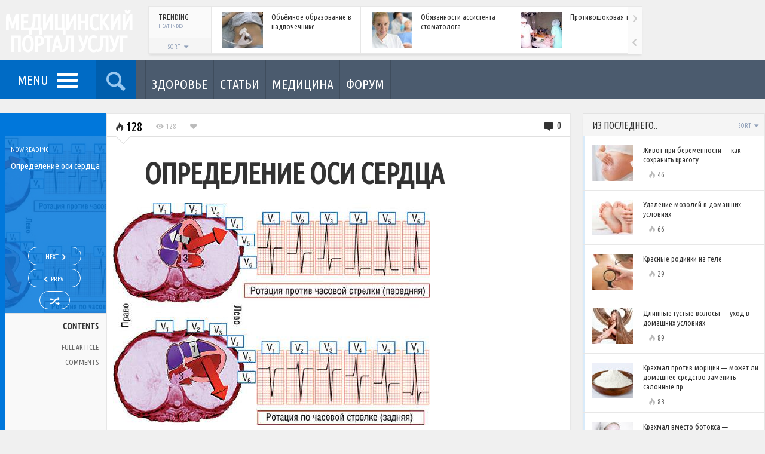

--- FILE ---
content_type: text/html; charset=UTF-8
request_url: https://medservices.info/axis_definition_heart/
body_size: 27379
content:
<!DOCTYPE HTML><html lang="ru-RU" prefix="og: https://ogp.me/ns#"><head><meta http-equiv="Content-Type" content="text/html; charset=UTF-8" /><meta name="viewport" content="width=device-width, initial-scale=1.0, user-scalable=no"><title>Определение оси сердца</title><style id="rocket-critical-css">html{font-family:sans-serif;-webkit-text-size-adjust:100%;-ms-text-size-adjust:100%}body{margin:0}nav{display:block}a{background-color:transparent}h1{margin:.67em 0;font-size:2em}img{border:0}button,input{margin:0;font:inherit;color:inherit}button{overflow:visible}button{text-transform:none}button{-webkit-appearance:button}button::-moz-focus-inner,input::-moz-focus-inner{padding:0;border:0}input{line-height:normal}*{-webkit-box-sizing:border-box;-moz-box-sizing:border-box;box-sizing:border-box}:before,:after{-webkit-box-sizing:border-box;-moz-box-sizing:border-box;box-sizing:border-box}html{font-size:10px}body{font-family:"Helvetica Neue",Helvetica,Arial,sans-serif;font-size:14px;line-height:1.42857143;color:#333;background-color:#fff}input,button{font-family:inherit;font-size:inherit;line-height:inherit}a{color:#337ab7;text-decoration:none}img{vertical-align:middle}h1{font-family:inherit;font-weight:500;line-height:1.1;color:inherit}h1{margin-top:20px;margin-bottom:10px}h1{font-size:36px}ul{margin-top:0;margin-bottom:10px}ul ul{margin-bottom:0}.container-fluid{padding-right:15px;padding-left:15px;margin-right:auto;margin-left:auto}.row{margin-right:-15px;margin-left:-15px}.col-sm-3,.col-md-3,.col-sm-4,.col-sm-6,.col-md-9,.col-md-12{position:relative;min-height:1px;padding-right:15px;padding-left:15px}@media (min-width:768px){.col-sm-3,.col-sm-4,.col-sm-6{float:left}.col-sm-6{width:50%}.col-sm-4{width:33.33333333%}.col-sm-3{width:25%}}@media (min-width:992px){.col-md-3,.col-md-9,.col-md-12{float:left}.col-md-12{width:100%}.col-md-9{width:75%}.col-md-3{width:25%}}.nav{padding-left:0;margin-bottom:0;list-style:none}.nav&gt;li{position:relative;display:block}.nav&gt;li&gt;a{position:relative;display:block;padding:10px 15px}.pagination{display:inline-block;padding-left:0;margin:20px 0;border-radius:4px}.clearfix:before,.clearfix:after,.container-fluid:before,.container-fluid:after,.row:before,.row:after,.nav:before,.nav:after{display:table;content:" "}.clearfix:after,.container-fluid:after,.row:after,.nav:after{clear:both}.hidden{display:none!important;visibility:hidden!important}@-ms-viewport{width:device-width}body{background:#F0F0F0;font-family:'Rajdhani',sans-serif}@media screen{.row{margin-left:-10px;margin-right:-10px}.col-sm-3,.col-md-3,.col-sm-4,.col-sm-6,.col-md-9,.col-md-12{padding-left:10px;padding-right:10px}.clearer{clear:both;line-height:0!important;font-size:0!important;height:0!important}.clearfix:after{content:"";display:table;clear:both}iframe{border:0}a,a:link,a:visited{text-decoration:none;color:#0077DB}#ajax-error{display:none;position:fixed;z-index:1000;bottom:0;left:0;background:#000;color:#FF776E;font-size:12px;padding:5px 10px}.placeholder{color:#aaa}.container-inner{max-width:1340px;margin:0 auto}.container-fluid.no-padding,.container-fluid{padding-left:0;padding-right:0;margin-left:0;margin-right:0}img.wp-post-image{max-width:100%;height:auto}.shadowed{border:1px solid #E7E7E7;box-shadow:0 4px 4px -2px rgba(0,0,0,.1)}.content-panel{background:#FFF}a.like-button,.metric{font-weight:500}.heat-index{font-size:16px;font-weight:700;color:#888}.heat-index .theme-icon-flame{color:#BBB}a.like-button{display:inline-block;float:left;position:relative;z-index:6}.post-container{position:relative}.overlay-hover{position:absolute;z-index:4}.overlay-link{position:absolute;z-index:5}.heat-index{position:absolute;z-index:6}.overlay-hover{opacity:0;width:100%;height:100%;color:#FFF;padding-top:30%;text-align:center}.overlay-hover .color-line{position:absolute;bottom:0;height:3px!important;width:100%}.overlay-hover .more-text{font-weight:700;font-size:18px;text-transform:uppercase;position:relative;top:-5px}.overlay-hover .theme-icon-forward{font-size:40px;line-height:24px;display:block}.overlay-link{width:100%;height:100%;display:block;top:0;left:0;background-image:url([data-uri])}#header-bar{width:100%;height:100px;position:absolute}#header-bar .row{margin-right:0}#header-bar .row .col-md-12{padding-right:0}#header-inner{position:relative}#logo{height:100px;width:228px;overflow:hidden;position:absolute;z-index:3;color:#FFF;text-transform:uppercase;text-align:center}#logo h1{font-weight:700;margin:0}#logo a{display:block;height:100px;width:228px;position:relative;z-index:4;letter-spacing:-1px;line-height:1em}#logo h1 a{color:#FFF;padding-top:20px}#header-posts{position:absolute;width:100%;padding:10px 205px 10px 248px}#header-posts .scroller{height:80px;background:#FFF}#header-posts .compact-panel{width:250px;height:80px;overflow:hidden;border-right:1px solid #E7E7E7}#header-posts div.scrollingHotSpotLeft,#header-posts div.scrollingHotSpotRight{height:40px}#header-posts div.scrollingHotSpotLeft{top:39px}#header-posts .boxed .bar-header{width:105px}#header-posts .boxed .sort-toggle{height:26px}#header-posts .label-text{font-size:13px;line-height:13px}#header-posts .boxed{padding-left:105px}#header-posts .boxed .sort-buttons{top:26px;z-index:500}#header-posts .boxed .sort-toggle{padding-top:4px}#header-posts .boxed .bar-label{padding:7px 12px 8px 16px}#sticky-bar{width:100%;height:65px;position:absolute;top:100px;z-index:499;background:#4B5B6E}#sticky-bar .row{margin-right:0}#sticky-bar .row .col-md-12{padding-right:0}#sticky-inner{position:relative}.sticky-color{float:left}.sticky-home{opacity:0;width:65px;height:65px;position:absolute;z-index:500;top:0;left:-30px;font-size:32px;text-align:center}.sticky-home a{color:#FFF;width:65px;height:65px;line-height:33px;display:block;padding:10px 10px}.sticky-home .theme-icon-home{position:relative;top:4px}#menu-toggle{display:inline-block;float:left;width:160px;height:65px;font-size:22px;text-transform:uppercase;font-weight:300;padding:8px 50px 0 13px;text-align:center;color:#FFF;background-color:rgba(0,0,0,.1)}#nav-toggle{display:inline-block}#nav-toggle span,#nav-toggle span:before,#nav-toggle span:after{border-radius:1px;height:5px;width:35px;background:#FFF;position:absolute;display:block;content:''}#nav-toggle span:before{top:-10px}#nav-toggle span:after{bottom:-10px}#menu-toggle .label-text{position:relative;top:10px;margin-right:10px}#main-menu{display:none;position:absolute;z-index:99;top:65px;left:0}#main-menu ul{position:relative;background:#FFF;list-style-type:none;margin:0;border:1px solid #E7E7E7;box-shadow:0 5px 5px -4px rgba(0,0,0,.2)}#main-menu&gt;ul{border-top:none;width:228px;padding:15px 0}#main-menu ul li{padding:0;position:relative}#main-menu ul li a{position:relative;display:block;color:#4B5A6D;font-size:22px;font-weight:500;line-height:1em;letter-spacing:-1px;padding:10px 15px 10px 30px}#search-toggle{width:68px;height:65px;font-size:40px;color:#FFF;opacity:.6;text-align:center;padding:7px 2px;background-color:rgba(0,0,0,.35);display:inline-block}#sticky-search{display:none;position:absolute;left:0;top:65px;z-index:999;width:100%;height:200px;background:#FFF;border:1px solid #E7E7E7;border-top:none;box-shadow:0 5px 5px -4px rgba(0,0,0,.2)}#sticky-search input{border:none;position:relative;background:none;width:100%;height:200px;-webkit-box-shadow:none;-moz-box-shadow:none;box-shadow:none;padding:50px 40px;font-weight:700;color:#333;font-size:80px;opacity:.30}.section-toggle,.section-menu-mobile{display:none!important}#section-menu{float:left;margin-left:15px;border-left:1px solid rgba(0,0,0,.15);opacity:0}#section-menu ul{list-style-type:none;margin:0;padding:0}#section-menu ul li{padding:0;float:left}#section-menu&gt;ul&gt;li&gt;a{position:relative;display:block;height:65px;min-width:65px;padding:42px 10px 0 10px;text-align:center;text-transform:uppercase;font-size:13px;font-weight:500;border-right:1px solid rgba(0,0,0,.15);color:#FFF}#section-menu a.no-icon .category-title{display:block!important}#section-menu&gt;ul&gt;li&gt;a.no-icon{padding-top:25px}#section-menu .placeholder{position:absolute;z-index:10;top:65px;left:0;height:320px;width:100%;padding:25px 20px 20px;background:#1F262E;box-shadow:0 5px 5px -4px rgba(0,0,0,.2)}#section-menu .term-link{position:absolute;bottom:-10px;left:20px;display:none}#section-menu .mega-content{display:none}#section-menu .mega-loader{display:none}#section-menu .mega-loader div.loading{display:block}#section-menu .loading{top:110px;left:0;height:auto}#section-menu .loading span{color:#FFF}#section-menu li.loaded .mega-loader{display:none!important}#section-menu .color-line{width:100%;height:4px}#section-menu .post-list{padding:30px 10px 20px 20px;position:relative}#section-menu .read-more{display:block;position:absolute;top:50%;right:0;margin-top:-10px;text-transform:uppercase;font-weight:300;font-size:28px;opacity:.35;color:#FFF}#section-menu .read-more .more-text{-webkit-transform:rotate(-90deg);-moz-transform:rotate(-90deg);-ms-transform:rotate(-90deg);-o-transform:rotate(-90deg);display:inline-block;width:60px;position:relative;right:-5px}#section-menu .read-more .theme-icon-forward{position:absolute;top:-45px;right:7px}#section-menu .post-panel{padding-bottom:20px}#section-menu .article-image-wrapper{position:relative}#section-menu .article-info{margin-top:15px;font-size:15px;line-height:1.2em;color:#FFF;opacity:.6}#section-menu .overlay-hover{padding-top:14%}#section-menu .mega-col{border-left:1px solid rgba(0,0,0,.3);margin-top:15px;height:225px}#section-menu .mega-col-right{padding-right:35px}#section-menu .header{font-size:22px;font-weight:500;color:#FFF;text-transform:uppercase}#section-menu .header span{margin:0 8px 0 5px}#section-menu .compact-panel{border:none;padding:5px 5px 5px 10px}#section-menu .compact-panel .article-title{color:#FFF}#section-menu .compact-panel .article-info{margin-top:0}#sticky-bar .social-badges{float:right;margin:14px 3px 14px 0;max-width:54px;overflow:hidden;padding:0}#back-to-top{display:none;position:fixed;z-index:999;right:0;bottom:0;width:0;height:0;border-style:solid;border-width:0 0 45px 45px;border-color:transparent transparent #1F262E transparent;-webkit-transform:rotate(360deg);text-align:center;opacity:.8}#back-to-top span{font-size:20px;color:#FFF;position:absolute;top:20px;right:2px}.after-header{margin-top:165px;position:relative;padding-top:5px;margin-bottom:30px;overflow:hidden}.bar-header{position:relative;height:38px;display:inline-block;background:#F5F5F5;width:100%;border-bottom:1px solid #E2E2E2}.bar-label{position:relative;padding:8px 5px 8px 15px}.bar-label .label-text{display:inline-block;font-weight:700;font-size:16px;text-transform:uppercase;color:#333}.bar-label .metric-text{display:inline-block;position:relative;top:-1px;font-size:10px;font-weight:500;padding-left:15px;text-transform:uppercase;color:#909FB8}.boxed{padding-left:115px}.boxed .bar-header{position:absolute;left:0;width:115px;height:100%;background:#FAFAFA;border-right:1px solid #E7E7E7;border-bottom:none}.boxed .bar-label{height:auto;padding:12px 12px 8px 18px}.boxed .bar-label .label-text{line-height:16px;width:100%}.boxed .bar-label .metric-text{padding-left:0;top:-6px;font-size:9px}.sort-wrapper{position:absolute;top:0;right:0}.sort-toggle{display:block;height:38px;position:relative;z-index:7;padding:9px 12px;color:#90A0B9;font-size:10px;font-weight:300}.sort-toggle span{font-size:13px;position:relative;top:-2px}.sort-buttons{display:none;background:#1F262E;position:absolute;top:37px;right:0;z-index:9;padding:13px;width:156px}.sort-buttons a{display:block;float:left;font-size:45px;color:#FFF;width:65px;height:65px;text-align:center}.boxed .sort-wrapper{bottom:0;width:100%;top:auto;right:auto}.boxed .sort-buttons{top:35px;left:0;right:auto}.boxed .sort-toggle{background-color:#F5F5F5;border-top:1px solid #E7E7E7;text-align:center;width:100%;height:35px;padding-top:9px}.pagination-wrapper.mobile{display:none}.pagination{text-align:center;border-radius:0;margin:0;padding-left:10px;height:43px;border-top:1px solid #E2E2E2;overflow:hidden;height:43px}.pagination a{display:block;float:left;font-size:18px;font-weight:500;text-align:center;min-width:25px;line-height:1em;height:43px;padding:13px 0;color:#BABDD3}.pagination .active{color:#000}.pagination a.arrow{padding:11px 0;width:30px}.pagination a span:before{margin:0;padding:0;width:auto}.fixed-object{position:absolute}.magazine-more{display:none;position:absolute;min-width:60px;right:10px;height:100%}.magazine-more .sort-toggle{padding-right:6px}.magazine-more .sort-buttons{min-width:190px;max-width:240px}.compact-panel{position:relative;min-height:80px;width:100%;padding:9px 10px 9px 0;display:inline-block;border-bottom:1px solid #E7E7E7}.scroller .compact-panel{display:block;float:left}.compact-panel:last-child{border-bottom:none}.compact-panel .article-image-wrapper{position:absolute!important;z-index:2;margin:0!important;left:18px}.compact-panel .article-info{padding-left:100px!important}.compact-panel .article-title{font-weight:500;font-size:13px;color:#333;line-height:16px}.compact-panel.no-image{min-height:1px}.compact-panel.no-image .article-info{padding-left:0!important}.compact-panel .overlay-hover{padding-top:8px}.trending-content .compact-panel{opacity:0}#header-posts .trending-content div.scrollWrapper{height:80px}.widgets{position:relative;top:-1px}.widgets .widget{position:relative}.widgets .loading span{margin-top:60px}.widgets .pagination-wrapper{position:relative;top:2px}.widgets .pagination{padding-left:5px}.widgets .bar-header{border-top:1px solid #E2E2E2}.widgets .compact-header .bar-label .metric-text{position:absolute;left:0;bottom:0;top:auto}.widgets .sort-toggle{padding-right:4px}.widget_a .compact-panel{width:100%;padding:15px 10px 8px 0;min-height:91px}.widget_a .article-title{margin-bottom:7px;width:100%}.widget_a .article-image-wrapper{left:15px}.widget_a .heat-index{font-size:13px;font-weight:500;color:#666;margin-left:6px;position:relative}.widget_a .color-line{position:absolute;left:0;top:0;height:100%;width:3px;opacity:.15}.social-badges{padding:25px 15px;text-align:center}.widget&gt;div:not(.bar-header){padding:13px 15px 18px 15px!important}.widget&gt;div.widget-panel{padding:0!important}.single-wrapper{margin:20px 0 0}.single-page{position:relative}.single-page.shadowed{border:none;border-bottom:1px solid #E7E7E7}.single-page h1:not(.article-title){font-weight:500;margin:15px 0}.single-page h1:not(.article-title){font-size:46px;line-height:52px}h1.main-title{font-size:48px;line-height:55px;margin:1px 0 15px;font-weight:700;text-transform:uppercase}.post-content{font-size:16px;word-wrap:break-word;position:relative;overflow:hidden}.post-left{opacity:0;z-index:9;width:178px;height:100%;border:none;border-left:8px solid;background:#F9F9F9}.post-right{position:relative;margin-left:178px;padding-top:60px;border-left:1px solid #E7E7E7;box-shadow:-4px 0 14px -5px rgba(0,0,0,.1)}.post-right.content-panel{border:1px solid #E7E7E7;border-bottom:none}.padded-panel{padding:0 8% 0 8%}.post-left-toggle{display:none;width:12px;height:296px;color:#FFF;position:absolute;top:38px;right:-12px;padding-top:3px;opacity:.4}.post-left-toggle span:before{width:auto}.post-left-toggle .theme-icon-right-open,.post-left-toggle .theme-icon-left-open{position:absolute;top:50%;left:0;margin-top:-6px}.post-left-toggle .theme-icon-left-open{display:none}.main-category{height:38px;width:100%;position:relative;top:0;padding:8px 5px 6px 7px;overflow:hidden;color:#FFF;text-transform:uppercase;font-weight:500;font-size:16px}.postnav-wrapper{position:relative;z-index:1;width:100%;height:296px;padding:15px 3px 5px 10px;overflow:hidden;left:0;background-size:cover;background-position:center 20%}.postnav-layer{position:absolute;z-index:2;width:100%;height:100%;top:0%;left:0%;opacity:.85}.now-reading{position:relative;top:0;left:0;z-index:3;width:100%;color:#FFF}.now-reading-label{font-size:11px;font-weight:500;margin-bottom:11px;text-transform:uppercase}.now-reading-title{font-size:15px;font-weight:300;line-height:1.2em;height:126px;overflow:hidden}.postnav{position:absolute;bottom:0;left:-2px;z-index:3;width:100%;color:#FFF;text-align:center}a.nav-link{display:inline-block;border:1px solid #FFF;border-radius:19px;color:#FFF;margin-bottom:6px;height:31px;padding:5px 28px 8px 28px;font-size:11px;font-weight:500;text-transform:uppercase}a.nav-link.next-button{padding-right:19px}a.nav-link.previous-button{padding-left:19px}a.nav-link.random-button{padding-left:16px;padding-right:16px}a.nav-link span.nav-icon{font-size:16px}a.nav-link span.nav-icon:before{margin-left:1px;margin-right:1px}a.nav-link span.nav-icon.theme-icon-random:before{margin-right:0}a.nav-link span.nav-title{position:relative;top:-2px}.contents-menu{text-align:right;text-transform:uppercase;position:relative}.contents-menu .contents-title{border-bottom:1px solid #E2E2E2;border-top:1px solid #E2E2E2;padding:11px 13px 6px 5px;font-weight:700;font-size:14px}.contents-menu ul.contents-links{list-style-type:none;margin:0;padding:6px 0 0}.contents-menu .nav&gt;li&gt;a{color:#666;font-size:12px;display:block;padding:6px 13px 6px 8px;line-height:1.1em}.control-bar{border-bottom:1px solid #E0E0E0;width:100%;position:absolute;top:0;left:0;height:38px;padding:5px 0 5px 10px}.control-bar .metric{font-size:13px;color:#BBB;float:left;margin:6px 10px 0 10px}.control-bar .heat-index{position:relative;font-weight:300;font-size:22px;color:#000;margin:0 10px 0 0}.control-bar .meta-comments{position:absolute;right:5px;top:1px;font-size:16px}.control-bar .meta-comments .numcount{position:relative;top:-3px}.control-bar .meta-comments .theme-icon-commented{font-size:20px}.control-bar .meta-comments a{color:#333}.control-bar .triangle{position:absolute;top:37px;left:15px;width:0;height:0;border-style:solid;border-width:12px 12px 0 12px;border-color:#fff transparent transparent transparent}.control-bar .triangle-border{position:absolute;top:38px;left:15px;width:0;height:0;border-style:solid;border-width:12px 12px 0 12px;border-color:#D3D3D3 transparent transparent transparent}.control-trending-selector{display:none}.control-trending-wrapper{float:left;position:relative}a.featured-image{display:inline-block;max-width:100%}.featured-image-wrapper{margin:0 10px 20px 10px}.single-page h1.single-title{margin:15px 0 25px 0;font-size:48px;line-height:48px;letter-spacing:-1px;font-weight:700}.reaction .theme-icon-check{position:absolute;top:0;right:50%;margin-right:-6px;font-size:10px;width:12px;height:12px;color:#333}.reaction.clickable .theme-icon-check{display:none}#recommended .loading{margin-top:70px}.popnav{opacity:0;position:fixed;z-index:-1;bottom:80px;padding:12px 15px 10px 15px;color:#FFF;width:300px;height:120px;overflow:hidden;box-shadow:0 0 115px 0 rgba(0,0,0,.45);background:#29323E}.popnav-previous{left:0;text-align:right}.popnav-link{display:block;position:absolute;top:0;left:0;width:100%;height:100%;z-index:201}.popnav .nav-label{text-transform:uppercase;font-size:13px;font-weight:700;padding-bottom:7px}.popnav .nav-icon{position:absolute;font-size:40px;top:33px}.popnav-previous .nav-icon{left:-8px}.popnav img{position:absolute}.popnav-previous img{right:15px}.popnav .nav-title{font-size:14px;line-height:18px;font-weight:300}.popnav-previous .nav-title{padding:0 85px 10px 20px}.single-page img{max-width:100%;height:auto}.last{margin-right:0!important;clear:right}.bp-page .post-right{padding-bottom:25px}#colorbox,#cboxOverlay,#cboxWrapper{position:absolute;top:0;left:0;z-index:9999;overflow:hidden}#cboxOverlay{position:fixed;width:100%;height:100%;background:url(https://medservices.info/wp-content/themes/engine/images/colorbox/overlay.png) repeat 0 0}#cboxMiddleLeft,#cboxBottomLeft{clear:left}#cboxContent{position:relative;background:#fff;overflow:hidden}#cboxTitle{position:absolute;bottom:4px;left:0;text-align:center;width:100%;color:#949494;margin:0}#cboxLoadingOverlay,#cboxLoadingGraphic{position:absolute;top:0;left:0;width:100%;height:100%}#colorbox,#cboxContent{box-sizing:content-box;-moz-box-sizing:content-box;-webkit-box-sizing:content-box}#cboxTopLeft{width:21px;height:21px;background:url(https://medservices.info/wp-content/themes/engine/images/colorbox/controls.png) no-repeat -101px 0}#cboxTopRight{width:21px;height:21px;background:url(https://medservices.info/wp-content/themes/engine/images/colorbox/controls.png) no-repeat -130px 0}#cboxBottomLeft{width:21px;height:21px;background:url(https://medservices.info/wp-content/themes/engine/images/colorbox/controls.png) no-repeat -101px -29px}#cboxBottomRight{width:21px;height:21px;background:url(https://medservices.info/wp-content/themes/engine/images/colorbox/controls.png) no-repeat -130px -29px}#cboxMiddleLeft{width:21px;background:url(https://medservices.info/wp-content/themes/engine/images/colorbox/controls.png) left top repeat-y}#cboxMiddleRight{width:21px;background:url(https://medservices.info/wp-content/themes/engine/images/colorbox/controls.png) right top repeat-y}#cboxTopCenter{height:21px;background:url(https://medservices.info/wp-content/themes/engine/images/colorbox/border.png) 0 0 repeat-x}#cboxBottomCenter{height:21px;background:url(https://medservices.info/wp-content/themes/engine/images/colorbox/border.png) 0 -29px repeat-x}#cboxCurrent{position:absolute;bottom:4px;left:58px;color:#949494}#cboxLoadingOverlay{background:url(https://medservices.info/wp-content/themes/engine/images/colorbox/loading_background.png) no-repeat center center}#cboxLoadingGraphic{background:url(https://medservices.info/wp-content/themes/engine/images/colorbox/loading.gif) no-repeat center center}#cboxPrevious,#cboxNext,#cboxSlideshow{border:0;overflow:visible;width:auto;background:none;margin:0;padding:0}#cboxSlideshow{position:absolute;bottom:4px;right:30px;color:#0092ef}#cboxPrevious{position:absolute;bottom:0;left:0;background:url(https://medservices.info/wp-content/themes/engine/images/colorbox/controls.png) no-repeat -75px 0;width:25px;height:25px;text-indent:-9999px}#cboxNext{position:absolute;bottom:0;left:27px;background:url(https://medservices.info/wp-content/themes/engine/images/colorbox/controls.png) no-repeat -50px 0;width:25px;height:25px;text-indent:-9999px}#colorbox{outline:0}}.scroller{position:relative}div.scrollingHotSpotLeft,div.scrollingHotSpotRight{display:block!important;width:24px;height:55px;position:absolute;z-index:200;right:0;top:0;background-color:#FAFAFA;border-left:1px solid #E7E7E7}div.scrollingHotSpotLeft{top:55px;border-top:1px solid #E7E7E7;z-index:201}div.scrollingHotSpotLeftVisible{background-image:url(https://medservices.info/wp-content/themes/engine/images/arrows.png);background-position:-17px 21px;background-repeat:no-repeat;background-size:48px 110px!important}div.scrollingHotSpotRightVisible{background-image:url(https://medservices.info/wp-content/themes/engine/images/arrows.png);background-position:8px 21px;background-repeat:no-repeat;background-size:48px 110px!important}div.scrollWrapper{position:relative;overflow:hidden;width:100%;height:100%}div.scrollableArea{position:relative;width:auto;height:100%}#header-posts div.scrollingHotSpotLeftVisible{background-position:-17px 14px}#header-posts div.scrollingHotSpotRightVisible{background-position:8px 14px}@font-face{font-family:'icons';src:url(https://medservices.info/wp-content/themes/engine/fonts/icons.eot?56880398);src:url(https://medservices.info/wp-content/themes/engine/fonts/icons.eot?56880398#iefix) format('embedded-opentype'),url(https://medservices.info/wp-content/themes/engine/fonts/icons.woff?56880398) format('woff'),url(https://medservices.info/wp-content/themes/engine/fonts/icons.ttf?56880398) format('truetype'),url(https://medservices.info/wp-content/themes/engine/fonts/icons.svg?56880398#icons) format('svg');font-weight:400;font-style:normal}@media screen and (-webkit-min-device-pixel-ratio:0){@font-face{font-family:'icons';src:url(https://medservices.info/wp-content/themes/engine/fonts/icons.svg?56880398#icons) format('svg')}}[class^="theme-icon-"]:before,[class*=" theme-icon-"]:before{font-family:"icons";font-style:normal;font-weight:400;speak:none;display:inline-block;text-decoration:inherit;width:1em;margin-right:.2em;text-align:center;font-variant:normal;text-transform:none;line-height:1em;margin-left:.2em}.theme-icon-home:before{content:'02'}.theme-icon-liked:before{content:'65'}.theme-icon-check:before{content:'13'}.theme-icon-forward:before{content:'a6'}.theme-icon-commented:before{content:'\e718'}.theme-icon-left-open:before{content:'\e75d'}.theme-icon-right-open:before{content:'\e75e'}.theme-icon-up-open:before{content:'\e75f'}.theme-icon-viewed:before{content:'\e800'}.theme-icon-signal:before{content:'\e801'}.theme-icon-last:before{content:'\e807'}.theme-icon-next:before{content:'\e809'}.theme-icon-spin2:before{content:'\e824'}.theme-icon-sort:before{content:'\e832'}.theme-icon-flame:before{content:'\e836'}.theme-icon-sort-down:before{content:'\e838'}.theme-icon-award:before{content:'\e839'}.theme-icon-users:before{content:'👥'}.theme-icon-trending:before{content:'📈'}.theme-icon-random:before{content:'🔀'}.theme-icon-search:before{content:'🔍'}.theme-icon-bookmark:before{content:'🔖'}.theme-icon-reviewed:before{content:'🔾'}.theme-icon-recent:before{content:'🕔'}div.loading{display:none;position:absolute;top:15px;left:0;width:100%;height:100%;z-index:100}div.loading span{display:block;color:#000;font-size:28px;width:40px;height:40px;overflow:hidden;margin:0 auto;-webkit-animation-name:spin;-webkit-animation-duration:2000ms;-webkit-animation-iteration-count:infinite;-webkit-animation-timing-function:linear;-moz-animation-name:spin;-moz-animation-duration:2000ms;-moz-animation-iteration-count:infinite;-moz-animation-timing-function:linear;-ms-animation-name:spin;-ms-animation-duration:2000ms;-ms-animation-iteration-count:infinite;-ms-animation-timing-function:linear;animation-name:spin;animation-duration:2000ms;animation-iteration-count:infinite;animation-timing-function:linear}div.loading span:before{width:30px;line-height:41px}@-ms-keyframes spin{from{-ms-transform:rotate(0deg)}to{-ms-transform:rotate(360deg)}}@-moz-keyframes spin{from{-moz-transform:rotate(0deg)}to{-moz-transform:rotate(360deg)}}@-webkit-keyframes spin{from{-webkit-transform:rotate(0deg)}to{-webkit-transform:rotate(360deg)}}@keyframes spin{from{transform:rotate(0deg)}to{transform:rotate(360deg)}}@media screen and (min-color-index:0) and(-webkit-min-device-pixel-ratio:0){@media{.now-reading-title,.popnav .nav-title,.section-menu-mobile ul li a{font-weight:500}}}@media screen and (min-width:0</title>){.now-reading-title{font-weight:500}}@media (-webkit-min-device-pixel-ratio:2),(min-resolution:192dppx){div.scrollingHotSpotLeftVisible{background-image:url(https://medservices.info/wp-content/themes/engine/images/arrows@2x.png)}div.scrollingHotSpotRightVisible{background-image:url(https://medservices.info/wp-content/themes/engine/images/arrows@2x.png)}}@media (max-width:1199px){.row{margin-left:-5px;margin-right:-5px}.col-sm-3,.col-md-3,.col-sm-4,.col-sm-6,.col-md-9,.col-md-12{padding-left:5px;padding-right:5px}.post-left{left:-178px;opacity:1;z-index:205}.post-right{margin-left:0;border:0!important}.post-left-toggle{display:block}}@media (min-width:992px) and (max-width:1099px){.col-md-3 .widget_a .article-image-wrapper{display:none}.col-md-3 .widget_a .article-info{padding-left:18px!important}}@media (max-width:991px){.sticky-home{display:none}#menu-toggle{width:68px;padding:2px 0 0 0}#menu-toggle .label-text{display:none}#nav-toggle{position:relative;top:6px;left:-17px}#header-posts{padding:10px 110px 10px 242px}#header-posts .boxed{padding-left:0}#header-posts .boxed .bar-header{display:none}#header-posts .compact-panel .article-image-wrapper{display:none}#header-posts .compact-panel .article-info{padding-left:10px!important}#header-posts .compact-panel{width:150px}#header-posts .compact-panel .article-title{font-size:12px;line-height:14px}#sticky-search input{font-size:65px}#section-menu .placeholder{padding:25px 15px 15px 5px}#section-menu .post-list{padding:30px 5px 10px 5px}#section-menu .article-info{font-size:13px}#section-menu .compact-panel .article-title{font-size:12px;line-height:1.1em}#section-menu .header{display:none}.single-sidebar.fixed-object{position:relative;top:0}.post-content{overflow:visible}.single-sidebar{float:left}.single-sidebar .widgets .widget{width:50%;float:left}.single-sidebar .widgets .content-inner{padding:0 10px}}@media (max-width:782px){.mega-wrapper .row,#section-menu .read-more{display:none}#section-menu .placeholder{height:55px}#sticky-search{height:120px}#sticky-search input{height:120px;font-size:50px;padding:30px 30px}#main-menu ul li a{padding:8px 13px 8px 15px}#main-menu&gt;ul{width:200px;padding:8px 0}.padded-panel{padding:0 15px}.single-page:not(.longform-post) h1.single-title{font-size:40px;line-height:40px}.popnav{width:240px}.popnav img{display:none}.popnav-previous .nav-title{padding-right:0}}@media (max-width:600px){.after-header{margin-top:145px}#main-menu,#sticky-search{top:46px}#section-menu{display:none}.section-toggle{display:block!important}.section-toggle{position:relative;float:left;width:130px;margin:0 auto;height:46px;padding:14px 0 14px 0;text-align:center;color:#FFF}.section-toggle .section-more-label{text-transform:uppercase;font-weight:500;font-size:16px;line-height:16px}.section-toggle .theme-icon-sort-down{position:relative;top:-3px}.section-menu-mobile{display:none!important;position:absolute;z-index:99;top:46px;width:100%;box-shadow:0 10px 15px 0 rgba(0,0,0,.25)}.section-menu-mobile&gt;ul{overflow:auto}.section-menu-mobile ul{position:relative;list-style-type:none;margin:0;padding:0}.section-menu-mobile ul li{position:relative}.section-menu-mobile ul li a{position:relative;display:block;color:#FFF;font-size:14px;font-weight:300;text-transform:uppercase;line-height:1em;padding:12px 13px 9px 15px;border-bottom:1px solid rgba(255,255,255,.10)}#sticky-bar .social-badges{display:none}#header-posts{display:none}#sticky-bar{height:46px}#menu-toggle,#search-toggle{height:46px;width:48px;font-size:26px;padding:6px 0}#nav-toggle{position:relative;top:-10px;left:-13px}#nav-toggle span,#nav-toggle span:before,#nav-toggle span:after{height:3px;width:25px}#nav-toggle span:before{top:-6px}#nav-toggle span:after{bottom:-6px}#sticky-search{height:70px;box-shadow:0 10px 15px 0 rgba(0,0,0,.25)}#sticky-search input{height:70px;font-size:30px;padding:15px 10px;opacity:.6}#main-menu{width:100%}#main-menu&gt;ul{width:100%;padding:10px 0;overflow:auto;box-shadow:0 5px 15px 0 rgba(0,0,0,.2)}#main-menu ul li a{font-size:15px;letter-spacing:0;padding:8px 13px 6px 13px;width:100%;border-bottom:1px solid #E7E7E7}.col-md-3 .widget_a .article-image-wrapper{display:none}.col-md-3 .widget_a .article-info{padding-left:18px!important}.single-page h1.single-title{font-size:30px;line-height:30px}.popnav{width:45px}.popnav .nav-label,.popnav .nav-title{display:none}.control-bar{padding-left:17px}.control-bar .metric:not(.meta-comments){font-weight:300;font-size:22px;color:#000;margin-top:0}.control-trending-selector{display:inline-block;float:left;height:33px;width:35px;color:#AAA;font-size:20px}.control-trending{float:none;position:absolute;top:32px;width:280px;background:#FFF;border:1px solid #E0E0E0;border-top:none;box-shadow:0 10px 15px 0 rgba(0,0,0,.25);z-index:11;padding:15px 15px;display:none}}@media (min-width:601px){.control-trending{display:block!important}}@media (max-width:440px){#logo{width:100%}#logo a{margin:0 auto}.single-sidebar{float:none}.single-sidebar .widgets .widget{width:100%;float:none}.single-sidebar .widgets .content-inner{padding:0}}@media (max-width:440px) and (-webkit-min-device-pixel-ratio:2),(max-width:440px) and (min-resolution:192dppx){div.scrollingHotSpotLeftVisible{background-image:url(https://medservices.info/wp-content/themes/engine/images/arrows@2x.png)}div.scrollingHotSpotRightVisible{background-image:url(https://medservices.info/wp-content/themes/engine/images/arrows@2x.png)}}h1{overflow-wrap:break-word}ul{overflow-wrap:break-word}:root{--wp--preset--font-size--normal:16px;--wp--preset--font-size--huge:42px}</style><link rel="preload" href="https://fonts.googleapis.com/css?family=Ubuntu%20Condensed%7CRajdhani%3A300%2C500%2C700&subset=cyrillic%2Ccyrillic-ext" as="style" onload="this.onload=null;this.rel='stylesheet'" /><link rel="preload" href="https://medservices.info/wp-content/cache/min/1/d7012cb879a25a1e78711d0951738ff6.css" as="style" onload="this.onload=null;this.rel='stylesheet'" data-minify="1" /><link rel="shortcut icon" href="/favicon.ico" /><meta property="og:image" content="https://medservices.info/wp-content/uploads/2015/11/Кардиология-axis_definition_heart.jpg" /><link rel="pingback" href="https://medservices.info/xmlrpc.php" /><meta name="description" content="Амплитуда отклонений кривой ЭКГ, измеренная условно в мВ, зависит от силы электрического источника, а также угла между осью электрического вектора и осью"/><meta name="robots" content="follow, index, max-snippet:-1, max-video-preview:-1, max-image-preview:large"/><link rel="canonical" href="https://medservices.info/axis_definition_heart/" /><meta property="og:locale" content="ru_RU" /><meta property="og:type" content="article" /><meta property="og:title" content="Определение оси сердца" /><meta property="og:description" content="Амплитуда отклонений кривой ЭКГ, измеренная условно в мВ, зависит от силы электрического источника, а также угла между осью электрического вектора и осью" /><meta property="og:url" content="https://medservices.info/axis_definition_heart/" /><meta property="og:site_name" content="Медицинский портал услуг" /><meta property="article:section" content="Кардиологам" /><meta property="og:updated_time" content="2015-11-08T02:15:57+03:00" /><meta property="og:image" content="https://medservices.info/wp-content/uploads/2015/11/Кардиология-axis_definition_heart.jpg" /><meta property="og:image:secure_url" content="https://medservices.info/wp-content/uploads/2015/11/Кардиология-axis_definition_heart.jpg" /><meta property="og:image:width" content="530" /><meta property="og:image:height" content="373" /><meta property="og:image:alt" content="Определение оси сердца" /><meta property="og:image:type" content="image/jpeg" /><meta property="article:published_time" content="2014-08-04T07:41:44+03:00" /><meta property="article:modified_time" content="2015-11-08T02:15:57+03:00" /><meta name="twitter:card" content="summary_large_image" /><meta name="twitter:title" content="Определение оси сердца" /><meta name="twitter:description" content="Амплитуда отклонений кривой ЭКГ, измеренная условно в мВ, зависит от силы электрического источника, а также угла между осью электрического вектора и осью" /><meta name="twitter:image" content="https://medservices.info/wp-content/uploads/2015/11/Кардиология-axis_definition_heart.jpg" /><meta name="twitter:label1" content="Автор" /><meta name="twitter:data1" content="admin" /><meta name="twitter:label2" content="Время чтения" /><meta name="twitter:data2" content="Меньше минуты" /> <script type="application/ld+json" class="rank-math-schema">{"@context":"https://schema.org","@graph":[{"@type":["NewsMediaOrganization","Organization"],"@id":"https://medservices.info/#organization","name":"\u041c\u0435\u0434\u0438\u0446\u0438\u043d\u0441\u043a\u0438\u0439 \u043f\u043e\u0440\u0442\u0430\u043b","url":"https://medservices.info"},{"@type":"WebSite","@id":"https://medservices.info/#website","url":"https://medservices.info","name":"\u041c\u0435\u0434\u0438\u0446\u0438\u043d\u0441\u043a\u0438\u0439 \u043f\u043e\u0440\u0442\u0430\u043b","publisher":{"@id":"https://medservices.info/#organization"},"inLanguage":"ru-RU"},{"@type":"ImageObject","@id":"https://medservices.info/wp-content/uploads/2015/11/\u041a\u0430\u0440\u0434\u0438\u043e\u043b\u043e\u0433\u0438\u044f-axis_definition_heart.jpg","url":"https://medservices.info/wp-content/uploads/2015/11/\u041a\u0430\u0440\u0434\u0438\u043e\u043b\u043e\u0433\u0438\u044f-axis_definition_heart.jpg","width":"530","height":"373","inLanguage":"ru-RU"},{"@type":"Person","@id":"https://medservices.info/axis_definition_heart/#author","name":"admin","image":{"@type":"ImageObject","@id":"https://secure.gravatar.com/avatar/cd1b99acca287ce5ccbcf5de686688ca?s=96&amp;d=mm&amp;r=g","url":"https://secure.gravatar.com/avatar/cd1b99acca287ce5ccbcf5de686688ca?s=96&amp;d=mm&amp;r=g","caption":"admin","inLanguage":"ru-RU"},"worksFor":{"@id":"https://medservices.info/#organization"}},{"@type":"WebPage","@id":"https://medservices.info/axis_definition_heart/#webpage","url":"https://medservices.info/axis_definition_heart/","name":"\u041e\u043f\u0440\u0435\u0434\u0435\u043b\u0435\u043d\u0438\u0435 \u043e\u0441\u0438 \u0441\u0435\u0440\u0434\u0446\u0430","datePublished":"2014-08-04T07:41:44+03:00","dateModified":"2015-11-08T02:15:57+03:00","author":{"@id":"https://medservices.info/axis_definition_heart/#author"},"isPartOf":{"@id":"https://medservices.info/#website"},"primaryImageOfPage":{"@id":"https://medservices.info/wp-content/uploads/2015/11/\u041a\u0430\u0440\u0434\u0438\u043e\u043b\u043e\u0433\u0438\u044f-axis_definition_heart.jpg"},"inLanguage":"ru-RU"},{"@type":"Article","headline":"\u041e\u043f\u0440\u0435\u0434\u0435\u043b\u0435\u043d\u0438\u0435 \u043e\u0441\u0438 \u0441\u0435\u0440\u0434\u0446\u0430","datePublished":"2014-08-04T07:41:44+03:00","dateModified":"2015-11-08T02:15:57+03:00","author":{"@id":"https://medservices.info/axis_definition_heart/#author"},"publisher":{"@id":"https://medservices.info/#organization"},"description":"\u0410\u043c\u043f\u043b\u0438\u0442\u0443\u0434\u0430 \u043e\u0442\u043a\u043b\u043e\u043d\u0435\u043d\u0438\u0439 \u043a\u0440\u0438\u0432\u043e\u0439 \u042d\u041a\u0413, \u0438\u0437\u043c\u0435\u0440\u0435\u043d\u043d\u0430\u044f \u0443\u0441\u043b\u043e\u0432\u043d\u043e \u0432 \u043c\u0412, \u0437\u0430\u0432\u0438\u0441\u0438\u0442 \u043e\u0442 \u0441\u0438\u043b\u044b \u044d\u043b\u0435\u043a\u0442\u0440\u0438\u0447\u0435\u0441\u043a\u043e\u0433\u043e \u0438\u0441\u0442\u043e\u0447\u043d\u0438\u043a\u0430, \u0430 \u0442\u0430\u043a\u0436\u0435 \u0443\u0433\u043b\u0430 \u043c\u0435\u0436\u0434\u0443 \u043e\u0441\u044c\u044e \u044d\u043b\u0435\u043a\u0442\u0440\u0438\u0447\u0435\u0441\u043a\u043e\u0433\u043e \u0432\u0435\u043a\u0442\u043e\u0440\u0430 \u0438 \u043e\u0441\u044c\u044e","name":"\u041e\u043f\u0440\u0435\u0434\u0435\u043b\u0435\u043d\u0438\u0435 \u043e\u0441\u0438 \u0441\u0435\u0440\u0434\u0446\u0430","@id":"https://medservices.info/axis_definition_heart/#richSnippet","isPartOf":{"@id":"https://medservices.info/axis_definition_heart/#webpage"},"image":{"@id":"https://medservices.info/wp-content/uploads/2015/11/\u041a\u0430\u0440\u0434\u0438\u043e\u043b\u043e\u0433\u0438\u044f-axis_definition_heart.jpg"},"inLanguage":"ru-RU","mainEntityOfPage":{"@id":"https://medservices.info/axis_definition_heart/#webpage"}}]}</script> <link rel='dns-prefetch' href='//s7.addthis.com' /><link rel="alternate" type="application/rss+xml" title="Медицинский портал услуг &raquo; Лента" href="https://medservices.info/feed/" /><link rel="alternate" type="application/rss+xml" title="Медицинский портал услуг &raquo; Лента комментариев" href="https://medservices.info/comments/feed/" /><link rel="alternate" type="application/rss+xml" title="Медицинский портал услуг &raquo; Лента комментариев к &laquo;Определение оси сердца&raquo;" href="https://medservices.info/axis_definition_heart/feed/" /><style type="text/css">img.wp-smiley,img.emoji{display:inline!important;border:none!important;box-shadow:none!important;height:1em!important;width:1em!important;margin:0 0.07em!important;vertical-align:-0.1em!important;background:none!important;padding:0!important}</style><style id='global-styles-inline-css' type='text/css'>body{--wp--preset--color--black:#000;--wp--preset--color--cyan-bluish-gray:#abb8c3;--wp--preset--color--white:#fff;--wp--preset--color--pale-pink:#f78da7;--wp--preset--color--vivid-red:#cf2e2e;--wp--preset--color--luminous-vivid-orange:#ff6900;--wp--preset--color--luminous-vivid-amber:#fcb900;--wp--preset--color--light-green-cyan:#7bdcb5;--wp--preset--color--vivid-green-cyan:#00d084;--wp--preset--color--pale-cyan-blue:#8ed1fc;--wp--preset--color--vivid-cyan-blue:#0693e3;--wp--preset--color--vivid-purple:#9b51e0;--wp--preset--gradient--vivid-cyan-blue-to-vivid-purple:linear-gradient(135deg,rgba(6,147,227,1) 0%,rgb(155,81,224) 100%);--wp--preset--gradient--light-green-cyan-to-vivid-green-cyan:linear-gradient(135deg,rgb(122,220,180) 0%,rgb(0,208,130) 100%);--wp--preset--gradient--luminous-vivid-amber-to-luminous-vivid-orange:linear-gradient(135deg,rgba(252,185,0,1) 0%,rgba(255,105,0,1) 100%);--wp--preset--gradient--luminous-vivid-orange-to-vivid-red:linear-gradient(135deg,rgba(255,105,0,1) 0%,rgb(207,46,46) 100%);--wp--preset--gradient--very-light-gray-to-cyan-bluish-gray:linear-gradient(135deg,rgb(238,238,238) 0%,rgb(169,184,195) 100%);--wp--preset--gradient--cool-to-warm-spectrum:linear-gradient(135deg,rgb(74,234,220) 0%,rgb(151,120,209) 20%,rgb(207,42,186) 40%,rgb(238,44,130) 60%,rgb(251,105,98) 80%,rgb(254,248,76) 100%);--wp--preset--gradient--blush-light-purple:linear-gradient(135deg,rgb(255,206,236) 0%,rgb(152,150,240) 100%);--wp--preset--gradient--blush-bordeaux:linear-gradient(135deg,rgb(254,205,165) 0%,rgb(254,45,45) 50%,rgb(107,0,62) 100%);--wp--preset--gradient--luminous-dusk:linear-gradient(135deg,rgb(255,203,112) 0%,rgb(199,81,192) 50%,rgb(65,88,208) 100%);--wp--preset--gradient--pale-ocean:linear-gradient(135deg,rgb(255,245,203) 0%,rgb(182,227,212) 50%,rgb(51,167,181) 100%);--wp--preset--gradient--electric-grass:linear-gradient(135deg,rgb(202,248,128) 0%,rgb(113,206,126) 100%);--wp--preset--gradient--midnight:linear-gradient(135deg,rgb(2,3,129) 0%,rgb(40,116,252) 100%);--wp--preset--duotone--dark-grayscale:url('#wp-duotone-dark-grayscale');--wp--preset--duotone--grayscale:url('#wp-duotone-grayscale');--wp--preset--duotone--purple-yellow:url('#wp-duotone-purple-yellow');--wp--preset--duotone--blue-red:url('#wp-duotone-blue-red');--wp--preset--duotone--midnight:url('#wp-duotone-midnight');--wp--preset--duotone--magenta-yellow:url('#wp-duotone-magenta-yellow');--wp--preset--duotone--purple-green:url('#wp-duotone-purple-green');--wp--preset--duotone--blue-orange:url('#wp-duotone-blue-orange');--wp--preset--font-size--small:13px;--wp--preset--font-size--medium:20px;--wp--preset--font-size--large:36px;--wp--preset--font-size--x-large:42px}.has-black-color{color:var(--wp--preset--color--black)!important}.has-cyan-bluish-gray-color{color:var(--wp--preset--color--cyan-bluish-gray)!important}.has-white-color{color:var(--wp--preset--color--white)!important}.has-pale-pink-color{color:var(--wp--preset--color--pale-pink)!important}.has-vivid-red-color{color:var(--wp--preset--color--vivid-red)!important}.has-luminous-vivid-orange-color{color:var(--wp--preset--color--luminous-vivid-orange)!important}.has-luminous-vivid-amber-color{color:var(--wp--preset--color--luminous-vivid-amber)!important}.has-light-green-cyan-color{color:var(--wp--preset--color--light-green-cyan)!important}.has-vivid-green-cyan-color{color:var(--wp--preset--color--vivid-green-cyan)!important}.has-pale-cyan-blue-color{color:var(--wp--preset--color--pale-cyan-blue)!important}.has-vivid-cyan-blue-color{color:var(--wp--preset--color--vivid-cyan-blue)!important}.has-vivid-purple-color{color:var(--wp--preset--color--vivid-purple)!important}.has-black-background-color{background-color:var(--wp--preset--color--black)!important}.has-cyan-bluish-gray-background-color{background-color:var(--wp--preset--color--cyan-bluish-gray)!important}.has-white-background-color{background-color:var(--wp--preset--color--white)!important}.has-pale-pink-background-color{background-color:var(--wp--preset--color--pale-pink)!important}.has-vivid-red-background-color{background-color:var(--wp--preset--color--vivid-red)!important}.has-luminous-vivid-orange-background-color{background-color:var(--wp--preset--color--luminous-vivid-orange)!important}.has-luminous-vivid-amber-background-color{background-color:var(--wp--preset--color--luminous-vivid-amber)!important}.has-light-green-cyan-background-color{background-color:var(--wp--preset--color--light-green-cyan)!important}.has-vivid-green-cyan-background-color{background-color:var(--wp--preset--color--vivid-green-cyan)!important}.has-pale-cyan-blue-background-color{background-color:var(--wp--preset--color--pale-cyan-blue)!important}.has-vivid-cyan-blue-background-color{background-color:var(--wp--preset--color--vivid-cyan-blue)!important}.has-vivid-purple-background-color{background-color:var(--wp--preset--color--vivid-purple)!important}.has-black-border-color{border-color:var(--wp--preset--color--black)!important}.has-cyan-bluish-gray-border-color{border-color:var(--wp--preset--color--cyan-bluish-gray)!important}.has-white-border-color{border-color:var(--wp--preset--color--white)!important}.has-pale-pink-border-color{border-color:var(--wp--preset--color--pale-pink)!important}.has-vivid-red-border-color{border-color:var(--wp--preset--color--vivid-red)!important}.has-luminous-vivid-orange-border-color{border-color:var(--wp--preset--color--luminous-vivid-orange)!important}.has-luminous-vivid-amber-border-color{border-color:var(--wp--preset--color--luminous-vivid-amber)!important}.has-light-green-cyan-border-color{border-color:var(--wp--preset--color--light-green-cyan)!important}.has-vivid-green-cyan-border-color{border-color:var(--wp--preset--color--vivid-green-cyan)!important}.has-pale-cyan-blue-border-color{border-color:var(--wp--preset--color--pale-cyan-blue)!important}.has-vivid-cyan-blue-border-color{border-color:var(--wp--preset--color--vivid-cyan-blue)!important}.has-vivid-purple-border-color{border-color:var(--wp--preset--color--vivid-purple)!important}.has-vivid-cyan-blue-to-vivid-purple-gradient-background{background:var(--wp--preset--gradient--vivid-cyan-blue-to-vivid-purple)!important}.has-light-green-cyan-to-vivid-green-cyan-gradient-background{background:var(--wp--preset--gradient--light-green-cyan-to-vivid-green-cyan)!important}.has-luminous-vivid-amber-to-luminous-vivid-orange-gradient-background{background:var(--wp--preset--gradient--luminous-vivid-amber-to-luminous-vivid-orange)!important}.has-luminous-vivid-orange-to-vivid-red-gradient-background{background:var(--wp--preset--gradient--luminous-vivid-orange-to-vivid-red)!important}.has-very-light-gray-to-cyan-bluish-gray-gradient-background{background:var(--wp--preset--gradient--very-light-gray-to-cyan-bluish-gray)!important}.has-cool-to-warm-spectrum-gradient-background{background:var(--wp--preset--gradient--cool-to-warm-spectrum)!important}.has-blush-light-purple-gradient-background{background:var(--wp--preset--gradient--blush-light-purple)!important}.has-blush-bordeaux-gradient-background{background:var(--wp--preset--gradient--blush-bordeaux)!important}.has-luminous-dusk-gradient-background{background:var(--wp--preset--gradient--luminous-dusk)!important}.has-pale-ocean-gradient-background{background:var(--wp--preset--gradient--pale-ocean)!important}.has-electric-grass-gradient-background{background:var(--wp--preset--gradient--electric-grass)!important}.has-midnight-gradient-background{background:var(--wp--preset--gradient--midnight)!important}.has-small-font-size{font-size:var(--wp--preset--font-size--small)!important}.has-medium-font-size{font-size:var(--wp--preset--font-size--medium)!important}.has-large-font-size{font-size:var(--wp--preset--font-size--large)!important}.has-x-large-font-size{font-size:var(--wp--preset--font-size--x-large)!important}</style> <script type='text/javascript' src='https://medservices.info/wp-content/cache/busting/1/wp-includes/js/jquery/jquery.min-3.6.0.js' id='jquery-core-js'></script> <script type='text/javascript' id='itajax-request-js-extra'>/* <![CDATA[ */ var itAjax = {"ajaxurl":"https:\/\/medservices.info\/wp-admin\/admin-ajax.php"}; /* ]]> */</script> <link rel="https://api.w.org/" href="https://medservices.info/wp-json/" /><link rel="alternate" type="application/json" href="https://medservices.info/wp-json/wp/v2/posts/10117" /><link rel="EditURI" type="application/rsd+xml" title="RSD" href="https://medservices.info/xmlrpc.php?rsd" /><link rel="wlwmanifest" type="application/wlwmanifest+xml" href="https://medservices.info/wp-includes/wlwmanifest.xml" /><link rel='shortlink' href='https://medservices.info/?p=10117' /> <noscript><style id="rocket-lazyload-nojs-css">.rll-youtube-player,[data-lazy-src]{display:none!important}</style></noscript><script>/*! loadCSS rel=preload polyfill. [c]2017 Filament Group, Inc. MIT License */
(function(w){"use strict";if(!w.loadCSS){w.loadCSS=function(){}}
var rp=loadCSS.relpreload={};rp.support=(function(){var ret;try{ret=w.document.createElement("link").relList.supports("preload")}catch(e){ret=!1}
return function(){return ret}})();rp.bindMediaToggle=function(link){var finalMedia=link.media||"all";function enableStylesheet(){link.media=finalMedia}
if(link.addEventListener){link.addEventListener("load",enableStylesheet)}else if(link.attachEvent){link.attachEvent("onload",enableStylesheet)}
setTimeout(function(){link.rel="stylesheet";link.media="only x"});setTimeout(enableStylesheet,3000)};rp.poly=function(){if(rp.support()){return}
var links=w.document.getElementsByTagName("link");for(var i=0;i<links.length;i++){var link=links[i];if(link.rel==="preload"&&link.getAttribute("as")==="style"&&!link.getAttribute("data-loadcss")){link.setAttribute("data-loadcss",!0);rp.bindMediaToggle(link)}}};if(!rp.support()){rp.poly();var run=w.setInterval(rp.poly,500);if(w.addEventListener){w.addEventListener("load",function(){rp.poly();w.clearInterval(run)})}else if(w.attachEvent){w.attachEvent("onload",function(){rp.poly();w.clearInterval(run)})}}
if(typeof exports!=="undefined"){exports.loadCSS=loadCSS}
else{w.loadCSS=loadCSS}}(typeof global!=="undefined"?global:this))</script> </head><body class="post-template-default single single-post postid-10117 single-format-standard it-background woocommerce bp-page colorbox-enabled colorbox-slideshow-off"><div id="ajax-error"></div><div id="fb-root"></div> <a id="back-to-top" href="#top"><span class="theme-icon-up-open"></span></a><div class="container-fluid no-padding"><div id="header-bar"><div class="row"><div class="col-md-12"><div id="header-inner" class="container-inner"><div id="logo" class="no-color"><h1><a class="textfill" href="https://medservices.info/">Медицинский портал услуг</a></h1></div><div id="header-posts"><div class='scroller post-container trending shadowed boxed' data-currentquery='{"posts_per_page":"6","order":"DESC","ignore_sticky_posts":true}'><div class="bar-header sortbar clearfix"><div class="bar-label-wrapper"><div class="bar-label"><div class="label-text">Trending</div><div class="metric-text">Heat Index</div></div></div><div class="sort-wrapper"><div class="sort-toggle add-active">SORT<span class="theme-icon-sort-down"></span></div><div class="sort-buttons sort-metrics" data-loop="trending" data-location="compact" data-numarticles="6" data-paginated="1" data-thumbnail="1" data-rating="" data-meta="" data-icon="1" data-badge="" data-award="" data-authorship="" data-excerpt="" data-timeperiod="" data-layout="" data-size="" data-disable-category="" data-disable-reviewlabel=""><a data-sorter="heat" class="styled theme-icon-flame heat active info-top" title="Heat Index">&nbsp;</a><a data-sorter="viewed" class="styled theme-icon-viewed viewed  info-top" title="Most Viewed">&nbsp;</a><a data-sorter="liked" class="styled theme-icon-liked liked  info-top" title="Most Liked">&nbsp;</a><a data-sorter="reviewed" class="styled theme-icon-reviewed reviewed  info-top" title="Best Reviewed">&nbsp;</a><a data-sorter="users" class="styled theme-icon-users users  info-top" title="Highest Rated">&nbsp;</a><a data-sorter="commented" class="styled theme-icon-commented commented  info-top" title="Most Commented">&nbsp;</a></div></div></div><div class="loading load-sort"><span class="theme-icon-spin2"></span></div><div class="trending-content"><div class="compact-panel add-active clearfix category-"><a class="overlay-link" href="https://medservices.info/extensive_education_in_the_adrenal_gland/">&nbsp;</a><div class="article-image-wrapper"><div class="overlay-hover"><span class="theme-icon-forward"></span></div><img width="68" height="60" src="data:image/svg+xml,%3Csvg%20xmlns='http://www.w3.org/2000/svg'%20viewBox='0%200%201%201'%3E%3C/svg%3E" data-lazy-src="https://medservices.info/wp-content/uploads/2015/11/Эндокринология-accidentally_discovered_extensive_education_in_the_adrenal_gland-68x60.jpg" class="attachment-square-small size-square-small wp-post-image" alt="accidentally discovered extensive education in the adrenal gland Объёмное образование в надпочечнике" loading="lazy" title="Объёмное образование в надпочечнике"><noscript><img width="68" height="60" src="https://medservices.info/wp-content/uploads/2015/11/Эндокринология-accidentally_discovered_extensive_education_in_the_adrenal_gland-68x60.jpg" class="attachment-square-small size-square-small wp-post-image" alt="accidentally discovered extensive education in the adrenal gland Объёмное образование в надпочечнике" loading="lazy" title="Объёмное образование в надпочечнике"></noscript></div><div class="article-info"><div class="article-title">Объёмное образование в надпочечнике</div></div></div><div class="compact-panel add-active clearfix category-"><a class="overlay-link" href="https://medservices.info/duties-dental-assistant/">&nbsp;</a><div class="article-image-wrapper"><div class="overlay-hover"><span class="theme-icon-forward"></span></div><img width="68" height="60" src="data:image/svg+xml,%3Csvg%20xmlns='http://www.w3.org/2000/svg'%20viewBox='0%200%201%201'%3E%3C/svg%3E" data-lazy-src="https://medservices.info/wp-content/uploads/2015/11/dental-assistant-with-dentist-in-background-68x60.jpg" class="attachment-square-small size-square-small wp-post-image" alt="dental assistant with dentist in background Обязанности ассистента стоматолога" loading="lazy" title="Обязанности ассистента стоматолога"><noscript><img width="68" height="60" src="https://medservices.info/wp-content/uploads/2015/11/dental-assistant-with-dentist-in-background-68x60.jpg" class="attachment-square-small size-square-small wp-post-image" alt="dental assistant with dentist in background Обязанности ассистента стоматолога" loading="lazy" title="Обязанности ассистента стоматолога"></noscript></div><div class="article-info"><div class="article-title">Обязанности ассистента стоматолога</div></div></div><div class="compact-panel add-active clearfix category-"><a class="overlay-link" href="https://medservices.info/protivoshokovaya_terapiya/">&nbsp;</a><div class="article-image-wrapper"><div class="overlay-hover"><span class="theme-icon-forward"></span></div><img width="68" height="60" src="data:image/svg+xml,%3Csvg%20xmlns='http://www.w3.org/2000/svg'%20viewBox='0%200%201%201'%3E%3C/svg%3E" data-lazy-src="https://medservices.info/wp-content/uploads/2015/11/Дерматология-protivoshokovaya_terapiya-68x60.jpg" class="attachment-square-small size-square-small wp-post-image" alt="protivoshokovaya terapiya Противошоковая терапия" loading="lazy" title="Противошоковая терапия"><noscript><img width="68" height="60" src="https://medservices.info/wp-content/uploads/2015/11/Дерматология-protivoshokovaya_terapiya-68x60.jpg" class="attachment-square-small size-square-small wp-post-image" alt="protivoshokovaya terapiya Противошоковая терапия" loading="lazy" title="Противошоковая терапия"></noscript></div><div class="article-info"><div class="article-title">Противошоковая терапия</div></div></div><div class="compact-panel add-active clearfix category-"><a class="overlay-link" href="https://medservices.info/the_treatment_of_wounds_formed_on_the_place_of_the_cut_layer_of_the_skin/">&nbsp;</a><div class="article-image-wrapper"><div class="overlay-hover"><span class="theme-icon-forward"></span></div><img width="68" height="60" src="data:image/svg+xml,%3Csvg%20xmlns='http://www.w3.org/2000/svg'%20viewBox='0%200%201%201'%3E%3C/svg%3E" data-lazy-src="https://medservices.info/wp-content/uploads/2015/11/Дерматология-the_treatment_of_wounds_formed_on_the_place_of_the_cut_layer_of_the_skin-68x60.jpg" class="attachment-square-small size-square-small wp-post-image" alt="the treatment of wounds formed on the place of the cut layer of the skin Лечение ран, образовавшихся на месте срезанного слоя кожи" loading="lazy" title="Лечение ран, образовавшихся на месте срезанного слоя кожи"><noscript><img width="68" height="60" src="https://medservices.info/wp-content/uploads/2015/11/Дерматология-the_treatment_of_wounds_formed_on_the_place_of_the_cut_layer_of_the_skin-68x60.jpg" class="attachment-square-small size-square-small wp-post-image" alt="the treatment of wounds formed on the place of the cut layer of the skin Лечение ран, образовавшихся на месте срезанного слоя кожи" loading="lazy" title="Лечение ран, образовавшихся на месте срезанного слоя кожи"></noscript></div><div class="article-info"><div class="article-title">Лечение ран, образовавшихся на месте срезанного слоя кожи</div></div></div><div class="compact-panel add-active clearfix category-"><a class="overlay-link" href="https://medservices.info/gomoseksualizm_u_zhenshchin/">&nbsp;</a><div class="article-image-wrapper"><div class="overlay-hover"><span class="theme-icon-forward"></span></div><img width="68" height="60" src="data:image/svg+xml,%3Csvg%20xmlns='http://www.w3.org/2000/svg'%20viewBox='0%200%201%201'%3E%3C/svg%3E" data-lazy-src="https://medservices.info/wp-content/uploads/2015/11/Сексология-gomoseksualizm_u_zhenshchin-68x60.jpg" class="attachment-square-small size-square-small wp-post-image" alt="gomoseksualizm u zhenshchin Гомосексуализм у женщин" loading="lazy" title="Гомосексуализм у женщин"><noscript><img width="68" height="60" src="https://medservices.info/wp-content/uploads/2015/11/Сексология-gomoseksualizm_u_zhenshchin-68x60.jpg" class="attachment-square-small size-square-small wp-post-image" alt="gomoseksualizm u zhenshchin Гомосексуализм у женщин" loading="lazy" title="Гомосексуализм у женщин"></noscript></div><div class="article-info"><div class="article-title">Гомосексуализм у женщин</div></div></div><div class="compact-panel add-active clearfix category-"><a class="overlay-link" href="https://medservices.info/fraction_shortening_fu/">&nbsp;</a><div class="article-image-wrapper"><div class="overlay-hover"><span class="theme-icon-forward"></span></div><img width="68" height="60" src="data:image/svg+xml,%3Csvg%20xmlns='http://www.w3.org/2000/svg'%20viewBox='0%200%201%201'%3E%3C/svg%3E" data-lazy-src="https://medservices.info/wp-content/uploads/2015/11/Эхокардиография-fraction_shortening_fu-68x60.jpg" class="attachment-square-small size-square-small wp-post-image" alt="fraction shortening fu Фракция укорочения (ФУ)" loading="lazy" title="Фракция укорочения (ФУ)" data-lazy-srcset="https://medservices.info/wp-content/uploads/2015/11/Эхокардиография-fraction_shortening_fu-68x60.jpg 68w, https://medservices.info/wp-content/uploads/2015/11/Эхокардиография-fraction_shortening_fu-16x14.jpg 16w, https://medservices.info/wp-content/uploads/2015/11/Эхокардиография-fraction_shortening_fu-32x27.jpg 32w, https://medservices.info/wp-content/uploads/2015/11/Эхокардиография-fraction_shortening_fu-28x24.jpg 28w, https://medservices.info/wp-content/uploads/2015/11/Эхокардиография-fraction_shortening_fu-56x48.jpg 56w, https://medservices.info/wp-content/uploads/2015/11/Эхокардиография-fraction_shortening_fu-64x55.jpg 64w" data-lazy-sizes="(max-width: 68px) 100vw, 68px"><noscript><img width="68" height="60" src="https://medservices.info/wp-content/uploads/2015/11/Эхокардиография-fraction_shortening_fu-68x60.jpg" class="attachment-square-small size-square-small wp-post-image" alt="fraction shortening fu Фракция укорочения (ФУ)" loading="lazy" title="Фракция укорочения (ФУ)" srcset="https://medservices.info/wp-content/uploads/2015/11/Эхокардиография-fraction_shortening_fu-68x60.jpg 68w, https://medservices.info/wp-content/uploads/2015/11/Эхокардиография-fraction_shortening_fu-16x14.jpg 16w, https://medservices.info/wp-content/uploads/2015/11/Эхокардиография-fraction_shortening_fu-32x27.jpg 32w, https://medservices.info/wp-content/uploads/2015/11/Эхокардиография-fraction_shortening_fu-28x24.jpg 28w, https://medservices.info/wp-content/uploads/2015/11/Эхокардиография-fraction_shortening_fu-56x48.jpg 56w, https://medservices.info/wp-content/uploads/2015/11/Эхокардиография-fraction_shortening_fu-64x55.jpg 64w" sizes="(max-width: 68px) 100vw, 68px"></noscript></div><div class="article-info"><div class="article-title">Фракция укорочения (ФУ)</div></div></div></div></div></div></div></div></div></div></div><div class="container-fluid no-padding"><div id="sticky-bar" class=""><div class="row"><div class="col-md-12"><div id="sticky-inner" class="container-inner"><div class="sticky-color"><div class="sticky-home"> <a href="https://medservices.info/"> <span class="theme-icon-home"></span> </a></div><div id="menu-toggle" class="add-active"> <span class="label-text">MENU</span> <a id="nav-toggle"><span></span></a></div><nav id="main-menu" class="menu-main-menu-container"><ul id="menu-main-menu" class="menu"><li class="menu-item menu-item-type-taxonomy menu-item-object-category menu-item-15861"><a href="https://medservices.info/virology/">Вирусологам</a></li><li class="menu-item menu-item-type-taxonomy menu-item-object-category menu-item-15862"><a href="https://medservices.info/hiv/">ВИЧ и СПИД</a></li><li class="menu-item menu-item-type-taxonomy menu-item-object-category menu-item-15863"><a href="https://medservices.info/gastroenterology/">Гастроэнтерологам</a></li><li class="menu-item menu-item-type-taxonomy menu-item-object-category menu-item-15864"><a href="https://medservices.info/gynecology/">Гинекологам</a></li><li class="menu-item menu-item-type-taxonomy menu-item-object-category menu-item-15865"><a href="https://medservices.info/dermatologiya/">Дерматологам</a></li><li class="menu-item menu-item-type-taxonomy menu-item-object-category menu-item-15866"><a href="https://medservices.info/immunology/">Иммунологам</a></li><li class="menu-item menu-item-type-taxonomy menu-item-object-category menu-item-15867"><a href="https://medservices.info/infection/">Инфекционистам</a></li><li class="menu-item menu-item-type-taxonomy menu-item-object-category current-post-ancestor current-menu-parent current-post-parent menu-item-15868"><a href="https://medservices.info/cardiology/">Кардиологам</a></li><li class="menu-item menu-item-type-taxonomy menu-item-object-category menu-item-15869"><a href="https://medservices.info/oncology/">Онкологам</a></li><li class="menu-item menu-item-type-taxonomy menu-item-object-category menu-item-15870"><a href="https://medservices.info/otorhinolaryngology/">Отоларингологам</a></li><li class="menu-item menu-item-type-taxonomy menu-item-object-category menu-item-15871"><a href="https://medservices.info/ophthalmology/">Офтальмологам</a></li><li class="menu-item menu-item-type-taxonomy menu-item-object-category menu-item-15872"><a href="https://medservices.info/pediatrics/">Педиатрам</a></li><li class="menu-item menu-item-type-taxonomy menu-item-object-category menu-item-15873"><a href="https://medservices.info/psychiatry/">Психиатрам</a></li><li class="menu-item menu-item-type-taxonomy menu-item-object-category menu-item-15874"><a href="https://medservices.info/psychology/">Психология</a></li><li class="menu-item menu-item-type-taxonomy menu-item-object-category menu-item-15875"><a href="https://medservices.info/sexology/">Сексологам</a></li><li class="menu-item menu-item-type-taxonomy menu-item-object-category menu-item-15876"><a href="https://medservices.info/stomatology/">Стоматологам</a></li><li class="menu-item menu-item-type-taxonomy menu-item-object-category menu-item-15877"><a href="https://medservices.info/urology/">Урологам</a></li><li class="menu-item menu-item-type-taxonomy menu-item-object-category menu-item-15878"><a href="https://medservices.info/endokrinologiya/">Эндокринологам</a></li><li class="menu-item menu-item-type-taxonomy menu-item-object-category menu-item-15879"><a href="https://medservices.info/echocardiography/">Эхокардиографам</a></li></ul></nav><div id="search-toggle" class="add-active"><span class="theme-icon-search"></span></div><div id="sticky-search"><form role="search" method="get" class="searchform" action="https://medservices.info/" > <input type="text" value="" name="s" placeholder="Type to search" /></form></div></div><div id="section-menu" class="mega-menu"><ul><li class="menu-item menu-item-90 taxonomy  loaded mega-menu-item" data-loop="menu" data-method="category" data-object_name="category_name" data-object="category" data-objectid="90" data-type="mega"><a class="parent-item  no-icon" href="https://medservices.info/health/"><span class="category-title">Здоровье</span></a><ul class="placeholder mega-loader"><li><div class="loading"><span class="theme-icon-spin2"></span></div></li></ul><div class="placeholder mega-content"><div class="mega-wrapper dark-bg solo"><div class="color-line"></div><div class="row"><div class="col-sm-6"><div class="post-list clearfix"><div class="loading"><span class="theme-icon-spin2"></span></div><div class="row post-list-inner"><div class="post-panel col-sm-4 add-active clearfix category-"><a class="overlay-link" href="https://medservices.info/enemy-of-the-heart-cholesterol/">&nbsp;</a><div class="article-image-wrapper"><div class="overlay-hover"><div class="color-line"></div><span class="theme-icon-forward"></span><span class="more-text">Read More</span></div><img width="184" height="120" src="data:image/svg+xml,%3Csvg%20xmlns='http://www.w3.org/2000/svg'%20viewBox='0%200%201%201'%3E%3C/svg%3E" data-lazy-src="https://medservices.info/wp-content/uploads/2015/11/serdce-184x120.jpg" class="attachment-menu size-menu wp-post-image" alt="serdce Холестерин - враг сердца" loading="lazy" title="Холестерин &#8212; враг сердца" data-lazy-srcset="https://medservices.info/wp-content/uploads/2015/11/serdce-184x120.jpg 184w, https://medservices.info/wp-content/uploads/2015/11/serdce-16x11.jpg 16w, https://medservices.info/wp-content/uploads/2015/11/serdce-32x21.jpg 32w, https://medservices.info/wp-content/uploads/2015/11/serdce-28x19.jpg 28w, https://medservices.info/wp-content/uploads/2015/11/serdce-56x37.jpg 56w, https://medservices.info/wp-content/uploads/2015/11/serdce-64x43.jpg 64w" data-lazy-sizes="(max-width: 184px) 100vw, 184px"><noscript><img width="184" height="120" src="https://medservices.info/wp-content/uploads/2015/11/serdce-184x120.jpg" class="attachment-menu size-menu wp-post-image" alt="serdce Холестерин - враг сердца" loading="lazy" title="Холестерин &#8212; враг сердца" srcset="https://medservices.info/wp-content/uploads/2015/11/serdce-184x120.jpg 184w, https://medservices.info/wp-content/uploads/2015/11/serdce-16x11.jpg 16w, https://medservices.info/wp-content/uploads/2015/11/serdce-32x21.jpg 32w, https://medservices.info/wp-content/uploads/2015/11/serdce-28x19.jpg 28w, https://medservices.info/wp-content/uploads/2015/11/serdce-56x37.jpg 56w, https://medservices.info/wp-content/uploads/2015/11/serdce-64x43.jpg 64w" sizes="(max-width: 184px) 100vw, 184px"></noscript></div><div class="article-info"><div class="article-title">Холестерин &#8212; враг сердца</div></div></div><div class="post-panel col-sm-4 add-active clearfix category-"><a class="overlay-link" href="https://medservices.info/inductors-inflammation/">&nbsp;</a><div class="article-image-wrapper"><div class="overlay-hover"><div class="color-line"></div><span class="theme-icon-forward"></span><span class="more-text">Read More</span></div><img width="184" height="120" src="data:image/svg+xml,%3Csvg%20xmlns='http://www.w3.org/2000/svg'%20viewBox='0%200%201%201'%3E%3C/svg%3E" data-lazy-src="https://medservices.info/wp-content/uploads/2015/11/2120202120221-184x120.jpg" class="attachment-menu size-menu wp-post-image" alt="2120202120221 Индукторы воспаления" loading="lazy" title="Индукторы воспаления" data-lazy-srcset="https://medservices.info/wp-content/uploads/2015/11/2120202120221-184x120.jpg 184w, https://medservices.info/wp-content/uploads/2015/11/2120202120221-16x11.jpg 16w, https://medservices.info/wp-content/uploads/2015/11/2120202120221-32x21.jpg 32w, https://medservices.info/wp-content/uploads/2015/11/2120202120221-28x19.jpg 28w, https://medservices.info/wp-content/uploads/2015/11/2120202120221-56x37.jpg 56w, https://medservices.info/wp-content/uploads/2015/11/2120202120221-64x43.jpg 64w" data-lazy-sizes="(max-width: 184px) 100vw, 184px"><noscript><img width="184" height="120" src="https://medservices.info/wp-content/uploads/2015/11/2120202120221-184x120.jpg" class="attachment-menu size-menu wp-post-image" alt="2120202120221 Индукторы воспаления" loading="lazy" title="Индукторы воспаления" srcset="https://medservices.info/wp-content/uploads/2015/11/2120202120221-184x120.jpg 184w, https://medservices.info/wp-content/uploads/2015/11/2120202120221-16x11.jpg 16w, https://medservices.info/wp-content/uploads/2015/11/2120202120221-32x21.jpg 32w, https://medservices.info/wp-content/uploads/2015/11/2120202120221-28x19.jpg 28w, https://medservices.info/wp-content/uploads/2015/11/2120202120221-56x37.jpg 56w, https://medservices.info/wp-content/uploads/2015/11/2120202120221-64x43.jpg 64w" sizes="(max-width: 184px) 100vw, 184px"></noscript></div><div class="article-info"><div class="article-title">Индукторы воспаления</div></div></div><div class="post-panel col-sm-4 add-active clearfix category-"><a class="overlay-link" href="https://medservices.info/stress-and-the-immune-system/">&nbsp;</a><div class="article-image-wrapper"><div class="overlay-hover"><div class="color-line"></div><span class="theme-icon-forward"></span><span class="more-text">Read More</span></div><img width="184" height="120" src="data:image/svg+xml,%3Csvg%20xmlns='http://www.w3.org/2000/svg'%20viewBox='0%200%201%201'%3E%3C/svg%3E" data-lazy-src="https://medservices.info/wp-content/uploads/2015/11/1441216941_problemy-s-dyhaniem-184x120.jpg" class="attachment-menu size-menu wp-post-image" alt="1441216941 problemy s dyhaniem Стресс и иммунная система" loading="lazy" title="Стресс и иммунная система" data-lazy-srcset="https://medservices.info/wp-content/uploads/2015/11/1441216941_problemy-s-dyhaniem-184x120.jpg 184w, https://medservices.info/wp-content/uploads/2015/11/1441216941_problemy-s-dyhaniem-16x11.jpg 16w, https://medservices.info/wp-content/uploads/2015/11/1441216941_problemy-s-dyhaniem-32x21.jpg 32w, https://medservices.info/wp-content/uploads/2015/11/1441216941_problemy-s-dyhaniem-28x19.jpg 28w, https://medservices.info/wp-content/uploads/2015/11/1441216941_problemy-s-dyhaniem-56x37.jpg 56w, https://medservices.info/wp-content/uploads/2015/11/1441216941_problemy-s-dyhaniem-64x43.jpg 64w" data-lazy-sizes="(max-width: 184px) 100vw, 184px"><noscript><img width="184" height="120" src="https://medservices.info/wp-content/uploads/2015/11/1441216941_problemy-s-dyhaniem-184x120.jpg" class="attachment-menu size-menu wp-post-image" alt="1441216941 problemy s dyhaniem Стресс и иммунная система" loading="lazy" title="Стресс и иммунная система" srcset="https://medservices.info/wp-content/uploads/2015/11/1441216941_problemy-s-dyhaniem-184x120.jpg 184w, https://medservices.info/wp-content/uploads/2015/11/1441216941_problemy-s-dyhaniem-16x11.jpg 16w, https://medservices.info/wp-content/uploads/2015/11/1441216941_problemy-s-dyhaniem-32x21.jpg 32w, https://medservices.info/wp-content/uploads/2015/11/1441216941_problemy-s-dyhaniem-28x19.jpg 28w, https://medservices.info/wp-content/uploads/2015/11/1441216941_problemy-s-dyhaniem-56x37.jpg 56w, https://medservices.info/wp-content/uploads/2015/11/1441216941_problemy-s-dyhaniem-64x43.jpg 64w" sizes="(max-width: 184px) 100vw, 184px"></noscript></div><div class="article-info"><div class="article-title">Стресс и иммунная система</div></div></div></div><a class="term-link" href="#"></a></div></div><div class="mega-col mega-col-mid col-sm-3"><div class="header"><span class="theme-icon-check"></span>От редакции</div><div class="compact-panel add-active clearfix category- no-image"><a class="overlay-link" href="https://medservices.info/enemy-of-the-heart-cholesterol/">&nbsp;</a><div class="article-info"><div class="article-title">Холестерин &#8212; враг сердца</div></div></div><div class="compact-panel add-active clearfix category- no-image"><a class="overlay-link" href="https://medservices.info/inductors-inflammation/">&nbsp;</a><div class="article-info"><div class="article-title">Индукторы воспаления</div></div></div><div class="compact-panel add-active clearfix category- no-image"><a class="overlay-link" href="https://medservices.info/stress-and-the-immune-system/">&nbsp;</a><div class="article-info"><div class="article-title">Стресс и иммунная система</div></div></div><div class="compact-panel add-active clearfix category- no-image"><a class="overlay-link" href="https://medservices.info/chronic-inflammation/">&nbsp;</a><div class="article-info"><div class="article-title">Хроническое воспаление</div></div></div><div class="compact-panel add-active clearfix category- no-image"><a class="overlay-link" href="https://medservices.info/vegetative-nervous-system/">&nbsp;</a><div class="article-info"><div class="article-title">Вегетативная нервная система</div></div></div></div><div class="mega-col mega-col-right col-sm-3"><div class="header"><span class="theme-icon-signal"></span>Читают сейчас</div><div class="compact-panel add-active clearfix category- no-image"><a class="overlay-link" href="https://medservices.info/the-low-incidence-of-hormone-dependent-cancers/">&nbsp;</a><div class="article-info"><div class="article-title">Гормонально зависимые виды рака</div></div></div><div class="compact-panel add-active clearfix category- no-image"><a class="overlay-link" href="https://medservices.info/inductors-inflammation/">&nbsp;</a><div class="article-info"><div class="article-title">Индукторы воспаления</div></div></div><div class="compact-panel add-active clearfix category- no-image"><a class="overlay-link" href="https://medservices.info/yoga-and-alcohol/">&nbsp;</a><div class="article-info"><div class="article-title">Йога и алкоголь</div></div></div><div class="compact-panel add-active clearfix category- no-image"><a class="overlay-link" href="https://medservices.info/stress-and-the-immune-system/">&nbsp;</a><div class="article-info"><div class="article-title">Стресс и иммунная система</div></div></div><div class="compact-panel add-active clearfix category- no-image"><a class="overlay-link" href="https://medservices.info/enemy-of-the-heart-cholesterol/">&nbsp;</a><div class="article-info"><div class="article-title">Холестерин &#8212; враг сердца</div></div></div></div></div><a class="read-more" href="https://medservices.info/health/"><span class="theme-icon-forward"></span><span class="more-text">More</span></a></div></div></li><li class="menu-item menu-item-15854 post_type  loaded" data-loop="menu" data-method="" data-object_name="" data-object="page" data-objectid="15854" data-type="standard"><a class="parent-item  no-icon" href="https://medservices.info/medical/"><span class="category-title">Статьи</span></a></li><li class="menu-item menu-item-15852 post_type  loaded" data-loop="menu" data-method="" data-object_name="" data-object="page" data-objectid="15852" data-type="standard"><a class="parent-item  no-icon" href="https://medservices.info/services/"><span class="category-title">Медицина</span></a></li><li class="menu-item menu-item-21613 custom  loaded" data-loop="menu" data-method="" data-object_name="" data-object="custom" data-objectid="21613" data-type="standard"><a class="parent-item  no-icon" href="/forum/"><span class="category-title">Форум</span></a></li></ul></div><div class="section-toggle add-active"><span class="section-more-label">Sections</span><span class="theme-icon-sort-down"></span></div><div class="section-menu-mobile"><ul><li class="menu-item menu-item-90 taxonomy  loaded mega-menu-item" data-loop="menu" data-method="category" data-object_name="category_name" data-object="category" data-objectid="90" data-type="mega"><a class="parent-item  no-icon" href="https://medservices.info/health/"><span class="category-title">Здоровье</span></a></li><li class="menu-item menu-item-15854 post_type  loaded" data-loop="menu" data-method="" data-object_name="" data-object="page" data-objectid="15854" data-type="standard"><a class="parent-item  no-icon" href="https://medservices.info/medical/"><span class="category-title">Статьи</span></a></li><li class="menu-item menu-item-15852 post_type  loaded" data-loop="menu" data-method="" data-object_name="" data-object="page" data-objectid="15852" data-type="standard"><a class="parent-item  no-icon" href="https://medservices.info/services/"><span class="category-title">Медицина</span></a></li><li class="menu-item menu-item-21613 custom  loaded" data-loop="menu" data-method="" data-object_name="" data-object="custom" data-objectid="21613" data-type="standard"><a class="parent-item  no-icon" href="/forum/"><span class="category-title">Форум</span></a></li></ul></div><div class="social-badges clearfix"></div></div></div></div></div></div><div class="after-header"><div class="container-fluid no-padding single-wrapper post-10117 post type-post status-publish format-standard has-post-thumbnail hentry category-cardiology" data-location="single-page" itemscope itemtype="http://schema.org/Article"><div class="row"><div class="col-md-12"><div class="container-inner"><div class="row"><div class="col-md-9 single-post-selector"><div class="single-page shadowed   category-"><div id="post-10117" class="post-content post-selector" data-postid="10117"><div class="post-left fixed-object"><div class="post-left-toggle add-active"><span class="theme-icon-bookmark"></span><span class="theme-icon-right-open"></span><span class="theme-icon-left-open"></span></div><div class="main-category"></div><div data-bg="url(https://medservices.info/wp-content/uploads/2015/11/Кардиология-axis_definition_heart-316x296.jpg)" class="postnav-wrapper rocket-lazyload" style=""><div class="postnav-layer"></div><div class="now-reading"><div class="now-reading-label">Now Reading</div><div class="now-reading-title">Определение оси сердца</div></div><div class="postnav"><a href="https://medservices.info/the_impact_on_the_hemostatic_system_of_blood_cancer_patients_radiation_energy/" class="styled nav-link next-button add-active"><span class="nav-title next-title">Next</span><span class="nav-icon theme-icon-right-open"></span></a><br class="clearer" /><a href="https://medservices.info/the_merger_of_pustules_thrombocytopenia/" class="styled nav-link previous-button add-active"><span class="nav-icon theme-icon-left-open"></span><span class="nav-title previous-title">Prev</span></a><br class="clearer" /><a class="nav-link styled random-button add-active" href="https://medservices.info/stages_of_cancer_of_the_esophagus/"><span class="nav-icon theme-icon-random"></span></a></div></div><div class="contents-menu"><div class="contents-title">Contents</div><ul class="contents-links nav"><li id="rating-anchor-wrapper"><a href="#rating-anchor">Rating</a></li><li id="content-anchor-wrapper"><a href="#content-anchor">Full Article</a></li><li id="comments-anchor-wrapper"><a href="#comments">Comments</a></li></ul></div></div><div class="post-right content-panel"><div class="control-bar clearfix"><div class="triangle-border"></div><div class="triangle"></div><div class="control-trending-wrapper add-active"><div class="control-trending-selector"><span class="theme-icon-trending"></span></div><div class="control-trending"> <span class="meta-heat metric heat-index" title="Heat Index"><span class="icon theme-icon-flame"></span><span class="numcount">127</span></span> <span class="meta-views metric" title="Views"><span class="icon theme-icon-viewed"></span><span class="numcount"><span class="view-count">127</span></span></span> <a class="meta-likes styled metric like-button do-like 10117" data-postid="10117" data-likeaction="like" title="Likes"><span class="icon theme-icon-liked like"></span><span class="numcount"></span></a></div></div> <span class="meta-comments metric" title="Comments"><a href="#comments"><span class="icon theme-icon-commented"></span><span class="numcount">0</span></a></span></div><div class="padded-panel"><h1 class="main-title single-title entry-title">Определение оси сердца</h1></div><div class="image-container"><div class="featured-image-wrapper"><div class="featured-image-inner"><a class="darken featured-image" href="https://medservices.info/wp-content/uploads/2015/11/Кардиология-axis_definition_heart.jpg" title="Click for full view"><img width="530" height="373" src="data:image/svg+xml,%3Csvg%20xmlns='http://www.w3.org/2000/svg'%20viewBox='0%200%201%201'%3E%3C/svg%3E" data-lazy-src="https://medservices.info/wp-content/uploads/2015/11/Кардиология-axis_definition_heart.jpg" class="attachment-single size-single wp-post-image" alt="Определение оси сердца" title="Определение оси сердца" itemprop="image" data-lazy-srcset="https://medservices.info/wp-content/uploads/2015/11/Кардиология-axis_definition_heart.jpg 530w, https://medservices.info/wp-content/uploads/2015/11/Кардиология-axis_definition_heart-300x211.jpg 300w, https://medservices.info/wp-content/uploads/2015/11/Кардиология-axis_definition_heart-16x11.jpg 16w, https://medservices.info/wp-content/uploads/2015/11/Кардиология-axis_definition_heart-32x23.jpg 32w, https://medservices.info/wp-content/uploads/2015/11/Кардиология-axis_definition_heart-28x20.jpg 28w, https://medservices.info/wp-content/uploads/2015/11/Кардиология-axis_definition_heart-56x39.jpg 56w, https://medservices.info/wp-content/uploads/2015/11/Кардиология-axis_definition_heart-64x45.jpg 64w" data-lazy-sizes="(max-width: 530px) 100vw, 530px"><noscript><img width="530" height="373" src="https://medservices.info/wp-content/uploads/2015/11/Кардиология-axis_definition_heart.jpg" class="attachment-single size-single wp-post-image" alt="Определение оси сердца" title="Определение оси сердца" itemprop="image" srcset="https://medservices.info/wp-content/uploads/2015/11/Кардиология-axis_definition_heart.jpg 530w, https://medservices.info/wp-content/uploads/2015/11/Кардиология-axis_definition_heart-300x211.jpg 300w, https://medservices.info/wp-content/uploads/2015/11/Кардиология-axis_definition_heart-16x11.jpg 16w, https://medservices.info/wp-content/uploads/2015/11/Кардиология-axis_definition_heart-32x23.jpg 32w, https://medservices.info/wp-content/uploads/2015/11/Кардиология-axis_definition_heart-28x20.jpg 28w, https://medservices.info/wp-content/uploads/2015/11/Кардиология-axis_definition_heart-56x39.jpg 56w, https://medservices.info/wp-content/uploads/2015/11/Кардиология-axis_definition_heart-64x45.jpg 64w" sizes="(max-width: 530px) 100vw, 530px"></noscript></a></div></div></div><div class="authorship-row clearfix padded-panel"><div class="authorship type-both"><span class="author">by&nbsp;<a class="styled" href="https://medservices.info/author/medic/">admin</a></span><span class="date">04.08.2014</span></div><div class="addthis_toolbox addthis_default_style addthis_32x32_style" addthis:title="Определение оси сердца" addthis:url="https://medservices.info/axis_definition_heart/" addthis:description="Амплитуда отклонений кривой ЭКГ, измеренная условно в мВ, зависит от силы электрического источника, а также угла между осью электрического вектора и осью регистрирующего отведения. Это означает, что камера сердца с наибольшим вкладом в образование электрического …"><a class="addthis_button_preferred_1"></a><a class="addthis_button_preferred_2"></a><a class="addthis_button_preferred_3"></a><a class="addthis_button_preferred_4"></a><a class="addthis_button_compact"></a><a class="addthis_counter addthis_bubble_style"></a></div></div><style type="text/css">#rating-anchor-wrapper{display:none}</style><div class="the-content padded-panel"><div id="content-anchor"></div><div id="content-anchor-inner" class="clearfix"><p>Амплитуда отклонений кривой ЭКГ, измеренная условно в мВ, зависит от силы электрического источника, а также угла между осью электрического вектора и осью регистрирующего отведения. Это означает, что камера сердца с наибольшим вкладом в образование электрического сигнала продуцирует наибольшее отклонение кривой, особенно если регистрирующее отведение находится очень близко к этой камере. Отведение, ось которого параллельна электрическому вектору сердца, зарегистрирует наибольшее отклонение кривой ЭКГ. Как проиллюстрировано на рисунке 2, примерная пространственная ориентация осей отведений известна. Поэтому путем сравнения амплитуды отклонений кривой ЭКГ в разных отведениях можно сделать вывод о направленности и амплитуде электрического вектора в любой момент времени.</p><p>Суммирование немедленных векторов деполяризации или реполяризации предсердий или желудочков в каждый определенный момент времени отражается отклонениями кривой ЭКГ, такими как зубцы Р, комплексы QRS и зубцы Т. Направленность среднего вектора этих отклонений называют их осью. Ось каждого зубца ЭКГ легко рассчитать, и ее можно использовать в повседневной практике для оценки относительного электрического вклада предсердий или желудочков в процессы деполяризации или реполяризации. Относительный вклад камер в электрические процессы в сердце часто изменяется при наличии патологии этих камер либо метаболических, анатомических и гемодинамических нарушений.</p><p>Ось зубца Р, комплекса QRS и зубца Т вычисляют с помощью шестиосевой системы отведений во фронтальной плоскости. Для вычисления электрической оси часто используют два правила. Во-первых, ось отклонения кривой ЭКГ перпендикулярна к оси отведения, в котором алгебраическая сумма зубцов равна нулю. Во-вторых, ось параллельна и имеет то же направление, что и ось отведения с наибольшим положительным отклонением кривой. Сочетание этих правил улучшает точность определения оси.</p><p>Для определения оси площадь отклонения является более важной, чем амплитуда. Нормальная ось комплекса QRS во фронтальной плоскости находится в диапазоне от -30 до +90 градусов. Когда амплитуда зубца R равна зубцу S во всех трех биполярных отведениях от конечностей, ось комплекса QRS рассматривается как неопределенная. Эта связь обеспечивает информативность ЭКГ в различных клинических ситуациях.</p><p>Наиболее часто амплитуду отклонений ЭКГ описывают в мм. Когда регистрируемые в отведениях потенциалы записывают на бумаге, вертикальное отклонение на 10 мм обычно соответствует разнице потенциала 1 мВ, если не указано иначе.</p></div></div><div class="reactions-wrapper clearfix" data-postid="10117" data-unlimitedreactions="0"><div class="triangle-left"></div><div class="big-like"><a class="meta-likes styled metric like-button do-like 10117" data-postid="10117" data-likeaction="like" title="Likes"><span class="icon theme-icon-liked like"></span><span class="labeltext"> like</span></a></div><div class="reactions-label">Ваша эмоция</div><div class="reaction add-active clickable" data-reaction="loveit"><span class="theme-icon-check"></span><div class="reaction-icon"><span class="theme-icon-emo-grin"></span></div><div class="reaction-text">Нравится</div><div class="reaction-percentage loveit size0">0%</div></div><div class="reaction add-active clickable" data-reaction="interested"><span class="theme-icon-check"></span><div class="reaction-icon"><span class="theme-icon-emo-thumbsup"></span></div><div class="reaction-text">Интересно</div><div class="reaction-percentage interested size0">0%</div></div><div class="reaction add-active clickable" data-reaction="meh"><span class="theme-icon-check"></span><div class="reaction-icon"><span class="theme-icon-emo-displeased"></span></div><div class="reaction-text">Не понятно</div><div class="reaction-percentage meh size0">0%</div></div><div class="reaction add-active clickable" data-reaction="what"><span class="theme-icon-check"></span><div class="reaction-icon"><span class="theme-icon-emo-surprised"></span></div><div class="reaction-text">Я в шоке!</div><div class="reaction-percentage what size0">0%</div></div><div class="reaction add-active clickable" data-reaction="hateit"><span class="theme-icon-check"></span><div class="reaction-icon"><span class="theme-icon-emo-angry"></span></div><div class="reaction-text">Злость</div><div class="reaction-percentage hateit size0">0%</div></div><div class="reaction add-active clickable" data-reaction="sad"><span class="theme-icon-check"></span><div class="reaction-icon"><span class="theme-icon-emo-cry"></span></div><div class="reaction-text">Плачу</div><div class="reaction-percentage sad size0">0%</div></div></div><div class="postinfo"><div class="row"><div class="col-sm-6 post-categories"><div class="postinfo-label">Posted In</div><div class="category-list"><a href="https://medservices.info/cardiology/" title="View all posts in Кардиологам">Кардиологам</a></div></div><div class="col-sm-6 post-tags"><div class="postinfo-label">Tags</div></div></div></div><div id="recommended" class="magazine-panel"><div class="magazine-header" data-postid="10117" data-loop="recommended" data-location="widget_b" data-numarticles="6" data-paginated="1" data-disable-category="1" data-disable-trending="1" data-disable-sharing="1"><div class="magazine-title"><span class="theme-icon-thumbs-up"></span>Вам также будет интересно</div><div class="magazine-categories"><a data-sorter="196" data-method="categories" class="active">Кардиологам<span class="bottom-arrow"></span></a></div><div class="magazine-more"><div class="sort-wrapper"><div class="sort-toggle">MORE<span class="theme-icon-sort-down"></span></div><div class="sort-buttons"></div></div></div></div><div class="magazine-content clearfix"><div class="loading"><span class="theme-icon-spin2"></span></div><div class="loop"><div class="overlay-panel  add-active clearfix category-"><a class="overlay-link" href="https://medservices.info/the_measurement_of_the_frequency_of_heart_contractions/">&nbsp;</a><div class="article-image-wrapper"><div class="overlay-hover"><span class="theme-icon-forward"></span><span class="more-text">Read More</span></div><div class="overlay-layer"><div class="color-line"></div></div><span class="meta-heat metric heat-index" title="Heat Index"><span class="icon theme-icon-flame"></span><span class="numcount">98</span></span><img width="316" height="296" src="data:image/svg+xml,%3Csvg%20xmlns='http://www.w3.org/2000/svg'%20viewBox='0%200%201%201'%3E%3C/svg%3E" data-lazy-src="https://medservices.info/wp-content/uploads/2015/11/Кардиология-the_measurement_of_the_frequency_of_heart_contractions-316x296.jpg" class="attachment-square-large size-square-large wp-post-image" alt="the measurement of the frequency of heart contractions Измерение частоты сокращений сердца" loading="lazy" title="Измерение частоты сокращений сердца" data-lazy-srcset="https://medservices.info/wp-content/uploads/2015/11/Кардиология-the_measurement_of_the_frequency_of_heart_contractions-316x296.jpg 316w, https://medservices.info/wp-content/uploads/2015/11/Кардиология-the_measurement_of_the_frequency_of_heart_contractions-225x211.jpg 225w" data-lazy-sizes="(max-width: 316px) 100vw, 316px"><noscript><img width="316" height="296" src="https://medservices.info/wp-content/uploads/2015/11/Кардиология-the_measurement_of_the_frequency_of_heart_contractions-316x296.jpg" class="attachment-square-large size-square-large wp-post-image" alt="the measurement of the frequency of heart contractions Измерение частоты сокращений сердца" loading="lazy" title="Измерение частоты сокращений сердца" srcset="https://medservices.info/wp-content/uploads/2015/11/Кардиология-the_measurement_of_the_frequency_of_heart_contractions-316x296.jpg 316w, https://medservices.info/wp-content/uploads/2015/11/Кардиология-the_measurement_of_the_frequency_of_heart_contractions-225x211.jpg 225w" sizes="(max-width: 316px) 100vw, 316px"></noscript></div><div class="article-info"><div class="article-title">Измерение частоты сокращений сердца</div></div></div><div class="overlay-panel  add-active clearfix category-"><a class="overlay-link" href="https://medservices.info/the_history_and_the_symptoms_of_heart_disease/">&nbsp;</a><div class="article-image-wrapper"><div class="overlay-hover"><span class="theme-icon-forward"></span><span class="more-text">Read More</span></div><div class="overlay-layer"><div class="color-line"></div></div><span class="meta-heat metric heat-index" title="Heat Index"><span class="icon theme-icon-flame"></span><span class="numcount">208</span></span><img width="316" height="296" src="data:image/svg+xml,%3Csvg%20xmlns='http://www.w3.org/2000/svg'%20viewBox='0%200%201%201'%3E%3C/svg%3E" data-lazy-src="https://medservices.info/wp-content/uploads/2015/11/Кардиология-the_history_and_the_symptoms_of_heart_disease-316x296.jpg" class="attachment-square-large size-square-large wp-post-image" alt="the history and the symptoms of heart disease Анамнез и симптомы болезней сердца" loading="lazy" title="Анамнез и симптомы болезней сердца" data-lazy-srcset="https://medservices.info/wp-content/uploads/2015/11/Кардиология-the_history_and_the_symptoms_of_heart_disease-316x296.jpg 316w, https://medservices.info/wp-content/uploads/2015/11/Кардиология-the_history_and_the_symptoms_of_heart_disease-225x211.jpg 225w" data-lazy-sizes="(max-width: 316px) 100vw, 316px"><noscript><img width="316" height="296" src="https://medservices.info/wp-content/uploads/2015/11/Кардиология-the_history_and_the_symptoms_of_heart_disease-316x296.jpg" class="attachment-square-large size-square-large wp-post-image" alt="the history and the symptoms of heart disease Анамнез и симптомы болезней сердца" loading="lazy" title="Анамнез и симптомы болезней сердца" srcset="https://medservices.info/wp-content/uploads/2015/11/Кардиология-the_history_and_the_symptoms_of_heart_disease-316x296.jpg 316w, https://medservices.info/wp-content/uploads/2015/11/Кардиология-the_history_and_the_symptoms_of_heart_disease-225x211.jpg 225w" sizes="(max-width: 316px) 100vw, 316px"></noscript></div><div class="article-info"><div class="article-title">Анамнез и симптомы болезней сердца</div></div></div><div class="overlay-panel  add-active clearfix category-"><a class="overlay-link" href="https://medservices.info/nadupana_aortography/">&nbsp;</a><div class="article-image-wrapper"><div class="overlay-hover"><span class="theme-icon-forward"></span><span class="more-text">Read More</span></div><div class="overlay-layer"><div class="color-line"></div></div><span class="meta-heat metric heat-index" title="Heat Index"><span class="icon theme-icon-flame"></span><span class="numcount">63</span></span><img width="260" height="195" src="data:image/svg+xml,%3Csvg%20xmlns='http://www.w3.org/2000/svg'%20viewBox='0%200%201%201'%3E%3C/svg%3E" data-lazy-src="https://medservices.info/wp-content/uploads/2015/11/Кардиология-nadupana_aortography.jpg" class="attachment-square-large size-square-large wp-post-image" alt="nadupana aortography Надклапанная аортография" loading="lazy" title="Надклапанная аортография" data-lazy-srcset="https://medservices.info/wp-content/uploads/2015/11/Кардиология-nadupana_aortography.jpg 260w, https://medservices.info/wp-content/uploads/2015/11/Кардиология-nadupana_aortography-16x12.jpg 16w, https://medservices.info/wp-content/uploads/2015/11/Кардиология-nadupana_aortography-32x24.jpg 32w, https://medservices.info/wp-content/uploads/2015/11/Кардиология-nadupana_aortography-28x21.jpg 28w, https://medservices.info/wp-content/uploads/2015/11/Кардиология-nadupana_aortography-56x42.jpg 56w, https://medservices.info/wp-content/uploads/2015/11/Кардиология-nadupana_aortography-64x48.jpg 64w" data-lazy-sizes="(max-width: 260px) 100vw, 260px"><noscript><img width="260" height="195" src="https://medservices.info/wp-content/uploads/2015/11/Кардиология-nadupana_aortography.jpg" class="attachment-square-large size-square-large wp-post-image" alt="nadupana aortography Надклапанная аортография" loading="lazy" title="Надклапанная аортография" srcset="https://medservices.info/wp-content/uploads/2015/11/Кардиология-nadupana_aortography.jpg 260w, https://medservices.info/wp-content/uploads/2015/11/Кардиология-nadupana_aortography-16x12.jpg 16w, https://medservices.info/wp-content/uploads/2015/11/Кардиология-nadupana_aortography-32x24.jpg 32w, https://medservices.info/wp-content/uploads/2015/11/Кардиология-nadupana_aortography-28x21.jpg 28w, https://medservices.info/wp-content/uploads/2015/11/Кардиология-nadupana_aortography-56x42.jpg 56w, https://medservices.info/wp-content/uploads/2015/11/Кардиология-nadupana_aortography-64x48.jpg 64w" sizes="(max-width: 260px) 100vw, 260px"></noscript></div><div class="article-info"><div class="article-title">Надклапанная аортография</div></div></div><br class="clearer" /><div class="overlay-panel  add-active clearfix category-"><a class="overlay-link" href="https://medservices.info/adeno_associated_viral_vectors/">&nbsp;</a><div class="article-image-wrapper"><div class="overlay-hover"><span class="theme-icon-forward"></span><span class="more-text">Read More</span></div><div class="overlay-layer"><div class="color-line"></div></div><span class="meta-heat metric heat-index" title="Heat Index"><span class="icon theme-icon-flame"></span><span class="numcount">248</span></span><img width="316" height="296" src="data:image/svg+xml,%3Csvg%20xmlns='http://www.w3.org/2000/svg'%20viewBox='0%200%201%201'%3E%3C/svg%3E" data-lazy-src="https://medservices.info/wp-content/uploads/2015/11/Кардиология-adeno_associated_viral_vectors-316x296.jpg" class="attachment-square-large size-square-large wp-post-image" alt="adeno associated viral vectors Аденоассоциированные вирусные векторы" loading="lazy" title="Аденоассоциированные вирусные векторы" data-lazy-srcset="https://medservices.info/wp-content/uploads/2015/11/Кардиология-adeno_associated_viral_vectors-316x296.jpg 316w, https://medservices.info/wp-content/uploads/2015/11/Кардиология-adeno_associated_viral_vectors-225x211.jpg 225w" data-lazy-sizes="(max-width: 316px) 100vw, 316px"><noscript><img width="316" height="296" src="https://medservices.info/wp-content/uploads/2015/11/Кардиология-adeno_associated_viral_vectors-316x296.jpg" class="attachment-square-large size-square-large wp-post-image" alt="adeno associated viral vectors Аденоассоциированные вирусные векторы" loading="lazy" title="Аденоассоциированные вирусные векторы" srcset="https://medservices.info/wp-content/uploads/2015/11/Кардиология-adeno_associated_viral_vectors-316x296.jpg 316w, https://medservices.info/wp-content/uploads/2015/11/Кардиология-adeno_associated_viral_vectors-225x211.jpg 225w" sizes="(max-width: 316px) 100vw, 316px"></noscript></div><div class="article-info"><div class="article-title">Аденоассоциированные вирусные векторы</div></div></div><div class="overlay-panel  add-active clearfix category-"><a class="overlay-link" href="https://medservices.info/pathological_pulmonary_blood_flow_and_pulmonary_edema/">&nbsp;</a><div class="article-image-wrapper"><div class="overlay-hover"><span class="theme-icon-forward"></span><span class="more-text">Read More</span></div><div class="overlay-layer"><div class="color-line"></div></div><span class="meta-heat metric heat-index" title="Heat Index"><span class="icon theme-icon-flame"></span><span class="numcount">104</span></span><img width="316" height="296" src="data:image/svg+xml,%3Csvg%20xmlns='http://www.w3.org/2000/svg'%20viewBox='0%200%201%201'%3E%3C/svg%3E" data-lazy-src="https://medservices.info/wp-content/uploads/2015/11/Кардиология-pathological_pulmonary_blood_flow_and_pulmonary_edema-316x296.jpg" class="attachment-square-large size-square-large wp-post-image" alt="pathological pulmonary blood flow and pulmonary edema Патологический легочный кровоток и отек легких" loading="lazy" title="Патологический легочный кровоток и отек легких" data-lazy-srcset="https://medservices.info/wp-content/uploads/2015/11/Кардиология-pathological_pulmonary_blood_flow_and_pulmonary_edema-316x296.jpg 316w, https://medservices.info/wp-content/uploads/2015/11/Кардиология-pathological_pulmonary_blood_flow_and_pulmonary_edema-225x211.jpg 225w" data-lazy-sizes="(max-width: 316px) 100vw, 316px"><noscript><img width="316" height="296" src="https://medservices.info/wp-content/uploads/2015/11/Кардиология-pathological_pulmonary_blood_flow_and_pulmonary_edema-316x296.jpg" class="attachment-square-large size-square-large wp-post-image" alt="pathological pulmonary blood flow and pulmonary edema Патологический легочный кровоток и отек легких" loading="lazy" title="Патологический легочный кровоток и отек легких" srcset="https://medservices.info/wp-content/uploads/2015/11/Кардиология-pathological_pulmonary_blood_flow_and_pulmonary_edema-316x296.jpg 316w, https://medservices.info/wp-content/uploads/2015/11/Кардиология-pathological_pulmonary_blood_flow_and_pulmonary_edema-225x211.jpg 225w" sizes="(max-width: 316px) 100vw, 316px"></noscript></div><div class="article-info"><div class="article-title">Патологический легочный кровоток и отек легких</div></div></div><div class="overlay-panel  add-active clearfix category-"><a class="overlay-link" href="https://medservices.info/effects_of_drugs_digitalis/">&nbsp;</a><div class="article-image-wrapper"><div class="overlay-hover"><span class="theme-icon-forward"></span><span class="more-text">Read More</span></div><div class="overlay-layer"><div class="color-line"></div></div><span class="meta-heat metric heat-index" title="Heat Index"><span class="icon theme-icon-flame"></span><span class="numcount">193</span></span><img width="280" height="200" src="data:image/svg+xml,%3Csvg%20xmlns='http://www.w3.org/2000/svg'%20viewBox='0%200%201%201'%3E%3C/svg%3E" data-lazy-src="https://medservices.info/wp-content/uploads/2015/11/Кардиология-effects_of_drugs_digitalis.jpg" class="attachment-square-large size-square-large wp-post-image" alt="effects of drugs digitalis Эффекты препаратов: дигиталис" loading="lazy" title="Эффекты препаратов: дигиталис" data-lazy-srcset="https://medservices.info/wp-content/uploads/2015/11/Кардиология-effects_of_drugs_digitalis.jpg 280w, https://medservices.info/wp-content/uploads/2015/11/Кардиология-effects_of_drugs_digitalis-16x11.jpg 16w, https://medservices.info/wp-content/uploads/2015/11/Кардиология-effects_of_drugs_digitalis-32x23.jpg 32w, https://medservices.info/wp-content/uploads/2015/11/Кардиология-effects_of_drugs_digitalis-28x20.jpg 28w, https://medservices.info/wp-content/uploads/2015/11/Кардиология-effects_of_drugs_digitalis-56x40.jpg 56w, https://medservices.info/wp-content/uploads/2015/11/Кардиология-effects_of_drugs_digitalis-64x46.jpg 64w" data-lazy-sizes="(max-width: 280px) 100vw, 280px"><noscript><img width="280" height="200" src="https://medservices.info/wp-content/uploads/2015/11/Кардиология-effects_of_drugs_digitalis.jpg" class="attachment-square-large size-square-large wp-post-image" alt="effects of drugs digitalis Эффекты препаратов: дигиталис" loading="lazy" title="Эффекты препаратов: дигиталис" srcset="https://medservices.info/wp-content/uploads/2015/11/Кардиология-effects_of_drugs_digitalis.jpg 280w, https://medservices.info/wp-content/uploads/2015/11/Кардиология-effects_of_drugs_digitalis-16x11.jpg 16w, https://medservices.info/wp-content/uploads/2015/11/Кардиология-effects_of_drugs_digitalis-32x23.jpg 32w, https://medservices.info/wp-content/uploads/2015/11/Кардиология-effects_of_drugs_digitalis-28x20.jpg 28w, https://medservices.info/wp-content/uploads/2015/11/Кардиология-effects_of_drugs_digitalis-56x40.jpg 56w, https://medservices.info/wp-content/uploads/2015/11/Кардиология-effects_of_drugs_digitalis-64x46.jpg 64w" sizes="(max-width: 280px) 100vw, 280px"></noscript></div><div class="article-info"><div class="article-title">Эффекты препаратов: дигиталис</div></div></div><br class="clearer" /></div></div></div><div id="comments" class="magazine-panel"><div class="magazine-header"><div class="magazine-title"><span class="theme-icon-commented"></span>Comments</div><div class="magazine-categories"> <a class="reply-link" href="#reply-form">Leave a response </a></div></div><div class="magazine-content clearfix"><ul class="comment-list"></ul></div></div><div id="reply-form" class="clearfix"><div id="respond" class="comment-respond"><h3 id="reply-title" class="comment-reply-title">Leave a Response <small><a rel="nofollow" id="cancel-comment-reply-link" href="/axis_definition_heart/#respond" style="display:none;">Отменить ответ</a></small></h3><form action="https://medservices.info/wp-comments-post.php" method="post" id="commentform" class="comment-form"><div class="comment-ratings-container clearfix"><div class="comment-ratings-inner ratings number-wrapper"><input type="hidden" id="comment-metric" value="number" /><textarea name="comment-pros" class="form-control comment-pros" aria-required="true" rows="4" placeholder="Positives"></textarea><textarea name="comment-cons" class="form-control comment-cons" aria-required="true" rows="4" placeholder="Negatives"></textarea></div></div><div class="comment-fields-container"><div class="comment-fields-inner"><textarea id="comment" class="form-control" name="comment" aria-required="true" rows="8" placeholder="Additional Comments (optional)"></textarea><input id="author" class="form-control" name="author" type="text" value="" placeholder="Name" /> <input id="email" class="form-control" name="email" type="text" value="" placeholder="E-mail" /> <input id="url" class="form-control" name="url" type="text" value="" placeholder="Website (optional)" /><p class="comment-form-cookies-consent"><input id="wp-comment-cookies-consent" name="wp-comment-cookies-consent" type="checkbox" value="yes" /> <label for="wp-comment-cookies-consent">Сохранить моё имя, email и адрес сайта в этом браузере для последующих моих комментариев.</label></p><p class="aiowps-captcha"><label for="aiowps-captcha-answer">Пожалуйста, введите ответ цифрами:</label><div class="aiowps-captcha-equation"><strong>девять &#43; 17 = <input type="hidden" name="aiowps-captcha-string-info" id="aiowps-captcha-string-info" value="lohyub5gj6" /><input type="hidden" name="aiowps-captcha-temp-string" id="aiowps-captcha-temp-string" value="1769904817" /><input type="text" size="2" id="aiowps-captcha-answer" name="aiowps-captcha-answer" value="" autocomplete="off" /></strong></div></p><p class="form-submit"><input name="submit" type="submit" id="submit" class="submit" value="Post" /> <input type='hidden' name='comment_post_ID' value='10117' id='comment_post_ID' /> <input type='hidden' name='comment_parent' id='comment_parent' value='0' /></p></div></div></form></div></div></div></div><div class="popnav popnav-previous add-active"><a href="https://medservices.info/the_merger_of_pustules_thrombocytopenia/" class="popnav-link"></a><div class="nav-label">Previous</div><img width="68" height="60" src="data:image/svg+xml,%3Csvg%20xmlns='http://www.w3.org/2000/svg'%20viewBox='0%200%201%201'%3E%3C/svg%3E" data-lazy-src="https://medservices.info/wp-content/uploads/2015/11/Дерматология-the_merger_of_pustules_thrombocytopenia-68x60.jpg" class="attachment-square-small size-square-small wp-post-image" alt="the merger of pustules thrombocytopenia Слияние пустул, тромбоцитопения" loading="lazy" title="Определение оси сердца"><noscript><img width="68" height="60" src="https://medservices.info/wp-content/uploads/2015/11/Дерматология-the_merger_of_pustules_thrombocytopenia-68x60.jpg" class="attachment-square-small size-square-small wp-post-image" alt="the merger of pustules thrombocytopenia Слияние пустул, тромбоцитопения" loading="lazy" title="Определение оси сердца"></noscript><div class="nav-title">Слияние пустул, тромбоцитопения</div><span class="nav-icon theme-icon-left-open"></span></div><div class="popnav popnav-next add-active"><a href="https://medservices.info/the_impact_on_the_hemostatic_system_of_blood_cancer_patients_radiation_energy/" class="popnav-link"></a><div class="nav-label">Next</div><img width="68" height="60" src="data:image/svg+xml,%3Csvg%20xmlns='http://www.w3.org/2000/svg'%20viewBox='0%200%201%201'%3E%3C/svg%3E" data-lazy-src="https://medservices.info/wp-content/uploads/2015/11/Онкология-the_impact_on_the_hemostatic_system_of_blood_cancer_patients_radiation_energy-68x60.jpg" class="attachment-square-small size-square-small wp-post-image" alt="the impact on the hemostatic system of blood cancer patients radiation energy Влияние на систему гемостаза крови онкологических больных лучевой энергии" loading="lazy" title="Определение оси сердца"><noscript><img width="68" height="60" src="https://medservices.info/wp-content/uploads/2015/11/Онкология-the_impact_on_the_hemostatic_system_of_blood_cancer_patients_radiation_energy-68x60.jpg" class="attachment-square-small size-square-small wp-post-image" alt="the impact on the hemostatic system of blood cancer patients radiation energy Влияние на систему гемостаза крови онкологических больных лучевой энергии" loading="lazy" title="Определение оси сердца"></noscript><div class="nav-title">Влияние на систему гемостаза крови онкологических больных лучевой энергии</div><span class="nav-icon theme-icon-right-open"></span></div></div></div><div class="col-md-3 single-sidebar-selector clearfix"><div class="content-panel shadowed fixed-object single-sidebar"><div class="widgets-wrapper"><div class="widgets clearfix "><div id="it_list_paged-2" class="widget clearfix"><div id='widgets-list' class='post-container widget-panel compact-header widget_a' data-currentquery='[]'><div class="bar-header sortbar clearfix"><div class="bar-label-wrapper"><div class="bar-label"><div class="label-text">Из последнего..</div><div class="metric-text"></div></div></div><div class="sort-wrapper"><div class="sort-toggle add-active">SORT<span class="theme-icon-sort-down"></span></div><div class="sort-buttons sort-metrics" data-loop="main" data-location="widget_a" data-numarticles="15" data-paginated="1" data-thumbnail="1" data-rating="" data-meta="1" data-icon="1" data-badge="1" data-award="1" data-authorship="" data-excerpt="" data-timeperiod="" data-layout="widget_a" data-size="" data-disable-category="" data-disable-reviewlabel=""><a data-sorter="recent" class="styled theme-icon-recent recent active info-top" title="Из последнего..">&nbsp;</a><a data-sorter="heat" class="styled theme-icon-flame heat  info-top" title="Heat Index">&nbsp;</a><a data-sorter="viewed" class="styled theme-icon-viewed viewed  info-top" title="Most Viewed">&nbsp;</a><a data-sorter="liked" class="styled theme-icon-liked liked  info-top" title="Most Liked">&nbsp;</a><a data-sorter="reviewed" class="styled theme-icon-reviewed reviewed  info-top" title="Best Reviewed">&nbsp;</a><a data-sorter="users" class="styled theme-icon-users users  info-top" title="Highest Rated">&nbsp;</a><a data-sorter="commented" class="styled theme-icon-commented commented  info-top" title="Most Commented">&nbsp;</a><a data-sorter="awarded" class="styled theme-icon-award awarded  info-top" title="Recently Awarded">&nbsp;</a><a data-sorter="title" class="styled theme-icon-sort title  info-top" title="Alphabetical By Title">&nbsp;</a></div></div></div><div class="content-inner clearfix"><div class="loading load-sort"><span class="theme-icon-spin2"></span></div><div class="loop"><div class="compact-panel widget_a add-active clearfix category-"><div class="color-line"></div><a class="overlay-link" href="https://medservices.info/belly-pregnancy-save/">&nbsp;</a><div class="article-image-wrapper"><div class="overlay-hover"><span class="theme-icon-forward"></span></div><img width="68" height="60" src="data:image/svg+xml,%3Csvg%20xmlns='http://www.w3.org/2000/svg'%20viewBox='0%200%201%201'%3E%3C/svg%3E" data-lazy-src="https://medservices.info/wp-content/uploads/2022/02/растяжки-при-беременности-68x60.jpg" class="attachment-square-small size-square-small wp-post-image" alt="при беременности Живот при беременности - как сохранить красоту" loading="lazy" title="Живот при беременности &#8212; как сохранить красоту"><noscript><img width="68" height="60" src="https://medservices.info/wp-content/uploads/2022/02/растяжки-при-беременности-68x60.jpg" class="attachment-square-small size-square-small wp-post-image" alt="при беременности Живот при беременности - как сохранить красоту" loading="lazy" title="Живот при беременности &#8212; как сохранить красоту"></noscript></div><div class="article-info"><div class="article-title">Живот при беременности &#8212; как сохранить красоту</div><span class="meta-heat metric heat-index" title="Heat Index"><span class="icon theme-icon-flame"></span><span class="numcount">46</span></span></div></div><div class="compact-panel widget_a add-active clearfix category-"><div class="color-line"></div><a class="overlay-link" href="https://medservices.info/remove-calluses/">&nbsp;</a><div class="article-image-wrapper"><div class="overlay-hover"><span class="theme-icon-forward"></span></div><img width="68" height="60" src="data:image/svg+xml,%3Csvg%20xmlns='http://www.w3.org/2000/svg'%20viewBox='0%200%201%201'%3E%3C/svg%3E" data-lazy-src="https://medservices.info/wp-content/uploads/2022/02/maxresdefault5-68x60.jpg" class="attachment-square-small size-square-small wp-post-image" alt="maxresdefault5 Удаление мозолей в домашних условиях" loading="lazy" title="Удаление мозолей в домашних условиях"><noscript><img width="68" height="60" src="https://medservices.info/wp-content/uploads/2022/02/maxresdefault5-68x60.jpg" class="attachment-square-small size-square-small wp-post-image" alt="maxresdefault5 Удаление мозолей в домашних условиях" loading="lazy" title="Удаление мозолей в домашних условиях"></noscript></div><div class="article-info"><div class="article-title">Удаление мозолей в домашних условиях</div><span class="meta-heat metric heat-index" title="Heat Index"><span class="icon theme-icon-flame"></span><span class="numcount">66</span></span></div></div><div class="compact-panel widget_a add-active clearfix category-"><div class="color-line"></div><a class="overlay-link" href="https://medservices.info/red-moles-on-body/">&nbsp;</a><div class="article-image-wrapper"><div class="overlay-hover"><span class="theme-icon-forward"></span></div><img width="68" height="60" src="data:image/svg+xml,%3Csvg%20xmlns='http://www.w3.org/2000/svg'%20viewBox='0%200%201%201'%3E%3C/svg%3E" data-lazy-src="https://medservices.info/wp-content/uploads/2022/02/51-68x60.jpg" class="attachment-square-small size-square-small wp-post-image" alt="51 Красные родинки на теле" loading="lazy" title="Красные родинки на теле"><noscript><img width="68" height="60" src="https://medservices.info/wp-content/uploads/2022/02/51-68x60.jpg" class="attachment-square-small size-square-small wp-post-image" alt="51 Красные родинки на теле" loading="lazy" title="Красные родинки на теле"></noscript></div><div class="article-info"><div class="article-title">Красные родинки на теле</div><span class="meta-heat metric heat-index" title="Heat Index"><span class="icon theme-icon-flame"></span><span class="numcount">29</span></span></div></div><div class="compact-panel widget_a add-active clearfix category-"><div class="color-line"></div><a class="overlay-link" href="https://medservices.info/long-thick-hair-care-home/">&nbsp;</a><div class="article-image-wrapper"><div class="overlay-hover"><span class="theme-icon-forward"></span></div><img width="68" height="60" src="data:image/svg+xml,%3Csvg%20xmlns='http://www.w3.org/2000/svg'%20viewBox='0%200%201%201'%3E%3C/svg%3E" data-lazy-src="https://medservices.info/wp-content/uploads/2022/02/hair_2-36-68x60.jpg" class="attachment-square-small size-square-small wp-post-image" alt="hair 2 36 Длинные густые волосы - уход в домашних условиях" loading="lazy" title="Длинные густые волосы &#8212; уход в домашних условиях"><noscript><img width="68" height="60" src="https://medservices.info/wp-content/uploads/2022/02/hair_2-36-68x60.jpg" class="attachment-square-small size-square-small wp-post-image" alt="hair 2 36 Длинные густые волосы - уход в домашних условиях" loading="lazy" title="Длинные густые волосы &#8212; уход в домашних условиях"></noscript></div><div class="article-info"><div class="article-title">Длинные густые волосы &#8212; уход в домашних условиях</div><span class="meta-heat metric heat-index" title="Heat Index"><span class="icon theme-icon-flame"></span><span class="numcount">89</span></span></div></div><div class="compact-panel widget_a add-active clearfix category-"><div class="color-line"></div><a class="overlay-link" href="https://medservices.info/starch-wrinkles-do-home/">&nbsp;</a><div class="article-image-wrapper"><div class="overlay-hover"><span class="theme-icon-forward"></span></div><img width="68" height="60" src="data:image/svg+xml,%3Csvg%20xmlns='http://www.w3.org/2000/svg'%20viewBox='0%200%201%201'%3E%3C/svg%3E" data-lazy-src="https://medservices.info/wp-content/uploads/2022/02/come-pulire-il-frigorifero-con-rimedi-naturali_306031b736125b9270e1a30e41eff67a1-68x60.jpg" class="attachment-square-small size-square-small wp-post-image" alt="come pulire il frigorifero con rimedi naturali 306031b736125b9270e1a30e41eff67a1 Крахмал против морщин - может ли домашнее средство заменить салонные процедуры?" loading="lazy" title="Крахмал против морщин &#8212; может ли домашнее средство заменить салонные процедуры?"><noscript><img width="68" height="60" src="https://medservices.info/wp-content/uploads/2022/02/come-pulire-il-frigorifero-con-rimedi-naturali_306031b736125b9270e1a30e41eff67a1-68x60.jpg" class="attachment-square-small size-square-small wp-post-image" alt="come pulire il frigorifero con rimedi naturali 306031b736125b9270e1a30e41eff67a1 Крахмал против морщин - может ли домашнее средство заменить салонные процедуры?" loading="lazy" title="Крахмал против морщин &#8212; может ли домашнее средство заменить салонные процедуры?"></noscript></div><div class="article-info"><div class="article-title">Крахмал против морщин &#8212; может ли домашнее средство заменить салонные пр...</div><span class="meta-heat metric heat-index" title="Heat Index"><span class="icon theme-icon-flame"></span><span class="numcount">83</span></span></div></div><div class="compact-panel widget_a add-active clearfix category-"><div class="color-line"></div><a class="overlay-link" href="https://medservices.info/starch-botox-home/">&nbsp;</a><div class="article-image-wrapper"><div class="overlay-hover"><span class="theme-icon-forward"></span></div><img width="68" height="60" src="data:image/svg+xml,%3Csvg%20xmlns='http://www.w3.org/2000/svg'%20viewBox='0%200%201%201'%3E%3C/svg%3E" data-lazy-src="https://medservices.info/wp-content/uploads/2022/02/maski-dlya-litsa-v-domashnih-usloviyah-ot-morshin-posle-50-let-dlya-zhirnoy-kozhi-434-68x60.jpg" class="attachment-square-small size-square-small wp-post-image" alt="maski dlya litsa v domashnih usloviyah ot morshin posle 50 let dlya zhirnoy kozhi 434 Крахмал вместо ботокса - домашнее средство вместо салонной процедуры" loading="lazy" title="Крахмал вместо ботокса &#8212; домашнее средство вместо салонной процедуры"><noscript><img width="68" height="60" src="https://medservices.info/wp-content/uploads/2022/02/maski-dlya-litsa-v-domashnih-usloviyah-ot-morshin-posle-50-let-dlya-zhirnoy-kozhi-434-68x60.jpg" class="attachment-square-small size-square-small wp-post-image" alt="maski dlya litsa v domashnih usloviyah ot morshin posle 50 let dlya zhirnoy kozhi 434 Крахмал вместо ботокса - домашнее средство вместо салонной процедуры" loading="lazy" title="Крахмал вместо ботокса &#8212; домашнее средство вместо салонной процедуры"></noscript></div><div class="article-info"><div class="article-title">Крахмал вместо ботокса &#8212; домашнее средство вместо салонной процедуры</div><span class="meta-heat metric heat-index" title="Heat Index"><span class="icon theme-icon-flame"></span><span class="numcount">35</span></span></div></div><div class="compact-panel widget_a add-active clearfix category-"><div class="color-line"></div><a class="overlay-link" href="https://medservices.info/red-spots-face/">&nbsp;</a><div class="article-image-wrapper"><div class="overlay-hover"><span class="theme-icon-forward"></span></div><img width="68" height="60" src="data:image/svg+xml,%3Csvg%20xmlns='http://www.w3.org/2000/svg'%20viewBox='0%200%201%201'%3E%3C/svg%3E" data-lazy-src="https://medservices.info/wp-content/uploads/2022/02/podkozhnyye-pryshchi-na-litse-kak-izbavitsya-v-domashnikh-usloviyakh-2-68x60.jpg" class="attachment-square-small size-square-small wp-post-image" alt="podkozhnyye pryshchi na litse kak izbavitsya v domashnikh usloviyakh 2 Красные прыщи на лице - причины и методы избавления" loading="lazy" title="Красные прыщи на лице &#8212; причины и методы избавления"><noscript><img width="68" height="60" src="https://medservices.info/wp-content/uploads/2022/02/podkozhnyye-pryshchi-na-litse-kak-izbavitsya-v-domashnikh-usloviyakh-2-68x60.jpg" class="attachment-square-small size-square-small wp-post-image" alt="podkozhnyye pryshchi na litse kak izbavitsya v domashnikh usloviyakh 2 Красные прыщи на лице - причины и методы избавления" loading="lazy" title="Красные прыщи на лице &#8212; причины и методы избавления"></noscript></div><div class="article-info"><div class="article-title">Красные прыщи на лице &#8212; причины и методы избавления</div><span class="meta-heat metric heat-index" title="Heat Index"><span class="icon theme-icon-flame"></span><span class="numcount">117</span></span></div></div><div class="compact-panel widget_a add-active clearfix category-"><div class="color-line"></div><a class="overlay-link" href="https://medservices.info/clay-of-cellulite-use/">&nbsp;</a><div class="article-image-wrapper"><div class="overlay-hover"><span class="theme-icon-forward"></span></div><img width="68" height="60" src="data:image/svg+xml,%3Csvg%20xmlns='http://www.w3.org/2000/svg'%20viewBox='0%200%201%201'%3E%3C/svg%3E" data-lazy-src="https://medservices.info/wp-content/uploads/2022/02/popust-kupon-polacene-gips-bermude-hedona-68x60.jpg" class="attachment-square-small size-square-small wp-post-image" alt="popust kupon polacene gips bermude hedona Глина от целлюлита - применение в домашних условиях" loading="lazy" title="Глина от целлюлита &#8212; применение в домашних условиях"><noscript><img width="68" height="60" src="https://medservices.info/wp-content/uploads/2022/02/popust-kupon-polacene-gips-bermude-hedona-68x60.jpg" class="attachment-square-small size-square-small wp-post-image" alt="popust kupon polacene gips bermude hedona Глина от целлюлита - применение в домашних условиях" loading="lazy" title="Глина от целлюлита &#8212; применение в домашних условиях"></noscript></div><div class="article-info"><div class="article-title">Глина от целлюлита &#8212; применение в домашних условиях</div><span class="meta-heat metric heat-index" title="Heat Index"><span class="icon theme-icon-flame"></span><span class="numcount">40</span></span></div></div><div class="compact-panel widget_a add-active clearfix category-"><div class="color-line"></div><a class="overlay-link" href="https://medservices.info/hydrolat-flower-care/">&nbsp;</a><div class="article-image-wrapper"><div class="overlay-hover"><span class="theme-icon-forward"></span></div><img width="68" height="60" src="data:image/svg+xml,%3Csvg%20xmlns='http://www.w3.org/2000/svg'%20viewBox='0%200%201%201'%3E%3C/svg%3E" data-lazy-src="https://medservices.info/wp-content/uploads/2022/02/Jasmine-Aromatherapy-68x60.jpg" class="attachment-square-small size-square-small wp-post-image" alt="Jasmine Aromatherapy Гидролаты - цветочный уход за лицом" loading="lazy" title="Гидролаты &#8212; цветочный уход за лицом"><noscript><img width="68" height="60" src="https://medservices.info/wp-content/uploads/2022/02/Jasmine-Aromatherapy-68x60.jpg" class="attachment-square-small size-square-small wp-post-image" alt="Jasmine Aromatherapy Гидролаты - цветочный уход за лицом" loading="lazy" title="Гидролаты &#8212; цветочный уход за лицом"></noscript></div><div class="article-info"><div class="article-title">Гидролаты &#8212; цветочный уход за лицом</div><span class="meta-heat metric heat-index" title="Heat Index"><span class="icon theme-icon-flame"></span><span class="numcount">37</span></span></div></div><div class="compact-panel widget_a add-active clearfix category-"><div class="color-line"></div><a class="overlay-link" href="https://medservices.info/correction-of-eyelashes/">&nbsp;</a><div class="article-image-wrapper"><div class="overlay-hover"><span class="theme-icon-forward"></span></div><img width="68" height="60" src="data:image/svg+xml,%3Csvg%20xmlns='http://www.w3.org/2000/svg'%20viewBox='0%200%201%201'%3E%3C/svg%3E" data-lazy-src="https://medservices.info/wp-content/uploads/2022/02/23-3-68x60.jpg" class="attachment-square-small size-square-small wp-post-image" alt="23 3 Коррекция ресниц" loading="lazy" title="Коррекция ресниц"><noscript><img width="68" height="60" src="https://medservices.info/wp-content/uploads/2022/02/23-3-68x60.jpg" class="attachment-square-small size-square-small wp-post-image" alt="23 3 Коррекция ресниц" loading="lazy" title="Коррекция ресниц"></noscript></div><div class="article-info"><div class="article-title">Коррекция ресниц</div><span class="meta-heat metric heat-index" title="Heat Index"><span class="icon theme-icon-flame"></span><span class="numcount">27</span></span></div></div><div class="compact-panel widget_a add-active clearfix category-"><div class="color-line"></div><a class="overlay-link" href="https://medservices.info/national-slimming/">&nbsp;</a><div class="article-image-wrapper"><div class="overlay-hover"><span class="theme-icon-forward"></span></div><img width="68" height="60" src="data:image/svg+xml,%3Csvg%20xmlns='http://www.w3.org/2000/svg'%20viewBox='0%200%201%201'%3E%3C/svg%3E" data-lazy-src="https://medservices.info/wp-content/uploads/2022/02/журавіны-68x60.jpg" class="attachment-square-small size-square-small wp-post-image" alt="Народное похудение: 10 растений для быстрого снижения веса" loading="lazy" title="Народное похудение: 10 растений для быстрого снижения веса"><noscript><img width="68" height="60" src="https://medservices.info/wp-content/uploads/2022/02/журавіны-68x60.jpg" class="attachment-square-small size-square-small wp-post-image" alt="Народное похудение: 10 растений для быстрого снижения веса" loading="lazy" title="Народное похудение: 10 растений для быстрого снижения веса"></noscript></div><div class="article-info"><div class="article-title">Народное похудение: 10 растений для быстрого снижения веса</div><span class="meta-heat metric heat-index" title="Heat Index"><span class="icon theme-icon-flame"></span><span class="numcount">19</span></span></div></div><div class="compact-panel widget_a add-active clearfix category-"><div class="color-line"></div><a class="overlay-link" href="https://medservices.info/inflammation-woman/">&nbsp;</a><div class="article-image-wrapper"><div class="overlay-hover"><span class="theme-icon-forward"></span></div><img width="68" height="60" src="data:image/svg+xml,%3Csvg%20xmlns='http://www.w3.org/2000/svg'%20viewBox='0%200%201%201'%3E%3C/svg%3E" data-lazy-src="https://medservices.info/wp-content/uploads/2022/02/ppl5-68x60.jpg" class="attachment-square-small size-square-small wp-post-image" alt="ppl5 Воспаление по-женски: когда беспокоят придатки" loading="lazy" title="Воспаление по-женски: когда беспокоят придатки"><noscript><img width="68" height="60" src="https://medservices.info/wp-content/uploads/2022/02/ppl5-68x60.jpg" class="attachment-square-small size-square-small wp-post-image" alt="ppl5 Воспаление по-женски: когда беспокоят придатки" loading="lazy" title="Воспаление по-женски: когда беспокоят придатки"></noscript></div><div class="article-info"><div class="article-title">Воспаление по-женски: когда беспокоят придатки</div><span class="meta-heat metric heat-index" title="Heat Index"><span class="icon theme-icon-flame"></span><span class="numcount">29</span></span></div></div><div class="compact-panel widget_a add-active clearfix category-"><div class="color-line"></div><a class="overlay-link" href="https://medservices.info/inflammation-ear-symptoms-treatment/">&nbsp;</a><div class="article-image-wrapper"><div class="overlay-hover"><span class="theme-icon-forward"></span></div><img width="68" height="60" src="data:image/svg+xml,%3Csvg%20xmlns='http://www.w3.org/2000/svg'%20viewBox='0%200%201%201'%3E%3C/svg%3E" data-lazy-src="https://medservices.info/wp-content/uploads/2022/02/shutterstock_149494628-68x60.png" class="attachment-square-small size-square-small wp-post-image" alt="shutterstock 149494628 Воспаление уха: симптомы и лечение" loading="lazy" title="Воспаление уха: симптомы и лечение"><noscript><img width="68" height="60" src="https://medservices.info/wp-content/uploads/2022/02/shutterstock_149494628-68x60.png" class="attachment-square-small size-square-small wp-post-image" alt="shutterstock 149494628 Воспаление уха: симптомы и лечение" loading="lazy" title="Воспаление уха: симптомы и лечение"></noscript></div><div class="article-info"><div class="article-title">Воспаление уха: симптомы и лечение</div><span class="meta-heat metric heat-index" title="Heat Index"><span class="icon theme-icon-flame"></span><span class="numcount">16</span></span></div></div><div class="compact-panel widget_a add-active clearfix category-"><div class="color-line"></div><a class="overlay-link" href="https://medservices.info/injection-cosmetology/">&nbsp;</a><div class="article-image-wrapper"><div class="overlay-hover"><span class="theme-icon-forward"></span></div><img width="68" height="60" src="data:image/svg+xml,%3Csvg%20xmlns='http://www.w3.org/2000/svg'%20viewBox='0%200%201%201'%3E%3C/svg%3E" data-lazy-src="https://medservices.info/wp-content/uploads/2022/02/terapevticheskaya-kosmetologiya-68x60.jpg" class="attachment-square-small size-square-small wp-post-image" alt="terapevticheskaya kosmetologiya Инъекционная косметология - как продлить молодость" loading="lazy" title="Инъекционная косметология &#8212; как продлить молодость"><noscript><img width="68" height="60" src="https://medservices.info/wp-content/uploads/2022/02/terapevticheskaya-kosmetologiya-68x60.jpg" class="attachment-square-small size-square-small wp-post-image" alt="terapevticheskaya kosmetologiya Инъекционная косметология - как продлить молодость" loading="lazy" title="Инъекционная косметология &#8212; как продлить молодость"></noscript></div><div class="article-info"><div class="article-title">Инъекционная косметология &#8212; как продлить молодость</div><span class="meta-heat metric heat-index" title="Heat Index"><span class="icon theme-icon-flame"></span><span class="numcount">25</span></span></div></div><div class="compact-panel widget_a add-active clearfix category-"><div class="color-line"></div><a class="overlay-link" href="https://medservices.info/paint-eyebrows-choose/">&nbsp;</a><div class="article-image-wrapper"><div class="overlay-hover"><span class="theme-icon-forward"></span></div><img width="68" height="60" src="data:image/svg+xml,%3Csvg%20xmlns='http://www.w3.org/2000/svg'%20viewBox='0%200%201%201'%3E%3C/svg%3E" data-lazy-src="https://medservices.info/wp-content/uploads/2022/02/nakladnye_brovi_5-68x60.jpg" class="attachment-square-small size-square-small wp-post-image" alt="nakladnye brovi 5 Краска для бровей: как выбрать?" loading="lazy" title="Краска для бровей: как выбрать?"><noscript><img width="68" height="60" src="https://medservices.info/wp-content/uploads/2022/02/nakladnye_brovi_5-68x60.jpg" class="attachment-square-small size-square-small wp-post-image" alt="nakladnye brovi 5 Краска для бровей: как выбрать?" loading="lazy" title="Краска для бровей: как выбрать?"></noscript></div><div class="article-info"><div class="article-title">Краска для бровей: как выбрать?</div><span class="meta-heat metric heat-index" title="Heat Index"><span class="icon theme-icon-flame"></span><span class="numcount">25</span></span></div></div></div></div><div class="pagination-wrapper"><div class="pagination bar-header clearfix" data-loop="main" data-location="widget_a" data-sorter="recent" data-columns="" data-container="" data-thumbnail="1" data-rating="" data-icon="1" data-meta="1" data-numarticles="15" data-award="1" data-badge="1" data-authorship="" data-excerpt="" data-layout="widget_a" data-size="" data-disable-category="" data-disable-reviewlabel=""><a class="styled active" data-paginated="1">1</a><a class="styled inactive" data-paginated="2">2</a><a class="styled inactive" data-paginated="3">3</a><a class="styled inactive" data-paginated="4">4</a><a class="styled inactive" data-paginated="5">5</a><a class="styled inactive" data-paginated="6">6</a><a class="styled inactive" data-paginated="7">7</a><a class="styled inactive" data-paginated="8">8</a><a class="styled inactive" data-paginated="9">9</a><a class="styled inactive arrow next" data-paginated="3"><span class="theme-icon-next"></span></a><a class="styled inactive arrow last" data-paginated="234"><span class="theme-icon-last"></span></a></div></div><div class="pagination-wrapper mobile"><div class="pagination bar-header clearfix" data-loop="main" data-location="widget_a" data-sorter="recent" data-columns="" data-container="" data-thumbnail="1" data-rating="" data-icon="1" data-meta="1" data-numarticles="15" data-award="1" data-badge="1" data-authorship="" data-excerpt="" data-layout="widget_a" data-size="" data-disable-category="" data-disable-reviewlabel=""><a class="styled active" data-paginated="1">1</a><a class="styled inactive" data-paginated="2">2</a><a class="styled inactive" data-paginated="3">3</a><a class="styled inactive" data-paginated="4">4</a><a class="styled inactive" data-paginated="5">5</a><a class="styled inactive arrow next" data-paginated="3"><span class="theme-icon-next"></span></a><a class="styled inactive arrow last" data-paginated="234"><span class="theme-icon-last"></span></a></div></div></div></div><div id="tag_cloud-2" class="widget clearfix"><div class="bar-header"><div class="bar-label"><div class="label-text">Метки</div></div></div><div class="tagcloud"><a href="https://medservices.info/tag/pregnancy/" class="tag-cloud-link tag-link-217 tag-link-position-1" style="font-size: 22pt;" aria-label="беременность (98 элементов)">беременность</a> <a href="https://medservices.info/tag/%d0%b1%d0%be%d0%bb%d0%b5%d0%b7%d0%bd%d0%b8-%d0%ba%d0%be%d0%b6%d0%b8/" class="tag-cloud-link tag-link-880 tag-link-position-2" style="font-size: 12.117647058824pt;" aria-label="болезни кожи (24 элемента)">болезни кожи</a> <a href="https://medservices.info/tag/pain/" class="tag-cloud-link tag-link-97 tag-link-position-3" style="font-size: 8pt;" aria-label="боль (13 элементов)">боль</a> <a href="https://medservices.info/tag/hair/" class="tag-cloud-link tag-link-436 tag-link-position-4" style="font-size: 12.117647058824pt;" aria-label="волосы (24 элемента)">волосы</a> <a href="https://medservices.info/tag/inflammation/" class="tag-cloud-link tag-link-409 tag-link-position-5" style="font-size: 18.047058823529pt;" aria-label="воспаление (56 элементов)">воспаление</a> <a href="https://medservices.info/tag/%d0%b2-%d1%81%d0%b0%d0%bb%d0%be%d0%bd%d0%b5/" class="tag-cloud-link tag-link-924 tag-link-position-6" style="font-size: 11.458823529412pt;" aria-label="в салоне (22 элемента)">в салоне</a> <a href="https://medservices.info/tag/%d0%b4%d0%b5%d1%80%d0%bc%d0%b0%d1%82%d0%be%d0%bb%d0%be%d0%b3%d0%b8%d1%8f/" class="tag-cloud-link tag-link-635 tag-link-position-7" style="font-size: 14.423529411765pt;" aria-label="дерматология (34 элемента)">дерматология</a> <a href="https://medservices.info/tag/%d0%b4%d0%be%d0%bc%d0%b0%d1%88%d0%bd%d0%b8%d0%b5-%d1%80%d0%b5%d1%86%d0%b5%d0%bf%d1%82%d1%8b/" class="tag-cloud-link tag-link-896 tag-link-position-8" style="font-size: 17.058823529412pt;" aria-label="домашние рецепты (49 элементов)">домашние рецепты</a> <a href="https://medservices.info/tag/disease/" class="tag-cloud-link tag-link-405 tag-link-position-9" style="font-size: 15.576470588235pt;" aria-label="заболевания (40 элементов)">заболевания</a> <a href="https://medservices.info/tag/snacks/" class="tag-cloud-link tag-link-543 tag-link-position-10" style="font-size: 10.141176470588pt;" aria-label="закуски (18 элементов)">закуски</a> <a href="https://medservices.info/tag/smell/" class="tag-cloud-link tag-link-541 tag-link-position-11" style="font-size: 14.094117647059pt;" aria-label="запах (32 элемента)">запах</a> <a href="https://medservices.info/tag/health/" class="tag-cloud-link tag-link-426 tag-link-position-12" style="font-size: 18.705882352941pt;" aria-label="здоровье (62 элемента)">здоровье</a> <a href="https://medservices.info/tag/odontolith/" class="tag-cloud-link tag-link-421 tag-link-position-13" style="font-size: 18.376470588235pt;" aria-label="зубной камень (59 элементов)">зубной камень</a> <a href="https://medservices.info/tag/plaque/" class="tag-cloud-link tag-link-423 tag-link-position-14" style="font-size: 19.2pt;" aria-label="зубной налет (66 элементов)">зубной налет</a> <a href="https://medservices.info/tag/skin/" class="tag-cloud-link tag-link-96 tag-link-position-15" style="font-size: 19.2pt;" aria-label="кожа (66 элементов)">кожа</a> <a href="https://medservices.info/tag/%d0%ba%d0%be%d0%bc%d0%bf%d0%be%d0%bd%d0%b5%d0%bd%d1%82%d1%8b/" class="tag-cloud-link tag-link-872 tag-link-position-16" style="font-size: 10.8pt;" aria-label="компоненты (20 элементов)">компоненты</a> <a href="https://medservices.info/tag/%d0%ba%d0%be%d0%bd%d1%81%d1%83%d0%bb%d1%8c%d1%82%d0%b0%d1%86%d0%b8%d1%8f/" class="tag-cloud-link tag-link-567 tag-link-position-17" style="font-size: 11.129411764706pt;" aria-label="консультация (21 элемент)">консультация</a> <a href="https://medservices.info/tag/%d0%ba%d0%be%d1%81%d0%bc%d0%b5%d1%82%d0%b8%d0%ba%d0%b0/" class="tag-cloud-link tag-link-865 tag-link-position-18" style="font-size: 12.941176470588pt;" aria-label="косметика (27 элементов)">косметика</a> <a href="https://medservices.info/tag/cookery/" class="tag-cloud-link tag-link-544 tag-link-position-19" style="font-size: 18.376470588235pt;" aria-label="кулинария (59 элементов)">кулинария</a> <a href="https://medservices.info/tag/face/" class="tag-cloud-link tag-link-487 tag-link-position-20" style="font-size: 15.905882352941pt;" aria-label="лицо (42 элемента)">лицо</a> <a href="https://medservices.info/tag/massage/" class="tag-cloud-link tag-link-467 tag-link-position-21" style="font-size: 9.8117647058824pt;" aria-label="массаж (17 элементов)">массаж</a> <a href="https://medservices.info/tag/uterus/" class="tag-cloud-link tag-link-240 tag-link-position-22" style="font-size: 8pt;" aria-label="матка (13 элементов)">матка</a> <a href="https://medservices.info/tag/%d0%bd%d0%b5%d1%85%d0%b8%d1%80%d1%83%d1%80%d0%b3%d0%b8%d1%87%d0%b5%d1%81%d0%ba%d0%b8%d0%b5-%d0%bc%d0%b5%d1%82%d0%be%d0%b4%d1%8b/" class="tag-cloud-link tag-link-827 tag-link-position-23" style="font-size: 16.070588235294pt;" aria-label="нехирургические методы (43 элемента)">нехирургические методы</a> <a href="https://medservices.info/tag/%d0%bd%d0%be%d0%b2%d0%be%d1%80%d0%be%d0%b6%d0%b4%d0%b5%d0%bd%d0%bd%d1%8b%d0%b9/" class="tag-cloud-link tag-link-572 tag-link-position-24" style="font-size: 20.352941176471pt;" aria-label="новорожденный (78 элементов)">новорожденный</a> <a href="https://medservices.info/tag/legs/" class="tag-cloud-link tag-link-442 tag-link-position-25" style="font-size: 8.4941176470588pt;" aria-label="ноги (14 элементов)">ноги</a> <a href="https://medservices.info/tag/obesity/" class="tag-cloud-link tag-link-434 tag-link-position-26" style="font-size: 8.4941176470588pt;" aria-label="ожирение (14 элементов)">ожирение</a> <a href="https://medservices.info/tag/periodontitis/" class="tag-cloud-link tag-link-422 tag-link-position-27" style="font-size: 13.6pt;" aria-label="пародонтит (30 элементов)">пародонтит</a> <a href="https://medservices.info/tag/%d0%bf%d0%b8%d0%bb%d0%b8%d0%bd%d0%b3/" class="tag-cloud-link tag-link-825 tag-link-position-28" style="font-size: 10.141176470588pt;" aria-label="пилинг (18 элементов)">пилинг</a> <a href="https://medservices.info/tag/%d0%bf%d0%bb%d0%b0%d1%81%d1%82%d0%b8%d0%ba%d0%b0-%d0%bb%d0%b8%d1%86%d0%b0/" class="tag-cloud-link tag-link-822 tag-link-position-29" style="font-size: 10.470588235294pt;" aria-label="пластика лица (19 элементов)">пластика лица</a> <a href="https://medservices.info/tag/%d0%bf%d0%be%d0%b4%d1%82%d1%8f%d0%b6%d0%ba%d0%b0/" class="tag-cloud-link tag-link-842 tag-link-position-30" style="font-size: 8.4941176470588pt;" aria-label="подтяжка (14 элементов)">подтяжка</a> <a href="https://medservices.info/tag/weight-loss/" class="tag-cloud-link tag-link-459 tag-link-position-31" style="font-size: 16.4pt;" aria-label="похудение (45 элементов)">похудение</a> <a href="https://medservices.info/tag/procedures/" class="tag-cloud-link tag-link-273 tag-link-position-32" style="font-size: 16.729411764706pt;" aria-label="процедуры (47 элементов)">процедуры</a> <a href="https://medservices.info/tag/cancer/" class="tag-cloud-link tag-link-289 tag-link-position-33" style="font-size: 9.8117647058824pt;" aria-label="рак (17 элементов)">рак</a> <a href="https://medservices.info/tag/child/" class="tag-cloud-link tag-link-243 tag-link-position-34" style="font-size: 14.423529411765pt;" aria-label="ребенок (34 элемента)">ребенок</a> <a href="https://medservices.info/tag/heart/" class="tag-cloud-link tag-link-249 tag-link-position-35" style="font-size: 8pt;" aria-label="сердце (13 элементов)">сердце</a> <a href="https://medservices.info/tag/%d1%81%d0%b8%d0%bc%d0%bf%d1%82%d0%be%d0%bc%d1%8b/" class="tag-cloud-link tag-link-607 tag-link-position-36" style="font-size: 9.8117647058824pt;" aria-label="симптомы (17 элементов)">симптомы</a> <a href="https://medservices.info/tag/%d1%81%d0%be%d1%85%d1%80%d0%b0%d0%bd%d0%b5%d0%bd%d0%b8%d0%b5-%d0%bc%d0%be%d0%bb%d0%be%d0%b4%d0%be%d1%81%d1%82%d0%b8/" class="tag-cloud-link tag-link-868 tag-link-position-37" style="font-size: 15.247058823529pt;" aria-label="сохранение молодости (38 элементов)">сохранение молодости</a> <a href="https://medservices.info/tag/stomatology/" class="tag-cloud-link tag-link-425 tag-link-position-38" style="font-size: 18.705882352941pt;" aria-label="стоматология (62 элемента)">стоматология</a> <a href="https://medservices.info/tag/stress/" class="tag-cloud-link tag-link-92 tag-link-position-39" style="font-size: 10.470588235294pt;" aria-label="стресс (19 элементов)">стресс</a> <a href="https://medservices.info/tag/uzi/" class="tag-cloud-link tag-link-216 tag-link-position-40" style="font-size: 15.247058823529pt;" aria-label="узи (38 элементов)">узи</a> <a href="https://medservices.info/tag/exercises/" class="tag-cloud-link tag-link-466 tag-link-position-41" style="font-size: 11.788235294118pt;" aria-label="упражнения (23 элемента)">упражнения</a> <a href="https://medservices.info/tag/%d1%83%d1%85%d0%be%d0%b4-%d0%b7%d0%b0-%d0%b2%d0%be%d0%bb%d0%be%d1%81%d0%b0%d0%bc%d0%b8/" class="tag-cloud-link tag-link-895 tag-link-position-42" style="font-size: 10.8pt;" aria-label="уход за волосами (20 элементов)">уход за волосами</a> <a href="https://medservices.info/tag/%d1%83%d1%85%d0%be%d0%b4-%d0%b7%d0%b0-%d0%ba%d0%be%d0%b6%d0%b5%d0%b9/" class="tag-cloud-link tag-link-866 tag-link-position-43" style="font-size: 20.023529411765pt;" aria-label="уход за кожей (74 элемента)">уход за кожей</a> <a href="https://medservices.info/tag/cellulitis/" class="tag-cloud-link tag-link-433 tag-link-position-44" style="font-size: 9.8117647058824pt;" aria-label="целлюлит (17 элементов)">целлюлит</a> <a href="https://medservices.info/tag/brushing-teeth/" class="tag-cloud-link tag-link-424 tag-link-position-45" style="font-size: 14.752941176471pt;" aria-label="чистка зубов (35 элементов)">чистка зубов</a></div></div><div id="text-3" class="widget clearfix"><div class="textwidget">[uptolike]</div></div></div></div></div></div></div></div></div></div></div></div> <style type="text/css">#logo:not(.no-color),.sticky-home{background:rgba(0,119,219,1);filter:none}#header-terms a:hover,#section-menu .mega-wrapper .term-list a,.review-star,.sort-buttons a.active,.sort-buttons a:hover,.center-panel.active,.widget-section a.more-link:hover,.topic-panel.active .topic-name,.trending-bar.active .title,.social-counts a:hover .social-number,.widgets .it-widget-tabs .sort-buttons a:hover,#comments-social-tab a:hover,.widgets .social-badges a:hover,.magazine-left .compact-panel.active .article-title,.terms-more .sort-toggle span,.the-content a:not(.styled),a.nav-link:hover,.contents-menu .nav>li>a:hover,.reaction.clickable.active,.reaction.selected,.reaction.selected .theme-icon-check,.postinfo a:hover,.magazine-categories a.active,#comments .comment-pagination a:hover,.utility-menu a:hover,.utility-menu li.over>a,.utility-menu li.current-menu-item a,.utility-menu li.current-menu-parent>a,.utility-menu li.current-menu-ancestor>a,.widgets #menu-utility-menu a:hover,.widgets .it-widget-tabs .ui-tabs-active a,.widgets #wp-calendar a:hover,.contents-menu .nav>li.active>a,.builder-connect .social-badges a:hover,.woocommerce.woocommerce-page ul.cart_list li a:hover,.woocommerce.woocommerce-page ul.product_list_widget li a:hover,.compare-block,#section-menu .term-link{color:#0077DB}.overlay-hover{background:rgba(0,119,219,.10)!important;filter:none}.sticky-color,.color-line,.center-panel.active .topten-number,.magazine-title,.main-category,.postnav-layer,.post-left-toggle,.woocommerce.woocommerce-page #content input.button,.woocommerce.woocommerce-page #respond input#submit,.woocommerce.woocommerce-page a.button,.woocommerce.woocommerce-page button.button,.woocommerce.woocommerce-page input.button{background:rgba(0,119,219,1);filter:none}.magazine-header,.post-left,.meter-wrapper .meter,.large-meter .meter-wrapper .meter,.compare-block{border-color:#0077DB}.details-box-wrapper,.ratings .total-wrapper,.woocommerce.woocommerce-page ul.products li.product a img{border-bottom-color:#0077DB}.overlay-layer{background:rgba(0,119,219,.10)!important;filter:none}.overlay-hover{text-shadow:0 0 30px rgba(0,119,219,1)}body{font-family:'Ubuntu Condensed',sans-serif;font-weight:400;font-style:normal}.term-list a,#menu-toggle .label-text,.new-articles .selector .new-label,#main-menu ul li a,#section-menu ul li a,.builder-utility ul a,.magazine-categories a,.magazine-more a,.contents-menu a{font-family:'Ubuntu Condensed',sans-serif;font-weight:400;font-style:normal}.bar-label .label-text,.bar-label .metric-text,.sort-toggle,.pagination a,.pagination>span.page-number,.pagination>span.page-numbers,.widget-section .category-name,.more-link,.magazine-title a,.magazine-label,.subfooter,#section-menu .header,#header-terms .trending-label,.more-text,.main-category,a.nav-link,.contents-title,.section-title,.meta-label,.section-subtitle,.labeltext,.reactions-label,.postinfo-label,.author-label,.magazine-title,.now-reading-label,.review-label{font-family:'Ubuntu Condensed',sans-serif;font-weight:400;font-style:normal}.new-number,.trending-meta,.heat-index,.metric,.topten-number,.social-number,.rating-value,.editor_rating,.user_rating,.reaction-percentage,.rating-wrapper .value{font-family:'Ubuntu Condensed',sans-serif;font-weight:400;font-style:normal}h1,h2,h3,h4,h5,h6{font-family:'Ubuntu Condensed',sans-serif;font-weight:400;font-style:normal}#section-menu ul li a,.builder-utility ul a,.magazine-categories a{font-size:22px}.the-content,.the-content p{font-size:18px}.the-content p{line-height:1.42}.excerpt{font-size:18px}.loop-panel .excerpt{line-height:1.2}body.it-background{background-color:#F0F0F0!important}.billboard-overlay{background:-moz-linear-gradient(top,rgba(0,0,0,.48) 68%,rgba(240,240,240,1) 100%);background:-webkit-gradient(linear,left top,left bottom,color-stop(68%,rgba(0,0,0,.48)),color-stop(100%,rgba(240,240,240,1)));background:-webkit-linear-gradient(top,rgba(0,0,0,.48) 68%,rgba(240,240,240,1) 100%);background:-o-linear-gradient(top,rgba(0,0,0,.48) 68%,rgba(240,240,240,1) 100%);background:-ms-linear-gradient(top,rgba(0,0,0,.48) 68%,rgba(240,240,240,1) 100%);background:linear-gradient(to bottom,rgba(0,0,0,.48) 68%,rgba(240,240,240,1) 100%)}.award-icon-brightidea{background:url(http://www.industrialthemes.com/engine/wp-content/uploads/2014/11/award-light.png) no-repeat 0 0;background-size:16px 16px!important;width:16px;height:16px;float:left}.white .award-icon-brightidea{background:url(http://www.industrialthemes.com/engine/wp-content/uploads/2014/11/award-light-white.png) no-repeat 0 0;background-size:16px 16px!important;width:16px;height:16px;float:left}.award-icon-coolbadge{background:url(http://www.industrialthemes.com/engine/wp-content/uploads/2014/11/award-ball.png) no-repeat 0 0;background-size:16px 16px!important;width:16px;height:16px;float:left}.white .award-icon-coolbadge{background:url(http://www.industrialthemes.com/engine/wp-content/uploads/2014/11/award-ball-white.png) no-repeat 0 0;background-size:16px 16px!important;width:16px;height:16px;float:left}.award-icon-bestvalue{background:url(http://www.industrialthemes.com/engine/wp-content/uploads/2014/11/award-coins.png) no-repeat 0 0;background-size:16px 16px!important;width:16px;height:16px;float:left}.white .award-icon-bestvalue{background:url(http://www.industrialthemes.com/engine/wp-content/uploads/2014/11/award-coins-white.png) no-repeat 0 0;background-size:16px 16px!important;width:16px;height:16px;float:left}.award-icon-bestoverall{background:url(http://www.industrialthemes.com/engine/wp-content/uploads/2014/11/award-crown.png) no-repeat 0 0;background-size:16px 16px!important;width:16px;height:16px;float:left}.white .award-icon-bestoverall{background:url(http://www.industrialthemes.com/engine/wp-content/uploads/2014/11/award-crown-white.png) no-repeat 0 0;background-size:16px 16px!important;width:16px;height:16px;float:left}.award-icon-makesagoodgift{background:url(http://www.industrialthemes.com/engine/wp-content/uploads/2014/11/award-gift.png) no-repeat 0 0;background-size:16px 16px!important;width:16px;height:16px;float:left}.white .award-icon-makesagoodgift{background:url(http://www.industrialthemes.com/engine/wp-content/uploads/2014/11/award-gift-white.png) no-repeat 0 0;background-size:16px 16px!important;width:16px;height:16px;float:left}.award-icon-geekaward{background:url(http://www.industrialthemes.com/engine/wp-content/uploads/2014/11/award-hand.png) no-repeat 0 0;background-size:16px 16px!important;width:16px;height:16px;float:left}.white .award-icon-geekaward{background:url(http://www.industrialthemes.com/engine/wp-content/uploads/2014/11/award-hand-white.png) no-repeat 0 0;background-size:16px 16px!important;width:16px;height:16px;float:left}.award-icon-reactivebadge{background:url(http://www.industrialthemes.com/engine/wp-content/uploads/2014/11/award-hazard.png) no-repeat 0 0;background-size:16px 16px!important;width:16px;height:16px;float:left}.white .award-icon-reactivebadge{background:url(http://www.industrialthemes.com/engine/wp-content/uploads/2014/11/award-hazard-white.png) no-repeat 0 0;background-size:16px 16px!important;width:16px;height:16px;float:left}.award-icon-goodfortravelling{background:url(http://www.industrialthemes.com/engine/wp-content/uploads/2014/11/award-plane.png) no-repeat 0 0;background-size:16px 16px!important;width:16px;height:16px;float:left}.white .award-icon-goodfortravelling{background:url(http://www.industrialthemes.com/engine/wp-content/uploads/2014/11/award-plane-white.png) no-repeat 0 0;background-size:16px 16px!important;width:16px;height:16px;float:left}.award-icon-spookybadge{background:url(http://www.industrialthemes.com/engine/wp-content/uploads/2014/11/award-pumpkin.png) no-repeat 0 0;background-size:16px 16px!important;width:16px;height:16px;float:left}.white .award-icon-spookybadge{background:url(http://www.industrialthemes.com/engine/wp-content/uploads/2014/11/award-pumpkin-white.png) no-repeat 0 0;background-size:16px 16px!important;width:16px;height:16px;float:left}.award-icon-unicornbadge{background:url(http://www.industrialthemes.com/engine/wp-content/uploads/2014/11/award-unicorn.png) no-repeat 0 0;background-size:16px 16px!important;width:16px;height:16px;float:left}.white .award-icon-unicornbadge{background:url(http://www.industrialthemes.com/engine/wp-content/uploads/2014/11/award-unicorn-white.png) no-repeat 0 0;background-size:16px 16px!important;width:16px;height:16px;float:left}.award-icon-madeinusabadge{background:url(http://www.industrialthemes.com/engine/wp-content/uploads/2014/11/award-usa.png) no-repeat 0 0;background-size:16px 16px!important;width:16px;height:16px;float:left}.white .award-icon-madeinusabadge{background:url(http://www.industrialthemes.com/engine/wp-content/uploads/2014/11/award-usa-white.png) no-repeat 0 0;background-size:16px 16px!important;width:16px;height:16px;float:left}</style> <script>window.lazyLoadOptions = {
                elements_selector: "img[data-lazy-src],.rocket-lazyload",
                data_src: "lazy-src",
                data_srcset: "lazy-srcset",
                data_sizes: "lazy-sizes",
                skip_invisible: false,
                class_loading: "lazyloading",
                class_loaded: "lazyloaded",
                threshold: 300,
                callback_load: function(element) {
                    if ( element.tagName === "IFRAME" && element.dataset.rocketLazyload == "fitvidscompatible" ) {
                        if (element.classList.contains("lazyloaded") ) {
                            if (typeof window.jQuery != "undefined") {
                                if (jQuery.fn.fitVids) {
                                    jQuery(element).parent().fitVids();
                                }
                            }
                        }
                    }
                }
            };
        
        // Listen to the Initialized event
        window.addEventListener('LazyLoad::Initialized', function (e) {
            // Get the instance and puts it in the lazyLoadInstance variable
            var lazyLoadInstance = e.detail.instance;
        
            if (window.MutationObserver) {
                var observer = new MutationObserver(function(mutations) {
                    mutations.forEach(function(mutation) {
                        mutation.addedNodes.forEach(function(node) {
                            if (typeof node.getElementsByTagName !== 'function') {
                                return;
                            }

                            imgs = node.getElementsByTagName('img');
                            iframes = node.getElementsByTagName('iframe');
                            rocket_lazy = node.getElementsByClassName('rocket-lazyload');

                            if ( 0 === imgs.length && 0 === iframes.length && 0 === rocket_lazy.length ) {
                                return;
                            }

                            lazyLoadInstance.update();
                        } );
                    } );
                } );
                
                var b      = document.getElementsByTagName("body")[0];
                var config = { childList: true, subtree: true };
                
                observer.observe(b, config);
            }
        }, false);</script><script data-no-minify="1" async src="https://medservices.info/wp-content/plugins/wp-rocket-3.3/assets/js/lazyload/11.0.3/lazyload.min.js"></script><noscript><div><img src="https://mc.yandex.ru/watch/24987203" style="position:absolute; left:-9999px;" alt="" /></div></noscript>  <script src="https://medservices.info/wp-content/cache/min/1/b4134e8295a95daaae6ad18a3f27a75c.js" data-minify="1" defer></script><noscript><link rel="stylesheet" href="https://fonts.googleapis.com/css?family=Ubuntu%20Condensed%7CRajdhani%3A300%2C500%2C700&subset=cyrillic%2Ccyrillic-ext" /></noscript><noscript><link rel="stylesheet" href="https://medservices.info/wp-content/cache/min/1/d7012cb879a25a1e78711d0951738ff6.css" data-minify="1" /></noscript></body></html>
<!-- This website is like a Rocket, isn't it? Performance optimized by WP Rocket. Learn more: https://wp-rocket.me -->

--- FILE ---
content_type: text/css
request_url: https://medservices.info/wp-content/cache/min/1/d7012cb879a25a1e78711d0951738ff6.css
body_size: 64217
content:
@charset "UTF-8";html{font-family:sans-serif;-webkit-text-size-adjust:100%;-ms-text-size-adjust:100%}body{margin:0}article,aside,details,figcaption,figure,footer,header,hgroup,main,menu,nav,section,summary{display:block}audio,canvas,progress,video{display:inline-block;vertical-align:baseline}audio:not([controls]){display:none;height:0}[hidden],template{display:none}a{background-color:transparent}a:active,a:hover{outline:0}abbr[title]{border-bottom:1px dotted}b,strong{font-weight:700}dfn{font-style:italic}h1{margin:.67em 0;font-size:2em}mark{color:#000;background:#ff0}small{font-size:80%}sub,sup{position:relative;font-size:75%;line-height:0;vertical-align:baseline}sup{top:-.5em}sub{bottom:-.25em}img{border:0}svg:not(:root){overflow:hidden}figure{margin:1em 40px}hr{height:0;-webkit-box-sizing:content-box;-moz-box-sizing:content-box;box-sizing:content-box}pre{overflow:auto}code,kbd,pre,samp{font-family:monospace,monospace;font-size:1em}button,input,optgroup,select,textarea{margin:0;font:inherit;color:inherit}button{overflow:visible}button,select{text-transform:none}button,html input[type=button],input[type=reset],input[type=submit]{-webkit-appearance:button;cursor:pointer}button[disabled],html input[disabled]{cursor:default}button::-moz-focus-inner,input::-moz-focus-inner{padding:0;border:0}input{line-height:normal}input[type=checkbox],input[type=radio]{-webkit-box-sizing:border-box;-moz-box-sizing:border-box;box-sizing:border-box;padding:0}input[type=number]::-webkit-inner-spin-button,input[type=number]::-webkit-outer-spin-button{height:auto}input[type=search]{-webkit-box-sizing:content-box;-moz-box-sizing:content-box;box-sizing:content-box;-webkit-appearance:textfield}input[type=search]::-webkit-search-cancel-button,input[type=search]::-webkit-search-decoration{-webkit-appearance:none}fieldset{padding:.35em .625em .75em;margin:0 2px;border:1px solid silver}legend{padding:0;border:0}textarea{overflow:auto}optgroup{font-weight:700}table{border-spacing:0;border-collapse:collapse}td,th{padding:0}/*! Source: https://github.com/h5bp/html5-boilerplate/blob/master/src/css/main.css */@media print{*,:before,:after{color:#000!important;text-shadow:none!important;background:transparent!important;-webkit-box-shadow:none!important;box-shadow:none!important}a,a:visited{text-decoration:underline}a[href]:after{content:" (" attr(href) ")"}abbr[title]:after{content:" (" attr(title) ")"}a[href^="#"]:after,a[href^="javascript:"]:after{content:""}pre,blockquote{border:1px solid #999;page-break-inside:avoid}thead{display:table-header-group}tr,img{page-break-inside:avoid}img{max-width:100%!important}p,h2,h3{orphans:3;widows:3}h2,h3{page-break-after:avoid}select{background:#fff!important}.navbar{display:none}.btn>.caret,.dropup>.btn>.caret{border-top-color:#000!important}.label{border:1px solid #000}.table{border-collapse:collapse!important}.table td,.table th{background-color:#fff!important}.table-bordered th,.table-bordered td{border:1px solid #ddd!important}}@font-face{font-family:'Glyphicons Halflings';src:url(../../../themes/engine/fonts/glyphicons-halflings-regular.eot);src:url(../../../themes/engine/fonts/glyphicons-halflings-regular.eot?#iefix) format('embedded-opentype'),url(../../../themes/engine/fonts/glyphicons-halflings-regular.woff) format('woff'),url(../../../themes/engine/fonts/glyphicons-halflings-regular.ttf) format('truetype'),url(../../../themes/engine/fonts/glyphicons-halflings-regular.svg#glyphicons_halflingsregular) format('svg')}.glyphicon{position:relative;top:1px;display:inline-block;font-family:'Glyphicons Halflings';font-style:normal;font-weight:400;line-height:1;-webkit-font-smoothing:antialiased;-moz-osx-font-smoothing:grayscale}.glyphicon-asterisk:before{content:"\2a"}.glyphicon-plus:before{content:"\2b"}.glyphicon-euro:before,.glyphicon-eur:before{content:"\20ac"}.glyphicon-minus:before{content:"\2212"}.glyphicon-cloud:before{content:"\2601"}.glyphicon-envelope:before{content:"\2709"}.glyphicon-pencil:before{content:"\270f"}.glyphicon-glass:before{content:"\e001"}.glyphicon-music:before{content:"\e002"}.glyphicon-search:before{content:"\e003"}.glyphicon-heart:before{content:"\e005"}.glyphicon-star:before{content:"\e006"}.glyphicon-star-empty:before{content:"\e007"}.glyphicon-user:before{content:"\e008"}.glyphicon-film:before{content:"\e009"}.glyphicon-th-large:before{content:"\e010"}.glyphicon-th:before{content:"\e011"}.glyphicon-th-list:before{content:"\e012"}.glyphicon-ok:before{content:"\e013"}.glyphicon-remove:before{content:"\e014"}.glyphicon-zoom-in:before{content:"\e015"}.glyphicon-zoom-out:before{content:"\e016"}.glyphicon-off:before{content:"\e017"}.glyphicon-signal:before{content:"\e018"}.glyphicon-cog:before{content:"\e019"}.glyphicon-trash:before{content:"\e020"}.glyphicon-home:before{content:"\e021"}.glyphicon-file:before{content:"\e022"}.glyphicon-time:before{content:"\e023"}.glyphicon-road:before{content:"\e024"}.glyphicon-download-alt:before{content:"\e025"}.glyphicon-download:before{content:"\e026"}.glyphicon-upload:before{content:"\e027"}.glyphicon-inbox:before{content:"\e028"}.glyphicon-play-circle:before{content:"\e029"}.glyphicon-repeat:before{content:"\e030"}.glyphicon-refresh:before{content:"\e031"}.glyphicon-list-alt:before{content:"\e032"}.glyphicon-lock:before{content:"\e033"}.glyphicon-flag:before{content:"\e034"}.glyphicon-headphones:before{content:"\e035"}.glyphicon-volume-off:before{content:"\e036"}.glyphicon-volume-down:before{content:"\e037"}.glyphicon-volume-up:before{content:"\e038"}.glyphicon-qrcode:before{content:"\e039"}.glyphicon-barcode:before{content:"\e040"}.glyphicon-tag:before{content:"\e041"}.glyphicon-tags:before{content:"\e042"}.glyphicon-book:before{content:"\e043"}.glyphicon-bookmark:before{content:"\e044"}.glyphicon-print:before{content:"\e045"}.glyphicon-camera:before{content:"\e046"}.glyphicon-font:before{content:"\e047"}.glyphicon-bold:before{content:"\e048"}.glyphicon-italic:before{content:"\e049"}.glyphicon-text-height:before{content:"\e050"}.glyphicon-text-width:before{content:"\e051"}.glyphicon-align-left:before{content:"\e052"}.glyphicon-align-center:before{content:"\e053"}.glyphicon-align-right:before{content:"\e054"}.glyphicon-align-justify:before{content:"\e055"}.glyphicon-list:before{content:"\e056"}.glyphicon-indent-left:before{content:"\e057"}.glyphicon-indent-right:before{content:"\e058"}.glyphicon-facetime-video:before{content:"\e059"}.glyphicon-picture:before{content:"\e060"}.glyphicon-map-marker:before{content:"\e062"}.glyphicon-adjust:before{content:"\e063"}.glyphicon-tint:before{content:"\e064"}.glyphicon-edit:before{content:"\e065"}.glyphicon-share:before{content:"\e066"}.glyphicon-check:before{content:"\e067"}.glyphicon-move:before{content:"\e068"}.glyphicon-step-backward:before{content:"\e069"}.glyphicon-fast-backward:before{content:"\e070"}.glyphicon-backward:before{content:"\e071"}.glyphicon-play:before{content:"\e072"}.glyphicon-pause:before{content:"\e073"}.glyphicon-stop:before{content:"\e074"}.glyphicon-forward:before{content:"\e075"}.glyphicon-fast-forward:before{content:"\e076"}.glyphicon-step-forward:before{content:"\e077"}.glyphicon-eject:before{content:"\e078"}.glyphicon-chevron-left:before{content:"\e079"}.glyphicon-chevron-right:before{content:"\e080"}.glyphicon-plus-sign:before{content:"\e081"}.glyphicon-minus-sign:before{content:"\e082"}.glyphicon-remove-sign:before{content:"\e083"}.glyphicon-ok-sign:before{content:"\e084"}.glyphicon-question-sign:before{content:"\e085"}.glyphicon-info-sign:before{content:"\e086"}.glyphicon-screenshot:before{content:"\e087"}.glyphicon-remove-circle:before{content:"\e088"}.glyphicon-ok-circle:before{content:"\e089"}.glyphicon-ban-circle:before{content:"\e090"}.glyphicon-arrow-left:before{content:"\e091"}.glyphicon-arrow-right:before{content:"\e092"}.glyphicon-arrow-up:before{content:"\e093"}.glyphicon-arrow-down:before{content:"\e094"}.glyphicon-share-alt:before{content:"\e095"}.glyphicon-resize-full:before{content:"\e096"}.glyphicon-resize-small:before{content:"\e097"}.glyphicon-exclamation-sign:before{content:"\e101"}.glyphicon-gift:before{content:"\e102"}.glyphicon-leaf:before{content:"\e103"}.glyphicon-fire:before{content:"\e104"}.glyphicon-eye-open:before{content:"\e105"}.glyphicon-eye-close:before{content:"\e106"}.glyphicon-warning-sign:before{content:"\e107"}.glyphicon-plane:before{content:"\e108"}.glyphicon-calendar:before{content:"\e109"}.glyphicon-random:before{content:"\e110"}.glyphicon-comment:before{content:"\e111"}.glyphicon-magnet:before{content:"\e112"}.glyphicon-chevron-up:before{content:"\e113"}.glyphicon-chevron-down:before{content:"\e114"}.glyphicon-retweet:before{content:"\e115"}.glyphicon-shopping-cart:before{content:"\e116"}.glyphicon-folder-close:before{content:"\e117"}.glyphicon-folder-open:before{content:"\e118"}.glyphicon-resize-vertical:before{content:"\e119"}.glyphicon-resize-horizontal:before{content:"\e120"}.glyphicon-hdd:before{content:"\e121"}.glyphicon-bullhorn:before{content:"\e122"}.glyphicon-bell:before{content:"\e123"}.glyphicon-certificate:before{content:"\e124"}.glyphicon-thumbs-up:before{content:"\e125"}.glyphicon-thumbs-down:before{content:"\e126"}.glyphicon-hand-right:before{content:"\e127"}.glyphicon-hand-left:before{content:"\e128"}.glyphicon-hand-up:before{content:"\e129"}.glyphicon-hand-down:before{content:"\e130"}.glyphicon-circle-arrow-right:before{content:"\e131"}.glyphicon-circle-arrow-left:before{content:"\e132"}.glyphicon-circle-arrow-up:before{content:"\e133"}.glyphicon-circle-arrow-down:before{content:"\e134"}.glyphicon-globe:before{content:"\e135"}.glyphicon-wrench:before{content:"\e136"}.glyphicon-tasks:before{content:"\e137"}.glyphicon-filter:before{content:"\e138"}.glyphicon-briefcase:before{content:"\e139"}.glyphicon-fullscreen:before{content:"\e140"}.glyphicon-dashboard:before{content:"\e141"}.glyphicon-paperclip:before{content:"\e142"}.glyphicon-heart-empty:before{content:"\e143"}.glyphicon-link:before{content:"\e144"}.glyphicon-phone:before{content:"\e145"}.glyphicon-pushpin:before{content:"\e146"}.glyphicon-usd:before{content:"\e148"}.glyphicon-gbp:before{content:"\e149"}.glyphicon-sort:before{content:"\e150"}.glyphicon-sort-by-alphabet:before{content:"\e151"}.glyphicon-sort-by-alphabet-alt:before{content:"\e152"}.glyphicon-sort-by-order:before{content:"\e153"}.glyphicon-sort-by-order-alt:before{content:"\e154"}.glyphicon-sort-by-attributes:before{content:"\e155"}.glyphicon-sort-by-attributes-alt:before{content:"\e156"}.glyphicon-unchecked:before{content:"\e157"}.glyphicon-expand:before{content:"\e158"}.glyphicon-collapse-down:before{content:"\e159"}.glyphicon-collapse-up:before{content:"\e160"}.glyphicon-log-in:before{content:"\e161"}.glyphicon-flash:before{content:"\e162"}.glyphicon-log-out:before{content:"\e163"}.glyphicon-new-window:before{content:"\e164"}.glyphicon-record:before{content:"\e165"}.glyphicon-save:before{content:"\e166"}.glyphicon-open:before{content:"\e167"}.glyphicon-saved:before{content:"\e168"}.glyphicon-import:before{content:"\e169"}.glyphicon-export:before{content:"\e170"}.glyphicon-send:before{content:"\e171"}.glyphicon-floppy-disk:before{content:"\e172"}.glyphicon-floppy-saved:before{content:"\e173"}.glyphicon-floppy-remove:before{content:"\e174"}.glyphicon-floppy-save:before{content:"\e175"}.glyphicon-floppy-open:before{content:"\e176"}.glyphicon-credit-card:before{content:"\e177"}.glyphicon-transfer:before{content:"\e178"}.glyphicon-cutlery:before{content:"\e179"}.glyphicon-header:before{content:"\e180"}.glyphicon-compressed:before{content:"\e181"}.glyphicon-earphone:before{content:"\e182"}.glyphicon-phone-alt:before{content:"\e183"}.glyphicon-tower:before{content:"\e184"}.glyphicon-stats:before{content:"\e185"}.glyphicon-sd-video:before{content:"\e186"}.glyphicon-hd-video:before{content:"\e187"}.glyphicon-subtitles:before{content:"\e188"}.glyphicon-sound-stereo:before{content:"\e189"}.glyphicon-sound-dolby:before{content:"\e190"}.glyphicon-sound-5-1:before{content:"\e191"}.glyphicon-sound-6-1:before{content:"\e192"}.glyphicon-sound-7-1:before{content:"\e193"}.glyphicon-copyright-mark:before{content:"\e194"}.glyphicon-registration-mark:before{content:"\e195"}.glyphicon-cloud-download:before{content:"\e197"}.glyphicon-cloud-upload:before{content:"\e198"}.glyphicon-tree-conifer:before{content:"\e199"}.glyphicon-tree-deciduous:before{content:"\e200"}*{-webkit-box-sizing:border-box;-moz-box-sizing:border-box;box-sizing:border-box}:before,:after{-webkit-box-sizing:border-box;-moz-box-sizing:border-box;box-sizing:border-box}html{font-size:10px;-webkit-tap-highlight-color:rgba(0,0,0,0)}body{font-family:"Helvetica Neue",Helvetica,Arial,sans-serif;font-size:14px;line-height:1.42857143;color:#333;background-color:#fff}input,button,select,textarea{font-family:inherit;font-size:inherit;line-height:inherit}a{color:#337ab7;text-decoration:none}a:hover,a:focus{color:#23527c;text-decoration:underline}a:focus{outline:thin dotted;outline:5px auto -webkit-focus-ring-color;outline-offset:-2px}figure{margin:0}img{vertical-align:middle}.img-responsive,.thumbnail>img,.thumbnail a>img,.carousel-inner>.item>img,.carousel-inner>.item>a>img{display:block;max-width:100%;height:auto}.img-rounded{border-radius:6px}.img-thumbnail{display:inline-block;max-width:100%;height:auto;padding:4px;line-height:1.42857143;background-color:#fff;border:1px solid #ddd;border-radius:4px;-webkit-transition:all .2s ease-in-out;-o-transition:all .2s ease-in-out;transition:all .2s ease-in-out}.img-circle{border-radius:50%}hr{margin-top:20px;margin-bottom:20px;border:0;border-top:1px solid #eee}.sr-only{position:absolute;width:1px;height:1px;padding:0;margin:-1px;overflow:hidden;clip:rect(0,0,0,0);border:0}.sr-only-focusable:active,.sr-only-focusable:focus{position:static;width:auto;height:auto;margin:0;overflow:visible;clip:auto}h1,h2,h3,h4,h5,h6,.h1,.h2,.h3,.h4,.h5,.h6{font-family:inherit;font-weight:500;line-height:1.1;color:inherit}h1 small,h2 small,h3 small,h4 small,h5 small,h6 small,.h1 small,.h2 small,.h3 small,.h4 small,.h5 small,.h6 small,h1 .small,h2 .small,h3 .small,h4 .small,h5 .small,h6 .small,.h1 .small,.h2 .small,.h3 .small,.h4 .small,.h5 .small,.h6 .small{font-weight:400;line-height:1;color:#777}h1,.h1,h2,.h2,h3,.h3{margin-top:20px;margin-bottom:10px}h1 small,.h1 small,h2 small,.h2 small,h3 small,.h3 small,h1 .small,.h1 .small,h2 .small,.h2 .small,h3 .small,.h3 .small{font-size:65%}h4,.h4,h5,.h5,h6,.h6{margin-top:10px;margin-bottom:10px}h4 small,.h4 small,h5 small,.h5 small,h6 small,.h6 small,h4 .small,.h4 .small,h5 .small,.h5 .small,h6 .small,.h6 .small{font-size:75%}h1,.h1{font-size:36px}h2,.h2{font-size:30px}h3,.h3{font-size:24px}h4,.h4{font-size:18px}h5,.h5{font-size:14px}h6,.h6{font-size:12px}p{margin:0 0 10px}.lead{margin-bottom:20px;font-size:16px;font-weight:300;line-height:1.4}@media (min-width:768px){.lead{font-size:21px}}small,.small{font-size:85%}mark,.mark{padding:.2em;background-color:#fcf8e3}.text-left{text-align:left}.text-right{text-align:right}.text-center{text-align:center}.text-justify{text-align:justify}.text-nowrap{white-space:nowrap}.text-lowercase{text-transform:lowercase}.text-uppercase{text-transform:uppercase}.text-capitalize{text-transform:capitalize}.text-muted{color:#777}.text-primary{color:#337ab7}a.text-primary:hover{color:#286090}.text-success{color:#3c763d}a.text-success:hover{color:#2b542c}.text-info{color:#31708f}a.text-info:hover{color:#245269}.text-warning{color:#8a6d3b}a.text-warning:hover{color:#66512c}.text-danger{color:#a94442}a.text-danger:hover{color:#843534}.bg-primary{color:#fff;background-color:#337ab7}a.bg-primary:hover{background-color:#286090}.bg-success{background-color:#dff0d8}a.bg-success:hover{background-color:#c1e2b3}.bg-info{background-color:#d9edf7}a.bg-info:hover{background-color:#afd9ee}.bg-warning{background-color:#fcf8e3}a.bg-warning:hover{background-color:#f7ecb5}.bg-danger{background-color:#f2dede}a.bg-danger:hover{background-color:#e4b9b9}.page-header{padding-bottom:9px;margin:40px 0 20px;border-bottom:1px solid #eee}ul,ol{margin-top:0;margin-bottom:10px}ul ul,ol ul,ul ol,ol ol{margin-bottom:0}.list-unstyled{padding-left:0;list-style:none}.list-inline{padding-left:0;margin-left:-5px;list-style:none}.list-inline>li{display:inline-block;padding-right:5px;padding-left:5px}dl{margin-top:0;margin-bottom:20px}dt,dd{line-height:1.42857143}dt{font-weight:700}dd{margin-left:0}@media (min-width:768px){.dl-horizontal dt{float:left;width:160px;overflow:hidden;clear:left;text-align:right;text-overflow:ellipsis;white-space:nowrap}.dl-horizontal dd{margin-left:180px}}abbr[title],abbr[data-original-title]{cursor:help;border-bottom:1px dotted #777}.initialism{font-size:90%;text-transform:uppercase}blockquote{padding:10px 20px;margin:0 0 20px;font-size:17.5px;border-left:5px solid #eee}blockquote p:last-child,blockquote ul:last-child,blockquote ol:last-child{margin-bottom:0}blockquote footer,blockquote small,blockquote .small{display:block;font-size:80%;line-height:1.42857143;color:#777}blockquote footer:before,blockquote small:before,blockquote .small:before{content:'\2014 \00A0'}.blockquote-reverse,blockquote.pull-right{padding-right:15px;padding-left:0;text-align:right;border-right:5px solid #eee;border-left:0}.blockquote-reverse footer:before,blockquote.pull-right footer:before,.blockquote-reverse small:before,blockquote.pull-right small:before,.blockquote-reverse .small:before,blockquote.pull-right .small:before{content:''}.blockquote-reverse footer:after,blockquote.pull-right footer:after,.blockquote-reverse small:after,blockquote.pull-right small:after,.blockquote-reverse .small:after,blockquote.pull-right .small:after{content:'\00A0 \2014'}address{margin-bottom:20px;font-style:normal;line-height:1.42857143}code,kbd,pre,samp{font-family:Menlo,Monaco,Consolas,"Courier New",monospace}code{padding:2px 4px;font-size:90%;color:#c7254e;background-color:#f9f2f4;border-radius:4px}kbd{padding:2px 4px;font-size:90%;color:#fff;background-color:#333;border-radius:3px;-webkit-box-shadow:inset 0 -1px 0 rgba(0,0,0,.25);box-shadow:inset 0 -1px 0 rgba(0,0,0,.25)}kbd kbd{padding:0;font-size:100%;font-weight:700;-webkit-box-shadow:none;box-shadow:none}pre{display:block;padding:9.5px;margin:0 0 10px;font-size:13px;line-height:1.42857143;color:#333;word-break:break-all;word-wrap:break-word;background-color:#f5f5f5;border:1px solid #ccc;border-radius:4px}pre code{padding:0;font-size:inherit;color:inherit;white-space:pre-wrap;background-color:transparent;border-radius:0}.pre-scrollable{max-height:340px;overflow-y:scroll}.container{padding-right:15px;padding-left:15px;margin-right:auto;margin-left:auto}@media (min-width:768px){.container{width:750px}}@media (min-width:992px){.container{width:970px}}@media (min-width:1200px){.container{width:1170px}}.container-fluid{padding-right:15px;padding-left:15px;margin-right:auto;margin-left:auto}.row{margin-right:-15px;margin-left:-15px}.col-xs-1,.col-sm-1,.col-md-1,.col-lg-1,.col-xs-2,.col-sm-2,.col-md-2,.col-lg-2,.col-xs-3,.col-sm-3,.col-md-3,.col-lg-3,.col-xs-4,.col-sm-4,.col-md-4,.col-lg-4,.col-xs-5,.col-sm-5,.col-md-5,.col-lg-5,.col-xs-6,.col-sm-6,.col-md-6,.col-lg-6,.col-xs-7,.col-sm-7,.col-md-7,.col-lg-7,.col-xs-8,.col-sm-8,.col-md-8,.col-lg-8,.col-xs-9,.col-sm-9,.col-md-9,.col-lg-9,.col-xs-10,.col-sm-10,.col-md-10,.col-lg-10,.col-xs-11,.col-sm-11,.col-md-11,.col-lg-11,.col-xs-12,.col-sm-12,.col-md-12,.col-lg-12{position:relative;min-height:1px;padding-right:15px;padding-left:15px}.col-xs-1,.col-xs-2,.col-xs-3,.col-xs-4,.col-xs-5,.col-xs-6,.col-xs-7,.col-xs-8,.col-xs-9,.col-xs-10,.col-xs-11,.col-xs-12{float:left}.col-xs-12{width:100%}.col-xs-11{width:91.66666667%}.col-xs-10{width:83.33333333%}.col-xs-9{width:75%}.col-xs-8{width:66.66666667%}.col-xs-7{width:58.33333333%}.col-xs-6{width:50%}.col-xs-5{width:41.66666667%}.col-xs-4{width:33.33333333%}.col-xs-3{width:25%}.col-xs-2{width:16.66666667%}.col-xs-1{width:8.33333333%}.col-xs-pull-12{right:100%}.col-xs-pull-11{right:91.66666667%}.col-xs-pull-10{right:83.33333333%}.col-xs-pull-9{right:75%}.col-xs-pull-8{right:66.66666667%}.col-xs-pull-7{right:58.33333333%}.col-xs-pull-6{right:50%}.col-xs-pull-5{right:41.66666667%}.col-xs-pull-4{right:33.33333333%}.col-xs-pull-3{right:25%}.col-xs-pull-2{right:16.66666667%}.col-xs-pull-1{right:8.33333333%}.col-xs-pull-0{right:auto}.col-xs-push-12{left:100%}.col-xs-push-11{left:91.66666667%}.col-xs-push-10{left:83.33333333%}.col-xs-push-9{left:75%}.col-xs-push-8{left:66.66666667%}.col-xs-push-7{left:58.33333333%}.col-xs-push-6{left:50%}.col-xs-push-5{left:41.66666667%}.col-xs-push-4{left:33.33333333%}.col-xs-push-3{left:25%}.col-xs-push-2{left:16.66666667%}.col-xs-push-1{left:8.33333333%}.col-xs-push-0{left:auto}.col-xs-offset-12{margin-left:100%}.col-xs-offset-11{margin-left:91.66666667%}.col-xs-offset-10{margin-left:83.33333333%}.col-xs-offset-9{margin-left:75%}.col-xs-offset-8{margin-left:66.66666667%}.col-xs-offset-7{margin-left:58.33333333%}.col-xs-offset-6{margin-left:50%}.col-xs-offset-5{margin-left:41.66666667%}.col-xs-offset-4{margin-left:33.33333333%}.col-xs-offset-3{margin-left:25%}.col-xs-offset-2{margin-left:16.66666667%}.col-xs-offset-1{margin-left:8.33333333%}.col-xs-offset-0{margin-left:0}@media (min-width:768px){.col-sm-1,.col-sm-2,.col-sm-3,.col-sm-4,.col-sm-5,.col-sm-6,.col-sm-7,.col-sm-8,.col-sm-9,.col-sm-10,.col-sm-11,.col-sm-12{float:left}.col-sm-12{width:100%}.col-sm-11{width:91.66666667%}.col-sm-10{width:83.33333333%}.col-sm-9{width:75%}.col-sm-8{width:66.66666667%}.col-sm-7{width:58.33333333%}.col-sm-6{width:50%}.col-sm-5{width:41.66666667%}.col-sm-4{width:33.33333333%}.col-sm-3{width:25%}.col-sm-2{width:16.66666667%}.col-sm-1{width:8.33333333%}.col-sm-pull-12{right:100%}.col-sm-pull-11{right:91.66666667%}.col-sm-pull-10{right:83.33333333%}.col-sm-pull-9{right:75%}.col-sm-pull-8{right:66.66666667%}.col-sm-pull-7{right:58.33333333%}.col-sm-pull-6{right:50%}.col-sm-pull-5{right:41.66666667%}.col-sm-pull-4{right:33.33333333%}.col-sm-pull-3{right:25%}.col-sm-pull-2{right:16.66666667%}.col-sm-pull-1{right:8.33333333%}.col-sm-pull-0{right:auto}.col-sm-push-12{left:100%}.col-sm-push-11{left:91.66666667%}.col-sm-push-10{left:83.33333333%}.col-sm-push-9{left:75%}.col-sm-push-8{left:66.66666667%}.col-sm-push-7{left:58.33333333%}.col-sm-push-6{left:50%}.col-sm-push-5{left:41.66666667%}.col-sm-push-4{left:33.33333333%}.col-sm-push-3{left:25%}.col-sm-push-2{left:16.66666667%}.col-sm-push-1{left:8.33333333%}.col-sm-push-0{left:auto}.col-sm-offset-12{margin-left:100%}.col-sm-offset-11{margin-left:91.66666667%}.col-sm-offset-10{margin-left:83.33333333%}.col-sm-offset-9{margin-left:75%}.col-sm-offset-8{margin-left:66.66666667%}.col-sm-offset-7{margin-left:58.33333333%}.col-sm-offset-6{margin-left:50%}.col-sm-offset-5{margin-left:41.66666667%}.col-sm-offset-4{margin-left:33.33333333%}.col-sm-offset-3{margin-left:25%}.col-sm-offset-2{margin-left:16.66666667%}.col-sm-offset-1{margin-left:8.33333333%}.col-sm-offset-0{margin-left:0}}@media (min-width:992px){.col-md-1,.col-md-2,.col-md-3,.col-md-4,.col-md-5,.col-md-6,.col-md-7,.col-md-8,.col-md-9,.col-md-10,.col-md-11,.col-md-12{float:left}.col-md-12{width:100%}.col-md-11{width:91.66666667%}.col-md-10{width:83.33333333%}.col-md-9{width:75%}.col-md-8{width:66.66666667%}.col-md-7{width:58.33333333%}.col-md-6{width:50%}.col-md-5{width:41.66666667%}.col-md-4{width:33.33333333%}.col-md-3{width:25%}.col-md-2{width:16.66666667%}.col-md-1{width:8.33333333%}.col-md-pull-12{right:100%}.col-md-pull-11{right:91.66666667%}.col-md-pull-10{right:83.33333333%}.col-md-pull-9{right:75%}.col-md-pull-8{right:66.66666667%}.col-md-pull-7{right:58.33333333%}.col-md-pull-6{right:50%}.col-md-pull-5{right:41.66666667%}.col-md-pull-4{right:33.33333333%}.col-md-pull-3{right:25%}.col-md-pull-2{right:16.66666667%}.col-md-pull-1{right:8.33333333%}.col-md-pull-0{right:auto}.col-md-push-12{left:100%}.col-md-push-11{left:91.66666667%}.col-md-push-10{left:83.33333333%}.col-md-push-9{left:75%}.col-md-push-8{left:66.66666667%}.col-md-push-7{left:58.33333333%}.col-md-push-6{left:50%}.col-md-push-5{left:41.66666667%}.col-md-push-4{left:33.33333333%}.col-md-push-3{left:25%}.col-md-push-2{left:16.66666667%}.col-md-push-1{left:8.33333333%}.col-md-push-0{left:auto}.col-md-offset-12{margin-left:100%}.col-md-offset-11{margin-left:91.66666667%}.col-md-offset-10{margin-left:83.33333333%}.col-md-offset-9{margin-left:75%}.col-md-offset-8{margin-left:66.66666667%}.col-md-offset-7{margin-left:58.33333333%}.col-md-offset-6{margin-left:50%}.col-md-offset-5{margin-left:41.66666667%}.col-md-offset-4{margin-left:33.33333333%}.col-md-offset-3{margin-left:25%}.col-md-offset-2{margin-left:16.66666667%}.col-md-offset-1{margin-left:8.33333333%}.col-md-offset-0{margin-left:0}}@media (min-width:1200px){.col-lg-1,.col-lg-2,.col-lg-3,.col-lg-4,.col-lg-5,.col-lg-6,.col-lg-7,.col-lg-8,.col-lg-9,.col-lg-10,.col-lg-11,.col-lg-12{float:left}.col-lg-12{width:100%}.col-lg-11{width:91.66666667%}.col-lg-10{width:83.33333333%}.col-lg-9{width:75%}.col-lg-8{width:66.66666667%}.col-lg-7{width:58.33333333%}.col-lg-6{width:50%}.col-lg-5{width:41.66666667%}.col-lg-4{width:33.33333333%}.col-lg-3{width:25%}.col-lg-2{width:16.66666667%}.col-lg-1{width:8.33333333%}.col-lg-pull-12{right:100%}.col-lg-pull-11{right:91.66666667%}.col-lg-pull-10{right:83.33333333%}.col-lg-pull-9{right:75%}.col-lg-pull-8{right:66.66666667%}.col-lg-pull-7{right:58.33333333%}.col-lg-pull-6{right:50%}.col-lg-pull-5{right:41.66666667%}.col-lg-pull-4{right:33.33333333%}.col-lg-pull-3{right:25%}.col-lg-pull-2{right:16.66666667%}.col-lg-pull-1{right:8.33333333%}.col-lg-pull-0{right:auto}.col-lg-push-12{left:100%}.col-lg-push-11{left:91.66666667%}.col-lg-push-10{left:83.33333333%}.col-lg-push-9{left:75%}.col-lg-push-8{left:66.66666667%}.col-lg-push-7{left:58.33333333%}.col-lg-push-6{left:50%}.col-lg-push-5{left:41.66666667%}.col-lg-push-4{left:33.33333333%}.col-lg-push-3{left:25%}.col-lg-push-2{left:16.66666667%}.col-lg-push-1{left:8.33333333%}.col-lg-push-0{left:auto}.col-lg-offset-12{margin-left:100%}.col-lg-offset-11{margin-left:91.66666667%}.col-lg-offset-10{margin-left:83.33333333%}.col-lg-offset-9{margin-left:75%}.col-lg-offset-8{margin-left:66.66666667%}.col-lg-offset-7{margin-left:58.33333333%}.col-lg-offset-6{margin-left:50%}.col-lg-offset-5{margin-left:41.66666667%}.col-lg-offset-4{margin-left:33.33333333%}.col-lg-offset-3{margin-left:25%}.col-lg-offset-2{margin-left:16.66666667%}.col-lg-offset-1{margin-left:8.33333333%}.col-lg-offset-0{margin-left:0}}table{background-color:transparent}caption{padding-top:8px;padding-bottom:8px;color:#777;text-align:left}th{text-align:left}.table{width:100%;max-width:100%;margin-bottom:20px}.table>thead>tr>th,.table>tbody>tr>th,.table>tfoot>tr>th,.table>thead>tr>td,.table>tbody>tr>td,.table>tfoot>tr>td{padding:8px;line-height:1.42857143;vertical-align:top;border-top:1px solid #ddd}.table>thead>tr>th{vertical-align:bottom;border-bottom:2px solid #ddd}.table>caption+thead>tr:first-child>th,.table>colgroup+thead>tr:first-child>th,.table>thead:first-child>tr:first-child>th,.table>caption+thead>tr:first-child>td,.table>colgroup+thead>tr:first-child>td,.table>thead:first-child>tr:first-child>td{border-top:0}.table>tbody+tbody{border-top:2px solid #ddd}.table .table{background-color:#fff}.table-condensed>thead>tr>th,.table-condensed>tbody>tr>th,.table-condensed>tfoot>tr>th,.table-condensed>thead>tr>td,.table-condensed>tbody>tr>td,.table-condensed>tfoot>tr>td{padding:5px}.table-bordered{border:1px solid #ddd}.table-bordered>thead>tr>th,.table-bordered>tbody>tr>th,.table-bordered>tfoot>tr>th,.table-bordered>thead>tr>td,.table-bordered>tbody>tr>td,.table-bordered>tfoot>tr>td{border:1px solid #ddd}.table-bordered>thead>tr>th,.table-bordered>thead>tr>td{border-bottom-width:2px}.table-striped>tbody>tr:nth-child(odd){background-color:#f9f9f9}.table-hover>tbody>tr:hover{background-color:#f5f5f5}table col[class*=col-]{position:static;display:table-column;float:none}table td[class*=col-],table th[class*=col-]{position:static;display:table-cell;float:none}.table>thead>tr>td.active,.table>tbody>tr>td.active,.table>tfoot>tr>td.active,.table>thead>tr>th.active,.table>tbody>tr>th.active,.table>tfoot>tr>th.active,.table>thead>tr.active>td,.table>tbody>tr.active>td,.table>tfoot>tr.active>td,.table>thead>tr.active>th,.table>tbody>tr.active>th,.table>tfoot>tr.active>th{background-color:#f5f5f5}.table-hover>tbody>tr>td.active:hover,.table-hover>tbody>tr>th.active:hover,.table-hover>tbody>tr.active:hover>td,.table-hover>tbody>tr:hover>.active,.table-hover>tbody>tr.active:hover>th{background-color:#e8e8e8}.table>thead>tr>td.success,.table>tbody>tr>td.success,.table>tfoot>tr>td.success,.table>thead>tr>th.success,.table>tbody>tr>th.success,.table>tfoot>tr>th.success,.table>thead>tr.success>td,.table>tbody>tr.success>td,.table>tfoot>tr.success>td,.table>thead>tr.success>th,.table>tbody>tr.success>th,.table>tfoot>tr.success>th{background-color:#dff0d8}.table-hover>tbody>tr>td.success:hover,.table-hover>tbody>tr>th.success:hover,.table-hover>tbody>tr.success:hover>td,.table-hover>tbody>tr:hover>.success,.table-hover>tbody>tr.success:hover>th{background-color:#d0e9c6}.table>thead>tr>td.info,.table>tbody>tr>td.info,.table>tfoot>tr>td.info,.table>thead>tr>th.info,.table>tbody>tr>th.info,.table>tfoot>tr>th.info,.table>thead>tr.info>td,.table>tbody>tr.info>td,.table>tfoot>tr.info>td,.table>thead>tr.info>th,.table>tbody>tr.info>th,.table>tfoot>tr.info>th{background-color:#d9edf7}.table-hover>tbody>tr>td.info:hover,.table-hover>tbody>tr>th.info:hover,.table-hover>tbody>tr.info:hover>td,.table-hover>tbody>tr:hover>.info,.table-hover>tbody>tr.info:hover>th{background-color:#c4e3f3}.table>thead>tr>td.warning,.table>tbody>tr>td.warning,.table>tfoot>tr>td.warning,.table>thead>tr>th.warning,.table>tbody>tr>th.warning,.table>tfoot>tr>th.warning,.table>thead>tr.warning>td,.table>tbody>tr.warning>td,.table>tfoot>tr.warning>td,.table>thead>tr.warning>th,.table>tbody>tr.warning>th,.table>tfoot>tr.warning>th{background-color:#fcf8e3}.table-hover>tbody>tr>td.warning:hover,.table-hover>tbody>tr>th.warning:hover,.table-hover>tbody>tr.warning:hover>td,.table-hover>tbody>tr:hover>.warning,.table-hover>tbody>tr.warning:hover>th{background-color:#faf2cc}.table>thead>tr>td.danger,.table>tbody>tr>td.danger,.table>tfoot>tr>td.danger,.table>thead>tr>th.danger,.table>tbody>tr>th.danger,.table>tfoot>tr>th.danger,.table>thead>tr.danger>td,.table>tbody>tr.danger>td,.table>tfoot>tr.danger>td,.table>thead>tr.danger>th,.table>tbody>tr.danger>th,.table>tfoot>tr.danger>th{background-color:#f2dede}.table-hover>tbody>tr>td.danger:hover,.table-hover>tbody>tr>th.danger:hover,.table-hover>tbody>tr.danger:hover>td,.table-hover>tbody>tr:hover>.danger,.table-hover>tbody>tr.danger:hover>th{background-color:#ebcccc}.table-responsive{min-height:.01%;overflow-x:auto}@media screen and (max-width:767px){.table-responsive{width:100%;margin-bottom:15px;overflow-y:hidden;-ms-overflow-style:-ms-autohiding-scrollbar;border:1px solid #ddd}.table-responsive>.table{margin-bottom:0}.table-responsive>.table>thead>tr>th,.table-responsive>.table>tbody>tr>th,.table-responsive>.table>tfoot>tr>th,.table-responsive>.table>thead>tr>td,.table-responsive>.table>tbody>tr>td,.table-responsive>.table>tfoot>tr>td{white-space:nowrap}.table-responsive>.table-bordered{border:0}.table-responsive>.table-bordered>thead>tr>th:first-child,.table-responsive>.table-bordered>tbody>tr>th:first-child,.table-responsive>.table-bordered>tfoot>tr>th:first-child,.table-responsive>.table-bordered>thead>tr>td:first-child,.table-responsive>.table-bordered>tbody>tr>td:first-child,.table-responsive>.table-bordered>tfoot>tr>td:first-child{border-left:0}.table-responsive>.table-bordered>thead>tr>th:last-child,.table-responsive>.table-bordered>tbody>tr>th:last-child,.table-responsive>.table-bordered>tfoot>tr>th:last-child,.table-responsive>.table-bordered>thead>tr>td:last-child,.table-responsive>.table-bordered>tbody>tr>td:last-child,.table-responsive>.table-bordered>tfoot>tr>td:last-child{border-right:0}.table-responsive>.table-bordered>tbody>tr:last-child>th,.table-responsive>.table-bordered>tfoot>tr:last-child>th,.table-responsive>.table-bordered>tbody>tr:last-child>td,.table-responsive>.table-bordered>tfoot>tr:last-child>td{border-bottom:0}}fieldset{min-width:0;padding:0;margin:0;border:0}legend{display:block;width:100%;padding:0;margin-bottom:20px;font-size:21px;line-height:inherit;color:#333;border:0;border-bottom:1px solid #e5e5e5}label{display:inline-block;max-width:100%;margin-bottom:5px;font-weight:700}input[type=search]{-webkit-box-sizing:border-box;-moz-box-sizing:border-box;box-sizing:border-box}input[type=radio],input[type=checkbox]{margin:4px 0 0;margin-top:1px \9;line-height:normal}input[type=file]{display:block}input[type=range]{display:block;width:100%}select[multiple],select[size]{height:auto}input[type=file]:focus,input[type=radio]:focus,input[type=checkbox]:focus{outline:thin dotted;outline:5px auto -webkit-focus-ring-color;outline-offset:-2px}output{display:block;padding-top:7px;font-size:14px;line-height:1.42857143;color:#555}.form-control{display:block;width:100%;height:34px;padding:6px 12px;font-size:14px;line-height:1.42857143;color:#555;background-color:#fff;background-image:none;border:1px solid #ccc;border-radius:4px;-webkit-box-shadow:inset 0 1px 1px rgba(0,0,0,.075);box-shadow:inset 0 1px 1px rgba(0,0,0,.075);-webkit-transition:border-color ease-in-out .15s,-webkit-box-shadow ease-in-out .15s;-o-transition:border-color ease-in-out .15s,box-shadow ease-in-out .15s;transition:border-color ease-in-out .15s,box-shadow ease-in-out .15s}.form-control:focus{border-color:#66afe9;outline:0;-webkit-box-shadow:inset 0 1px 1px rgba(0,0,0,.075),0 0 8px rgba(102,175,233,.6);box-shadow:inset 0 1px 1px rgba(0,0,0,.075),0 0 8px rgba(102,175,233,.6)}.form-control::-moz-placeholder{color:#999;opacity:1}.form-control:-ms-input-placeholder{color:#999}.form-control::-webkit-input-placeholder{color:#999}.form-control[disabled],.form-control[readonly],fieldset[disabled] .form-control{cursor:not-allowed;background-color:#eee;opacity:1}textarea.form-control{height:auto}input[type=search]{-webkit-appearance:none}@media screen and (-webkit-min-device-pixel-ratio:0){input[type=date],input[type=time],input[type=datetime-local],input[type=month]{line-height:34px}input[type=date].input-sm,input[type=time].input-sm,input[type=datetime-local].input-sm,input[type=month].input-sm{line-height:30px}input[type=date].input-lg,input[type=time].input-lg,input[type=datetime-local].input-lg,input[type=month].input-lg{line-height:46px}}.form-group{margin-bottom:15px}.radio,.checkbox{position:relative;display:block;margin-top:10px;margin-bottom:10px}.radio label,.checkbox label{min-height:20px;padding-left:20px;margin-bottom:0;font-weight:400;cursor:pointer}.radio input[type=radio],.radio-inline input[type=radio],.checkbox input[type=checkbox],.checkbox-inline input[type=checkbox]{position:absolute;margin-top:4px \9;margin-left:-20px}.radio+.radio,.checkbox+.checkbox{margin-top:-5px}.radio-inline,.checkbox-inline{display:inline-block;padding-left:20px;margin-bottom:0;font-weight:400;vertical-align:middle;cursor:pointer}.radio-inline+.radio-inline,.checkbox-inline+.checkbox-inline{margin-top:0;margin-left:10px}input[type=radio][disabled],input[type=checkbox][disabled],input[type=radio].disabled,input[type=checkbox].disabled,fieldset[disabled] input[type=radio],fieldset[disabled] input[type=checkbox]{cursor:not-allowed}.radio-inline.disabled,.checkbox-inline.disabled,fieldset[disabled] .radio-inline,fieldset[disabled] .checkbox-inline{cursor:not-allowed}.radio.disabled label,.checkbox.disabled label,fieldset[disabled] .radio label,fieldset[disabled] .checkbox label{cursor:not-allowed}.form-control-static{padding-top:7px;padding-bottom:7px;margin-bottom:0}.form-control-static.input-lg,.form-control-static.input-sm{padding-right:0;padding-left:0}.input-sm,.form-group-sm .form-control{height:30px;padding:5px 10px;font-size:12px;line-height:1.5;border-radius:3px}select.input-sm,select.form-group-sm .form-control{height:30px;line-height:30px}textarea.input-sm,textarea.form-group-sm .form-control,select[multiple].input-sm,select[multiple].form-group-sm .form-control{height:auto}.input-lg,.form-group-lg .form-control{height:46px;padding:10px 16px;font-size:18px;line-height:1.33;border-radius:6px}select.input-lg,select.form-group-lg .form-control{height:46px;line-height:46px}textarea.input-lg,textarea.form-group-lg .form-control,select[multiple].input-lg,select[multiple].form-group-lg .form-control{height:auto}.has-feedback{position:relative}.has-feedback .form-control{padding-right:42.5px}.form-control-feedback{position:absolute;top:0;right:0;z-index:2;display:block;width:34px;height:34px;line-height:34px;text-align:center;pointer-events:none}.input-lg+.form-control-feedback{width:46px;height:46px;line-height:46px}.input-sm+.form-control-feedback{width:30px;height:30px;line-height:30px}.has-success .help-block,.has-success .control-label,.has-success .radio,.has-success .checkbox,.has-success .radio-inline,.has-success .checkbox-inline,.has-success.radio label,.has-success.checkbox label,.has-success.radio-inline label,.has-success.checkbox-inline label{color:#3c763d}.has-success .form-control{border-color:#3c763d;-webkit-box-shadow:inset 0 1px 1px rgba(0,0,0,.075);box-shadow:inset 0 1px 1px rgba(0,0,0,.075)}.has-success .form-control:focus{border-color:#2b542c;-webkit-box-shadow:inset 0 1px 1px rgba(0,0,0,.075),0 0 6px #67b168;box-shadow:inset 0 1px 1px rgba(0,0,0,.075),0 0 6px #67b168}.has-success .input-group-addon{color:#3c763d;background-color:#dff0d8;border-color:#3c763d}.has-success .form-control-feedback{color:#3c763d}.has-warning .help-block,.has-warning .control-label,.has-warning .radio,.has-warning .checkbox,.has-warning .radio-inline,.has-warning .checkbox-inline,.has-warning.radio label,.has-warning.checkbox label,.has-warning.radio-inline label,.has-warning.checkbox-inline label{color:#8a6d3b}.has-warning .form-control{border-color:#8a6d3b;-webkit-box-shadow:inset 0 1px 1px rgba(0,0,0,.075);box-shadow:inset 0 1px 1px rgba(0,0,0,.075)}.has-warning .form-control:focus{border-color:#66512c;-webkit-box-shadow:inset 0 1px 1px rgba(0,0,0,.075),0 0 6px #c0a16b;box-shadow:inset 0 1px 1px rgba(0,0,0,.075),0 0 6px #c0a16b}.has-warning .input-group-addon{color:#8a6d3b;background-color:#fcf8e3;border-color:#8a6d3b}.has-warning .form-control-feedback{color:#8a6d3b}.has-error .help-block,.has-error .control-label,.has-error .radio,.has-error .checkbox,.has-error .radio-inline,.has-error .checkbox-inline,.has-error.radio label,.has-error.checkbox label,.has-error.radio-inline label,.has-error.checkbox-inline label{color:#a94442}.has-error .form-control{border-color:#a94442;-webkit-box-shadow:inset 0 1px 1px rgba(0,0,0,.075);box-shadow:inset 0 1px 1px rgba(0,0,0,.075)}.has-error .form-control:focus{border-color:#843534;-webkit-box-shadow:inset 0 1px 1px rgba(0,0,0,.075),0 0 6px #ce8483;box-shadow:inset 0 1px 1px rgba(0,0,0,.075),0 0 6px #ce8483}.has-error .input-group-addon{color:#a94442;background-color:#f2dede;border-color:#a94442}.has-error .form-control-feedback{color:#a94442}.has-feedback label~.form-control-feedback{top:25px}.has-feedback label.sr-only~.form-control-feedback{top:0}.help-block{display:block;margin-top:5px;margin-bottom:10px;color:#737373}@media (min-width:768px){.form-inline .form-group{display:inline-block;margin-bottom:0;vertical-align:middle}.form-inline .form-control{display:inline-block;width:auto;vertical-align:middle}.form-inline .form-control-static{display:inline-block}.form-inline .input-group{display:inline-table;vertical-align:middle}.form-inline .input-group .input-group-addon,.form-inline .input-group .input-group-btn,.form-inline .input-group .form-control{width:auto}.form-inline .input-group>.form-control{width:100%}.form-inline .control-label{margin-bottom:0;vertical-align:middle}.form-inline .radio,.form-inline .checkbox{display:inline-block;margin-top:0;margin-bottom:0;vertical-align:middle}.form-inline .radio label,.form-inline .checkbox label{padding-left:0}.form-inline .radio input[type=radio],.form-inline .checkbox input[type=checkbox]{position:relative;margin-left:0}.form-inline .has-feedback .form-control-feedback{top:0}}.form-horizontal .radio,.form-horizontal .checkbox,.form-horizontal .radio-inline,.form-horizontal .checkbox-inline{padding-top:7px;margin-top:0;margin-bottom:0}.form-horizontal .radio,.form-horizontal .checkbox{min-height:27px}.form-horizontal .form-group{margin-right:-15px;margin-left:-15px}@media (min-width:768px){.form-horizontal .control-label{padding-top:7px;margin-bottom:0;text-align:right}}.form-horizontal .has-feedback .form-control-feedback{right:15px}@media (min-width:768px){.form-horizontal .form-group-lg .control-label{padding-top:14.3px}}@media (min-width:768px){.form-horizontal .form-group-sm .control-label{padding-top:6px}}.btn{display:inline-block;padding:6px 12px;margin-bottom:0;font-size:14px;font-weight:400;line-height:1.42857143;text-align:center;white-space:nowrap;vertical-align:middle;-ms-touch-action:manipulation;touch-action:manipulation;cursor:pointer;-webkit-user-select:none;-moz-user-select:none;-ms-user-select:none;user-select:none;background-image:none;border:1px solid transparent;border-radius:4px}.btn:focus,.btn:active:focus,.btn.active:focus,.btn.focus,.btn:active.focus,.btn.active.focus{outline:thin dotted;outline:5px auto -webkit-focus-ring-color;outline-offset:-2px}.btn:hover,.btn:focus,.btn.focus{color:#333;text-decoration:none}.btn:active,.btn.active{background-image:none;outline:0;-webkit-box-shadow:inset 0 3px 5px rgba(0,0,0,.125);box-shadow:inset 0 3px 5px rgba(0,0,0,.125)}.btn.disabled,.btn[disabled],fieldset[disabled] .btn{pointer-events:none;cursor:not-allowed;filter:alpha(opacity=65);-webkit-box-shadow:none;box-shadow:none;opacity:.65}.btn-default{color:#333;background-color:#fff;border-color:#ccc}.btn-default:hover,.btn-default:focus,.btn-default.focus,.btn-default:active,.btn-default.active,.open>.dropdown-toggle.btn-default{color:#333;background-color:#e6e6e6;border-color:#adadad}.btn-default:active,.btn-default.active,.open>.dropdown-toggle.btn-default{background-image:none}.btn-default.disabled,.btn-default[disabled],fieldset[disabled] .btn-default,.btn-default.disabled:hover,.btn-default[disabled]:hover,fieldset[disabled] .btn-default:hover,.btn-default.disabled:focus,.btn-default[disabled]:focus,fieldset[disabled] .btn-default:focus,.btn-default.disabled.focus,.btn-default[disabled].focus,fieldset[disabled] .btn-default.focus,.btn-default.disabled:active,.btn-default[disabled]:active,fieldset[disabled] .btn-default:active,.btn-default.disabled.active,.btn-default[disabled].active,fieldset[disabled] .btn-default.active{background-color:#fff;border-color:#ccc}.btn-default .badge{color:#fff;background-color:#333}.btn-primary{color:#fff;background-color:#337ab7;border-color:#2e6da4}.btn-primary:hover,.btn-primary:focus,.btn-primary.focus,.btn-primary:active,.btn-primary.active,.open>.dropdown-toggle.btn-primary{color:#fff;background-color:#286090;border-color:#204d74}.btn-primary:active,.btn-primary.active,.open>.dropdown-toggle.btn-primary{background-image:none}.btn-primary.disabled,.btn-primary[disabled],fieldset[disabled] .btn-primary,.btn-primary.disabled:hover,.btn-primary[disabled]:hover,fieldset[disabled] .btn-primary:hover,.btn-primary.disabled:focus,.btn-primary[disabled]:focus,fieldset[disabled] .btn-primary:focus,.btn-primary.disabled.focus,.btn-primary[disabled].focus,fieldset[disabled] .btn-primary.focus,.btn-primary.disabled:active,.btn-primary[disabled]:active,fieldset[disabled] .btn-primary:active,.btn-primary.disabled.active,.btn-primary[disabled].active,fieldset[disabled] .btn-primary.active{background-color:#337ab7;border-color:#2e6da4}.btn-primary .badge{color:#337ab7;background-color:#fff}.btn-success{color:#fff;background-color:#5cb85c;border-color:#4cae4c}.btn-success:hover,.btn-success:focus,.btn-success.focus,.btn-success:active,.btn-success.active,.open>.dropdown-toggle.btn-success{color:#fff;background-color:#449d44;border-color:#398439}.btn-success:active,.btn-success.active,.open>.dropdown-toggle.btn-success{background-image:none}.btn-success.disabled,.btn-success[disabled],fieldset[disabled] .btn-success,.btn-success.disabled:hover,.btn-success[disabled]:hover,fieldset[disabled] .btn-success:hover,.btn-success.disabled:focus,.btn-success[disabled]:focus,fieldset[disabled] .btn-success:focus,.btn-success.disabled.focus,.btn-success[disabled].focus,fieldset[disabled] .btn-success.focus,.btn-success.disabled:active,.btn-success[disabled]:active,fieldset[disabled] .btn-success:active,.btn-success.disabled.active,.btn-success[disabled].active,fieldset[disabled] .btn-success.active{background-color:#5cb85c;border-color:#4cae4c}.btn-success .badge{color:#5cb85c;background-color:#fff}.btn-info{color:#fff;background-color:#5bc0de;border-color:#46b8da}.btn-info:hover,.btn-info:focus,.btn-info.focus,.btn-info:active,.btn-info.active,.open>.dropdown-toggle.btn-info{color:#fff;background-color:#31b0d5;border-color:#269abc}.btn-info:active,.btn-info.active,.open>.dropdown-toggle.btn-info{background-image:none}.btn-info.disabled,.btn-info[disabled],fieldset[disabled] .btn-info,.btn-info.disabled:hover,.btn-info[disabled]:hover,fieldset[disabled] .btn-info:hover,.btn-info.disabled:focus,.btn-info[disabled]:focus,fieldset[disabled] .btn-info:focus,.btn-info.disabled.focus,.btn-info[disabled].focus,fieldset[disabled] .btn-info.focus,.btn-info.disabled:active,.btn-info[disabled]:active,fieldset[disabled] .btn-info:active,.btn-info.disabled.active,.btn-info[disabled].active,fieldset[disabled] .btn-info.active{background-color:#5bc0de;border-color:#46b8da}.btn-info .badge{color:#5bc0de;background-color:#fff}.btn-warning{color:#fff;background-color:#f0ad4e;border-color:#eea236}.btn-warning:hover,.btn-warning:focus,.btn-warning.focus,.btn-warning:active,.btn-warning.active,.open>.dropdown-toggle.btn-warning{color:#fff;background-color:#ec971f;border-color:#d58512}.btn-warning:active,.btn-warning.active,.open>.dropdown-toggle.btn-warning{background-image:none}.btn-warning.disabled,.btn-warning[disabled],fieldset[disabled] .btn-warning,.btn-warning.disabled:hover,.btn-warning[disabled]:hover,fieldset[disabled] .btn-warning:hover,.btn-warning.disabled:focus,.btn-warning[disabled]:focus,fieldset[disabled] .btn-warning:focus,.btn-warning.disabled.focus,.btn-warning[disabled].focus,fieldset[disabled] .btn-warning.focus,.btn-warning.disabled:active,.btn-warning[disabled]:active,fieldset[disabled] .btn-warning:active,.btn-warning.disabled.active,.btn-warning[disabled].active,fieldset[disabled] .btn-warning.active{background-color:#f0ad4e;border-color:#eea236}.btn-warning .badge{color:#f0ad4e;background-color:#fff}.btn-danger{color:#fff;background-color:#d9534f;border-color:#d43f3a}.btn-danger:hover,.btn-danger:focus,.btn-danger.focus,.btn-danger:active,.btn-danger.active,.open>.dropdown-toggle.btn-danger{color:#fff;background-color:#c9302c;border-color:#ac2925}.btn-danger:active,.btn-danger.active,.open>.dropdown-toggle.btn-danger{background-image:none}.btn-danger.disabled,.btn-danger[disabled],fieldset[disabled] .btn-danger,.btn-danger.disabled:hover,.btn-danger[disabled]:hover,fieldset[disabled] .btn-danger:hover,.btn-danger.disabled:focus,.btn-danger[disabled]:focus,fieldset[disabled] .btn-danger:focus,.btn-danger.disabled.focus,.btn-danger[disabled].focus,fieldset[disabled] .btn-danger.focus,.btn-danger.disabled:active,.btn-danger[disabled]:active,fieldset[disabled] .btn-danger:active,.btn-danger.disabled.active,.btn-danger[disabled].active,fieldset[disabled] .btn-danger.active{background-color:#d9534f;border-color:#d43f3a}.btn-danger .badge{color:#d9534f;background-color:#fff}.btn-link{font-weight:400;color:#337ab7;border-radius:0}.btn-link,.btn-link:active,.btn-link.active,.btn-link[disabled],fieldset[disabled] .btn-link{background-color:transparent;-webkit-box-shadow:none;box-shadow:none}.btn-link,.btn-link:hover,.btn-link:focus,.btn-link:active{border-color:transparent}.btn-link:hover,.btn-link:focus{color:#23527c;text-decoration:underline;background-color:transparent}.btn-link[disabled]:hover,fieldset[disabled] .btn-link:hover,.btn-link[disabled]:focus,fieldset[disabled] .btn-link:focus{color:#777;text-decoration:none}.btn-lg,.btn-group-lg>.btn{padding:10px 16px;font-size:18px;line-height:1.33;border-radius:6px}.btn-sm,.btn-group-sm>.btn{padding:5px 10px;font-size:12px;line-height:1.5;border-radius:3px}.btn-xs,.btn-group-xs>.btn{padding:1px 5px;font-size:12px;line-height:1.5;border-radius:3px}.btn-block{display:block;width:100%}.btn-block+.btn-block{margin-top:5px}input[type=submit].btn-block,input[type=reset].btn-block,input[type=button].btn-block{width:100%}.fade{opacity:0;-webkit-transition:opacity .15s linear;-o-transition:opacity .15s linear;transition:opacity .15s linear}.fade.in{opacity:1}.collapse{display:none;visibility:hidden}.collapse.in{display:block;visibility:visible}tr.collapse.in{display:table-row}tbody.collapse.in{display:table-row-group}.collapsing{position:relative;height:0;overflow:hidden;-webkit-transition-timing-function:ease;-o-transition-timing-function:ease;transition-timing-function:ease;-webkit-transition-duration:.35s;-o-transition-duration:.35s;transition-duration:.35s;-webkit-transition-property:height,visibility;-o-transition-property:height,visibility;transition-property:height,visibility}.caret{display:inline-block;width:0;height:0;margin-left:2px;vertical-align:middle;border-top:4px solid;border-right:4px solid transparent;border-left:4px solid transparent}.dropdown{position:relative}.dropdown-toggle:focus{outline:0}.dropdown-menu{position:absolute;top:100%;left:0;z-index:1000;display:none;float:left;min-width:160px;padding:5px 0;margin:2px 0 0;font-size:14px;text-align:left;list-style:none;background-color:#fff;-webkit-background-clip:padding-box;background-clip:padding-box;border:1px solid #ccc;border:1px solid rgba(0,0,0,.15);border-radius:4px;-webkit-box-shadow:0 6px 12px rgba(0,0,0,.175);box-shadow:0 6px 12px rgba(0,0,0,.175)}.dropdown-menu.pull-right{right:0;left:auto}.dropdown-menu .divider{height:1px;margin:9px 0;overflow:hidden;background-color:#e5e5e5}.dropdown-menu>li>a{display:block;padding:3px 20px;clear:both;font-weight:400;line-height:1.42857143;color:#333;white-space:nowrap}.dropdown-menu>li>a:hover,.dropdown-menu>li>a:focus{color:#262626;text-decoration:none;background-color:#f5f5f5}.dropdown-menu>.active>a,.dropdown-menu>.active>a:hover,.dropdown-menu>.active>a:focus{color:#fff;text-decoration:none;background-color:#337ab7;outline:0}.dropdown-menu>.disabled>a,.dropdown-menu>.disabled>a:hover,.dropdown-menu>.disabled>a:focus{color:#777}.dropdown-menu>.disabled>a:hover,.dropdown-menu>.disabled>a:focus{text-decoration:none;cursor:not-allowed;background-color:transparent;background-image:none;filter:progid:DXImageTransform.Microsoft.gradient(enabled=false)}.open>.dropdown-menu{display:block}.open>a{outline:0}.dropdown-menu-right{right:0;left:auto}.dropdown-menu-left{right:auto;left:0}.dropdown-header{display:block;padding:3px 20px;font-size:12px;line-height:1.42857143;color:#777;white-space:nowrap}.dropdown-backdrop{position:fixed;top:0;right:0;bottom:0;left:0;z-index:990}.pull-right>.dropdown-menu{right:0;left:auto}.dropup .caret,.navbar-fixed-bottom .dropdown .caret{content:"";border-top:0;border-bottom:4px solid}.dropup .dropdown-menu,.navbar-fixed-bottom .dropdown .dropdown-menu{top:auto;bottom:100%;margin-bottom:1px}@media (min-width:768px){.navbar-right .dropdown-menu{right:0;left:auto}.navbar-right .dropdown-menu-left{right:auto;left:0}}.btn-group,.btn-group-vertical{position:relative;display:inline-block;vertical-align:middle}.btn-group>.btn,.btn-group-vertical>.btn{position:relative;float:left}.btn-group>.btn:hover,.btn-group-vertical>.btn:hover,.btn-group>.btn:focus,.btn-group-vertical>.btn:focus,.btn-group>.btn:active,.btn-group-vertical>.btn:active,.btn-group>.btn.active,.btn-group-vertical>.btn.active{z-index:2}.btn-group .btn+.btn,.btn-group .btn+.btn-group,.btn-group .btn-group+.btn,.btn-group .btn-group+.btn-group{margin-left:-1px}.btn-toolbar{margin-left:-5px}.btn-toolbar .btn-group,.btn-toolbar .input-group{float:left}.btn-toolbar>.btn,.btn-toolbar>.btn-group,.btn-toolbar>.input-group{margin-left:5px}.btn-group>.btn:not(:first-child):not(:last-child):not(.dropdown-toggle){border-radius:0}.btn-group>.btn:first-child{margin-left:0}.btn-group>.btn:first-child:not(:last-child):not(.dropdown-toggle){border-top-right-radius:0;border-bottom-right-radius:0}.btn-group>.btn:last-child:not(:first-child),.btn-group>.dropdown-toggle:not(:first-child){border-top-left-radius:0;border-bottom-left-radius:0}.btn-group>.btn-group{float:left}.btn-group>.btn-group:not(:first-child):not(:last-child)>.btn{border-radius:0}.btn-group>.btn-group:first-child>.btn:last-child,.btn-group>.btn-group:first-child>.dropdown-toggle{border-top-right-radius:0;border-bottom-right-radius:0}.btn-group>.btn-group:last-child>.btn:first-child{border-top-left-radius:0;border-bottom-left-radius:0}.btn-group .dropdown-toggle:active,.btn-group.open .dropdown-toggle{outline:0}.btn-group>.btn+.dropdown-toggle{padding-right:8px;padding-left:8px}.btn-group>.btn-lg+.dropdown-toggle{padding-right:12px;padding-left:12px}.btn-group.open .dropdown-toggle{-webkit-box-shadow:inset 0 3px 5px rgba(0,0,0,.125);box-shadow:inset 0 3px 5px rgba(0,0,0,.125)}.btn-group.open .dropdown-toggle.btn-link{-webkit-box-shadow:none;box-shadow:none}.btn .caret{margin-left:0}.btn-lg .caret{border-width:5px 5px 0;border-bottom-width:0}.dropup .btn-lg .caret{border-width:0 5px 5px}.btn-group-vertical>.btn,.btn-group-vertical>.btn-group,.btn-group-vertical>.btn-group>.btn{display:block;float:none;width:100%;max-width:100%}.btn-group-vertical>.btn-group>.btn{float:none}.btn-group-vertical>.btn+.btn,.btn-group-vertical>.btn+.btn-group,.btn-group-vertical>.btn-group+.btn,.btn-group-vertical>.btn-group+.btn-group{margin-top:-1px;margin-left:0}.btn-group-vertical>.btn:not(:first-child):not(:last-child){border-radius:0}.btn-group-vertical>.btn:first-child:not(:last-child){border-top-right-radius:4px;border-bottom-right-radius:0;border-bottom-left-radius:0}.btn-group-vertical>.btn:last-child:not(:first-child){border-top-left-radius:0;border-top-right-radius:0;border-bottom-left-radius:4px}.btn-group-vertical>.btn-group:not(:first-child):not(:last-child)>.btn{border-radius:0}.btn-group-vertical>.btn-group:first-child:not(:last-child)>.btn:last-child,.btn-group-vertical>.btn-group:first-child:not(:last-child)>.dropdown-toggle{border-bottom-right-radius:0;border-bottom-left-radius:0}.btn-group-vertical>.btn-group:last-child:not(:first-child)>.btn:first-child{border-top-left-radius:0;border-top-right-radius:0}.btn-group-justified{display:table;width:100%;table-layout:fixed;border-collapse:separate}.btn-group-justified>.btn,.btn-group-justified>.btn-group{display:table-cell;float:none;width:1%}.btn-group-justified>.btn-group .btn{width:100%}.btn-group-justified>.btn-group .dropdown-menu{left:auto}[data-toggle=buttons]>.btn input[type=radio],[data-toggle=buttons]>.btn-group>.btn input[type=radio],[data-toggle=buttons]>.btn input[type=checkbox],[data-toggle=buttons]>.btn-group>.btn input[type=checkbox]{position:absolute;clip:rect(0,0,0,0);pointer-events:none}.input-group{position:relative;display:table;border-collapse:separate}.input-group[class*=col-]{float:none;padding-right:0;padding-left:0}.input-group .form-control{position:relative;z-index:2;float:left;width:100%;margin-bottom:0}.input-group-lg>.form-control,.input-group-lg>.input-group-addon,.input-group-lg>.input-group-btn>.btn{height:46px;padding:10px 16px;font-size:18px;line-height:1.33;border-radius:6px}select.input-group-lg>.form-control,select.input-group-lg>.input-group-addon,select.input-group-lg>.input-group-btn>.btn{height:46px;line-height:46px}textarea.input-group-lg>.form-control,textarea.input-group-lg>.input-group-addon,textarea.input-group-lg>.input-group-btn>.btn,select[multiple].input-group-lg>.form-control,select[multiple].input-group-lg>.input-group-addon,select[multiple].input-group-lg>.input-group-btn>.btn{height:auto}.input-group-sm>.form-control,.input-group-sm>.input-group-addon,.input-group-sm>.input-group-btn>.btn{height:30px;padding:5px 10px;font-size:12px;line-height:1.5;border-radius:3px}select.input-group-sm>.form-control,select.input-group-sm>.input-group-addon,select.input-group-sm>.input-group-btn>.btn{height:30px;line-height:30px}textarea.input-group-sm>.form-control,textarea.input-group-sm>.input-group-addon,textarea.input-group-sm>.input-group-btn>.btn,select[multiple].input-group-sm>.form-control,select[multiple].input-group-sm>.input-group-addon,select[multiple].input-group-sm>.input-group-btn>.btn{height:auto}.input-group-addon,.input-group-btn,.input-group .form-control{display:table-cell}.input-group-addon:not(:first-child):not(:last-child),.input-group-btn:not(:first-child):not(:last-child),.input-group .form-control:not(:first-child):not(:last-child){border-radius:0}.input-group-addon,.input-group-btn{width:1%;white-space:nowrap;vertical-align:middle}.input-group-addon{padding:6px 12px;font-size:14px;font-weight:400;line-height:1;color:#555;text-align:center;background-color:#eee;border:1px solid #ccc;border-radius:4px}.input-group-addon.input-sm{padding:5px 10px;font-size:12px;border-radius:3px}.input-group-addon.input-lg{padding:10px 16px;font-size:18px;border-radius:6px}.input-group-addon input[type=radio],.input-group-addon input[type=checkbox]{margin-top:0}.input-group .form-control:first-child,.input-group-addon:first-child,.input-group-btn:first-child>.btn,.input-group-btn:first-child>.btn-group>.btn,.input-group-btn:first-child>.dropdown-toggle,.input-group-btn:last-child>.btn:not(:last-child):not(.dropdown-toggle),.input-group-btn:last-child>.btn-group:not(:last-child)>.btn{border-top-right-radius:0;border-bottom-right-radius:0}.input-group-addon:first-child{border-right:0}.input-group .form-control:last-child,.input-group-addon:last-child,.input-group-btn:last-child>.btn,.input-group-btn:last-child>.btn-group>.btn,.input-group-btn:last-child>.dropdown-toggle,.input-group-btn:first-child>.btn:not(:first-child),.input-group-btn:first-child>.btn-group:not(:first-child)>.btn{border-top-left-radius:0;border-bottom-left-radius:0}.input-group-addon:last-child{border-left:0}.input-group-btn{position:relative;font-size:0;white-space:nowrap}.input-group-btn>.btn{position:relative}.input-group-btn>.btn+.btn{margin-left:-1px}.input-group-btn>.btn:hover,.input-group-btn>.btn:focus,.input-group-btn>.btn:active{z-index:2}.input-group-btn:first-child>.btn,.input-group-btn:first-child>.btn-group{margin-right:-1px}.input-group-btn:last-child>.btn,.input-group-btn:last-child>.btn-group{margin-left:-1px}.nav{padding-left:0;margin-bottom:0;list-style:none}.nav>li{position:relative;display:block}.nav>li>a{position:relative;display:block;padding:10px 15px}.nav>li>a:hover,.nav>li>a:focus{text-decoration:none;background-color:#eee}.nav>li.disabled>a{color:#777}.nav>li.disabled>a:hover,.nav>li.disabled>a:focus{color:#777;text-decoration:none;cursor:not-allowed;background-color:transparent}.nav .open>a,.nav .open>a:hover,.nav .open>a:focus{background-color:#eee;border-color:#337ab7}.nav .nav-divider{height:1px;margin:9px 0;overflow:hidden;background-color:#e5e5e5}.nav>li>a>img{max-width:none}.nav-tabs{border-bottom:1px solid #ddd}.nav-tabs>li{float:left;margin-bottom:-1px}.nav-tabs>li>a{margin-right:2px;line-height:1.42857143;border:1px solid transparent;border-radius:4px 4px 0 0}.nav-tabs>li>a:hover{border-color:#eee #eee #ddd}.nav-tabs>li.active>a,.nav-tabs>li.active>a:hover,.nav-tabs>li.active>a:focus{color:#555;cursor:default;background-color:#fff;border:1px solid #ddd;border-bottom-color:transparent}.nav-tabs.nav-justified{width:100%;border-bottom:0}.nav-tabs.nav-justified>li{float:none}.nav-tabs.nav-justified>li>a{margin-bottom:5px;text-align:center}.nav-tabs.nav-justified>.dropdown .dropdown-menu{top:auto;left:auto}@media (min-width:768px){.nav-tabs.nav-justified>li{display:table-cell;width:1%}.nav-tabs.nav-justified>li>a{margin-bottom:0}}.nav-tabs.nav-justified>li>a{margin-right:0;border-radius:4px}.nav-tabs.nav-justified>.active>a,.nav-tabs.nav-justified>.active>a:hover,.nav-tabs.nav-justified>.active>a:focus{border:1px solid #ddd}@media (min-width:768px){.nav-tabs.nav-justified>li>a{border-bottom:1px solid #ddd;border-radius:4px 4px 0 0}.nav-tabs.nav-justified>.active>a,.nav-tabs.nav-justified>.active>a:hover,.nav-tabs.nav-justified>.active>a:focus{border-bottom-color:#fff}}.nav-pills>li{float:left}.nav-pills>li>a{border-radius:4px}.nav-pills>li+li{margin-left:2px}.nav-pills>li.active>a,.nav-pills>li.active>a:hover,.nav-pills>li.active>a:focus{color:#fff;background-color:#337ab7}.nav-stacked>li{float:none}.nav-stacked>li+li{margin-top:2px;margin-left:0}.nav-justified{width:100%}.nav-justified>li{float:none}.nav-justified>li>a{margin-bottom:5px;text-align:center}.nav-justified>.dropdown .dropdown-menu{top:auto;left:auto}@media (min-width:768px){.nav-justified>li{display:table-cell;width:1%}.nav-justified>li>a{margin-bottom:0}}.nav-tabs-justified{border-bottom:0}.nav-tabs-justified>li>a{margin-right:0;border-radius:4px}.nav-tabs-justified>.active>a,.nav-tabs-justified>.active>a:hover,.nav-tabs-justified>.active>a:focus{border:1px solid #ddd}@media (min-width:768px){.nav-tabs-justified>li>a{border-bottom:1px solid #ddd;border-radius:4px 4px 0 0}.nav-tabs-justified>.active>a,.nav-tabs-justified>.active>a:hover,.nav-tabs-justified>.active>a:focus{border-bottom-color:#fff}}.tab-content>.tab-pane{display:none;visibility:hidden}.tab-content>.active{display:block;visibility:visible}.nav-tabs .dropdown-menu{margin-top:-1px;border-top-left-radius:0;border-top-right-radius:0}.navbar{position:relative;min-height:50px;margin-bottom:20px;border:1px solid transparent}@media (min-width:768px){.navbar{border-radius:4px}}@media (min-width:768px){.navbar-header{float:left}}.navbar-collapse{padding-right:15px;padding-left:15px;overflow-x:visible;-webkit-overflow-scrolling:touch;border-top:1px solid transparent;-webkit-box-shadow:inset 0 1px 0 rgba(255,255,255,.1);box-shadow:inset 0 1px 0 rgba(255,255,255,.1)}.navbar-collapse.in{overflow-y:auto}@media (min-width:768px){.navbar-collapse{width:auto;border-top:0;-webkit-box-shadow:none;box-shadow:none}.navbar-collapse.collapse{display:block!important;height:auto!important;padding-bottom:0;overflow:visible!important;visibility:visible!important}.navbar-collapse.in{overflow-y:visible}.navbar-fixed-top .navbar-collapse,.navbar-static-top .navbar-collapse,.navbar-fixed-bottom .navbar-collapse{padding-right:0;padding-left:0}}.navbar-fixed-top .navbar-collapse,.navbar-fixed-bottom .navbar-collapse{max-height:340px}@media (max-device-width:480px) and (orientation:landscape){.navbar-fixed-top .navbar-collapse,.navbar-fixed-bottom .navbar-collapse{max-height:200px}}.container>.navbar-header,.container-fluid>.navbar-header,.container>.navbar-collapse,.container-fluid>.navbar-collapse{margin-right:-15px;margin-left:-15px}@media (min-width:768px){.container>.navbar-header,.container-fluid>.navbar-header,.container>.navbar-collapse,.container-fluid>.navbar-collapse{margin-right:0;margin-left:0}}.navbar-static-top{z-index:1000;border-width:0 0 1px}@media (min-width:768px){.navbar-static-top{border-radius:0}}.navbar-fixed-top,.navbar-fixed-bottom{position:fixed;right:0;left:0;z-index:1030}@media (min-width:768px){.navbar-fixed-top,.navbar-fixed-bottom{border-radius:0}}.navbar-fixed-top{top:0;border-width:0 0 1px}.navbar-fixed-bottom{bottom:0;margin-bottom:0;border-width:1px 0 0}.navbar-brand{float:left;height:50px;padding:15px 15px;font-size:18px;line-height:20px}.navbar-brand:hover,.navbar-brand:focus{text-decoration:none}.navbar-brand>img{display:block}@media (min-width:768px){.navbar>.container .navbar-brand,.navbar>.container-fluid .navbar-brand{margin-left:-15px}}.navbar-toggle{position:relative;float:right;padding:9px 10px;margin-top:8px;margin-right:15px;margin-bottom:8px;background-color:transparent;background-image:none;border:1px solid transparent;border-radius:4px}.navbar-toggle:focus{outline:0}.navbar-toggle .icon-bar{display:block;width:22px;height:2px;border-radius:1px}.navbar-toggle .icon-bar+.icon-bar{margin-top:4px}@media (min-width:768px){.navbar-toggle{display:none}}.navbar-nav{margin:7.5px -15px}.navbar-nav>li>a{padding-top:10px;padding-bottom:10px;line-height:20px}@media (max-width:767px){.navbar-nav .open .dropdown-menu{position:static;float:none;width:auto;margin-top:0;background-color:transparent;border:0;-webkit-box-shadow:none;box-shadow:none}.navbar-nav .open .dropdown-menu>li>a,.navbar-nav .open .dropdown-menu .dropdown-header{padding:5px 15px 5px 25px}.navbar-nav .open .dropdown-menu>li>a{line-height:20px}.navbar-nav .open .dropdown-menu>li>a:hover,.navbar-nav .open .dropdown-menu>li>a:focus{background-image:none}}@media (min-width:768px){.navbar-nav{float:left;margin:0}.navbar-nav>li{float:left}.navbar-nav>li>a{padding-top:15px;padding-bottom:15px}}.navbar-form{padding:10px 15px;margin-top:8px;margin-right:-15px;margin-bottom:8px;margin-left:-15px;border-top:1px solid transparent;border-bottom:1px solid transparent;-webkit-box-shadow:inset 0 1px 0 rgba(255,255,255,.1),0 1px 0 rgba(255,255,255,.1);box-shadow:inset 0 1px 0 rgba(255,255,255,.1),0 1px 0 rgba(255,255,255,.1)}@media (min-width:768px){.navbar-form .form-group{display:inline-block;margin-bottom:0;vertical-align:middle}.navbar-form .form-control{display:inline-block;width:auto;vertical-align:middle}.navbar-form .form-control-static{display:inline-block}.navbar-form .input-group{display:inline-table;vertical-align:middle}.navbar-form .input-group .input-group-addon,.navbar-form .input-group .input-group-btn,.navbar-form .input-group .form-control{width:auto}.navbar-form .input-group>.form-control{width:100%}.navbar-form .control-label{margin-bottom:0;vertical-align:middle}.navbar-form .radio,.navbar-form .checkbox{display:inline-block;margin-top:0;margin-bottom:0;vertical-align:middle}.navbar-form .radio label,.navbar-form .checkbox label{padding-left:0}.navbar-form .radio input[type=radio],.navbar-form .checkbox input[type=checkbox]{position:relative;margin-left:0}.navbar-form .has-feedback .form-control-feedback{top:0}}@media (max-width:767px){.navbar-form .form-group{margin-bottom:5px}.navbar-form .form-group:last-child{margin-bottom:0}}@media (min-width:768px){.navbar-form{width:auto;padding-top:0;padding-bottom:0;margin-right:0;margin-left:0;border:0;-webkit-box-shadow:none;box-shadow:none}}.navbar-nav>li>.dropdown-menu{margin-top:0;border-top-left-radius:0;border-top-right-radius:0}.navbar-fixed-bottom .navbar-nav>li>.dropdown-menu{border-top-left-radius:4px;border-top-right-radius:4px;border-bottom-right-radius:0;border-bottom-left-radius:0}.navbar-btn{margin-top:8px;margin-bottom:8px}.navbar-btn.btn-sm{margin-top:10px;margin-bottom:10px}.navbar-btn.btn-xs{margin-top:14px;margin-bottom:14px}.navbar-text{margin-top:15px;margin-bottom:15px}@media (min-width:768px){.navbar-text{float:left;margin-right:15px;margin-left:15px}}@media (min-width:768px){.navbar-left{float:left!important}.navbar-right{float:right!important;margin-right:-15px}.navbar-right~.navbar-right{margin-right:0}}.navbar-default{background-color:#f8f8f8;border-color:#e7e7e7}.navbar-default .navbar-brand{color:#777}.navbar-default .navbar-brand:hover,.navbar-default .navbar-brand:focus{color:#5e5e5e;background-color:transparent}.navbar-default .navbar-text{color:#777}.navbar-default .navbar-nav>li>a{color:#777}.navbar-default .navbar-nav>li>a:hover,.navbar-default .navbar-nav>li>a:focus{color:#333;background-color:transparent}.navbar-default .navbar-nav>.active>a,.navbar-default .navbar-nav>.active>a:hover,.navbar-default .navbar-nav>.active>a:focus{color:#555;background-color:#e7e7e7}.navbar-default .navbar-nav>.disabled>a,.navbar-default .navbar-nav>.disabled>a:hover,.navbar-default .navbar-nav>.disabled>a:focus{color:#ccc;background-color:transparent}.navbar-default .navbar-toggle{border-color:#ddd}.navbar-default .navbar-toggle:hover,.navbar-default .navbar-toggle:focus{background-color:#ddd}.navbar-default .navbar-toggle .icon-bar{background-color:#888}.navbar-default .navbar-collapse,.navbar-default .navbar-form{border-color:#e7e7e7}.navbar-default .navbar-nav>.open>a,.navbar-default .navbar-nav>.open>a:hover,.navbar-default .navbar-nav>.open>a:focus{color:#555;background-color:#e7e7e7}@media (max-width:767px){.navbar-default .navbar-nav .open .dropdown-menu>li>a{color:#777}.navbar-default .navbar-nav .open .dropdown-menu>li>a:hover,.navbar-default .navbar-nav .open .dropdown-menu>li>a:focus{color:#333;background-color:transparent}.navbar-default .navbar-nav .open .dropdown-menu>.active>a,.navbar-default .navbar-nav .open .dropdown-menu>.active>a:hover,.navbar-default .navbar-nav .open .dropdown-menu>.active>a:focus{color:#555;background-color:#e7e7e7}.navbar-default .navbar-nav .open .dropdown-menu>.disabled>a,.navbar-default .navbar-nav .open .dropdown-menu>.disabled>a:hover,.navbar-default .navbar-nav .open .dropdown-menu>.disabled>a:focus{color:#ccc;background-color:transparent}}.navbar-default .navbar-link{color:#777}.navbar-default .navbar-link:hover{color:#333}.navbar-default .btn-link{color:#777}.navbar-default .btn-link:hover,.navbar-default .btn-link:focus{color:#333}.navbar-default .btn-link[disabled]:hover,fieldset[disabled] .navbar-default .btn-link:hover,.navbar-default .btn-link[disabled]:focus,fieldset[disabled] .navbar-default .btn-link:focus{color:#ccc}.navbar-inverse{background-color:#222;border-color:#080808}.navbar-inverse .navbar-brand{color:#9d9d9d}.navbar-inverse .navbar-brand:hover,.navbar-inverse .navbar-brand:focus{color:#fff;background-color:transparent}.navbar-inverse .navbar-text{color:#9d9d9d}.navbar-inverse .navbar-nav>li>a{color:#9d9d9d}.navbar-inverse .navbar-nav>li>a:hover,.navbar-inverse .navbar-nav>li>a:focus{color:#fff;background-color:transparent}.navbar-inverse .navbar-nav>.active>a,.navbar-inverse .navbar-nav>.active>a:hover,.navbar-inverse .navbar-nav>.active>a:focus{color:#fff;background-color:#080808}.navbar-inverse .navbar-nav>.disabled>a,.navbar-inverse .navbar-nav>.disabled>a:hover,.navbar-inverse .navbar-nav>.disabled>a:focus{color:#444;background-color:transparent}.navbar-inverse .navbar-toggle{border-color:#333}.navbar-inverse .navbar-toggle:hover,.navbar-inverse .navbar-toggle:focus{background-color:#333}.navbar-inverse .navbar-toggle .icon-bar{background-color:#fff}.navbar-inverse .navbar-collapse,.navbar-inverse .navbar-form{border-color:#101010}.navbar-inverse .navbar-nav>.open>a,.navbar-inverse .navbar-nav>.open>a:hover,.navbar-inverse .navbar-nav>.open>a:focus{color:#fff;background-color:#080808}@media (max-width:767px){.navbar-inverse .navbar-nav .open .dropdown-menu>.dropdown-header{border-color:#080808}.navbar-inverse .navbar-nav .open .dropdown-menu .divider{background-color:#080808}.navbar-inverse .navbar-nav .open .dropdown-menu>li>a{color:#9d9d9d}.navbar-inverse .navbar-nav .open .dropdown-menu>li>a:hover,.navbar-inverse .navbar-nav .open .dropdown-menu>li>a:focus{color:#fff;background-color:transparent}.navbar-inverse .navbar-nav .open .dropdown-menu>.active>a,.navbar-inverse .navbar-nav .open .dropdown-menu>.active>a:hover,.navbar-inverse .navbar-nav .open .dropdown-menu>.active>a:focus{color:#fff;background-color:#080808}.navbar-inverse .navbar-nav .open .dropdown-menu>.disabled>a,.navbar-inverse .navbar-nav .open .dropdown-menu>.disabled>a:hover,.navbar-inverse .navbar-nav .open .dropdown-menu>.disabled>a:focus{color:#444;background-color:transparent}}.navbar-inverse .navbar-link{color:#9d9d9d}.navbar-inverse .navbar-link:hover{color:#fff}.navbar-inverse .btn-link{color:#9d9d9d}.navbar-inverse .btn-link:hover,.navbar-inverse .btn-link:focus{color:#fff}.navbar-inverse .btn-link[disabled]:hover,fieldset[disabled] .navbar-inverse .btn-link:hover,.navbar-inverse .btn-link[disabled]:focus,fieldset[disabled] .navbar-inverse .btn-link:focus{color:#444}.breadcrumb{padding:8px 15px;margin-bottom:20px;list-style:none;background-color:#f5f5f5;border-radius:4px}.breadcrumb>li{display:inline-block}.breadcrumb>li+li:before{padding:0 5px;color:#ccc;content:"/\00a0"}.breadcrumb>.active{color:#777}.pagination{display:inline-block;padding-left:0;margin:20px 0;border-radius:4px}.pagination>li{display:inline}.pagination>li>a,.pagination>li>span{position:relative;float:left;padding:6px 12px;margin-left:-1px;line-height:1.42857143;color:#337ab7;text-decoration:none;background-color:#fff;border:1px solid #ddd}.pagination>li:first-child>a,.pagination>li:first-child>span{margin-left:0;border-top-left-radius:4px;border-bottom-left-radius:4px}.pagination>li:last-child>a,.pagination>li:last-child>span{border-top-right-radius:4px;border-bottom-right-radius:4px}.pagination>li>a:hover,.pagination>li>span:hover,.pagination>li>a:focus,.pagination>li>span:focus{color:#23527c;background-color:#eee;border-color:#ddd}.pagination>.active>a,.pagination>.active>span,.pagination>.active>a:hover,.pagination>.active>span:hover,.pagination>.active>a:focus,.pagination>.active>span:focus{z-index:2;color:#fff;cursor:default;background-color:#337ab7;border-color:#337ab7}.pagination>.disabled>span,.pagination>.disabled>span:hover,.pagination>.disabled>span:focus,.pagination>.disabled>a,.pagination>.disabled>a:hover,.pagination>.disabled>a:focus{color:#777;cursor:not-allowed;background-color:#fff;border-color:#ddd}.pagination-lg>li>a,.pagination-lg>li>span{padding:10px 16px;font-size:18px}.pagination-lg>li:first-child>a,.pagination-lg>li:first-child>span{border-top-left-radius:6px;border-bottom-left-radius:6px}.pagination-lg>li:last-child>a,.pagination-lg>li:last-child>span{border-top-right-radius:6px;border-bottom-right-radius:6px}.pagination-sm>li>a,.pagination-sm>li>span{padding:5px 10px;font-size:12px}.pagination-sm>li:first-child>a,.pagination-sm>li:first-child>span{border-top-left-radius:3px;border-bottom-left-radius:3px}.pagination-sm>li:last-child>a,.pagination-sm>li:last-child>span{border-top-right-radius:3px;border-bottom-right-radius:3px}.pager{padding-left:0;margin:20px 0;text-align:center;list-style:none}.pager li{display:inline}.pager li>a,.pager li>span{display:inline-block;padding:5px 14px;background-color:#fff;border:1px solid #ddd;border-radius:15px}.pager li>a:hover,.pager li>a:focus{text-decoration:none;background-color:#eee}.pager .next>a,.pager .next>span{float:right}.pager .previous>a,.pager .previous>span{float:left}.pager .disabled>a,.pager .disabled>a:hover,.pager .disabled>a:focus,.pager .disabled>span{color:#777;cursor:not-allowed;background-color:#fff}.label{display:inline;padding:.2em .6em .3em;font-size:75%;font-weight:700;line-height:1;color:#fff;text-align:center;white-space:nowrap;vertical-align:baseline;border-radius:.25em}a.label:hover,a.label:focus{color:#fff;text-decoration:none;cursor:pointer}.label:empty{display:none}.btn .label{position:relative;top:-1px}.label-default{background-color:#777}.label-default[href]:hover,.label-default[href]:focus{background-color:#5e5e5e}.label-primary{background-color:#337ab7}.label-primary[href]:hover,.label-primary[href]:focus{background-color:#286090}.label-success{background-color:#5cb85c}.label-success[href]:hover,.label-success[href]:focus{background-color:#449d44}.label-info{background-color:#5bc0de}.label-info[href]:hover,.label-info[href]:focus{background-color:#31b0d5}.label-warning{background-color:#f0ad4e}.label-warning[href]:hover,.label-warning[href]:focus{background-color:#ec971f}.label-danger{background-color:#d9534f}.label-danger[href]:hover,.label-danger[href]:focus{background-color:#c9302c}.badge{display:inline-block;min-width:10px;padding:3px 7px;font-size:12px;font-weight:700;line-height:1;color:#fff;text-align:center;white-space:nowrap;vertical-align:baseline;background-color:#777;border-radius:10px}.badge:empty{display:none}.btn .badge{position:relative;top:-1px}.btn-xs .badge{top:0;padding:1px 5px}a.badge:hover,a.badge:focus{color:#fff;text-decoration:none;cursor:pointer}.list-group-item.active>.badge,.nav-pills>.active>a>.badge{color:#337ab7;background-color:#fff}.list-group-item>.badge{float:right}.list-group-item>.badge+.badge{margin-right:5px}.nav-pills>li>a>.badge{margin-left:3px}.jumbotron{padding:30px 15px;margin-bottom:30px;color:inherit;background-color:#eee}.jumbotron h1,.jumbotron .h1{color:inherit}.jumbotron p{margin-bottom:15px;font-size:21px;font-weight:200}.jumbotron>hr{border-top-color:#d5d5d5}.container .jumbotron,.container-fluid .jumbotron{border-radius:6px}.jumbotron .container{max-width:100%}@media screen and (min-width:768px){.jumbotron{padding:48px 0}.container .jumbotron,.container-fluid .jumbotron{padding-right:60px;padding-left:60px}.jumbotron h1,.jumbotron .h1{font-size:63px}}.thumbnail{display:block;padding:4px;margin-bottom:20px;line-height:1.42857143;background-color:#fff;border:1px solid #ddd;border-radius:4px;-webkit-transition:border .2s ease-in-out;-o-transition:border .2s ease-in-out;transition:border .2s ease-in-out}.thumbnail>img,.thumbnail a>img{margin-right:auto;margin-left:auto}a.thumbnail:hover,a.thumbnail:focus,a.thumbnail.active{border-color:#337ab7}.thumbnail .caption{padding:9px;color:#333}.alert{padding:15px;margin-bottom:20px;border:1px solid transparent;border-radius:4px}.alert h4{margin-top:0;color:inherit}.alert .alert-link{font-weight:700}.alert>p,.alert>ul{margin-bottom:0}.alert>p+p{margin-top:5px}.alert-dismissable,.alert-dismissible{padding-right:35px}.alert-dismissable .close,.alert-dismissible .close{position:relative;top:-2px;right:-21px;color:inherit}.alert-success{color:#3c763d;background-color:#dff0d8;border-color:#d6e9c6}.alert-success hr{border-top-color:#c9e2b3}.alert-success .alert-link{color:#2b542c}.alert-info{color:#31708f;background-color:#d9edf7;border-color:#bce8f1}.alert-info hr{border-top-color:#a6e1ec}.alert-info .alert-link{color:#245269}.alert-warning{color:#8a6d3b;background-color:#fcf8e3;border-color:#faebcc}.alert-warning hr{border-top-color:#f7e1b5}.alert-warning .alert-link{color:#66512c}.alert-danger{color:#a94442;background-color:#f2dede;border-color:#ebccd1}.alert-danger hr{border-top-color:#e4b9c0}.alert-danger .alert-link{color:#843534}@-webkit-keyframes progress-bar-stripes{from{background-position:40px 0}to{background-position:0 0}}@-o-keyframes progress-bar-stripes{from{background-position:40px 0}to{background-position:0 0}}@keyframes progress-bar-stripes{from{background-position:40px 0}to{background-position:0 0}}.progress{height:20px;margin-bottom:20px;overflow:hidden;background-color:#f5f5f5;border-radius:4px;-webkit-box-shadow:inset 0 1px 2px rgba(0,0,0,.1);box-shadow:inset 0 1px 2px rgba(0,0,0,.1)}.progress-bar{float:left;width:0;height:100%;font-size:12px;line-height:20px;color:#fff;text-align:center;background-color:#337ab7;-webkit-box-shadow:inset 0 -1px 0 rgba(0,0,0,.15);box-shadow:inset 0 -1px 0 rgba(0,0,0,.15);-webkit-transition:width .6s ease;-o-transition:width .6s ease;transition:width .6s ease}.progress-striped .progress-bar,.progress-bar-striped{background-image:-webkit-linear-gradient(45deg,rgba(255,255,255,.15) 25%,transparent 25%,transparent 50%,rgba(255,255,255,.15) 50%,rgba(255,255,255,.15) 75%,transparent 75%,transparent);background-image:-o-linear-gradient(45deg,rgba(255,255,255,.15) 25%,transparent 25%,transparent 50%,rgba(255,255,255,.15) 50%,rgba(255,255,255,.15) 75%,transparent 75%,transparent);background-image:linear-gradient(45deg,rgba(255,255,255,.15) 25%,transparent 25%,transparent 50%,rgba(255,255,255,.15) 50%,rgba(255,255,255,.15) 75%,transparent 75%,transparent);-webkit-background-size:40px 40px;background-size:40px 40px}.progress.active .progress-bar,.progress-bar.active{-webkit-animation:progress-bar-stripes 2s linear infinite;-o-animation:progress-bar-stripes 2s linear infinite;animation:progress-bar-stripes 2s linear infinite}.progress-bar-success{background-color:#5cb85c}.progress-striped .progress-bar-success{background-image:-webkit-linear-gradient(45deg,rgba(255,255,255,.15) 25%,transparent 25%,transparent 50%,rgba(255,255,255,.15) 50%,rgba(255,255,255,.15) 75%,transparent 75%,transparent);background-image:-o-linear-gradient(45deg,rgba(255,255,255,.15) 25%,transparent 25%,transparent 50%,rgba(255,255,255,.15) 50%,rgba(255,255,255,.15) 75%,transparent 75%,transparent);background-image:linear-gradient(45deg,rgba(255,255,255,.15) 25%,transparent 25%,transparent 50%,rgba(255,255,255,.15) 50%,rgba(255,255,255,.15) 75%,transparent 75%,transparent)}.progress-bar-info{background-color:#5bc0de}.progress-striped .progress-bar-info{background-image:-webkit-linear-gradient(45deg,rgba(255,255,255,.15) 25%,transparent 25%,transparent 50%,rgba(255,255,255,.15) 50%,rgba(255,255,255,.15) 75%,transparent 75%,transparent);background-image:-o-linear-gradient(45deg,rgba(255,255,255,.15) 25%,transparent 25%,transparent 50%,rgba(255,255,255,.15) 50%,rgba(255,255,255,.15) 75%,transparent 75%,transparent);background-image:linear-gradient(45deg,rgba(255,255,255,.15) 25%,transparent 25%,transparent 50%,rgba(255,255,255,.15) 50%,rgba(255,255,255,.15) 75%,transparent 75%,transparent)}.progress-bar-warning{background-color:#f0ad4e}.progress-striped .progress-bar-warning{background-image:-webkit-linear-gradient(45deg,rgba(255,255,255,.15) 25%,transparent 25%,transparent 50%,rgba(255,255,255,.15) 50%,rgba(255,255,255,.15) 75%,transparent 75%,transparent);background-image:-o-linear-gradient(45deg,rgba(255,255,255,.15) 25%,transparent 25%,transparent 50%,rgba(255,255,255,.15) 50%,rgba(255,255,255,.15) 75%,transparent 75%,transparent);background-image:linear-gradient(45deg,rgba(255,255,255,.15) 25%,transparent 25%,transparent 50%,rgba(255,255,255,.15) 50%,rgba(255,255,255,.15) 75%,transparent 75%,transparent)}.progress-bar-danger{background-color:#d9534f}.progress-striped .progress-bar-danger{background-image:-webkit-linear-gradient(45deg,rgba(255,255,255,.15) 25%,transparent 25%,transparent 50%,rgba(255,255,255,.15) 50%,rgba(255,255,255,.15) 75%,transparent 75%,transparent);background-image:-o-linear-gradient(45deg,rgba(255,255,255,.15) 25%,transparent 25%,transparent 50%,rgba(255,255,255,.15) 50%,rgba(255,255,255,.15) 75%,transparent 75%,transparent);background-image:linear-gradient(45deg,rgba(255,255,255,.15) 25%,transparent 25%,transparent 50%,rgba(255,255,255,.15) 50%,rgba(255,255,255,.15) 75%,transparent 75%,transparent)}.media{margin-top:15px}.media:first-child{margin-top:0}.media-right,.media>.pull-right{padding-left:10px}.media-left,.media>.pull-left{padding-right:10px}.media-left,.media-right,.media-body{display:table-cell;vertical-align:top}.media-middle{vertical-align:middle}.media-bottom{vertical-align:bottom}.media-heading{margin-top:0;margin-bottom:5px}.media-list{padding-left:0;list-style:none}.list-group{padding-left:0;margin-bottom:20px}.list-group-item{position:relative;display:block;padding:10px 15px;margin-bottom:-1px;background-color:#fff;border:1px solid #ddd}.list-group-item:first-child{border-top-left-radius:4px;border-top-right-radius:4px}.list-group-item:last-child{margin-bottom:0;border-bottom-right-radius:4px;border-bottom-left-radius:4px}a.list-group-item{color:#555}a.list-group-item .list-group-item-heading{color:#333}a.list-group-item:hover,a.list-group-item:focus{color:#555;text-decoration:none;background-color:#f5f5f5}.list-group-item.disabled,.list-group-item.disabled:hover,.list-group-item.disabled:focus{color:#777;cursor:not-allowed;background-color:#eee}.list-group-item.disabled .list-group-item-heading,.list-group-item.disabled:hover .list-group-item-heading,.list-group-item.disabled:focus .list-group-item-heading{color:inherit}.list-group-item.disabled .list-group-item-text,.list-group-item.disabled:hover .list-group-item-text,.list-group-item.disabled:focus .list-group-item-text{color:#777}.list-group-item.active,.list-group-item.active:hover,.list-group-item.active:focus{z-index:2;color:#fff;background-color:#337ab7;border-color:#337ab7}.list-group-item.active .list-group-item-heading,.list-group-item.active:hover .list-group-item-heading,.list-group-item.active:focus .list-group-item-heading,.list-group-item.active .list-group-item-heading>small,.list-group-item.active:hover .list-group-item-heading>small,.list-group-item.active:focus .list-group-item-heading>small,.list-group-item.active .list-group-item-heading>.small,.list-group-item.active:hover .list-group-item-heading>.small,.list-group-item.active:focus .list-group-item-heading>.small{color:inherit}.list-group-item.active .list-group-item-text,.list-group-item.active:hover .list-group-item-text,.list-group-item.active:focus .list-group-item-text{color:#c7ddef}.list-group-item-success{color:#3c763d;background-color:#dff0d8}a.list-group-item-success{color:#3c763d}a.list-group-item-success .list-group-item-heading{color:inherit}a.list-group-item-success:hover,a.list-group-item-success:focus{color:#3c763d;background-color:#d0e9c6}a.list-group-item-success.active,a.list-group-item-success.active:hover,a.list-group-item-success.active:focus{color:#fff;background-color:#3c763d;border-color:#3c763d}.list-group-item-info{color:#31708f;background-color:#d9edf7}a.list-group-item-info{color:#31708f}a.list-group-item-info .list-group-item-heading{color:inherit}a.list-group-item-info:hover,a.list-group-item-info:focus{color:#31708f;background-color:#c4e3f3}a.list-group-item-info.active,a.list-group-item-info.active:hover,a.list-group-item-info.active:focus{color:#fff;background-color:#31708f;border-color:#31708f}.list-group-item-warning{color:#8a6d3b;background-color:#fcf8e3}a.list-group-item-warning{color:#8a6d3b}a.list-group-item-warning .list-group-item-heading{color:inherit}a.list-group-item-warning:hover,a.list-group-item-warning:focus{color:#8a6d3b;background-color:#faf2cc}a.list-group-item-warning.active,a.list-group-item-warning.active:hover,a.list-group-item-warning.active:focus{color:#fff;background-color:#8a6d3b;border-color:#8a6d3b}.list-group-item-danger{color:#a94442;background-color:#f2dede}a.list-group-item-danger{color:#a94442}a.list-group-item-danger .list-group-item-heading{color:inherit}a.list-group-item-danger:hover,a.list-group-item-danger:focus{color:#a94442;background-color:#ebcccc}a.list-group-item-danger.active,a.list-group-item-danger.active:hover,a.list-group-item-danger.active:focus{color:#fff;background-color:#a94442;border-color:#a94442}.list-group-item-heading{margin-top:0;margin-bottom:5px}.list-group-item-text{margin-bottom:0;line-height:1.3}.panel{margin-bottom:20px;background-color:#fff;border:1px solid transparent;border-radius:4px;-webkit-box-shadow:0 1px 1px rgba(0,0,0,.05);box-shadow:0 1px 1px rgba(0,0,0,.05)}.panel-body{padding:15px}.panel-heading{padding:10px 15px;border-bottom:1px solid transparent;border-top-left-radius:3px;border-top-right-radius:3px}.panel-heading>.dropdown .dropdown-toggle{color:inherit}.panel-title{margin-top:0;margin-bottom:0;font-size:16px;color:inherit}.panel-title>a{color:inherit}.panel-footer{padding:10px 15px;background-color:#f5f5f5;border-top:1px solid #ddd;border-bottom-right-radius:3px;border-bottom-left-radius:3px}.panel>.list-group,.panel>.panel-collapse>.list-group{margin-bottom:0}.panel>.list-group .list-group-item,.panel>.panel-collapse>.list-group .list-group-item{border-width:1px 0;border-radius:0}.panel>.list-group:first-child .list-group-item:first-child,.panel>.panel-collapse>.list-group:first-child .list-group-item:first-child{border-top:0;border-top-left-radius:3px;border-top-right-radius:3px}.panel>.list-group:last-child .list-group-item:last-child,.panel>.panel-collapse>.list-group:last-child .list-group-item:last-child{border-bottom:0;border-bottom-right-radius:3px;border-bottom-left-radius:3px}.panel-heading+.list-group .list-group-item:first-child{border-top-width:0}.list-group+.panel-footer{border-top-width:0}.panel>.table,.panel>.table-responsive>.table,.panel>.panel-collapse>.table{margin-bottom:0}.panel>.table caption,.panel>.table-responsive>.table caption,.panel>.panel-collapse>.table caption{padding-right:15px;padding-left:15px}.panel>.table:first-child,.panel>.table-responsive:first-child>.table:first-child{border-top-left-radius:3px;border-top-right-radius:3px}.panel>.table:first-child>thead:first-child>tr:first-child,.panel>.table-responsive:first-child>.table:first-child>thead:first-child>tr:first-child,.panel>.table:first-child>tbody:first-child>tr:first-child,.panel>.table-responsive:first-child>.table:first-child>tbody:first-child>tr:first-child{border-top-left-radius:3px;border-top-right-radius:3px}.panel>.table:first-child>thead:first-child>tr:first-child td:first-child,.panel>.table-responsive:first-child>.table:first-child>thead:first-child>tr:first-child td:first-child,.panel>.table:first-child>tbody:first-child>tr:first-child td:first-child,.panel>.table-responsive:first-child>.table:first-child>tbody:first-child>tr:first-child td:first-child,.panel>.table:first-child>thead:first-child>tr:first-child th:first-child,.panel>.table-responsive:first-child>.table:first-child>thead:first-child>tr:first-child th:first-child,.panel>.table:first-child>tbody:first-child>tr:first-child th:first-child,.panel>.table-responsive:first-child>.table:first-child>tbody:first-child>tr:first-child th:first-child{border-top-left-radius:3px}.panel>.table:first-child>thead:first-child>tr:first-child td:last-child,.panel>.table-responsive:first-child>.table:first-child>thead:first-child>tr:first-child td:last-child,.panel>.table:first-child>tbody:first-child>tr:first-child td:last-child,.panel>.table-responsive:first-child>.table:first-child>tbody:first-child>tr:first-child td:last-child,.panel>.table:first-child>thead:first-child>tr:first-child th:last-child,.panel>.table-responsive:first-child>.table:first-child>thead:first-child>tr:first-child th:last-child,.panel>.table:first-child>tbody:first-child>tr:first-child th:last-child,.panel>.table-responsive:first-child>.table:first-child>tbody:first-child>tr:first-child th:last-child{border-top-right-radius:3px}.panel>.table:last-child,.panel>.table-responsive:last-child>.table:last-child{border-bottom-right-radius:3px;border-bottom-left-radius:3px}.panel>.table:last-child>tbody:last-child>tr:last-child,.panel>.table-responsive:last-child>.table:last-child>tbody:last-child>tr:last-child,.panel>.table:last-child>tfoot:last-child>tr:last-child,.panel>.table-responsive:last-child>.table:last-child>tfoot:last-child>tr:last-child{border-bottom-right-radius:3px;border-bottom-left-radius:3px}.panel>.table:last-child>tbody:last-child>tr:last-child td:first-child,.panel>.table-responsive:last-child>.table:last-child>tbody:last-child>tr:last-child td:first-child,.panel>.table:last-child>tfoot:last-child>tr:last-child td:first-child,.panel>.table-responsive:last-child>.table:last-child>tfoot:last-child>tr:last-child td:first-child,.panel>.table:last-child>tbody:last-child>tr:last-child th:first-child,.panel>.table-responsive:last-child>.table:last-child>tbody:last-child>tr:last-child th:first-child,.panel>.table:last-child>tfoot:last-child>tr:last-child th:first-child,.panel>.table-responsive:last-child>.table:last-child>tfoot:last-child>tr:last-child th:first-child{border-bottom-left-radius:3px}.panel>.table:last-child>tbody:last-child>tr:last-child td:last-child,.panel>.table-responsive:last-child>.table:last-child>tbody:last-child>tr:last-child td:last-child,.panel>.table:last-child>tfoot:last-child>tr:last-child td:last-child,.panel>.table-responsive:last-child>.table:last-child>tfoot:last-child>tr:last-child td:last-child,.panel>.table:last-child>tbody:last-child>tr:last-child th:last-child,.panel>.table-responsive:last-child>.table:last-child>tbody:last-child>tr:last-child th:last-child,.panel>.table:last-child>tfoot:last-child>tr:last-child th:last-child,.panel>.table-responsive:last-child>.table:last-child>tfoot:last-child>tr:last-child th:last-child{border-bottom-right-radius:3px}.panel>.panel-body+.table,.panel>.panel-body+.table-responsive,.panel>.table+.panel-body,.panel>.table-responsive+.panel-body{border-top:1px solid #ddd}.panel>.table>tbody:first-child>tr:first-child th,.panel>.table>tbody:first-child>tr:first-child td{border-top:0}.panel>.table-bordered,.panel>.table-responsive>.table-bordered{border:0}.panel>.table-bordered>thead>tr>th:first-child,.panel>.table-responsive>.table-bordered>thead>tr>th:first-child,.panel>.table-bordered>tbody>tr>th:first-child,.panel>.table-responsive>.table-bordered>tbody>tr>th:first-child,.panel>.table-bordered>tfoot>tr>th:first-child,.panel>.table-responsive>.table-bordered>tfoot>tr>th:first-child,.panel>.table-bordered>thead>tr>td:first-child,.panel>.table-responsive>.table-bordered>thead>tr>td:first-child,.panel>.table-bordered>tbody>tr>td:first-child,.panel>.table-responsive>.table-bordered>tbody>tr>td:first-child,.panel>.table-bordered>tfoot>tr>td:first-child,.panel>.table-responsive>.table-bordered>tfoot>tr>td:first-child{border-left:0}.panel>.table-bordered>thead>tr>th:last-child,.panel>.table-responsive>.table-bordered>thead>tr>th:last-child,.panel>.table-bordered>tbody>tr>th:last-child,.panel>.table-responsive>.table-bordered>tbody>tr>th:last-child,.panel>.table-bordered>tfoot>tr>th:last-child,.panel>.table-responsive>.table-bordered>tfoot>tr>th:last-child,.panel>.table-bordered>thead>tr>td:last-child,.panel>.table-responsive>.table-bordered>thead>tr>td:last-child,.panel>.table-bordered>tbody>tr>td:last-child,.panel>.table-responsive>.table-bordered>tbody>tr>td:last-child,.panel>.table-bordered>tfoot>tr>td:last-child,.panel>.table-responsive>.table-bordered>tfoot>tr>td:last-child{border-right:0}.panel>.table-bordered>thead>tr:first-child>td,.panel>.table-responsive>.table-bordered>thead>tr:first-child>td,.panel>.table-bordered>tbody>tr:first-child>td,.panel>.table-responsive>.table-bordered>tbody>tr:first-child>td,.panel>.table-bordered>thead>tr:first-child>th,.panel>.table-responsive>.table-bordered>thead>tr:first-child>th,.panel>.table-bordered>tbody>tr:first-child>th,.panel>.table-responsive>.table-bordered>tbody>tr:first-child>th{border-bottom:0}.panel>.table-bordered>tbody>tr:last-child>td,.panel>.table-responsive>.table-bordered>tbody>tr:last-child>td,.panel>.table-bordered>tfoot>tr:last-child>td,.panel>.table-responsive>.table-bordered>tfoot>tr:last-child>td,.panel>.table-bordered>tbody>tr:last-child>th,.panel>.table-responsive>.table-bordered>tbody>tr:last-child>th,.panel>.table-bordered>tfoot>tr:last-child>th,.panel>.table-responsive>.table-bordered>tfoot>tr:last-child>th{border-bottom:0}.panel>.table-responsive{margin-bottom:0;border:0}.panel-group{margin-bottom:20px}.panel-group .panel{margin-bottom:0;border-radius:4px}.panel-group .panel+.panel{margin-top:5px}.panel-group .panel-heading{border-bottom:0}.panel-group .panel-heading+.panel-collapse>.panel-body,.panel-group .panel-heading+.panel-collapse>.list-group{border-top:1px solid #ddd}.panel-group .panel-footer{border-top:0}.panel-group .panel-footer+.panel-collapse .panel-body{border-bottom:1px solid #ddd}.panel-default{border-color:#ddd}.panel-default>.panel-heading{color:#333;background-color:#f5f5f5;border-color:#ddd}.panel-default>.panel-heading+.panel-collapse>.panel-body{border-top-color:#ddd}.panel-default>.panel-heading .badge{color:#f5f5f5;background-color:#333}.panel-default>.panel-footer+.panel-collapse>.panel-body{border-bottom-color:#ddd}.panel-primary{border-color:#337ab7}.panel-primary>.panel-heading{color:#fff;background-color:#337ab7;border-color:#337ab7}.panel-primary>.panel-heading+.panel-collapse>.panel-body{border-top-color:#337ab7}.panel-primary>.panel-heading .badge{color:#337ab7;background-color:#fff}.panel-primary>.panel-footer+.panel-collapse>.panel-body{border-bottom-color:#337ab7}.panel-success{border-color:#d6e9c6}.panel-success>.panel-heading{color:#3c763d;background-color:#dff0d8;border-color:#d6e9c6}.panel-success>.panel-heading+.panel-collapse>.panel-body{border-top-color:#d6e9c6}.panel-success>.panel-heading .badge{color:#dff0d8;background-color:#3c763d}.panel-success>.panel-footer+.panel-collapse>.panel-body{border-bottom-color:#d6e9c6}.panel-info{border-color:#bce8f1}.panel-info>.panel-heading{color:#31708f;background-color:#d9edf7;border-color:#bce8f1}.panel-info>.panel-heading+.panel-collapse>.panel-body{border-top-color:#bce8f1}.panel-info>.panel-heading .badge{color:#d9edf7;background-color:#31708f}.panel-info>.panel-footer+.panel-collapse>.panel-body{border-bottom-color:#bce8f1}.panel-warning{border-color:#faebcc}.panel-warning>.panel-heading{color:#8a6d3b;background-color:#fcf8e3;border-color:#faebcc}.panel-warning>.panel-heading+.panel-collapse>.panel-body{border-top-color:#faebcc}.panel-warning>.panel-heading .badge{color:#fcf8e3;background-color:#8a6d3b}.panel-warning>.panel-footer+.panel-collapse>.panel-body{border-bottom-color:#faebcc}.panel-danger{border-color:#ebccd1}.panel-danger>.panel-heading{color:#a94442;background-color:#f2dede;border-color:#ebccd1}.panel-danger>.panel-heading+.panel-collapse>.panel-body{border-top-color:#ebccd1}.panel-danger>.panel-heading .badge{color:#f2dede;background-color:#a94442}.panel-danger>.panel-footer+.panel-collapse>.panel-body{border-bottom-color:#ebccd1}.embed-responsive{position:relative;display:block;height:0;padding:0;overflow:hidden}.embed-responsive .embed-responsive-item,.embed-responsive iframe,.embed-responsive embed,.embed-responsive object,.embed-responsive video{position:absolute;top:0;bottom:0;left:0;width:100%;height:100%;border:0}.embed-responsive.embed-responsive-16by9{padding-bottom:56.25%}.embed-responsive.embed-responsive-4by3{padding-bottom:75%}.well{min-height:20px;padding:19px;margin-bottom:20px;background-color:#f5f5f5;border:1px solid #e3e3e3;border-radius:4px;-webkit-box-shadow:inset 0 1px 1px rgba(0,0,0,.05);box-shadow:inset 0 1px 1px rgba(0,0,0,.05)}.well blockquote{border-color:#ddd;border-color:rgba(0,0,0,.15)}.well-lg{padding:24px;border-radius:6px}.well-sm{padding:9px;border-radius:3px}.close{float:right;font-size:21px;font-weight:700;line-height:1;color:#000;text-shadow:0 1px 0 #fff;filter:alpha(opacity=20);opacity:.2}.close:hover,.close:focus{color:#000;text-decoration:none;cursor:pointer;filter:alpha(opacity=50);opacity:.5}button.close{-webkit-appearance:none;padding:0;cursor:pointer;background:0 0;border:0}.modal-open{overflow:hidden}.modal{position:fixed;top:0;right:0;bottom:0;left:0;z-index:1040;display:none;overflow:hidden;-webkit-overflow-scrolling:touch;outline:0}.modal.fade .modal-dialog{-webkit-transition:-webkit-transform .3s ease-out;-o-transition:-o-transform .3s ease-out;transition:transform .3s ease-out;-webkit-transform:translate(0,-25%);-ms-transform:translate(0,-25%);-o-transform:translate(0,-25%);transform:translate(0,-25%)}.modal.in .modal-dialog{-webkit-transform:translate(0,0);-ms-transform:translate(0,0);-o-transform:translate(0,0);transform:translate(0,0)}.modal-open .modal{overflow-x:hidden;overflow-y:auto}.modal-dialog{position:relative;width:auto;margin:10px}.modal-content{position:relative;background-color:#fff;-webkit-background-clip:padding-box;background-clip:padding-box;border:1px solid #999;border:1px solid rgba(0,0,0,.2);border-radius:6px;outline:0;-webkit-box-shadow:0 3px 9px rgba(0,0,0,.5);box-shadow:0 3px 9px rgba(0,0,0,.5)}.modal-backdrop{position:absolute;top:0;right:0;left:0;background-color:#000}.modal-backdrop.fade{filter:alpha(opacity=0);opacity:0}.modal-backdrop.in{filter:alpha(opacity=50);opacity:.5}.modal-header{min-height:16.43px;padding:15px;border-bottom:1px solid #e5e5e5}.modal-header .close{margin-top:-2px}.modal-title{margin:0;line-height:1.42857143}.modal-body{position:relative;padding:15px}.modal-footer{padding:15px;text-align:right;border-top:1px solid #e5e5e5}.modal-footer .btn+.btn{margin-bottom:0;margin-left:5px}.modal-footer .btn-group .btn+.btn{margin-left:-1px}.modal-footer .btn-block+.btn-block{margin-left:0}.modal-scrollbar-measure{position:absolute;top:-9999px;width:50px;height:50px;overflow:scroll}@media (min-width:768px){.modal-dialog{width:600px;margin:30px auto}.modal-content{-webkit-box-shadow:0 5px 15px rgba(0,0,0,.5);box-shadow:0 5px 15px rgba(0,0,0,.5)}.modal-sm{width:300px}}@media (min-width:992px){.modal-lg{width:900px}}.tooltip{position:absolute;z-index:1070;display:block;font-family:"Helvetica Neue",Helvetica,Arial,sans-serif;font-size:12px;font-weight:400;line-height:1.4;visibility:visible;filter:alpha(opacity=0);opacity:0}.tooltip.in{filter:alpha(opacity=90);opacity:.9}.tooltip.top{padding:5px 0;margin-top:-3px}.tooltip.right{padding:0 5px;margin-left:3px}.tooltip.bottom{padding:5px 0;margin-top:3px}.tooltip.left{padding:0 5px;margin-left:-3px}.tooltip-inner{max-width:200px;padding:3px 8px;color:#fff;text-align:center;text-decoration:none;background-color:#000;border-radius:4px}.tooltip-arrow{position:absolute;width:0;height:0;border-color:transparent;border-style:solid}.tooltip.top .tooltip-arrow{bottom:0;left:50%;margin-left:-5px;border-width:5px 5px 0;border-top-color:#000}.tooltip.top-left .tooltip-arrow{right:5px;bottom:0;margin-bottom:-5px;border-width:5px 5px 0;border-top-color:#000}.tooltip.top-right .tooltip-arrow{bottom:0;left:5px;margin-bottom:-5px;border-width:5px 5px 0;border-top-color:#000}.tooltip.right .tooltip-arrow{top:50%;left:0;margin-top:-5px;border-width:5px 5px 5px 0;border-right-color:#000}.tooltip.left .tooltip-arrow{top:50%;right:0;margin-top:-5px;border-width:5px 0 5px 5px;border-left-color:#000}.tooltip.bottom .tooltip-arrow{top:0;left:50%;margin-left:-5px;border-width:0 5px 5px;border-bottom-color:#000}.tooltip.bottom-left .tooltip-arrow{top:0;right:5px;margin-top:-5px;border-width:0 5px 5px;border-bottom-color:#000}.tooltip.bottom-right .tooltip-arrow{top:0;left:5px;margin-top:-5px;border-width:0 5px 5px;border-bottom-color:#000}.popover{position:absolute;top:0;left:0;z-index:1060;display:none;max-width:276px;padding:1px;font-family:"Helvetica Neue",Helvetica,Arial,sans-serif;font-size:14px;font-weight:400;line-height:1.42857143;text-align:left;white-space:normal;background-color:#fff;-webkit-background-clip:padding-box;background-clip:padding-box;border:1px solid #ccc;border:1px solid rgba(0,0,0,.2);border-radius:6px;-webkit-box-shadow:0 5px 10px rgba(0,0,0,.2);box-shadow:0 5px 10px rgba(0,0,0,.2)}.popover.top{margin-top:-10px}.popover.right{margin-left:10px}.popover.bottom{margin-top:10px}.popover.left{margin-left:-10px}.popover-title{padding:8px 14px;margin:0;font-size:14px;background-color:#f7f7f7;border-bottom:1px solid #ebebeb;border-radius:5px 5px 0 0}.popover-content{padding:9px 14px}.popover>.arrow,.popover>.arrow:after{position:absolute;display:block;width:0;height:0;border-color:transparent;border-style:solid}.popover>.arrow{border-width:11px}.popover>.arrow:after{content:"";border-width:10px}.popover.top>.arrow{bottom:-11px;left:50%;margin-left:-11px;border-top-color:#999;border-top-color:rgba(0,0,0,.25);border-bottom-width:0}.popover.top>.arrow:after{bottom:1px;margin-left:-10px;content:" ";border-top-color:#fff;border-bottom-width:0}.popover.right>.arrow{top:50%;left:-11px;margin-top:-11px;border-right-color:#999;border-right-color:rgba(0,0,0,.25);border-left-width:0}.popover.right>.arrow:after{bottom:-10px;left:1px;content:" ";border-right-color:#fff;border-left-width:0}.popover.bottom>.arrow{top:-11px;left:50%;margin-left:-11px;border-top-width:0;border-bottom-color:#999;border-bottom-color:rgba(0,0,0,.25)}.popover.bottom>.arrow:after{top:1px;margin-left:-10px;content:" ";border-top-width:0;border-bottom-color:#fff}.popover.left>.arrow{top:50%;right:-11px;margin-top:-11px;border-right-width:0;border-left-color:#999;border-left-color:rgba(0,0,0,.25)}.popover.left>.arrow:after{right:1px;bottom:-10px;content:" ";border-right-width:0;border-left-color:#fff}.carousel{position:relative}.carousel-inner{position:relative;width:100%;overflow:hidden}.carousel-inner>.item{position:relative;display:none;-webkit-transition:.6s ease-in-out left;-o-transition:.6s ease-in-out left;transition:.6s ease-in-out left}.carousel-inner>.item>img,.carousel-inner>.item>a>img{line-height:1}@media all and (transform-3d),(-webkit-transform-3d){.carousel-inner>.item{-webkit-transition:-webkit-transform .6s ease-in-out;-o-transition:-o-transform .6s ease-in-out;transition:transform .6s ease-in-out;-webkit-backface-visibility:hidden;backface-visibility:hidden;-webkit-perspective:1000;perspective:1000}.carousel-inner>.item.next,.carousel-inner>.item.active.right{left:0;-webkit-transform:translate3d(100%,0,0);transform:translate3d(100%,0,0)}.carousel-inner>.item.prev,.carousel-inner>.item.active.left{left:0;-webkit-transform:translate3d(-100%,0,0);transform:translate3d(-100%,0,0)}.carousel-inner>.item.next.left,.carousel-inner>.item.prev.right,.carousel-inner>.item.active{left:0;-webkit-transform:translate3d(0,0,0);transform:translate3d(0,0,0)}}.carousel-inner>.active,.carousel-inner>.next,.carousel-inner>.prev{display:block}.carousel-inner>.active{left:0}.carousel-inner>.next,.carousel-inner>.prev{position:absolute;top:0;width:100%}.carousel-inner>.next{left:100%}.carousel-inner>.prev{left:-100%}.carousel-inner>.next.left,.carousel-inner>.prev.right{left:0}.carousel-inner>.active.left{left:-100%}.carousel-inner>.active.right{left:100%}.carousel-control{position:absolute;top:0;bottom:0;left:0;width:15%;font-size:20px;color:#fff;text-align:center;text-shadow:0 1px 2px rgba(0,0,0,.6);filter:alpha(opacity=50);opacity:.5}.carousel-control.left{background-image:-webkit-linear-gradient(left,rgba(0,0,0,.5) 0,rgba(0,0,0,.0001) 100%);background-image:-o-linear-gradient(left,rgba(0,0,0,.5) 0,rgba(0,0,0,.0001) 100%);background-image:-webkit-gradient(linear,left top,right top,from(rgba(0,0,0,.5)),to(rgba(0,0,0,.0001)));background-image:linear-gradient(to right,rgba(0,0,0,.5) 0,rgba(0,0,0,.0001) 100%);filter:progid:DXImageTransform.Microsoft.gradient(startColorstr='#80000000',endColorstr='#00000000',GradientType=1);background-repeat:repeat-x}.carousel-control.right{right:0;left:auto;background-image:-webkit-linear-gradient(left,rgba(0,0,0,.0001) 0,rgba(0,0,0,.5) 100%);background-image:-o-linear-gradient(left,rgba(0,0,0,.0001) 0,rgba(0,0,0,.5) 100%);background-image:-webkit-gradient(linear,left top,right top,from(rgba(0,0,0,.0001)),to(rgba(0,0,0,.5)));background-image:linear-gradient(to right,rgba(0,0,0,.0001) 0,rgba(0,0,0,.5) 100%);filter:progid:DXImageTransform.Microsoft.gradient(startColorstr='#00000000',endColorstr='#80000000',GradientType=1);background-repeat:repeat-x}.carousel-control:hover,.carousel-control:focus{color:#fff;text-decoration:none;filter:alpha(opacity=90);outline:0;opacity:.9}.carousel-control .icon-prev,.carousel-control .icon-next,.carousel-control .glyphicon-chevron-left,.carousel-control .glyphicon-chevron-right{position:absolute;top:50%;z-index:5;display:inline-block}.carousel-control .icon-prev,.carousel-control .glyphicon-chevron-left{left:50%;margin-left:-10px}.carousel-control .icon-next,.carousel-control .glyphicon-chevron-right{right:50%;margin-right:-10px}.carousel-control .icon-prev,.carousel-control .icon-next{width:20px;height:20px;margin-top:-10px;font-family:serif}.carousel-control .icon-prev:before{content:'\2039'}.carousel-control .icon-next:before{content:'\203a'}.carousel-indicators{position:absolute;bottom:10px;left:50%;z-index:15;width:60%;padding-left:0;margin-left:-30%;text-align:center;list-style:none}.carousel-indicators li{display:inline-block;width:10px;height:10px;margin:1px;text-indent:-999px;cursor:pointer;background-color:#000 \9;background-color:rgba(0,0,0,0);border:1px solid #fff;border-radius:10px}.carousel-indicators .active{width:12px;height:12px;margin:0;background-color:#fff}.carousel-caption{position:absolute;right:15%;bottom:20px;left:15%;z-index:10;padding-top:20px;padding-bottom:20px;color:#fff;text-align:center;text-shadow:0 1px 2px rgba(0,0,0,.6)}.carousel-caption .btn{text-shadow:none}@media screen and (min-width:768px){.carousel-control .glyphicon-chevron-left,.carousel-control .glyphicon-chevron-right,.carousel-control .icon-prev,.carousel-control .icon-next{width:30px;height:30px;margin-top:-15px;font-size:30px}.carousel-control .glyphicon-chevron-left,.carousel-control .icon-prev{margin-left:-15px}.carousel-control .glyphicon-chevron-right,.carousel-control .icon-next{margin-right:-15px}.carousel-caption{right:20%;left:20%;padding-bottom:30px}.carousel-indicators{bottom:20px}}.clearfix:before,.clearfix:after,.dl-horizontal dd:before,.dl-horizontal dd:after,.container:before,.container:after,.container-fluid:before,.container-fluid:after,.row:before,.row:after,.form-horizontal .form-group:before,.form-horizontal .form-group:after,.btn-toolbar:before,.btn-toolbar:after,.btn-group-vertical>.btn-group:before,.btn-group-vertical>.btn-group:after,.nav:before,.nav:after,.navbar:before,.navbar:after,.navbar-header:before,.navbar-header:after,.navbar-collapse:before,.navbar-collapse:after,.pager:before,.pager:after,.panel-body:before,.panel-body:after,.modal-footer:before,.modal-footer:after{display:table;content:" "}.clearfix:after,.dl-horizontal dd:after,.container:after,.container-fluid:after,.row:after,.form-horizontal .form-group:after,.btn-toolbar:after,.btn-group-vertical>.btn-group:after,.nav:after,.navbar:after,.navbar-header:after,.navbar-collapse:after,.pager:after,.panel-body:after,.modal-footer:after{clear:both}.center-block{display:block;margin-right:auto;margin-left:auto}.pull-right{float:right!important}.pull-left{float:left!important}.hide{display:none!important}.show{display:block!important}.invisible{visibility:hidden}.text-hide{font:0/0 a;color:transparent;text-shadow:none;background-color:transparent;border:0}.hidden{display:none!important;visibility:hidden!important}.affix{position:fixed}@-ms-viewport{width:device-width}.visible-xs,.visible-sm,.visible-md,.visible-lg{display:none!important}.visible-xs-block,.visible-xs-inline,.visible-xs-inline-block,.visible-sm-block,.visible-sm-inline,.visible-sm-inline-block,.visible-md-block,.visible-md-inline,.visible-md-inline-block,.visible-lg-block,.visible-lg-inline,.visible-lg-inline-block{display:none!important}@media (max-width:767px){.visible-xs{display:block!important}table.visible-xs{display:table}tr.visible-xs{display:table-row!important}th.visible-xs,td.visible-xs{display:table-cell!important}}@media (max-width:767px){.visible-xs-block{display:block!important}}@media (max-width:767px){.visible-xs-inline{display:inline!important}}@media (max-width:767px){.visible-xs-inline-block{display:inline-block!important}}@media (min-width:768px) and (max-width:991px){.visible-sm{display:block!important}table.visible-sm{display:table}tr.visible-sm{display:table-row!important}th.visible-sm,td.visible-sm{display:table-cell!important}}@media (min-width:768px) and (max-width:991px){.visible-sm-block{display:block!important}}@media (min-width:768px) and (max-width:991px){.visible-sm-inline{display:inline!important}}@media (min-width:768px) and (max-width:991px){.visible-sm-inline-block{display:inline-block!important}}@media (min-width:992px) and (max-width:1199px){.visible-md{display:block!important}table.visible-md{display:table}tr.visible-md{display:table-row!important}th.visible-md,td.visible-md{display:table-cell!important}}@media (min-width:992px) and (max-width:1199px){.visible-md-block{display:block!important}}@media (min-width:992px) and (max-width:1199px){.visible-md-inline{display:inline!important}}@media (min-width:992px) and (max-width:1199px){.visible-md-inline-block{display:inline-block!important}}@media (min-width:1200px){.visible-lg{display:block!important}table.visible-lg{display:table}tr.visible-lg{display:table-row!important}th.visible-lg,td.visible-lg{display:table-cell!important}}@media (min-width:1200px){.visible-lg-block{display:block!important}}@media (min-width:1200px){.visible-lg-inline{display:inline!important}}@media (min-width:1200px){.visible-lg-inline-block{display:inline-block!important}}@media (max-width:767px){.hidden-xs{display:none!important}}@media (min-width:768px) and (max-width:991px){.hidden-sm{display:none!important}}@media (min-width:992px) and (max-width:1199px){.hidden-md{display:none!important}}@media (min-width:1200px){.hidden-lg{display:none!important}}.visible-print{display:none!important}@media print{.visible-print{display:block!important}table.visible-print{display:table}tr.visible-print{display:table-row!important}th.visible-print,td.visible-print{display:table-cell!important}}.visible-print-block{display:none!important}@media print{.visible-print-block{display:block!important}}.visible-print-inline{display:none!important}@media print{.visible-print-inline{display:inline!important}}.visible-print-inline-block{display:none!important}@media print{.visible-print-inline-block{display:inline-block!important}}@media print{.hidden-print{display:none!important}}.btn-default,.btn-primary,.btn-success,.btn-info,.btn-warning,.btn-danger{text-shadow:0 -1px 0 rgba(0,0,0,.2);-webkit-box-shadow:inset 0 1px 0 rgba(255,255,255,.15),0 1px 1px rgba(0,0,0,.075);box-shadow:inset 0 1px 0 rgba(255,255,255,.15),0 1px 1px rgba(0,0,0,.075)}.btn-default:active,.btn-primary:active,.btn-success:active,.btn-info:active,.btn-warning:active,.btn-danger:active,.btn-default.active,.btn-primary.active,.btn-success.active,.btn-info.active,.btn-warning.active,.btn-danger.active{-webkit-box-shadow:inset 0 3px 5px rgba(0,0,0,.125);box-shadow:inset 0 3px 5px rgba(0,0,0,.125)}.btn-default .badge,.btn-primary .badge,.btn-success .badge,.btn-info .badge,.btn-warning .badge,.btn-danger .badge{text-shadow:none}.btn:active,.btn.active{background-image:none}.btn-default{text-shadow:0 1px 0 #fff;background-image:-webkit-linear-gradient(top,#fff 0,#e0e0e0 100%);background-image:-o-linear-gradient(top,#fff 0,#e0e0e0 100%);background-image:-webkit-gradient(linear,left top,left bottom,from(#fff),to(#e0e0e0));background-image:linear-gradient(to bottom,#fff 0,#e0e0e0 100%);filter:progid:DXImageTransform.Microsoft.gradient(startColorstr='#ffffffff',endColorstr='#ffe0e0e0',GradientType=0);filter:progid:DXImageTransform.Microsoft.gradient(enabled=false);background-repeat:repeat-x;border-color:#dbdbdb;border-color:#ccc}.btn-default:hover,.btn-default:focus{background-color:#e0e0e0;background-position:0 -15px}.btn-default:active,.btn-default.active{background-color:#e0e0e0;border-color:#dbdbdb}.btn-default:disabled,.btn-default[disabled]{background-color:#e0e0e0;background-image:none}.btn-primary{background-image:-webkit-linear-gradient(top,#337ab7 0,#265a88 100%);background-image:-o-linear-gradient(top,#337ab7 0,#265a88 100%);background-image:-webkit-gradient(linear,left top,left bottom,from(#337ab7),to(#265a88));background-image:linear-gradient(to bottom,#337ab7 0,#265a88 100%);filter:progid:DXImageTransform.Microsoft.gradient(startColorstr='#ff337ab7',endColorstr='#ff265a88',GradientType=0);filter:progid:DXImageTransform.Microsoft.gradient(enabled=false);background-repeat:repeat-x;border-color:#245580}.btn-primary:hover,.btn-primary:focus{background-color:#265a88;background-position:0 -15px}.btn-primary:active,.btn-primary.active{background-color:#265a88;border-color:#245580}.btn-primary:disabled,.btn-primary[disabled]{background-color:#265a88;background-image:none}.btn-success{background-image:-webkit-linear-gradient(top,#5cb85c 0,#419641 100%);background-image:-o-linear-gradient(top,#5cb85c 0,#419641 100%);background-image:-webkit-gradient(linear,left top,left bottom,from(#5cb85c),to(#419641));background-image:linear-gradient(to bottom,#5cb85c 0,#419641 100%);filter:progid:DXImageTransform.Microsoft.gradient(startColorstr='#ff5cb85c',endColorstr='#ff419641',GradientType=0);filter:progid:DXImageTransform.Microsoft.gradient(enabled=false);background-repeat:repeat-x;border-color:#3e8f3e}.btn-success:hover,.btn-success:focus{background-color:#419641;background-position:0 -15px}.btn-success:active,.btn-success.active{background-color:#419641;border-color:#3e8f3e}.btn-success:disabled,.btn-success[disabled]{background-color:#419641;background-image:none}.btn-info{background-image:-webkit-linear-gradient(top,#5bc0de 0,#2aabd2 100%);background-image:-o-linear-gradient(top,#5bc0de 0,#2aabd2 100%);background-image:-webkit-gradient(linear,left top,left bottom,from(#5bc0de),to(#2aabd2));background-image:linear-gradient(to bottom,#5bc0de 0,#2aabd2 100%);filter:progid:DXImageTransform.Microsoft.gradient(startColorstr='#ff5bc0de',endColorstr='#ff2aabd2',GradientType=0);filter:progid:DXImageTransform.Microsoft.gradient(enabled=false);background-repeat:repeat-x;border-color:#28a4c9}.btn-info:hover,.btn-info:focus{background-color:#2aabd2;background-position:0 -15px}.btn-info:active,.btn-info.active{background-color:#2aabd2;border-color:#28a4c9}.btn-info:disabled,.btn-info[disabled]{background-color:#2aabd2;background-image:none}.btn-warning{background-image:-webkit-linear-gradient(top,#f0ad4e 0,#eb9316 100%);background-image:-o-linear-gradient(top,#f0ad4e 0,#eb9316 100%);background-image:-webkit-gradient(linear,left top,left bottom,from(#f0ad4e),to(#eb9316));background-image:linear-gradient(to bottom,#f0ad4e 0,#eb9316 100%);filter:progid:DXImageTransform.Microsoft.gradient(startColorstr='#fff0ad4e',endColorstr='#ffeb9316',GradientType=0);filter:progid:DXImageTransform.Microsoft.gradient(enabled=false);background-repeat:repeat-x;border-color:#e38d13}.btn-warning:hover,.btn-warning:focus{background-color:#eb9316;background-position:0 -15px}.btn-warning:active,.btn-warning.active{background-color:#eb9316;border-color:#e38d13}.btn-warning:disabled,.btn-warning[disabled]{background-color:#eb9316;background-image:none}.btn-danger{background-image:-webkit-linear-gradient(top,#d9534f 0,#c12e2a 100%);background-image:-o-linear-gradient(top,#d9534f 0,#c12e2a 100%);background-image:-webkit-gradient(linear,left top,left bottom,from(#d9534f),to(#c12e2a));background-image:linear-gradient(to bottom,#d9534f 0,#c12e2a 100%);filter:progid:DXImageTransform.Microsoft.gradient(startColorstr='#ffd9534f',endColorstr='#ffc12e2a',GradientType=0);filter:progid:DXImageTransform.Microsoft.gradient(enabled=false);background-repeat:repeat-x;border-color:#b92c28}.btn-danger:hover,.btn-danger:focus{background-color:#c12e2a;background-position:0 -15px}.btn-danger:active,.btn-danger.active{background-color:#c12e2a;border-color:#b92c28}.btn-danger:disabled,.btn-danger[disabled]{background-color:#c12e2a;background-image:none}.thumbnail,.img-thumbnail{-webkit-box-shadow:0 1px 2px rgba(0,0,0,.075);box-shadow:0 1px 2px rgba(0,0,0,.075)}.dropdown-menu>li>a:hover,.dropdown-menu>li>a:focus{background-color:#e8e8e8;background-image:-webkit-linear-gradient(top,#f5f5f5 0,#e8e8e8 100%);background-image:-o-linear-gradient(top,#f5f5f5 0,#e8e8e8 100%);background-image:-webkit-gradient(linear,left top,left bottom,from(#f5f5f5),to(#e8e8e8));background-image:linear-gradient(to bottom,#f5f5f5 0,#e8e8e8 100%);filter:progid:DXImageTransform.Microsoft.gradient(startColorstr='#fff5f5f5',endColorstr='#ffe8e8e8',GradientType=0);background-repeat:repeat-x}.dropdown-menu>.active>a,.dropdown-menu>.active>a:hover,.dropdown-menu>.active>a:focus{background-color:#2e6da4;background-image:-webkit-linear-gradient(top,#337ab7 0,#2e6da4 100%);background-image:-o-linear-gradient(top,#337ab7 0,#2e6da4 100%);background-image:-webkit-gradient(linear,left top,left bottom,from(#337ab7),to(#2e6da4));background-image:linear-gradient(to bottom,#337ab7 0,#2e6da4 100%);filter:progid:DXImageTransform.Microsoft.gradient(startColorstr='#ff337ab7',endColorstr='#ff2e6da4',GradientType=0);background-repeat:repeat-x}.navbar-default{background-image:-webkit-linear-gradient(top,#fff 0,#f8f8f8 100%);background-image:-o-linear-gradient(top,#fff 0,#f8f8f8 100%);background-image:-webkit-gradient(linear,left top,left bottom,from(#fff),to(#f8f8f8));background-image:linear-gradient(to bottom,#fff 0,#f8f8f8 100%);filter:progid:DXImageTransform.Microsoft.gradient(startColorstr='#ffffffff',endColorstr='#fff8f8f8',GradientType=0);filter:progid:DXImageTransform.Microsoft.gradient(enabled=false);background-repeat:repeat-x;border-radius:4px;-webkit-box-shadow:inset 0 1px 0 rgba(255,255,255,.15),0 1px 5px rgba(0,0,0,.075);box-shadow:inset 0 1px 0 rgba(255,255,255,.15),0 1px 5px rgba(0,0,0,.075)}.navbar-default .navbar-nav>.open>a,.navbar-default .navbar-nav>.active>a{background-image:-webkit-linear-gradient(top,#dbdbdb 0,#e2e2e2 100%);background-image:-o-linear-gradient(top,#dbdbdb 0,#e2e2e2 100%);background-image:-webkit-gradient(linear,left top,left bottom,from(#dbdbdb),to(#e2e2e2));background-image:linear-gradient(to bottom,#dbdbdb 0,#e2e2e2 100%);filter:progid:DXImageTransform.Microsoft.gradient(startColorstr='#ffdbdbdb',endColorstr='#ffe2e2e2',GradientType=0);background-repeat:repeat-x;-webkit-box-shadow:inset 0 3px 9px rgba(0,0,0,.075);box-shadow:inset 0 3px 9px rgba(0,0,0,.075)}.navbar-brand,.navbar-nav>li>a{text-shadow:0 1px 0 rgba(255,255,255,.25)}.navbar-inverse{background-image:-webkit-linear-gradient(top,#3c3c3c 0,#222 100%);background-image:-o-linear-gradient(top,#3c3c3c 0,#222 100%);background-image:-webkit-gradient(linear,left top,left bottom,from(#3c3c3c),to(#222));background-image:linear-gradient(to bottom,#3c3c3c 0,#222 100%);filter:progid:DXImageTransform.Microsoft.gradient(startColorstr='#ff3c3c3c',endColorstr='#ff222222',GradientType=0);filter:progid:DXImageTransform.Microsoft.gradient(enabled=false);background-repeat:repeat-x}.navbar-inverse .navbar-nav>.open>a,.navbar-inverse .navbar-nav>.active>a{background-image:-webkit-linear-gradient(top,#080808 0,#0f0f0f 100%);background-image:-o-linear-gradient(top,#080808 0,#0f0f0f 100%);background-image:-webkit-gradient(linear,left top,left bottom,from(#080808),to(#0f0f0f));background-image:linear-gradient(to bottom,#080808 0,#0f0f0f 100%);filter:progid:DXImageTransform.Microsoft.gradient(startColorstr='#ff080808',endColorstr='#ff0f0f0f',GradientType=0);background-repeat:repeat-x;-webkit-box-shadow:inset 0 3px 9px rgba(0,0,0,.25);box-shadow:inset 0 3px 9px rgba(0,0,0,.25)}.navbar-inverse .navbar-brand,.navbar-inverse .navbar-nav>li>a{text-shadow:0 -1px 0 rgba(0,0,0,.25)}.navbar-static-top,.navbar-fixed-top,.navbar-fixed-bottom{border-radius:0}@media (max-width:767px){.navbar .navbar-nav .open .dropdown-menu>.active>a,.navbar .navbar-nav .open .dropdown-menu>.active>a:hover,.navbar .navbar-nav .open .dropdown-menu>.active>a:focus{color:#fff;background-image:-webkit-linear-gradient(top,#337ab7 0,#2e6da4 100%);background-image:-o-linear-gradient(top,#337ab7 0,#2e6da4 100%);background-image:-webkit-gradient(linear,left top,left bottom,from(#337ab7),to(#2e6da4));background-image:linear-gradient(to bottom,#337ab7 0,#2e6da4 100%);filter:progid:DXImageTransform.Microsoft.gradient(startColorstr='#ff337ab7',endColorstr='#ff2e6da4',GradientType=0);background-repeat:repeat-x}}.alert{text-shadow:0 1px 0 rgba(255,255,255,.2);-webkit-box-shadow:inset 0 1px 0 rgba(255,255,255,.25),0 1px 2px rgba(0,0,0,.05);box-shadow:inset 0 1px 0 rgba(255,255,255,.25),0 1px 2px rgba(0,0,0,.05)}.alert-success{background-image:-webkit-linear-gradient(top,#dff0d8 0,#c8e5bc 100%);background-image:-o-linear-gradient(top,#dff0d8 0,#c8e5bc 100%);background-image:-webkit-gradient(linear,left top,left bottom,from(#dff0d8),to(#c8e5bc));background-image:linear-gradient(to bottom,#dff0d8 0,#c8e5bc 100%);filter:progid:DXImageTransform.Microsoft.gradient(startColorstr='#ffdff0d8',endColorstr='#ffc8e5bc',GradientType=0);background-repeat:repeat-x;border-color:#b2dba1}.alert-info{background-image:-webkit-linear-gradient(top,#d9edf7 0,#b9def0 100%);background-image:-o-linear-gradient(top,#d9edf7 0,#b9def0 100%);background-image:-webkit-gradient(linear,left top,left bottom,from(#d9edf7),to(#b9def0));background-image:linear-gradient(to bottom,#d9edf7 0,#b9def0 100%);filter:progid:DXImageTransform.Microsoft.gradient(startColorstr='#ffd9edf7',endColorstr='#ffb9def0',GradientType=0);background-repeat:repeat-x;border-color:#9acfea}.alert-warning{background-image:-webkit-linear-gradient(top,#fcf8e3 0,#f8efc0 100%);background-image:-o-linear-gradient(top,#fcf8e3 0,#f8efc0 100%);background-image:-webkit-gradient(linear,left top,left bottom,from(#fcf8e3),to(#f8efc0));background-image:linear-gradient(to bottom,#fcf8e3 0,#f8efc0 100%);filter:progid:DXImageTransform.Microsoft.gradient(startColorstr='#fffcf8e3',endColorstr='#fff8efc0',GradientType=0);background-repeat:repeat-x;border-color:#f5e79e}.alert-danger{background-image:-webkit-linear-gradient(top,#f2dede 0,#e7c3c3 100%);background-image:-o-linear-gradient(top,#f2dede 0,#e7c3c3 100%);background-image:-webkit-gradient(linear,left top,left bottom,from(#f2dede),to(#e7c3c3));background-image:linear-gradient(to bottom,#f2dede 0,#e7c3c3 100%);filter:progid:DXImageTransform.Microsoft.gradient(startColorstr='#fff2dede',endColorstr='#ffe7c3c3',GradientType=0);background-repeat:repeat-x;border-color:#dca7a7}.progress{background-image:-webkit-linear-gradient(top,#ebebeb 0,#f5f5f5 100%);background-image:-o-linear-gradient(top,#ebebeb 0,#f5f5f5 100%);background-image:-webkit-gradient(linear,left top,left bottom,from(#ebebeb),to(#f5f5f5));background-image:linear-gradient(to bottom,#ebebeb 0,#f5f5f5 100%);filter:progid:DXImageTransform.Microsoft.gradient(startColorstr='#ffebebeb',endColorstr='#fff5f5f5',GradientType=0);background-repeat:repeat-x}.progress-bar{background-image:-webkit-linear-gradient(top,#337ab7 0,#286090 100%);background-image:-o-linear-gradient(top,#337ab7 0,#286090 100%);background-image:-webkit-gradient(linear,left top,left bottom,from(#337ab7),to(#286090));background-image:linear-gradient(to bottom,#337ab7 0,#286090 100%);filter:progid:DXImageTransform.Microsoft.gradient(startColorstr='#ff337ab7',endColorstr='#ff286090',GradientType=0);background-repeat:repeat-x}.progress-bar-success{background-image:-webkit-linear-gradient(top,#5cb85c 0,#449d44 100%);background-image:-o-linear-gradient(top,#5cb85c 0,#449d44 100%);background-image:-webkit-gradient(linear,left top,left bottom,from(#5cb85c),to(#449d44));background-image:linear-gradient(to bottom,#5cb85c 0,#449d44 100%);filter:progid:DXImageTransform.Microsoft.gradient(startColorstr='#ff5cb85c',endColorstr='#ff449d44',GradientType=0);background-repeat:repeat-x}.progress-bar-info{background-image:-webkit-linear-gradient(top,#5bc0de 0,#31b0d5 100%);background-image:-o-linear-gradient(top,#5bc0de 0,#31b0d5 100%);background-image:-webkit-gradient(linear,left top,left bottom,from(#5bc0de),to(#31b0d5));background-image:linear-gradient(to bottom,#5bc0de 0,#31b0d5 100%);filter:progid:DXImageTransform.Microsoft.gradient(startColorstr='#ff5bc0de',endColorstr='#ff31b0d5',GradientType=0);background-repeat:repeat-x}.progress-bar-warning{background-image:-webkit-linear-gradient(top,#f0ad4e 0,#ec971f 100%);background-image:-o-linear-gradient(top,#f0ad4e 0,#ec971f 100%);background-image:-webkit-gradient(linear,left top,left bottom,from(#f0ad4e),to(#ec971f));background-image:linear-gradient(to bottom,#f0ad4e 0,#ec971f 100%);filter:progid:DXImageTransform.Microsoft.gradient(startColorstr='#fff0ad4e',endColorstr='#ffec971f',GradientType=0);background-repeat:repeat-x}.progress-bar-danger{background-image:-webkit-linear-gradient(top,#d9534f 0,#c9302c 100%);background-image:-o-linear-gradient(top,#d9534f 0,#c9302c 100%);background-image:-webkit-gradient(linear,left top,left bottom,from(#d9534f),to(#c9302c));background-image:linear-gradient(to bottom,#d9534f 0,#c9302c 100%);filter:progid:DXImageTransform.Microsoft.gradient(startColorstr='#ffd9534f',endColorstr='#ffc9302c',GradientType=0);background-repeat:repeat-x}.progress-bar-striped{background-image:-webkit-linear-gradient(45deg,rgba(255,255,255,.15) 25%,transparent 25%,transparent 50%,rgba(255,255,255,.15) 50%,rgba(255,255,255,.15) 75%,transparent 75%,transparent);background-image:-o-linear-gradient(45deg,rgba(255,255,255,.15) 25%,transparent 25%,transparent 50%,rgba(255,255,255,.15) 50%,rgba(255,255,255,.15) 75%,transparent 75%,transparent);background-image:linear-gradient(45deg,rgba(255,255,255,.15) 25%,transparent 25%,transparent 50%,rgba(255,255,255,.15) 50%,rgba(255,255,255,.15) 75%,transparent 75%,transparent)}.list-group{border-radius:4px;-webkit-box-shadow:0 1px 2px rgba(0,0,0,.075);box-shadow:0 1px 2px rgba(0,0,0,.075)}.list-group-item.active,.list-group-item.active:hover,.list-group-item.active:focus{text-shadow:0 -1px 0 #286090;background-image:-webkit-linear-gradient(top,#337ab7 0,#2b669a 100%);background-image:-o-linear-gradient(top,#337ab7 0,#2b669a 100%);background-image:-webkit-gradient(linear,left top,left bottom,from(#337ab7),to(#2b669a));background-image:linear-gradient(to bottom,#337ab7 0,#2b669a 100%);filter:progid:DXImageTransform.Microsoft.gradient(startColorstr='#ff337ab7',endColorstr='#ff2b669a',GradientType=0);background-repeat:repeat-x;border-color:#2b669a}.list-group-item.active .badge,.list-group-item.active:hover .badge,.list-group-item.active:focus .badge{text-shadow:none}.panel{-webkit-box-shadow:0 1px 2px rgba(0,0,0,.05);box-shadow:0 1px 2px rgba(0,0,0,.05)}.panel-default>.panel-heading{background-image:-webkit-linear-gradient(top,#f5f5f5 0,#e8e8e8 100%);background-image:-o-linear-gradient(top,#f5f5f5 0,#e8e8e8 100%);background-image:-webkit-gradient(linear,left top,left bottom,from(#f5f5f5),to(#e8e8e8));background-image:linear-gradient(to bottom,#f5f5f5 0,#e8e8e8 100%);filter:progid:DXImageTransform.Microsoft.gradient(startColorstr='#fff5f5f5',endColorstr='#ffe8e8e8',GradientType=0);background-repeat:repeat-x}.panel-primary>.panel-heading{background-image:-webkit-linear-gradient(top,#337ab7 0,#2e6da4 100%);background-image:-o-linear-gradient(top,#337ab7 0,#2e6da4 100%);background-image:-webkit-gradient(linear,left top,left bottom,from(#337ab7),to(#2e6da4));background-image:linear-gradient(to bottom,#337ab7 0,#2e6da4 100%);filter:progid:DXImageTransform.Microsoft.gradient(startColorstr='#ff337ab7',endColorstr='#ff2e6da4',GradientType=0);background-repeat:repeat-x}.panel-success>.panel-heading{background-image:-webkit-linear-gradient(top,#dff0d8 0,#d0e9c6 100%);background-image:-o-linear-gradient(top,#dff0d8 0,#d0e9c6 100%);background-image:-webkit-gradient(linear,left top,left bottom,from(#dff0d8),to(#d0e9c6));background-image:linear-gradient(to bottom,#dff0d8 0,#d0e9c6 100%);filter:progid:DXImageTransform.Microsoft.gradient(startColorstr='#ffdff0d8',endColorstr='#ffd0e9c6',GradientType=0);background-repeat:repeat-x}.panel-info>.panel-heading{background-image:-webkit-linear-gradient(top,#d9edf7 0,#c4e3f3 100%);background-image:-o-linear-gradient(top,#d9edf7 0,#c4e3f3 100%);background-image:-webkit-gradient(linear,left top,left bottom,from(#d9edf7),to(#c4e3f3));background-image:linear-gradient(to bottom,#d9edf7 0,#c4e3f3 100%);filter:progid:DXImageTransform.Microsoft.gradient(startColorstr='#ffd9edf7',endColorstr='#ffc4e3f3',GradientType=0);background-repeat:repeat-x}.panel-warning>.panel-heading{background-image:-webkit-linear-gradient(top,#fcf8e3 0,#faf2cc 100%);background-image:-o-linear-gradient(top,#fcf8e3 0,#faf2cc 100%);background-image:-webkit-gradient(linear,left top,left bottom,from(#fcf8e3),to(#faf2cc));background-image:linear-gradient(to bottom,#fcf8e3 0,#faf2cc 100%);filter:progid:DXImageTransform.Microsoft.gradient(startColorstr='#fffcf8e3',endColorstr='#fffaf2cc',GradientType=0);background-repeat:repeat-x}.panel-danger>.panel-heading{background-image:-webkit-linear-gradient(top,#f2dede 0,#ebcccc 100%);background-image:-o-linear-gradient(top,#f2dede 0,#ebcccc 100%);background-image:-webkit-gradient(linear,left top,left bottom,from(#f2dede),to(#ebcccc));background-image:linear-gradient(to bottom,#f2dede 0,#ebcccc 100%);filter:progid:DXImageTransform.Microsoft.gradient(startColorstr='#fff2dede',endColorstr='#ffebcccc',GradientType=0);background-repeat:repeat-x}.well{background-image:-webkit-linear-gradient(top,#e8e8e8 0,#f5f5f5 100%);background-image:-o-linear-gradient(top,#e8e8e8 0,#f5f5f5 100%);background-image:-webkit-gradient(linear,left top,left bottom,from(#e8e8e8),to(#f5f5f5));background-image:linear-gradient(to bottom,#e8e8e8 0,#f5f5f5 100%);filter:progid:DXImageTransform.Microsoft.gradient(startColorstr='#ffe8e8e8',endColorstr='#fff5f5f5',GradientType=0);background-repeat:repeat-x;border-color:#dcdcdc;-webkit-box-shadow:inset 0 1px 3px rgba(0,0,0,.05),0 1px 0 rgba(255,255,255,.1);box-shadow:inset 0 1px 3px rgba(0,0,0,.05),0 1px 0 rgba(255,255,255,.1)}body{background:#F0F0F0;font-family:'Rajdhani',sans-serif}.rajdhani_300{font-family:'Rajdhani',sans-serif;font-weight:300}.rajdhani_500{font-family:'Rajdhani',sans-serif;font-weight:500}.rajdhani_700{font-family:'Rajdhani',sans-serif;font-weight:700}@media screen{.row{margin-left:-10px;margin-right:-10px}.col-xs-1,.col-sm-1,.col-md-1,.col-lg-1,.col-xs-2,.col-sm-2,.col-md-2,.col-lg-2,.col-xs-3,.col-sm-3,.col-md-3,.col-lg-3,.col-xs-4,.col-sm-4,.col-md-4,.col-lg-4,.col-xs-5,.col-sm-5,.col-md-5,.col-lg-5,.col-xs-6,.col-sm-6,.col-md-6,.col-lg-6,.col-xs-7,.col-sm-7,.col-md-7,.col-lg-7,.col-xs-8,.col-sm-8,.col-md-8,.col-lg-8,.col-xs-9,.col-sm-9,.col-md-9,.col-lg-9,.col-xs-10,.col-sm-10,.col-md-10,.col-lg-10,.col-xs-11,.col-sm-11,.col-md-11,.col-lg-11,.col-xs-12,.col-sm-12,.col-md-12,.col-lg-12{padding-left:10px;padding-right:10px}.clearer{clear:both;line-height:0!important;font-size:0!important;height:0!important}.clearfix:after{content:"";display:table;clear:both}.floatleft{float:left}.floatright{float:right}iframe{border:0}a,a:link,a:visited{text-decoration:none;color:#0077DB;transition:color .2s ease}a:hover{color:#333;text-decoration:none}a:focus{outline:none!important}textarea:focus,input:focus,*:focus{outline:0}.slider_error{text-align:center}.filter-error{font-size:12px;padding:20px}.background-ad{display:block;position:absolute;top:0;left:0;width:100%;height:100%;cursor:pointer;z-index:0}#ajax-error{display:none;position:fixed;z-index:1000;bottom:0;left:0;background:#000;color:#FF776E;font-size:12px;padding:5px 10px}.responsive-disable .hidden-md{display:none}.placeholder{color:#aaa}.container-inner{max-width:1340px;margin:0 auto}.container.no-padding,.container-fluid.no-padding,.container-fluid{padding-left:0;padding-right:0;margin-left:0;margin-right:0}.row.no-margin{margin-left:0;margin-right:0}.col-md-12.no-padding,.col-sm-12.no-padding{padding-left:0;padding-right:0}.no-padding-left{padding-left:0}.no-padding-right{padding-right:0}img.wp-post-image{max-width:100%;height:auto}.page-wrapper,.header-wrapper{position:relative}.shadowed{border:1px solid #E7E7E7;box-shadow:0 4px 4px -2px rgba(0,0,0,.1)}.content-panel{background:#FFF}.builder-section{padding-top:20px}.it-ad-wrapper{float:none;position:relative}.it-ad{text-align:center;margin-top:10px;margin-bottom:10px}#it-ad-header .it-ad{margin-bottom:0}#it-ad-footer.it-ad{margin-top:0}.loop .it-ad{margin-bottom:20px}.it-ad img{max-width:100%;height:auto}.ad{text-align:center}.ad img{max-width:100%}.it-html-ad{height:90px;text-align:center;margin:0 auto;color:#CCC;padding-top:22px;background:#FFF;font-weight:300;font-size:20px;border:1px solid #E6E6E6}.it-html-ad a{color:#BBB;font-size:12px;display:block;padding:0 0 18px 0}.it-html-ad a:hover{color:#DDD}a.like-button,.metric{font-weight:500}.review-star{position:absolute;top:0;right:0;width:0;height:0;border-style:solid;border-width:0 36px 36px 0;border-color:transparent #FFF transparent transparent;-webkit-transform:rotate(360deg);font-size:15px;text-align:center}.sticky-post{position:absolute;z-index:6;top:0;left:0;width:0;height:0;border-style:solid;border-width:46px 46px 0 0;border-color:#FFF transparent transparent transparent;-webkit-transform:rotate(360deg);font-size:15px;text-align:center}.review-star>span{position:absolute;top:1px;right:-38px}.sticky-post>span{position:absolute;top:-42px;right:-26px;color:#000;font-size:18px}a.like-button .unlike{color:red!important}.trending-toggle,.sharing-toggle,.compare-toggle{position:relative;z-index:9;float:left;cursor:pointer;font-size:17px;opacity:.3;transition:opacity .2s ease;color:#000;padding:5px 2px}.trending-toggle.active,.sharing-toggle.active,.compare-toggle.active,.trending-toggle.over,.sharing-toggle.over,.compare-toggle.over{opacity:1}.dark-bg .trending-toggle,.dark-bg .sharing-toggle,.dark-bg .compare-toggle{color:#FFF}.heat-index{font-size:16px;font-weight:700;color:#888}.heat-index .theme-icon-flame{color:#BBB}a.like-button{display:inline-block;float:left;cursor:pointer;position:relative;z-index:6}.load-more-wrapper{cursor:pointer}.load-more,.last-page{height:38px;display:block;background:#F5F5F5;width:100%;border:1px solid #E2E2E2;font-size:22px;padding-top:6px;font-weight:300;color:#999;text-align:center;text-transform:uppercase;box-shadow:0 4px 4px -2px rgba(0,0,0,.1);transition:color .2s ease,background-color .2s ease;height:43px}a.load-more{color:#999}.panel-style .load-more,.panel-style .last-page,.panel-style .pagination-wrapper{position:relative;top:-23px}.load-more-wrapper.active .load-more,.load-more-wrapper.active a.load-more{color:#000;background-color:#FAFAFA}.last-page{display:none;color:#D3D3D3}.load-more-wrapper.compact .load-more{border:none;border-top:1px solid #E2E2E2;height:36px;font-size:16px;padding-top:7px}.award-wrapper{text-transform:uppercase;font-size:13px;position:relative;float:left}.awards-wrapper{float:left}.big-like a.like-button{font-size:34px!important}.popover.meta{background:#28313D;color:#FFF;text-transform:uppercase;height:132px;width:225px;font-size:19px;padding:2px}.popover.meta.top>.arrow:after{border-top-color:#28313D}.popover.meta .popover-content{padding-right:70px}.popover.meta .trending-label{margin-bottom:2px}.popover.meta .metric{display:block;font-size:32px;font-weight:300;padding:5px 0;line-height:.8em}.popover.meta a{color:#FFF}.popover.meta .meta-heat{bottom:auto;top:5px;right:15px;font-size:16px;font-weight:700;color:#FFF}.popover.meta .meta-heat .icon{color:#FFF}.popover.meta .meta-comments{position:absolute;bottom:12px;right:12px;text-align:center;width:80px;height:70px}.popover.meta .meta-comments .numcount{color:#1F262E;font-weight:700;font-size:50px;position:relative;z-index:10;top:13px}.popover.meta .meta-comments .icon{position:absolute;bottom:0;right:0;font-size:100px}.popover.meta .meta-comments .icon:before{width:auto;margin-right:0;margin-left:0;line-height:70px}.popover.sharing{background:#28313D;color:#FFF;text-transform:uppercase;height:114px;width:225px;font-size:19px;padding:7px 4px 0 5px}.popover.sharing.top>.arrow:after{border-top-color:#28313D}.popover.sharing .trending-label{margin-bottom:12px}.post-container{position:relative}.overlay-panel{position:relative}.overlay-layer,.overlay-gradient{position:absolute;z-index:3}.overlay-hover{position:absolute;z-index:4}.overlay-link{position:absolute;z-index:5}.overlay-play,.review-star,.heat-index{position:absolute;z-index:6}.overlay-panel .article-image-wrapper{position:relative}.overlay-panel .article-image-wrapper Img{width:100%}.overlay-layer,.overlay-gradient{width:100%;height:100%}.overlay-hover{opacity:0;width:100%;height:100%;color:#FFF;padding-top:30%;transition:opacity .2s ease;text-align:center}.active .overlay-hover{opacity:1}.overlay-hover .color-line,.overlay-layer .color-line{position:absolute;bottom:0;height:3px!important;width:100%}.overlay-hover .more-text{font-weight:700;font-size:18px;text-transform:uppercase;position:relative;top:-5px}.overlay-hover .theme-icon-forward{font-size:40px;line-height:24px;display:block}.overlay-link{width:100%;height:100%;display:block;top:0;left:0;background-image:url([data-uri])}.overlay-play span:before{margin:0}a.overlay-play,a.overlay-play:link,a.overlay-play:visited{color:#FFF}a.overlay-play:hover{color:#000}.overlay-panel .heat-index{bottom:7px;right:10px;color:#FFF;text-shadow:1px 1px 5px rgba(0,0,0,1)}.overlay-panel .heat-index .theme-icon-flame{color:#FFF}#header-bar{width:100%;height:100px;position:absolute}#header-bar .row{margin-right:0}#header-bar .row .col-md-12{padding-right:0}#header-inner{position:relative}#logo{height:100px;width:228px;overflow:hidden;position:absolute;z-index:3;color:#FFF;text-transform:uppercase;text-align:center}#site-logo-hd,#site-logo-mobile,#site-logo-hd-mobile{display:none}#logo h1{font-weight:700;margin:0;transition:background-color .2s ease}#logo a{display:block;transition:background-color .2s ease;height:100px;width:228px;position:relative;z-index:4;letter-spacing:-1px;line-height:1em}#logo a:hover{background-color:rgba(0,0,0,.2)}#logo h1 a,#logo h1 a:hover{color:#FFF;padding-top:20px}#logo .subtitle{font-weight:300;font-size:14px;opacity:.6;position:absolute;bottom:10px;width:100%}#header-posts{position:absolute;width:100%;padding:10px 205px 10px 248px}#header-posts .scroller{height:80px;background:#FFF}#header-posts .compact-panel{width:250px;height:80px;overflow:hidden;border-right:1px solid #E7E7E7}#header-posts div.scrollingHotSpotLeft,#header-posts div.scrollingHotSpotRight{height:40px}#header-posts div.scrollingHotSpotLeft{top:39px}#header-posts .boxed .bar-header{width:105px}#header-posts .boxed .sort-toggle{height:26px}#header-posts .label-text{font-size:13px;line-height:13px}#header-posts .boxed{padding-left:105px}#header-posts .boxed .sort-buttons{top:26px;z-index:500}#header-posts .boxed .sort-toggle{padding-top:4px}#header-posts .boxed .bar-label{padding:7px 12px 8px 16px}#header-terms{position:absolute;right:0;z-index:3;width:185px;padding:10px 0 10px 0}#header-terms>div{width:100%;height:80px;background:#FFF}#header-terms .term-panel{float:left;height:20px;width:91px;font-size:12px}#header-terms .trending-label{position:absolute;left:22px}#header-terms .theme-icon-flame{position:relative;left:-4px}#header-terms .term-panel.alt{border-left:1px solid #EBEBEB}#header-terms .term-panel.first{font-weight:700;text-transform:uppercase;padding:2px 8px;border-bottom:1px solid #EBEBEB}#header-terms a{color:#000;display:block;height:20px;width:91px;border-bottom:1px solid #EBEBEB;padding:2px 8px;transition:color .2s ease,background-color .2s ease;overflow:hidden}#header-terms a:hover{background-color:#FAFAFA}#sticky-bar{width:100%;height:65px;position:absolute;top:100px;z-index:499;background:#4B5B6E}#sticky-bar .row{margin-right:0}#sticky-bar .row .col-md-12{padding-right:0}#sticky-bar.no-header:not(.unstick){top:0;position:fixed}#sticky-bar.admin-bar{top:132px}#sticky-bar.admin-bar.no-header{top:32px}#sticky-bar.fixed:not(.unstick){position:fixed;top:0!important}#sticky-bar.admin-bar.fixed:not(.unstick){top:32px!important}#sticky-bar .container{position:relative}#sticky-inner{position:relative}.sticky-color{float:left}.sticky-home{opacity:0;width:65px;height:65px;position:absolute;z-index:500;top:0;left:-30px;font-size:32px;text-align:center}.sticky-home a{color:#FFF;width:65px;height:65px;line-height:33px;display:block;padding:10px 10px;transition:background-color .2s ease}.sticky-home a:hover{background-color:rgba(0,0,0,.2);color:#FFF}.sticky-home .theme-icon-home{position:relative;top:4px}#site-icon-hd{display:none}#menu-toggle{display:inline-block;float:left;width:160px;height:65px;font-size:22px;text-transform:uppercase;font-weight:300;padding:8px 50px 0 13px;text-align:center;color:#FFF;cursor:pointer;background-color:rgba(0,0,0,.1);transition:background-color .2s ease,color .2s ease}#nav-toggle{display:inline-block}#nav-toggle span,#nav-toggle span:before,#nav-toggle span:after{cursor:pointer;border-radius:1px;height:5px;width:35px;background:#FFF;position:absolute;display:block;content:''}#nav-toggle span:before{top:-10px}#nav-toggle span:after{bottom:-10px}#nav-toggle span,#nav-toggle span:before,#nav-toggle span:after{transition:all 200ms ease-in-out}#nav-toggle.open span{background-color:transparent!important}#nav-toggle.open span:before,#nav-toggle.open span:after{top:0;bottom:0}#nav-toggle.open span:before{transform:rotate(45deg)}#nav-toggle.open span:after{transform:rotate(-45deg)}#menu-toggle.active,#menu-toggle.over{background-color:#FFF;color:#4B5B6E}#menu-toggle.active #nav-toggle span,#menu-toggle.active #nav-toggle span:before,#menu-toggle.active #nav-toggle span:after,#menu-toggle.over #nav-toggle span,#menu-toggle.over #nav-toggle span:before,#menu-toggle.over #nav-toggle span:after{background:#4B5B6E}#menu-toggle .label-text{position:relative;top:10px;margin-right:10px}#main-menu{display:none;position:absolute;z-index:99;top:65px;left:0}#main-menu ul{position:relative;background:#FFF;list-style-type:none;margin:0;border:1px solid #E7E7E7;box-shadow:0 5px 5px -4px rgba(0,0,0,.2)}#main-menu>ul{border-top:none;width:228px;padding:15px 0}#main-menu ul li{padding:0;position:relative}#main-menu ul li a{position:relative;display:block;color:#4B5A6D;font-size:22px;font-weight:500;line-height:1em;letter-spacing:-1px;padding:10px 15px 10px 30px;transition:color .2s ease}#main-menu ul li a:hover,#main-menu ul li.over>a,#main-menu ul li.current-menu-item>a{color:#C03}#main-menu ul ul{position:absolute;left:226px;top:-3px;width:150px;padding:10px 0}#main-menu ul ul a{font-size:16px;padding:5px 12px 5px 17px}#main-menu ul ul ul{left:148px;top:-12px}#search-toggle{width:68px;height:65px;font-size:40px;color:#FFF;opacity:.6;cursor:pointer;text-align:center;padding:7px 2px;background-color:rgba(0,0,0,.35);transition:background-color .2s ease,color .2s ease,opacity .2s ease;display:inline-block}#search-toggle.active,#search-toggle.over{background-color:#FFF;color:#4B5B6E;opacity:1}#sticky-search{display:none;position:absolute;left:0;top:65px;z-index:999;width:100%;height:200px;background:#FFF;border:1px solid #E7E7E7;border-top:none;box-shadow:0 5px 5px -4px rgba(0,0,0,.2)}#sticky-search input{border:none;position:relative;background:none;width:100%;height:200px;-webkit-box-shadow:none;-moz-box-shadow:none;box-shadow:none;padding:50px 40px;font-weight:700;color:#333;font-size:80px;opacity:.30}.new-articles{margin-left:15px;float:left}.new-articles .selector{cursor:pointer;display:block;height:65px;min-width:50px;padding:13px 5px;text-align:center;text-transform:uppercase;font-size:13px;font-weight:500;color:#FFF;transition:background-color .2s ease}.new-articles .selector .new-number{font-weight:700;opacity:.8;font-size:22px;line-height:22px}.new-articles .selector .new-label{font-weight:300;opacity:.6;font-size:14px;line-height:12px;transition:opacity .2s ease}.new-articles .selector .new-time{font-weight:300;opacity:.5;font-size:9px;line-height:8px;font-weight:500;transition:opacity .2s ease}.new-articles .selector.active,.new-articles .selector.over{background-color:#1F262E}.new-articles .selector.active .new-number,.new-articles .selector.over .new-number{opacity:1}.new-articles .selector.active .new-label,.new-articles .selector.over .new-label{opacity:1}.new-articles .selector.active .new-time,.new-articles .selector.over .new-time{opacity:1}.new-articles .post-container{display:none;position:absolute;z-index:9;top:65px;left:0;max-height:360px;overflow:auto;width:100%;padding:20px 0;background:#1F262E;box-shadow:0 5px 5px -4px rgba(0,0,0,.2)}.new-articles .compact-panel{border:none;width:25%;padding-right:15px;height:80px;float:left}.new-articles .compact-panel .article-title{color:#FFF;opacity:.6;transition:background-color .2s ease,opacity .2s ease}.new-articles .compact-panel.active{background:none}.new-articles .compact-panel.active .article-title{opacity:1}.section-toggle,.section-menu-mobile{display:none!important}#section-menu{float:left;margin-left:15px;border-left:1px solid rgba(0,0,0,.15);opacity:0}#section-menu.no-margin{margin-left:0}#section-menu ul{list-style-type:none;margin:0;padding:0}#section-menu ul li{padding:0;float:left}#section-menu>ul>li>a{position:relative;display:block;height:65px;min-width:65px;padding:42px 10px 0 10px;text-align:center;text-transform:uppercase;font-size:13px;font-weight:500;border-right:1px solid rgba(0,0,0,.15);color:#FFF;transition:background-color .2s ease}#section-menu ul li a.parent-item:hover,#section-menu ul li.over>a.parent-item,#section-menu ul li.current-menu-item>a.parent-item{background-color:#1F262E}#section-menu ul li .category-icon{position:absolute;top:11px;left:50%;margin-left:-14px}#section-menu a.no-icon .category-icon{display:none}#section-menu a.no-icon .category-title{display:block!important}#section-menu>ul>li>a.no-icon{padding-top:25px}#section-menu .placeholder{position:absolute;z-index:10;top:65px;left:0;height:320px;width:100%;padding:25px 20px 20px;background:#1F262E;box-shadow:0 5px 5px -4px rgba(0,0,0,.2)}#section-menu .term-link{position:absolute;bottom:-10px;left:20px;display:none;transition:color .2s ease}#section-menu .term-link:hover{color:#FFF!important}#section-menu .mega-content{display:none}#section-menu .mega-loader{display:none}#section-menu .mega-loader div.loading{display:block}#section-menu .loading{top:110px;left:0;height:auto}#section-menu .loading span{color:#FFF}#section-menu li.loaded .mega-loader{display:none!important}#section-menu .term-list{position:absolute;top:0;background:#1F262E;padding-right:14px}#section-menu .mega-wrapper .term-list a{display:inline-block;text-align:left;cursor:pointer;font-size:16px;font-weight:500;text-transform:uppercase;padding:16px 9px 10px 9px!important;transition:color .2s ease}#section-menu .mega-wrapper .term-list a:hover,#section-menu .mega-wrapper .term-list a.active{color:#FFF!important}#section-menu .mega-wrapper .term-list a.direct-link{display:none}#section-menu .color-line{width:100%;height:4px}#section-menu .post-list{padding:30px 10px 20px 20px;position:relative}#section-menu .layout_c .post-list{padding-right:35px}#section-menu .read-more{cursor:pointer;display:block;position:absolute;top:50%;right:0;margin-top:-10px;text-transform:uppercase;font-weight:300;font-size:28px;opacity:.35;transition:opacity .2s ease;color:#FFF}#section-menu .read-more:hover{opacity:1}#section-menu .read-more .more-text{-webkit-transform:rotate(-90deg);-moz-transform:rotate(-90deg);-ms-transform:rotate(-90deg);-o-transform:rotate(-90deg);display:inline-block;width:60px;position:relative;right:-5px}#section-menu .read-more .theme-icon-forward{position:absolute;top:-45px;right:7px}#section-menu .post-panel{padding-bottom:20px}#section-menu .article-image-wrapper{position:relative}#section-menu .article-info{margin-top:15px;font-size:15px;line-height:1.2em;color:#FFF;opacity:.6;transition:opacity .2s ease}#section-menu .active .article-info{opacity:1}#section-menu .overlay-hover{padding-top:14%}#section-menu .mega-col{border-left:1px solid rgba(0,0,0,.3);margin-top:15px;height:225px}#section-menu .mega-col-right{padding-right:35px}#section-menu .header{font-size:22px;font-weight:500;color:#FFF;text-transform:uppercase}#section-menu .header span{margin:0 8px 0 5px}#section-menu .compact-panel{border:none;padding:5px 5px 5px 10px}#section-menu .compact-panel.active{background:none}#section-menu .compact-panel .article-title{color:#FFF}#section-menu .compact-panel .article-info{margin-top:0}#section-menu .overlay-panel .article-image-wrapper{width:37.5%;float:left}#section-menu .overlay-panel .article-info{width:62.5%;float:left;padding-left:25px;box-sizing:border-box;margin-top:0;font-size:30px}#section-menu .overlay-panel .category-icon-wrapper{display:none}#section-menu .overlay-panel .overlay-hover{padding-top:30%}#section-menu .review-star{border-color:transparent #1F262E transparent transparent}.terms-more{display:none;position:absolute;right:12px;top:0;height:100%}.terms-more .sort-toggle{padding:13px 0 7px 13px;background:#1F262E;height:38px}.terms-more .sort-toggle span{font-size:20px}.terms-more .sort-toggle.active span,.terms-more .sort-toggle.over span{color:#FFF!important}.terms-more .sort-buttons{min-width:190px;max-width:240px;top:42px;right:5px;background:#000;box-shadow:0 5px 5px -4px rgba(0,0,0,1)}.terms-more a.list-item,.terms-more a.direct-link{color:#FFF;background:#3A4655;line-height:1.1em;border-bottom:2px solid #455265;border-right:2px solid #455265;text-align:left;margin:0 4px 4px 0;width:auto;height:auto;padding:7px 9px 3px 9px;font-weight:300;font-size:12px;transition:background-color .2s ease,border-color .2s ease}.terms-more a.list-item:hover,.terms-more a.direct-link:hover{color:#FFF!important;background:#2F3945;border-color:#2F3945}.standard-menu.sf-arrows>ul>li>a.sf-with-ul:after{display:none}.standard-menu.sf-arrows ul li>.sf-with-ul:focus:after,.standard-menu.sf-arrows ul li:hover>.sf-with-ul:after,.standard-menu.sf-arrows ul .sfHover>.sf-with-ul:after{border-left-color:#FFF}#section-menu.standard-menu ul{position:relative}#section-menu.standard-menu ul li{position:relative}#section-menu.standard-menu>ul>li>a{position:relative;padding-top:25px;transition:background-color .2s ease}#section-menu.standard-menu ul li a.parent-item:hover,#section-menu.standard-menu ul li.over>a.parent-item,#section-menu.standard-menu ul li.current-menu-item>a.parent-item,#section-menu.standard-menu ul li a:hover,#section-menu.standard-menu ul li.over>a,#section-menu.standard-menu ul li.current-menu-item>a{background-color:#1F262E}#section-menu.standard-menu ul ul{position:absolute;width:190px;background-color:#1F262E;padding:10px 0;box-shadow:0 5px 5px -4px rgba(0,0,0,.5)}#section-menu.standard-menu ul ul li{float:none}#section-menu.standard-menu ul ul a{opacity:.7;padding:6px 18px;color:#FFF;display:block;transition:opacity .1s ease,background-color .1s ease}#section-menu.standard-menu ul ul li a.parent-item:hover,#section-menu.standard-menu ul ul li.over>a.parent-item,#section-menu.standard-menu ul ul li.current-menu-item>a.parent-item,#section-menu.standard-menu ul ul li a:hover,#section-menu.standard-menu ul ul li.over>a,#section-menu.standard-menu ul ul li.current-menu-item>a{background-color:#4B5B6E;opacity:1}#section-menu.standard-menu ul ul ul{left:190px;width:150px;top:-10px}#section-menu.standard-menu ul ul ul ul{left:150px}#sticky-bar .social-badges{float:right;margin:14px 3px 14px 0;max-width:54px;overflow:hidden;padding:0}#sticky-bar .social-badges a{color:#FFF;font-size:13px;width:18px;height:18px;display:inline-block;opacity:.4;transition:opacity .2s ease}#sticky-bar .social-badges a:hover{opacity:1;color:#FFF}#sticky-account{float:right}a.sticky-toggle{display:block;height:65px;width:65px;text-align:center;cursor:pointer;font-size:32px;color:#FFF;padding:12px 0;opacity:.4;transition:opacity .2s ease,background-color .2s ease}.sticky-toggle:hover,.sticky-toggle.active{background-color:#1F262E;opacity:1;color:#FFF}.sticky-dropdown{display:none;width:252px;position:absolute;z-index:212;right:0;top:65px;background:#1F262E;border:1px solid #000;border-top:0;box-shadow:0 5px 5px -4px rgba(0,0,0,.6);padding:0}.sticky-dropdown-label,a.sticky-dropdown-button{color:#FFF;font-size:16px;font-weight:700;text-align:center;padding:6px 10px;text-transform:uppercase;opacity:.5;transition:opacity .2s ease}a.sticky-dropdown-button{display:inline-block;width:50%;float:left;position:relative;height:55px;padding:17px 10px;cursor:pointer}a.sticky-dropdown-button:hover,a.sticky-dropdown-button.active{opacity:1;color:#FFF}a.sticky-dropdown-button.left-button{border-right:1px solid #444}a.sticky-dropdown-button span{position:relative;left:-2px}.sticky-register-form{display:none}.sticky-dropdown form{padding:0 20px 15px 20px}.sticky-dropdown input{font-size:14px!important;width:210px!important;background:#4B5B6E;padding:9px;margin-bottom:10px;border:none;color:#FFF}.sticky-dropdown .sticky-submit{width:100%;text-align:center;color:#FFF;cursor:pointer;font-size:16px;font-weight:700;padding:7px 20px;transition:background-color .2s ease}.sticky-dropdown .sticky-submit.active{background-color:#4B5B6E}.sticky-dropdown .loading span{margin-top:65px;color:#FFF}.sticky-dropdown.check-password{display:block;cursor:pointer;padding:20px 20px;text-align:center;color:#FFF}.sticky-dropdown.check-password span{font-size:16px}#sticky-login{text-align:left;padding-left:21px;white-space:nowrap}#sticky-register{text-align:right;padding-right:23px;white-space:nowrap}#back-to-top{display:none;position:fixed;z-index:999;right:0;bottom:0;width:0;height:0;border-style:solid;border-width:0 0 45px 45px;border-color:transparent transparent #1F262E transparent;-webkit-transform:rotate(360deg);text-align:center;opacity:.8;transition:opacity .2s ease}#back-to-top span{font-size:20px;color:#FFF;position:absolute;top:20px;right:2px}#back-to-top:hover{opacity:1}#sticky-inner.compact .new-articles{margin-left:0}#sticky-inner.compact #section-menu{margin-left:0}#sticky-inner.compact #section-menu>ul>li>a{padding-left:5px;padding-right:5px;min-width:46px}#sticky-inner.compact #section-menu ul li a .category-icon{top:18px}#sticky-inner.compact #section-menu ul li a .category-title{display:none}.after-header{margin-top:165px;position:relative;padding-top:5px;margin-bottom:30px;overflow:hidden}.after-header.no-header{margin-top:65px}.after-header.no-sticky{margin-top:100px}.after-header.no-sticky.no-header{margin-top:0}.share-panel{position:absolute;z-index:8;top:0;left:-110px;width:110px;height:75px;text-shadow:none;background:rgba(245,246,250,1)}.share-button{position:absolute;top:50%;margin-top:-14px;z-index:9;background:rgba(245,246,250,1);border-radius:50%;width:20px;height:20px;right:-9px;cursor:pointer}.share-button.active{-webkit-box-shadow:3px 0 2px 0 rgba(0,0,0,.4);-moz-box-shadow:3px 0 2px 0 rgba(0,0,0,.4);box-shadow:3px 0 2px 0 rgba(0,0,0,.4)}.share-button span{position:absolute;top:7px;left:10px;color:#666;display:inline-block;width:7px;height:7px;font-size:7px;line-height:7px}.share-button span:before{margin:0}.share-button.active span{color:#000}.share-panel .share-content{padding:10px 15px 10px 10px;font-weight:500;color:#000}.share-panel .share-label{font-weight:400;font-size:9px;color:#BBB;margin-bottom:5px;margin-left:3px;text-transform:uppercase}.share-panel .share-trending{width:50%;display:inline-block;float:left}.share-panel .share-trending .metric{display:block;float:none;margin-right:0;height:17px;line-height:17px}.share-panel .share-trending .numcount{font-size:9px;position:relative;top:-1px;cursor:default}.share-panel .share-content .icon{color:#CBD2D9;font-size:12px}.share-panel .share-sharing{position:relative;width:50%;display:inline-block;float:left;text-align:right;padding-top:1px}.share-panel .share-sharing .share-label{text-align:right;margin-right:8px;margin-top:-1px}.share-panel .tooltip.right{margin-left:-10px}.share-panel .tooltip.left>div{margin-right:-10px}.billboard-sharing .addthis_toolbox{width:250px}.sharing-wrapper .addthis_toolbox .theme-icon-facebook{color:#2A52A7}.sharing-wrapper .addthis_toolbox .theme-icon-twitter{color:#27B7E7}.sharing-wrapper .addthis_toolbox .theme-icon-googleplus{color:#DC4B38}.sharing-wrapper .addthis_toolbox .addthis_counter.addthis_bubble_style{background:none;width:40px!important}.sharing-wrapper .addthis_toolbox .addthis_native_counter_parent,.sharing-wrapper .addthis_toolbox .addthis_button_compact{display:inline-block;float:right;position:relative;text-align:right;height:17px;line-height:17px;padding:0}.sharing-wrapper .addthis_toolbox .addthis_native_counter_parent.active,.sharing-wrapper .addthis_toolbox .addthis_button_compact.active{background:#FFF}.sharing-wrapper .addthis_toolbox .addthis_native_counter_sibling{display:none}.sharing-wrapper .addthis_toolbox.addthis_20x20_style .share-span{position:absolute;top:0;right:0;line-height:17px;height:17px;font-size:12px}.sharing-wrapper .addthis_toolbox.addthis_20x20_style .addthis_counter.addthis_bubble_style{height:17px;line-height:17px}.sharing-wrapper .addthis_toolbox.addthis_20x20_style .addthis_counter.addthis_bubble_style a.addthis_button_expanded{font-family:'Rajdhani',sans-serif!important;font-size:9px!important;font-weight:400!important;width:100%!important;height:17px!important;line-height:17px!important;display:table;position:relative;left:0;color:#000!important;padding:0 17px 0 0!important;text-align:right}.sharing-wrapper .addthis_toolbox.addthis_20x20_style .addthis_counter.addthis_bubble_style{background:none!important;margin:0!important;padding:0!important}.sharing-wrapper .addthis_toolbox.addthis_default_style .at15t_expanded,.sharing-wrapper .addthis_toolbox .addthis_default_style .at15t_compact{margin-right:0}.sharing-wrapper .addthis_toolbox.addthis_20x20_style .addthis_counter_google_plusone_share .addthis_counter.addthis_bubble_style.addthis_native_counter a.addthis_button_expanded{text-indent:-9999px;text-align:left}.sharing-wrapper .addthis_toolbox.addthis_20x20_style .addthis_counter_google_plusone_share .theme-icon-plus{font-size:7px;line-height:7px;padding:5px 15px 0 0;position:absolute;right:0;color:#000}.bar-header{position:relative;height:38px;display:inline-block;background:#F5F5F5;width:100%;border-bottom:1px solid #E2E2E2}.panel-style .bar-header{border:1px solid #E2E2E2}.bar-header.hidden{display:none}.bar-label{position:relative;padding:8px 5px 8px 15px}.bar-label.has-icon{padding-right:15px}.bar-label .label-text{display:inline-block;font-weight:700;font-size:16px;text-transform:uppercase;color:#333}.bar-label .label-text span{color:#333}.bar-label .label-text span:before{margin-right:6px}.bar-label .label-text span.category-icon{margin-left:0;margin-right:7px;position:relative;top:2px}.bar-label .metric-text{display:inline-block;position:relative;top:-1px;font-size:10px;font-weight:500;padding-left:15px;text-transform:uppercase;color:#909FB8}.col-md-2 .widget-topten .bar-label,.col-md-2 .widget-trending .bar-label{padding-top:4px}.col-md-2 .widget-topten .metric-text,.col-md-2 .widget-trending .metric-text{position:absolute;left:0;bottom:0;top:auto}.boxed{padding-left:115px}.boxed .bar-header{position:absolute;left:0;width:115px;height:100%;background:#FAFAFA;border-right:1px solid #E7E7E7;border-bottom:none}.boxed .bar-label{height:auto;padding:12px 12px 8px 18px}.boxed .bar-label .label-text{line-height:16px;width:100%}.boxed .bar-label .metric-text{padding-left:0;top:-6px;font-size:9px}.sort-wrapper{position:absolute;top:0;right:0}.sort-toggle{display:block;height:38px;position:relative;z-index:7;padding:9px 12px;color:#90A0B9;font-size:10px;font-weight:300;cursor:pointer}.sort-toggle span{font-size:13px;position:relative;top:-2px}.sort-buttons{display:none;background:#1F262E;position:absolute;top:37px;right:0;z-index:9;padding:13px;width:156px}.sort-buttons a,.sort-buttons span.page-numbers{display:block;float:left;font-size:45px;color:#FFF;width:65px;height:65px;cursor:pointer;text-align:center}.sort-buttons span.page-numbers{cursor:default!important}.sort-buttons a.active{cursor:default}.boxed .sort-wrapper{bottom:0;width:100%;top:auto;right:auto}.boxed .sort-buttons{top:35px;left:0;right:auto}.boxed .sort-toggle{background-color:#F5F5F5;border-top:1px solid #E7E7E7;text-align:center;width:100%;height:35px;padding-top:9px;transition:background-color .2s ease,color .2s ease}.sort-toggle.active,.sort-toggle.over{background-color:#1F262E;color:#FFF}.pagination-wrapper.mobile{display:none}.pagination{text-align:center;border-radius:0;margin:0;padding-left:10px;height:43px;border-top:1px solid #E2E2E2;overflow:hidden;height:43px}.pagination a,.pagination>span.page-number,.pagination>span.page-numbers{display:block;float:left;cursor:pointer;font-size:18px;font-weight:500;text-align:center;min-width:25px;line-height:1em;height:43px;padding:13px 0;color:#BABDD3}.pagination a span.page-number{color:#BABDD3;cursor:pointer}.pagination a:hover{color:#000}.pagination .active,.pagination a:active,.pagination a.active:hover,.pagination span.page-number{cursor:default;color:#000}.pagination a.arrow{padding:11px 0;width:30px}.pagination a span:before{margin:0;padding:0;width:auto}.pagination>.active>a,.pagination>.active>span,.pagination>.active>a:hover,.pagination>.active>span:hover,.pagination>.active>a:focus,.pagination>.active>span:focus{background:none;border:none;cursor:pointer;color:#000}.pagination span.theme-icon-right-fat{font-size:11px;position:relative;top:-1px;right:-3px}.fixed-object{position:absolute}.fixed-object.fixed{position:fixed;top:88px}.fixed-object.fixed.admin-bar{top:120px}.fixed-object.taller-fixed{position:fixed}.panel-style .content-inner{position:relative;top:-1px}.panel-style .pagination,.panel-style .last-page{box-shadow:0 4px 4px -2px rgba(0,0,0,.1)}.loop-panel{position:relative;margin-bottom:20px}.loop-placeholder{position:absolute;width:100%;height:60px}.loop-image-wrapper{position:relative;z-index:2;height:400px;width:100%}.loop-image{position:absolute;z-index:2;width:100%;height:100%;top:0;left:0;background-size:cover;background-position:center 20%}.loop-layer{position:relative;z-index:3;height:100%;width:100%;opacity:1;transition:opacity .2s ease}.loop-hover{position:absolute;z-index:4;width:100%;height:100%;top:0;left:0;opacity:0;transition:opacity .4s ease}.loop-hover-inner{position:absolute;bottom:45px;right:4%}.loop-hover-inner .more-text{font-weight:700;font-size:18px;text-transform:uppercase;position:relative;top:-5px;color:#FFF}.loop-hover-inner .theme-icon-forward{font-size:40px;line-height:24px;display:block;color:#FFF;margin-left:10px}.loop-info-wrapper{position:relative;z-index:4;top:-40px;width:92%;margin:0 4%;padding:15px 25px 10px 25px;background:#FFF}.loop-panel .category-icon-wrapper{position:absolute;z-index:3;bottom:11px;left:10px}.loop-panel .trending-toggle{position:absolute;bottom:5px;left:55px}.loop-panel .sharing-toggle{position:absolute;bottom:5px;left:85px}.loop-panel .compare-toggle{position:absolute;bottom:2px;left:115px}.loop-panel .color-line{position:absolute;z-index:5}.loop-link{position:absolute;z-index:5;display:block;height:100%;width:100%}a.loop-play{position:absolute;z-index:6;top:200px;left:50%;margin-top:-25px;padding-top:1px;margin-left:-25px;text-align:center;font-size:40px;color:#000;border-radius:50%;width:50px;height:50px;opacity:.7;background:#FFF;transition:opacity .2s ease;box-shadow:0 4px 4px -2px rgba(0,0,0,.6)}a.loop-play:hover{opacity:1}.loop-layer{background:-moz-linear-gradient(top,rgba(0,0,0,.1) 0%,rgba(0,0,0,.1) 65%,rgba(0,0,0,.6) 100%);background:-webkit-gradient(linear,left top,left bottom,color-stop(0%,rgba(0,0,0,.1)),color-stop(65%,rgba(0,0,0,.1)),color-stop(100%,rgba(0,0,0,.6)));background:-webkit-linear-gradient(top,rgba(0,0,0,.1) 0%,rgba(0,0,0,.1) 65%,rgba(0,0,0,.6) 100%);background:-o-linear-gradient(top,rgba(0,0,0,.1) 0%,rgba(0,0,0,.1) 65%,rgba(0,0,0,.6) 100%);background:-ms-linear-gradient(top,rgba(0,0,0,.1) 0%,rgba(0,0,0,.1) 65%,rgba(0,0,0,.6) 100%);background:linear-gradient(to bottom,rgba(0,0,0,.1) 0%,rgba(0,0,0,.1) 65%,rgba(0,0,0,.6) 100%)}.loop-hover{background:-moz-linear-gradient(top,rgba(0,0,0,.1) 0%,rgba(0,0,0,.1) 65%,rgba(0,0,0,.2) 100%);background:-webkit-gradient(linear,left top,left bottom,color-stop(0%,rgba(0,0,0,.1)),color-stop(65%,rgba(0,0,0,.1)),color-stop(100%,rgba(0,0,0,.2)));background:-webkit-linear-gradient(top,rgba(0,0,0,.1) 0%,rgba(0,0,0,.1) 65%,rgba(0,0,0,.2) 100%);background:-o-linear-gradient(top,rgba(0,0,0,.1) 0%,rgba(0,0,0,.1) 65%,rgba(0,0,0,.2) 100%);background:-ms-linear-gradient(top,rgba(0,0,0,.1) 0%,rgba(0,0,0,.1) 65%,rgba(0,0,0,.2) 100%);background:linear-gradient(to bottom,rgba(0,0,0,.1) 0%,rgba(0,0,0,.1) 65%,rgba(0,0,0,.2) 100%)}.loop-layer:hover,.loop-hover:hover{transition:none}.loop-panel.active .loop-hover{opacity:1}.loop-panel.active .loop-layer{opacity:0}.loop-panel .review-star{border-width:0 48px 48px 0}.loop-panel .review-star>span{top:6px;right:-44px}.loop-panel h2.article-title{margin:0;font-size:38px;color:#333;text-transform:uppercase;line-height:1em;font-weight:700}.loop-panel .authorship{margin-bottom:10px;text-transform:uppercase;font-weight:300;font-size:13px;color:#000}.loop-panel .heat-index{position:absolute;bottom:10px;right:15px}.loop-panel .color-line{width:48px;height:4px;bottom:-1px;left:0;transition:width .3s ease}.loop-panel.active .color-line{width:100%}.loop-panel .excerpt{margin:25px 0 0;color:#333;line-height:1.5em}.highlighted-label{font-weight:700;color:#C03;text-transform:uppercase;margin-right:5px}.compare-toggle{font-size:21px;padding-top:2px}.compare-toggle .theme-icon-x,.compare-toggle.comparing .theme-icon-sidebar{display:none}.compare-toggle.comparing .theme-icon-x{display:inline-block}.compare-toggle .loading{top:4px;left:30px}#recommended .compare-toggle .loading{margin-top:1px}.compare-toggle .loading span{font-size:16px;width:20px;height:20px;margin:0!important;padding:0!important}.compare-toggle div.loading span:before{width:20px;height:20px;line-height:20px;margin:0!important;padding:0!important}.compare-toggle .theme-icon-x{color:#C03}.longform-right .compare-toggle{opacity:1}.control-bar .compare-toggle{padding-top:1px;margin-left:2px}.control-bar .compare-toggle .loading{top:3px;left:30px}.compare-panel{position:fixed;z-index:1000;bottom:-115px;width:100%;height:100px;border-top:1px solid #BBB;background:#F2F2F2;box-shadow:0 0 15px 6px rgba(0,0,0,.1);transition:bottom .2s ease}.compare-panel.active{bottom:0}.compare-title{display:inline-block;float:left;text-align:center;position:absolute;text-transform:uppercase;font-size:16px;color:#4B5B6E;font-weight:500;top:50%;width:50px;overflow:visible;margin-top:-6px;left:-5px;-webkit-transform:rotate(-90deg);-moz-transform:rotate(-90deg);-ms-transform:rotate(-90deg);-o-transform:rotate(-90deg)}.compare-items{height:100%;margin:15px 80px 0 40px;overflow:auto}.compare-block{position:relative;float:left;width:160px;height:70px;line-height:15px;font-size:13px;border:1px solid;padding:10px 10px 10px 25px;transition:color .2s ease,border-color .2s ease;margin-right:8px;margin-bottom:8px;cursor:pointer;border-radius:3px}.compare-block .theme-icon-x{position:absolute;left:3px;top:50%;margin-top:-10px;font-size:14px}.compare-block.active{border-color:#C03;color:#C03}.compare-go{position:absolute;right:0;top:0;height:100%}.compare-go a{display:block;width:80px;height:100%;background:#F9F9F9;border-left:1px solid #E0E0E0;padding:23px 0;text-align:center;font-size:26px;text-transform:uppercase;color:#90A0B9;transition:color .2s ease;line-height:.9em}.compare-go a:hover{color:#000}.compare-go span{display:block}.compare-go span:before{margin:0}.comparison-page .compare-toggle{display:none!important}.comparison-page .post-right{padding:20px 20px}.comparison-page .compare-count{position:absolute;top:30px;right:20px;color:#4B5B6E;font-weight:300;font-size:15px}.comparison-page .compare-num{font-weight:700}.compare-remove{opacity:0;position:absolute;z-index:2;top:0;left:0;width:100%;height:100%;text-align:center;cursor:pointer;background:rgba(204,0,51,.7);color:#FFF;text-transform:uppercase;transition:opacity .2s ease}th.active .compare-remove{opacity:1}.compare-remove .theme-icon-x{position:absolute;top:50%;left:50%;margin-top:-12px;margin-left:-18px;font-size:24px}.table-comparison{padding-top:20px}.table-comparison th{position:relative!important;font-weight:500;font-size:18px;line-height:20px!important}.table-comparison td,.table-comparison td p{font-size:13px;line-height:15px}.table-comparison td p{margin-bottom:12px}.table-comparison .row-label{text-transform:uppercase;font-size:13px;font-weight:700;min-width:100px;max-width:140px;text-align:right;background:#F6F6F6}.table-comparison tr.separator td{background:#F0F0F0;text-align:center;min-height:20px;text-transform:uppercase;font-size:16px;font-weight:300;padding-left:110px}.table-comparison tr.separator.subheader td{background:#F4F4F4;padding-left:0}.the-content table.table-comparison>tbody>tr>td.no-padding{padding:0}.table-comparison .editor-rating,.table-comparison .user-rating{width:50%;min-height:38px;float:left;text-align:center;font-size:15px;padding:8px 0}.table-comparison .editor-rating{border-right:1px solid #E2E2E2}.table-comparison .user-rating{border-left:1px solid #E2E2E2;margin-left:-1px}.table-comparison .total-row .editor-rating,.table-comparison .total-row .user-rating{font-weight:700;font-size:18px;font-weight:700}.table-comparison .stars span{color:#666;font-size:14px}.table-comparison .total-row .stars span{color:#000}.table-comparison .stars span:before{width:auto}.the-content .table-comparison .category-list a,.the-content .table-comparison .tag-list a{color:#333}.table-comparison .heat-index,.table-comparison .view-count,.table-comparison .numcount{font-size:14px;font-weight:500;color:#333;position:relative}.compare-content{overflow:auto}.table-comparison td:not(.row-label){min-width:150px}.builder-tiles .container-inner{padding:15px 15px 10px 15px}.builder-sections{margin:5px 0 0 0}.builder-sections .widget-section-wrapper{margin-left:-1.5%;margin-bottom:-1.5%}.builder-sections .widget-section{position:relative;float:left;padding-left:1.5%;padding-bottom:1.5%}.builder-sections .widget-section .more-link{padding-bottom:0}.builder-sections .widget-section.cols-2{width:50%}.builder-sections .widget-section.cols-3{width:33.3333%}.builder-sections .widget-section.cols-4{width:25%}.builder-sections .widget-section.cols-5{width:20%}.builder-sections .widget-section.cols-6{width:16.6666%}.builder-trending .scroller{height:112px;background:#FFF}.builder-trending .trending-content div.scrollWrapper{height:112px}.builder-trending .compact-panel{width:240px;height:112px;overflow:hidden;border-right:1px solid #E7E7E7;padding:22px 15px 0 0}.builder-trending div.loading{top:30px}.builder-topten .scroller{height:90px;background:#FFF}.builder-topten .top-ten-content{margin-right:-2px}.builder-topten .center-panel{width:20%;height:90px;overflow:hidden;border-right:1px solid #E7E7E7;border-bottom:1px solid #E7E7E7;margin:0 0 -8px 0;padding:22px 15px 0 0;display:inline-block;text-align:left}.builder-topten .center-panel.active{background:#F6F6F6}.builder-topten .center-panel .border{display:none}.builder-topten .topten-number{margin:0 0 0 15px;text-align:center}.center-panel.active .topten-number{color:#FFF}.builder-topten .article-title{position:absolute;padding:13px 15px 0 65px;top:0;left:0;font-size:13px;line-height:16px}.builder-topten .topten-hover{display:none}.builder-topten.tall .scroller{height:180px;background:#FFF}.builder-topten.tall .compact-panel{height:180px}.builder-topten.short .boxed .bar-label{padding-top:7px}.builder-topten div.loading{top:30px}.builder-connect .connect-inner{background:#FFF;position:relative;height:62px}.builder-connect .bar-header{background:#F5F5F5}.builder-connect .widget .bar-header{display:none}.builder-connect .boxed .bar-label{padding-top:20px;padding-right:14px}.builder-connect .label-text span:before{margin-left:0}.builder-connect .connect-email{background:#FAFAFA;float:left;height:60px}.builder-connect .connect-email input.email-textbox{min-height:14px;text-align:left;width:190px;padding:20px 7px 16px 15px;border:none;border-right:1px solid #DDD;background:#FAFAFA;color:#909FB8}.builder-connect .connect-counts{display:inline-block;margin-left:25px}.builder-connect .connect-social{display:inline-block;float:right;height:60px;padding:8px 20px 15px 20px;border-left:1px solid #E7E7E7;background:#FAFAFA;text-align:center}.builder-connect .social-counts a{padding:8px 15px 0 15px}.builder-connect .social-badges{padding:3px 0}.builder-connect .follow-label{color:#909FB8;text-transform:uppercase;font-size:11px;display:block;position:relative;top:2px}.builder-magazine{margin-bottom:-20px}.magazine-panel{margin-bottom:20px}.magazine-header{height:38px;width:100%;border-bottom:3px solid;background:#F5F5F5}.magazine-title{position:relative;float:left;height:100%;padding:0 0 0 14px;text-transform:uppercase;font-size:24px;font-weight:500;color:#FFF}.magazine-title span{position:relative;top:11px}.magazine-title a{color:#FFF;display:inline-block;padding:4px 20px 3px 8px;height:100%}.magazine-title a:hover{color:#FFF!important}.magazine-categories{float:left;margin-left:15px;opacity:0;transition:opacity .2s ease;height:35px}.magazine-more{display:none;position:absolute;min-width:60px;right:10px;height:100%}.magazine-more .sort-toggle{padding-right:6px}.magazine-more .sort-buttons{min-width:190px;max-width:240px}.magazine-more a,.magazine-more .sort-buttons a{color:#FFF;background:#3A4655;line-height:1.1em;border-bottom:2px solid #455265;border-right:2px solid #455265;text-align:left;margin:0 4px 4px 0;width:auto;height:auto;padding:7px 9px 3px 9px;font-weight:300;font-size:12px;transition:background-color .2s ease,border-color .2s ease}.magazine-more a:hover,.magazine-more a.active{color:#FFF!important;background:#2F3945;border-color:#2F3945!important}.magazine-categories a{display:block;float:left;padding:3px 13px;height:100%;font-size:13px;text-transform:uppercase;color:#333;transition:color .2s ease;cursor:pointer}.magazine-content{overflow:hidden;position:relative}.magazine-left{float:left;width:29%;padding:20px 15px 15px 16px}.magazine-mid{float:left;width:34%;padding:20px 20px 20px 14px;border-right:1px solid #E2E2E2}.magazine-right{float:left;width:37%;height:100%;border-left:1px solid #E2E2E2;margin-left:-1px;padding:20px 0 48px 0;position:relative}.magazine-label{font-size:17px;padding:0 0 15px 8px;text-transform:uppercase;font-weight:700}.magazine-label span{font-size:15px;margin-right:4px}.magazine-left .magazine-label{padding-bottom:10px}.magazine-left .article-title{transition:color .2s ease}.magazine-left .compact-panel{padding:11px 5px 9px 6px}.magazine-left .compact-panel.active{background:none}.magazine-left .compact-panel .color-line{display:none}.magazine-left .widget_a .heat-index{margin-left:-3px}.magazine-left .review-star{display:none}.magazine-mid .magazine-label{padding-left:0}.magazine-mid .article-title{font-size:21px;padding:15px 0 5px 0;line-height:1.2em}.magazine-right .magazine-label{padding-left:14px;border-bottom:1px solid #E7E7E7;width:101%}.magazine-right .compact-panel{padding:14px 10px 14px 0;min-height:92px;width:101%}.magazine-right .compact-panel .article-info{padding-left:105px!important}.magazine-right .compact-panel .article-title{font-size:16px}.magazine-content .more-link{font-weight:300;position:absolute;bottom:0;right:0;width:37%;display:block;height:48px;padding:15px 0;text-align:center;text-transform:uppercase;font-size:15px;color:#90A0B9;border-top:1px solid #E7E7E7;transition:color .2s ease}.builder-magazine .category-circle,.single-sidebar .category-circle{margin-left:-30px}.builder-magazine .widget-section.active .category-circle,.single-sidebar .widget-section.active .category-circle{margin-left:-28px}.builder-utility .utility-inner{background:#FFF;position:relative;height:62px}.builder-utility a{color:#333;transition:color .2s ease}.utility-menu-full{display:inline-block}.utility-menu-compact{display:none}.builder-utility .bar-header{width:auto;float:left;height:62px;border-right:1px solid #E7E7E7}.builder-utility .bar-label{padding:20px 20px 20px 15px}.builder-utility .home-button{float:left;margin-left:20px}.builder-utility .home-button a{display:block;height:62px;width:40px;text-align:center;font-size:15px;padding:19px 0}.builder-utility ul a{display:block;height:62px;padding:20px 12px;text-transform:uppercase}.builder-utility-full>ul{float:left}.builder-utility ul{position:relative;margin:0;padding:0;float:left}.builder-utility ul li{list-style-type:none;float:left;position:relative}.builder-utility ul li ul{display:none;position:absolute;z-index:100;width:150px;top:60px;background:#FFF;border:1px solid #E7E7E7;border-top:0;box-shadow:0 4px 4px -2px rgba(0,0,0,.1);padding:8px 0}.builder-utility ul li ul li{float:none}.builder-utility ul li ul li a,.builder-utility ul li:hover ul li a,.builder-utility ul li.over ul li a{border-left:0}.builder-utility ul li ul li a{display:block;text-align:left;height:auto;padding:7px 10px}.builder-utility ul li ul li ul{left:148px;top:0px!important;border-top:1px solid #E7E7E7}.utility-menu-selector{cursor:pointer}.builder-utility .utility-menu-compact .bar-label{z-index:100}.builder-utility .utility-menu-compact ul li ul{top:60px}.builder-utility .utility-menu-compact .bar-label{padding:0}.builder-html .html-inner{background:#FFF;position:relative;padding:15px 20px}.builder-widgets .widgets-inner{background:#FFF;padding:5px 15px}.builder-widgets .widgets .header{background:none;border-bottom-color:#E7E7E7}.builder-widgets .widgets .header .header-text{padding-left:0}.builder-widgets .widgets .bar-header{background:none;border-top:none;border-bottom-color:#E7E7E7}.builder-widgets .bar-label{padding-left:0}.builder-widgets .content-inner{padding-left:0!important;padding-right:0!important}.builder-widgets .center-panel{padding-left:0;padding-right:0}.builder-widgets .widget_b .content-inner{margin-left:0;margin-right:0}.builder-widgets .widget-panel{margin-bottom:15px}.builder-widgets .category-circle{margin-left:-30px}.builder-widgets .widget-section.active .category-circle{margin-left:-28px}.builder-widgets .widgets .pagination{padding-left:0}.builder-widgets .pagination{background:#F9F9F9}.builder-widgets .widgets .social-counts{padding-left:0;padding-right:0}.builder-widgets .widgets .it-widget-tabs ul.sort-buttons{background:none;border-top:none;padding-left:0}.builder-widgets .bar-label .metric-text{padding-left:0}.builder-widgets .widget-topten .bar-label .metric-text,.builder-widgets .widget-trending .bar-label .metric-text{padding-left:10px}.builder-widgets .widget-section .content-inner{padding-bottom:0}.builder-widgets .widget-section a.more-link{padding-bottom:0}.builder-widgets .load-more-wrapper.compact .load-more{background:none;box-shadow:none;padding-top:20px}.compact-panel{position:relative;min-height:80px;width:100%;padding:9px 10px 9px 0;display:inline-block;border-bottom:1px solid #E7E7E7;transition:background-color .2s ease}.scroller .compact-panel{display:block;float:left}.compact-panel:last-child{border-bottom:none}.compact-panel.active{background-color:#F6F6F6}.compact-panel .article-image-wrapper{position:absolute!important;z-index:2;margin:0!important;left:18px}.compact-panel .article-info{padding-left:100px!important}.compact-panel .article-title{font-weight:500;font-size:13px;color:#333;line-height:16px}.compact-panel.no-image{min-height:1px}.compact-panel.no-image .article-info{padding-left:0!important}.compact-panel .overlay-hover{padding-top:8px}.trending-content .compact-panel{opacity:0}#header-posts .trending-content div.scrollWrapper{height:80px}.widgets{position:relative;top:-1px}.widgets .widget{position:relative}.widgets .header{border-bottom:1px solid #E2E2E2;background:#F5F5F5;height:38px}.widgets .header .header-text{display:inline-block;padding:8px 5px 8px 15px;font-size:16px;font-weight:700;color:#333;text-transform:uppercase}.widgets .loading span{margin-top:60px}.widgets ul{list-style-type:none;margin:0;padding:0}.widgets ul ul{margin-left:15px}.widgets ul li a{display:inline-block;line-height:1.3em}.widgets li{padding:3px 0}.widgets .widget>ul,.widgets ul.menu{margin-top:0}.widgets .textwidget img{max-width:100%;height:auto}.widgets .pagination-wrapper{position:relative;top:2px}.widgets .pagination{padding-left:5px}.widgets .bar-header{border-top:1px solid #E2E2E2}.widgets .compact-header .bar-label .metric-text{position:absolute;left:0;bottom:0;top:auto}.widgets .sort-toggle{padding-right:4px}.widget_a .compact-panel{width:100%;padding:15px 10px 8px 0;min-height:91px}.widget_a .article-title{margin-bottom:7px;width:100%}.widget_a .article-image-wrapper{left:15px}.widget_a .heat-index{font-size:13px;font-weight:500;color:#666;margin-left:6px;position:relative}.widget_a .review-star{border-color:rgba(0,0,0,0) #4B5B6E rgba(0,0,0,0) rgba(0,0,0,0);border-width:0 22px 22px 0;font-size:12px}.widget_a .review-star>span{color:#FFF!important;right:-24px;top:0}.widget_a .color-line{position:absolute;left:0;top:0;height:100%;width:3px;opacity:.15;transition:width .3s ease,opacity .2s ease}.widget_a.active .color-line{width:6px;opacity:1}.col-md-2 .widget_a .article-image-wrapper{display:none}.col-md-2 .widget_a .article-info{padding-left:18px!important}.widget_b .overlay-panel{margin-bottom:20px}.widget_b .content-inner{margin:15px 15px 0 15px}.widget_b .article-image-wrapper{margin-bottom:12px}.widget_b .article-title{line-height:1.2em;font-size:15px;color:#333;margin-bottom:2px}.widget_b .category-icon-wrapper{display:block;float:left;padding:7px 8px 0 0}.widget_b .rating{margin-top:7px}.widget_c .compact-panel{min-height:1px;padding:13px 11px 13px 15px;width:100%}.widget_c .compact-panel .article-info{padding-left:0!important}.widget_c .compact-panel.active .article-info{color:#000}.widget_c .compact-panel .rating-wrapper{margin-top:7px}.widget_c .overlay-panel{padding:15px 15px 15px 15px;background:#F3F3F3;border-bottom:1px solid #E2E2E2}.widget_c .overlay-panel:last-child{border-bottom:none}.widget_c .overlay-panel.active{background:#FFF}.widget_c .overlay-gradient{background:-moz-linear-gradient(top,rgba(0,0,0,.1) 0%,rgba(0,0,0,.4) 65%,rgba(0,0,0,.8) 100%);background:-webkit-gradient(linear,left top,left bottom,color-stop(0%,rgba(0,0,0,.1)),color-stop(65%,rgba(0,0,0,.4)),color-stop(100%,rgba(0,0,0,.8)));background:-webkit-linear-gradient(top,rgba(0,0,0,.1) 0%,rgba(0,0,0,.4) 65%,rgba(0,0,0,.8) 100%);background:-o-linear-gradient(top,rgba(0,0,0,.1) 0%,rgba(0,0,0,.4) 65%,rgba(0,0,0,.8) 100%);background:-ms-linear-gradient(top,rgba(0,0,0,.1) 0%,rgba(0,0,0,.4) 65%,rgba(0,0,0,.8) 100%);background:linear-gradient(to bottom,rgba(0,0,0,.1) 0%,rgba(0,0,0,.4) 65%,rgba(0,0,0,.8) 100%)}.widget_c .active .overlay-gradient{background:-moz-linear-gradient(top,rgba(0,0,0,0) 0%,rgba(0,0,0,.3) 65%,rgba(0,0,0,.8) 100%);background:-webkit-gradient(linear,left top,left bottom,color-stop(0%,rgba(0,0,0,0)),color-stop(65%,rgba(0,0,0,.3)),color-stop(100%,rgba(0,0,0,.8)));background:-webkit-linear-gradient(top,rgba(0,0,0,0) 0%,rgba(0,0,0,.3) 65%,rgba(0,0,0,.8) 100%);background:-o-linear-gradient(top,rgba(0,0,0,0) 0%,rgba(0,0,0,.3) 65%,rgba(0,0,0,.8) 100%);background:-ms-linear-gradient(top,rgba(0,0,0,0) 0%,rgba(0,0,0,.3) 65%,rgba(0,0,0,.8) 100%);background:linear-gradient(to bottom,rgba(0,0,0,0) 0%,rgba(0,0,0,.3) 65%,rgba(0,0,0,.8) 100%)}.widget_c .overlay-panel .article-title{width:100%;padding:0 25px 23px 30px;color:#FFF;text-transform:uppercase;font-size:18px;line-height:1.1em;font-weight:500;position:absolute;z-index:4;bottom:0;left:0}.col-md-2 .widget_c .overlay-panel .article-title{font-size:14px;padding:0 17px 18px 22px}.widget_c .overlay-panel .rating-wrapper{position:absolute;top:26px;left:26px;z-index:4;padding:3px 0 3px 10px;background:rgba(0,0,0,.5)}.widget_c .overlay-panel .rating{margin-top:2px}.widgets-sections .bar-header{display:block}.widgets-sections .load-more-wrapper.compact .load-more{border-top:none}.widgets-sections.widget_b .load-more-wrapper.compact .load-more{width:auto;margin:0 -15px 0 -15px;border-top:1px solid #E2E2E2}.sort-buttons.sort-sections a{border-bottom:1px solid;margin-right:1px;transition:border-bottom-width .2s ease,background-color .2s ease}.sort-buttons.sort-sections a:hover{border-bottom:4px solid}.sort-buttons .category-icon{margin:0!important}.sort-sections a{width:auto;height:37px;padding:10px 10px 8px 10px}.widgets-sections .sort-wrapper{right:auto;left:0;width:100%}.widgets-sections .sort-toggle{display:none}.widgets-sections .sort-buttons{top:0;background:none;right:auto;left:0;padding:0;width:auto;display:block!important;opacity:1!important}.widget-trending .content-inner{padding:7px 15px 20px 15px}.trending-bar{position:relative;overflow:hidden;padding-top:13px;padding-bottom:8px;margin:0 0 8px 0}.trending-bar .trending-link{display:block;position:absolute;top:0;left:0;width:100%;height:100%;z-index:5}.trending-bar .title{padding:0 0 15px 0;cursor:pointer;line-height:1.1em;transition:color .2s ease}.trending-bar .trending-meta{position:relative;top:-34px;text-align:right;margin-right:6px;z-index:4}.trending-bar .trending-meta .metric{font-size:13px;color:#FFF}.trending-bar .heat-index{position:relative;font-weight:500}.trending-bar .heat-index .theme-icon-flame{color:#FFF}.trending-bar .stars span{font-size:14px}.trending-color-wrapper{position:absolute;bottom:0;width:100%;height:17px;padding-right:25%;transition:padding-right .2s ease}.trending-color-layer{position:relative;z-index:3;height:100%;width:100%;background:#000;opacity:.85}.trending-color{position:relative;z-index:2;top:-17px;height:100%;width:100%;background:#C03}.trending-bar.bar-0 .trending-color-wrapper{padding-right:2%}.trending-bar.bar-1 .trending-color-wrapper{padding-right:8%}.trending-bar.bar-2 .trending-color-wrapper{padding-right:12%}.trending-bar.bar-3 .trending-color-wrapper{padding-right:15%}.trending-bar.bar-4 .trending-color-wrapper{padding-right:17%}.trending-bar.bar-5 .trending-color-wrapper{padding-right:19%}.trending-bar.bar-6 .trending-color-wrapper{padding-right:20%}.trending-bar.bar-7 .trending-color-wrapper{padding-right:21%}.trending-bar.bar-8 .trending-color-wrapper{padding-right:22%}.trending-bar.bar-9 .trending-color-wrapper{padding-right:23%}.trending-bar.bar-10 .trending-color-wrapper{padding-right:24%}.trending-bar.active .trending-color-wrapper{padding-right:0%}.trending-bar.bar-0 .trending-color-layer{opacity:0}.trending-bar.bar-1 .trending-color-layer{opacity:.1}.trending-bar.bar-2 .trending-color-layer{opacity:.25}.trending-bar.bar-3 .trending-color-layer{opacity:.4}.trending-bar.bar-4 .trending-color-layer{opacity:.45}.trending-bar.bar-5 .trending-color-layer{opacity:.50}.trending-bar.bar-6 .trending-color-layer{opacity:.55}.trending-bar.bar-7 .trending-color-layer{opacity:.6}.trending-bar.bar-8 .trending-color-layer{opacity:.65}.trending-bar.bar-9 .trending-color-layer{opacity:.70}.trending-bar.bar-10 .trending-color-layer{opacity:.75}.trending-bar.bar-11 .trending-color-layer{opacity:.8}.widget-topten .content-inner{padding:15px 15px}.center-panel{position:relative;text-align:center;padding:6px 10px;transition:color .2s ease}.center-panel .border{width:88%;height:1px;background:#F0F0F0;margin:10px auto 0 auto}.center-panel:last-child .border{display:none}.topten-number{width:36px;height:36px;margin:0 auto 12px auto;border-radius:50%;background:#1F262E;color:#FFF;font-size:22px;font-weight:300;padding-top:4px;transition:background-color .2s ease}.topten-hover{opacity:0;transition:opacity .2s ease;position:absolute;font-size:26px;top:20px;left:50%;margin-left:10px}.center-panel.active .topten-hover{opacity:1}.widget-section .content-inner{padding:15px 15px}.category-circle{width:60px;height:60px;margin:0 auto 0 auto;border-radius:50%;padding:16px 16px;background:#4B5B6E;position:absolute;left:50%;margin-left:-20px}.widget-section .category-name{display:block;font-weight:700;font-size:20px;margin:65px auto 10px auto;text-transform:uppercase;text-align:center}.widget-section a.more-link{display:block;text-align:center;padding:15px 0 10px 0;color:#90A0B9;font-weight:300;font-size:15px;text-transform:uppercase;transition:color .2s ease}.widget-section .border{width:88%;height:1px;background:#F0F0F0;margin:10px auto 0 auto}.widget-section .loop{margin-top:10px}.widget-section .header-link{position:absolute;top:0;left:0;display:block;width:100%;height:120px;z-index:4}.widget-section.no-icon .header-link{height:50px}.widget-section.no-icon .category-name{margin-top:5px}.widget-section.active .category-circle{width:56px;height:56px;margin-left:-18px;padding:14px 14px;margin-top:2px}.widget-topics .content-inner{padding:15px 10px 15px 10px}.widget-topics .topic-panel{position:relative;margin-bottom:1px;height:23px;overflow:hidden}.widget-topics .topic-link{display:block;position:absolute;top:0;left:0;z-index:5;width:100%;height:100%}.widget-topics .topic-name{float:left;text-align:right;width:40%;position:relative;top:2px;transition:color .2s ease}.widget-topics .trending-bar{display:inline-block;text-align:left;width:60%;padding:0 0 0 6px;margin:0;height:23px;background:#FFF}.widget-topics .trending-color-wrapper{height:23px;padding-right:50%}.widget-topics .trending-color{top:-23px}.widget-topics .trending-meta{top:-42px;text-align:left}.widget-topics .heat-index{font-weight:500}.widget-topics .heat-index .theme-icon-flame{float:left;opacity:.6;margin-left:3px;transition:opacity .2s ease}.widget-topics .heat-index .numcount{position:absolute;left:21px}.widget-topics .trending-meta .numcount p{margin:0;display:inline-block;float:left}.widget-topics .trending-bar.bar-0 .trending-color-wrapper{padding-right:1%}.widget-topics .trending-bar.bar-1 .trending-color-wrapper{padding-right:15%}.widget-topics .trending-bar.bar-2 .trending-color-wrapper{padding-right:22%}.widget-topics .trending-bar.bar-3 .trending-color-wrapper{padding-right:29%}.widget-topics .trending-bar.bar-4 .trending-color-wrapper{padding-right:33%}.widget-topics .trending-bar.bar-5 .trending-color-wrapper{padding-right:36%}.widget-topics .trending-bar.bar-6 .trending-color-wrapper{padding-right:39%}.widget-topics .trending-bar.bar-7 .trending-color-wrapper{padding-right:42%}.widget-topics .trending-bar.bar-8 .trending-color-wrapper{padding-right:44%}.widget-topics .trending-bar.bar-9 .trending-color-wrapper{padding-right:46%}.widget-topics .trending-bar.bar-10 .trending-color-wrapper{padding-right:48%}.topic-panel.active .trending-bar .trending-color-wrapper{padding-right:0%}.topic-panel.active .heat-index .theme-icon-flame{opacity:1}.category-tile{position:relative;height:0;width:12.5%;float:left;padding:0 0 12.5% 0}.category-tile-inner{position:absolute;top:0;left:0;width:100%;height:100%;z-index:3;padding:0 5px 5px 0}.category-tile .tile-layer{position:relative;top:-100%;left:0;width:100%;height:100%;z-index:3;background:#000;opacity:.73;transition:background .2s ease,opacity .2s ease}.category-tile .tile-hover{position:absolute;z-index:4;top:0;right:5px;opacity:0;transition:opacity .2s ease;color:#FFF;font-size:32px}.category-tile.active .tile-layer{opacity:.83}.category-tile.active .tile-hover{opacity:1}.category-tile .tile-link{position:absolute;top:0;left:0;width:100%;height:100%;z-index:5}.category-tile .tile-icon{position:absolute;top:50%;left:50%;width:64px;margin-top:-42px;margin-left:-34px;z-index:4;text-align:center}.category-tile .tile-image{position:relative;top:0;left:0;z-index:2;width:100%;height:100%;top:0%;left:0%;background-size:cover;background-position:center 20%}.category-tile .category-icon{margin-bottom:10px}.category-tile .tile-name{position:relative;color:#FFF;text-transform:uppercase;font-size:15px;line-height:15px;transition:top .3s ease;top:0}.category-tile.active .tile-name{top:4px}.category-tile.last .category-tile-inner{padding-right:0}.category-tile.last .tile-icon{margin-left:-32px}.category-tile.last .tile-hover{right:0}.widget-tiles .content-inner{padding:15px 15px 15px 15px}.widget-tiles .category-tile{width:50%;padding:0 0 50% 0}.widget-tiles .category-tile .tile-name{font-size:11px}.col-md-2 .widget-tiles .category-tile{width:100%;padding:0 0 100% 0}.col-md-2 .category-tile-inner{padding-right:0}.col-md-2 .category-tile.last .tile-icon{margin-left:-34px}.col-md-2 .category-tile.last .tile-hover{right:5px}.social-panel{text-align:center;display:inline-block}.social-counts a{display:block;padding:10px 0;color:#1F262E}.social-counts .social-label{color:#909FB8;text-transform:uppercase;font-size:11px;display:block;position:relative;top:2px}.social-counts .social-icon{font-size:19px;color:#4B5B6E;position:relative;top:-1px}.social-counts .social-icon:before{margin-left:0}.social-counts .social-number{font-size:23px;transition:color .2s ease;margin-left:3px}.widgets .social-counts{padding:15px 15px 15px 15px}.widgets .social-counts .social-panel{width:50%}.col-md-2 .widgets .social-panel{width:100%}.widgets .it-widget-tabs ul.sort-buttons{list-style-type:none;position:relative;height:38px;width:100%;display:block;top:0;z-index:3;border-radius:0;background:#F5F5F5;padding-left:10px;border-top:1px solid #E2E2E2;border-bottom:1px solid #E2E2E2}.widgets .it-widget-tabs ul.sort-buttons li{display:inline-block;padding:0}.widgets .it-widget-tabs .sort-buttons a{font-size:16px;width:30px;line-height:1em;height:38px;cursor:pointer;padding:10px 4px;color:#ACB6C9;transition:color .2s ease}.widgets .it-widget-tabs{opacity:0}.widgets .widget>div.it-widget-tabs{padding:0!important}.widgets .it-widget-tabs>div{padding:15px 15px 15px 15px}.widgets .ui-tabs-panel ul{padding-left:0}#pinterest-social-tab.ui-tabs-panel{padding-top:0!important}#pinterest-social-tab>span{box-shadow:none!important;background:none!important}#pinterest-social-tab>span,#pinterest-social-tab>span>span{max-width:100%!important;background:none!important;margin:0!important}#facebook-social-tab *,#twitter-social-tab *,#pinterest-social-tab div{width:100%!important}#facebook-social-tab.ui-tabs-panel,#twitter-social-tab.ui-tabs-panel{padding:0}.flickr li{display:inline-block;width:33.3%;padding:0 2px 2px 0!important}.flickr li img{max-width:100%;height:auto}.flickr .more-link{color:#666;margin-top:10px}#comments-social-tab.ui-tabs-panel{padding-bottom:0}#comments-social-tab ul li{padding:0}#comments-social-tab a{display:block;padding-bottom:20px;font-size:14px;color:#333;transition:color .2s ease}#comments-social-tab a span{color:#909FB8;font-size:12px}.social-badges{padding:25px 15px;text-align:center}.social-badges a{font-size:18px;color:#ACB6C9;transition:color .2s ease}#wp-calendar{width:100%}#wp-calendar caption{text-align:center;text-transform:uppercase;font-weight:300;font-size:19px;margin-top:5px;margin-bottom:10px;color:#000}#wp-calendar thead{font-size:10px}#wp-calendar thead th{padding-bottom:10px;text-align:center;font-weight:300;font-size:16px;border-bottom:1px solid #E6E6E6}#wp-calendar tbody{color:#CBD2D9}#wp-calendar tbody td{text-align:center;padding:3%}#wp-calendar tbody .pad{background:none}#wp-calendar a{color:#000}#wp-calendar tbody td:hover{background:#fff}#wp-calendar tfoot #next{font-size:10px;text-transform:uppercase;text-align:right}#wp-calendar tfoot #prev{font-size:10px;text-transform:uppercase;padding-top:10px}.widgets #calendar_wrap{margin:0}.widget>ul,.widget>div:not(.bar-header),.widget>form{padding:13px 15px 18px 15px!important}.widget>div.widget-panel{padding:0!important}.widgets #searchform label,.widgets #searchsubmit{display:none}.widgets .header a.rsswidget{font-size:17px}.widgets a.rsswidget{font-size:17px}.widgets ul li a.rsswidget{padding-bottom:10px;padding-top:5px;display:block}.widgets cite{padding-bottom:30px;display:block}.widgets .rssSummary{padding:10px 0}.widgets span.rss-date{display:block;padding-bottom:10px;font-weight:300;color:#000;font-size:11px;text-transform:uppercase}.widgets #recentcomments a{font-style:normal;display:inline-block}.widget .searchform input[type=text]{box-shadow:none;border:1px solid #999;transition:none;border-radius:0;margin-bottom:0;font-weight:700;color:#333;font-size:20px;opacity:.40;width:100%;padding:10px 15px}.widgets cite,.widgets #recentcomments{color:#969AA0}.widgets #menu-utility-menu a{padding:2px 0;font-size:14px;text-transform:none;height:auto}.subfooter{background:#F5F5F5;margin-top:-5px;color:#90A0B9;font-size:12px;text-transform:uppercase;padding:13px 15px 10px 15px;font-weight:300}.subfooter .credits{text-align:right}.subfooter p{margin:0}.single-wrapper{margin:20px 0 0}.form-404{margin:20px 0 50px 0;position:relative;height:80px;border:1px solid #E7E7E7}.form-404 input{border:none;position:relative;background:none;width:100%;height:80px;-webkit-box-shadow:none;-moz-box-shadow:none;box-shadow:none;padding:10px 20px;font-weight:700;color:#333;font-size:40px;opacity:.40}.video-container{position:relative;padding-bottom:56.25%;height:0;overflow:hidden}.video-container iframe,.video-container object,.video-container embed,.video-container video{position:absolute;top:0;left:0;width:100%;height:100%}.video-container.featured-video-wrapper{padding-bottom:55%}.longform-post .video-container.featured-video-wrapper,.longform-post .video-container{padding-bottom:77.5%}.single-page{position:relative}.single-page.shadowed{border:none;border-bottom:1px solid #E7E7E7}.single-page.unwrapped{margin-top:-10px}.single-page.unwrapped .control-bar{display:none}.single-page.unwrapped .padded-panel{padding:0}.single-page.unwrapped .post-right{border:none;box-shadow:none;padding-top:0}.single-page .builder-sections .widget-section-wrapper{font-size:14px}.single-page h1:not(.article-title),.single-page h2:not(.article-title),.single-page h3:not(.article-title){font-weight:500;margin:15px 0}.single-page h4,.single-page h5,.single-page h6{font-weight:300;margin:15px 0;text-transform:uppercase}.single-page h1:not(.article-title){font-size:46px;line-height:52px}.single-page h2:not(.article-title){font-size:38px;line-height:44px}.single-page h3:not(.article-title){font-size:30px;line-height:36px}.single-page h4{font-size:36px;line-height:42px}.single-page h5{font-size:30px;line-height:36px}.single-page h6{font-size:24px;line-height:30px}h1.main-title,h1.page-title{font-size:48px;line-height:55px;margin:1px 0 15px;font-weight:700;text-transform:uppercase}.post-content{font-size:16px;word-wrap:break-word;position:relative;overflow:hidden}.page-content{padding:0 20px 20px 20px}.the-content p{line-height:1.7em;font-size:15px}.the-content .bar-label{float:left}.post-left{opacity:0;z-index:9;width:178px;height:100%;border:none;border-left:8px solid;background:#F9F9F9;transition:opacity .2s ease,left .2s ease}.post-left.taller-fixed{height:9999px}.post-right{position:relative;margin-left:178px;padding-top:60px;border-left:1px solid #E7E7E7;box-shadow:-4px 0 14px -5px rgba(0,0,0,.1)}.post-right.no-control-bar{padding-top:20px}.post-right.content-panel{border:1px solid #E7E7E7;border-bottom:none}.post-right.wide{margin-left:0}.padded-panel,#it-ad-image-before,#it-ad-image-after,#it-ad-recommended-before,#it-ad-recommended-after,#it-ad-comments-before,#it-ad-comments-after{padding:0 8% 0 8%}.post-left-toggle{display:none;width:12px;height:296px;color:#FFF;position:absolute;top:38px;right:-12px;cursor:pointer;transition:opacity .2s ease;padding-top:3px;opacity:.4}.post-left-toggle.active{opacity:1!important}.post-left-toggle span:before{width:auto}.post-left-toggle .theme-icon-right-open,.post-left-toggle .theme-icon-left-open{position:absolute;top:50%;left:0;margin-top:-6px}.post-left-toggle .theme-icon-left-open{display:none}.post-left-opened .post-left{left:0}.post-left-opened .post-left-toggle .theme-icon-left-open{display:inline-block}.post-left-opened .post-left-toggle .theme-icon-right-open{display:none}.post-left-opened .post-left-toggle{opacity:.8}.post-left-opened .post-left{border-right:1px solid #E2E2E2!important;box-shadow:4px 0 40px 0 rgba(0,0,0,.28)}.main-category{height:38px;width:100%;position:relative;top:0;padding:8px 5px 6px 7px;overflow:hidden;color:#FFF;text-transform:uppercase;font-weight:500;font-size:16px}.main-category .category-icon{position:relative;top:2px;margin-right:6px}.postnav-wrapper{position:relative;z-index:1;width:100%;height:296px;padding:15px 3px 5px 10px;overflow:hidden;left:0;background-size:cover;background-position:center 20%}.postnav-layer{position:absolute;z-index:2;width:100%;height:100%;top:0%;left:0%;opacity:.85}.now-reading{position:relative;top:0;left:0;z-index:3;width:100%;color:#FFF}.now-reading-label{font-size:11px;font-weight:500;margin-bottom:11px;text-transform:uppercase}.now-reading-title{font-size:15px;font-weight:300;line-height:1.2em;height:126px;overflow:hidden}.postnav{position:absolute;bottom:0;left:-2px;z-index:3;width:100%;color:#FFF;text-align:center}a.nav-link{display:inline-block;border:1px solid #FFF;border-radius:19px;color:#FFF;margin-bottom:6px;height:31px;padding:5px 28px 8px 28px;font-size:11px;font-weight:500;text-transform:uppercase;transition:background-color .2s ease,color .2s ease}a.nav-link.next-button{padding-right:19px}a.nav-link.previous-button{padding-left:19px}a.nav-link.random-button{padding-left:16px;padding-right:16px}a.nav-link.active{background:#FFF}a.nav-link span.nav-icon{font-size:16px}a.nav-link span.nav-icon:before{margin-left:1px;margin-right:1px}a.nav-link span.nav-icon.theme-icon-random:before{margin-right:0}a.nav-link span.nav-title{position:relative;top:-2px}.contents-menu{text-align:right;text-transform:uppercase;position:relative}.contents-menu .contents-title{border-bottom:1px solid #E2E2E2;border-top:1px solid #E2E2E2;padding:11px 13px 6px 5px;font-weight:700;font-size:14px}.contents-menu ul.contents-links{list-style-type:none;margin:0;padding:6px 0 0}.contents-menu .nav>li>a{color:#666;font-size:12px;display:block;padding:6px 13px 6px 8px;line-height:1.1em;transition:color .2s ease}.contents-menu .nav>li>a:hover{background:none}.contents-menu .nav>li.active>a{background:none}.type-page #content-anchor-wrapper{display:none}.control-bar{border-bottom:1px solid #E0E0E0;width:100%;position:absolute;top:0;left:0;height:38px;padding:5px 0 5px 10px}.control-bar .metric{font-size:13px;color:#BBB;float:left;margin:6px 10px 0 10px}.control-bar .heat-index,.longform-right .heat-index{position:relative;font-weight:300;font-size:22px;color:#000;margin:0 10px 0 0}.control-bar .heat-index .theme-icon-flame,.longform-right .heat-index .theme-icon-flame{color:#333;font-size:16px;position:relative;top:-2px}.control-bar .meta-comments{position:absolute;right:5px;top:1px;font-size:16px}.control-bar .meta-comments .numcount{position:relative;top:-3px}.control-bar .meta-comments .theme-icon-commented{font-size:20px}.control-bar .meta-comments a{color:#333}.control-bar .awards-wrapper,.longform-right .awards-wrapper,.table-comparison .awards-wrapper{margin:1px 10px 0 20px}.control-bar .award-wrapper,.longform-right .award-wrapper,.table-comparison .award-wrapper{padding:5px 10px 2px 8px;background:#000;color:#FFF;position:relative;float:left;border-radius:3px;margin:0 1px 1px 0}.table-comparison .awards-wrapper{margin:0}.control-bar .awards-wrapper .award-icon,.longform-right .awards-wrapper .award-icon,.table-comparison .awards-wrapper .award-icon{margin-right:4px;position:relative;top:0}.control-bar .triangle{position:absolute;top:37px;left:15px;width:0;height:0;border-style:solid;border-width:12px 12px 0 12px;border-color:#fff transparent transparent transparent}.control-bar .triangle-border{position:absolute;top:38px;left:15px;width:0;height:0;border-style:solid;border-width:12px 12px 0 12px;border-color:#D3D3D3 transparent transparent transparent}.control-bar .badges-wrapper{padding:5px 0;margin:0 0 0 20px;float:left}.control-bar .badge-wrapper,.longform-right .badge-wrapper,.table-comparison .badge-wrapper{margin-right:3px;float:left}.control-trending-selector,.control-awards-selector{display:none}.control-trending-wrapper,.control-awards-wrapper{float:left;position:relative}.single-page .review-label{margin-top:5px;text-transform:uppercase;color:#AAA;font-size:13px}.single-page .authorship-row{margin:20px 0}.single-page .author{display:block;font-weight:700}.single-page .author a{text-transform:uppercase;color:#666}.single-page .date:not(th){display:block;font-weight:300;text-transform:uppercase}.single-page .authorship{float:right;text-align:right;font-size:12px;line-height:16px;color:#666}a.featured-image{display:inline-block;max-width:100%}.featured-image-wrapper,.featured-video-wrapper{margin:0 10px 20px 10px}.sharing-wrapper-single{margin:0 0 25px 20px;opacity:0;min-height:32px;position:relative}.single-page h1.single-title{margin:15px 0 25px 0;font-size:48px;line-height:48px;letter-spacing:-1px;font-weight:700}.single-page .main-subtitle{font-size:28px;line-height:34px;font-weight:300;color:#666;margin:20px 0}.single-page .main-subtitle span{display:block}.single-page .divider-line{width:100%;height:1px;background:#E7E7E7;margin:30px 0 10px 0}.section-title{font-weight:300;text-transform:uppercase;font-size:24px;padding:0 0 10px;color:#4B5B6E;margin-bottom:15px}.section-subtitle{font-size:13px;color:#666;text-transform:uppercase;font-weight:300}.details-box-wrapper{border-top:3px solid #000;border-bottom-width:3px;border-bottom-style:solid;border-radius:3px;position:relative;background-size:cover;background-position:center 20%;margin:15px 0}.details-box-overlay{position:absolute;z-index:1;background:rgba(0,0,0,.81);width:100%;height:100%}.details-box{padding:0 30px 0 0}.details-box .section-title{color:#FFF;border:1px solid #FFF;position:relative;font-size:20px;top:-4px;margin:0 0 20px 25px;padding:6px 13px 4px 13px;display:inline-block}.details-box{position:relative;z-index:2;color:#FFF;margin-bottom:20px}.single-page .detail-item{width:100%;position:relative;padding:0}.single-page .detail-label{width:140px;position:absolute;text-align:right}.single-page .detail-content{padding-left:170px;display:block;font-size:16px;font-weight:300;line-height:18px}.single-page .meta-label{font-weight:700;text-transform:uppercase;font-size:13px}.procon-box-wrapper{width:100%;margin:20px 0}.procon-box .col-wrapper{float:left;width:50%}.procon-box .col-wrapper.solo{width:100%}.procon-box .procon{margin-left:0;font-size:15px;color:#888}.procon-box .procon.pro{padding-right:18px;border-right:1px solid #E7E7E7}.procon-box .procon.con{margin-left:-1px;padding-left:22px;border-left:1px solid #E7E7E7}.procon .header{padding-bottom:5px;margin-bottom:12px}.ratings{margin:20px 0 0}.ratings .section-subtitle{text-align:center;line-height:16px}.ratings .hovertorate .theme-icon-down-fat{margin-right:0;color:#BEC4CB;font-size:10px}.ratings .hovertorate .hover-text{font-weight:300;text-transform:uppercase;font-size:10px;color:#999}.ratings .section-title{margin-bottom:0}.ratings .rating-criteria .row{padding:3px 0}.ratings .rating-criteria .ratings-panel{height:60px}.ratings .rating-label{line-height:60px;position:relative;z-index:2;display:inline-block;padding:0 30px 0 0;background:#FFF;color:#666}.ratings .rating-value-wrapper{color:#333;background:#FFF;font-weight:700;font-size:22px;width:58px;height:58px;border:2px solid #EFEFEF;border-radius:50%;position:relative;z-index:3;text-align:center;margin:0 auto;padding:13px 0 0}.ratings .rating-value-wrapper .percentage{font-size:20px;font-weight:500}.ratings .rating-wrapper.over .rating-value-wrapper{color:#FFF}.ratings .rating-value{position:relative;z-index:3;cursor:default}.ratings .rating-wrapper .theme-icon-check{display:none;position:absolute;z-index:4;right:20px;top:50%;margin-top:-10px;color:#E2E2E2}.ratings .rating-wrapper.active .theme-icon-check{display:block}.ratings .rating-wrapper.active .rating-value-wrapper{background:#F9F9F9}.ratings .rating-line{height:2px;background:#EFEFEF;width:85%;margin-top:28px;position:absolute;z-index:1}.ratings.solo .rating-line{width:72%}.ratings .form-selector-wrapper{display:none;position:absolute;z-index:2;right:-2px;top:-2px;width:300px;height:58px;border:2px solid #000;border-radius:0 29px 29px 0;background:#343437;cursor:default;padding:18px 56px 0 15px}.ratings .ui-widget-content{background:#9A9AA4;border-radius:0!important}.ratings .ui-slider-horizontal .ui-slider-handle{top:-.1em;height:1em;width:1em}.ratings .ui-state-default{background:#FFF;cursor:pointer;border-radius:0!important}.ratings .ui-slider-range{background:#E4E2F0;border-radius:0!important}.ratings .hovertorate,.ratings .col-md-3{text-align:center}.ratings.stars-wrapper .rating-value .stars span:before{font-size:18px;width:18px;margin-right:-1px;color:#000}.ratings.stars-wrapper .stars span{font-size:18px}.ratings.stars-wrapper .rating-value-wrapper{border:0;border-radius:0;font-size:20px;width:115px;height:30px;padding:0 15px;background:#FFF}.ratings.stars-wrapper .rating-label{line-height:30px}.ratings.stars-wrapper .rating-line{margin-top:15px}.ratings.stars-wrapper .rating-wrapper .theme-icon-check{right:0}.ratings.stars-wrapper .rating-criteria .ratings-panel{height:30px}.ratings.stars-wrapper .user-rating div.rateit{margin:2px}.ratings.stars-wrapper .large-meter .meter-circle .editor_rating,.ratings.stars-wrapper .large-meter .meter-circle .user_rating{padding-top:11px}.ratings .total-wrapper{border-top:3px solid #000;border-bottom-width:3px;border-bottom-style:solid;border-radius:3px;position:relative;background-size:cover;background-position:center 20%;margin:40px 0 15px;color:#FFF}.ratings .total-overlay{position:absolute;z-index:1;background:rgba(0,0,0,.81);width:100%;height:100%}.ratings .total-info{position:relative;z-index:2}.ratings .bottomline{padding:0 0 20px 20px}.ratings .bottomline p{font-size:16px;line-height:18px;font-weight:300}.ratings .bottomline .meta-label{margin-bottom:15px}.ratings .total-info .section-title{color:#FFF;border:1px solid #FFF;position:relative;top:-4px;font-size:20px;margin:0 0 25px 0;padding:6px 13px 4px 13px;display:inline-block}.ratings .total-rating-wrapper{padding-bottom:30px}.ratings .total-rating-wrapper .section-subtitle{font-weight:500;color:#FFF}.ratings .total-info .rating-wrapper{position:relative;top:-38px}.ratings .total-rating-value{margin-bottom:10px;margin-top:15px}.ratings .total-rating-value .stars span{font-size:20px}.ratings .total-rating-value .stars span:before{margin-right:-1px}.ratings .rated-legend{display:none;position:absolute;right:13px;bottom:13px;font-weight:300;text-transform:uppercase;font-size:11px}.ratings .rated-legend.active{display:block}.ratings .rated-legend .theme-icon-check{margin-right:3px;text-align:center}.ratings .total-info .rating-number{font-weight:300;font-size:11px;text-align:center;text-transform:uppercase}.reactions-wrapper{position:relative;z-index:9;margin:15px -1px 25px -14px;border:1px solid #E7E7E7;background:#F9F9F9;box-shadow:-4px 0 14px -5px rgba(0,0,0,.1)}.reactions-wrapper .triangle-left{position:absolute;left:-1px;bottom:-13px;width:0;height:0;border-style:solid;border-width:0 13px 13px 0;border-color:transparent #B8B8B8 transparent transparent}.big-like{position:relative;text-align:center;float:left;background:#FFF;border-right:1px solid #E7E7E7;border-bottom:1px solid #E7E7E7;margin-bottom:-1px;width:76px;height:86px}.big-like a.like-button{color:#999;float:none;padding:15px 13px 0}.big-like .icon{display:block;position:absolute;top:30px;left:0}.big-like .labeltext{font-size:14px;font-weight:300;text-transform:uppercase;display:block;color:#333;margin-top:4px}.reactions-label{font-size:16px;line-height:16px;color:#666;font-weight:500;height:86px;background:#FCFCFC;border-right:1px solid #E7E7E7;border-bottom:1px solid #E7E7E7;margin-right:-1px;margin-bottom:-1px;text-align:right;width:144px;text-transform:uppercase;padding:26px 18px 0 10px;float:left}.reaction{float:left;text-align:center;position:relative;padding:14px 10px 8px 10px;border-right:1px solid #E7E7E7;border-left:1px solid #E7E7E7;margin-right:-1px;min-width:77px;height:86px;border-bottom:1px solid #E7E7E7;margin-bottom:-1px}.reaction .theme-icon-check{position:absolute;top:0;right:50%;margin-right:-6px;font-size:10px;width:12px;height:12px;color:#333}.reaction.clickable{cursor:pointer;color:#444}.reaction.clickable .theme-icon-check{display:none}.reaction-icon{font-size:20px;line-height:20px}.reaction-text{font-size:11px;font-weight:500;text-transform:uppercase}.reaction-percentage{height:30px;line-height:29px;margin-top:-3px;font-weight:700}.reaction-percentage.size0{font-size:11px}.reaction-percentage.size1{font-size:13px}.reaction-percentage.size2{font-size:17px}.reaction-percentage.size3{font-size:20px}.reaction-percentage.size4{font-size:24px}.reaction-percentage.size5,.reaction-percentage.size6,.reaction-percentage.size7,.reaction-percentage.size8,.reaction-percentage.size9,.reaction-percentage.size10{font-size:28px}.postinfo{margin:20px 0 10px;padding:0 20px 30px 20px;border-bottom:1px solid #E7E7E7}.postinfo .postinfo-label{font-weight:700;font-size:12px;color:#333;text-transform:uppercase}.postinfo .category-list,.postinfo .tag-list,.postinfo a{font-size:12px;color:#999}.postinfo .post-tags{float:right;text-align:right}.affiliate-code{margin:20px 0 30px 0}.details-box .affiliate-code{margin:0 10px 20px 20px;padding:0}.total-wrapper .affiliate-code{margin:0 10px 20px 20px;padding:0}.authorinfo .author-label{font-size:12px;font-weight:700;padding-bottom:10px;text-transform:uppercase}.authorinfo .author-info{padding:20px 20px 40px 20px}.authorinfo .thumbnail{display:inline-block;border:7px solid #FFF;border-radius:50%;padding:0}.authorinfo .author-image{float:left;margin-right:20px;margin-bottom:15px}.authorinfo a.author-name{display:inline-block;color:#333;font-size:22px;font-weight:300}.authorinfo .author-bio{padding:8px 0 0;color:#666;font-weight:300}.authorinfo .author-profile-fields{margin-top:25px;margin-left:30px}.authorinfo .author-profile-fields a{font-size:16px;color:#CCC!important;padding:0 8px 4px 0;transition:color .2s ease}.authorinfo .author-profile-fields a:hover{color:#000!important}#recommended{position:relative;border-top:1px solid #E7E7E7}#recommended .loading{margin-top:70px}#recommended .magazine-title{font-size:14px;font-weight:500;padding:8px 15px 10px 10px}#recommended .magazine-title span{font-size:16px;top:0;margin-right:2px}#recommended .magazine-content{margin-left:-30px;padding:30px 35px 0 30px}#recommended .overlay-panel{width:33.3333%;float:left;padding-left:30px;padding-bottom:30px}#recommended .overlay-panel .article-info{padding-top:10px}#comments{position:relative;border-top:1px solid #E7E7E7}#comments p{font-size:14px}#comments .magazine-title{font-size:14px;font-weight:500;padding:8px 15px 10px 10px}#comments .magazine-title span{font-size:16px;top:2px;margin-right:2px}#comments .comment-pagination{position:absolute;right:10px;float:left}#comments .comment-pagination a,#comments span.current,#comments span.dots{width:auto;padding:10px 7px;color:#BABDD3;transition:color .2s ease}#comments span.current{color:#000}#comments span.current,#comments span.dots{display:block;float:left;text-align:center;line-height:1em;height:38px;cursor:default}#comments .comment-pagination>.page-numbers{height:38px;float:left;line-height:1em}#comments span.dots,#comments .comment-pagination a.prev,#comments .comment-pagination a.next{padding:9px 4px}#comments span.dots{padding-top:8px}#comments ul{list-style-type:none;padding-left:0;margin:0 20px 20px 20px}#comments a.btn{text-transform:uppercase;background-color:#FFF;border-color:#CCC;padding:4px 5px 2px 5px}#comments .reply-wrapper{display:inline-block}#comments .comment-wrapper{position:relative;float:left;width:100%;border-bottom:1px solid #E7E7E7}#comments .comment-wrapper:last-child{border-bottom:0}#comments ul ul .comment{border-top:1px solid #E7E7E7}#comments .comment{padding:20px 0}#comments .comment-avatar-wrapper{position:absolute;top:20px;left:0;width:60px}#comments .comment-avatar{display:inline-block;border-radius:50%}#comments .comment-content,#comments .comment-wrapper #respond{padding-left:65px}#comments .comment-author{display:inline-block;float:left;margin-right:15px;font-size:16px;font-weight:700}#comments .comment-author a{color:#000}#comments .comment-author a:hover{color:#555}#comments .comment-meta{font-size:11px;color:#AAA;font-weight:300;text-transform:uppercase;margin-right:15px;position:relative}#comments a.edit-link{position:relative;top:2px}#comments a.comment-meta{color:#AAA!important}#comments a.comment-meta:hover{color:#CCC!important}#comments .comment-ratings{border:1px solid #E7E7E7;background:#F9F9F9;padding:15px 15px;display:inline-block}#comments .comment-rating{width:100%;display:inline-block;position:relative;margin:20px 0 0}#comments .comment-rating-inner{position:relative;z-index:2}#comments .comment-rating .section-subtitle{margin-bottom:10px;font-weight:700;font-size:11px;color:#333}#comments .comment-rating .comment-procon-wrapper{margin:0}#comments .comment-rating .rating-wrapper{margin-bottom:6px;width:290px;text-transform:uppercase}#comments .comment-rating .rating{display:inline-block;width:60%;padding-top:4px;font-weight:300;font-size:12px}#comments .comment-rating .value{float:right;text-align:center;font-size:18px}#comments .comment-rating .stars span{color:#000}#comments .comment-rating .stars span.rating{font-size:12px}#comments .comment-rating .letter .value,#comments .comment-rating .percentage .value,#comments .comment-rating .number .value{width:40px}#comments .comment-rating .stars span{font-size:16px}#comments .comment-text{padding:18px 0 0}#comments .comment-moderation{color:#C00;font-weight:700;padding:12px 0 0}#comments ul ul{margin-left:65px}#comments ul ul .comment-avatar-wrapper{display:none}#comments ul ul .comment-content,#comments ul ul .comment-wrapper #respond{padding-left:35px}#comments ul ul ul{margin-left:25px}#respond{padding:0 25px 25px 25px;float:left;width:100%;clear:both;margin-bottom:15px}#reply-form{border-top:1px solid #E7E7E7}h3#reply-title{font-size:13px;font-weight:700;margin:15px 0 10px 0;text-transform:uppercase}#respond #submit{text-transform:uppercase;background-color:#FFF;width:100%;border-color:#CCC;color:#000;font-weight:700}#respond p.logged-in-as{font-size:12px;color:#888;margin-left:5px}.comment-ratings-inner{background:#FFF;border:1px solid #D9D9D9;margin:0 20px 0 0;padding:10px 15px}#comments ul ul .comment-ratings-inner{margin-right:0;margin-bottom:20px}#comments ul ul form.comment-form{padding-left:0}#respond .ratings .rating-wrapper{position:relative;margin-bottom:5px}#respond .ratings .rating-label{background:none!important;padding:0 68px 0 0}#respond .ratings .rating-value-wrapper{display:none;position:absolute;right:0;top:0;margin:0}#respond .ratings.stars-wrapper .rating-value-wrapper{display:block;background:#FFF!important;width:90px;padding:5px 0;left:auto}#respond .ratings.stars-wrapper .rating-label{line-height:17px;padding:8px 90px 10px 0}#respond .ratings .rating-wrapper .theme-icon-check{position:absolute;top:30px;right:63px;z-index:1}#respond .ratings.stars-wrapper .rating-wrapper .theme-icon-check{top:15px}#respond .comment-pros,#respond .comment-cons,#respond #comment{font-size:12px;margin:15px 0}#respond input[type=text],#respond textarea{margin-bottom:15px}#respond .ratings .rated-legend{right:20px;bottom:25px}#respond .ratings .rated-legend .theme-icon-check{color:#C2C2CE}.comment-fields-container,.comment-ratings-container{width:50%;float:left}.comment-fields-container.full,#comments ul ul .comment-fields-container,#comments ul ul .comment-ratings-container{width:100%;float:none}#respond .ratings.stars-wrapper .rated .rating-value-wrapper,#respond .ratings .rating-wrapper.rated .form-selector{display:none}#respond .ratings .rateable .rating-value-wrapper,#respond .ratings .rating-wrapper.rated .theme-icon-check{display:block}.popnav{opacity:0;position:fixed;z-index:-1;bottom:80px;padding:12px 15px 10px 15px;color:#FFF;width:300px;height:120px;overflow:hidden;box-shadow:0 0 115px 0 rgba(0,0,0,.45);background:#29323E;transition:background-color .2s ease,opacity .2s ease}.popnav.shown{opacity:1;z-index:202}.popnav.active{background:#000}.popnav-previous{left:0;text-align:right}.popnav-next{right:0;text-aling:left}.popnav-link{display:block;position:absolute;top:0;left:0;width:100%;height:100%;z-index:201}.popnav .nav-label{text-transform:uppercase;font-size:13px;font-weight:700;padding-bottom:7px}.popnav .nav-icon{position:absolute;font-size:40px;top:33px}.popnav-previous .nav-icon{left:-8px}.popnav-next .nav-icon{right:-8px}.popnav img{position:absolute}.popnav-previous img{right:15px}.popnav-next img{left:15px}.popnav .nav-title{font-size:14px;line-height:18px;font-weight:300}.popnav-next .nav-title{padding:0 20px 10px 85px}.popnav-previous .nav-title{padding:0 85px 10px 20px}.single-page a.btn,.single-page a.btn:link,.single-page a.btn:visited{color:#333}.single-page a.btn-primary:link,.single-page a.btn-info:link,.single-page a.btn-success:link,.single-page a.btn-warning:link,.single-page a.btn-danger:link,.single-page a.btn-inverse:visited,.single-page a.btn-primary:visited,.single-page a.btn-info:visited,.single-page a.btn-success:visited,.single-page a.btn-warning:visited,.single-page a.btn-danger:visited,.single-page a.btn-inverse:visited{color:#FFF}.single-page .alignleft{float:left;margin:10px 15px 15px 0}.single-page .alignright{float:right;margin:10px 0 15px 15px}.single-page .aligncenter{text-align:center;display:block;margin:10px auto}.single-page .alignnone{margin:10px 0}.single-page .video-container{margin-bottom:25px}.single-page pre{margin-bottom:20px}.single-page .wp-caption{border:1px solid #E2E2D2;background:#F0F0F0;color:#666;text-align:center;padding:7px}.single-page .wp-caption img{border:none!important;padding:0!important}.single-page .wp-caption p{margin:4px 0 0;text-align:center}.single-page .wp-caption-text{color:#666;font-size:.8em}.wp-caption,.wp-caption-text{max-width:100%;height:auto}.single-page blockquote{border-color:#F0F0F0;font-weight:300}.single-page blockquote p{font-size:20px;line-height:1.2em}.single-page blockquote small{margin-top:15px;color:#333;font-weight:700;font-size:60%}.single-page img{max-width:100%;height:auto}.single-page p{margin:0 0 20px}.the-content table{border:1px solid #DDD}.the-content table>tbody>tr>td,.the-content table>tbody>tr>th{padding:8px;line-height:1.42857143;vertical-align:top;border:1px solid #DDD}.billboard-image-wrapper{position:absolute;top:-25px;max-height:1200px;width:100%;height:100%}.billboard-wrapper{position:relative;text-align:center}.billboard-overlay{position:absolute;top:0;left:0;width:100%;height:102.5%}.billboard-image{position:absolute;top:0;background-size:cover;background-position:center;width:100%;height:102.5%}.billboard-wrapper h1.main-title{color:#FFF;text-shadow:1px 2px 90px rgba(0,0,0,.82);font-size:81px;line-height:78px;text-align:center;margin:0 8%;padding:90px 0 95px 0;position:relative;letter-spacing:-2px;word-spacing:.13em;text-transform:uppercase}.billboard-wrapper .review-label{text-align:center;text-transform:uppercase;color:#FFF;font-weight:700;text-shadow:1px 2px 90px rgba(0,0,0,.82);font-size:27px;line-height:30px;position:relative;margin:5px 8% 10px 8%}.billboard-wrapper .review-label span{font-size:20px;position:relative;top:-2px;left:-5px}.billboard-wrapper .review-label span:before{margin:0}.billboard-authorship{margin:5px auto 30px auto;position:relative}.billboard-authorship .authorship,.billboard-authorship .authorship a{text-align:center;color:#FFF;text-shadow:1px 2px 90px rgba(0,0,0,.82);line-height:18px}.billboard-authorship .author{display:block;font-size:18px}.billboard-authorship .date{display:block;font-size:13px;text-transform:uppercase}.billboard-authorship .author a{text-transform:uppercase}.billboard-sharing{display:inline-block;margin-bottom:20px}.longform-post .post-right{padding-top:0}.longform-post .image-container{margin:-1px 0 0 3px;position:relative}.longform-post .image-container img{width:100%;height:auto}.longform-post .longform-left{margin:0 150px 0 90px;background:#FFF;padding:30px 3% 0 4%;position:relative;top:-80px}.longform-post .authorship-row{position:relative;top:-40px}.longform-post .the-content{margin:0 150px 0 0;padding:0 3% 0 4%;font-size:20px}.longform-post .main-subtitle{font-size:36px;line-height:40px;font-size:#999}.longform-post .padded-panel{margin:0 150px 0 90px;padding:0 3% 0 4%}.longform-post .procon-box-wrapper{width:auto}.longform-post h1.single-title{font-size:62px;line-height:62px;margin-bottom:0}.longform-post .longform-overlay{position:absolute;top:0;left:0;width:100%;height:100%;background:-moz-linear-gradient(top,rgba(0,0,0,0) 70%,rgba(0,0,0,.5) 100%);background:-webkit-gradient(linear,left top,left bottom,color-stop(70%,rgba(0,0,0,0)),color-stop(100%,rgba(0,0,0,.5)));background:-webkit-linear-gradient(top,rgba(0,0,0,0) 70%,rgba(0,0,0,.5) 100%);background:-o-linear-gradient(top,rgba(0,0,0,0) 70%,rgba(0,0,0,.5) 100%);background:-ms-linear-gradient(top,rgba(0,0,0,0) 70%,rgba(0,0,0,.5) 100%);background:linear-gradient(to bottom,rgba(0,0,0,0) 70%,rgba(0,0,0,.5) 100%)}.longform-post .authorship{float:none;text-align:center}.longform-post .longform-sharing{position:absolute;width:32px;top:110px;left:-90px}.longform-post .addthis_default_style .at300b,.longform-post .addthis_default_style .at300bo,.longform-post .addthis_default_style .at300m{padding:0;display:inline-block}.longform-post .addthis_counter.addthis_bubble_style{background:none!important;width:32px!important;padding-left:0!important;margin-left:0!important;margin-top:-2px!important}.longform-post .addthis_32x32_style .addthis_counter.addthis_bubble_style a.addthis_button_expanded{width:34px!important}.longform-right{position:absolute;right:0;width:150px;padding:10px 0 0 0}.longform-right-selector{display:none}.longform-right-panel{padding:20px 5px 20px 25px;border-bottom:1px solid #E7E7E7}.longform-right .numcount{margin-left:8px}.longform-right .heat-index{position:relative;color:#333;font-size:22px;font-weight:500;line-height:20px}.longform-right .metric{float:none;display:block;padding:2px 0}.longform-right a{color:#333}.longform-right .icon{position:relative;top:2px}.longform-right .awards-wrapper{margin:0 0 18px 0;float:none;display:inline-block}.longform-right .review-label{color:#333;font-size:16px;margin:20px 0 0 25px}.longform-right .review-label span{font-size:13px;margin-right:5px}.longform-post img.aligncenter,.longform-post .wp-caption.aligncenter,.longform-post .video-container{width:138%;max-width:138%;position:relative;left:-16%;margin:70px auto}.longform-post .wp-caption.aligncenter img{width:100%!important;max-width:100%!important}.longform-post .affiliate-code.after-content{padding:0 3% 0 4%;margin:0 150px 0 90px}.longform-post #recommended .overlay-panel{padding-left:5.2%}.longform-post #recommended .magazine-content{padding-top:50px;padding-right:5%}.template-authors .the-content{padding:20px 0}.author-panel{margin:10px 0;padding:10px 0 25px;border-bottom:1px solid #E7E7E7}.author-panel:last-child{border-bottom:none}.author-panel a:hover{color:#666}.author-avatar-wrapper{position:relative;min-height:100px;margin:10px 0;padding:0 0 0 116px}.author-avatar{position:absolute;top:0;left:0}.author-avatar img{border-radius:50%;border:7px solid #FFF}h2.author-name{margin:0!important}h2.author-name a{color:#333;font-weight:300}.template-authors .author-profile-fields{font-size:16px;margin-top:5px;margin-bottom:10px}.template-authors .author-profile-fields a{color:#CCC}.author-bio{line-height:20px;font-size:14px;color:#999}.author-link{text-transform:uppercase;font-size:14px;color:#AAA;font-weight:300;line-height:15px;margin:6px 0}.author-link a{font-weight:400;text-transform:none}.directory .page-content{padding:15px 20px 0 20px;margin-bottom:20px}.directory .pagination{margin-bottom:-9px}.directory .the-content.padded-panel{padding:0 0 15px 0}.directory-row{margin-bottom:25px}.directory .single-page:not(.bp-page) .loading{top:50px}.directory .heat-index{display:inline-block}.widget_d.directory.third .overlay-panel{width:33.33333333%}.widget_d.directory br.clearer{display:none!important}.gallery-caption{padding:5px 15px}.single-page dl.gallery-item{margin-top:0;margin-bottom:10px;padding-left:10px}.single-page dl.gallery-item img{border:0px!important;max-width:100%;height:auto}.single-page .gallery{margin:40px 0!important}.jumbotron{background-color:rgba(0,0,0,.06);font-size:18px;line-height:25px}.jumbotron h1{font-weight:700!important}.jumbotron .tagline{font-weight:300;color:#888;font-size:26px}.jumbotron p{font-weight:500}.styled_list{list-style-type:none;padding-left:5px}.carousel img{margin:0!important}.single-page .carousel h4{font-weight:700;margin-bottom:0}.single-page .carousel p{margin-bottom:5px}.single-page .carousel-indicators li{box-shadow:0 0 5px 1px rgba(0,0,0,1);margin:0 2px}.the-content a.carousel-control{color:#BBB!important;height:100%}.the-content a.carousel-control span{position:relative;top:50%;margin-top:-35px;font-size:140%}.the-content a.carousel-control:hover{color:#FFF!important}.divider{background:rgba(0,0,0,.06);clear:both;display:block;height:20px;text-align:right;width:100%;margin:30px 0}.top{background-position:right center}.label{padding-top:.5em}.single-page .top a{color:#AAA;display:block;font-size:10px;line-height:20px;text-transform:uppercase;margin-right:12px}.single-page .popover h3,.single-page .modal h3,.single-page h3.panel-title{font-size:24px;line-height:29px;margin:0}.single-page h3.panel-title a{display:block;color:#000;font-size:18px;font-weight:300;line-height:22px;padding:10px 15px}.single-page .panel-heading{padding:0}.single-page .modal p{margin:0}.single-page .modal .modal-header br{display:none}.single-page .tab-pane{padding:20px 0 15px}.single-page .nav-tabs>li>a,.single-page .nav-pills>li>a{color:#999;font-size:18px;font-weight:300}.single-page .nav-tabs>li.active>a,.single-page .nav-tabs>li.active>a:hover{background:#FFF}.single-page .nav-tabs>li>a:hover,.single-page .nav-tabs>li.active>a{color:#000}.single-page .nav-pills>li.active>a,.single-page .nav-pills>li>a:focus,.single-page .nav-pills>li.active>a:hover{color:#FFF}hr{margin-top:20px;margin-bottom:19px;background:rgba(0,0,0,.06);color:rgba(0,0,0,.06);border:none;height:1px}.signoff{background:rgba(0,0,0,.06);position:relative;font-weight:300;border-radius:6px;border:1px solid #E2E2E2;min-height:50px;margin:20px 0;padding:20px 20px 0 75px}.signoff p{font-size:16px;line-height:18px}.signoff.none{padding-left:20px;min-height:20px}.signoff span.icon{position:absolute;left:8px;top:15%;font-size:40px;color:#FFF;text-shadow:0 0 50px rgba(0,0,0,.07)}.one_half{width:48%}.one_third{width:30.66%}.two_third{width:65.33%}.one_fourth{width:22%}.three_fourth{width:74%}.one_fifth{width:16.8%}.two_fifth{width:37.6%}.three_fifth{width:58.4%}.four_fifth{width:79.2%}.one_sixth{width:13.33%}.five_sixth{width:82.67%}.custom_column{position:relative;float:left;margin:0}.one_half,.one_third,.two_third,.three_fourth,.one_fourth,.one_fifth,.two_fifth,.three_fifth,.four_fifth,.one_sixth,.five_sixth{position:relative;margin-right:4%;float:left;min-height:1px;margin-bottom:0}.last{margin-right:0!important;clear:right}.margin0{margin-bottom:0!important}.margin10{margin-bottom:10px!important}.margin20{margin-bottom:20px!important}.margin30{margin-bottom:30px!important}.margin40{margin-bottom:40px!important}.margin50{margin-bottom:50px!important}.margin60{margin-bottom:60px!important}.margin70{margin-bottom:70px!important}.margin80{margin-bottom:80px!important}.margin90{margin-bottom:90px!important}.margin100{margin-bottom:100px!important}.margin0,.margin10,.margin20,.margin30,.margin40,.margin50,.margin60,.margin70,.margin80,.margin90,.margin100{clear:both;overflow:hidden}.styled_amp{font-family:Baskerville,'Goudy Old Style',Palatino,'Book Antiqua',serif;font-style:italic;font-weight:400;font-size:130%}.single-page .top a:hover,.single-page .nav-pills>li>a:hover,.single-page .nav-pills>li>a{color:#000}.single-page input[type=radio],.single-page input[type=checkbox],.single-page .modal .modal-footer{margin-top:0}.single-page label,.popthis{display:inline-block}.table-striped>tbody>tr:nth-child(odd)>td,.table-striped>tbody>tr:nth-child(odd)>th{background-color:rgba(0,0,0,.1)}.popover{font-family:'Rajdhani',sans-serif}.woocommerce.woocommerce-page ul.products a.add_to_cart_button{margin-right:30px}.woocommerce.woocommerce-page ul.products li.product .onsale{line-height:12px;padding-top:10px}.woocommerce.woocommerce-page .woocommerce-breadcrumb{text-transform:uppercase;font-size:11px;font-weight:300;margin:10px 0 10px 0}.woocommerce-breadcrumb .theme-icon-right-open{color:#A5A5AC;margin:0 2px;font-size:10px}.woocommerce.woocommerce-page nav.woocommerce-pagination ul,.woocommerce.woocommerce-page nav.woocommerce-pagination ul li{border:none}.woocommerce-pagination a,.woocommerce-pagination span{color:#B0B4B9;font-size:15px!important;width:28px!important;padding:16px 0!important}.woocommerce.woocommerce-page nav.woocommerce-pagination ul li span.current,.woocommerce-pagination a:hover{color:#000!important}.woocommerce.woocommerce-page ul.products li.product h3{font-size:18px!important;line-height:20px!important;margin-bottom:7px!important;color:#333}.woocommerce.woocommerce-page .product_title{font-weight:700!important;font-size:34px;line-height:40px}.woocommerce.woocommerce-page div.product .woocommerce-tabs ul.tabs{margin-bottom:0!important}.woocommerce.woocommerce-page div.product .woocommerce-tabs .panel{padding:0 20px 15px!important}.woocommerce #reviews #comments ol.commentlist{padding-left:0}.woocommerce ul.products li.product h3{margin:0!important;padding:0!important}.woocommerce.widget .header{display:block}.woocommerce.widget #searchform label{display:none}.price_slider_wrapper .price_slider{margin:0 2px 20px 8px!important}.price_slider_wrapper .ui-slider .ui-slider-handle:last-child{margin-left:-.7em}.price_slider_wrapper .ui-slider .ui-slider-handle{width:15px;height:15px;background:#4B5B6E;top:-2px;border-radius:0px!important}.price_slider_wrapper .ui-slider .ui-slider-range{background:#ACB6C9}.price_slider_amount .price_label{display:inline-block;margin-left:10px}.woocommerce.woocommerce-page .woocommerce-message:before,.woocommerce.woocommerce-page .woocommerce-error:before,.woocommerce.woocommerce-page .woocommerce-info:before{height:auto}.woocommerce.woocommerce-page table.cart a.remove{width:1.3em;height:1.3em;padding-top:5px}.woocommerce.woocommerce-page .checkout #shiptobilling label{font-size:12px;padding-left:0;font-weight:300}.woocommerce.woocommerce-page form .form-row .input-checkbox{margin-right:0}.woocommerce.woocommerce-page form .form-row input.input-text{padding:5px 8px!important}.woocommerce.woocommerce-page #review_form #respond{width:100%}.woocommerce.woocommerce-page p.stars a{font-size:16px}.woocommerce .single-page form p{margin-bottom:5px}.woocommerce .single-page form h3{margin-top:0}.woocommerce.woocommerce-page ul.order_details{background:#FFF;padding:10px}.woocommerce-tabs #comments{border-top:0;margin:0;padding:0}.woocommerce-tabs #comments h2{margin:10px 0}.woocommerce.woocommerce-page .woocommerce-error:before,.woocommerce.woocommerce-page .woocommerce-info:before,.woocommerce.woocommerce-page .woocommerce-message:before{padding-top:0!important}.woocommerce.woocommerce-page .checkout h3#ship-to-different-address{display:inline-block;font-size:12px;font-weight:300;text-transform:uppercase;margin-bottom:0}.woocommerce.woocommerce-page .checkout h3#ship-to-different-address .checkbox{margin-top:5px}.woocommerce.woocommerce-page .related ul li.product,.woocommerce.woocommerce-page .upsells.products ul li.product,.woocommerce.woocommerce-page .related ul.products li.product{width:22.05%}.woocommerce.woocommerce-page table.cart td.actions .coupon .input-text{height:30px;width:100px}.single-page.woo-page h2{text-transform:uppercase;font-weight:300;font-size:27px;line-height:31px}.single-page.woo-page h3{text-transform:uppercase;font-weight:300;font-size:21px;line-height:25px}.woocommerce.woocommerce-page .cart-collaterals .cart_totals table{width:100%}.woocommerce.woocommerce-page .cart-collaterals .cart_totals table th{width:50%}.woocommerce.woocommerce-page .addresses .title .edit{position:relative;top:15px}.woo-page .post-right{padding-bottom:25px}.woocommerce.woocommerce-page .star-rating span{color:#ACB6C9}.woocommerce.woocommerce-page ul.products li.product .price,.woocommerce.woocommerce-page span.amount{color:#333;font-weight:700}.woocommerce.woocommerce-page span.onsale{background:#4B5B6E}.woocommerce.woocommerce-page #content input.button,.woocommerce.woocommerce-page #respond input#submit,.woocommerce.woocommerce-page a.button,.woocommerce.woocommerce-page button.button,.woocommerce.woocommerce-page input.button{border:none;text-shadow:none;box-shadow:none!important;text-transform:uppercase;padding:7px 10px 5px;font-weight:300;font-size:14px;color:#FFF;transition:background .2s ease}.woocommerce.woocommerce-page a.button:hover{background:#1F262E}.woocommerce.woocommerce-page ul.products li.product a img{box-shadow:none!important;border-bottom:3px solid}.woocommerce.woocommerce-page ul.cart_list li a,.woocommerce.woocommerce-page ul.product_list_widget li a{font-weight:500;color:#333;font-size:16px;transition:color .2s ease}.woocommerce.woocommerce-page ul.cart_list li .star-rating,.woocommerce.woocommerce-page ul.product_list_widget li .star-rating{font-size:.8em}.bp-page #buddypress{margin:0 20px}.bp-page #whats-new-avatar img.avatar{width:auto;height:auto}.bp-page .post-right{padding-bottom:25px}.bp-page #buddypress input{line-height:normal}.bp-page #buddypress .standard-form p.description{margin:0;padding:0}.bp-page .single-page .radio input[type=radio],.bp-page .single-page .radio-inline input[type=radio],.bp-page .single-page .checkbox input[type=checkbox],.bp-page .single-page .checkbox-inline input[type=checkbox]{margin-right:5px;margin-top:3px}.bp-page #buddypress button,.bp-page #buddypress a.button,.bp-page #buddypress input[type=submit],.bp-page #buddypress input[type=button],.bp-page #buddypress input[type=reset],.bp-page #buddypress ul.button-nav li a,.bp-page #buddypress div.generic-button a,.bp-page #buddypress .comment-reply-link,a.bp-title-button{text-transform:uppercase;margin-right:0;font-size:12px!important;color:#000;font-weight:500!important;padding:7px 10px 5px 10px}.bp-page #buddypress #reply-title small a span,.bp-page #buddypress a.bp-primary-action span{padding:1px 5px 0 5px}.bp-page #buddypress .activity-list .activity-content .activity-header p,.bp-page #buddypress .activity-list .activity-content .comment-header{font-size:15px;font-weight:300;color:#999}.bp-page #buddypress .activity-list li.load-more,.bp-page #buddypress .activity-list li.load-newest{background:#F5F5F5;width:100%;border:1px solid #E2E2E2;font-size:22px;padding:0;font-weight:300;color:#999;box-shadow:0 4px 4px -2px rgba(0,0,0,.1);transition:color .2s ease,background-color .2s ease;height:43px}.bp-page #buddypress .activity-list li.load-more a,.bp-page #buddypress .activity-list li.load-newest a{display:block;padding:7px 0}.bp-page #buddypress .activity-list li.load-more a:hover,.bp-page #buddypress .activity-list li.load-newest a:hover{background:#FFF;color:#000}.bp-page #buddypress .activity-list li.load-more.loading a,.bp-page #buddypress .activity-list li.load-newest.loading a{color:#CCC!important}.bp-page #buddypress .field-visibility-settings-toggle{margin-bottom:0}.bp-page #buddypress #item-body form#whats-new-form{margin-top:10px}.bp-page #buddypress form#whats-new-form #whats-new-submit{margin-top:8px}.bp-page #buddypress form#whats-new-form textarea{box-sizing:content-box;-webkit-box-sizing:content-box;-moz-box-sizing:content-box;border:1px solid #E2E2E2}.bp-page #buddypress div.item-list-tabs{position:relative;display:inline-block;line-height:12px;margin-bottom:5px;margin-top:5px;margin-right:5px;overflow:visible}.bp-page #buddypress div.item-list-tabs ul{float:left}.bp-page #buddypress div.item-list-tabs a,.bp-page #buddypress div#group-create-tabs ul li span{border:1px solid #E2E2E2;font-size:13px;text-transform:uppercase;display:block;float:left;height:34px;cursor:pointer;position:relative;margin-right:-1px;margin-top:-1px;padding:11px 7px 9px 7px}.bp-page #buddypress div.item-list-tabs ul li.selected a{background:#FFF;cursor:default;color:#000;font-weight:700;opacity:1}.bp-page #buddypress div.item-list-tabs#subnav{overflow:visible;margin:5px 0}.bp-page #buddypress div.item-list-tabs#subnav a{font-size:12px;text-transform:uppercase;display:block;float:left;color:#AAA;height:34px;cursor:pointer;background:none;padding:10px 6px}.bp-page #buddypress div.item-list-tabs#subnav a:hover{background:#F7F8FF}.bp-page #buddypress div.item-list-tabs#subnav ul li.selected a,.bp-page #buddypress div.item-list-tabs#subnav ul li.selected a:hover,.bp-page #buddypress div.item-list-tabs#subnav ul li a:hover{color:#000;background:#FFF}.bp-page #buddypress div.item-list-tabs#subnav ul li.last{margin:7px 7px 0 15px!important}.bp-page #buddypress div.item-list-tabs ul li a span{min-width:18px;display:inline-block;color:#000;position:absolute;top:-7px;right:-6px;z-index:2}.bp-page #buddypress ul.item-list li img.avatar{margin-top:10px;border-radius:50%}.bp-page #buddypress div.activity-comments div.acomment-avatar img.avatar,.bp-page #buddypress ul#friend-list li img.avatar{margin-top:0;margin-right:0;border-radius:50%;height:30px;width:30px}.bp-page #buddypress .activity-list .activity-content .activity-inner{border:1px solid #E4E4E4;border-radius:4px;border-left:5px solid #DFDFDF;padding:10px 16px;background:#F4F4F4}.bp-page #buddypress .activity-list .activity-content .activity-inner p{margin:0;font-size:15px;font-weight:500}.bp-page #buddypress a.activity-time-since{font-size:11px;color:#CCC}.bp-page #buddypress .activity-meta a.button.delete-activity,.bp-page #buddypress .acomment-options a.delete{color:#D09C9F;font-size:10px;border:none;background:none}.bp-page #buddypress .activity-meta a.button.delete-activity:hover,.bp-page #buddypress .acomment-options a.delete:hover{color:#C00}.bp-page #buddypress a.loading,.bp-page #buddypress a.loading:hover,.bp-page #buddypress li.loading a,.bp-page #buddypress li.loading a:hover,.bp-page #buddypress input.loading,.bp-page #buddypress input.loading:hover{color:#CCC!important;border:1px solid #999!important}.bp-page #buddypress li.loading a,.bp-page #buddypress li.loading a:hover{border:1px solid #E7E7EF!important}.bp-page #buddypress div.activity-comments{margin-top:15px}.bp-page #buddypress div.activity-comments>ul>li:first-child{padding-top:20px}.bp-page #buddypress div.activity-comments ul li{padding:16px 0 0}.bp-page #buddypress div.activity-comments div.acomment-content{font-size:14px;margin:7px 0 0 37px}.bp-page #buddypress .acomment-options{margin-left:37px}.bp-page #buddypress .acomment-options a{font-size:12px!important;text-transform:uppercase;font-weight:300}.bp-page #buddypress form#whats-new-form p.activity-greeting{font-size:26px;line-height:28px;font-weight:300}.bp-page #buddypress .activity-list .activity-content .activity-header,.bp-page #buddypress .activity-list .activity-content .comment-header,.bp-page #buddypress div.activity-comments div.acomment-meta,.bp-page #buddypress ul.item-list li div.item-title,.bp-page #buddypress table.messages-notices tr td.thread-from a{font-size:14px;line-height:18px}.bp-page #buddypress ul#groups-list li div.item-title{font-size:26px;line-height:30px;font-weight:300}.bp-page #buddypress div.item-list-tabs#subnav li.feed a{font-size:13px;font-weight:700;color:#F60;background:#F7F8FF}.bp-page #buddypress div#item-header{position:relative}.bp-page #buddypress div#item-header div#item-header-content{padding-left:170px;min-height:170px}.bp-page #buddypress div#item-header-content h2{display:inline-block;padding-right:20px;font-weight:300}.bp-page #buddypress div#item-header-content .activity{color:#999}.bp-page #buddypress div#item-header div#item-meta div#latest-update{font-size:14px;margin-bottom:10px;color:#888}.bp-page #buddypress div#item-header div#item-meta{font-size:12px;margin:8px 0 10px}.bp-page #buddypress div#item-header-content div#item-meta{font-size:14px}.bp-page #buddypress .activity-list .activity-content .activity-header img.avatar{border-radius:50%;position:relative;top:-5px;margin-left:5px!important;margin-right:8px!important;width:30px;height:30px}.bp-page #buddypress ul#friend-list li{min-height:70px}.bp-page #buddypress ul#friend-list li img.avatar{position:relative;top:-5px}.bp-page #buddypress div.pagination .pag-count,.bp-page #buddypress span.activity{font-family:'Rajdhani';margin-left:0;color:#b4b4c0;font-size:11px}.bp-page #buddypress ul.item-list li div.action,.bp-page #buddypress .activity-read-more,.bp-page #buddypress div#item-header div#item-meta div#latest-update a{text-transform:uppercase;font-size:10px}.bp-page #buddypress ul.item-list li div.meta{font-size:10px}.bp-page #buddypress ul.item-list li div.item-title span{font-family:'Rajdhani';font-size:12px}.bp-page #buddypress ul#members-list li img.avatar{margin-top:0}.bp-page #buddypress .activity-list li.mini .activity-avatar img.avatar{margin-top:0;width:50px;height:50px;margin-left:0}.bp-page #buddypress div.message-search{margin:2px 10px 0}.bp-page #buddypress div#message-thread img.avatar{margin-right:15px;border-radius:50%}.bp-page #buddypress div.messages-options-nav{background:#e3e3ea;font-weight:300;text-transform:uppercase}.bp-page #buddypress table.notifications thead tr,.bp-page #buddypress div#invite-list{background:#F0F0F4}.bp-page #buddypress table.notifications tr.alt td,.bp-page #buddypress table.notifications-settings tr.alt td,.bp-page #buddypress table.profile-fields tr.alt td,.bp-page #buddypress table.wp-profile-fields tr.alt td,.bp-page #buddypress table.messages-notices tr.alt td,.bp-page #buddypress table.forum tr.alt td{background-color:#FFF}.bp-page #buddypress td.thread-options a.button{font-size:12px;padding:2px 5px}.bp-page #buddypress div.dir-search input[type=text]{font-size:100%;padding:5px}.bp-page #buddypress form.standard-form .left-menu #invite-list ul{padding-left:5px}.bp-page #buddypress form.standard-form .left-menu #invite-list ul li{padding-bottom:5px}.bp-page .bp_group #buddypress div#item-header div#item-actions{position:absolute;right:0;width:70px}.bp-page .bp_group #buddypress div#item-header div#item-actions h3{text-transform:uppercase;font-weight:300;font-size:13px;line-height:15px}.bp-page .bp_group #buddypress div#item-header div#item-header-content{padding-right:80px}.bp-page #buddypress ul.item-list li div.item-desc{width:80%;font-size:100%}.bp-page .widget div.item-avatar img{width:60px;height:60px}.bp-page .widget div.item-options{position:absolute;right:-1px;top:27px;text-transform:uppercase;font-weight:500;font-size:10px;line-height:17px;color:#CCC;background:#F5F5F5;padding:3px 8px 1px 8px!important;border:1px solid #E7E7E7}.bp-page .widget div.item-options a{color:#BBB}.bp-page .widget div.item-options a.loading{color:#DDD!important}.bp-page .widget #groups-list .item-avatar img.avatar,.bp-page .widget #members-list .item-avatar img.avatar,.bp-page .widget ul.item-list img.avatar{height:40px;width:40px}.bp-page .widget #groups-list .item,.bp-page .widget #members-list .item,.bp-page .widget ul.item-list .item{padding-left:50px}.bp-page .widget div.item-meta,.bp-page .widget div.item-content{margin-left:0}.bp-page .widget .header{display:block}.bp-page .single-page .radio,.bp-page .single-page .checkbox,.bp-page #buddypress div.activity-comments>ul{padding-left:0}.bp-page #buddypress div.activity-comments div.acomment-meta,.bp-page #buddypress table.messages-notices tr td.thread-from a{font-size:12px;margin-left:37px}.bp-page #buddypress div.item-list-tabs#subnav li.feed a:hover,.bp-page .widget div.item-options a.selected,.bp-page .widget div.item-options a:hover{color:#000}.bp-page #buddypress #item-header-avatar,.bp-page .widget #groups-list .item-avatar,.bp-page .widget #members-list .item-avatar,.bp-page .widget ul.item-list .item-avatar{position:absolute}.bp-page #buddypress #message-threads img.avatar,.bp-page #buddypress div#item-header ul img.avatar,.bp-page #buddypress div#item-header ul.avatars img.avatar,.bp-page .widget .item-avatar img{border-radius:50%}.bp-page #buddypress table#message-threads tr.unread td,.bp-page #buddypress div.item-list-tabs ul li.selected a,.bp-page #buddypress div.item-list-tabs ul li.current a{font-weight:700;background:#FFF!important;color:#000!important}.bp-page #buddypress div.dir-search{margin-top:0}.bp-page #buddypress div.pagination .pagination-links a,.bp-page .pagination span.page-numbers{display:block;float:left;cursor:pointer;text-align:center;width:33px;line-height:1em;height:36px;padding:11px 4px!important}.avatar-block .item-avatar{display:inline-block}.bp-login-widget-user-avatar,.bp-login-widget-user-links{display:inline-block}.profile-fields .label{color:inherit;display:table-cell}.bbpress #bbpress-forums fieldset.bbp-form{border:0;padding:0}.bbpress #bbpress-forums img.avatar{border:0px!important;margin-bottom:0px!important;border-radius:50%}.bbpress #bbpress-forums #subscription-toggle{float:right}.bbpress #bbpress-forums li.bbp-header,.bbpress #bbpress-forums li.bbp-footer{text-transform:uppercase;font-weight:300;font-size:12px}.bbpress #bbpress-forums li.bbp-header,.bbpress #bbpress-forums li.bbp-header,.bbpress #bbpress-forums li.bbp-footer,.bbpress #bbpress-forums div.bbp-forum-header,.bbpress #bbpress-forums div.bbp-topic-header,.bbpress #bbpress-forums div.bbp-reply-header{background:#F0F0F4;border-color:#E5E5E5}.bbpress #bbpress-forums ul.bbp-lead-topic,.bbpress #bbpress-forums ul.bbp-topics,.bbpress #bbpress-forums ul.bbp-forums,.bbpress #bbpress-forums ul.bbp-search-results,.bbpress #bbpress-forums div.bbp-forum-content,.bbpress #bbpress-forums div.bbp-topic-content,.bbpress #bbpress-forums div.bbp-reply-content{font-size:14px}.bbpress #bbpress-forums .bbp-forums-list li{display:block;font-size:12px}.bbpress #bbpress-forums .bbp-forum-info .bbp-forum-content,.bbpress #bbpress-forums p.bbp-topic-meta{font-size:13px;line-height:18px}.bbpress #bbpress-forums div.bbp-forum-author a.bbp-author-name,.bbpress #bbpress-forums div.bbp-topic-author a.bbp-author-name,.bbpress #bbpress-forums div.bbp-reply-author a.bbp-author-name{font-size:12px;line-height:15px;margin-top:6px}.bbpress #bbpress-forums ul.bbp-replies .bbp-reply-post-date{font-size:11px;color:#AAA}.bbpress span.bbp-author-ip{font-size:9px}.bbpress #bbpress-forums div.bbp-the-content-wrapper textarea.bbp-the-content{border:1px solid #D9D9D9}.bbpress #bbpress-forums li.bbp-header .bbp-search-author,.bbpress #bbpress-forums li.bbp-footer .bbp-search-author,.bbpress #bbpress-forums li.bbp-header .bbp-forum-author,.bbpress #bbpress-forums li.bbp-footer .bbp-forum-author,.bbpress #bbpress-forums li.bbp-header .bbp-topic-author,.bbpress #bbpress-forums li.bbp-footer .bbp-topic-author,.bbpress #bbpress-forums li.bbp-header .bbp-reply-author,.bbpress #bbpress-forums li.bbp-footer .bbp-reply-author{font-size:14px}.bbp-breadcrumb p,.bbp-breadcrumb a{color:#999;font-size:12px}.bbp-breadcrumb{margin-bottom:10px}.rating .number,.rating .letter{font-weight:700;letter-spacing:-2px}.rating .percentage{font-weight:500}.stars span{font-size:22px;color:#FFF}.stars span:before{margin-right:0;margin-left:0}.compact-panel .stars span,.overlay-panel .stars span{color:#333}.compact-panel .rating{margin-top:-1px}.overlay-panel .rating .stars span,.compact-panel .rating .stars span{font-size:12px}.overlay-panel .rating .number,.overlay-panel .rating .letter,.compact-panel .rating .number,.compact-panel .rating .letter{letter-spacing:0}.overlay-panel .rating,.compact-panel .rating{display:inline-block;float:left;margin-right:10px}.widget_c .overlay-panel .rating,.widget_c .overlay-panel .stars span{color:#FFF;text-shadow:1px 1px 0 rgba(0,0,0,1)}.hidden-tags{display:none}.meter-circle-wrapper{width:60px;height:60px;position:relative;background:#000;border-radius:50%}.meter-circle{width:100%;height:100%;border-radius:50%;position:relative}.meter-wrapper{position:relative;width:55px;height:55px;top:3px;left:3px;text-align:center}.meter-wrapper .meter-slice{position:absolute;width:100%;height:100%;clip:rect(0,55px,55px,27px)}.meter-wrapper .meter-slice.showfill{clip:rect(auto,auto,auto,auto)!important}.meter-wrapper .meter{position:absolute;width:54px;height:54px;clip:rect(0,27px,55px,0);border-radius:50%}.meter-wrapper .meter.fill{-moz-transform:rotate(180deg)!important;-webkit-transform:rotate(180deg)!important;-o-transform:rotate(180deg)!important;-ms-transform:rotate(180deg)!important;transform:rotate(180deg)!important}.meter-circle .editor_rating{font-size:24px;position:absolute;top:0;left:0;width:60px;height:60px;text-align:center;padding:14px 0 0}.meter-circle .editor_rating .percentage{font-size:14px}.large-meter .meter-circle-wrapper{width:128px;height:127px;margin:0 auto}.large-meter .meter-wrapper{width:118px;height:118px;top:6px;left:6px}.large-meter .meter-wrapper .meter-slice{clip:rect(0,118px,118px,58px)}.large-meter .meter-wrapper .meter{border:8px solid #525558;width:117px;height:117px;clip:rect(0,58px,118px,0)}.large-meter .meter-circle .editor_rating,.large-meter .meter-circle .user_rating{font-size:62px;font-weight:700;width:128px;height:128px;position:absolute;top:0;left:0;text-align:center;padding:24px 0 0}.large-meter .meter-circle .editor_rating .percentage,.large-meter .meter-circle .user_rating .percentage{font-size:30px;font-weight:300}div.rateit.mobile{display:none}div.rateit{display:inline-block;position:relative;-webkit-user-select:none;-khtml-user-select:none;-moz-user-select:none;-o-user-select:none;user-select:none;-webkit-touch-callout:none}div.rateit div.rateit-range{position:relative;display:inline-block;background:url(../../../themes/engine/images/star-empty.png);background-size:16px 16px!important;height:16px}div.rateit div.rateit-hover,div.rateit div.rateit-selected{position:absolute;left:0}div.rateit div.rateit-hover,div.rateit div.rateit-preset,div.rateit div.rateit-selected{background:url(../../../themes/engine/images/star-full.png);background-size:16px 16px!important}div.rateit div.rateit-reset{background:url(../../../themes/engine/images/star-empty.png);background-size:16px 16px!important;width:16px;height:16px;display:inline-block;float:left}div.rateit div.rateit-reset:hover{background:url(../../../themes/engine/images/star-empty.png);background-size:16px 16px!important}.ui-helper-hidden{display:none}.ui-helper-hidden-accessible{border:0;clip:rect(0 0 0 0);height:1px;margin:-1px;overflow:hidden;padding:0;position:absolute;width:1px}.ui-helper-reset{margin:0;padding:0;border:0;outline:0;line-height:1.3;text-decoration:none;font-size:100%;list-style:none}.ui-helper-clearfix:before,.ui-helper-clearfix:after{content:"";display:table;border-collapse:collapse}.ui-helper-clearfix:after{clear:both}.ui-helper-clearfix{min-height:0}.ui-helper-zfix{width:100%;height:100%;top:0;left:0;position:absolute;opacity:0;filter:Alpha(Opacity=0)}.ui-front{z-index:100}.ui-state-disabled{cursor:default!important}.ui-icon{display:block;text-indent:-99999px;overflow:hidden;background-repeat:no-repeat}.ui-widget-overlay{position:fixed;top:0;left:0;width:100%;height:100%}.ui-slider{position:relative;text-align:left}.ui-slider .ui-slider-handle{position:absolute;z-index:2;width:1.2em;height:1.2em;cursor:default}.ui-slider .ui-slider-range{position:absolute;z-index:1;font-size:.7em;display:block;border:0;background-position:0 0}.ui-slider.ui-state-disabled .ui-slider-handle,.ui-slider.ui-state-disabled .ui-slider-range{filter:inherit}.ui-slider-horizontal{height:.8em}.ui-slider-horizontal .ui-slider-handle{top:-.3em;margin-left:-.6em}.ui-slider-horizontal .ui-slider-range{top:0;height:100%}.ui-slider-horizontal .ui-slider-range-min{left:0}.ui-slider-horizontal .ui-slider-range-max{right:0}.ui-slider-vertical{width:.8em;height:100px}.ui-slider-vertical .ui-slider-handle{left:-.3em;margin-left:0;margin-bottom:-.6em}.ui-slider-vertical .ui-slider-range{left:0;width:100%}.ui-slider-vertical .ui-slider-range-min{bottom:0}.ui-slider-vertical .ui-slider-range-max{top:0}.ui-state-default a,.ui-state-default a:link,.ui-state-default a:visited{text-decoration:none}.ui-state-hover a,.ui-state-hover a:hover,.ui-state-hover a:link,.ui-state-hover a:visited{text-decoration:none}.ui-state-active a,.ui-state-active a:link,.ui-state-active a:visited{text-decoration:none}.ui-priority-primary,.ui-widget-content .ui-priority-primary,.ui-widget-header .ui-priority-primary{font-weight:700}.ui-priority-secondary,.ui-widget-content .ui-priority-secondary,.ui-widget-header .ui-priority-secondary{opacity:.7;filter:Alpha(Opacity=70);font-weight:400}.ui-state-disabled,.ui-widget-content .ui-state-disabled,.ui-widget-header .ui-state-disabled{opacity:.35;filter:Alpha(Opacity=35);background-image:none}.ui-corner-all,.ui-corner-top,.ui-corner-left,.ui-corner-tl{border-top-left-radius:4px}.ui-corner-all,.ui-corner-top,.ui-corner-right,.ui-corner-tr{border-top-right-radius:4px}.ui-corner-all,.ui-corner-bottom,.ui-corner-left,.ui-corner-bl{border-bottom-left-radius:4px}.ui-corner-all,.ui-corner-bottom,.ui-corner-right,.ui-corner-br{border-bottom-right-radius:4px}#colorbox,#cboxOverlay,#cboxWrapper{position:absolute;top:0;left:0;z-index:9999;overflow:hidden}#cboxOverlay{position:fixed;width:100%;height:100%;background:url(../../../themes/engine/images/colorbox/overlay.png) repeat 0 0}#cboxMiddleLeft,#cboxBottomLeft{clear:left}#cboxContent{position:relative;background:#fff;overflow:hidden}#cboxLoadedContent{overflow:auto;-webkit-overflow-scrolling:touch;margin-bottom:28px}#cboxTitle{position:absolute;bottom:4px;left:0;text-align:center;width:100%;color:#949494;margin:0}#cboxLoadingOverlay,#cboxLoadingGraphic{position:absolute;top:0;left:0;width:100%;height:100%}#cboxPrevious,#cboxNext,#cboxClose,#cboxSlideshow{cursor:pointer}.cboxPhoto{float:left;border:0;display:block;max-width:none;-ms-interpolation-mode:bicubic;margin:auto}.cboxIframe{width:100%;height:100%;display:block;border:0;background:#fff}#colorbox,#cboxContent,#cboxLoadedContent{box-sizing:content-box;-moz-box-sizing:content-box;-webkit-box-sizing:content-box}#cboxTopLeft{width:21px;height:21px;background:url(../../../themes/engine/images/colorbox/controls.png) no-repeat -101px 0}#cboxTopRight{width:21px;height:21px;background:url(../../../themes/engine/images/colorbox/controls.png) no-repeat -130px 0}#cboxBottomLeft{width:21px;height:21px;background:url(../../../themes/engine/images/colorbox/controls.png) no-repeat -101px -29px}#cboxBottomRight{width:21px;height:21px;background:url(../../../themes/engine/images/colorbox/controls.png) no-repeat -130px -29px}#cboxMiddleLeft{width:21px;background:url(../../../themes/engine/images/colorbox/controls.png) left top repeat-y}#cboxMiddleRight{width:21px;background:url(../../../themes/engine/images/colorbox/controls.png) right top repeat-y}#cboxTopCenter{height:21px;background:url(../../../themes/engine/images/colorbox/border.png) 0 0 repeat-x}#cboxBottomCenter{height:21px;background:url(../../../themes/engine/images/colorbox/border.png) 0 -29px repeat-x}#cboxError{border:1px solid #ccc;padding:50px}#cboxCurrent{position:absolute;bottom:4px;left:58px;color:#949494}#cboxLoadingOverlay{background:url(../../../themes/engine/images/colorbox/loading_background.png) no-repeat center center}#cboxLoadingGraphic{background:url(../../../themes/engine/images/colorbox/loading.gif) no-repeat center center}#cboxPrevious,#cboxNext,#cboxSlideshow,#cboxClose{border:0;overflow:visible;width:auto;background:none;margin:0;padding:0}#cboxSlideshow{position:absolute;bottom:4px;right:30px;color:#0092ef}#cboxPrevious{position:absolute;bottom:0;left:0;background:url(../../../themes/engine/images/colorbox/controls.png) no-repeat -75px 0;width:25px;height:25px;text-indent:-9999px}#cboxPrevious:hover{background-position:-75px -25px}#cboxNext{position:absolute;bottom:0;left:27px;background:url(../../../themes/engine/images/colorbox/controls.png) no-repeat -50px 0;width:25px;height:25px;text-indent:-9999px}#cboxNext:hover{background-position:-50px -25px}#cboxClose{position:absolute;bottom:0;right:0;background:url(../../../themes/engine/images/colorbox/controls.png) no-repeat -25px 0;width:25px;height:25px;text-indent:-9999px}#cboxClose:hover{background-position:-25px -25px}#colorbox,#cboxPrevious:active,#cboxNext:active,#cboxSlideshow:active,#cboxClose:active{outline:0}.sf-arrows .sf-with-ul{padding-right:1.9em}.sf-arrows .sf-with-ul:after,.menu-item-has-children>a:after{content:'';position:absolute;top:50%;right:10px;margin-top:-6px;height:0;width:0;border:5px solid transparent;border-left-color:#4B5A6D}.sf-arrows>li>.sf-with-ul:focus:after,.sf-arrows>li:hover>.sf-with-ul:after,.sf-arrows>.sfHover>.sf-with-ul:after{border-left-color:#C03}.utility-menu-full>ul>li>a:after{border:5px solid transparent!important;border-top-color:#4B5A6D!important}.utility-menu-full .sf-arrows>li>.sf-with-ul:focus:after,.utility-menu-full .sf-arrows>li:hover>.sf-with-ul:after,.utility-menu-full .sf-arrows>.sfHover>.sf-with-ul:after{border:5px solid transparent;border-top-color:#CC0033!important}}.scroller-content{display:none}.scroller,.scroller-content{position:relative}div.scrollingHotSpotLeft,div.scrollingHotSpotRight{display:block!important;width:24px;height:55px;position:absolute;z-index:200;right:0;top:0;cursor:pointer;background-color:#FAFAFA;border-left:1px solid #E7E7E7}div.scrollingHotSpotLeft{top:55px;border-top:1px solid #E7E7E7;z-index:201}div.scrollingHotSpotLeftVisible{background-image:url(../../../themes/engine/images/arrows.png);background-position:-17px 21px;background-repeat:no-repeat;background-size:48px 110px!important}div.scrollingHotSpotRightVisible{background-image:url(../../../themes/engine/images/arrows.png);background-position:8px 21px;background-repeat:no-repeat;background-size:48px 110px!important}div.scrollingHotSpotLeftVisible.active{background-position:-17px -34px}div.scrollingHotSpotRightVisible.active{background-position:8px -34px}div.scrollingHotSpotLeft.active,div.scrollingHotSpotRight.active{background-color:#F5F5F5}div.scrollWrapper{position:relative;overflow:hidden;width:100%;height:100%}div.scrollableArea{position:relative;width:auto;height:100%}#header-posts div.scrollingHotSpotLeftVisible{background-position:-17px 14px}#header-posts div.scrollingHotSpotRightVisible{background-position:8px 14px}#header-posts div.scrollingHotSpotLeftVisible.active{background-position:-17px -42px}#header-posts div.scrollingHotSpotRightVisible.active{background-position:8px -42px}@font-face{font-family:'icons';src:url(../../../themes/engine/fonts/icons.eot?56880398);src:url('../../../themes/engine/fonts/icons.eot?56880398#iefix') format('embedded-opentype'),url(../../../themes/engine/fonts/icons.woff?56880398) format('woff'),url(../../../themes/engine/fonts/icons.ttf?56880398) format('truetype'),url('../../../themes/engine/fonts/icons.svg?56880398#icons') format('svg');font-weight:400;font-style:normal}@media screen and (-webkit-min-device-pixel-ratio:0){@font-face{font-family:'icons';src:url('../../../themes/engine/fonts/icons.svg?56880398#icons') format('svg')}}[class^="theme-icon-"]:before,[class*=" theme-icon-"]:before{font-family:"icons";font-style:normal;font-weight:400;speak:none;display:inline-block;text-decoration:inherit;width:1em;margin-right:.2em;text-align:center;font-variant:normal;text-transform:none;line-height:1em;margin-left:.2em}.theme-icon-plus:before{content:'\2b'}.theme-icon-wikipedia:before{content:'\2c'}.theme-icon-minus:before{content:'\2d'}.theme-icon-html5:before{content:'\35'}.theme-icon-reddit:before{content:'\3e'}.theme-icon-appstore:before{content:'\41'}.theme-icon-youtube:before{content:'\55'}.theme-icon-windows:before{content:'\57'}.theme-icon-yahoo:before{content:'\59'}.theme-icon-gmail:before{content:'\6d'}.theme-icon-wordpress:before{content:'\77'}.theme-icon-acrobat:before{content:'\e3'}.theme-icon-right-thin:before{content:'\2192'}.theme-icon-plus-squared:before{content:'\229e'}.theme-icon-minus-squared:before{content:'\229f'}.theme-icon-home:before{content:'\2302'}.theme-icon-pause:before{content:'\2389'}.theme-icon-stop:before{content:'\25a0'}.theme-icon-play:before{content:'\25b6'}.theme-icon-cloud:before{content:'\2601'}.theme-icon-left-hand:before{content:'\261c'}.theme-icon-right-hand:before{content:'\261e'}.theme-icon-list:before{content:'\2630'}.theme-icon-moon:before{content:'\263d'}.theme-icon-liked:before{content:'\2665'}.theme-icon-grid:before{content:'\268f'}.theme-icon-flag:before{content:'\2691'}.theme-icon-tools:before{content:'\2692'}.theme-icon-cog:before{content:'\2699'}.theme-icon-attention:before{content:'\26a0'}.theme-icon-cog-alt:before{content:'\26ef'}.theme-icon-scissors:before{content:'\2702'}.theme-icon-email:before{content:'\2709'}.theme-icon-pencil:before{content:'\270e'}.theme-icon-check:before{content:'\2713'}.theme-icon-x:before{content:'\2716'}.theme-icon-right:before{content:'\27a1'}.theme-icon-forward:before{content:'\27a6'}.theme-icon-left:before{content:'\2b05'}.theme-icon-up:before{content:'\2b06'}.theme-icon-down:before{content:'\2b07'}.theme-icon-quote-circled:before{content:'\e053'}.theme-icon-up-bold:before{content:'\e4af'}.theme-icon-down-bold:before{content:'\e4b0'}.theme-icon-help-circled:before{content:'\e704'}.theme-icon-info-circled:before{content:'\e705'}.theme-icon-tag:before{content:'\e70c'}.theme-icon-commented:before{content:'\e718'}.theme-icon-comments:before{content:'\e720'}.theme-icon-rss:before{content:'\e73a'}.theme-icon-basket:before{content:'\e73d'}.theme-icon-window:before{content:'\e74e'}.theme-icon-zoom-in:before{content:'\e750'}.theme-icon-chart-pie:before{content:'\e751'}.theme-icon-down-open:before{content:'\e75c'}.theme-icon-left-open:before{content:'\e75d'}.theme-icon-right-open:before{content:'\e75e'}.theme-icon-up-open:before{content:'\e75f'}.theme-icon-suitcase:before{content:'\e78e'}.theme-icon-brush:before{content:'\e79a'}.theme-icon-magnet:before{content:'\e7a1'}.theme-icon-gauge:before{content:'\e7a2'}.theme-icon-cc:before{content:'\e7a5'}.theme-icon-viewed:before{content:'\e800'}.theme-icon-signal:before{content:'\e801'}.theme-icon-zoom-out:before{content:'\e802'}.theme-icon-attach:before{content:'\e803'}.theme-icon-link:before{content:'\e804'}.theme-icon-logout:before{content:'\e805'}.theme-icon-login:before{content:'\e806'}.theme-icon-last:before{content:'\e807'}.theme-icon-first:before{content:'\e808'}.theme-icon-next:before{content:'\e809'}.theme-icon-previous:before{content:'\e80a'}.theme-icon-emo-happy:before{content:'\e80b'}.theme-icon-emo-wink:before{content:'\e80c'}.theme-icon-emo-wink2:before{content:'\e80d'}.theme-icon-emo-unhappy:before{content:'\e80e'}.theme-icon-emo-sleep:before{content:'\e80f'}.theme-icon-emo-thumbsup:before{content:'\e810'}.theme-icon-emo-devil:before{content:'\e811'}.theme-icon-emo-surprised:before{content:'\e812'}.theme-icon-emo-tongue:before{content:'\e813'}.theme-icon-emo-sunglasses:before{content:'\e814'}.theme-icon-emo-displeased:before{content:'\e815'}.theme-icon-emo-beer:before{content:'\e816'}.theme-icon-emo-grin:before{content:'\e817'}.theme-icon-emo-angry:before{content:'\e818'}.theme-icon-emo-saint:before{content:'\e819'}.theme-icon-emo-cry:before{content:'\e81a'}.theme-icon-emo-shoot:before{content:'\e81b'}.theme-icon-emo-squint:before{content:'\e81c'}.theme-icon-emo-laugh:before{content:'\e81d'}.theme-icon-emo-coffee:before{content:'\e81e'}.theme-icon-register:before{content:'\e81f'}.theme-icon-star-full:before{content:'\e820'}.theme-icon-star:before{content:'\e821'}.theme-icon-star-half-empty:before{content:'\e822'}.theme-icon-star-half:before{content:'\e823'}.theme-icon-spin2:before{content:'\e824'}.theme-icon-left-1:before{content:'\e825'}.theme-icon-dollar:before{content:'\e826'}.theme-icon-sidebar:before{content:'\e827'}.theme-icon-style:before{content:'\e828'}.theme-icon-signoff:before{content:'\e829'}.theme-icon-pages:before{content:'\e82a'}.theme-icon-down-fat:before{content:'\e82b'}.theme-icon-settings:before{content:'\e82c'}.theme-icon-builder:before{content:'\e82d'}.theme-icon-left-fat:before{content:'\e82e'}.theme-icon-right-fat:before{content:'\e82f'}.theme-icon-up-fat:before{content:'\e830'}.theme-icon-footer:before{content:'\e831'}.theme-icon-sort:before{content:'\e832'}.theme-icon-magazine:before{content:'\e833'}.theme-icon-backward:before{content:'\e834'}.theme-icon-docs:before{content:'\e835'}.theme-icon-flame:before{content:'\e836'}.theme-icon-bookmarks:before{content:'\e837'}.theme-icon-sort-down:before{content:'\e838'}.theme-icon-award:before{content:'\e839'}.theme-icon-crown:before{content:'\e83a'}.theme-icon-share:before{content:'\e83b'}.theme-icon-power:before{content:'\e83c'}.theme-icon-ellipsis-vert:before{content:'\e83d'}.theme-icon-firefox:before{content:'\e840'}.theme-icon-chrome:before{content:'\e841'}.theme-icon-opera:before{content:'\e842'}.theme-icon-ie:before{content:'\e843'}.theme-icon-facebook:before{content:'\f052'}.theme-icon-beaker:before{content:'\f0c3'}.theme-icon-coffee:before{content:'\f0f4'}.theme-icon-food:before{content:'\f0f5'}.theme-icon-laptop:before{content:'\f109'}.theme-icon-tablet:before{content:'\f10a'}.theme-icon-flickr:before{content:'\f303'}.theme-icon-vimeo:before{content:'\f306'}.theme-icon-twitter:before{content:'\f309'}.theme-icon-googleplus:before{content:'\f30f'}.theme-icon-pinterest:before{content:'\f312'}.theme-icon-tumblr:before{content:'\f315'}.theme-icon-linkedin:before{content:'\f318'}.theme-icon-stumbleupon:before{content:'\f31e'}.theme-icon-lastfm:before{content:'\f321'}.theme-icon-spotify:before{content:'\f327'}.theme-icon-instagram:before{content:'\f32d'}.theme-icon-dropbox:before{content:'\f330'}.theme-icon-skype:before{content:'\f339'}.theme-icon-paypal:before{content:'\f342'}.theme-icon-picasa:before{content:'\f345'}.theme-icon-lock:before{content:'\f512'}.theme-icon-lock-open:before{content:'\f513'}.theme-icon-picture:before{content:'🌄'}.theme-icon-globe:before{content:'🌎'}.theme-icon-leaf:before{content:'🍂'}.theme-icon-video:before{content:'🎬'}.theme-icon-target:before{content:'🎯'}.theme-icon-awarded:before{content:'🏆'}.theme-icon-thumbs-up:before{content:'👍'}.theme-icon-thumbs-down:before{content:'👎'}.theme-icon-username:before{content:'👤'}.theme-icon-users:before{content:'👥'}.theme-icon-alert:before{content:'💥'}.theme-icon-water:before{content:'💦'}.theme-icon-credit-card:before{content:'💳'}.theme-icon-monitor:before{content:'💻'}.theme-icon-floppy:before{content:'💾'}.theme-icon-category:before{content:'📁'}.theme-icon-folder-open:before{content:'📂'}.theme-icon-doc:before{content:'📄'}.theme-icon-trending:before{content:'📈'}.theme-icon-pin:before{content:'📌'}.theme-icon-book:before{content:'📕'}.theme-icon-mobile:before{content:'📱'}.theme-icon-wifi:before{content:'📶'}.theme-icon-camera:before{content:'📷'}.theme-icon-random:before{content:'🔀'}.theme-icon-loop:before{content:'🔁'}.theme-icon-battery:before{content:'🔋'}.theme-icon-search:before{content:'🔍'}.theme-icon-key:before{content:'🔑'}.theme-icon-password:before{content:'🔒'}.theme-icon-bookmark:before{content:'🔖'}.theme-icon-fire:before{content:'🔥'}.theme-icon-wrench:before{content:'🔧'}.theme-icon-reviewed:before{content:'🔾'}.theme-icon-recent:before{content:'🕔'}.theme-icon-truck:before{content:'🚚'}div.loading{display:none;position:absolute;top:15px;left:0;width:100%;height:100%;z-index:100}div.loading.load-infinite{position:relative;top:-20px}div.loading span{display:block;color:#000;font-size:28px;width:40px;height:40px;overflow:hidden;margin:0 auto;-webkit-animation-name:spin;-webkit-animation-duration:2000ms;-webkit-animation-iteration-count:infinite;-webkit-animation-timing-function:linear;-moz-animation-name:spin;-moz-animation-duration:2000ms;-moz-animation-iteration-count:infinite;-moz-animation-timing-function:linear;-ms-animation-name:spin;-ms-animation-duration:2000ms;-ms-animation-iteration-count:infinite;-ms-animation-timing-function:linear;animation-name:spin;animation-duration:2000ms;animation-iteration-count:infinite;animation-timing-function:linear}div.loading span:before{width:30px;line-height:41px}div.loading.loading-small span{font-size:18px;width:26px;height:26px}div.loading.loading-small span:before{width:20px;line-height:26px}@-ms-keyframes spin{from{-ms-transform:rotate(0deg)}to{-ms-transform:rotate(360deg)}}@-moz-keyframes spin{from{-moz-transform:rotate(0deg)}to{-moz-transform:rotate(360deg)}}@-webkit-keyframes spin{from{-webkit-transform:rotate(0deg)}to{-webkit-transform:rotate(360deg)}}@keyframes spin{from{transform:rotate(0deg)}to{transform:rotate(360deg)}}.loading.white span{color:#FFF}@media print{#header,#sticky-bar,#sticky-menu,#footer-wrapper,.page-controls,.widgets-wrapper,.video-container,.reactions-wrapper,#recommended,#reply-form,#comments .filterbar,.author-profile-fields,.theme-icon-tag,#postnav,.contents-menu-wrapper,.control-bar,.sharing-wrapper-single,.it-ad-wrapper,.author-image,.it-ad,.big-like{display:none!important}.author-info h3{float:left;padding-left:28px}body{background:#FFF;font-size:10pt;margin:0}h1,h2,h3,h4,h5,h6{page-break-after:avoid;page-break-inside:avoid}h3{margin-left:10px;margin-bottom:0;padding-bottom:0}blockquote,table,pre{page-break-inside:avoid}ul,ol,dl{page-break-before:avoid}.single-page img{max-width:auto;height:auto}img.centered{display:block;margin-left:auto;margin-right:auto}img.right{display:inline;margin:0 0 2px 7px;padding:4px}img.left{display:inline;margin:0 7px 2px 0;padding:4px}.right{float:right}.left{float:left}img{page-break-inside:avoid;page-break-after:avoid}}@media screen and (min-color-index:0) and(-webkit-min-device-pixel-ratio:0){@media{.now-reading-title,.new-articles .selector .new-label,.popnav .nav-title,.section-menu-mobile ul li a{font-weight:500}.widget_c .overlay-panel .article-title{font-weight:700}}}@-moz-document url-prefix(){.widget-topics .heat-index .numcount{left:0;top:10px}}@media screen and (min-width:0\0){.widget-topics .heat-index .numcount{left:0}.now-reading-title{font-weight:500}}@media (-webkit-min-device-pixel-ratio:2),(min-resolution:192dppx){#site-logo{display:none}#site-logo-hd{display:block}div.rateit div.rateit-hover,div.rateit div.rateit-preset,div.rateit div.rateit-selected{background:url(../../../themes/engine/images/star-full@2x.png)}div.rateit div.rateit-reset{background:url(../../../themes/engine/mages/star-empty@2x.png)}div.scrollingHotSpotLeftVisible{background-image:url(../../../themes/engine/images/arrows@2x.png)}div.scrollingHotSpotRightVisible{background-image:url(../../../themes/engine/images/arrows@2x.png)}div.rateit div.rateit-range,div.rateit div.rateit-reset:hover{background:url(../../../themes/engine/images/star-empty@2x.png)}.loop-panel .review-star>span{top:5px}}@media (max-width:1299px){.longform-post h1.single-title{font-size:54px;line-height:54px}}@media (max-width:1199px){.row{margin-left:-5px;margin-right:-5px}.col-xs-1,.col-sm-1,.col-md-1,.col-lg-1,.col-xs-2,.col-sm-2,.col-md-2,.col-lg-2,.col-xs-3,.col-sm-3,.col-md-3,.col-lg-3,.col-xs-4,.col-sm-4,.col-md-4,.col-lg-4,.col-xs-5,.col-sm-5,.col-md-5,.col-lg-5,.col-xs-6,.col-sm-6,.col-md-6,.col-lg-6,.col-xs-7,.col-sm-7,.col-md-7,.col-lg-7,.col-xs-8,.col-sm-8,.col-md-8,.col-lg-8,.col-xs-9,.col-sm-9,.col-md-9,.col-lg-9,.col-xs-10,.col-sm-10,.col-md-10,.col-lg-10,.col-xs-11,.col-sm-11,.col-md-11,.col-lg-11,.col-xs-12,.col-sm-12,.col-md-12,.col-lg-12{padding-left:5px;padding-right:5px}.builder-section{padding-top:10px}.builder-utility .bar-label{padding:20px 10px 20px 10px}.bar-label .label-text span{display:none}.builder-utility .home-button{margin-left:10px}.builder-connect .boxed .bar-label{padding:20px 10px 20px 10px}.builder-connect .connect-email input.email-textbox{width:140px}.builder-connect .connect-counts{margin-left:10px}.builder-connect .social-counts a{padding:8px 10px 0 10px}.builder-connect .connect-social{padding:8px 10px 15px 10px}.magazine-left{padding:15px 10px 10px 11px}.magazine-left .compact-panel{padding:8px 3px 6px 4px}.magazine-left .magazine-label{padding:0 0 5px 5px}.magazine-label{padding-bottom:10px}.magazine-mid{padding:15px 15px 15px 10px}.magazine-right{padding:15px 0 40px 0}.magazine-mid .article-title{font-size:17px}.magazine-right .compact-panel{padding:11px 8px 11px 0}.magazine-right .compact-panel .article-info{padding-left:100px!important}.magazine-right .compact-panel .article-title{font-size:14px;line-height:15px}.magazine-left .widget_a .article-title{margin-bottom:4px}.builder-widgets .widgets-inner{padding:5px 10px}.widget_c .overlay-panel .rating-wrapper{top:16px;left:16px}.post-left{left:-178px;opacity:1;z-index:205}.post-right{margin-left:0;border:0!important}.post-left-toggle{display:block}.post-left-opened .post-left{border:0!important}.reactions-wrapper{margin-left:0}.reactions-wrapper .triangle-left{display:none}.billboard-wrapper h1.main-title{margin:0 6%;padding:70px 0 75px 0;font-size:73px;line-height:69px}.longform-post .image-container{margin:0}#section-menu .overlay-panel .article-info{font-size:23px}}@media (min-width:992px) and (max-width:1199px){.col-md-2 .bar-label{padding:10px 5px 8px 8px}.col-md-2 .bar-label .label-text{font-size:12px}.col-md-2 .widget-topics .content-inner{padding:10px 2px 10px 8px}.col-md-2 .widget-topics .heat-index .theme-icon-flame{display:none}.col-md-2 .widget-topics .heat-index .numcount{left:7px}.col-md-2 .widget_a .compact-panel{padding:10px 7px 6px 0}.col-md-2 .widget_a .article-info{padding-left:12px!important}.col-md-2 .widget_b .content-inner{margin:8px 8px 0 8px}.col-md-2 .center-panel{padding:0}.col-md-2 .bar-label .metric-text{padding-left:8px}.col-md-2 .widget-topten .content-inner{padding:10px 10px}.col-md-2 .widget-trending .content-inner{padding:4px 8px 15px 8px}.col-md-2 .social-badges{padding:15px 3px}.col-md-2 .article-title{font-size:13px!important;line-height:1.1em!important}.col-md-2 .widgets .social-counts{padding:8px}.col-md-2 .widgets .social-counts a{padding:5px 0}.col-md-2 .widgets .social-badges a{font-size:15px}.builder-sections .widget-section-wrapper{margin-left:-.5%}.builder-sections .widget-section{padding-left:.5%}.widget-section .content-inner{padding:13px 8px}.category-circle{margin-left:-27px}.widget-section.active .category-circle{margin-left:-25px}.center-panel{padding:4px 6px}.center-panel .article-title{font-size:13px;line-height:16px}.builder-topten .article-title{padding:10px 10px 10px 13px;line-height:15px}.builder-topten .topten-number{display:none}.widget_c .overlay-panel{padding:10px 10px 10px 10px}.widget_c .overlay-panel .article-title{padding:0 15px 15px 20px;font-size:16px;line-height:16px}.directory-row .compact-panel .article-image-wrapper{display:none}.directory-row .compact-panel .article-info{padding-left:15px!important}}@media (min-width:992px) and (max-width:1099px){.col-md-3 .widget-tiles .category-tile{width:100%;padding:0 0 100% 0}.col-md-3 .category-tile-inner{padding-right:0}.col-md-3 .widget_a .article-image-wrapper{display:none}.col-md-3 .widget_a .article-info{padding-left:18px!important}.loop-info-wrapper{padding-left:20px;padding-right:20px}.loop-panel h2.article-title{font-size:30px}.loop-panel .excerpt{margin-top:15px}}@media (max-width:991px){.sticky-home{display:none}#menu-toggle{width:68px;padding:2px 0 0 0}#menu-toggle .label-text{display:none}#nav-toggle{position:relative;top:6px;left:-17px}#header-posts{padding:10px 110px 10px 242px}#header-posts .boxed{padding-left:0}#header-posts .boxed .bar-header{display:none}#header-posts .compact-panel .article-image-wrapper{display:none}#header-posts .compact-panel .article-info{padding-left:10px!important}#header-posts .compact-panel{width:150px}#header-posts .compact-panel .article-title{font-size:12px;line-height:14px}#header-terms{width:100px;height:92px;overflow:hidden}.new-articles .article-image-wrapper{display:none}.new-articles .article-info{padding-left:15px!important}#sticky-search input{font-size:65px}#section-menu .placeholder{padding:25px 15px 15px 5px}#section-menu .post-list{padding:30px 5px 10px 5px}#section-menu .article-info{font-size:13px}#section-menu .compact-panel .article-title{font-size:12px;line-height:1.1em}#section-menu .header{display:none}#section-menu .overlay-panel .article-info{font-size:19px}.builder-loop .col-md-2.loop-column,.builder-loop .col-md-3.loop-column{width:50%;float:left}.col-md-2 .widget-tiles .category-tile{width:50%;padding:0 0 50% 0}.col-md-2 .category-tile-inner{padding-right:5px}.col-md-2 .category-tile.last .category-tile-inner{padding-right:0}.loop-column>.fixed-object,.single-sidebar.fixed-object,.single-sidebar.fixed-object.fixed.admin-bar{position:relative;top:0}.post-content{overflow:visible}.comparison-page .post-right{padding:10px 0}.comparison-page h1.main-title{padding-left:15px}.comparison-page .the-content:not(.compare-content){padding:15px}.table-comparison .row-label{min-width:70px;max-width:100px;font-size:10px;padding:8px 4px!important}.single-sidebar{float:left}.single-sidebar .widgets .widget{width:50%;float:left}.single-sidebar .widgets .content-inner{padding:0 10px}.builder-widgets .widget-panel.col-md-3,.builder-magazine .col-md-3 .widget{width:50%;float:left}.builder-magazine{margin-bottom:0}.category-tile{width:25%;padding:0 0 25% 0}.builder-sections .widget-section{width:50%!important}.builder-topten .scroller{height:auto}.builder-topten .center-panel{width:50%}.builder-connect .boxed .bar-header{height:60px;border-bottom:1px solid #E7E7E7}.builder-connect .connect-inner{height:124px}.builder-connect .connect-counts{position:absolute;bottom:0;left:0}.builder-connect .connect-email{border-bottom:1px solid #E7E7E7}.builder-connect .connect-social{float:left;border-left:none;border-bottom:1px solid #E7E7E7;border-right:1px solid #E7E7E7}.widget-section .category-circle{margin-left:-28px}.widget-section.active .category-circle{margin-left:-26px}.directory-row .col-sm-3{width:50%;float:left}.billboard-wrapper h1.main-title{margin:0 4%;padding:40px 0 45px 0;font-size:63px;line-height:59px}.longform-post .longform-left{margin:0 150px 0 35px;padding:15px 2% 0 3%}.longform-post .padded-panel{margin:0 150px 0 35px;padding:0 2% 0 3%}.longform-post .longform-sharing{left:-35px}.longform-post img.aligncenter,.longform-post .wp-caption.aligncenter,.longform-post .video-container{left:-8%;max-width:130%;width:130%;margin:40px auto}.longform-post h1.single-title{font-size:49px;line-height:49px}.longform-post .video-container.featured-video-wrapper{width:100%;max-width:100%;left:0;padding-bottom:59%}}@media (max-width:900px){.longform-post .longform-left{margin:0 35px 0 0;padding:15px 20px 0 20px}.longform-post .padded-panel{margin:15px 0;padding:0 20px}.longform-right{right:-160px;border:1px solid #E0E0E0;box-shadow:-5px 5px 20px -5px rgba(0,0,0,.25);z-index:11;background:#FFF;transition:right .2s ease;padding-top:0;padding-bottom:15px}.longform-right-opened{right:-1px}.longform-right-selector{display:block;position:absolute;top:15px;left:-46px;width:46px;padding:6px 4px;height:40px;cursor:pointer;border:1px solid #E0E0E0;border-right:0;background:#FFF;font-size:20px;color:#AAA}.longform-right.active .longform-right-selector,.longform-right-opened .longform-right-selector{color:#000;box-shadow:-5px 5px 20px -5px rgba(0,0,0,.25)}.longform-post img.aligncenter,.longform-post .wp-caption.aligncenter,.longform-post .video-container{left:0;max-width:100%;width:100%;margin:30px auto}.longform-post .longform-sharing{left:auto;right:-35px;top:150px}.longform-post .video-container.featured-video-wrapper,.longform-post .video-container{padding-bottom:59%}}@media (min-width:601px) and (max-width:782px){.magazine-left .widget_a .heat-index{display:none}}@media (max-width:782px){#sticky-bar.admin-bar{top:146px}#sticky-bar.admin-bar.fixed{top:46px!important}#sticky-bar.admin-bar.sticky-mobile{position:fixed;top:46px!important}.mega-wrapper .row,#section-menu .read-more{display:none}#section-menu .placeholder{height:55px}#section-menu .mega-wrapper .term-list a.list-item{display:none}#section-menu .mega-wrapper .term-list a.direct-link{display:inline-block}#section-menu .mega-wrapper .terms-more a.list-item{display:none}#sticky-search{height:120px}#sticky-search input{height:120px;font-size:50px;padding:30px 30px}#main-menu ul li a{padding:8px 13px 8px 15px}#main-menu ul ul li a{padding:5px 13px 5px 15px}#main-menu>ul{width:200px;padding:8px 0}#main-menu ul ul{left:198px;padding:8px 0}.builder-trending .compact-panel{width:200px;padding:25px 10px 0 0}.builder-trending .compact-panel .article-image-wrapper{display:none}.builder-trending .compact-panel .article-info{padding-left:15px!important}.magazine-mid .article-title{font-size:15px}.magazine-right .compact-panel .article-image-wrapper{display:none}.magazine-right .compact-panel .article-info{padding-left:15px!important}.magazine-right .compact-panel{min-height:1px}.magazine-title span{display:none}.magazine-title a{padding:4px 12px 3px 0}.magazine-categories{margin-left:5px}.magazine-categories a{padding:9px 9px}.form-404 input{height:60px;font-size:28px}.form-404{height:60px}.padded-panel,#it-ad-image-before,#it-ad-image-after,#it-ad-recommended-before,#it-ad-recommended-after,#it-ad-comments-before,#it-ad-comments-after{padding:0 15px}.single-page:not(.longform-post) h1.single-title{font-size:40px;line-height:40px}.single-page .main-subtitle{font-size:22px;line-height:28px;margin:10px 0 0 0}.details-box-wrapper{margin:8px 0}.reactions-label{width:90px;padding:22px 10px 0 6px;font-size:14px;line-height:14px}.big-like{width:65px}.reaction{padding:14px 6px 8px 6px;min-width:65px}.postinfo .post-tags{float:none;text-align:left}.authorinfo .author-profile-fields{margin-left:0}#comments .comment-avatar-wrapper{display:none}#comments .comment-content,#comments .comment-wrapper #respond{padding-left:0}#comments ul ul{margin-left:20px}#comments ul ul .comment-content,#comments ul ul .comment-wrapper #respond{padding-left:25px}.comment-fields-container,.comment-ratings-container{width:100%;float:none}.comment-ratings-inner{margin-right:0}.popnav{width:240px}.popnav img{display:none}.popnav-previous .nav-title{padding-right:0}.popnav-next .nav-title{padding-left:0}.postinfo .category-list{margin-bottom:20px}.billboard-wrapper h1.main-title{padding:30px 0 35px 0;font-size:50px;line-height:46px}.longform-post .the-content{font-size:16px}.table-comparison th{font-size:16px;line-height:18px!important}.table-comparison td,.table-comparison td p{font-size:12px;line-height:14px}}@media (max-width:767px){.subfooter .credits{text-align:left}.woocommerce.woocommerce-page .related ul li.product,.woocommerce.woocommerce-page .upsells.products ul li.product,.woocommerce.woocommerce-page .related ul.products li.product{width:48%}}@media (max-width:600px){.after-header{margin-top:145px}#main-menu,#sticky-search{top:46px}.fixed-object.fixed.admin-bar{top:45px}.sticky-dropdown{top:46px}#header-terms{width:185px}#section-menu{display:none}.section-toggle{display:block!important}.section-toggle{position:relative;float:left;width:130px;margin:0 auto;cursor:pointer;height:46px;padding:14px 0 14px 0;text-align:center;color:#FFF;transition:background-color .2s ease,opacity .2s ease}.section-toggle .section-more-label{text-transform:uppercase;font-weight:500;font-size:16px;line-height:16px}.section-toggle .theme-icon-sort-down{position:relative;top:-3px}.section-toggle.active,.section-toggle.over{background-color:#1F262E}.section-menu-mobile{display:none!important;position:absolute;z-index:99;top:46px;width:100%;box-shadow:0 10px 15px 0 rgba(0,0,0,.25)}.section-menu-mobile.active{display:block!important;background-color:#1F262E}.section-menu-mobile>ul{overflow:auto}.section-menu-mobile ul{position:relative;list-style-type:none;margin:0;padding:0}.section-menu-mobile ul li{position:relative}.section-menu-mobile ul li a{position:relative;display:block;color:#FFF;font-size:14px;font-weight:300;text-transform:uppercase;line-height:1em;padding:12px 13px 9px 15px;border-bottom:1px solid rgba(255,255,255,.10);transition:background-color .2s ease}.section-menu-mobile .sf-arrows>li>.sf-with-ul:focus:after,.section-menu-mobile .sf-arrows>li:hover>.sf-with-ul:after,.section-menu-mobile .sf-arrows>.sfHover>.sf-with-ul:after{border:5px solid transparent;border-left-color:transparent;border-top-color:#FFF}.section-menu-mobile ul li a .category-icon{margin-right:9px;position:relative;top:-2px}.section-menu-mobile ul li a:hover,.section-menu-mobile ul li.over>a,.section-menu-mobile ul li.current-menu-item>a{background-color:#000}.section-menu-mobile ul ul a{padding-left:40px}.section-menu-mobile ul ul ul a{padding-left:55px}.section-menu-mobile ul ul ul ul a{padding-left:70px}.section-menu-mobile ul ul ul ul ul a{padding-left:85px}.section-menu-mobile ul ul ul ul ul ul a{padding-left:100px}.section-menu-mobile ul ul ul ul ul ul ul a{padding-left:115px}.section-menu-mobile ul ul{display:none!important}.section-menu-mobile ul ul.open{display:block!important}#sticky-bar .social-badges{display:none}.new-articles{display:none}#header-posts{display:none}#sticky-bar{height:46px}#menu-toggle,#search-toggle,a.sticky-toggle{height:46px;width:48px;font-size:26px;padding:6px 0}#nav-toggle{position:relative;top:-10px;left:-13px}#nav-toggle span,#nav-toggle span:before,#nav-toggle span:after{height:3px;width:25px}#nav-toggle span:before{top:-6px}#nav-toggle span:after{bottom:-6px}a.sticky-toggle{font-size:22px;padding-top:9px}#sticky-bar.admin-bar.fixed{top:146px!important}#sticky-bar.admin-bar.sticky-mobile{top:0!important}#sticky-search{height:70px;box-shadow:0 10px 15px 0 rgba(0,0,0,.25)}#sticky-search input{height:70px;font-size:30px;padding:15px 10px;opacity:.6}#main-menu{width:100%}#main-menu>ul{width:100%;padding:10px 0;overflow:auto;box-shadow:0 5px 15px 0 rgba(0,0,0,.2)}#main-menu ul li a{font-size:15px;letter-spacing:0;padding:8px 13px 6px 13px;width:100%;border-bottom:1px solid #E7E7E7}.sf-arrows .sf-with-ul:after,.menu-item-has-children>a:after{right:auto;margin-left:6px;margin-top:-3px;border:5px solid transparent;border-left-color:transparent;border-top-color:#4B5A6D}.utility-menu-compact .sf-arrows .sf-with-ul:after,.utility-menu-compact .menu-item-has-children>a:after{right:5px;margin-left:0;margin-top:-7px;border:5px solid transparent;border-left-color:#4B5A6D;border-top-color:transparent}.utility-menu-compact .sf-arrows>li>.sf-with-ul:focus:after,.utility-menu-compact .sf-arrows>li:hover>.sf-with-ul:after,.utility-menu-compact .sf-arrows>.sfHover>.sf-with-ul:after{border:5px solid transparent;border-left-color:#C03}.builder-utility ul li ul{width:110px}.builder-utility ul li ul li ul{left:108px}.builder-utility ul li ul li a{font-size:13px;line-height:13px}#main-menu .sf-arrows>li>.sf-with-ul:focus:after,#main-menu .sf-arrows>li:hover>.sf-with-ul:after,#main-menu .sf-arrows>.sfHover>.sf-with-ul:after{border:5px solid transparent;border-left-color:transparent;border-top-color:#C03}#main-menu ul ul,#main-menu ul ul ul{position:relative;left:0;top:0;width:100%;padding:0;box-shadow:none;border:none}#main-menu ul ul li a{padding-left:30px}#main-menu ul ul ul a{padding-left:45px}#main-menu ul ul ul ul a{padding-left:60px}#main-menu ul ul ul ul ul a{padding-left:75px}#main-menu ul ul ul ul ul ul a{padding-left:90px}#main-menu ul ul ul ul ul ul ul a{padding-left:105px}#main-menu ul.sub-menu{display:none!important}#main-menu ul.sub-menu.open{display:block!important}.loop-info-wrapper{width:100%;margin:0}.loop-panel h2.article-title{font-size:30px}.loop-panel .excerpt{margin-top:15px}.category-tile{width:50%;padding:0 0 50% 0}.col-md-3 .widget_a .article-image-wrapper{display:none}.col-md-3 .widget_a .article-info{padding-left:18px!important}.widget-topten .center-panel,.widget-section .center-panel{padding:6px 0}.builder-topten .center-panel{width:100%;border-left:1px solid #E7E7E7}.builder-topten .boxed .bar-header{height:90px;border-bottom:1px solid #E2E2E2}.builder-connect .boxed .bar-header{display:none}.builder-connect .connect-inner{padding-left:0;height:auto}.builder-connect .social-panel{width:50%;padding:12px 0}.builder-connect .connect-counts{position:relative;width:100%}.builder-connect .connect-social{position:absolute;top:0;right:0;border-left:1px solid #E7E7E7}.magazine-left,.magazine-mid,.magazine-right{width:100%}.magazine-right{padding-bottom:60px}.magazine-content .more-link{width:100%}.widget_c .overlay-panel{padding:6px 6px 6px 6px}.widget_c .overlay-panel .article-title{padding:0 15px 13px 17px}.author-panel .author-avatar-wrapper{padding-left:0;margin:0}.author-panel .author-avatar{display:none}.widget_c .overlay-panel .rating-wrapper{top:6px;left:6px}.single-page h1.single-title{font-size:30px;line-height:30px}.single-page .main-subtitle{font-size:18px;line-height:23px}.single-page .detail-content{width:100%;padding-left:0}.single-page .detail-label{position:relative;width:100%;text-align:left;margin-bottom:5px}.details-box{padding:0 20px}.procon-box .col-wrapper{width:100%;float:none;margin-bottom:25px}.procon-box .procon.pro{padding-right:0;border-right:0}.procon-box .procon.con{margin-left:0;padding-left:0;border-left:0}.procon-box p,.detail-content p{margin-bottom:10px}.authorinfo .author-image{display:none}#recommended .overlay-panel{width:100%;float:none;padding:20px 30px 20px 30px;border-bottom:1px solid #E7E7E7}#recommended .overlay-panel .article-image-wrapper{display:none}#recommended .overlay-panel .article-info{font-size:20px;padding-top:0}#recommended .overlay-panel.active{background:#F5F5F5}#recommended .magazine-content{padding:15px 0;margin-left:0}#recommended.magazine-panel{margin-bottom:0}#recommended br.clearer{display:none}.ratings .bottomline{padding-right:15px}.popnav{width:45px}.popnav .nav-label,.popnav .nav-title{display:none}.control-bar{padding-left:17px}.control-bar .metric:not(.meta-comments){font-weight:300;font-size:22px;color:#000;margin-top:0}.control-trending-selector,.control-awards-selector{display:inline-block;transition:color .2s ease;float:left;height:33px;width:35px;color:#AAA;cursor:pointer;font-size:20px}.control-trending-wrapper.active .control-trending-selector,.control-awards-wrapper.active .control-awards-selector{color:#000}.control-trending,.control-awards{float:none;position:absolute;top:32px;width:280px;background:#FFF;border:1px solid #E0E0E0;border-top:none;box-shadow:0 10px 15px 0 rgba(0,0,0,.25);z-index:11;padding:15px 15px;display:none}.control-bar .awards-wrapper,.longform-right .awards-wrapper,.control-bar .badges-wrapper{margin:5px 50px 5px 0}.single-page .authorship{float:none;text-align:center;margin-bottom:15px}.billboard-wrapper h1.main-title{margin:0 3%;padding:20px 0 25px 0;font-size:40px;line-height:36px;letter-spacing:-1px}.billboard-wrapper .review-label{font-size:20px;line-height:23px}.billboard-wrapper .review-label span{font-size:15px}.billboard-authorship .author{font-size:15px}.billboard-authorship .date{font-size:12px}.billboard-authorship{margin-bottom:18px}.billboard-authorship .authorship,.billboard-authorship .authorship a{line-height:14px}.longform-post h1.single-title{font-size:36px;line-height:36px}.longform-post .video-container.featured-video-wrapper{padding-bottom:56%;margin-bottom:0}.longform-post .authorship-row{margin:0}.longform-post #overview-anchor,.longform-post .main-subtitle{margin-top:0}.details-box .section-title{margin-left:0}.longform-post .longform-left{padding:15px 15px 0 15px}.longform-post .padded-panel{padding:0 15px}.one_half,.one_third,.two_third,.three_fourth,.one_fourth,.one_fifth,.two_fifth,.three_fifth,.four_fifth,.one_sixth,.five_sixth{width:100%;float:none;margin-right:0}.bp-page #buddypress .activity-list li.mini .activity-avatar img.avatar{width:30px;height:30px;margin-top:7px}#buddypress .activity-list .activity-content{margin-left:40px}.bp-page #buddypress ul.item-list li img.avatar{width:30px;margin-top:7px}}@media (min-width:601px){.control-trending,.control-awards{display:block!important}}@media (min-width:441px) and (max-width:600px){.widget_c .overlay-panel .article-title{font-size:15px}.widgets .social-counts .social-panel{width:100%}.widget-tiles .category-tile{width:100%!important;padding:0 0 100% 0!important}.widget-tiles .category-tile-inner{padding-right:0}.directory-row .compact-panel .article-image-wrapper{display:none}.directory-row .compact-panel .article-info{padding-left:15px!important}}@media (max-width:440px){#header-terms{display:none}#logo{width:100%}#logo a{margin:0 auto}.loop-panel h2.article-title{font-size:25px}.loop-panel .excerpt{font-size:13px}.builder-loop .col-md-2.loop-column,.builder-loop .col-md-3.loop-column,.builder-widgets .widget-panel.col-md-3,.builder-sections .widget-section,.builder-widgets .widget-panel.col-md-3,.builder-magazine .col-md-3 .widget{width:100%!important;float:none}.widget-section-wrapper br.clearer{display:none}.single-sidebar{float:none}.single-sidebar .widgets .widget{width:100%;float:none}.single-sidebar .widgets .content-inner{padding:0}.directory-row .col-sm-3{width:100%;float:none}.billboard-wrapper h1.main-title{margin:0 3%;padding:15px 0 20px 0;font-size:30px;line-height:28px;letter-spacing:0}.longform-post h1.single-title{font-size:30px;line-height:30px}}@media (max-width:440px) and (-webkit-min-device-pixel-ratio:2),(max-width:440px) and (min-resolution:192dppx){#site-logo-mobile{display:none}#site-logo-hd-mobile{display:block}#site-icon{display:none}#site-icon-hd{display:block}div.scrollingHotSpotLeftVisible{background-image:url(../../../themes/engine/images/arrows@2x.png)}div.scrollingHotSpotRightVisible{background-image:url(../../../themes/engine/images/arrows@2x.png)}div.rateit div.rateit-hover,div.rateit div.rateit-preset,div.rateit div.rateit-selected{background:url(../../../themes/engine/images/star-full-small@2x.png)}div.rateit div.rateit-range,div.rateit div.rateit-reset,div.rateit div.rateit-reset:hover{background:url(../../../themes/engine/images/star-empty-small@2x.png)}}@charset "UTF-8";.wp-block-archives-dropdown label{display:block}.wp-block-audio{margin:0 0 1em}.wp-block-audio figcaption{margin-top:.5em;margin-bottom:1em}.wp-block-audio audio{width:100%;min-width:300px}.wp-block-button__link{color:#fff;background-color:#32373c;border-radius:9999px;box-shadow:none;cursor:pointer;display:inline-block;font-size:1.125em;padding:calc(.667em + 2px) calc(1.333em + 2px);text-align:center;text-decoration:none;word-break:break-word;box-sizing:border-box}.wp-block-button__link:active,.wp-block-button__link:focus,.wp-block-button__link:hover,.wp-block-button__link:visited{color:#fff}.wp-block-button__link.aligncenter{text-align:center}.wp-block-button__link.alignright{text-align:right}.wp-block-buttons>.wp-block-button.has-custom-width{max-width:none}.wp-block-buttons>.wp-block-button.has-custom-width .wp-block-button__link{width:100%}.wp-block-buttons>.wp-block-button.has-custom-font-size .wp-block-button__link{font-size:inherit}.wp-block-buttons>.wp-block-button.wp-block-button__width-25{width:calc(25% - var(--wp--style--block-gap, .5em)*0.75)}.wp-block-buttons>.wp-block-button.wp-block-button__width-50{width:calc(50% - var(--wp--style--block-gap, .5em)*0.5)}.wp-block-buttons>.wp-block-button.wp-block-button__width-75{width:calc(75% - var(--wp--style--block-gap, .5em)*0.25)}.wp-block-buttons>.wp-block-button.wp-block-button__width-100{width:100%;flex-basis:100%}.wp-block-buttons.is-vertical>.wp-block-button.wp-block-button__width-25{width:25%}.wp-block-buttons.is-vertical>.wp-block-button.wp-block-button__width-50{width:50%}.wp-block-buttons.is-vertical>.wp-block-button.wp-block-button__width-75{width:75%}.wp-block-button.is-style-squared,.wp-block-button__link.wp-block-button.is-style-squared{border-radius:0}.wp-block-button.no-border-radius,.wp-block-button__link.no-border-radius{border-radius:0!important}.is-style-outline>:where(.wp-block-button__link),:where(.wp-block-button__link).is-style-outline{border:2px solid;padding:.667em 1.333em}.is-style-outline>.wp-block-button__link:not(.has-text-color),.wp-block-button__link.is-style-outline:not(.has-text-color){color:currentColor}.is-style-outline>.wp-block-button__link:not(.has-background),.wp-block-button__link.is-style-outline:not(.has-background){background-color:transparent}.wp-block-buttons.is-vertical{flex-direction:column}.wp-block-buttons.is-vertical>.wp-block-button:last-child{margin-bottom:0}.wp-block-buttons>.wp-block-button{display:inline-block;margin:0}.wp-block-buttons.is-content-justification-left{justify-content:flex-start}.wp-block-buttons.is-content-justification-left.is-vertical{align-items:flex-start}.wp-block-buttons.is-content-justification-center{justify-content:center}.wp-block-buttons.is-content-justification-center.is-vertical{align-items:center}.wp-block-buttons.is-content-justification-right{justify-content:flex-end}.wp-block-buttons.is-content-justification-right.is-vertical{align-items:flex-end}.wp-block-buttons.is-content-justification-space-between{justify-content:space-between}.wp-block-buttons.aligncenter{text-align:center}.wp-block-buttons:not(.is-content-justification-space-between,.is-content-justification-right,.is-content-justification-left,.is-content-justification-center) .wp-block-button.aligncenter{margin-left:auto;margin-right:auto;width:100%}.wp-block-button.aligncenter,.wp-block-calendar{text-align:center}.wp-block-calendar tbody td,.wp-block-calendar th{padding:.25em;border:1px solid #ddd}.wp-block-calendar tfoot td{border:none}.wp-block-calendar table{width:100%;border-collapse:collapse}.wp-block-calendar table th{font-weight:400;background:#ddd}.wp-block-calendar a{text-decoration:underline}.wp-block-calendar table caption,.wp-block-calendar table tbody{color:#40464d}.wp-block-categories.alignleft{margin-right:2em}.wp-block-categories.alignright{margin-left:2em}.wp-block-code code{display:block;white-space:pre-wrap;overflow-wrap:break-word}.wp-block-columns{display:flex;margin-bottom:1.75em;box-sizing:border-box;flex-wrap:wrap}@media (min-width:782px){.wp-block-columns{flex-wrap:nowrap}}.wp-block-columns:where(.has-background){padding:1.25em 2.375em}.wp-block-columns.are-vertically-aligned-top{align-items:flex-start}.wp-block-columns.are-vertically-aligned-center{align-items:center}.wp-block-columns.are-vertically-aligned-bottom{align-items:flex-end}@media (max-width:599px){.wp-block-columns:not(.is-not-stacked-on-mobile)>.wp-block-column{flex-basis:100%!important}}@media (min-width:600px) and (max-width:781px){.wp-block-columns:not(.is-not-stacked-on-mobile)>.wp-block-column:not(:only-child){flex-basis:calc(50% - var(--wp--style--block-gap, 2em)/2)!important;flex-grow:0}.wp-block-columns:not(.is-not-stacked-on-mobile)>.wp-block-column:nth-child(2n){margin-left:var(--wp--style--block-gap,2em)}}@media (min-width:782px){.wp-block-columns:not(.is-not-stacked-on-mobile)>.wp-block-column{flex-basis:0%;flex-grow:1}.wp-block-columns:not(.is-not-stacked-on-mobile)>.wp-block-column[style*=flex-basis]{flex-grow:0}.wp-block-columns:not(.is-not-stacked-on-mobile)>.wp-block-column:not(:first-child){margin-left:var(--wp--style--block-gap,2em)}}.wp-block-columns.is-not-stacked-on-mobile{flex-wrap:nowrap}.wp-block-columns.is-not-stacked-on-mobile>.wp-block-column{flex-basis:0%;flex-grow:1}.wp-block-columns.is-not-stacked-on-mobile>.wp-block-column[style*=flex-basis]{flex-grow:0}.wp-block-columns.is-not-stacked-on-mobile>.wp-block-column:not(:first-child){margin-left:var(--wp--style--block-gap,2em)}.wp-block-column{flex-grow:1;min-width:0;word-break:break-word;overflow-wrap:break-word}.wp-block-column.is-vertically-aligned-top{align-self:flex-start}.wp-block-column.is-vertically-aligned-center{align-self:center}.wp-block-column.is-vertically-aligned-bottom{align-self:flex-end}.wp-block-column.is-vertically-aligned-bottom,.wp-block-column.is-vertically-aligned-center,.wp-block-column.is-vertically-aligned-top{width:100%}.wp-block-cover,.wp-block-cover-image{position:relative;background-size:cover;background-position:50%;min-height:430px;width:100%;display:flex;justify-content:center;align-items:center;padding:1em;box-sizing:border-box}.wp-block-cover-image.has-parallax,.wp-block-cover.has-parallax{background-attachment:fixed}@supports (-webkit-overflow-scrolling:touch){.wp-block-cover-image.has-parallax,.wp-block-cover.has-parallax{background-attachment:scroll}}@media (prefers-reduced-motion:reduce){.wp-block-cover-image.has-parallax,.wp-block-cover.has-parallax{background-attachment:scroll}}.wp-block-cover-image.is-repeated,.wp-block-cover.is-repeated{background-repeat:repeat;background-size:auto}.wp-block-cover-image.has-background-dim:not([class*=-background-color]),.wp-block-cover-image .has-background-dim:not([class*=-background-color]),.wp-block-cover.has-background-dim:not([class*=-background-color]),.wp-block-cover .has-background-dim:not([class*=-background-color]){background-color:#000}.wp-block-cover-image.has-background-dim:before,.wp-block-cover-image .has-background-dim:before,.wp-block-cover.has-background-dim:before,.wp-block-cover .has-background-dim:before{content:"";background-color:inherit}.wp-block-cover-image.has-background-dim:not(.has-background-gradient):before,.wp-block-cover-image .has-background-dim:not(.has-background-gradient):before,.wp-block-cover-image .wp-block-cover__gradient-background,.wp-block-cover.has-background-dim:not(.has-background-gradient):before,.wp-block-cover .has-background-dim:not(.has-background-gradient):before,.wp-block-cover .wp-block-cover__gradient-background{position:absolute;top:0;left:0;bottom:0;right:0;z-index:1;opacity:.5}.wp-block-cover-image .wp-block-cover__gradient-background.has-background-dim.has-background-dim-0,.wp-block-cover .wp-block-cover__gradient-background.has-background-dim.has-background-dim-0{opacity:0}.wp-block-cover-image .wp-block-cover__gradient-background.has-background-dim.has-background-dim-10,.wp-block-cover .wp-block-cover__gradient-background.has-background-dim.has-background-dim-10{opacity:.1}.wp-block-cover-image .wp-block-cover__gradient-background.has-background-dim.has-background-dim-20,.wp-block-cover .wp-block-cover__gradient-background.has-background-dim.has-background-dim-20{opacity:.2}.wp-block-cover-image .wp-block-cover__gradient-background.has-background-dim.has-background-dim-30,.wp-block-cover .wp-block-cover__gradient-background.has-background-dim.has-background-dim-30{opacity:.3}.wp-block-cover-image .wp-block-cover__gradient-background.has-background-dim.has-background-dim-40,.wp-block-cover .wp-block-cover__gradient-background.has-background-dim.has-background-dim-40{opacity:.4}.wp-block-cover-image .wp-block-cover__gradient-background.has-background-dim.has-background-dim-50,.wp-block-cover .wp-block-cover__gradient-background.has-background-dim.has-background-dim-50{opacity:.5}.wp-block-cover-image .wp-block-cover__gradient-background.has-background-dim.has-background-dim-60,.wp-block-cover .wp-block-cover__gradient-background.has-background-dim.has-background-dim-60{opacity:.6}.wp-block-cover-image .wp-block-cover__gradient-background.has-background-dim.has-background-dim-70,.wp-block-cover .wp-block-cover__gradient-background.has-background-dim.has-background-dim-70{opacity:.7}.wp-block-cover-image .wp-block-cover__gradient-background.has-background-dim.has-background-dim-80,.wp-block-cover .wp-block-cover__gradient-background.has-background-dim.has-background-dim-80{opacity:.8}.wp-block-cover-image .wp-block-cover__gradient-background.has-background-dim.has-background-dim-90,.wp-block-cover .wp-block-cover__gradient-background.has-background-dim.has-background-dim-90{opacity:.9}.wp-block-cover-image .wp-block-cover__gradient-background.has-background-dim.has-background-dim-100,.wp-block-cover .wp-block-cover__gradient-background.has-background-dim.has-background-dim-100{opacity:1}.wp-block-cover-image.alignleft,.wp-block-cover-image.alignright,.wp-block-cover.alignleft,.wp-block-cover.alignright{max-width:420px;width:100%}.wp-block-cover-image:after,.wp-block-cover:after{display:block;content:"";font-size:0;min-height:inherit}@supports (position:sticky){.wp-block-cover-image:after,.wp-block-cover:after{content:none}}.wp-block-cover-image.aligncenter,.wp-block-cover-image.alignleft,.wp-block-cover-image.alignright,.wp-block-cover.aligncenter,.wp-block-cover.alignleft,.wp-block-cover.alignright{display:flex}.wp-block-cover-image .wp-block-cover__inner-container,.wp-block-cover .wp-block-cover__inner-container{width:100%;z-index:1;color:#fff}.wp-block-cover-image.is-light .wp-block-cover__inner-container,.wp-block-cover.is-light .wp-block-cover__inner-container{color:#000}.wp-block-cover-image h1:not(.has-text-color),.wp-block-cover-image h2:not(.has-text-color),.wp-block-cover-image h3:not(.has-text-color),.wp-block-cover-image h4:not(.has-text-color),.wp-block-cover-image h5:not(.has-text-color),.wp-block-cover-image h6:not(.has-text-color),.wp-block-cover-image p:not(.has-text-color),.wp-block-cover h1:not(.has-text-color),.wp-block-cover h2:not(.has-text-color),.wp-block-cover h3:not(.has-text-color),.wp-block-cover h4:not(.has-text-color),.wp-block-cover h5:not(.has-text-color),.wp-block-cover h6:not(.has-text-color),.wp-block-cover p:not(.has-text-color){color:inherit}.wp-block-cover-image.is-position-top-left,.wp-block-cover.is-position-top-left{align-items:flex-start;justify-content:flex-start}.wp-block-cover-image.is-position-top-center,.wp-block-cover.is-position-top-center{align-items:flex-start;justify-content:center}.wp-block-cover-image.is-position-top-right,.wp-block-cover.is-position-top-right{align-items:flex-start;justify-content:flex-end}.wp-block-cover-image.is-position-center-left,.wp-block-cover.is-position-center-left{align-items:center;justify-content:flex-start}.wp-block-cover-image.is-position-center-center,.wp-block-cover.is-position-center-center{align-items:center;justify-content:center}.wp-block-cover-image.is-position-center-right,.wp-block-cover.is-position-center-right{align-items:center;justify-content:flex-end}.wp-block-cover-image.is-position-bottom-left,.wp-block-cover.is-position-bottom-left{align-items:flex-end;justify-content:flex-start}.wp-block-cover-image.is-position-bottom-center,.wp-block-cover.is-position-bottom-center{align-items:flex-end;justify-content:center}.wp-block-cover-image.is-position-bottom-right,.wp-block-cover.is-position-bottom-right{align-items:flex-end;justify-content:flex-end}.wp-block-cover-image.has-custom-content-position.has-custom-content-position .wp-block-cover__inner-container,.wp-block-cover.has-custom-content-position.has-custom-content-position .wp-block-cover__inner-container{margin:0;width:auto}.wp-block-cover-image img.wp-block-cover__image-background,.wp-block-cover-image video.wp-block-cover__video-background,.wp-block-cover img.wp-block-cover__image-background,.wp-block-cover video.wp-block-cover__video-background{position:absolute;top:0;left:0;right:0;bottom:0;margin:0;padding:0;width:100%;height:100%;max-width:none;max-height:none;-o-object-fit:cover;object-fit:cover;outline:none;border:none;box-shadow:none}.wp-block-cover__image-background,.wp-block-cover__video-background{z-index:0}.wp-block-cover-image-text,.wp-block-cover-image-text a,.wp-block-cover-image-text a:active,.wp-block-cover-image-text a:focus,.wp-block-cover-image-text a:hover,.wp-block-cover-text,.wp-block-cover-text a,.wp-block-cover-text a:active,.wp-block-cover-text a:focus,.wp-block-cover-text a:hover,section.wp-block-cover-image h2,section.wp-block-cover-image h2 a,section.wp-block-cover-image h2 a:active,section.wp-block-cover-image h2 a:focus,section.wp-block-cover-image h2 a:hover{color:#fff}.wp-block-cover-image .wp-block-cover.has-left-content{justify-content:flex-start}.wp-block-cover-image .wp-block-cover.has-right-content{justify-content:flex-end}.wp-block-cover-image.has-left-content .wp-block-cover-image-text,.wp-block-cover.has-left-content .wp-block-cover-text,section.wp-block-cover-image.has-left-content>h2{margin-left:0;text-align:left}.wp-block-cover-image.has-right-content .wp-block-cover-image-text,.wp-block-cover.has-right-content .wp-block-cover-text,section.wp-block-cover-image.has-right-content>h2{margin-right:0;text-align:right}.wp-block-cover-image .wp-block-cover-image-text,.wp-block-cover .wp-block-cover-text,section.wp-block-cover-image>h2{font-size:2em;line-height:1.25;z-index:1;margin-bottom:0;max-width:840px;padding:.44em;text-align:center}.wp-block-embed.alignleft,.wp-block-embed.alignright,.wp-block[data-align=left]>[data-type="core/embed"],.wp-block[data-align=right]>[data-type="core/embed"]{max-width:360px;width:100%}.wp-block-embed.alignleft .wp-block-embed__wrapper,.wp-block-embed.alignright .wp-block-embed__wrapper,.wp-block[data-align=left]>[data-type="core/embed"] .wp-block-embed__wrapper,.wp-block[data-align=right]>[data-type="core/embed"] .wp-block-embed__wrapper{min-width:280px}.wp-block-cover .wp-block-embed{min-width:320px;min-height:240px}.wp-block-embed{margin:0 0 1em;overflow-wrap:break-word}.wp-block-embed figcaption{margin-top:.5em;margin-bottom:1em}.wp-block-embed iframe{max-width:100%}.wp-block-embed__wrapper{position:relative}.wp-embed-responsive .wp-has-aspect-ratio .wp-block-embed__wrapper:before{content:"";display:block;padding-top:50%}.wp-embed-responsive .wp-has-aspect-ratio iframe{position:absolute;top:0;right:0;bottom:0;left:0;height:100%;width:100%}.wp-embed-responsive .wp-embed-aspect-21-9 .wp-block-embed__wrapper:before{padding-top:42.85%}.wp-embed-responsive .wp-embed-aspect-18-9 .wp-block-embed__wrapper:before{padding-top:50%}.wp-embed-responsive .wp-embed-aspect-16-9 .wp-block-embed__wrapper:before{padding-top:56.25%}.wp-embed-responsive .wp-embed-aspect-4-3 .wp-block-embed__wrapper:before{padding-top:75%}.wp-embed-responsive .wp-embed-aspect-1-1 .wp-block-embed__wrapper:before{padding-top:100%}.wp-embed-responsive .wp-embed-aspect-9-16 .wp-block-embed__wrapper:before{padding-top:177.77%}.wp-embed-responsive .wp-embed-aspect-1-2 .wp-block-embed__wrapper:before{padding-top:200%}.wp-block-file{margin-bottom:1.5em}.wp-block-file.aligncenter{text-align:center}.wp-block-file.alignright{text-align:right}.wp-block-file .wp-block-file__embed{margin-bottom:1em}.wp-block-file .wp-block-file__button{background:#32373c;border-radius:2em;color:#fff;font-size:.8em;padding:.5em 1em}.wp-block-file a.wp-block-file__button{text-decoration:none}.wp-block-file a.wp-block-file__button:active,.wp-block-file a.wp-block-file__button:focus,.wp-block-file a.wp-block-file__button:hover,.wp-block-file a.wp-block-file__button:visited{box-shadow:none;color:#fff;opacity:.85;text-decoration:none}.wp-block-file *+.wp-block-file__button{margin-left:.75em}.blocks-gallery-grid,.wp-block-gallery{display:flex;flex-wrap:wrap;list-style-type:none;padding:0;margin:0}.blocks-gallery-grid .blocks-gallery-image,.blocks-gallery-grid .blocks-gallery-item,.wp-block-gallery .blocks-gallery-image,.wp-block-gallery .blocks-gallery-item{margin:0 1em 1em 0;display:flex;flex-grow:1;flex-direction:column;justify-content:center;position:relative;width:calc(50% - 1em)}.blocks-gallery-grid .blocks-gallery-image:nth-of-type(2n),.blocks-gallery-grid .blocks-gallery-item:nth-of-type(2n),.wp-block-gallery .blocks-gallery-image:nth-of-type(2n),.wp-block-gallery .blocks-gallery-item:nth-of-type(2n){margin-right:0}.blocks-gallery-grid .blocks-gallery-image figure,.blocks-gallery-grid .blocks-gallery-item figure,.wp-block-gallery .blocks-gallery-image figure,.wp-block-gallery .blocks-gallery-item figure{margin:0;height:100%;display:flex;align-items:flex-end;justify-content:flex-start}.blocks-gallery-grid .blocks-gallery-image img,.blocks-gallery-grid .blocks-gallery-item img,.wp-block-gallery .blocks-gallery-image img,.wp-block-gallery .blocks-gallery-item img{display:block;max-width:100%;height:auto;width:auto}.blocks-gallery-grid .blocks-gallery-image figcaption,.blocks-gallery-grid .blocks-gallery-item figcaption,.wp-block-gallery .blocks-gallery-image figcaption,.wp-block-gallery .blocks-gallery-item figcaption{position:absolute;bottom:0;width:100%;max-height:100%;overflow:auto;padding:3em .77em .7em;color:#fff;text-align:center;font-size:.8em;background:linear-gradient(0deg,rgba(0,0,0,.7),rgba(0,0,0,.3) 70%,transparent);box-sizing:border-box;margin:0;z-index:2}.blocks-gallery-grid .blocks-gallery-image figcaption img,.blocks-gallery-grid .blocks-gallery-item figcaption img,.wp-block-gallery .blocks-gallery-image figcaption img,.wp-block-gallery .blocks-gallery-item figcaption img{display:inline}.blocks-gallery-grid figcaption,.wp-block-gallery figcaption{flex-grow:1}.blocks-gallery-grid.is-cropped .blocks-gallery-image a,.blocks-gallery-grid.is-cropped .blocks-gallery-image img,.blocks-gallery-grid.is-cropped .blocks-gallery-item a,.blocks-gallery-grid.is-cropped .blocks-gallery-item img,.wp-block-gallery.is-cropped .blocks-gallery-image a,.wp-block-gallery.is-cropped .blocks-gallery-image img,.wp-block-gallery.is-cropped .blocks-gallery-item a,.wp-block-gallery.is-cropped .blocks-gallery-item img{width:100%;height:100%;flex:1;-o-object-fit:cover;object-fit:cover}.blocks-gallery-grid.columns-1 .blocks-gallery-image,.blocks-gallery-grid.columns-1 .blocks-gallery-item,.wp-block-gallery.columns-1 .blocks-gallery-image,.wp-block-gallery.columns-1 .blocks-gallery-item{width:100%;margin-right:0}@media (min-width:600px){.blocks-gallery-grid.columns-3 .blocks-gallery-image,.blocks-gallery-grid.columns-3 .blocks-gallery-item,.wp-block-gallery.columns-3 .blocks-gallery-image,.wp-block-gallery.columns-3 .blocks-gallery-item{width:calc(33.33333% - .66667em);margin-right:1em}.blocks-gallery-grid.columns-4 .blocks-gallery-image,.blocks-gallery-grid.columns-4 .blocks-gallery-item,.wp-block-gallery.columns-4 .blocks-gallery-image,.wp-block-gallery.columns-4 .blocks-gallery-item{width:calc(25% - .75em);margin-right:1em}.blocks-gallery-grid.columns-5 .blocks-gallery-image,.blocks-gallery-grid.columns-5 .blocks-gallery-item,.wp-block-gallery.columns-5 .blocks-gallery-image,.wp-block-gallery.columns-5 .blocks-gallery-item{width:calc(20% - .8em);margin-right:1em}.blocks-gallery-grid.columns-6 .blocks-gallery-image,.blocks-gallery-grid.columns-6 .blocks-gallery-item,.wp-block-gallery.columns-6 .blocks-gallery-image,.wp-block-gallery.columns-6 .blocks-gallery-item{width:calc(16.66667% - .83333em);margin-right:1em}.blocks-gallery-grid.columns-7 .blocks-gallery-image,.blocks-gallery-grid.columns-7 .blocks-gallery-item,.wp-block-gallery.columns-7 .blocks-gallery-image,.wp-block-gallery.columns-7 .blocks-gallery-item{width:calc(14.28571% - .85714em);margin-right:1em}.blocks-gallery-grid.columns-8 .blocks-gallery-image,.blocks-gallery-grid.columns-8 .blocks-gallery-item,.wp-block-gallery.columns-8 .blocks-gallery-image,.wp-block-gallery.columns-8 .blocks-gallery-item{width:calc(12.5% - .875em);margin-right:1em}.blocks-gallery-grid.columns-1 .blocks-gallery-image:nth-of-type(1n),.blocks-gallery-grid.columns-1 .blocks-gallery-item:nth-of-type(1n),.blocks-gallery-grid.columns-2 .blocks-gallery-image:nth-of-type(2n),.blocks-gallery-grid.columns-2 .blocks-gallery-item:nth-of-type(2n),.blocks-gallery-grid.columns-3 .blocks-gallery-image:nth-of-type(3n),.blocks-gallery-grid.columns-3 .blocks-gallery-item:nth-of-type(3n),.blocks-gallery-grid.columns-4 .blocks-gallery-image:nth-of-type(4n),.blocks-gallery-grid.columns-4 .blocks-gallery-item:nth-of-type(4n),.blocks-gallery-grid.columns-5 .blocks-gallery-image:nth-of-type(5n),.blocks-gallery-grid.columns-5 .blocks-gallery-item:nth-of-type(5n),.blocks-gallery-grid.columns-6 .blocks-gallery-image:nth-of-type(6n),.blocks-gallery-grid.columns-6 .blocks-gallery-item:nth-of-type(6n),.blocks-gallery-grid.columns-7 .blocks-gallery-image:nth-of-type(7n),.blocks-gallery-grid.columns-7 .blocks-gallery-item:nth-of-type(7n),.blocks-gallery-grid.columns-8 .blocks-gallery-image:nth-of-type(8n),.blocks-gallery-grid.columns-8 .blocks-gallery-item:nth-of-type(8n),.wp-block-gallery.columns-1 .blocks-gallery-image:nth-of-type(1n),.wp-block-gallery.columns-1 .blocks-gallery-item:nth-of-type(1n),.wp-block-gallery.columns-2 .blocks-gallery-image:nth-of-type(2n),.wp-block-gallery.columns-2 .blocks-gallery-item:nth-of-type(2n),.wp-block-gallery.columns-3 .blocks-gallery-image:nth-of-type(3n),.wp-block-gallery.columns-3 .blocks-gallery-item:nth-of-type(3n),.wp-block-gallery.columns-4 .blocks-gallery-image:nth-of-type(4n),.wp-block-gallery.columns-4 .blocks-gallery-item:nth-of-type(4n),.wp-block-gallery.columns-5 .blocks-gallery-image:nth-of-type(5n),.wp-block-gallery.columns-5 .blocks-gallery-item:nth-of-type(5n),.wp-block-gallery.columns-6 .blocks-gallery-image:nth-of-type(6n),.wp-block-gallery.columns-6 .blocks-gallery-item:nth-of-type(6n),.wp-block-gallery.columns-7 .blocks-gallery-image:nth-of-type(7n),.wp-block-gallery.columns-7 .blocks-gallery-item:nth-of-type(7n),.wp-block-gallery.columns-8 .blocks-gallery-image:nth-of-type(8n),.wp-block-gallery.columns-8 .blocks-gallery-item:nth-of-type(8n){margin-right:0}}.blocks-gallery-grid .blocks-gallery-image:last-child,.blocks-gallery-grid .blocks-gallery-item:last-child,.wp-block-gallery .blocks-gallery-image:last-child,.wp-block-gallery .blocks-gallery-item:last-child{margin-right:0}.blocks-gallery-grid.alignleft,.blocks-gallery-grid.alignright,.wp-block-gallery.alignleft,.wp-block-gallery.alignright{max-width:420px;width:100%}.blocks-gallery-grid.aligncenter .blocks-gallery-item figure,.wp-block-gallery.aligncenter .blocks-gallery-item figure{justify-content:center}.wp-block-gallery:not(.is-cropped) .blocks-gallery-item{align-self:flex-start}.wp-block-gallery.has-nested-images{display:flex;flex-wrap:wrap}.wp-block-gallery.has-nested-images figure.wp-block-image:not(#individual-image){margin:0 var(--gallery-block--gutter-size,16px) var(--gallery-block--gutter-size,16px) 0;width:calc(50% - var(--gallery-block--gutter-size, 16px)/2)}.wp-block-gallery.has-nested-images figure.wp-block-image:not(#individual-image):last-of-type:not(#individual-image),.wp-block-gallery.has-nested-images figure.wp-block-image:not(#individual-image):nth-of-type(2n){margin-right:0}.wp-block-gallery.has-nested-images figure.wp-block-image{display:flex;flex-grow:1;justify-content:center;position:relative;margin-top:auto;margin-bottom:auto;flex-direction:column}.wp-block-gallery.has-nested-images figure.wp-block-image>a,.wp-block-gallery.has-nested-images figure.wp-block-image>div{margin:0;flex-direction:column;flex-grow:1}.wp-block-gallery.has-nested-images figure.wp-block-image img{display:block;height:auto;max-width:100%;width:auto}.wp-block-gallery.has-nested-images figure.wp-block-image figcaption{background:linear-gradient(0deg,rgba(0,0,0,.7),rgba(0,0,0,.3) 70%,transparent);bottom:0;color:#fff;font-size:13px;left:0;margin-bottom:0;max-height:60%;overflow:auto;padding:0 8px 8px;position:absolute;text-align:center;width:100%;box-sizing:border-box}.wp-block-gallery.has-nested-images figure.wp-block-image figcaption img{display:inline}.wp-block-gallery.has-nested-images figure.wp-block-image.is-style-rounded>a,.wp-block-gallery.has-nested-images figure.wp-block-image.is-style-rounded>div{flex:1 1 auto}.wp-block-gallery.has-nested-images figure.wp-block-image.is-style-rounded figcaption{flex:initial;background:none;color:inherit;margin:0;padding:10px 10px 9px;position:relative}.wp-block-gallery.has-nested-images figcaption{flex-grow:1;flex-basis:100%;text-align:center}.wp-block-gallery.has-nested-images:not(.is-cropped) figure.wp-block-image:not(#individual-image){margin-top:0;margin-bottom:auto}.wp-block-gallery.has-nested-images:not(.is-cropped) figure.wp-block-image:not(#individual-image) img{margin-bottom:var(--gallery-block--gutter-size,16px)}.wp-block-gallery.has-nested-images:not(.is-cropped) figure.wp-block-image:not(#individual-image) figcaption{bottom:var(--gallery-block--gutter-size,16px)}.wp-block-gallery.has-nested-images.is-cropped figure.wp-block-image:not(#individual-image){align-self:inherit}.wp-block-gallery.has-nested-images.is-cropped figure.wp-block-image:not(#individual-image)>a,.wp-block-gallery.has-nested-images.is-cropped figure.wp-block-image:not(#individual-image)>div:not(.components-drop-zone){display:flex}.wp-block-gallery.has-nested-images.is-cropped figure.wp-block-image:not(#individual-image) a,.wp-block-gallery.has-nested-images.is-cropped figure.wp-block-image:not(#individual-image) img{width:100%;flex:1 0 0%;height:100%;-o-object-fit:cover;object-fit:cover}.wp-block-gallery.has-nested-images.columns-1 figure.wp-block-image:not(#individual-image){margin-right:0;width:100%}@media (min-width:600px){.wp-block-gallery.has-nested-images.columns-3 figure.wp-block-image:not(#individual-image){margin-right:var(--gallery-block--gutter-size,16px);width:calc(33.33333% - var(--gallery-block--gutter-size, 16px)*0.66667)}.wp-block-gallery.has-nested-images.columns-3 figure.wp-block-image:not(#individual-image).is-dragging~figure.wp-block-image:not(#individual-image){margin-right:var(--gallery-block--gutter-size,16px)}.wp-block-gallery.has-nested-images.columns-4 figure.wp-block-image:not(#individual-image){margin-right:var(--gallery-block--gutter-size,16px);width:calc(25% - var(--gallery-block--gutter-size, 16px)*0.75)}.wp-block-gallery.has-nested-images.columns-4 figure.wp-block-image:not(#individual-image).is-dragging~figure.wp-block-image:not(#individual-image){margin-right:var(--gallery-block--gutter-size,16px)}.wp-block-gallery.has-nested-images.columns-5 figure.wp-block-image:not(#individual-image){margin-right:var(--gallery-block--gutter-size,16px);width:calc(20% - var(--gallery-block--gutter-size, 16px)*0.8)}.wp-block-gallery.has-nested-images.columns-5 figure.wp-block-image:not(#individual-image).is-dragging~figure.wp-block-image:not(#individual-image){margin-right:var(--gallery-block--gutter-size,16px)}.wp-block-gallery.has-nested-images.columns-6 figure.wp-block-image:not(#individual-image){margin-right:var(--gallery-block--gutter-size,16px);width:calc(16.66667% - var(--gallery-block--gutter-size, 16px)*0.83333)}.wp-block-gallery.has-nested-images.columns-6 figure.wp-block-image:not(#individual-image).is-dragging~figure.wp-block-image:not(#individual-image){margin-right:var(--gallery-block--gutter-size,16px)}.wp-block-gallery.has-nested-images.columns-7 figure.wp-block-image:not(#individual-image){margin-right:var(--gallery-block--gutter-size,16px);width:calc(14.28571% - var(--gallery-block--gutter-size, 16px)*0.85714)}.wp-block-gallery.has-nested-images.columns-7 figure.wp-block-image:not(#individual-image).is-dragging~figure.wp-block-image:not(#individual-image){margin-right:var(--gallery-block--gutter-size,16px)}.wp-block-gallery.has-nested-images.columns-8 figure.wp-block-image:not(#individual-image){margin-right:var(--gallery-block--gutter-size,16px);width:calc(12.5% - var(--gallery-block--gutter-size, 16px)*0.875)}.wp-block-gallery.has-nested-images.columns-8 figure.wp-block-image:not(#individual-image).is-dragging~figure.wp-block-image:not(#individual-image){margin-right:var(--gallery-block--gutter-size,16px)}.wp-block-gallery.has-nested-images.columns-1 figure.wp-block-image:not(#individual-image):nth-of-type(1n),.wp-block-gallery.has-nested-images.columns-2 figure.wp-block-image:not(#individual-image):nth-of-type(2n),.wp-block-gallery.has-nested-images.columns-3 figure.wp-block-image:not(#individual-image):nth-of-type(3n),.wp-block-gallery.has-nested-images.columns-4 figure.wp-block-image:not(#individual-image):nth-of-type(4n),.wp-block-gallery.has-nested-images.columns-5 figure.wp-block-image:not(#individual-image):nth-of-type(5n),.wp-block-gallery.has-nested-images.columns-6 figure.wp-block-image:not(#individual-image):nth-of-type(6n),.wp-block-gallery.has-nested-images.columns-7 figure.wp-block-image:not(#individual-image):nth-of-type(7n),.wp-block-gallery.has-nested-images.columns-8 figure.wp-block-image:not(#individual-image):nth-of-type(8n){margin-right:0}.wp-block-gallery.has-nested-images.columns-default figure.wp-block-image:not(#individual-image){margin-right:var(--gallery-block--gutter-size,16px);width:calc(33.33% - var(--gallery-block--gutter-size, 16px)*0.66667)}.wp-block-gallery.has-nested-images.columns-default figure.wp-block-image:not(#individual-image):nth-of-type(3n+3){margin-right:0}.wp-block-gallery.has-nested-images.columns-default figure.wp-block-image:not(#individual-image):first-child:nth-last-child(2),.wp-block-gallery.has-nested-images.columns-default figure.wp-block-image:not(#individual-image):first-child:nth-last-child(2)~figure.wp-block-image:not(#individual-image){width:calc(50% - var(--gallery-block--gutter-size, 16px)*0.5)}.wp-block-gallery.has-nested-images.columns-default figure.wp-block-image:not(#individual-image):first-child:last-child{width:100%}}.wp-block-gallery.has-nested-images.alignleft,.wp-block-gallery.has-nested-images.alignright{max-width:420px;width:100%}.wp-block-gallery.has-nested-images.aligncenter{justify-content:center}.wp-block-group{box-sizing:border-box}h1,h2,h3,h4,h5,h6{overflow-wrap:break-word}h1.has-background,h2.has-background,h3.has-background,h4.has-background,h5.has-background,h6.has-background{padding:1.25em 2.375em}.wp-block-image{margin:0 0 1em}.wp-block-image img{height:auto;max-width:100%;vertical-align:bottom}.wp-block-image:not(.is-style-rounded)>a,.wp-block-image:not(.is-style-rounded) img{border-radius:inherit}.wp-block-image.aligncenter{text-align:center}.wp-block-image.alignfull img,.wp-block-image.alignwide img{height:auto;width:100%}.wp-block-image .aligncenter,.wp-block-image .alignleft,.wp-block-image .alignright{display:table}.wp-block-image .aligncenter>figcaption,.wp-block-image .alignleft>figcaption,.wp-block-image .alignright>figcaption{display:table-caption;caption-side:bottom}.wp-block-image .alignleft{float:left;margin:.5em 1em .5em 0}.wp-block-image .alignright{float:right;margin:.5em 0 .5em 1em}.wp-block-image .aligncenter{margin-left:auto;margin-right:auto}.wp-block-image figcaption{margin-top:.5em;margin-bottom:1em}.wp-block-image.is-style-circle-mask img,.wp-block-image.is-style-rounded img{border-radius:9999px}@supports ((-webkit-mask-image:none) or (mask-image:none)) or (-webkit-mask-image:none){.wp-block-image.is-style-circle-mask img{-webkit-mask-image:url('data:image/svg+xml;utf8,<svg viewBox="0 0 100 100" xmlns="http://www.w3.org/2000/svg"><circle cx="50" cy="50" r="50"/></svg>');mask-image:url('data:image/svg+xml;utf8,<svg viewBox="0 0 100 100" xmlns="http://www.w3.org/2000/svg"><circle cx="50" cy="50" r="50"/></svg>');mask-mode:alpha;-webkit-mask-repeat:no-repeat;mask-repeat:no-repeat;-webkit-mask-size:contain;mask-size:contain;-webkit-mask-position:center;mask-position:center;border-radius:0}}.wp-block-image figure{margin:0}ol.wp-block-latest-comments{margin-left:0}.wp-block-latest-comments .wp-block-latest-comments{padding-left:0}.wp-block-latest-comments__comment{line-height:1.1;list-style:none;margin-bottom:1em}.has-avatars .wp-block-latest-comments__comment{min-height:2.25em;list-style:none}.has-avatars .wp-block-latest-comments__comment .wp-block-latest-comments__comment-excerpt,.has-avatars .wp-block-latest-comments__comment .wp-block-latest-comments__comment-meta{margin-left:3.25em}.has-dates .wp-block-latest-comments__comment,.has-excerpts .wp-block-latest-comments__comment{line-height:1.5}.wp-block-latest-comments__comment-excerpt p{font-size:.875em;line-height:1.8;margin:.36em 0 1.4em}.wp-block-latest-comments__comment-date{display:block;font-size:.75em}.wp-block-latest-comments .avatar,.wp-block-latest-comments__comment-avatar{border-radius:1.5em;display:block;float:left;height:2.5em;margin-right:.75em;width:2.5em}.wp-block-latest-posts.alignleft{margin-right:2em}.wp-block-latest-posts.alignright{margin-left:2em}.wp-block-latest-posts.wp-block-latest-posts__list{list-style:none;padding-left:0}.wp-block-latest-posts.wp-block-latest-posts__list li{clear:both}.wp-block-latest-posts.is-grid{display:flex;flex-wrap:wrap;padding:0}.wp-block-latest-posts.is-grid li{margin:0 1.25em 1.25em 0;width:100%}@media (min-width:600px){.wp-block-latest-posts.columns-2 li{width:calc(50% - .625em)}.wp-block-latest-posts.columns-2 li:nth-child(2n){margin-right:0}.wp-block-latest-posts.columns-3 li{width:calc(33.33333% - .83333em)}.wp-block-latest-posts.columns-3 li:nth-child(3n){margin-right:0}.wp-block-latest-posts.columns-4 li{width:calc(25% - .9375em)}.wp-block-latest-posts.columns-4 li:nth-child(4n){margin-right:0}.wp-block-latest-posts.columns-5 li{width:calc(20% - 1em)}.wp-block-latest-posts.columns-5 li:nth-child(5n){margin-right:0}.wp-block-latest-posts.columns-6 li{width:calc(16.66667% - 1.04167em)}.wp-block-latest-posts.columns-6 li:nth-child(6n){margin-right:0}}.wp-block-latest-posts__post-author,.wp-block-latest-posts__post-date{display:block;font-size:.8125em}.wp-block-latest-posts__post-excerpt{margin-top:.5em;margin-bottom:1em}.wp-block-latest-posts__featured-image a{display:inline-block}.wp-block-latest-posts__featured-image img{height:auto;width:auto;max-width:100%}.wp-block-latest-posts__featured-image.alignleft{margin-right:1em}.wp-block-latest-posts__featured-image.alignright{margin-left:1em}.wp-block-latest-posts__featured-image.aligncenter{margin-bottom:1em;text-align:center}.block-editor-image-alignment-control__row .components-base-control__field{display:flex;justify-content:space-between;align-items:center}.block-editor-image-alignment-control__row .components-base-control__field .components-base-control__label{margin-bottom:0}ol,ul{overflow-wrap:break-word}ol.has-background,ul.has-background{padding:1.25em 2.375em}.wp-block-media-text{/*!rtl:begin:ignore*/direction:ltr;/*!rtl:end:ignore*/display:grid;grid-template-columns:50% 1fr;grid-template-rows:auto}.wp-block-media-text.has-media-on-the-right{grid-template-columns:1fr 50%}.wp-block-media-text.is-vertically-aligned-top .wp-block-media-text__content,.wp-block-media-text.is-vertically-aligned-top .wp-block-media-text__media{align-self:start}.wp-block-media-text.is-vertically-aligned-center .wp-block-media-text__content,.wp-block-media-text.is-vertically-aligned-center .wp-block-media-text__media,.wp-block-media-text .wp-block-media-text__content,.wp-block-media-text .wp-block-media-text__media{align-self:center}.wp-block-media-text.is-vertically-aligned-bottom .wp-block-media-text__content,.wp-block-media-text.is-vertically-aligned-bottom .wp-block-media-text__media{align-self:end}.wp-block-media-text .wp-block-media-text__media{/*!rtl:begin:ignore*/grid-column:1;grid-row:1;/*!rtl:end:ignore*/margin:0}.wp-block-media-text .wp-block-media-text__content{direction:ltr;/*!rtl:begin:ignore*/grid-column:2;grid-row:1;/*!rtl:end:ignore*/padding:0 8%;word-break:break-word}.wp-block-media-text.has-media-on-the-right .wp-block-media-text__media{/*!rtl:begin:ignore*/grid-column:2;grid-row:1 /*!rtl:end:ignore*/}.wp-block-media-text.has-media-on-the-right .wp-block-media-text__content{/*!rtl:begin:ignore*/grid-column:1;grid-row:1 /*!rtl:end:ignore*/}.wp-block-media-text__media img,.wp-block-media-text__media video{height:auto;max-width:unset;width:100%;vertical-align:middle}.wp-block-media-text.is-image-fill .wp-block-media-text__media{height:100%;min-height:250px;background-size:cover}.wp-block-media-text.is-image-fill .wp-block-media-text__media>a{display:block;height:100%}.wp-block-media-text.is-image-fill .wp-block-media-text__media img{position:absolute;width:1px;height:1px;padding:0;margin:-1px;overflow:hidden;clip:rect(0,0,0,0);border:0}@media (max-width:600px){.wp-block-media-text.is-stacked-on-mobile{grid-template-columns:100%!important}.wp-block-media-text.is-stacked-on-mobile .wp-block-media-text__media{grid-column:1;grid-row:1}.wp-block-media-text.is-stacked-on-mobile .wp-block-media-text__content{grid-column:1;grid-row:2}}.wp-block-navigation{position:relative;--navigation-layout-justification-setting:flex-start;--navigation-layout-direction:row;--navigation-layout-wrap:wrap;--navigation-layout-justify:flex-start;--navigation-layout-align:center}.wp-block-navigation ul{margin-top:0;margin-bottom:0;margin-left:0;padding-left:0}.wp-block-navigation ul,.wp-block-navigation ul li{list-style:none;padding:0}.wp-block-navigation .wp-block-navigation-item{display:flex;align-items:center;position:relative}.wp-block-navigation .wp-block-navigation-item .wp-block-navigation__submenu-container:empty{display:none}.wp-block-navigation .wp-block-navigation-item__content{color:inherit;display:block;padding:0}.wp-block-navigation[style*=text-decoration] .wp-block-navigation-item,.wp-block-navigation[style*=text-decoration] .wp-block-navigation__submenu-container,.wp-block-navigation[style*=text-decoration] a,.wp-block-navigation[style*=text-decoration] a:active,.wp-block-navigation[style*=text-decoration] a:focus{text-decoration:inherit}.wp-block-navigation:not([style*=text-decoration]) a,.wp-block-navigation:not([style*=text-decoration]) a:active,.wp-block-navigation:not([style*=text-decoration]) a:focus{text-decoration:none}.wp-block-navigation .wp-block-navigation__submenu-icon{align-self:center;line-height:0;display:inline-block;vertical-align:middle;font-size:inherit;padding:0;background-color:inherit;color:currentColor;border:none;margin-left:.25em;width:.6em;height:.6em}.wp-block-navigation .wp-block-navigation__submenu-icon svg{display:inline-block;stroke:currentColor;width:inherit;height:inherit}.wp-block-navigation.is-vertical{--navigation-layout-direction:column;--navigation-layout-justify:initial;--navigation-layout-align:flex-start}.wp-block-navigation.no-wrap{--navigation-layout-wrap:nowrap}.wp-block-navigation.items-justified-center{--navigation-layout-justification-setting:center;--navigation-layout-justify:center}.wp-block-navigation.items-justified-center.is-vertical{--navigation-layout-align:center}.wp-block-navigation.items-justified-right{--navigation-layout-justification-setting:flex-end;--navigation-layout-justify:flex-end}.wp-block-navigation.items-justified-right.is-vertical{--navigation-layout-align:flex-end}.wp-block-navigation.items-justified-space-between{--navigation-layout-justification-setting:space-between;--navigation-layout-justify:space-between}.wp-block-navigation .has-child :where(.wp-block-navigation__submenu-container){background-color:inherit;color:inherit;position:absolute;z-index:2;display:flex;flex-direction:column;align-items:normal;opacity:0;transition:opacity .1s linear;visibility:hidden;width:0;height:0;overflow:hidden;left:-1px;top:100%}.wp-block-navigation .has-child :where(.wp-block-navigation__submenu-container)>.wp-block-navigation-item>.wp-block-navigation-item__content{display:flex;flex-grow:1}.wp-block-navigation .has-child :where(.wp-block-navigation__submenu-container)>.wp-block-navigation-item>.wp-block-navigation-item__content .wp-block-navigation__submenu-icon{margin-right:0;margin-left:auto}.wp-block-navigation .has-child :where(.wp-block-navigation__submenu-container) .wp-block-navigation-item__content{margin:0}@media (min-width:782px){.wp-block-navigation .has-child :where(.wp-block-navigation__submenu-container) .wp-block-navigation__submenu-container{left:100%;top:-1px}.wp-block-navigation .has-child :where(.wp-block-navigation__submenu-container) .wp-block-navigation__submenu-container:before{content:"";position:absolute;right:100%;height:100%;display:block;width:.5em;background:transparent}.wp-block-navigation .has-child :where(.wp-block-navigation__submenu-container) .wp-block-navigation__submenu-icon svg{transform:rotate(-90deg)}}.wp-block-navigation .has-child:where(:not(.open-on-click)):hover>.wp-block-navigation__submenu-container{visibility:visible;overflow:visible;opacity:1;width:auto;height:auto;min-width:200px}.wp-block-navigation .has-child:where(:not(.open-on-click):not(.open-on-hover-click)):focus-within>.wp-block-navigation__submenu-container{visibility:visible;overflow:visible;opacity:1;width:auto;height:auto;min-width:200px}.wp-block-navigation .has-child .wp-block-navigation-submenu__toggle[aria-expanded=true]+.wp-block-navigation__submenu-container{visibility:visible;overflow:visible;opacity:1;width:auto;height:auto;min-width:200px}.wp-block-navigation.has-background .has-child .wp-block-navigation__submenu-container{left:0;top:100%}@media (min-width:782px){.wp-block-navigation.has-background .has-child .wp-block-navigation__submenu-container .wp-block-navigation__submenu-container{left:100%;top:0}}.wp-block-navigation-submenu{position:relative;display:flex}.wp-block-navigation-submenu .wp-block-navigation__submenu-icon svg{stroke:currentColor}button.wp-block-navigation-item__content{background-color:transparent;border:none;color:currentColor;font-size:inherit;font-family:inherit;line-height:inherit;text-align:left}.wp-block-navigation-submenu__toggle{cursor:pointer}.wp-block-navigation,.wp-block-navigation .wp-block-page-list,.wp-block-navigation__container,.wp-block-navigation__responsive-container-content{gap:var(--wp--style--block-gap,2em)}.wp-block-navigation:where(.has-background),.wp-block-navigation:where(.has-background) .wp-block-navigation .wp-block-page-list,.wp-block-navigation:where(.has-background) .wp-block-navigation__container{gap:var(--wp--style--block-gap,.5em)}.wp-block-navigation:where(.has-background) .wp-block-navigation-item__content,.wp-block-navigation :where(.wp-block-navigation__submenu-container) .wp-block-navigation-item__content{padding:.5em 1em}.wp-block-navigation.items-justified-right .wp-block-navigation__container .has-child .wp-block-navigation__submenu-container,.wp-block-navigation.items-justified-right .wp-block-page-list>.has-child .wp-block-navigation__submenu-container,.wp-block-navigation.items-justified-space-between .wp-block-page-list>.has-child:last-child .wp-block-navigation__submenu-container,.wp-block-navigation.items-justified-space-between>.wp-block-navigation__container>.has-child:last-child .wp-block-navigation__submenu-container{left:auto;right:0}.wp-block-navigation.items-justified-right .wp-block-navigation__container .has-child .wp-block-navigation__submenu-container .wp-block-navigation__submenu-container,.wp-block-navigation.items-justified-right .wp-block-page-list>.has-child .wp-block-navigation__submenu-container .wp-block-navigation__submenu-container,.wp-block-navigation.items-justified-space-between .wp-block-page-list>.has-child:last-child .wp-block-navigation__submenu-container .wp-block-navigation__submenu-container,.wp-block-navigation.items-justified-space-between>.wp-block-navigation__container>.has-child:last-child .wp-block-navigation__submenu-container .wp-block-navigation__submenu-container{left:-1px;right:-1px}@media (min-width:782px){.wp-block-navigation.items-justified-right .wp-block-navigation__container .has-child .wp-block-navigation__submenu-container .wp-block-navigation__submenu-container,.wp-block-navigation.items-justified-right .wp-block-page-list>.has-child .wp-block-navigation__submenu-container .wp-block-navigation__submenu-container,.wp-block-navigation.items-justified-space-between .wp-block-page-list>.has-child:last-child .wp-block-navigation__submenu-container .wp-block-navigation__submenu-container,.wp-block-navigation.items-justified-space-between>.wp-block-navigation__container>.has-child:last-child .wp-block-navigation__submenu-container .wp-block-navigation__submenu-container{left:auto;right:100%}}.wp-block-navigation:not(.has-background) .wp-block-navigation__submenu-container{background-color:#fff;color:#000;border:1px solid rgba(0,0,0,.15)}.wp-block-navigation__container{display:flex;flex-wrap:var(--navigation-layout-wrap,wrap);flex-direction:var(--navigation-layout-direction,initial);justify-content:var(--navigation-layout-justify,initial);align-items:var(--navigation-layout-align,initial);list-style:none;margin:0;padding-left:0}.wp-block-navigation__container .is-responsive{display:none}.wp-block-navigation__container:only-child,.wp-block-page-list:only-child{flex-grow:1}.wp-block-navigation__responsive-container{display:none;position:fixed;top:0;left:0;right:0;bottom:0}.wp-block-navigation__responsive-container .wp-block-navigation__responsive-container-content{display:flex;flex-wrap:var(--navigation-layout-wrap,wrap);flex-direction:var(--navigation-layout-direction,initial);justify-content:var(--navigation-layout-justify,initial);align-items:var(--navigation-layout-align,initial)}.wp-block-navigation__responsive-container:not(.is-menu-open.is-menu-open){color:inherit!important;background-color:inherit!important}.wp-block-navigation__responsive-container.is-menu-open{display:flex;flex-direction:column;background-color:inherit;padding:2em;overflow:auto;z-index:100000}.wp-block-navigation__responsive-container.is-menu-open .wp-block-navigation__responsive-container-content{padding-top:calc(2em + 24px);overflow:visible;display:flex;flex-direction:column;flex-wrap:nowrap;align-items:var(--navigation-layout-justification-setting,inherit)}.wp-block-navigation__responsive-container.is-menu-open .wp-block-navigation__responsive-container-content,.wp-block-navigation__responsive-container.is-menu-open .wp-block-navigation__responsive-container-content .wp-block-navigation__container,.wp-block-navigation__responsive-container.is-menu-open .wp-block-navigation__responsive-container-content .wp-block-page-list{justify-content:flex-start}.wp-block-navigation__responsive-container.is-menu-open .wp-block-navigation__responsive-container-content .wp-block-navigation__submenu-icon{display:none}.wp-block-navigation__responsive-container.is-menu-open .wp-block-navigation__responsive-container-content .has-child .submenu-container,.wp-block-navigation__responsive-container.is-menu-open .wp-block-navigation__responsive-container-content .has-child .wp-block-navigation__submenu-container{opacity:1;visibility:visible;height:auto;width:auto;overflow:initial;min-width:200px;position:static;border:none;padding-left:2em;padding-right:2em}.wp-block-navigation__responsive-container.is-menu-open .wp-block-navigation__responsive-container-content .wp-block-navigation__container,.wp-block-navigation__responsive-container.is-menu-open .wp-block-navigation__responsive-container-content .wp-block-navigation__submenu-container{gap:var(--wp--style--block-gap,2em)}.wp-block-navigation__responsive-container.is-menu-open .wp-block-navigation__responsive-container-content .wp-block-navigation__submenu-container{padding-top:var(--wp--style--block-gap,2em)}.wp-block-navigation__responsive-container.is-menu-open .wp-block-navigation__responsive-container-content .wp-block-navigation-item__content{padding:0}.wp-block-navigation__responsive-container.is-menu-open .wp-block-navigation__responsive-container-content .wp-block-navigation-item,.wp-block-navigation__responsive-container.is-menu-open .wp-block-navigation__responsive-container-content .wp-block-navigation__container,.wp-block-navigation__responsive-container.is-menu-open .wp-block-navigation__responsive-container-content .wp-block-page-list{display:flex;flex-direction:column;align-items:var(--navigation-layout-justification-setting,initial)}.wp-block-navigation__responsive-container.is-menu-open .wp-block-navigation-item,.wp-block-navigation__responsive-container.is-menu-open .wp-block-navigation-item .wp-block-navigation__submenu-container,.wp-block-navigation__responsive-container.is-menu-open .wp-block-page-list{color:inherit!important;background:transparent!important}.wp-block-navigation__responsive-container.is-menu-open .wp-block-navigation__submenu-container.wp-block-navigation__submenu-container.wp-block-navigation__submenu-container.wp-block-navigation__submenu-container{right:auto;left:auto}@media (min-width:600px){.wp-block-navigation__responsive-container:not(.hidden-by-default):not(.is-menu-open){display:block;width:100%;position:relative;z-index:auto;background-color:inherit}.wp-block-navigation__responsive-container:not(.hidden-by-default):not(.is-menu-open) .wp-block-navigation__responsive-container-close{display:none}.wp-block-navigation__responsive-container.is-menu-open .wp-block-navigation__submenu-container.wp-block-navigation__submenu-container.wp-block-navigation__submenu-container.wp-block-navigation__submenu-container{left:0}}.wp-block-navigation:not(.has-background) .wp-block-navigation__responsive-container.is-menu-open{background-color:#fff;color:#000}.wp-block-navigation__responsive-container-close,.wp-block-navigation__responsive-container-open{vertical-align:middle;cursor:pointer;color:currentColor;background:transparent;border:none;margin:0;padding:0}.wp-block-navigation__responsive-container-close svg,.wp-block-navigation__responsive-container-open svg{fill:currentColor;pointer-events:none;display:block;width:24px;height:24px}.wp-block-navigation__responsive-container-open{display:flex}@media (min-width:600px){.wp-block-navigation__responsive-container-open:not(.always-shown){display:none}}.wp-block-navigation__responsive-container-close{position:absolute;top:0;right:0;z-index:2}.wp-block-navigation__responsive-close{width:100%}.is-menu-open .wp-block-navigation__responsive-close,.is-menu-open .wp-block-navigation__responsive-container-content,.is-menu-open .wp-block-navigation__responsive-dialog{box-sizing:border-box}.wp-block-navigation__responsive-dialog{position:relative}html.has-modal-open{overflow:hidden}.wp-block-navigation .wp-block-navigation-item__label{word-break:normal;overflow-wrap:break-word}.wp-block-navigation .wp-block-home-link__content{color:inherit;display:block}.wp-block-navigation[style*=text-decoration] .wp-block-home-link,.wp-block-navigation[style*=text-decoration] .wp-block-home-link__content,.wp-block-navigation[style*=text-decoration] .wp-block-home-link__content:active,.wp-block-navigation[style*=text-decoration] .wp-block-home-link__content:focus{text-decoration:inherit}.wp-block-navigation:not([style*=text-decoration]) .wp-block-home-link__content,.wp-block-navigation:not([style*=text-decoration]) .wp-block-home-link__content:active,.wp-block-navigation:not([style*=text-decoration]) .wp-block-home-link__content:focus{text-decoration:none}.wp-block-navigation:not(.has-background) .wp-block-navigation__container .wp-block-home-link__container{background-color:#fff;color:#000;border:1px solid rgba(0,0,0,.15)}.wp-block-navigation:not(.has-background) .wp-block-navigation__container .wp-block-home-link__container .wp-block-home-link__container{top:-1px}.wp-block-navigation .wp-block-page-list{display:flex;flex-direction:var(--navigation-layout-direction,initial);justify-content:var(--navigation-layout-justify,initial);align-items:var(--navigation-layout-align,initial);flex-wrap:var(--navigation-layout-wrap,wrap);background-color:inherit}.wp-block-navigation .wp-block-navigation-item{background-color:inherit}.is-small-text{font-size:.875em}.is-regular-text{font-size:1em}.is-large-text{font-size:2.25em}.is-larger-text{font-size:3em}.has-drop-cap:not(:focus):first-letter{float:left;font-size:8.4em;line-height:.68;font-weight:100;margin:.05em .1em 0 0;text-transform:uppercase;font-style:normal}p{overflow-wrap:break-word}p.has-drop-cap.has-background{overflow:hidden}p.has-background{padding:1.25em 2.375em}:where(p.has-text-color:not(.has-link-color)) a{color:inherit}.wp-block-post-author{display:flex;flex-wrap:wrap}.wp-block-post-author__byline{width:100%;margin-top:0;margin-bottom:0;font-size:.5em}.wp-block-post-author__avatar{margin-right:1em}.wp-block-post-author__bio{margin-bottom:.7em;font-size:.7em}.wp-block-post-author__content{flex-grow:1;flex-basis:0%}.wp-block-post-author__name{margin:0}.wp-block-post-comments>h3:first-of-type{margin-top:0}.wp-block-post-comments .commentlist{list-style:none;margin:0;padding:0}.wp-block-post-comments .commentlist .comment{min-height:2.25em;padding-left:3.25em}.wp-block-post-comments .commentlist .comment p{font-size:.875em;line-height:1.8;margin:.36em 0 1.4em}.wp-block-post-comments .commentlist .children{list-style:none;margin:0;padding:0}.wp-block-post-comments .comment-author{line-height:1.5}.wp-block-post-comments .comment-author .avatar{border-radius:1.5em;display:block;float:left;height:2.5em;margin-right:.75em;width:2.5em}.wp-block-post-comments .comment-author cite{font-style:normal}.wp-block-post-comments .comment-meta{line-height:1.5;margin-left:-3.25em}.wp-block-post-comments .comment-body .commentmetadata{font-size:.75em}.wp-block-post-comments .comment-form-author label,.wp-block-post-comments .comment-form-comment label,.wp-block-post-comments .comment-form-email label,.wp-block-post-comments .comment-form-url label{display:block;margin-bottom:.25em}.wp-block-post-comments .comment-form input:not([type=submit]):not([type=checkbox]),.wp-block-post-comments .comment-form textarea{display:block;box-sizing:border-box;width:100%}.wp-block-post-comments .comment-form-cookies-consent{display:flex;gap:.25em}.wp-block-post-comments .comment-form-cookies-consent #wp-comment-cookies-consent{margin-top:.35em}.wp-block-post-comments .reply{font-size:.75em;margin-bottom:1.4em}.wp-block-post-comments input:not([type=submit]),.wp-block-post-comments textarea{border:1px solid #949494;font-size:1em;font-family:inherit}.wp-block-post-comments input:not([type=submit]):not([type=checkbox]),.wp-block-post-comments textarea{padding:calc(.667em + 2px)}.wp-block-post-comments input[type=submit]{border:none}.wp-block-post-comments-form[style*=font-weight] :where(.comment-reply-title){font-weight:inherit}.wp-block-post-comments-form[style*=font-family] :where(.comment-reply-title){font-family:inherit}.wp-block-post-comments-form[class*=-font-size] :where(.comment-reply-title),.wp-block-post-comments-form[style*=font-size] :where(.comment-reply-title){font-size:inherit}.wp-block-post-comments-form[style*=line-height] :where(.comment-reply-title){line-height:inherit}.wp-block-post-comments-form[style*=font-style] :where(.comment-reply-title){font-style:inherit}.wp-block-post-comments-form[style*=letter-spacing] :where(.comment-reply-title){letter-spacing:inherit}.wp-block-post-comments-form input[type=submit]{border:none;box-shadow:none;cursor:pointer;display:inline-block;text-align:center;overflow-wrap:break-word}.wp-block-post-comments-form input:not([type=submit]),.wp-block-post-comments-form textarea{border:1px solid #949494;font-size:1em;font-family:inherit}.wp-block-post-comments-form input:not([type=submit]):not([type=checkbox]),.wp-block-post-comments-form textarea{padding:calc(.667em + 2px)}.wp-block-post-comments-form .comment-form input:not([type=submit]):not([type=checkbox]),.wp-block-post-comments-form .comment-form textarea{display:block;box-sizing:border-box;width:100%}.wp-block-post-comments-form .comment-form-author label,.wp-block-post-comments-form .comment-form-email label,.wp-block-post-comments-form .comment-form-url label{display:block;margin-bottom:.25em}.wp-block-post-comments-form .comment-form-cookies-consent{display:flex;gap:.25em}.wp-block-post-comments-form .comment-form-cookies-consent #wp-comment-cookies-consent{margin-top:.35em}.wp-block-post-excerpt__more-link{display:inline-block}.wp-block-post-terms__separator{white-space:pre-wrap}.wp-block-post-title a{display:inline-block}.wp-block-preformatted{white-space:pre-wrap}.wp-block-preformatted.has-background{padding:1.25em 2.375em}.wp-block-pullquote{margin:0 0 1em;padding:3em 0;text-align:center;overflow-wrap:break-word}.wp-block-pullquote blockquote,.wp-block-pullquote cite,.wp-block-pullquote p{color:inherit}.wp-block-pullquote.alignleft,.wp-block-pullquote.alignright,.wp-block-pullquote.has-text-align-left,.wp-block-pullquote.has-text-align-right{max-width:420px}.wp-block-pullquote.alignleft p,.wp-block-pullquote.alignright p,.wp-block-pullquote.has-text-align-left p,.wp-block-pullquote.has-text-align-right p{font-size:1.25em}.wp-block-pullquote p{font-size:1.75em;line-height:1.6}.wp-block-pullquote cite,.wp-block-pullquote footer{position:relative}.wp-block-pullquote .has-text-color a{color:inherit}.wp-block-pullquote.has-text-align-left blockquote{text-align:left}.wp-block-pullquote.has-text-align-right blockquote{text-align:right}.wp-block-pullquote:not(.is-style-solid-color){background:none}.wp-block-pullquote.is-style-solid-color{border:none}.wp-block-pullquote.is-style-solid-color blockquote{margin-left:auto;margin-right:auto;max-width:60%}.wp-block-pullquote.is-style-solid-color blockquote p{margin-top:0;margin-bottom:0;font-size:2em}.wp-block-pullquote.is-style-solid-color blockquote cite{text-transform:none;font-style:normal}.wp-block-pullquote cite{color:inherit}.wp-block-post-template,.wp-block-query-loop{margin-top:0;margin-bottom:0;max-width:100%;list-style:none;padding:0}.wp-block-post-template.is-flex-container,.wp-block-query-loop.is-flex-container{flex-direction:row;display:flex;flex-wrap:wrap;gap:1.25em}.wp-block-post-template.is-flex-container li,.wp-block-query-loop.is-flex-container li{margin:0;width:100%}@media (min-width:600px){.wp-block-post-template.is-flex-container.is-flex-container.columns-2>li,.wp-block-query-loop.is-flex-container.is-flex-container.columns-2>li{width:calc(50% - .625em)}.wp-block-post-template.is-flex-container.is-flex-container.columns-3>li,.wp-block-query-loop.is-flex-container.is-flex-container.columns-3>li{width:calc(33.33333% - .83333em)}.wp-block-post-template.is-flex-container.is-flex-container.columns-4>li,.wp-block-query-loop.is-flex-container.is-flex-container.columns-4>li{width:calc(25% - .9375em)}.wp-block-post-template.is-flex-container.is-flex-container.columns-5>li,.wp-block-query-loop.is-flex-container.is-flex-container.columns-5>li{width:calc(20% - 1em)}.wp-block-post-template.is-flex-container.is-flex-container.columns-6>li,.wp-block-query-loop.is-flex-container.is-flex-container.columns-6>li{width:calc(16.66667% - 1.04167em)}}.wp-block-query-pagination>.wp-block-query-pagination-next,.wp-block-query-pagination>.wp-block-query-pagination-numbers,.wp-block-query-pagination>.wp-block-query-pagination-previous{margin-right:.5em;margin-bottom:.5em}.wp-block-query-pagination>.wp-block-query-pagination-next:last-child,.wp-block-query-pagination>.wp-block-query-pagination-numbers:last-child,.wp-block-query-pagination>.wp-block-query-pagination-previous:last-child{margin-right:0}.wp-block-query-pagination .wp-block-query-pagination-previous-arrow{margin-right:1ch;display:inline-block}.wp-block-query-pagination .wp-block-query-pagination-previous-arrow:not(.is-arrow-chevron){transform:scaleX(1)}.wp-block-query-pagination .wp-block-query-pagination-next-arrow{margin-left:1ch;display:inline-block}.wp-block-query-pagination .wp-block-query-pagination-next-arrow:not(.is-arrow-chevron){transform:scaleX(1)}.wp-block-query-pagination.aligncenter{justify-content:center}.wp-block-quote{overflow-wrap:break-word}.wp-block-quote.is-large,.wp-block-quote.is-style-large{margin-bottom:1em;padding:0 1em}.wp-block-quote.is-large p,.wp-block-quote.is-style-large p{font-size:1.5em;font-style:italic;line-height:1.6}.wp-block-quote.is-large cite,.wp-block-quote.is-large footer,.wp-block-quote.is-style-large cite,.wp-block-quote.is-style-large footer{font-size:1.125em;text-align:right}ul.wp-block-rss{list-style:none;padding:0}ul.wp-block-rss.wp-block-rss{box-sizing:border-box}ul.wp-block-rss.alignleft{margin-right:2em}ul.wp-block-rss.alignright{margin-left:2em}ul.wp-block-rss.is-grid{display:flex;flex-wrap:wrap;padding:0;list-style:none}ul.wp-block-rss.is-grid li{margin:0 1em 1em 0;width:100%}@media (min-width:600px){ul.wp-block-rss.columns-2 li{width:calc(50% - 1em)}ul.wp-block-rss.columns-3 li{width:calc(33.33333% - 1em)}ul.wp-block-rss.columns-4 li{width:calc(25% - 1em)}ul.wp-block-rss.columns-5 li{width:calc(20% - 1em)}ul.wp-block-rss.columns-6 li{width:calc(16.66667% - 1em)}}.wp-block-rss__item-author,.wp-block-rss__item-publish-date{display:block;font-size:.8125em}.wp-block-search__button{background:#f7f7f7;border:1px solid #ccc;padding:.375em .625em;color:#32373c;margin-left:.625em;word-break:normal;font-size:inherit;font-family:inherit;line-height:inherit}.wp-block-search__button.has-icon{line-height:0}.wp-block-search__button svg{min-width:1.5em;min-height:1.5em;fill:currentColor}.wp-block-search__inside-wrapper{display:flex;flex:auto;flex-wrap:nowrap;max-width:100%}.wp-block-search__label{width:100%}.wp-block-search__input{padding:8px;flex-grow:1;min-width:3em;border:1px solid #949494;font-size:inherit;font-family:inherit;line-height:inherit}.wp-block-search.wp-block-search__button-only .wp-block-search__button{margin-left:0}.wp-block-search.wp-block-search__button-inside .wp-block-search__inside-wrapper{padding:4px;border:1px solid #949494}.wp-block-search.wp-block-search__button-inside .wp-block-search__inside-wrapper .wp-block-search__input{border-radius:0;border:none;padding:0 0 0 .25em}.wp-block-search.wp-block-search__button-inside .wp-block-search__inside-wrapper .wp-block-search__input:focus{outline:none}.wp-block-search.wp-block-search__button-inside .wp-block-search__inside-wrapper .wp-block-search__button{padding:.125em .5em}.wp-block-search.aligncenter .wp-block-search__inside-wrapper{margin:auto}.wp-block-separator{border-top:1px solid;border-bottom:1px solid}.wp-block-separator.is-style-wide{border-bottom-width:1px}.wp-block-separator.is-style-dots{background:none!important;border:none;text-align:center;line-height:1;height:auto}.wp-block-separator.is-style-dots:before{content:"···";color:currentColor;font-size:1.5em;letter-spacing:2em;padding-left:2em;font-family:serif}.wp-block-site-logo{line-height:0}.wp-block-site-logo a{display:inline-block}.wp-block-site-logo.is-default-size img{width:120px;height:auto}.wp-block-site-logo a,.wp-block-site-logo img{border-radius:inherit}.wp-block-site-logo.aligncenter{margin-left:auto;margin-right:auto;text-align:center}.wp-block-site-logo.is-style-rounded{border-radius:9999px}.wp-block-social-links{padding-left:0;padding-right:0;text-indent:0;margin-left:0}.wp-block-social-links .wp-social-link a,.wp-block-social-links .wp-social-link a:hover{text-decoration:none;border-bottom:0;box-shadow:none}.wp-block-social-links .wp-social-link a{padding:.25em}.wp-block-social-links .wp-social-link svg{width:1em;height:1em}.wp-block-social-links.has-small-icon-size{font-size:16px}.wp-block-social-links,.wp-block-social-links.has-normal-icon-size{font-size:24px}.wp-block-social-links.has-large-icon-size{font-size:36px}.wp-block-social-links.has-huge-icon-size{font-size:48px}.wp-block-social-links.aligncenter{justify-content:center;display:flex}.wp-block-social-links.alignright{justify-content:flex-end}.wp-block-social-link{display:block;border-radius:9999px;transition:transform .1s ease;height:auto}@media (prefers-reduced-motion:reduce){.wp-block-social-link{transition-duration:0s;transition-delay:0s}}.wp-block-social-link a{display:block;line-height:0;transition:transform .1s ease}.wp-block-social-link:hover{transform:scale(1.1)}.wp-block-social-links .wp-block-social-link .wp-block-social-link-anchor,.wp-block-social-links .wp-block-social-link .wp-block-social-link-anchor:active,.wp-block-social-links .wp-block-social-link .wp-block-social-link-anchor:hover,.wp-block-social-links .wp-block-social-link .wp-block-social-link-anchor:visited,.wp-block-social-links .wp-block-social-link .wp-block-social-link-anchor svg{color:currentColor;fill:currentColor}.wp-block-social-links:not(.is-style-logos-only) .wp-social-link{background-color:#f0f0f0;color:#444}.wp-block-social-links:not(.is-style-logos-only) .wp-social-link-amazon{background-color:#f90;color:#fff}.wp-block-social-links:not(.is-style-logos-only) .wp-social-link-bandcamp{background-color:#1ea0c3;color:#fff}.wp-block-social-links:not(.is-style-logos-only) .wp-social-link-behance{background-color:#0757fe;color:#fff}.wp-block-social-links:not(.is-style-logos-only) .wp-social-link-codepen{background-color:#1e1f26;color:#fff}.wp-block-social-links:not(.is-style-logos-only) .wp-social-link-deviantart{background-color:#02e49b;color:#fff}.wp-block-social-links:not(.is-style-logos-only) .wp-social-link-dribbble{background-color:#e94c89;color:#fff}.wp-block-social-links:not(.is-style-logos-only) .wp-social-link-dropbox{background-color:#4280ff;color:#fff}.wp-block-social-links:not(.is-style-logos-only) .wp-social-link-etsy{background-color:#f45800;color:#fff}.wp-block-social-links:not(.is-style-logos-only) .wp-social-link-facebook{background-color:#1778f2;color:#fff}.wp-block-social-links:not(.is-style-logos-only) .wp-social-link-fivehundredpx{background-color:#000;color:#fff}.wp-block-social-links:not(.is-style-logos-only) .wp-social-link-flickr{background-color:#0461dd;color:#fff}.wp-block-social-links:not(.is-style-logos-only) .wp-social-link-foursquare{background-color:#e65678;color:#fff}.wp-block-social-links:not(.is-style-logos-only) .wp-social-link-github{background-color:#24292d;color:#fff}.wp-block-social-links:not(.is-style-logos-only) .wp-social-link-goodreads{background-color:#eceadd;color:#382110}.wp-block-social-links:not(.is-style-logos-only) .wp-social-link-google{background-color:#ea4434;color:#fff}.wp-block-social-links:not(.is-style-logos-only) .wp-social-link-instagram{background-color:#f00075;color:#fff}.wp-block-social-links:not(.is-style-logos-only) .wp-social-link-lastfm{background-color:#e21b24;color:#fff}.wp-block-social-links:not(.is-style-logos-only) .wp-social-link-linkedin{background-color:#0d66c2;color:#fff}.wp-block-social-links:not(.is-style-logos-only) .wp-social-link-mastodon{background-color:#3288d4;color:#fff}.wp-block-social-links:not(.is-style-logos-only) .wp-social-link-medium{background-color:#02ab6c;color:#fff}.wp-block-social-links:not(.is-style-logos-only) .wp-social-link-meetup{background-color:#f6405f;color:#fff}.wp-block-social-links:not(.is-style-logos-only) .wp-social-link-patreon{background-color:#ff424d;color:#fff}.wp-block-social-links:not(.is-style-logos-only) .wp-social-link-pinterest{background-color:#e60122;color:#fff}.wp-block-social-links:not(.is-style-logos-only) .wp-social-link-pocket{background-color:#ef4155;color:#fff}.wp-block-social-links:not(.is-style-logos-only) .wp-social-link-reddit{background-color:#fe4500;color:#fff}.wp-block-social-links:not(.is-style-logos-only) .wp-social-link-skype{background-color:#0478d7;color:#fff}.wp-block-social-links:not(.is-style-logos-only) .wp-social-link-snapchat{background-color:#fefc00;color:#fff;stroke:#000}.wp-block-social-links:not(.is-style-logos-only) .wp-social-link-soundcloud{background-color:#ff5600;color:#fff}.wp-block-social-links:not(.is-style-logos-only) .wp-social-link-spotify{background-color:#1bd760;color:#fff}.wp-block-social-links:not(.is-style-logos-only) .wp-social-link-telegram{background-color:#2aabee;color:#fff}.wp-block-social-links:not(.is-style-logos-only) .wp-social-link-tiktok{background-color:#000;color:#fff}.wp-block-social-links:not(.is-style-logos-only) .wp-social-link-tumblr{background-color:#011835;color:#fff}.wp-block-social-links:not(.is-style-logos-only) .wp-social-link-twitch{background-color:#6440a4;color:#fff}.wp-block-social-links:not(.is-style-logos-only) .wp-social-link-twitter{background-color:#1da1f2;color:#fff}.wp-block-social-links:not(.is-style-logos-only) .wp-social-link-vimeo{background-color:#1eb7ea;color:#fff}.wp-block-social-links:not(.is-style-logos-only) .wp-social-link-vk{background-color:#4680c2;color:#fff}.wp-block-social-links:not(.is-style-logos-only) .wp-social-link-wordpress{background-color:#3499cd;color:#fff}.wp-block-social-links:not(.is-style-logos-only) .wp-social-link-yelp{background-color:#d32422;color:#fff}.wp-block-social-links:not(.is-style-logos-only) .wp-social-link-youtube{background-color:red;color:#fff}.wp-block-social-links.is-style-logos-only .wp-social-link{background:none}.wp-block-social-links.is-style-logos-only .wp-social-link a{padding:0}.wp-block-social-links.is-style-logos-only .wp-social-link svg{width:1.25em;height:1.25em}.wp-block-social-links.is-style-logos-only .wp-social-link-amazon{color:#f90}.wp-block-social-links.is-style-logos-only .wp-social-link-bandcamp{color:#1ea0c3}.wp-block-social-links.is-style-logos-only .wp-social-link-behance{color:#0757fe}.wp-block-social-links.is-style-logos-only .wp-social-link-codepen{color:#1e1f26}.wp-block-social-links.is-style-logos-only .wp-social-link-deviantart{color:#02e49b}.wp-block-social-links.is-style-logos-only .wp-social-link-dribbble{color:#e94c89}.wp-block-social-links.is-style-logos-only .wp-social-link-dropbox{color:#4280ff}.wp-block-social-links.is-style-logos-only .wp-social-link-etsy{color:#f45800}.wp-block-social-links.is-style-logos-only .wp-social-link-facebook{color:#1778f2}.wp-block-social-links.is-style-logos-only .wp-social-link-fivehundredpx{color:#000}.wp-block-social-links.is-style-logos-only .wp-social-link-flickr{color:#0461dd}.wp-block-social-links.is-style-logos-only .wp-social-link-foursquare{color:#e65678}.wp-block-social-links.is-style-logos-only .wp-social-link-github{color:#24292d}.wp-block-social-links.is-style-logos-only .wp-social-link-goodreads{color:#382110}.wp-block-social-links.is-style-logos-only .wp-social-link-google{color:#ea4434}.wp-block-social-links.is-style-logos-only .wp-social-link-instagram{color:#f00075}.wp-block-social-links.is-style-logos-only .wp-social-link-lastfm{color:#e21b24}.wp-block-social-links.is-style-logos-only .wp-social-link-linkedin{color:#0d66c2}.wp-block-social-links.is-style-logos-only .wp-social-link-mastodon{color:#3288d4}.wp-block-social-links.is-style-logos-only .wp-social-link-medium{color:#02ab6c}.wp-block-social-links.is-style-logos-only .wp-social-link-meetup{color:#f6405f}.wp-block-social-links.is-style-logos-only .wp-social-link-patreon{color:#ff424d}.wp-block-social-links.is-style-logos-only .wp-social-link-pinterest{color:#e60122}.wp-block-social-links.is-style-logos-only .wp-social-link-pocket{color:#ef4155}.wp-block-social-links.is-style-logos-only .wp-social-link-reddit{color:#fe4500}.wp-block-social-links.is-style-logos-only .wp-social-link-skype{color:#0478d7}.wp-block-social-links.is-style-logos-only .wp-social-link-snapchat{color:#fff;stroke:#000}.wp-block-social-links.is-style-logos-only .wp-social-link-soundcloud{color:#ff5600}.wp-block-social-links.is-style-logos-only .wp-social-link-spotify{color:#1bd760}.wp-block-social-links.is-style-logos-only .wp-social-link-telegram{color:#2aabee}.wp-block-social-links.is-style-logos-only .wp-social-link-tiktok{color:#000}.wp-block-social-links.is-style-logos-only .wp-social-link-tumblr{color:#011835}.wp-block-social-links.is-style-logos-only .wp-social-link-twitch{color:#6440a4}.wp-block-social-links.is-style-logos-only .wp-social-link-twitter{color:#1da1f2}.wp-block-social-links.is-style-logos-only .wp-social-link-vimeo{color:#1eb7ea}.wp-block-social-links.is-style-logos-only .wp-social-link-vk{color:#4680c2}.wp-block-social-links.is-style-logos-only .wp-social-link-wordpress{color:#3499cd}.wp-block-social-links.is-style-logos-only .wp-social-link-yelp{color:#d32422}.wp-block-social-links.is-style-logos-only .wp-social-link-youtube{color:red}.wp-block-social-links.is-style-pill-shape .wp-social-link{width:auto}.wp-block-social-links.is-style-pill-shape .wp-social-link a{padding-left:.66667em;padding-right:.66667em}.wp-block-spacer{clear:both}.wp-block-tag-cloud.aligncenter{text-align:center}.wp-block-tag-cloud.alignfull{padding-left:1em;padding-right:1em}.wp-block-tag-cloud a{display:inline-block;margin-right:5px}.wp-block-tag-cloud span{display:inline-block;margin-left:5px;text-decoration:none}.wp-block-table{margin:0 0 1em;overflow-x:auto}.wp-block-table table{border-collapse:collapse;width:100%}.wp-block-table .has-fixed-layout{table-layout:fixed;width:100%}.wp-block-table .has-fixed-layout td,.wp-block-table .has-fixed-layout th{word-break:break-word}.wp-block-table.aligncenter,.wp-block-table.alignleft,.wp-block-table.alignright{display:table;width:auto}.wp-block-table.aligncenter td,.wp-block-table.aligncenter th,.wp-block-table.alignleft td,.wp-block-table.alignleft th,.wp-block-table.alignright td,.wp-block-table.alignright th{word-break:break-word}.wp-block-table .has-subtle-light-gray-background-color{background-color:#f3f4f5}.wp-block-table .has-subtle-pale-green-background-color{background-color:#e9fbe5}.wp-block-table .has-subtle-pale-blue-background-color{background-color:#e7f5fe}.wp-block-table .has-subtle-pale-pink-background-color{background-color:#fcf0ef}.wp-block-table.is-style-stripes{border-spacing:0;border-collapse:inherit;background-color:transparent;border-bottom:1px solid #f0f0f0}.wp-block-table.is-style-stripes tbody tr:nth-child(odd){background-color:#f0f0f0}.wp-block-table.is-style-stripes.has-subtle-light-gray-background-color tbody tr:nth-child(odd){background-color:#f3f4f5}.wp-block-table.is-style-stripes.has-subtle-pale-green-background-color tbody tr:nth-child(odd){background-color:#e9fbe5}.wp-block-table.is-style-stripes.has-subtle-pale-blue-background-color tbody tr:nth-child(odd){background-color:#e7f5fe}.wp-block-table.is-style-stripes.has-subtle-pale-pink-background-color tbody tr:nth-child(odd){background-color:#fcf0ef}.wp-block-table.is-style-stripes td,.wp-block-table.is-style-stripes th{border-color:transparent}.wp-block-table .has-border-color>*,.wp-block-table .has-border-color td,.wp-block-table .has-border-color th,.wp-block-table .has-border-color tr{border-color:inherit}.wp-block-table table[style*=border-style]>*,.wp-block-table table[style*=border-style] td,.wp-block-table table[style*=border-style] th,.wp-block-table table[style*=border-style] tr{border-style:inherit}.wp-block-table table[style*=border-width]>*,.wp-block-table table[style*=border-width] td,.wp-block-table table[style*=border-width] th,.wp-block-table table[style*=border-width] tr{border-width:inherit}.wp-block-text-columns,.wp-block-text-columns.aligncenter{display:flex}.wp-block-text-columns .wp-block-column{margin:0 1em;padding:0}.wp-block-text-columns .wp-block-column:first-child{margin-left:0}.wp-block-text-columns .wp-block-column:last-child{margin-right:0}.wp-block-text-columns.columns-2 .wp-block-column{width:50%}.wp-block-text-columns.columns-3 .wp-block-column{width:33.33333%}.wp-block-text-columns.columns-4 .wp-block-column{width:25%}pre.wp-block-verse{font-family:inherit;overflow:auto;white-space:pre-wrap}.wp-block-video{margin:0 0 1em}.wp-block-video video{width:100%}@supports (position:sticky){.wp-block-video [poster]{-o-object-fit:cover;object-fit:cover}}.wp-block-video.aligncenter{text-align:center}.wp-block-video figcaption{margin-top:.5em;margin-bottom:1em}.wp-block-post-featured-image{margin-left:0;margin-right:0}.wp-block-post-featured-image a{display:inline-block}.wp-block-post-featured-image img{max-width:100%;width:100%;height:auto;vertical-align:bottom}.wp-block-post-featured-image.alignfull img,.wp-block-post-featured-image.alignwide img{width:100%}:root{--wp--preset--font-size--normal:16px;--wp--preset--font-size--huge:42px}:root .has-very-light-gray-background-color{background-color:#eee}:root .has-very-dark-gray-background-color{background-color:#313131}:root .has-very-light-gray-color{color:#eee}:root .has-very-dark-gray-color{color:#313131}:root .has-vivid-green-cyan-to-vivid-cyan-blue-gradient-background{background:linear-gradient(135deg,#00d084,#0693e3)}:root .has-purple-crush-gradient-background{background:linear-gradient(135deg,#34e2e4,#4721fb 50%,#ab1dfe)}:root .has-hazy-dawn-gradient-background{background:linear-gradient(135deg,#faaca8,#dad0ec)}:root .has-subdued-olive-gradient-background{background:linear-gradient(135deg,#fafae1,#67a671)}:root .has-atomic-cream-gradient-background{background:linear-gradient(135deg,#fdd79a,#004a59)}:root .has-nightshade-gradient-background{background:linear-gradient(135deg,#330968,#31cdcf)}:root .has-midnight-gradient-background{background:linear-gradient(135deg,#020381,#2874fc)}.has-regular-font-size{font-size:1em}.has-larger-font-size{font-size:2.625em}.has-normal-font-size{font-size:var(--wp--preset--font-size--normal)}.has-huge-font-size{font-size:var(--wp--preset--font-size--huge)}.has-text-align-center{text-align:center}.has-text-align-left{text-align:left}.has-text-align-right{text-align:right}#end-resizable-editor-section{display:none}.aligncenter{clear:both}.items-justified-left{justify-content:flex-start}.items-justified-center{justify-content:center}.items-justified-right{justify-content:flex-end}.items-justified-space-between{justify-content:space-between}.screen-reader-text{border:0;clip:rect(1px,1px,1px,1px);-webkit-clip-path:inset(50%);clip-path:inset(50%);height:1px;margin:-1px;overflow:hidden;padding:0;position:absolute;width:1px;word-wrap:normal!important}.screen-reader-text:focus{background-color:#ddd;clip:auto!important;-webkit-clip-path:none;clip-path:none;color:#444;display:block;font-size:1em;height:auto;left:5px;line-height:normal;padding:15px 23px 14px;text-decoration:none;top:5px;width:auto;z-index:100000}

--- FILE ---
content_type: application/javascript; charset=utf-8
request_url: https://medservices.info/wp-content/cache/min/1/b4134e8295a95daaae6ad18a3f27a75c.js
body_size: 176134
content:
/*! jQuery Migrate v3.3.2 | (c) OpenJS Foundation and other contributors | jquery.org/license */
"undefined"==typeof jQuery.migrateMute&&(jQuery.migrateMute=!0),function(t){"use strict";"function"==typeof define&&define.amd?define(["jquery"],function(e){return t(e,window)}):"object"==typeof module&&module.exports?module.exports=t(require("jquery"),window):t(jQuery,window)}(function(s,n){"use strict";function e(e){return 0<=function(e,t){for(var r=/^(\d+)\.(\d+)\.(\d+)/,n=r.exec(e)||[],o=r.exec(t)||[],i=1;i<=3;i++){if(+o[i]<+n[i])return 1;if(+n[i]<+o[i])return-1}return 0}(s.fn.jquery,e)}s.migrateVersion="3.3.2",n.console&&n.console.log&&(s&&e("3.0.0")||n.console.log("JQMIGRATE: jQuery 3.0.0+ REQUIRED"),s.migrateWarnings&&n.console.log("JQMIGRATE: Migrate plugin loaded multiple times"),n.console.log("JQMIGRATE: Migrate is installed"+(s.migrateMute?"":" with logging active")+", version "+s.migrateVersion));var r={};function u(e){var t=n.console;s.migrateDeduplicateWarnings&&r[e]||(r[e]=!0,s.migrateWarnings.push(e),t&&t.warn&&!s.migrateMute&&(t.warn("JQMIGRATE: "+e),s.migrateTrace&&t.trace&&t.trace()))}function t(e,t,r,n){Object.defineProperty(e,t,{configurable:!0,enumerable:!0,get:function(){return u(n),r},set:function(e){u(n),r=e}})}function o(e,t,r,n){e[t]=function(){return u(n),r.apply(this,arguments)}}s.migrateDeduplicateWarnings=!0,s.migrateWarnings=[],void 0===s.migrateTrace&&(s.migrateTrace=!0),s.migrateReset=function(){r={},s.migrateWarnings.length=0},"BackCompat"===n.document.compatMode&&u("jQuery is not compatible with Quirks Mode");var i,a,c,d={},l=s.fn.init,p=s.find,f=/\[(\s*[-\w]+\s*)([~|^$*]?=)\s*([-\w#]*?#[-\w#]*)\s*\]/,y=/\[(\s*[-\w]+\s*)([~|^$*]?=)\s*([-\w#]*?#[-\w#]*)\s*\]/g,m=/^[\s\uFEFF\xA0]+|[\s\uFEFF\xA0]+$/g;for(i in s.fn.init=function(e){var t=Array.prototype.slice.call(arguments);return"string"==typeof e&&"#"===e&&(u("jQuery( '#' ) is not a valid selector"),t[0]=[]),l.apply(this,t)},s.fn.init.prototype=s.fn,s.find=function(t){var r=Array.prototype.slice.call(arguments);if("string"==typeof t&&f.test(t))try{n.document.querySelector(t)}catch(e){t=t.replace(y,function(e,t,r,n){return"["+t+r+'"'+n+'"]'});try{n.document.querySelector(t),u("Attribute selector with '#' must be quoted: "+r[0]),r[0]=t}catch(e){u("Attribute selector with '#' was not fixed: "+r[0])}}return p.apply(this,r)},p)Object.prototype.hasOwnProperty.call(p,i)&&(s.find[i]=p[i]);o(s.fn,"size",function(){return this.length},"jQuery.fn.size() is deprecated and removed; use the .length property"),o(s,"parseJSON",function(){return JSON.parse.apply(null,arguments)},"jQuery.parseJSON is deprecated; use JSON.parse"),o(s,"holdReady",s.holdReady,"jQuery.holdReady is deprecated"),o(s,"unique",s.uniqueSort,"jQuery.unique is deprecated; use jQuery.uniqueSort"),t(s.expr,"filters",s.expr.pseudos,"jQuery.expr.filters is deprecated; use jQuery.expr.pseudos"),t(s.expr,":",s.expr.pseudos,"jQuery.expr[':'] is deprecated; use jQuery.expr.pseudos"),e("3.1.1")&&o(s,"trim",function(e){return null==e?"":(e+"").replace(m,"")},"jQuery.trim is deprecated; use String.prototype.trim"),e("3.2.0")&&(o(s,"nodeName",function(e,t){return e.nodeName&&e.nodeName.toLowerCase()===t.toLowerCase()},"jQuery.nodeName is deprecated"),o(s,"isArray",Array.isArray,"jQuery.isArray is deprecated; use Array.isArray")),e("3.3.0")&&(o(s,"isNumeric",function(e){var t=typeof e;return("number"==t||"string"==t)&&!isNaN(e-parseFloat(e))},"jQuery.isNumeric() is deprecated"),s.each("Boolean Number String Function Array Date RegExp Object Error Symbol".split(" "),function(e,t){d["[object "+t+"]"]=t.toLowerCase()}),o(s,"type",function(e){return null==e?e+"":"object"==typeof e||"function"==typeof e?d[Object.prototype.toString.call(e)]||"object":typeof e},"jQuery.type is deprecated"),o(s,"isFunction",function(e){return"function"==typeof e},"jQuery.isFunction() is deprecated"),o(s,"isWindow",function(e){return null!=e&&e===e.window},"jQuery.isWindow() is deprecated")),s.ajax&&(a=s.ajax,c=/(=)\?(?=&|$)|\?\?/,s.ajax=function(){var e=a.apply(this,arguments);return e.promise&&(o(e,"success",e.done,"jQXHR.success is deprecated and removed"),o(e,"error",e.fail,"jQXHR.error is deprecated and removed"),o(e,"complete",e.always,"jQXHR.complete is deprecated and removed")),e},e("4.0.0")||s.ajaxPrefilter("+json",function(e){!1!==e.jsonp&&(c.test(e.url)||"string"==typeof e.data&&0===(e.contentType||"").indexOf("application/x-www-form-urlencoded")&&c.test(e.data))&&u("JSON-to-JSONP auto-promotion is deprecated")}));var g=s.fn.removeAttr,h=s.fn.toggleClass,v=/\S+/g;function j(e){return e.replace(/-([a-z])/g,function(e,t){return t.toUpperCase()})}s.fn.removeAttr=function(e){var r=this;return s.each(e.match(v),function(e,t){s.expr.match.bool.test(t)&&(u("jQuery.fn.removeAttr no longer sets boolean properties: "+t),r.prop(t,!1))}),g.apply(this,arguments)};var Q,b=!(s.fn.toggleClass=function(t){return void 0!==t&&"boolean"!=typeof t?h.apply(this,arguments):(u("jQuery.fn.toggleClass( boolean ) is deprecated"),this.each(function(){var e=this.getAttribute&&this.getAttribute("class")||"";e&&s.data(this,"__className__",e),this.setAttribute&&this.setAttribute("class",!e&&!1!==t&&s.data(this,"__className__")||"")}))}),w=/^[a-z]/,x=/^(?:Border(?:Top|Right|Bottom|Left)?(?:Width|)|(?:Margin|Padding)?(?:Top|Right|Bottom|Left)?|(?:Min|Max)?(?:Width|Height))$/;s.swap&&s.each(["height","width","reliableMarginRight"],function(e,t){var r=s.cssHooks[t]&&s.cssHooks[t].get;r&&(s.cssHooks[t].get=function(){var e;return b=!0,e=r.apply(this,arguments),b=!1,e})}),s.swap=function(e,t,r,n){var o,i,a={};for(i in b||u("jQuery.swap() is undocumented and deprecated"),t)a[i]=e.style[i],e.style[i]=t[i];for(i in o=r.apply(e,n||[]),t)e.style[i]=a[i];return o},e("3.4.0")&&"undefined"!=typeof Proxy&&(s.cssProps=new Proxy(s.cssProps||{},{set:function(){return u("JQMIGRATE: jQuery.cssProps is deprecated"),Reflect.set.apply(this,arguments)}})),s.cssNumber||(s.cssNumber={}),Q=s.fn.css,s.fn.css=function(e,t){var r,n,o=this;return e&&"object"==typeof e&&!Array.isArray(e)?(s.each(e,function(e,t){s.fn.css.call(o,e,t)}),this):("number"==typeof t&&(r=j(e),n=r,w.test(n)&&x.test(n[0].toUpperCase()+n.slice(1))||s.cssNumber[r]||u('Number-typed values are deprecated for jQuery.fn.css( "'+e+'", value )')),Q.apply(this,arguments))};var A,k,S,M,N=s.data;s.data=function(e,t,r){var n,o,i;if(t&&"object"==typeof t&&2===arguments.length){for(i in n=s.hasData(e)&&N.call(this,e),o={},t)i!==j(i)?(u("jQuery.data() always sets/gets camelCased names: "+i),n[i]=t[i]):o[i]=t[i];return N.call(this,e,o),t}return t&&"string"==typeof t&&t!==j(t)&&(n=s.hasData(e)&&N.call(this,e))&&t in n?(u("jQuery.data() always sets/gets camelCased names: "+t),2<arguments.length&&(n[t]=r),n[t]):N.apply(this,arguments)},s.fx&&(S=s.Tween.prototype.run,M=function(e){return e},s.Tween.prototype.run=function(){1<s.easing[this.easing].length&&(u("'jQuery.easing."+this.easing.toString()+"' should use only one argument"),s.easing[this.easing]=M),S.apply(this,arguments)},A=s.fx.interval||13,k="jQuery.fx.interval is deprecated",n.requestAnimationFrame&&Object.defineProperty(s.fx,"interval",{configurable:!0,enumerable:!0,get:function(){return n.document.hidden||u(k),A},set:function(e){u(k),A=e}}));var R=s.fn.load,H=s.event.add,C=s.event.fix;s.event.props=[],s.event.fixHooks={},t(s.event.props,"concat",s.event.props.concat,"jQuery.event.props.concat() is deprecated and removed"),s.event.fix=function(e){var t,r=e.type,n=this.fixHooks[r],o=s.event.props;if(o.length){u("jQuery.event.props are deprecated and removed: "+o.join());while(o.length)s.event.addProp(o.pop())}if(n&&!n._migrated_&&(n._migrated_=!0,u("jQuery.event.fixHooks are deprecated and removed: "+r),(o=n.props)&&o.length))while(o.length)s.event.addProp(o.pop());return t=C.call(this,e),n&&n.filter?n.filter(t,e):t},s.event.add=function(e,t){return e===n&&"load"===t&&"complete"===n.document.readyState&&u("jQuery(window).on('load'...) called after load event occurred"),H.apply(this,arguments)},s.each(["load","unload","error"],function(e,t){s.fn[t]=function(){var e=Array.prototype.slice.call(arguments,0);return"load"===t&&"string"==typeof e[0]?R.apply(this,e):(u("jQuery.fn."+t+"() is deprecated"),e.splice(0,0,t),arguments.length?this.on.apply(this,e):(this.triggerHandler.apply(this,e),this))}}),s.each("blur focus focusin focusout resize scroll click dblclick mousedown mouseup mousemove mouseover mouseout mouseenter mouseleave change select submit keydown keypress keyup contextmenu".split(" "),function(e,r){s.fn[r]=function(e,t){return u("jQuery.fn."+r+"() event shorthand is deprecated"),0<arguments.length?this.on(r,null,e,t):this.trigger(r)}}),s(function(){s(n.document).triggerHandler("ready")}),s.event.special.ready={setup:function(){this===n.document&&u("'ready' event is deprecated")}},s.fn.extend({bind:function(e,t,r){return u("jQuery.fn.bind() is deprecated"),this.on(e,null,t,r)},unbind:function(e,t){return u("jQuery.fn.unbind() is deprecated"),this.off(e,null,t)},delegate:function(e,t,r,n){return u("jQuery.fn.delegate() is deprecated"),this.on(t,e,r,n)},undelegate:function(e,t,r){return u("jQuery.fn.undelegate() is deprecated"),1===arguments.length?this.off(e,"**"):this.off(t,e||"**",r)},hover:function(e,t){return u("jQuery.fn.hover() is deprecated"),this.on("mouseenter",e).on("mouseleave",t||e)}});function T(e){var t=n.document.implementation.createHTMLDocument("");return t.body.innerHTML=e,t.body&&t.body.innerHTML}function P(e){var t=e.replace(O,"<$1></$2>");t!==e&&T(e)!==T(t)&&u("HTML tags must be properly nested and closed: "+e)}var O=/<(?!area|br|col|embed|hr|img|input|link|meta|param)(([a-z][^\/\0>\x20\t\r\n\f]*)[^>]*)\/>/gi,q=s.htmlPrefilter;s.UNSAFE_restoreLegacyHtmlPrefilter=function(){s.htmlPrefilter=function(e){return P(e),e.replace(O,"<$1></$2>")}},s.htmlPrefilter=function(e){return P(e),q(e)};var D,_=s.fn.offset;s.fn.offset=function(){var e=this[0];return!e||e.nodeType&&e.getBoundingClientRect?_.apply(this,arguments):(u("jQuery.fn.offset() requires a valid DOM element"),arguments.length?this:void 0)},s.ajax&&(D=s.param,s.param=function(e,t){var r=s.ajaxSettings&&s.ajaxSettings.traditional;return void 0===t&&r&&(u("jQuery.param() no longer uses jQuery.ajaxSettings.traditional"),t=r),D.call(this,e,t)});var E,F,J=s.fn.andSelf||s.fn.addBack;return s.fn.andSelf=function(){return u("jQuery.fn.andSelf() is deprecated and removed, use jQuery.fn.addBack()"),J.apply(this,arguments)},s.Deferred&&(E=s.Deferred,F=[["resolve","done",s.Callbacks("once memory"),s.Callbacks("once memory"),"resolved"],["reject","fail",s.Callbacks("once memory"),s.Callbacks("once memory"),"rejected"],["notify","progress",s.Callbacks("memory"),s.Callbacks("memory")]],s.Deferred=function(e){var i=E(),a=i.promise();return i.pipe=a.pipe=function(){var o=arguments;return u("deferred.pipe() is deprecated"),s.Deferred(function(n){s.each(F,function(e,t){var r="function"==typeof o[e]&&o[e];i[t[1]](function(){var e=r&&r.apply(this,arguments);e&&"function"==typeof e.promise?e.promise().done(n.resolve).fail(n.reject).progress(n.notify):n[t[0]+"With"](this===a?n.promise():this,r?[e]:arguments)})}),o=null}).promise()},e&&e.call(i,i),i},s.Deferred.exceptionHook=E.exceptionHook),s});jQuery.noConflict();"use strict";(function($){$(function(){$(document).ready(function(e){var postID=$('.post-selector').data('postid');if(postID){$.post(itAjax.ajaxurl,{action:'itajax-view',postID:postID},function(response){$('.control-bar .view-count').html(response.content);updateHeatIndex(postID)})}$.post(itAjax.ajaxurl,{action:'itajax-comparepanel'},function(response){$('.compare-items').html(response.content);$('.compare-panel').addClass(response.cssactive);$('.compare-toggle').removeClass('comparing');$.each(response.comparing,function(index,value){$('.compare-toggle-'+value).addClass('comparing')})})});$('body').on('DOMSubtreeModified','.addthis_counter',function(e){var postID=$('#page-content').data('postid');var shareCount=$('.addthis_counter .addthis_button_expanded').html();if(shareCount&&postID){$.post(itAjax.ajaxurl,{action:'itajax-share-count',shareCount:shareCount,postID:postID},function(response){updateHeatIndex(postID)})}});$('body').on('click','.trending-toggle',function(e){$(this).toggleClass('over');var postID=$(this).data('postid');$('.popover-sharing').popover('hide');$('.sharing-toggle').removeClass('over');$.post(itAjax.ajaxurl,{action:'itajax-trending',postID:postID},function(response){$('.popover.meta .popover-content').each(function(e){if(!$(this).children().length>0)$(this).html(response.content)})})});$('body').on('click','.sharing-toggle',function(e){$(this).toggleClass('over');var postID=$(this).data('postid');$('.popover-meta').popover('hide');$('.trending-toggle').removeClass('over');$.post(itAjax.ajaxurl,{action:'itajax-sharing',postID:postID},function(response){$('.popover.sharing .popover-content').each(function(e){if(!$(this).children().length>0)$(this).html(response.content)});addthis.toolbox('.addthis_toolbox')})});$('body').on('click','.compare-toggle',function(e){var thistoggle=$(this);var loading=thistoggle.children('.loading');var panel=$('.compare-panel');var postID=thistoggle.data('postid');var alltoggles=$('.compare-toggle-'+postID);loading.show();if(thistoggle.hasClass('comparing')){alltoggles.removeClass('comparing');$.post(itAjax.ajaxurl,{action:'itajax-compare',postID:postID,perform:'remove'},function(response){$('.compare-block-'+postID).remove();loading.hide();if($('.compare-items').children().length==0){panel.removeClass('active')}})}else{alltoggles.addClass('comparing');panel.addClass('active');$.post(itAjax.ajaxurl,{action:'itajax-compare',postID:postID,perform:'add'},function(response){$('.compare-items').append(response.content);loading.hide();dynamicElements()})}});$('body').on('click','.compare-block',function(e){var block=$(this);var panel=$('.compare-panel');var postID=block.data('postid');var alltoggles=$('.compare-toggle-'+postID);block.css({'opacity':'.17'});alltoggles.removeClass('comparing');$.post(itAjax.ajaxurl,{action:'itajax-compare',postID:postID,perform:'remove'},function(response){block.remove();if($('.compare-items').children().length==0){panel.removeClass('active')}})});$('body').on('click','.compare-remove',function(e){var postID=$(this).data('postid');$('.col-'+postID).css({'opacity':'.25'});var alltoggles=$('.compare-toggle-'+postID);alltoggles.removeClass('comparing');var num=$('.compare-num').html();$.post(itAjax.ajaxurl,{action:'itajax-compare',postID:postID,perform:'remove'},function(response){$('.col-'+postID).remove();num=num-1;$('.compare-num').html(num);var len=$('.table-comparison > tbody').find('> tr:first > th').length;if(len<2)$('.table-comparison').hide()})});$('body').on('click','a.do-like',function(e){$(this).removeClass('do-like');$(this).find('.icon').css({'opacity':'.15'});var postID=$(this).data('postid');var likeaction=$(this).data('likeaction');var location=$(this).closest('.container-fluid').data('location');var _this=this;$.post(itAjax.ajaxurl,{action:'itajax-like',postID:postID,likeaction:likeaction,location:location},function(response){$(_this).addClass('do-like');$(_this).find('.icon').css({'opacity':'1'});$('a.like-button.'+postID+' .numcount').html(response.content);if(likeaction=='like'){$('a.like-button.'+postID+' .icon').removeClass('like').addClass('unlike');$('a.like-button.'+postID).data('likeaction','unlike')}else{$('a.like-button.'+postID+' .icon').removeClass('unlike').addClass('like');$('a.like-button.'+postID).data('likeaction','like')}$('#ajax-error').hide();updateHeatIndex(postID)})});var timeout;$('.mega-menu li').hoverIntent(function(e){clearTimeout(timeout);$(this).siblings('li').removeClass('over');$(this).siblings('li').children(".mega-content").hide();$(this).siblings('li').children(".mega-loader").hide();$(this).addClass('over');$(this).children(".mega-content").show();adjustSectionTerms(this)},function(e){var self=this;timeout=setTimeout(function(){$(self).removeClass('over');$(self).children(".mega-content").hide();$(self).children(".mega-loader").hide()},400)});$('body').on('mouseenter','.mega-content',function(e){clearTimeout(timeout)});$('.mega-menu li.unloaded').hoverIntent(function(e){var loop=$(this).data('loop');var object=$(this).data('object');var objectid=$(this).data('objectid');var object_name=$(this).data('object_name');var type=$(this).data('type');var _this=this;$(_this).children(".mega-loader").show();timeout=setTimeout(function(){$.post(itAjax.ajaxurl,{action:'itajax-menu-terms',object:object,objectid:objectid,object_name:object_name,loop:loop,type:type},function(response){$(_this).children(".mega-content").html(response.content);$('#ajax-error').hide();$(_this).children(".mega-loader").hide();dynamicElements();$(_this).addClass('loaded').removeClass('unloaded')})},400)},function(e){clearTimeout(timeout)});$('body').on('click','.mega-menu a.list-item.inactive',function(e){var loop=$(this).closest('.menu-item').data('loop');var object=$(this).closest('.menu-item').data('object');var object_name=$(this).closest('.menu-item').data('object_name');var numarticles=$(this).data('numarticles');var len=$(this).data('len');var location=$(this).data('location');var csscol=$(this).data('csscol');var size=$(this).data('size');var sorter=$(this).data('sorter');var _this=this;$(".mega-menu .post-list .loading").show();$(".mega-menu .post-list-inner").animate({opacity:"0.15"},0);$(_this).addClass('active').removeClass('inactive');$(_this).siblings().addClass('inactive').removeClass('active');$.post(itAjax.ajaxurl,{action:'itajax-sort',sorter:sorter,object:object,object_name:object_name,loop:loop,location:location,len:len,numarticles:numarticles,csscol:csscol,size:size},function(response){$(_this).parent().siblings().find('.post-list-inner').html(response.content);if(response.label!=''){var termlink=$(_this).closest('.mega-wrapper').find('.term-link');termlink.show();termlink.html(response.label);termlink.attr('href',response.href)}$('#ajax-error').hide();$(".mega-menu .post-list .loading").hide();$(".mega-menu .post-list-inner").animate({opacity:"1"},500);dynamicElements()})});$('body').on('click','.sortbar .sort-metrics a',function(e){$(this).addClass('active');$(this).siblings().removeClass('active');var loop=$(this).parent().data('loop');var location=$(this).parent().data('location');var layout=$(this).parent().data('layout');var thumbnail=$(this).parent().data('thumbnail');var rating=$(this).parent().data('rating');var meta=$(this).parent().data('meta');var icon=$(this).parent().data('icon');var award=$(this).parent().data('award');var badge=$(this).parent().data('badge');var authorship=$(this).parent().data('authorship');var size=$(this).parent().data('size');var excerpt=$(this).parent().data('excerpt');var sorter=$(this).data('sorter');var numarticles=$(this).parent().data('numarticles');var paginated=$(this).parent().data('paginated');var timeperiod=$(this).parent().data('timeperiod');var disablecategory=$(this).parent().data('disable-category');var disablereviewlabel=$(this).parent().data('disable-reviewlabel');var title=$(this).attr('title');var container=$(this).closest('.post-container');var widget=$(this).closest('.widget-panel.compact-header');var currentquery=container.data('currentquery');var _this=this;container.find(".load-more-wrapper").hide();container.find(".loading.load-sort").show();container.find(".loop").animate({opacity:"0.2"},0);container.find(".loop-placeholder").animate({opacity:"0"},0);container.find(".sortbar .metric-text").not(".static").animate({opacity:"0.2"},0);$.post(itAjax.ajaxurl,{action:'itajax-sort',loop:loop,location:location,layout:layout,thumbnail:thumbnail,rating:rating,meta:meta,award:award,badge:badge,authorship:authorship,icon:icon,size:size,excerpt:excerpt,sorter:sorter,numarticles:numarticles,paginated:paginated,title:title,timeperiod:timeperiod,disablecategory:disablecategory,disablereviewlabel:disablereviewlabel,currentquery:currentquery},function(response){container.find(".loading").hide();container.find(".loop").animate({opacity:"1"},500);container.find(".loop-placeholder").animate({opacity:"1"},500);container.find(".sortbar .metric-text").animate({opacity:"1"},500);container.find(".loop").html(response.content);if(response.updatepagination==1){container.find(".pagination-wrapper").html(response.pagination);container.find(".pagination-wrapper.mobile").html(response.paginationmobile)}container.find(".sortbar .metric-text").not(".static").html(title);widget.find('.bar-label').css('padding-top','4px');container.find(".pagination").data("sorter",sorter);container.find(".load-more-wrapper").data("paginated",1);container.find(".load-more-wrapper").data("sorter",sorter);if(response.pages>1){container.find(".load-more-wrapper").show();container.find(".last-page").hide()}$("#ajax-error").hide();if($(_this).closest('.trending').length>0){$(".trending-content").smoothDivScroll("jumpToElement","first")}dynamicElements()})});$('body').on('click','.sortbar .sort-sections a',function(e){$(this).addClass('active');$(this).siblings().removeClass('active');var sorter=$(this).data('sorter');var loop=$(this).parent().data('loop');var location=$(this).parent().data('location');var layout=$(this).parent().data('layout');var thumbnail=$(this).parent().data('thumbnail');var rating=$(this).parent().data('rating');var meta=$(this).parent().data('meta');var icon=$(this).parent().data('icon');var award=$(this).parent().data('award');var badge=$(this).parent().data('badge');var authorship=$(this).parent().data('authorship');var excerpt=$(this).parent().data('excerpt');var numarticles=$(this).parent().data('numarticles');var size=$(this).parent().data('size');var container=$(this).closest('.post-container');var currentquery=container.data('currentquery');var _this=this;container.find(".loading.load-sort").show();container.find(".loop").animate({opacity:"0.15"},0);$.post(itAjax.ajaxurl,{action:'itajax-sort',loop:loop,location:location,layout:layout,thumbnail:thumbnail,rating:rating,meta:meta,award:award,badge:badge,authorship:authorship,icon:icon,excerpt:excerpt,sorter:sorter,size:size,numarticles:numarticles,currentquery:currentquery},function(response){container.find(".loading").hide();container.find(".loop").animate({opacity:"1"},500);container.find(".loop").html(response.content);$("#ajax-error").hide();dynamicElements()})});$('body').on('click','.pagination a',function(e){$(this).addClass('active');$(this).siblings().removeClass('active');$('html, body').animate({scrollTop:$(this).parent().parent().parent().offset().top-100},300);var loop=$(this).parent().data('loop');var location=$(this).parent().data('location');var layout=$(this).parent().data('layout');var sorter=$(this).parent().data('sorter');var thumbnail=$(this).parent().data('thumbnail');var rating=$(this).parent().data('rating');var meta=$(this).parent().data('meta');var icon=$(this).parent().data('icon');var award=$(this).parent().data('award');var badge=$(this).parent().data('badge');var size=$(this).parent().data('size');var authorship=$(this).parent().data('authorship');var excerpt=$(this).parent().data('excerpt');var numarticles=$(this).parent().data('numarticles');var disablecategory=$(this).parent().data('disable-category');var disablereviewlabel=$(this).parent().data('disable-reviewlabel');var paginated=$(this).data('paginated');var container=$(this).closest('.post-container');var currentquery=container.data('currentquery');var _this=this;container.find(".loading.load-sort").show();container.find(".loop").animate({opacity:"0.2"},0);container.find(".loop-placeholder").animate({opacity:"0"},0);$.post(itAjax.ajaxurl,{action:'itajax-sort',loop:loop,location:location,layout:layout,thumbnail:thumbnail,rating:rating,meta:meta,award:award,badge:badge,authorship:authorship,icon:icon,size:size,excerpt:excerpt,sorter:sorter,numarticles:numarticles,disablecategory:disablecategory,disablereviewlabel:disablereviewlabel,paginated:paginated,currentquery:currentquery},function(response){container.find(".loading").hide();container.find(".loop").animate({opacity:"1"},500);container.find(".loop-placeholder").animate({opacity:"1"},500);container.find(".loop").html(response.content);if(response.updatepagination==1){container.find(".pagination-wrapper").html(response.pagination);container.find(".pagination-wrapper.mobile").html(response.paginationmobile)}container.find('.sortbar .sort-buttons').data('paginated',paginated);$('#ajax-error').hide();dynamicElements()})});$('body').on('click','.load-more-wrapper',function(e){var loop=$(this).data('loop');var location=$(this).data('location');var layout=$(this).data('layout');var sorter=$(this).data('sorter');var thumbnail=$(this).data('thumbnail');var rating=$(this).data('rating');var meta=$(this).data('meta');var icon=$(this).data('icon');var award=$(this).data('award');var badge=$(this).data('badge');var authorship=$(this).data('authorship');var excerpt=$(this).data('excerpt');var numarticles=$(this).data('numarticles');var numpages=$(this).data('numpages');var paginated=$(this).data('paginated')+1;var container=$(this).closest('.post-container');var currentquery=container.data('currentquery');var _this=this;$(this).hide();container.find(".loading.load-infinite").show();$.post(itAjax.ajaxurl,{action:'itajax-sort',loop:loop,location:location,layout:layout,thumbnail:thumbnail,rating:rating,meta:meta,award:award,badge:badge,authorship:authorship,icon:icon,excerpt:excerpt,sorter:sorter,numarticles:numarticles,numpages:numpages,paginated:paginated,currentquery:currentquery},function(response){if(numpages>paginated&&response.pages>paginated){$(_this).show();container.find(".last-page").hide()}else{container.find(".last-page").show()}container.find(".loading").hide();container.find(".loop").append(response.content);$(_this).data('paginated',paginated);$('#ajax-error').hide();dynamicElements()})});$('body').on('click','#recommended .magazine-header a',function(e){$("#recommended .loading").show();$("#recommended .loop").animate({opacity:"0.15"},0);$(this).closest('.magazine-header').find('a').removeClass('active');$(this).addClass('active');var postID=$(this).closest('.magazine-header').data('postid');var loop=$(this).closest('.magazine-header').data('loop');var location=$(this).closest('.magazine-header').data('location');var numarticles=$(this).closest('.magazine-header').data('numarticles');var disablecategory=$(this).closest('.magazine-header').data('disable-category');var disabletrending=$(this).closest('.magazine-header').data('disable-trending');var disablesharing=$(this).closest('.magazine-header').data('disable-sharing');var sorter=$(this).data('sorter');var method=$(this).data('method');$.post(itAjax.ajaxurl,{action:'itajax-sort',postID:postID,loop:loop,location:location,numarticles:numarticles,disablecategory:disablecategory,disabletrending:disabletrending,disablesharing:disablesharing,sorter:sorter,method:method},function(response){$("#recommended .loading").hide();$("#recommended .loop").animate({opacity:"1"},500);$("#recommended .loop").html(response.content);$('#ajax-error').hide();dynamicElements()})});$('.rating-wrapper .rateit').bind('rated reset',function(e){var ri=$(this);var noupdate=ri.data('noupdate');var rating=ri.rateit('value');var postID=ri.data('postid');var meta=ri.data('meta');var divID=ri.parent().parent().parent().attr('id');var metric='stars';var unlimitedratings=ri.data('unlimitedratings');if(unlimitedratings!=1){ri.rateit('readonly',!0)}if(noupdate==1){var divID=$(this).parent().parent().parent().attr("id");$('#'+divID+' .hidden-rating-value').val(rating)}else{$.post(itAjax.ajaxurl,{action:'itajax-user-rate',postID:postID,meta:meta,rating:rating,metric:metric,divID:divID},function(response){$('.user-rating .rated-legend').addClass('active');$('.ratings .total .user_rating > div').stop().delay(200).fadeOut(200).delay(500).queue(function(n){$(this).html(response.totalrating);n()}).fadeIn(400);$('#'+response.divID+' .theme-icon-check').delay(200).fadeIn(100);$('.user-container	.meter').css('-webkit-transform','rotate('+response.amount+')');$('.user-container	.meter').css('-moz-transform','rotate('+response.amount+')');$('.user-container	.meter').css('-o-transform','rotate('+response.amount+')');$('.user-container	.meter').css('msTransform','rotate('+response.amount+')');$('.user-container	.meter').css('transform','rotate('+response.amount+')');if(response.cssfill=='showfill'){$('.user-container .meter-slice').addClass('showfill');if($('.user-container .meter-slice .meter.fill').length>0){$('.user-container .meter-slice .meter.fill').show();$('.user-container .meter-slice .meter.fill').css('-webkit-transform','rotate('+response.amount+')');$('.user-container .meter-slice .meter.fill').css('-moz-transform','rotate('+response.amount+')');$('.user-container .meter-slice .meter.fill').css('-o-transform','rotate('+response.amount+')');$('.user-container .meter-slice .meter.fill').css('msTransform','rotate('+response.amount+')');$('.user-container .meter-slice .meter.fill').css('transform','rotate('+response.amount+')')}else{$('.user-container .meter-slice').append('<div class="meter fill" style="-webkit-transform:rotate('+response.amount+');-moz-transform:rotate('+response.amount+');-o-transform:rotate('+response.amount+');-ms-transform:rotate('+response.amount+');transform:rotate('+response.amount+');"></div>')}}else{$('.user-container .meter-slice').removeClass('showfill');$('.user-container .meter-slice .meter.fill').hide()}$('#respond .rating-wrapper').hide();$('.hidden-rating-value').val('')})}});$(".user-rating .form-selector").on("slidestop",function(event,ui){var meta=$(this).parent().parent().parent().data('meta');var divID=$(this).parent().parent().parent().attr("id");var postID=$(this).parent().parent().parent().data('postid');var rating=ui.value;var metric=$(this).parent().parent().parent().data('metric');$.post(itAjax.ajaxurl,{action:'itajax-user-rate',postID:postID,meta:meta,rating:rating,metric:metric,divID:divID},function(response){$('.ratings .rated-legend').addClass('active');$('#'+response.divID+'_wrapper').addClass('active');if(response.unlimitedratings!=1){$('#'+response.divID+'_wrapper').removeClass('rateable')}$('#'+response.divID+' .rating-value').fadeOut(100).delay(100).queue(function(n){$(this).html(response.newrating);n()}).fadeIn(150);$('.ratings .total .user_rating > div').stop().delay(200).fadeOut(200).delay(500).queue(function(n){$(this).html(response.totalrating);n()}).fadeIn(400);$('#'+response.divID+' .theme-icon-check').delay(200).fadeIn(100);$('.user-container	.meter').css('-webkit-transform','rotate('+response.amount+')');$('.user-container	.meter').css('-moz-transform','rotate('+response.amount+')');$('.user-container	.meter').css('-o-transform','rotate('+response.amount+')');$('.user-container	.meter').css('msTransform','rotate('+response.amount+')');$('.user-container	.meter').css('transform','rotate('+response.amount+')');if(response.cssfill=='showfill'){$('.user-container .meter-slice').addClass('showfill');if($('.user-container .meter-slice .meter.fill').length>0){$('.user-container .meter-slice .meter.fill').show();$('.user-container .meter-slice .meter.fill').css('-webkit-transform','rotate('+response.amount+')');$('.user-container .meter-slice .meter.fill').css('-moz-transform','rotate('+response.amount+')');$('.user-container .meter-slice .meter.fill').css('-o-transform','rotate('+response.amount+')');$('.user-container .meter-slice .meter.fill').css('msTransform','rotate('+response.amount+')');$('.user-container .meter-slice .meter.fill').css('transform','rotate('+response.amount+')')}else{$('.user-container .meter-slice').append('<div class="meter fill" style="-webkit-transform:rotate('+response.amount+');-moz-transform:rotate('+response.amount+');-o-transform:rotate('+response.amount+');-ms-transform:rotate('+response.amount+');transform:rotate('+response.amount+');"></div>')}}else{$('.user-container .meter-slice').removeClass('showfill');$('.user-container .meter-slice .meter.fill').hide()}$('#respond .rating-wrapper').hide();$('.hidden-rating-value').val('')})});$('body').on('click','.reaction.clickable',function(e){var postID=$('.reactions-wrapper').data('postid');var unlimitedreactions=$('.reactions-wrapper').data('unlimitedreactions');var reaction=$(this).data('reaction');var _this=this;$('.reaction-percentage').stop().animate({opacity:".1"},100);$(this).addClass('selected');$(this).siblings().removeClass('selected');if(unlimitedreactions==0){$(this).removeClass('clickable');$(this).siblings().addClass('clickable')}$.post(itAjax.ajaxurl,{action:'itajax-reaction',postID:postID,reaction:reaction,unlimitedreactions:unlimitedreactions},function(response){if(unlimitedreactions==1)$(_this).addClass('clickable');$.each(response,function(key,value){$('.reaction-percentage.'+key).html(value);var c=parseInt(value.replace('%',''));c=Math.round(c/10);$('.reaction-percentage.'+key).removeClass().addClass('size'+c).addClass('reaction-percentage').addClass(key)});$('.reaction-percentage').stop().animate({opacity:"1"},1200);$('#ajax-error').hide();updateHeatIndex(postID)})});function updateHeatIndex(postID){$.post(itAjax.ajaxurl,{action:'itajax-heat-index',postID:postID},function(response){$('.control-bar .heat-index .numcount').html(response.content)})}})}(jQuery));/*! This file is auto-generated */
window.addComment=function(v){var I,C,h,E=v.document,b={commentReplyClass:"comment-reply-link",commentReplyTitleId:"reply-title",cancelReplyId:"cancel-comment-reply-link",commentFormId:"commentform",temporaryFormId:"wp-temp-form-div",parentIdFieldId:"comment_parent",postIdFieldId:"comment_post_ID"},e=v.MutationObserver||v.WebKitMutationObserver||v.MozMutationObserver,r="querySelector"in E&&"addEventListener"in v,n=!!E.documentElement.dataset;function t(){d(),e&&new e(o).observe(E.body,{childList:!0,subtree:!0})}function d(e){if(r&&(I=g(b.cancelReplyId),C=g(b.commentFormId),I)){I.addEventListener("touchstart",l),I.addEventListener("click",l);function t(e){if((e.metaKey||e.ctrlKey)&&13===e.keyCode)return C.removeEventListener("keydown",t),e.preventDefault(),C.submit.click(),!1}C&&C.addEventListener("keydown",t);for(var n,d=function(e){var t=b.commentReplyClass;e&&e.childNodes||(e=E);t=E.getElementsByClassName?e.getElementsByClassName(t):e.querySelectorAll("."+t);return t}(e),o=0,i=d.length;o<i;o++)(n=d[o]).addEventListener("touchstart",a),n.addEventListener("click",a)}}function l(e){var t,n,d=g(b.temporaryFormId);d&&h&&(g(b.parentIdFieldId).value="0",t=d.textContent,d.parentNode.replaceChild(h,d),this.style.display="none",n=(d=(n=g(b.commentReplyTitleId))&&n.firstChild)&&d.nextSibling,d&&d.nodeType===Node.TEXT_NODE&&t&&(n&&"A"===n.nodeName&&n.id!==b.cancelReplyId&&(n.style.display=""),d.textContent=t),e.preventDefault())}function a(e){var t=g(b.commentReplyTitleId),n=t&&t.firstChild.textContent,d=this,o=m(d,"belowelement"),i=m(d,"commentid"),r=m(d,"respondelement"),t=m(d,"postid"),n=m(d,"replyto")||n;o&&i&&r&&t&&!1===v.addComment.moveForm(o,i,r,t,n)&&e.preventDefault()}function o(e){for(var t=e.length;t--;)if(e[t].addedNodes.length)return void d()}function m(e,t){return n?e.dataset[t]:e.getAttribute("data-"+t)}function g(e){return E.getElementById(e)}return r&&"loading"!==E.readyState?t():r&&v.addEventListener("DOMContentLoaded",t,!1),{init:d,moveForm:function(e,t,n,d,o){var i=g(e);h=g(n);var r,l,a,m,c,s=g(b.parentIdFieldId),y=g(b.postIdFieldId),p=(c=g(b.commentReplyTitleId))&&c.firstChild,u=p&&p.nextSibling;if(i&&h&&s){void 0===o&&(o=p&&p.textContent),m=h,e=b.temporaryFormId,n=g(e),c=(c=g(b.commentReplyTitleId))?c.firstChild.textContent:"",n||((n=E.createElement("div")).id=e,n.style.display="none",n.textContent=c,m.parentNode.insertBefore(n,m)),d&&y&&(y.value=d),s.value=t,I.style.display="",i.parentNode.insertBefore(h,i.nextSibling),p&&p.nodeType===Node.TEXT_NODE&&(u&&"A"===u.nodeName&&u.id!==b.cancelReplyId&&(u.style.display="none"),p.textContent=o),I.onclick=function(){return!1};try{for(var f=0;f<C.elements.length;f++)if(r=C.elements[f],l=!1,"getComputedStyle"in v?a=v.getComputedStyle(r):E.documentElement.currentStyle&&(a=r.currentStyle),(r.offsetWidth<=0&&r.offsetHeight<=0||"hidden"===a.visibility)&&(l=!0),"hidden"!==r.type&&!r.disabled&&!l){r.focus();break}}catch(e){}return!1}}}}(window);/*! jQuery UI - v1.13.1 - 2022-01-20
* http://jqueryui.com
* Includes: data.js, disable-selection.js, escape-selector.js, focusable.js, form-reset-mixin.js, form.js, ie.js, jquery-1-7.js, keycode.js, labels.js, plugin.js, position.js, safe-active-element.js, safe-blur.js, scroll-parent.js, tabbable.js, unique-id.js, version.js, widget.js
* Copyright jQuery Foundation and other contributors; Licensed  */
!function(t){"use strict";"function"==typeof define&&define.amd?define(["jquery"],t):t(jQuery)}(function(x){"use strict";var t,e,i,n,W,C,o,s,r,l,a,h,u;function E(t,e,i){return[parseFloat(t[0])*(a.test(t[0])?e/100:1),parseFloat(t[1])*(a.test(t[1])?i/100:1)]}function L(t,e){return parseInt(x.css(t,e),10)||0}function N(t){return null!=t&&t===t.window}x.ui=x.ui||{},x.ui.version="1.13.1",
/*!
 * jQuery UI :data 1.13.1
 * http://jqueryui.com
 *
 * Copyright jQuery Foundation and other contributors
 * Released under the MIT license.
 * http://jquery.org/license
 */
x.extend(x.expr.pseudos,{data:x.expr.createPseudo?x.expr.createPseudo(function(e){return function(t){return!!x.data(t,e)}}):function(t,e,i){return!!x.data(t,i[3])}}),
/*!
 * jQuery UI Disable Selection 1.13.1
 * http://jqueryui.com
 *
 * Copyright jQuery Foundation and other contributors
 * Released under the MIT license.
 * http://jquery.org/license
 */
x.fn.extend({disableSelection:(t="onselectstart"in document.createElement("div")?"selectstart":"mousedown",function(){return this.on(t+".ui-disableSelection",function(t){t.preventDefault()})}),enableSelection:function(){return this.off(".ui-disableSelection")}}),
/*!
 * jQuery UI Focusable 1.13.1
 * http://jqueryui.com
 *
 * Copyright jQuery Foundation and other contributors
 * Released under the MIT license.
 * http://jquery.org/license
 */
x.ui.focusable=function(t,e){var i,n,o,s,r=t.nodeName.toLowerCase();return"area"===r?(n=(i=t.parentNode).name,!(!t.href||!n||"map"!==i.nodeName.toLowerCase())&&(0<(n=x("img[usemap='#"+n+"']")).length&&n.is(":visible"))):(/^(input|select|textarea|button|object)$/.test(r)?(o=!t.disabled)&&(s=x(t).closest("fieldset")[0])&&(o=!s.disabled):o="a"===r&&t.href||e,o&&x(t).is(":visible")&&function(t){var e=t.css("visibility");for(;"inherit"===e;)t=t.parent(),e=t.css("visibility");return"visible"===e}(x(t)))},x.extend(x.expr.pseudos,{focusable:function(t){return x.ui.focusable(t,null!=x.attr(t,"tabindex"))}}),x.fn._form=function(){return"string"==typeof this[0].form?this.closest("form"):x(this[0].form)},
/*!
 * jQuery UI Form Reset Mixin 1.13.1
 * http://jqueryui.com
 *
 * Copyright jQuery Foundation and other contributors
 * Released under the MIT license.
 * http://jquery.org/license
 */
x.ui.formResetMixin={_formResetHandler:function(){var e=x(this);setTimeout(function(){var t=e.data("ui-form-reset-instances");x.each(t,function(){this.refresh()})})},_bindFormResetHandler:function(){var t;this.form=this.element._form(),this.form.length&&((t=this.form.data("ui-form-reset-instances")||[]).length||this.form.on("reset.ui-form-reset",this._formResetHandler),t.push(this),this.form.data("ui-form-reset-instances",t))},_unbindFormResetHandler:function(){var t;this.form.length&&((t=this.form.data("ui-form-reset-instances")).splice(x.inArray(this,t),1),t.length?this.form.data("ui-form-reset-instances",t):this.form.removeData("ui-form-reset-instances").off("reset.ui-form-reset"))}},x.ui.ie=!!/msie [\w.]+/.exec(navigator.userAgent.toLowerCase()),
/*!
 * jQuery UI Support for jQuery core 1.8.x and newer 1.13.0
 * http://jqueryui.com
 *
 * Copyright jQuery Foundation and other contributors
 * Released under the MIT license.
 * http://jquery.org/license
 *
 */
x.expr.pseudos||(x.expr.pseudos=x.expr[":"]),x.uniqueSort||(x.uniqueSort=x.unique),x.escapeSelector||(e=/([\0-\x1f\x7f]|^-?\d)|^-$|[^\x80-\uFFFF\w-]/g,i=function(t,e){return e?"\0"===t?"�":t.slice(0,-1)+"\\"+t.charCodeAt(t.length-1).toString(16)+" ":"\\"+t},x.escapeSelector=function(t){return(t+"").replace(e,i)}),x.fn.even&&x.fn.odd||x.fn.extend({even:function(){return this.filter(function(t){return t%2==0})},odd:function(){return this.filter(function(t){return t%2==1})}}),
/*!
 * jQuery UI Keycode 1.13.1
 * http://jqueryui.com
 *
 * Copyright jQuery Foundation and other contributors
 * Released under the MIT license.
 * http://jquery.org/license
 */
x.ui.keyCode={BACKSPACE:8,COMMA:188,DELETE:46,DOWN:40,END:35,ENTER:13,ESCAPE:27,HOME:36,LEFT:37,PAGE_DOWN:34,PAGE_UP:33,PERIOD:190,RIGHT:39,SPACE:32,TAB:9,UP:38},
/*!
 * jQuery UI Labels 1.13.1
 * http://jqueryui.com
 *
 * Copyright jQuery Foundation and other contributors
 * Released under the MIT license.
 * http://jquery.org/license
 */
x.fn.labels=function(){var t,e,i;return this.length?this[0].labels&&this[0].labels.length?this.pushStack(this[0].labels):(e=this.eq(0).parents("label"),(t=this.attr("id"))&&(i=(i=this.eq(0).parents().last()).add((i.length?i:this).siblings()),t="label[for='"+x.escapeSelector(t)+"']",e=e.add(i.find(t).addBack(t))),this.pushStack(e)):this.pushStack([])},x.ui.plugin={add:function(t,e,i){var n,o=x.ui[t].prototype;for(n in i)o.plugins[n]=o.plugins[n]||[],o.plugins[n].push([e,i[n]])},call:function(t,e,i,n){var o,s=t.plugins[e];if(s&&(n||t.element[0].parentNode&&11!==t.element[0].parentNode.nodeType))for(o=0;o<s.length;o++)t.options[s[o][0]]&&s[o][1].apply(t.element,i)}},
/*!
 * jQuery UI Position 1.13.1
 * http://jqueryui.com
 *
 * Copyright jQuery Foundation and other contributors
 * Released under the MIT license.
 * http://jquery.org/license
 *
 * http://api.jqueryui.com/position/
 */
W=Math.max,C=Math.abs,o=/left|center|right/,s=/top|center|bottom/,r=/[\+\-]\d+(\.[\d]+)?%?/,l=/^\w+/,a=/%$/,h=x.fn.position,x.position={scrollbarWidth:function(){if(void 0!==n)return n;var t,e=x("<div style='display:block;position:absolute;width:200px;height:200px;overflow:hidden;'><div style='height:300px;width:auto;'></div></div>"),i=e.children()[0];return x("body").append(e),t=i.offsetWidth,e.css("overflow","scroll"),t===(i=i.offsetWidth)&&(i=e[0].clientWidth),e.remove(),n=t-i},getScrollInfo:function(t){var e=t.isWindow||t.isDocument?"":t.element.css("overflow-x"),i=t.isWindow||t.isDocument?"":t.element.css("overflow-y"),e="scroll"===e||"auto"===e&&t.width<t.element[0].scrollWidth;return{width:"scroll"===i||"auto"===i&&t.height<t.element[0].scrollHeight?x.position.scrollbarWidth():0,height:e?x.position.scrollbarWidth():0}},getWithinInfo:function(t){var e=x(t||window),i=N(e[0]),n=!!e[0]&&9===e[0].nodeType;return{element:e,isWindow:i,isDocument:n,offset:!i&&!n?x(t).offset():{left:0,top:0},scrollLeft:e.scrollLeft(),scrollTop:e.scrollTop(),width:e.outerWidth(),height:e.outerHeight()}}},x.fn.position=function(f){if(!f||!f.of)return h.apply(this,arguments);var c,d,p,g,m,t,v="string"==typeof(f=x.extend({},f)).of?x(document).find(f.of):x(f.of),y=x.position.getWithinInfo(f.within),w=x.position.getScrollInfo(y),b=(f.collision||"flip").split(" "),_={},e=9===(t=(e=v)[0]).nodeType?{width:e.width(),height:e.height(),offset:{top:0,left:0}}:N(t)?{width:e.width(),height:e.height(),offset:{top:e.scrollTop(),left:e.scrollLeft()}}:t.preventDefault?{width:0,height:0,offset:{top:t.pageY,left:t.pageX}}:{width:e.outerWidth(),height:e.outerHeight(),offset:e.offset()};return v[0].preventDefault&&(f.at="left top"),d=e.width,p=e.height,m=x.extend({},g=e.offset),x.each(["my","at"],function(){var t,e,i=(f[this]||"").split(" ");(i=1===i.length?o.test(i[0])?i.concat(["center"]):s.test(i[0])?["center"].concat(i):["center","center"]:i)[0]=o.test(i[0])?i[0]:"center",i[1]=s.test(i[1])?i[1]:"center",t=r.exec(i[0]),e=r.exec(i[1]),_[this]=[t?t[0]:0,e?e[0]:0],f[this]=[l.exec(i[0])[0],l.exec(i[1])[0]]}),1===b.length&&(b[1]=b[0]),"right"===f.at[0]?m.left+=d:"center"===f.at[0]&&(m.left+=d/2),"bottom"===f.at[1]?m.top+=p:"center"===f.at[1]&&(m.top+=p/2),c=E(_.at,d,p),m.left+=c[0],m.top+=c[1],this.each(function(){var i,t,r=x(this),l=r.outerWidth(),a=r.outerHeight(),e=L(this,"marginLeft"),n=L(this,"marginTop"),o=l+e+L(this,"marginRight")+w.width,s=a+n+L(this,"marginBottom")+w.height,h=x.extend({},m),u=E(_.my,r.outerWidth(),r.outerHeight());"right"===f.my[0]?h.left-=l:"center"===f.my[0]&&(h.left-=l/2),"bottom"===f.my[1]?h.top-=a:"center"===f.my[1]&&(h.top-=a/2),h.left+=u[0],h.top+=u[1],i={marginLeft:e,marginTop:n},x.each(["left","top"],function(t,e){x.ui.position[b[t]]&&x.ui.position[b[t]][e](h,{targetWidth:d,targetHeight:p,elemWidth:l,elemHeight:a,collisionPosition:i,collisionWidth:o,collisionHeight:s,offset:[c[0]+u[0],c[1]+u[1]],my:f.my,at:f.at,within:y,elem:r})}),f.using&&(t=function(t){var e=g.left-h.left,i=e+d-l,n=g.top-h.top,o=n+p-a,s={target:{element:v,left:g.left,top:g.top,width:d,height:p},element:{element:r,left:h.left,top:h.top,width:l,height:a},horizontal:i<0?"left":0<e?"right":"center",vertical:o<0?"top":0<n?"bottom":"middle"};d<l&&C(e+i)<d&&(s.horizontal="center"),p<a&&C(n+o)<p&&(s.vertical="middle"),W(C(e),C(i))>W(C(n),C(o))?s.important="horizontal":s.important="vertical",f.using.call(this,t,s)}),r.offset(x.extend(h,{using:t}))})},x.ui.position={fit:{left:function(t,e){var i=e.within,n=i.isWindow?i.scrollLeft:i.offset.left,o=i.width,s=t.left-e.collisionPosition.marginLeft,r=n-s,l=s+e.collisionWidth-o-n;e.collisionWidth>o?0<r&&l<=0?(i=t.left+r+e.collisionWidth-o-n,t.left+=r-i):t.left=!(0<l&&r<=0)&&l<r?n+o-e.collisionWidth:n:0<r?t.left+=r:0<l?t.left-=l:t.left=W(t.left-s,t.left)},top:function(t,e){var i=e.within,n=i.isWindow?i.scrollTop:i.offset.top,o=e.within.height,s=t.top-e.collisionPosition.marginTop,r=n-s,l=s+e.collisionHeight-o-n;e.collisionHeight>o?0<r&&l<=0?(i=t.top+r+e.collisionHeight-o-n,t.top+=r-i):t.top=!(0<l&&r<=0)&&l<r?n+o-e.collisionHeight:n:0<r?t.top+=r:0<l?t.top-=l:t.top=W(t.top-s,t.top)}},flip:{left:function(t,e){var i=e.within,n=i.offset.left+i.scrollLeft,o=i.width,s=i.isWindow?i.scrollLeft:i.offset.left,r=t.left-e.collisionPosition.marginLeft,l=r-s,a=r+e.collisionWidth-o-s,h="left"===e.my[0]?-e.elemWidth:"right"===e.my[0]?e.elemWidth:0,i="left"===e.at[0]?e.targetWidth:"right"===e.at[0]?-e.targetWidth:0,r=-2*e.offset[0];l<0?((n=t.left+h+i+r+e.collisionWidth-o-n)<0||n<C(l))&&(t.left+=h+i+r):0<a&&(0<(s=t.left-e.collisionPosition.marginLeft+h+i+r-s)||C(s)<a)&&(t.left+=h+i+r)},top:function(t,e){var i=e.within,n=i.offset.top+i.scrollTop,o=i.height,s=i.isWindow?i.scrollTop:i.offset.top,r=t.top-e.collisionPosition.marginTop,l=r-s,a=r+e.collisionHeight-o-s,h="top"===e.my[1]?-e.elemHeight:"bottom"===e.my[1]?e.elemHeight:0,i="top"===e.at[1]?e.targetHeight:"bottom"===e.at[1]?-e.targetHeight:0,r=-2*e.offset[1];l<0?((n=t.top+h+i+r+e.collisionHeight-o-n)<0||n<C(l))&&(t.top+=h+i+r):0<a&&(0<(s=t.top-e.collisionPosition.marginTop+h+i+r-s)||C(s)<a)&&(t.top+=h+i+r)}},flipfit:{left:function(){x.ui.position.flip.left.apply(this,arguments),x.ui.position.fit.left.apply(this,arguments)},top:function(){x.ui.position.flip.top.apply(this,arguments),x.ui.position.fit.top.apply(this,arguments)}}},x.ui.safeActiveElement=function(e){var i;try{i=e.activeElement}catch(t){i=e.body}return i=!(i=i||e.body).nodeName?e.body:i},x.ui.safeBlur=function(t){t&&"body"!==t.nodeName.toLowerCase()&&x(t).trigger("blur")},
/*!
 * jQuery UI Scroll Parent 1.13.1
 * http://jqueryui.com
 *
 * Copyright jQuery Foundation and other contributors
 * Released under the MIT license.
 * http://jquery.org/license
 */
x.fn.scrollParent=function(t){var e=this.css("position"),i="absolute"===e,n=t?/(auto|scroll|hidden)/:/(auto|scroll)/,t=this.parents().filter(function(){var t=x(this);return(!i||"static"!==t.css("position"))&&n.test(t.css("overflow")+t.css("overflow-y")+t.css("overflow-x"))}).eq(0);return"fixed"!==e&&t.length?t:x(this[0].ownerDocument||document)},
/*!
 * jQuery UI Tabbable 1.13.1
 * http://jqueryui.com
 *
 * Copyright jQuery Foundation and other contributors
 * Released under the MIT license.
 * http://jquery.org/license
 */
x.extend(x.expr.pseudos,{tabbable:function(t){var e=x.attr(t,"tabindex"),i=null!=e;return(!i||0<=e)&&x.ui.focusable(t,i)}}),
/*!
 * jQuery UI Unique ID 1.13.1
 * http://jqueryui.com
 *
 * Copyright jQuery Foundation and other contributors
 * Released under the MIT license.
 * http://jquery.org/license
 */
x.fn.extend({uniqueId:(u=0,function(){return this.each(function(){this.id||(this.id="ui-id-"+ ++u)})}),removeUniqueId:function(){return this.each(function(){/^ui-id-\d+$/.test(this.id)&&x(this).removeAttr("id")})}});
/*!
 * jQuery UI Widget 1.13.1
 * http://jqueryui.com
 *
 * Copyright jQuery Foundation and other contributors
 * Released under the MIT license.
 * http://jquery.org/license
 */
var f,c=0,d=Array.prototype.hasOwnProperty,p=Array.prototype.slice;x.cleanData=(f=x.cleanData,function(t){for(var e,i,n=0;null!=(i=t[n]);n++)(e=x._data(i,"events"))&&e.remove&&x(i).triggerHandler("remove");f(t)}),x.widget=function(t,i,e){var n,o,s,r={},l=t.split(".")[0],a=l+"-"+(t=t.split(".")[1]);return e||(e=i,i=x.Widget),Array.isArray(e)&&(e=x.extend.apply(null,[{}].concat(e))),x.expr.pseudos[a.toLowerCase()]=function(t){return!!x.data(t,a)},x[l]=x[l]||{},n=x[l][t],o=x[l][t]=function(t,e){if(!this||!this._createWidget)return new o(t,e);arguments.length&&this._createWidget(t,e)},x.extend(o,n,{version:e.version,_proto:x.extend({},e),_childConstructors:[]}),(s=new i).options=x.widget.extend({},s.options),x.each(e,function(e,n){function o(){return i.prototype[e].apply(this,arguments)}function s(t){return i.prototype[e].apply(this,t)}r[e]="function"==typeof n?function(){var t,e=this._super,i=this._superApply;return this._super=o,this._superApply=s,t=n.apply(this,arguments),this._super=e,this._superApply=i,t}:n}),o.prototype=x.widget.extend(s,{widgetEventPrefix:n&&s.widgetEventPrefix||t},r,{constructor:o,namespace:l,widgetName:t,widgetFullName:a}),n?(x.each(n._childConstructors,function(t,e){var i=e.prototype;x.widget(i.namespace+"."+i.widgetName,o,e._proto)}),delete n._childConstructors):i._childConstructors.push(o),x.widget.bridge(t,o),o},x.widget.extend=function(t){for(var e,i,n=p.call(arguments,1),o=0,s=n.length;o<s;o++)for(e in n[o])i=n[o][e],d.call(n[o],e)&&void 0!==i&&(x.isPlainObject(i)?t[e]=x.isPlainObject(t[e])?x.widget.extend({},t[e],i):x.widget.extend({},i):t[e]=i);return t},x.widget.bridge=function(s,e){var r=e.prototype.widgetFullName||s;x.fn[s]=function(i){var t="string"==typeof i,n=p.call(arguments,1),o=this;return t?this.length||"instance"!==i?this.each(function(){var t,e=x.data(this,r);return"instance"===i?(o=e,!1):e?"function"!=typeof e[i]||"_"===i.charAt(0)?x.error("no such method '"+i+"' for "+s+" widget instance"):(t=e[i].apply(e,n))!==e&&void 0!==t?(o=t&&t.jquery?o.pushStack(t.get()):t,!1):void 0:x.error("cannot call methods on "+s+" prior to initialization; attempted to call method '"+i+"'")}):o=void 0:(n.length&&(i=x.widget.extend.apply(null,[i].concat(n))),this.each(function(){var t=x.data(this,r);t?(t.option(i||{}),t._init&&t._init()):x.data(this,r,new e(i,this))})),o}},x.Widget=function(){},x.Widget._childConstructors=[],x.Widget.prototype={widgetName:"widget",widgetEventPrefix:"",defaultElement:"<div>",options:{classes:{},disabled:!1,create:null},_createWidget:function(t,e){e=x(e||this.defaultElement||this)[0],this.element=x(e),this.uuid=c++,this.eventNamespace="."+this.widgetName+this.uuid,this.bindings=x(),this.hoverable=x(),this.focusable=x(),this.classesElementLookup={},e!==this&&(x.data(e,this.widgetFullName,this),this._on(!0,this.element,{remove:function(t){t.target===e&&this.destroy()}}),this.document=x(e.style?e.ownerDocument:e.document||e),this.window=x(this.document[0].defaultView||this.document[0].parentWindow)),this.options=x.widget.extend({},this.options,this._getCreateOptions(),t),this._create(),this.options.disabled&&this._setOptionDisabled(this.options.disabled),this._trigger("create",null,this._getCreateEventData()),this._init()},_getCreateOptions:function(){return{}},_getCreateEventData:x.noop,_create:x.noop,_init:x.noop,destroy:function(){var i=this;this._destroy(),x.each(this.classesElementLookup,function(t,e){i._removeClass(e,t)}),this.element.off(this.eventNamespace).removeData(this.widgetFullName),this.widget().off(this.eventNamespace).removeAttr("aria-disabled"),this.bindings.off(this.eventNamespace)},_destroy:x.noop,widget:function(){return this.element},option:function(t,e){var i,n,o,s=t;if(0===arguments.length)return x.widget.extend({},this.options);if("string"==typeof t)if(s={},t=(i=t.split(".")).shift(),i.length){for(n=s[t]=x.widget.extend({},this.options[t]),o=0;o<i.length-1;o++)n[i[o]]=n[i[o]]||{},n=n[i[o]];if(t=i.pop(),1===arguments.length)return void 0===n[t]?null:n[t];n[t]=e}else{if(1===arguments.length)return void 0===this.options[t]?null:this.options[t];s[t]=e}return this._setOptions(s),this},_setOptions:function(t){for(var e in t)this._setOption(e,t[e]);return this},_setOption:function(t,e){return"classes"===t&&this._setOptionClasses(e),this.options[t]=e,"disabled"===t&&this._setOptionDisabled(e),this},_setOptionClasses:function(t){var e,i,n;for(e in t)n=this.classesElementLookup[e],t[e]!==this.options.classes[e]&&n&&n.length&&(i=x(n.get()),this._removeClass(n,e),i.addClass(this._classes({element:i,keys:e,classes:t,add:!0})))},_setOptionDisabled:function(t){this._toggleClass(this.widget(),this.widgetFullName+"-disabled",null,!!t),t&&(this._removeClass(this.hoverable,null,"ui-state-hover"),this._removeClass(this.focusable,null,"ui-state-focus"))},enable:function(){return this._setOptions({disabled:!1})},disable:function(){return this._setOptions({disabled:!0})},_classes:function(o){var s=[],r=this;function t(t,e){for(var i,n=0;n<t.length;n++)i=r.classesElementLookup[t[n]]||x(),i=o.add?(function(){var i=[];o.element.each(function(t,e){x.map(r.classesElementLookup,function(t){return t}).some(function(t){return t.is(e)})||i.push(e)}),r._on(x(i),{remove:"_untrackClassesElement"})}(),x(x.uniqueSort(i.get().concat(o.element.get())))):x(i.not(o.element).get()),r.classesElementLookup[t[n]]=i,s.push(t[n]),e&&o.classes[t[n]]&&s.push(o.classes[t[n]])}return(o=x.extend({element:this.element,classes:this.options.classes||{}},o)).keys&&t(o.keys.match(/\S+/g)||[],!0),o.extra&&t(o.extra.match(/\S+/g)||[]),s.join(" ")},_untrackClassesElement:function(i){var n=this;x.each(n.classesElementLookup,function(t,e){-1!==x.inArray(i.target,e)&&(n.classesElementLookup[t]=x(e.not(i.target).get()))}),this._off(x(i.target))},_removeClass:function(t,e,i){return this._toggleClass(t,e,i,!1)},_addClass:function(t,e,i){return this._toggleClass(t,e,i,!0)},_toggleClass:function(t,e,i,n){var o="string"==typeof t||null===t,i={extra:o?e:i,keys:o?t:e,element:o?this.element:t,add:n="boolean"==typeof n?n:i};return i.element.toggleClass(this._classes(i),n),this},_on:function(o,s,t){var r,l=this;"boolean"!=typeof o&&(t=s,s=o,o=!1),t?(s=r=x(s),this.bindings=this.bindings.add(s)):(t=s,s=this.element,r=this.widget()),x.each(t,function(t,e){function i(){if(o||!0!==l.options.disabled&&!x(this).hasClass("ui-state-disabled"))return("string"==typeof e?l[e]:e).apply(l,arguments)}"string"!=typeof e&&(i.guid=e.guid=e.guid||i.guid||x.guid++);var n=t.match(/^([\w:-]*)\s*(.*)$/),t=n[1]+l.eventNamespace,n=n[2];n?r.on(t,n,i):s.on(t,i)})},_off:function(t,e){e=(e||"").split(" ").join(this.eventNamespace+" ")+this.eventNamespace,t.off(e),this.bindings=x(this.bindings.not(t).get()),this.focusable=x(this.focusable.not(t).get()),this.hoverable=x(this.hoverable.not(t).get())},_delay:function(t,e){var i=this;return setTimeout(function(){return("string"==typeof t?i[t]:t).apply(i,arguments)},e||0)},_hoverable:function(t){this.hoverable=this.hoverable.add(t),this._on(t,{mouseenter:function(t){this._addClass(x(t.currentTarget),null,"ui-state-hover")},mouseleave:function(t){this._removeClass(x(t.currentTarget),null,"ui-state-hover")}})},_focusable:function(t){this.focusable=this.focusable.add(t),this._on(t,{focusin:function(t){this._addClass(x(t.currentTarget),null,"ui-state-focus")},focusout:function(t){this._removeClass(x(t.currentTarget),null,"ui-state-focus")}})},_trigger:function(t,e,i){var n,o,s=this.options[t];if(i=i||{},(e=x.Event(e)).type=(t===this.widgetEventPrefix?t:this.widgetEventPrefix+t).toLowerCase(),e.target=this.element[0],o=e.originalEvent)for(n in o)n in e||(e[n]=o[n]);return this.element.trigger(e,i),!("function"==typeof s&&!1===s.apply(this.element[0],[e].concat(i))||e.isDefaultPrevented())}},x.each({show:"fadeIn",hide:"fadeOut"},function(s,r){x.Widget.prototype["_"+s]=function(e,t,i){var n,o=(t="string"==typeof t?{effect:t}:t)?!0!==t&&"number"!=typeof t&&t.effect||r:s;"number"==typeof(t=t||{})?t={duration:t}:!0===t&&(t={}),n=!x.isEmptyObject(t),t.complete=i,t.delay&&e.delay(t.delay),n&&x.effects&&x.effects.effect[o]?e[s](t):o!==s&&e[o]?e[o](t.duration,t.easing,i):e.queue(function(t){x(this)[s](),i&&i.call(e[0]),t()})}})});/*!
 * jQuery UI Tabs 1.13.1
 * http://jqueryui.com
 *
 * Copyright jQuery Foundation and other contributors
 * Released under the MIT license.
 * http://jquery.org/license
 */
!function(t){"use strict";"function"==typeof define&&define.amd?define(["jquery","./core"],t):t(jQuery)}(function(l){"use strict";var a;return l.widget("ui.tabs",{version:"1.13.1",delay:300,options:{active:null,classes:{"ui-tabs":"ui-corner-all","ui-tabs-nav":"ui-corner-all","ui-tabs-panel":"ui-corner-bottom","ui-tabs-tab":"ui-corner-top"},collapsible:!1,event:"click",heightStyle:"content",hide:null,show:null,activate:null,beforeActivate:null,beforeLoad:null,load:null},_isLocal:(a=/#.*$/,function(t){var e=t.href.replace(a,""),i=location.href.replace(a,"");try{e=decodeURIComponent(e)}catch(t){}try{i=decodeURIComponent(i)}catch(t){}return 1<t.hash.length&&e===i}),_create:function(){var e=this,t=this.options;this.running=!1,this._addClass("ui-tabs","ui-widget ui-widget-content"),this._toggleClass("ui-tabs-collapsible",null,t.collapsible),this._processTabs(),t.active=this._initialActive(),Array.isArray(t.disabled)&&(t.disabled=l.uniqueSort(t.disabled.concat(l.map(this.tabs.filter(".ui-state-disabled"),function(t){return e.tabs.index(t)}))).sort()),!1!==this.options.active&&this.anchors.length?this.active=this._findActive(t.active):this.active=l(),this._refresh(),this.active.length&&this.load(t.active)},_initialActive:function(){var i=this.options.active,t=this.options.collapsible,a=location.hash.substring(1);return null===i&&(a&&this.tabs.each(function(t,e){if(l(e).attr("aria-controls")===a)return i=t,!1}),null!==(i=null===i?this.tabs.index(this.tabs.filter(".ui-tabs-active")):i)&&-1!==i||(i=!!this.tabs.length&&0)),!1!==i&&-1===(i=this.tabs.index(this.tabs.eq(i)))&&(i=!t&&0),i=!t&&!1===i&&this.anchors.length?0:i},_getCreateEventData:function(){return{tab:this.active,panel:this.active.length?this._getPanelForTab(this.active):l()}},_tabKeydown:function(t){var e=l(l.ui.safeActiveElement(this.document[0])).closest("li"),i=this.tabs.index(e),a=!0;if(!this._handlePageNav(t)){switch(t.keyCode){case l.ui.keyCode.RIGHT:case l.ui.keyCode.DOWN:i++;break;case l.ui.keyCode.UP:case l.ui.keyCode.LEFT:a=!1,i--;break;case l.ui.keyCode.END:i=this.anchors.length-1;break;case l.ui.keyCode.HOME:i=0;break;case l.ui.keyCode.SPACE:return t.preventDefault(),clearTimeout(this.activating),void this._activate(i);case l.ui.keyCode.ENTER:return t.preventDefault(),clearTimeout(this.activating),void this._activate(i!==this.options.active&&i);default:return}t.preventDefault(),clearTimeout(this.activating),i=this._focusNextTab(i,a),t.ctrlKey||t.metaKey||(e.attr("aria-selected","false"),this.tabs.eq(i).attr("aria-selected","true"),this.activating=this._delay(function(){this.option("active",i)},this.delay))}},_panelKeydown:function(t){this._handlePageNav(t)||t.ctrlKey&&t.keyCode===l.ui.keyCode.UP&&(t.preventDefault(),this.active.trigger("focus"))},_handlePageNav:function(t){return t.altKey&&t.keyCode===l.ui.keyCode.PAGE_UP?(this._activate(this._focusNextTab(this.options.active-1,!1)),!0):t.altKey&&t.keyCode===l.ui.keyCode.PAGE_DOWN?(this._activate(this._focusNextTab(this.options.active+1,!0)),!0):void 0},_findNextTab:function(t,e){var i=this.tabs.length-1;for(;-1!==l.inArray(t=(t=i<t?0:t)<0?i:t,this.options.disabled);)t=e?t+1:t-1;return t},_focusNextTab:function(t,e){return t=this._findNextTab(t,e),this.tabs.eq(t).trigger("focus"),t},_setOption:function(t,e){"active"!==t?(this._super(t,e),"collapsible"===t&&(this._toggleClass("ui-tabs-collapsible",null,e),e||!1!==this.options.active||this._activate(0)),"event"===t&&this._setupEvents(e),"heightStyle"===t&&this._setupHeightStyle(e)):this._activate(e)},_sanitizeSelector:function(t){return t?t.replace(/[!"$%&'()*+,.\/:;<=>?@\[\]\^`{|}~]/g,"\\$&"):""},refresh:function(){var t=this.options,e=this.tablist.children(":has(a[href])");t.disabled=l.map(e.filter(".ui-state-disabled"),function(t){return e.index(t)}),this._processTabs(),!1!==t.active&&this.anchors.length?this.active.length&&!l.contains(this.tablist[0],this.active[0])?this.tabs.length===t.disabled.length?(t.active=!1,this.active=l()):this._activate(this._findNextTab(Math.max(0,t.active-1),!1)):t.active=this.tabs.index(this.active):(t.active=!1,this.active=l()),this._refresh()},_refresh:function(){this._setOptionDisabled(this.options.disabled),this._setupEvents(this.options.event),this._setupHeightStyle(this.options.heightStyle),this.tabs.not(this.active).attr({"aria-selected":"false","aria-expanded":"false",tabIndex:-1}),this.panels.not(this._getPanelForTab(this.active)).hide().attr({"aria-hidden":"true"}),this.active.length?(this.active.attr({"aria-selected":"true","aria-expanded":"true",tabIndex:0}),this._addClass(this.active,"ui-tabs-active","ui-state-active"),this._getPanelForTab(this.active).show().attr({"aria-hidden":"false"})):this.tabs.eq(0).attr("tabIndex",0)},_processTabs:function(){var o=this,t=this.tabs,e=this.anchors,i=this.panels;this.tablist=this._getList().attr("role","tablist"),this._addClass(this.tablist,"ui-tabs-nav","ui-helper-reset ui-helper-clearfix ui-widget-header"),this.tablist.on("mousedown"+this.eventNamespace,"> li",function(t){l(this).is(".ui-state-disabled")&&t.preventDefault()}).on("focus"+this.eventNamespace,".ui-tabs-anchor",function(){l(this).closest("li").is(".ui-state-disabled")&&this.blur()}),this.tabs=this.tablist.find("> li:has(a[href])").attr({role:"tab",tabIndex:-1}),this._addClass(this.tabs,"ui-tabs-tab","ui-state-default"),this.anchors=this.tabs.map(function(){return l("a",this)[0]}).attr({tabIndex:-1}),this._addClass(this.anchors,"ui-tabs-anchor"),this.panels=l(),this.anchors.each(function(t,e){var i,a,s,n=l(e).uniqueId().attr("id"),h=l(e).closest("li"),r=h.attr("aria-controls");o._isLocal(e)?(s=(i=e.hash).substring(1),a=o.element.find(o._sanitizeSelector(i))):(s=h.attr("aria-controls")||l({}).uniqueId()[0].id,(a=o.element.find(i="#"+s)).length||(a=o._createPanel(s)).insertAfter(o.panels[t-1]||o.tablist),a.attr("aria-live","polite")),a.length&&(o.panels=o.panels.add(a)),r&&h.data("ui-tabs-aria-controls",r),h.attr({"aria-controls":s,"aria-labelledby":n}),a.attr("aria-labelledby",n)}),this.panels.attr("role","tabpanel"),this._addClass(this.panels,"ui-tabs-panel","ui-widget-content"),t&&(this._off(t.not(this.tabs)),this._off(e.not(this.anchors)),this._off(i.not(this.panels)))},_getList:function(){return this.tablist||this.element.find("ol, ul").eq(0)},_createPanel:function(t){return l("<div>").attr("id",t).data("ui-tabs-destroy",!0)},_setOptionDisabled:function(t){var e,i;for(Array.isArray(t)&&(t.length?t.length===this.anchors.length&&(t=!0):t=!1),i=0;e=this.tabs[i];i++)e=l(e),!0===t||-1!==l.inArray(i,t)?(e.attr("aria-disabled","true"),this._addClass(e,null,"ui-state-disabled")):(e.removeAttr("aria-disabled"),this._removeClass(e,null,"ui-state-disabled"));this.options.disabled=t,this._toggleClass(this.widget(),this.widgetFullName+"-disabled",null,!0===t)},_setupEvents:function(t){var i={};t&&l.each(t.split(" "),function(t,e){i[e]="_eventHandler"}),this._off(this.anchors.add(this.tabs).add(this.panels)),this._on(!0,this.anchors,{click:function(t){t.preventDefault()}}),this._on(this.anchors,i),this._on(this.tabs,{keydown:"_tabKeydown"}),this._on(this.panels,{keydown:"_panelKeydown"}),this._focusable(this.tabs),this._hoverable(this.tabs)},_setupHeightStyle:function(t){var i,e=this.element.parent();"fill"===t?(i=e.height(),i-=this.element.outerHeight()-this.element.height(),this.element.siblings(":visible").each(function(){var t=l(this),e=t.css("position");"absolute"!==e&&"fixed"!==e&&(i-=t.outerHeight(!0))}),this.element.children().not(this.panels).each(function(){i-=l(this).outerHeight(!0)}),this.panels.each(function(){l(this).height(Math.max(0,i-l(this).innerHeight()+l(this).height()))}).css("overflow","auto")):"auto"===t&&(i=0,this.panels.each(function(){i=Math.max(i,l(this).height("").height())}).height(i))},_eventHandler:function(t){var e=this.options,i=this.active,a=l(t.currentTarget).closest("li"),s=a[0]===i[0],n=s&&e.collapsible,h=n?l():this._getPanelForTab(a),r=i.length?this._getPanelForTab(i):l(),i={oldTab:i,oldPanel:r,newTab:n?l():a,newPanel:h};t.preventDefault(),a.hasClass("ui-state-disabled")||a.hasClass("ui-tabs-loading")||this.running||s&&!e.collapsible||!1===this._trigger("beforeActivate",t,i)||(e.active=!n&&this.tabs.index(a),this.active=s?l():a,this.xhr&&this.xhr.abort(),r.length||h.length||l.error("jQuery UI Tabs: Mismatching fragment identifier."),h.length&&this.load(this.tabs.index(a),t),this._toggle(t,i))},_toggle:function(t,e){var i=this,a=e.newPanel,s=e.oldPanel;function n(){i.running=!1,i._trigger("activate",t,e)}function h(){i._addClass(e.newTab.closest("li"),"ui-tabs-active","ui-state-active"),a.length&&i.options.show?i._show(a,i.options.show,n):(a.show(),n())}this.running=!0,s.length&&this.options.hide?this._hide(s,this.options.hide,function(){i._removeClass(e.oldTab.closest("li"),"ui-tabs-active","ui-state-active"),h()}):(this._removeClass(e.oldTab.closest("li"),"ui-tabs-active","ui-state-active"),s.hide(),h()),s.attr("aria-hidden","true"),e.oldTab.attr({"aria-selected":"false","aria-expanded":"false"}),a.length&&s.length?e.oldTab.attr("tabIndex",-1):a.length&&this.tabs.filter(function(){return 0===l(this).attr("tabIndex")}).attr("tabIndex",-1),a.attr("aria-hidden","false"),e.newTab.attr({"aria-selected":"true","aria-expanded":"true",tabIndex:0})},_activate:function(t){var t=this._findActive(t);t[0]!==this.active[0]&&(t=(t=!t.length?this.active:t).find(".ui-tabs-anchor")[0],this._eventHandler({target:t,currentTarget:t,preventDefault:l.noop}))},_findActive:function(t){return!1===t?l():this.tabs.eq(t)},_getIndex:function(t){return t="string"==typeof t?this.anchors.index(this.anchors.filter("[href$='"+l.escapeSelector(t)+"']")):t},_destroy:function(){this.xhr&&this.xhr.abort(),this.tablist.removeAttr("role").off(this.eventNamespace),this.anchors.removeAttr("role tabIndex").removeUniqueId(),this.tabs.add(this.panels).each(function(){l.data(this,"ui-tabs-destroy")?l(this).remove():l(this).removeAttr("role tabIndex aria-live aria-busy aria-selected aria-labelledby aria-hidden aria-expanded")}),this.tabs.each(function(){var t=l(this),e=t.data("ui-tabs-aria-controls");e?t.attr("aria-controls",e).removeData("ui-tabs-aria-controls"):t.removeAttr("aria-controls")}),this.panels.show(),"content"!==this.options.heightStyle&&this.panels.css("height","")},enable:function(i){var t=this.options.disabled;!1!==t&&(t=void 0!==i&&(i=this._getIndex(i),Array.isArray(t)?l.map(t,function(t){return t!==i?t:null}):l.map(this.tabs,function(t,e){return e!==i?e:null})),this._setOptionDisabled(t))},disable:function(t){var e=this.options.disabled;if(!0!==e){if(void 0===t)e=!0;else{if(t=this._getIndex(t),-1!==l.inArray(t,e))return;e=Array.isArray(e)?l.merge([t],e).sort():[t]}this._setOptionDisabled(e)}},load:function(t,a){t=this._getIndex(t);function s(t,e){"abort"===e&&n.panels.stop(!1,!0),n._removeClass(i,"ui-tabs-loading"),h.removeAttr("aria-busy"),t===n.xhr&&delete n.xhr}var n=this,i=this.tabs.eq(t),t=i.find(".ui-tabs-anchor"),h=this._getPanelForTab(i),r={tab:i,panel:h};this._isLocal(t[0])||(this.xhr=l.ajax(this._ajaxSettings(t,a,r)),this.xhr&&"canceled"!==this.xhr.statusText&&(this._addClass(i,"ui-tabs-loading"),h.attr("aria-busy","true"),this.xhr.done(function(t,e,i){setTimeout(function(){h.html(t),n._trigger("load",a,r),s(i,e)},1)}).fail(function(t,e){setTimeout(function(){s(t,e)},1)})))},_ajaxSettings:function(t,i,a){var s=this;return{url:t.attr("href").replace(/#.*$/,""),beforeSend:function(t,e){return s._trigger("beforeLoad",i,l.extend({jqXHR:t,ajaxSettings:e},a))}}},_getPanelForTab:function(t){t=l(t).attr("aria-controls");return this.element.find(this._sanitizeSelector("#"+t))}}),!1!==l.uiBackCompat&&l.widget("ui.tabs",l.ui.tabs,{_processTabs:function(){this._superApply(arguments),this._addClass(this.tabs,"ui-tab")}}),l.ui.tabs});/*!
 * jQuery UI Mouse 1.13.1
 * http://jqueryui.com
 *
 * Copyright jQuery Foundation and other contributors
 * Released under the MIT license.
 * http://jquery.org/license
 */
!function(e){"use strict";"function"==typeof define&&define.amd?define(["jquery","./core"],e):e(jQuery)}(function(o){"use strict";var n=!1;return o(document).on("mouseup",function(){n=!1}),o.widget("ui.mouse",{version:"1.13.1",options:{cancel:"input, textarea, button, select, option",distance:1,delay:0},_mouseInit:function(){var t=this;this.element.on("mousedown."+this.widgetName,function(e){return t._mouseDown(e)}).on("click."+this.widgetName,function(e){if(!0===o.data(e.target,t.widgetName+".preventClickEvent"))return o.removeData(e.target,t.widgetName+".preventClickEvent"),e.stopImmediatePropagation(),!1}),this.started=!1},_mouseDestroy:function(){this.element.off("."+this.widgetName),this._mouseMoveDelegate&&this.document.off("mousemove."+this.widgetName,this._mouseMoveDelegate).off("mouseup."+this.widgetName,this._mouseUpDelegate)},_mouseDown:function(e){if(!n){this._mouseMoved=!1,this._mouseStarted&&this._mouseUp(e),this._mouseDownEvent=e;var t=this,s=1===e.which,i=!("string"!=typeof this.options.cancel||!e.target.nodeName)&&o(e.target).closest(this.options.cancel).length;return s&&!i&&this._mouseCapture(e)?(this.mouseDelayMet=!this.options.delay,this.mouseDelayMet||(this._mouseDelayTimer=setTimeout(function(){t.mouseDelayMet=!0},this.options.delay)),this._mouseDistanceMet(e)&&this._mouseDelayMet(e)&&(this._mouseStarted=!1!==this._mouseStart(e),!this._mouseStarted)?(e.preventDefault(),!0):(!0===o.data(e.target,this.widgetName+".preventClickEvent")&&o.removeData(e.target,this.widgetName+".preventClickEvent"),this._mouseMoveDelegate=function(e){return t._mouseMove(e)},this._mouseUpDelegate=function(e){return t._mouseUp(e)},this.document.on("mousemove."+this.widgetName,this._mouseMoveDelegate).on("mouseup."+this.widgetName,this._mouseUpDelegate),e.preventDefault(),n=!0)):!0}},_mouseMove:function(e){if(this._mouseMoved){if(o.ui.ie&&(!document.documentMode||document.documentMode<9)&&!e.button)return this._mouseUp(e);if(!e.which)if(e.originalEvent.altKey||e.originalEvent.ctrlKey||e.originalEvent.metaKey||e.originalEvent.shiftKey)this.ignoreMissingWhich=!0;else if(!this.ignoreMissingWhich)return this._mouseUp(e)}return(e.which||e.button)&&(this._mouseMoved=!0),this._mouseStarted?(this._mouseDrag(e),e.preventDefault()):(this._mouseDistanceMet(e)&&this._mouseDelayMet(e)&&(this._mouseStarted=!1!==this._mouseStart(this._mouseDownEvent,e),this._mouseStarted?this._mouseDrag(e):this._mouseUp(e)),!this._mouseStarted)},_mouseUp:function(e){this.document.off("mousemove."+this.widgetName,this._mouseMoveDelegate).off("mouseup."+this.widgetName,this._mouseUpDelegate),this._mouseStarted&&(this._mouseStarted=!1,e.target===this._mouseDownEvent.target&&o.data(e.target,this.widgetName+".preventClickEvent",!0),this._mouseStop(e)),this._mouseDelayTimer&&(clearTimeout(this._mouseDelayTimer),delete this._mouseDelayTimer),this.ignoreMissingWhich=!1,n=!1,e.preventDefault()},_mouseDistanceMet:function(e){return Math.max(Math.abs(this._mouseDownEvent.pageX-e.pageX),Math.abs(this._mouseDownEvent.pageY-e.pageY))>=this.options.distance},_mouseDelayMet:function(){return this.mouseDelayMet},_mouseStart:function(){},_mouseDrag:function(){},_mouseStop:function(){},_mouseCapture:function(){return!0}})});/*!
 * jQuery UI Slider 1.13.1
 * http://jqueryui.com
 *
 * Copyright jQuery Foundation and other contributors
 * Released under the MIT license.
 * http://jquery.org/license
 */
!function(e){"use strict";"function"==typeof define&&define.amd?define(["jquery","./mouse","./core"],e):e(jQuery)}(function(o){"use strict";return o.widget("ui.slider",o.ui.mouse,{version:"1.13.1",widgetEventPrefix:"slide",options:{animate:!1,classes:{"ui-slider":"ui-corner-all","ui-slider-handle":"ui-corner-all","ui-slider-range":"ui-corner-all ui-widget-header"},distance:0,max:100,min:0,orientation:"horizontal",range:!1,step:1,value:0,values:null,change:null,slide:null,start:null,stop:null},numPages:5,_create:function(){this._keySliding=!1,this._mouseSliding=!1,this._animateOff=!0,this._handleIndex=null,this._detectOrientation(),this._mouseInit(),this._calculateNewMax(),this._addClass("ui-slider ui-slider-"+this.orientation,"ui-widget ui-widget-content"),this._refresh(),this._animateOff=!1},_refresh:function(){this._createRange(),this._createHandles(),this._setupEvents(),this._refreshValue()},_createHandles:function(){var e,t=this.options,i=this.element.find(".ui-slider-handle"),s=[],a=t.values&&t.values.length||1;for(i.length>a&&(i.slice(a).remove(),i=i.slice(0,a)),e=i.length;e<a;e++)s.push("<span tabindex='0'></span>");this.handles=i.add(o(s.join("")).appendTo(this.element)),this._addClass(this.handles,"ui-slider-handle","ui-state-default"),this.handle=this.handles.eq(0),this.handles.each(function(e){o(this).data("ui-slider-handle-index",e).attr("tabIndex",0)})},_createRange:function(){var e=this.options;e.range?(!0===e.range&&(e.values?e.values.length&&2!==e.values.length?e.values=[e.values[0],e.values[0]]:Array.isArray(e.values)&&(e.values=e.values.slice(0)):e.values=[this._valueMin(),this._valueMin()]),this.range&&this.range.length?(this._removeClass(this.range,"ui-slider-range-min ui-slider-range-max"),this.range.css({left:"",bottom:""})):(this.range=o("<div>").appendTo(this.element),this._addClass(this.range,"ui-slider-range")),"min"!==e.range&&"max"!==e.range||this._addClass(this.range,"ui-slider-range-"+e.range)):(this.range&&this.range.remove(),this.range=null)},_setupEvents:function(){this._off(this.handles),this._on(this.handles,this._handleEvents),this._hoverable(this.handles),this._focusable(this.handles)},_destroy:function(){this.handles.remove(),this.range&&this.range.remove(),this._mouseDestroy()},_mouseCapture:function(e){var i,s,a,n,t,h,l=this,r=this.options;return!r.disabled&&(this.elementSize={width:this.element.outerWidth(),height:this.element.outerHeight()},this.elementOffset=this.element.offset(),h={x:e.pageX,y:e.pageY},i=this._normValueFromMouse(h),s=this._valueMax()-this._valueMin()+1,this.handles.each(function(e){var t=Math.abs(i-l.values(e));(t<s||s===t&&(e===l._lastChangedValue||l.values(e)===r.min))&&(s=t,a=o(this),n=e)}),!1!==this._start(e,n)&&(this._mouseSliding=!0,this._handleIndex=n,this._addClass(a,null,"ui-state-active"),a.trigger("focus"),t=a.offset(),h=!o(e.target).parents().addBack().is(".ui-slider-handle"),this._clickOffset=h?{left:0,top:0}:{left:e.pageX-t.left-a.width()/2,top:e.pageY-t.top-a.height()/2-(parseInt(a.css("borderTopWidth"),10)||0)-(parseInt(a.css("borderBottomWidth"),10)||0)+(parseInt(a.css("marginTop"),10)||0)},this.handles.hasClass("ui-state-hover")||this._slide(e,n,i),this._animateOff=!0))},_mouseStart:function(){return!0},_mouseDrag:function(e){var t={x:e.pageX,y:e.pageY},t=this._normValueFromMouse(t);return this._slide(e,this._handleIndex,t),!1},_mouseStop:function(e){return this._removeClass(this.handles,null,"ui-state-active"),this._mouseSliding=!1,this._stop(e,this._handleIndex),this._change(e,this._handleIndex),this._handleIndex=null,this._clickOffset=null,this._animateOff=!1},_detectOrientation:function(){this.orientation="vertical"===this.options.orientation?"vertical":"horizontal"},_normValueFromMouse:function(e){var t,e="horizontal"===this.orientation?(t=this.elementSize.width,e.x-this.elementOffset.left-(this._clickOffset?this._clickOffset.left:0)):(t=this.elementSize.height,e.y-this.elementOffset.top-(this._clickOffset?this._clickOffset.top:0)),e=e/t;return(e=1<e?1:e)<0&&(e=0),"vertical"===this.orientation&&(e=1-e),t=this._valueMax()-this._valueMin(),t=this._valueMin()+e*t,this._trimAlignValue(t)},_uiHash:function(e,t,i){var s={handle:this.handles[e],handleIndex:e,value:void 0!==t?t:this.value()};return this._hasMultipleValues()&&(s.value=void 0!==t?t:this.values(e),s.values=i||this.values()),s},_hasMultipleValues:function(){return this.options.values&&this.options.values.length},_start:function(e,t){return this._trigger("start",e,this._uiHash(t))},_slide:function(e,t,i){var s,a=this.value(),n=this.values();this._hasMultipleValues()&&(s=this.values(t?0:1),a=this.values(t),2===this.options.values.length&&!0===this.options.range&&(i=0===t?Math.min(s,i):Math.max(s,i)),n[t]=i),i!==a&&!1!==this._trigger("slide",e,this._uiHash(t,i,n))&&(this._hasMultipleValues()?this.values(t,i):this.value(i))},_stop:function(e,t){this._trigger("stop",e,this._uiHash(t))},_change:function(e,t){this._keySliding||this._mouseSliding||(this._lastChangedValue=t,this._trigger("change",e,this._uiHash(t)))},value:function(e){return arguments.length?(this.options.value=this._trimAlignValue(e),this._refreshValue(),void this._change(null,0)):this._value()},values:function(e,t){var i,s,a;if(1<arguments.length)return this.options.values[e]=this._trimAlignValue(t),this._refreshValue(),void this._change(null,e);if(!arguments.length)return this._values();if(!Array.isArray(e))return this._hasMultipleValues()?this._values(e):this.value();for(i=this.options.values,s=e,a=0;a<i.length;a+=1)i[a]=this._trimAlignValue(s[a]),this._change(null,a);this._refreshValue()},_setOption:function(e,t){var i,s=0;switch("range"===e&&!0===this.options.range&&("min"===t?(this.options.value=this._values(0),this.options.values=null):"max"===t&&(this.options.value=this._values(this.options.values.length-1),this.options.values=null)),Array.isArray(this.options.values)&&(s=this.options.values.length),this._super(e,t),e){case"orientation":this._detectOrientation(),this._removeClass("ui-slider-horizontal ui-slider-vertical")._addClass("ui-slider-"+this.orientation),this._refreshValue(),this.options.range&&this._refreshRange(t),this.handles.css("horizontal"===t?"bottom":"left","");break;case"value":this._animateOff=!0,this._refreshValue(),this._change(null,0),this._animateOff=!1;break;case"values":for(this._animateOff=!0,this._refreshValue(),i=s-1;0<=i;i--)this._change(null,i);this._animateOff=!1;break;case"step":case"min":case"max":this._animateOff=!0,this._calculateNewMax(),this._refreshValue(),this._animateOff=!1;break;case"range":this._animateOff=!0,this._refresh(),this._animateOff=!1}},_setOptionDisabled:function(e){this._super(e),this._toggleClass(null,"ui-state-disabled",!!e)},_value:function(){var e=this.options.value;return e=this._trimAlignValue(e)},_values:function(e){var t,i;if(arguments.length)return e=this.options.values[e],e=this._trimAlignValue(e);if(this._hasMultipleValues()){for(t=this.options.values.slice(),i=0;i<t.length;i+=1)t[i]=this._trimAlignValue(t[i]);return t}return[]},_trimAlignValue:function(e){if(e<=this._valueMin())return this._valueMin();if(e>=this._valueMax())return this._valueMax();var t=0<this.options.step?this.options.step:1,i=(e-this._valueMin())%t,e=e-i;return 2*Math.abs(i)>=t&&(e+=0<i?t:-t),parseFloat(e.toFixed(5))},_calculateNewMax:function(){var e=this.options.max,t=this._valueMin(),i=this.options.step;(e=Math.round((e-t)/i)*i+t)>this.options.max&&(e-=i),this.max=parseFloat(e.toFixed(this._precision()))},_precision:function(){var e=this._precisionOf(this.options.step);return e=null!==this.options.min?Math.max(e,this._precisionOf(this.options.min)):e},_precisionOf:function(e){var t=e.toString(),e=t.indexOf(".");return-1===e?0:t.length-e-1},_valueMin:function(){return this.options.min},_valueMax:function(){return this.max},_refreshRange:function(e){"vertical"===e&&this.range.css({width:"",left:""}),"horizontal"===e&&this.range.css({height:"",bottom:""})},_refreshValue:function(){var t,i,e,s,a,n=this.options.range,h=this.options,l=this,r=!this._animateOff&&h.animate,u={};this._hasMultipleValues()?this.handles.each(function(e){i=(l.values(e)-l._valueMin())/(l._valueMax()-l._valueMin())*100,u["horizontal"===l.orientation?"left":"bottom"]=i+"%",o(this).stop(1,1)[r?"animate":"css"](u,h.animate),!0===l.options.range&&("horizontal"===l.orientation?(0===e&&l.range.stop(1,1)[r?"animate":"css"]({left:i+"%"},h.animate),1===e&&l.range[r?"animate":"css"]({width:i-t+"%"},{queue:!1,duration:h.animate})):(0===e&&l.range.stop(1,1)[r?"animate":"css"]({bottom:i+"%"},h.animate),1===e&&l.range[r?"animate":"css"]({height:i-t+"%"},{queue:!1,duration:h.animate}))),t=i}):(e=this.value(),s=this._valueMin(),a=this._valueMax(),i=a!==s?(e-s)/(a-s)*100:0,u["horizontal"===this.orientation?"left":"bottom"]=i+"%",this.handle.stop(1,1)[r?"animate":"css"](u,h.animate),"min"===n&&"horizontal"===this.orientation&&this.range.stop(1,1)[r?"animate":"css"]({width:i+"%"},h.animate),"max"===n&&"horizontal"===this.orientation&&this.range.stop(1,1)[r?"animate":"css"]({width:100-i+"%"},h.animate),"min"===n&&"vertical"===this.orientation&&this.range.stop(1,1)[r?"animate":"css"]({height:i+"%"},h.animate),"max"===n&&"vertical"===this.orientation&&this.range.stop(1,1)[r?"animate":"css"]({height:100-i+"%"},h.animate))},_handleEvents:{keydown:function(e){var t,i,s,a=o(e.target).data("ui-slider-handle-index");switch(e.keyCode){case o.ui.keyCode.HOME:case o.ui.keyCode.END:case o.ui.keyCode.PAGE_UP:case o.ui.keyCode.PAGE_DOWN:case o.ui.keyCode.UP:case o.ui.keyCode.RIGHT:case o.ui.keyCode.DOWN:case o.ui.keyCode.LEFT:if(e.preventDefault(),!this._keySliding&&(this._keySliding=!0,this._addClass(o(e.target),null,"ui-state-active"),!1===this._start(e,a)))return}switch(s=this.options.step,t=i=this._hasMultipleValues()?this.values(a):this.value(),e.keyCode){case o.ui.keyCode.HOME:i=this._valueMin();break;case o.ui.keyCode.END:i=this._valueMax();break;case o.ui.keyCode.PAGE_UP:i=this._trimAlignValue(t+(this._valueMax()-this._valueMin())/this.numPages);break;case o.ui.keyCode.PAGE_DOWN:i=this._trimAlignValue(t-(this._valueMax()-this._valueMin())/this.numPages);break;case o.ui.keyCode.UP:case o.ui.keyCode.RIGHT:if(t===this._valueMax())return;i=this._trimAlignValue(t+s);break;case o.ui.keyCode.DOWN:case o.ui.keyCode.LEFT:if(t===this._valueMin())return;i=this._trimAlignValue(t-s)}this._slide(e,a,i)},keyup:function(e){var t=o(e.target).data("ui-slider-handle-index");this._keySliding&&(this._keySliding=!1,this._stop(e,t),this._change(e,t),this._removeClass(o(e.target),null,"ui-state-active"))}}})});/*!
 * jQuery UI Effects 1.13.1
 * http://jqueryui.com
 *
 * Copyright jQuery Foundation and other contributors
 * Released under the MIT license.
 * http://jquery.org/license
 */
!function(t){"use strict";"function"==typeof define&&define.amd?define(["jquery"],t):t(jQuery)}(function(u){"use strict";u.ui=u.ui||{},u.ui.version="1.13.1";var a=u,n={},e=n.toString,f=/^([\-+])=\s*(\d+\.?\d*)/,t=[{re:/rgba?\(\s*(\d{1,3})\s*,\s*(\d{1,3})\s*,\s*(\d{1,3})\s*(?:,\s*(\d?(?:\.\d+)?)\s*)?\)/,parse:function(t){return[t[1],t[2],t[3],t[4]]}},{re:/rgba?\(\s*(\d+(?:\.\d+)?)\%\s*,\s*(\d+(?:\.\d+)?)\%\s*,\s*(\d+(?:\.\d+)?)\%\s*(?:,\s*(\d?(?:\.\d+)?)\s*)?\)/,parse:function(t){return[2.55*t[1],2.55*t[2],2.55*t[3],t[4]]}},{re:/#([a-f0-9]{2})([a-f0-9]{2})([a-f0-9]{2})([a-f0-9]{2})?/,parse:function(t){return[parseInt(t[1],16),parseInt(t[2],16),parseInt(t[3],16),t[4]?(parseInt(t[4],16)/255).toFixed(2):1]}},{re:/#([a-f0-9])([a-f0-9])([a-f0-9])([a-f0-9])?/,parse:function(t){return[parseInt(t[1]+t[1],16),parseInt(t[2]+t[2],16),parseInt(t[3]+t[3],16),t[4]?(parseInt(t[4]+t[4],16)/255).toFixed(2):1]}},{re:/hsla?\(\s*(\d+(?:\.\d+)?)\s*,\s*(\d+(?:\.\d+)?)\%\s*,\s*(\d+(?:\.\d+)?)\%\s*(?:,\s*(\d?(?:\.\d+)?)\s*)?\)/,space:"hsla",parse:function(t){return[t[1],t[2]/100,t[3]/100,t[4]]}}],l=a.Color=function(t,e,n,r){return new a.Color.fn.parse(t,e,n,r)},d={rgba:{props:{red:{idx:0,type:"byte"},green:{idx:1,type:"byte"},blue:{idx:2,type:"byte"}}},hsla:{props:{hue:{idx:0,type:"degrees"},saturation:{idx:1,type:"percent"},lightness:{idx:2,type:"percent"}}}},p={byte:{floor:!0,max:255},percent:{max:1},degrees:{mod:360,floor:!0}},s=l.support={},r=a("<p>")[0],h=a.each;
/*!
 * jQuery Color Animations v2.2.0
 * https://github.com/jquery/jquery-color
 *
 * Copyright OpenJS Foundation and other contributors
 * Released under the MIT license.
 * http://jquery.org/license
 *
 * Date: Sun May 10 09:02:36 2020 +0200
 */function g(t){return null==t?t+"":"object"==typeof t?n[e.call(t)]||"object":typeof t}function m(t,e,n){var r=p[e.type]||{};return null==t?n||!e.def?null:e.def:(t=r.floor?~~t:parseFloat(t),isNaN(t)?e.def:r.mod?(t+r.mod)%r.mod:Math.min(r.max,Math.max(0,t)))}function c(r){var o=l(),i=o._rgba=[];return r=r.toLowerCase(),h(t,function(t,e){var n=e.re.exec(r),n=n&&e.parse(n),e=e.space||"rgba";if(n)return n=o[e](n),o[d[e].cache]=n[d[e].cache],i=o._rgba=n._rgba,!1}),i.length?("0,0,0,0"===i.join()&&a.extend(i,M.transparent),o):M[r]}function o(t,e,n){return 6*(n=(n+1)%1)<1?t+(e-t)*n*6:2*n<1?e:3*n<2?t+(e-t)*(2/3-n)*6:t}r.style.cssText="background-color:rgba(1,1,1,.5)",s.rgba=-1<r.style.backgroundColor.indexOf("rgba"),h(d,function(t,e){e.cache="_"+t,e.props.alpha={idx:3,type:"percent",def:1}}),a.each("Boolean Number String Function Array Date RegExp Object Error Symbol".split(" "),function(t,e){n["[object "+e+"]"]=e.toLowerCase()}),(l.fn=a.extend(l.prototype,{parse:function(o,t,e,n){if(void 0===o)return this._rgba=[null,null,null,null],this;(o.jquery||o.nodeType)&&(o=a(o).css(t),t=void 0);var i=this,r=g(o),s=this._rgba=[];return void 0!==t&&(o=[o,t,e,n],r="array"),"string"===r?this.parse(c(o)||M._default):"array"===r?(h(d.rgba.props,function(t,e){s[e.idx]=m(o[e.idx],e)}),this):"object"===r?(h(d,o instanceof l?function(t,e){o[e.cache]&&(i[e.cache]=o[e.cache].slice())}:function(t,n){var r=n.cache;h(n.props,function(t,e){if(!i[r]&&n.to){if("alpha"===t||null==o[t])return;i[r]=n.to(i._rgba)}i[r][e.idx]=m(o[t],e,!0)}),i[r]&&a.inArray(null,i[r].slice(0,3))<0&&(null==i[r][3]&&(i[r][3]=1),n.from&&(i._rgba=n.from(i[r])))}),this):void 0},is:function(t){var o=l(t),i=!0,s=this;return h(d,function(t,e){var n,r=o[e.cache];return r&&(n=s[e.cache]||e.to&&e.to(s._rgba)||[],h(e.props,function(t,e){if(null!=r[e.idx])return i=r[e.idx]===n[e.idx]})),i}),i},_space:function(){var n=[],r=this;return h(d,function(t,e){r[e.cache]&&n.push(t)}),n.pop()},transition:function(t,s){var e=(f=l(t))._space(),n=d[e],t=0===this.alpha()?l("transparent"):this,a=t[n.cache]||n.to(t._rgba),c=a.slice(),f=f[n.cache];return h(n.props,function(t,e){var n=e.idx,r=a[n],o=f[n],i=p[e.type]||{};null!==o&&(null===r?c[n]=o:(i.mod&&(o-r>i.mod/2?r+=i.mod:r-o>i.mod/2&&(r-=i.mod)),c[n]=m((o-r)*s+r,e)))}),this[e](c)},blend:function(t){if(1===this._rgba[3])return this;var e=this._rgba.slice(),n=e.pop(),r=l(t)._rgba;return l(a.map(e,function(t,e){return(1-n)*r[e]+n*t}))},toRgbaString:function(){var t="rgba(",e=a.map(this._rgba,function(t,e){return null!=t?t:2<e?1:0});return 1===e[3]&&(e.pop(),t="rgb("),t+e.join()+")"},toHslaString:function(){var t="hsla(",e=a.map(this.hsla(),function(t,e){return null==t&&(t=2<e?1:0),t=e&&e<3?Math.round(100*t)+"%":t});return 1===e[3]&&(e.pop(),t="hsl("),t+e.join()+")"},toHexString:function(t){var e=this._rgba.slice(),n=e.pop();return t&&e.push(~~(255*n)),"#"+a.map(e,function(t){return 1===(t=(t||0).toString(16)).length?"0"+t:t}).join("")},toString:function(){return 0===this._rgba[3]?"transparent":this.toRgbaString()}})).parse.prototype=l.fn,d.hsla.to=function(t){if(null==t[0]||null==t[1]||null==t[2])return[null,null,null,t[3]];var e=t[0]/255,n=t[1]/255,r=t[2]/255,o=t[3],i=Math.max(e,n,r),s=Math.min(e,n,r),a=i-s,c=i+s,t=.5*c,n=s===i?0:e===i?60*(n-r)/a+360:n===i?60*(r-e)/a+120:60*(e-n)/a+240,c=0==a?0:t<=.5?a/c:a/(2-c);return[Math.round(n)%360,c,t,null==o?1:o]},d.hsla.from=function(t){if(null==t[0]||null==t[1]||null==t[2])return[null,null,null,t[3]];var e=t[0]/360,n=t[1],r=t[2],t=t[3],n=r<=.5?r*(1+n):r+n-r*n,r=2*r-n;return[Math.round(255*o(r,n,e+1/3)),Math.round(255*o(r,n,e)),Math.round(255*o(r,n,e-1/3)),t]},h(d,function(c,t){var e=t.props,i=t.cache,s=t.to,a=t.from;l.fn[c]=function(t){if(s&&!this[i]&&(this[i]=s(this._rgba)),void 0===t)return this[i].slice();var n=g(t),r="array"===n||"object"===n?t:arguments,o=this[i].slice();return h(e,function(t,e){t=r["object"===n?t:e.idx];null==t&&(t=o[e.idx]),o[e.idx]=m(t,e)}),a?((t=l(a(o)))[i]=o,t):l(o)},h(e,function(s,a){l.fn[s]||(l.fn[s]=function(t){var e,n=g(t),r="alpha"===s?this._hsla?"hsla":"rgba":c,o=this[r](),i=o[a.idx];return"undefined"===n?i:("function"===n&&(n=g(t=t.call(this,i))),null==t&&a.empty?this:("string"===n&&(e=f.exec(t))&&(t=i+parseFloat(e[2])*("+"===e[1]?1:-1)),o[a.idx]=t,this[r](o)))})})}),(l.hook=function(t){t=t.split(" ");h(t,function(t,i){a.cssHooks[i]={set:function(t,e){var n,r,o="";if("transparent"!==e&&("string"!==g(e)||(n=c(e)))){if(e=l(n||e),!s.rgba&&1!==e._rgba[3]){for(r="backgroundColor"===i?t.parentNode:t;(""===o||"transparent"===o)&&r&&r.style;)try{o=a.css(r,"backgroundColor"),r=r.parentNode}catch(t){}e=e.blend(o&&"transparent"!==o?o:"_default")}e=e.toRgbaString()}try{t.style[i]=e}catch(t){}}},a.fx.step[i]=function(t){t.colorInit||(t.start=l(t.elem,i),t.end=l(t.end),t.colorInit=!0),a.cssHooks[i].set(t.elem,t.start.transition(t.end,t.pos))}})})("backgroundColor borderBottomColor borderLeftColor borderRightColor borderTopColor color columnRuleColor outlineColor textDecorationColor textEmphasisColor"),a.cssHooks.borderColor={expand:function(n){var r={};return h(["Top","Right","Bottom","Left"],function(t,e){r["border"+e+"Color"]=n}),r}};var i,b,y,v,x,C,w,k,_,S,M=a.Color.names={aqua:"#00ffff",black:"#000000",blue:"#0000ff",fuchsia:"#ff00ff",gray:"#808080",green:"#008000",lime:"#00ff00",maroon:"#800000",navy:"#000080",olive:"#808000",purple:"#800080",red:"#ff0000",silver:"#c0c0c0",teal:"#008080",white:"#ffffff",yellow:"#ffff00",transparent:[null,null,null,0],_default:"#ffffff"},j="ui-effects-",B="ui-effects-style",I="ui-effects-animated";function H(t){var e,n,r=t.ownerDocument.defaultView?t.ownerDocument.defaultView.getComputedStyle(t,null):t.currentStyle,o={};if(r&&r.length&&r[0]&&r[r[0]])for(n=r.length;n--;)"string"==typeof r[e=r[n]]&&(o[e.replace(/-([\da-z])/gi,function(t,e){return e.toUpperCase()})]=r[e]);else for(e in r)"string"==typeof r[e]&&(o[e]=r[e]);return o}function T(t,e,n,r){return t={effect:t=u.isPlainObject(t)?(e=t).effect:t},"function"==typeof(e=null==e?{}:e)&&(r=e,n=null,e={}),"number"!=typeof e&&!u.fx.speeds[e]||(r=n,n=e,e={}),"function"==typeof n&&(r=n,n=null),e&&u.extend(t,e),n=n||e.duration,t.duration=u.fx.off?0:"number"==typeof n?n:n in u.fx.speeds?u.fx.speeds[n]:u.fx.speeds._default,t.complete=r||e.complete,t}function W(t){return!t||"number"==typeof t||u.fx.speeds[t]||("string"==typeof t&&!u.effects.effect[t]||("function"==typeof t||"object"==typeof t&&!t.effect))}function R(t,e){var n=e.outerWidth(),e=e.outerHeight(),t=/^rect\((-?\d*\.?\d*px|-?\d+%|auto),?\s*(-?\d*\.?\d*px|-?\d+%|auto),?\s*(-?\d*\.?\d*px|-?\d+%|auto),?\s*(-?\d*\.?\d*px|-?\d+%|auto)\)$/.exec(t)||["",0,n,e,0];return{top:parseFloat(t[1])||0,right:"auto"===t[2]?n:parseFloat(t[2]),bottom:"auto"===t[3]?e:parseFloat(t[3]),left:parseFloat(t[4])||0}}return u.effects={effect:{}},v=["add","remove","toggle"],x={border:1,borderBottom:1,borderColor:1,borderLeft:1,borderRight:1,borderTop:1,borderWidth:1,margin:1,padding:1},u.each(["borderLeftStyle","borderRightStyle","borderBottomStyle","borderTopStyle"],function(t,e){u.fx.step[e]=function(t){("none"!==t.end&&!t.setAttr||1===t.pos&&!t.setAttr)&&(a.style(t.elem,e,t.end),t.setAttr=!0)}}),u.fn.addBack||(u.fn.addBack=function(t){return this.add(null==t?this.prevObject:this.prevObject.filter(t))}),u.effects.animateClass=function(o,t,e,n){var i=u.speed(t,e,n);return this.queue(function(){var n=u(this),t=n.attr("class")||"",e=(e=i.children?n.find("*").addBack():n).map(function(){return{el:u(this),start:H(this)}}),r=function(){u.each(v,function(t,e){o[e]&&n[e+"Class"](o[e])})};r(),e=e.map(function(){return this.end=H(this.el[0]),this.diff=function(t,e){var n,r,o={};for(n in e)r=e[n],t[n]!==r&&(x[n]||!u.fx.step[n]&&isNaN(parseFloat(r))||(o[n]=r));return o}(this.start,this.end),this}),n.attr("class",t),e=e.map(function(){var t=this,e=u.Deferred(),n=u.extend({},i,{queue:!1,complete:function(){e.resolve(t)}});return this.el.animate(this.diff,n),e.promise()}),u.when.apply(u,e.get()).done(function(){r(),u.each(arguments,function(){var e=this.el;u.each(this.diff,function(t){e.css(t,"")})}),i.complete.call(n[0])})})},u.fn.extend({addClass:(y=u.fn.addClass,function(t,e,n,r){return e?u.effects.animateClass.call(this,{add:t},e,n,r):y.apply(this,arguments)}),removeClass:(b=u.fn.removeClass,function(t,e,n,r){return 1<arguments.length?u.effects.animateClass.call(this,{remove:t},e,n,r):b.apply(this,arguments)}),toggleClass:(i=u.fn.toggleClass,function(t,e,n,r,o){return"boolean"==typeof e||void 0===e?n?u.effects.animateClass.call(this,e?{add:t}:{remove:t},n,r,o):i.apply(this,arguments):u.effects.animateClass.call(this,{toggle:t},e,n,r)}),switchClass:function(t,e,n,r,o){return u.effects.animateClass.call(this,{add:e,remove:t},n,r,o)}}),u.expr&&u.expr.pseudos&&u.expr.pseudos.animated&&(u.expr.pseudos.animated=(C=u.expr.pseudos.animated,function(t){return!!u(t).data(I)||C(t)})),!1!==u.uiBackCompat&&u.extend(u.effects,{save:function(t,e){for(var n=0,r=e.length;n<r;n++)null!==e[n]&&t.data(j+e[n],t[0].style[e[n]])},restore:function(t,e){for(var n,r=0,o=e.length;r<o;r++)null!==e[r]&&(n=t.data(j+e[r]),t.css(e[r],n))},setMode:function(t,e){return e="toggle"===e?t.is(":hidden")?"show":"hide":e},createWrapper:function(n){if(n.parent().is(".ui-effects-wrapper"))return n.parent();var r={width:n.outerWidth(!0),height:n.outerHeight(!0),float:n.css("float")},t=u("<div></div>").addClass("ui-effects-wrapper").css({fontSize:"100%",background:"transparent",border:"none",margin:0,padding:0}),e={width:n.width(),height:n.height()},o=document.activeElement;try{o.id}catch(t){o=document.body}return n.wrap(t),n[0]!==o&&!u.contains(n[0],o)||u(o).trigger("focus"),t=n.parent(),"static"===n.css("position")?(t.css({position:"relative"}),n.css({position:"relative"})):(u.extend(r,{position:n.css("position"),zIndex:n.css("z-index")}),u.each(["top","left","bottom","right"],function(t,e){r[e]=n.css(e),isNaN(parseInt(r[e],10))&&(r[e]="auto")}),n.css({position:"relative",top:0,left:0,right:"auto",bottom:"auto"})),n.css(e),t.css(r).show()},removeWrapper:function(t){var e=document.activeElement;return t.parent().is(".ui-effects-wrapper")&&(t.parent().replaceWith(t),t[0]!==e&&!u.contains(t[0],e)||u(e).trigger("focus")),t}}),u.extend(u.effects,{version:"1.13.1",define:function(t,e,n){return n||(n=e,e="effect"),u.effects.effect[t]=n,u.effects.effect[t].mode=e,n},scaledDimensions:function(t,e,n){if(0===e)return{height:0,width:0,outerHeight:0,outerWidth:0};var r="horizontal"!==n?(e||100)/100:1,e="vertical"!==n?(e||100)/100:1;return{height:t.height()*e,width:t.width()*r,outerHeight:t.outerHeight()*e,outerWidth:t.outerWidth()*r}},clipToBox:function(t){return{width:t.clip.right-t.clip.left,height:t.clip.bottom-t.clip.top,left:t.clip.left,top:t.clip.top}},unshift:function(t,e,n){var r=t.queue();1<e&&r.splice.apply(r,[1,0].concat(r.splice(e,n))),t.dequeue()},saveStyle:function(t){t.data(B,t[0].style.cssText)},restoreStyle:function(t){t[0].style.cssText=t.data(B)||"",t.removeData(B)},mode:function(t,e){t=t.is(":hidden");return"toggle"===e&&(e=t?"show":"hide"),e=(t?"hide"===e:"show"===e)?"none":e},getBaseline:function(t,e){var n,r;switch(t[0]){case"top":n=0;break;case"middle":n=.5;break;case"bottom":n=1;break;default:n=t[0]/e.height}switch(t[1]){case"left":r=0;break;case"center":r=.5;break;case"right":r=1;break;default:r=t[1]/e.width}return{x:r,y:n}},createPlaceholder:function(t){var e,n=t.css("position"),r=t.position();return t.css({marginTop:t.css("marginTop"),marginBottom:t.css("marginBottom"),marginLeft:t.css("marginLeft"),marginRight:t.css("marginRight")}).outerWidth(t.outerWidth()).outerHeight(t.outerHeight()),/^(static|relative)/.test(n)&&(n="absolute",e=u("<"+t[0].nodeName+">").insertAfter(t).css({display:/^(inline|ruby)/.test(t.css("display"))?"inline-block":"block",visibility:"hidden",marginTop:t.css("marginTop"),marginBottom:t.css("marginBottom"),marginLeft:t.css("marginLeft"),marginRight:t.css("marginRight"),float:t.css("float")}).outerWidth(t.outerWidth()).outerHeight(t.outerHeight()).addClass("ui-effects-placeholder"),t.data(j+"placeholder",e)),t.css({position:n,left:r.left,top:r.top}),e},removePlaceholder:function(t){var e=j+"placeholder",n=t.data(e);n&&(n.remove(),t.removeData(e))},cleanUp:function(t){u.effects.restoreStyle(t),u.effects.removePlaceholder(t)},setTransition:function(r,t,o,i){return i=i||{},u.each(t,function(t,e){var n=r.cssUnit(e);0<n[0]&&(i[e]=n[0]*o+n[1])}),i}}),u.fn.extend({effect:function(){function t(t){var e=u(this),n=u.effects.mode(e,a)||i;e.data(I,!0),c.push(n),i&&("show"===n||n===i&&"hide"===n)&&e.show(),i&&"none"===n||u.effects.saveStyle(e),"function"==typeof t&&t()}var r=T.apply(this,arguments),o=u.effects.effect[r.effect],i=o.mode,e=r.queue,n=e||"fx",s=r.complete,a=r.mode,c=[];return u.fx.off||!o?a?this[a](r.duration,s):this.each(function(){s&&s.call(this)}):!1===e?this.each(t).each(f):this.queue(n,t).queue(n,f);function f(t){var e=u(this);function n(){"function"==typeof s&&s.call(e[0]),"function"==typeof t&&t()}r.mode=c.shift(),!1===u.uiBackCompat||i?"none"===r.mode?(e[a](),n()):o.call(e[0],r,function(){e.removeData(I),u.effects.cleanUp(e),"hide"===r.mode&&e.hide(),n()}):(e.is(":hidden")?"hide"===a:"show"===a)?(e[a](),n()):o.call(e[0],r,n)}},show:(_=u.fn.show,function(t){if(W(t))return _.apply(this,arguments);t=T.apply(this,arguments);return t.mode="show",this.effect.call(this,t)}),hide:(k=u.fn.hide,function(t){if(W(t))return k.apply(this,arguments);t=T.apply(this,arguments);return t.mode="hide",this.effect.call(this,t)}),toggle:(w=u.fn.toggle,function(t){if(W(t)||"boolean"==typeof t)return w.apply(this,arguments);t=T.apply(this,arguments);return t.mode="toggle",this.effect.call(this,t)}),cssUnit:function(t){var n=this.css(t),r=[];return u.each(["em","px","%","pt"],function(t,e){0<n.indexOf(e)&&(r=[parseFloat(n),e])}),r},cssClip:function(t){return t?this.css("clip","rect("+t.top+"px "+t.right+"px "+t.bottom+"px "+t.left+"px)"):R(this.css("clip"),this)},transfer:function(t,e){var n=u(this),r=u(t.to),o="fixed"===r.css("position"),i=u("body"),s=o?i.scrollTop():0,a=o?i.scrollLeft():0,i=r.offset(),i={top:i.top-s,left:i.left-a,height:r.innerHeight(),width:r.innerWidth()},r=n.offset(),c=u("<div class='ui-effects-transfer'></div>");c.appendTo("body").addClass(t.className).css({top:r.top-s,left:r.left-a,height:n.innerHeight(),width:n.innerWidth(),position:o?"fixed":"absolute"}).animate(i,t.duration,t.easing,function(){c.remove(),"function"==typeof e&&e()})}}),u.fx.step.clip=function(t){t.clipInit||(t.start=u(t.elem).cssClip(),"string"==typeof t.end&&(t.end=R(t.end,t.elem)),t.clipInit=!0),u(t.elem).cssClip({top:t.pos*(t.end.top-t.start.top)+t.start.top,right:t.pos*(t.end.right-t.start.right)+t.start.right,bottom:t.pos*(t.end.bottom-t.start.bottom)+t.start.bottom,left:t.pos*(t.end.left-t.start.left)+t.start.left})},S={},u.each(["Quad","Cubic","Quart","Quint","Expo"],function(e,t){S[t]=function(t){return Math.pow(t,e+2)}}),u.extend(S,{Sine:function(t){return 1-Math.cos(t*Math.PI/2)},Circ:function(t){return 1-Math.sqrt(1-t*t)},Elastic:function(t){return 0===t||1===t?t:-Math.pow(2,8*(t-1))*Math.sin((80*(t-1)-7.5)*Math.PI/15)},Back:function(t){return t*t*(3*t-2)},Bounce:function(t){for(var e,n=4;t<((e=Math.pow(2,--n))-1)/11;);return 1/Math.pow(4,3-n)-7.5625*Math.pow((3*e-2)/22-t,2)}}),u.each(S,function(t,e){u.easing["easeIn"+t]=e,u.easing["easeOut"+t]=function(t){return 1-e(1-t)},u.easing["easeInOut"+t]=function(t){return t<.5?e(2*t)/2:1-e(-2*t+2)/2}}),u.effects});/*!
 * jQuery UI Effects Slide 1.13.1
 * http://jqueryui.com
 *
 * Copyright jQuery Foundation and other contributors
 * Released under the MIT license.
 * http://jquery.org/license
 */
!function(e){"use strict";"function"==typeof define&&define.amd?define(["jquery","./effect"],e):e(jQuery)}(function(d){"use strict";return d.effects.define("slide","show",function(e,t){var i,o,c=d(this),n={up:["bottom","top"],down:["top","bottom"],left:["right","left"],right:["left","right"]},s=e.mode,f=e.direction||"left",l="up"===f||"down"===f?"top":"left",p="up"===f||"left"===f,u=e.distance||c["top"==l?"outerHeight":"outerWidth"](!0),r={};d.effects.createPlaceholder(c),i=c.cssClip(),o=c.position()[l],r[l]=(p?-1:1)*u+o,r.clip=c.cssClip(),r.clip[n[f][1]]=r.clip[n[f][0]],"show"===s&&(c.cssClip(r.clip),c.css(l,r[l]),r.clip=i,r[l]=o),c.animate(r,{queue:!1,duration:e.duration,easing:e.easing,complete:t})})});/*!
 * jQuery UI Touch Punch 0.2.2
 *
 * Copyright 2011, Dave Furfero
 * Dual licensed under the MIT or GPL Version 2 licenses.
 *
 * Depends:
 *  jquery.ui.widget.js
 *  jquery.ui.mouse.js
 */
(function(b){b.support.touch="ontouchend" in document;if(!b.support.touch){return}var c=b.ui.mouse.prototype,e=c._mouseInit,a;function d(g,h){if(g.originalEvent.touches.length>1){return}g.preventDefault();var i=g.originalEvent.changedTouches[0],f=document.createEvent("MouseEvents");f.initMouseEvent(h,!0,!0,window,1,i.screenX,i.screenY,i.clientX,i.clientY,!1,!1,!1,!1,0,null);g.target.dispatchEvent(f)}c._touchStart=function(g){var f=this;if(a||!f._mouseCapture(g.originalEvent.changedTouches[0])){return}a=!0;f._touchMoved=!1;d(g,"mouseover");d(g,"mousemove");d(g,"mousedown")};c._touchMove=function(f){if(!a){return}this._touchMoved=!0;d(f,"mousemove")};c._touchEnd=function(f){if(!a){return}d(f,"mouseup");d(f,"mouseout");if(!this._touchMoved){d(f,"click")}a=!1};c._mouseInit=function(){var f=this;f.element.bind("touchstart",b.proxy(f,"_touchStart")).bind("touchmove",b.proxy(f,"_touchMove")).bind("touchend",b.proxy(f,"_touchEnd"));e.call(f)}})(jQuery);/*! This file is auto-generated */
!function(e){"use strict";"function"==typeof define&&define.amd?define(["jquery"],e):"object"==typeof module&&module.exports?module.exports=e(require("jquery")):jQuery&&!jQuery.fn.hoverIntent&&e(jQuery)}(function(i){"use strict";function u(e){return"function"==typeof e}var r,v,a={interval:100,sensitivity:6,timeout:0},f=0,s=function(e){r=e.pageX,v=e.pageY},p=function(e,t,n,o){if(Math.sqrt((n.pX-r)*(n.pX-r)+(n.pY-v)*(n.pY-v))<o.sensitivity)return t.off(n.event,s),delete n.timeoutId,n.isActive=!0,e.pageX=r,e.pageY=v,delete n.pX,delete n.pY,o.over.apply(t[0],[e]);n.pX=r,n.pY=v,n.timeoutId=setTimeout(function(){p(e,t,n,o)},o.interval)};i.fn.hoverIntent=function(e,t,n){var o=f++,d=i.extend({},a);i.isPlainObject(e)?(d=i.extend(d,e),u(d.out)||(d.out=d.over)):d=u(t)?i.extend(d,{over:e,out:t,selector:n}):i.extend(d,{over:e,out:e,selector:t});t=function(e){var u=i.extend({},e),r=i(this),t=r.data("hoverIntent");t||r.data("hoverIntent",t={});var v=t[o];v||(t[o]=v={id:o}),v.timeoutId&&(v.timeoutId=clearTimeout(v.timeoutId));t=v.event="mousemove.hoverIntent.hoverIntent"+o;"mouseenter"===e.type?v.isActive||(v.pX=u.pageX,v.pY=u.pageY,r.off(t,s).on(t,s),v.timeoutId=setTimeout(function(){p(u,r,v,d)},d.interval)):v.isActive&&(r.off(t,s),v.timeoutId=setTimeout(function(){var e,t,n,o,i;e=u,t=r,n=v,o=d.out,(i=t.data("hoverIntent"))&&delete i[n.id],o.apply(t[0],[e])},d.timeout))};return this.on({"mouseenter.hoverIntent":t,"mouseleave.hoverIntent":t},d.selector)}});if("undefined"==typeof jQuery)throw new Error("Bootstrap's JavaScript requires jQuery");+function(a){var b=a.fn.jquery.split(" ")[0].split(".");if(b[0]<2&&b[1]<9||1==b[0]&&9==b[1]&&b[2]<1)throw new Error("Bootstrap's JavaScript requires jQuery version 1.9.1 or higher")}(jQuery),+function(a){"use strict";function b(){var a=document.createElement("bootstrap"),b={WebkitTransition:"webkitTransitionEnd",MozTransition:"transitionend",OTransition:"oTransitionEnd otransitionend",transition:"transitionend"};for(var c in b)if(void 0!==a.style[c])return{end:b[c]};return!1}a.fn.emulateTransitionEnd=function(b){var c=!1,d=this;a(this).one("bsTransitionEnd",function(){c=!0});var e=function(){c||a(d).trigger(a.support.transition.end)};return setTimeout(e,b),this},a(function(){a.support.transition=b(),a.support.transition&&(a.event.special.bsTransitionEnd={bindType:a.support.transition.end,delegateType:a.support.transition.end,handle:function(b){return a(b.target).is(this)?b.handleObj.handler.apply(this,arguments):void 0}})})}(jQuery),+function(a){"use strict";function b(b){return this.each(function(){var c=a(this),e=c.data("bs.alert");e||c.data("bs.alert",e=new d(this)),"string"==typeof b&&e[b].call(c)})}var c='[data-dismiss="alert"]',d=function(b){a(b).on("click",c,this.close)};d.VERSION="3.3.1",d.TRANSITION_DURATION=150,d.prototype.close=function(b){function c(){g.detach().trigger("closed.bs.alert").remove()}var e=a(this),f=e.attr("data-target");f||(f=e.attr("href"),f=f&&f.replace(/.*(?=#[^\s]*$)/,""));var g=a(f);b&&b.preventDefault(),g.length||(g=e.closest(".alert")),g.trigger(b=a.Event("close.bs.alert")),b.isDefaultPrevented()||(g.removeClass("in"),a.support.transition&&g.hasClass("fade")?g.one("bsTransitionEnd",c).emulateTransitionEnd(d.TRANSITION_DURATION):c())};var e=a.fn.alert;a.fn.alert=b,a.fn.alert.Constructor=d,a.fn.alert.noConflict=function(){return a.fn.alert=e,this},a(document).on("click.bs.alert.data-api",c,d.prototype.close)}(jQuery),+function(a){"use strict";function b(b){return this.each(function(){var d=a(this),e=d.data("bs.button"),f="object"==typeof b&&b;e||d.data("bs.button",e=new c(this,f)),"toggle"==b?e.toggle():b&&e.setState(b)})}var c=function(b,d){this.$element=a(b),this.options=a.extend({},c.DEFAULTS,d),this.isLoading=!1};c.VERSION="3.3.1",c.DEFAULTS={loadingText:"loading..."},c.prototype.setState=function(b){var c="disabled",d=this.$element,e=d.is("input")?"val":"html",f=d.data();b+="Text",null==f.resetText&&d.data("resetText",d[e]()),setTimeout(a.proxy(function(){d[e](null==f[b]?this.options[b]:f[b]),"loadingText"==b?(this.isLoading=!0,d.addClass(c).attr(c,c)):this.isLoading&&(this.isLoading=!1,d.removeClass(c).removeAttr(c))},this),0)},c.prototype.toggle=function(){var a=!0,b=this.$element.closest('[data-toggle="buttons"]');if(b.length){var c=this.$element.find("input");"radio"==c.prop("type")&&(c.prop("checked")&&this.$element.hasClass("active")?a=!1:b.find(".active").removeClass("active")),a&&c.prop("checked",!this.$element.hasClass("active")).trigger("change")}else this.$element.attr("aria-pressed",!this.$element.hasClass("active"));a&&this.$element.toggleClass("active")};var d=a.fn.button;a.fn.button=b,a.fn.button.Constructor=c,a.fn.button.noConflict=function(){return a.fn.button=d,this},a(document).on("click.bs.button.data-api",'[data-toggle^="button"]',function(c){var d=a(c.target);d.hasClass("btn")||(d=d.closest(".btn")),b.call(d,"toggle"),c.preventDefault()}).on("focus.bs.button.data-api blur.bs.button.data-api",'[data-toggle^="button"]',function(b){a(b.target).closest(".btn").toggleClass("focus",/^focus(in)?$/.test(b.type))})}(jQuery),+function(a){"use strict";function b(b){return this.each(function(){var d=a(this),e=d.data("bs.carousel"),f=a.extend({},c.DEFAULTS,d.data(),"object"==typeof b&&b),g="string"==typeof b?b:f.slide;e||d.data("bs.carousel",e=new c(this,f)),"number"==typeof b?e.to(b):g?e[g]():f.interval&&e.pause().cycle()})}var c=function(b,c){this.$element=a(b),this.$indicators=this.$element.find(".carousel-indicators"),this.options=c,this.paused=this.sliding=this.interval=this.$active=this.$items=null,this.options.keyboard&&this.$element.on("keydown.bs.carousel",a.proxy(this.keydown,this)),"hover"==this.options.pause&&!("ontouchstart"in document.documentElement)&&this.$element.on("mouseenter.bs.carousel",a.proxy(this.pause,this)).on("mouseleave.bs.carousel",a.proxy(this.cycle,this))};c.VERSION="3.3.1",c.TRANSITION_DURATION=600,c.DEFAULTS={interval:5e3,pause:"hover",wrap:!0,keyboard:!0},c.prototype.keydown=function(a){if(!/input|textarea/i.test(a.target.tagName)){switch(a.which){case 37:this.prev();break;case 39:this.next();break;default:return}a.preventDefault()}},c.prototype.cycle=function(b){return b||(this.paused=!1),this.interval&&clearInterval(this.interval),this.options.interval&&!this.paused&&(this.interval=setInterval(a.proxy(this.next,this),this.options.interval)),this},c.prototype.getItemIndex=function(a){return this.$items=a.parent().children(".item"),this.$items.index(a||this.$active)},c.prototype.getItemForDirection=function(a,b){var c="prev"==a?-1:1,d=this.getItemIndex(b),e=(d+c)%this.$items.length;return this.$items.eq(e)},c.prototype.to=function(a){var b=this,c=this.getItemIndex(this.$active=this.$element.find(".item.active"));return a>this.$items.length-1||0>a?void 0:this.sliding?this.$element.one("slid.bs.carousel",function(){b.to(a)}):c==a?this.pause().cycle():this.slide(a>c?"next":"prev",this.$items.eq(a))},c.prototype.pause=function(b){return b||(this.paused=!0),this.$element.find(".next, .prev").length&&a.support.transition&&(this.$element.trigger(a.support.transition.end),this.cycle(!0)),this.interval=clearInterval(this.interval),this},c.prototype.next=function(){return this.sliding?void 0:this.slide("next")},c.prototype.prev=function(){return this.sliding?void 0:this.slide("prev")},c.prototype.slide=function(b,d){var e=this.$element.find(".item.active"),f=d||this.getItemForDirection(b,e),g=this.interval,h="next"==b?"left":"right",i="next"==b?"first":"last",j=this;if(!f.length){if(!this.options.wrap)return;f=this.$element.find(".item")[i]()}if(f.hasClass("active"))return this.sliding=!1;var k=f[0],l=a.Event("slide.bs.carousel",{relatedTarget:k,direction:h});if(this.$element.trigger(l),!l.isDefaultPrevented()){if(this.sliding=!0,g&&this.pause(),this.$indicators.length){this.$indicators.find(".active").removeClass("active");var m=a(this.$indicators.children()[this.getItemIndex(f)]);m&&m.addClass("active")}var n=a.Event("slid.bs.carousel",{relatedTarget:k,direction:h});return a.support.transition&&this.$element.hasClass("slide")?(f.addClass(b),f[0].offsetWidth,e.addClass(h),f.addClass(h),e.one("bsTransitionEnd",function(){f.removeClass([b,h].join(" ")).addClass("active"),e.removeClass(["active",h].join(" ")),j.sliding=!1,setTimeout(function(){j.$element.trigger(n)},0)}).emulateTransitionEnd(c.TRANSITION_DURATION)):(e.removeClass("active"),f.addClass("active"),this.sliding=!1,this.$element.trigger(n)),g&&this.cycle(),this}};var d=a.fn.carousel;a.fn.carousel=b,a.fn.carousel.Constructor=c,a.fn.carousel.noConflict=function(){return a.fn.carousel=d,this};var e=function(c){var d,e=a(this),f=a(e.attr("data-target")||(d=e.attr("href"))&&d.replace(/.*(?=#[^\s]+$)/,""));if(f.hasClass("carousel")){var g=a.extend({},f.data(),e.data()),h=e.attr("data-slide-to");h&&(g.interval=!1),b.call(f,g),h&&f.data("bs.carousel").to(h),c.preventDefault()}};a(document).on("click.bs.carousel.data-api","[data-slide]",e).on("click.bs.carousel.data-api","[data-slide-to]",e),a(window).on("load",function(){a('[data-ride="carousel"]').each(function(){var c=a(this);b.call(c,c.data())})})}(jQuery),+function(a){"use strict";function b(b){var c,d=b.attr("data-target")||(c=b.attr("href"))&&c.replace(/.*(?=#[^\s]+$)/,"");return a(d)}function c(b){return this.each(function(){var c=a(this),e=c.data("bs.collapse"),f=a.extend({},d.DEFAULTS,c.data(),"object"==typeof b&&b);!e&&f.toggle&&"show"==b&&(f.toggle=!1),e||c.data("bs.collapse",e=new d(this,f)),"string"==typeof b&&e[b]()})}var d=function(b,c){this.$element=a(b),this.options=a.extend({},d.DEFAULTS,c),this.$trigger=a(this.options.trigger).filter('[href="#'+b.id+'"], [data-target="#'+b.id+'"]'),this.transitioning=null,this.options.parent?this.$parent=this.getParent():this.addAriaAndCollapsedClass(this.$element,this.$trigger),this.options.toggle&&this.toggle()};d.VERSION="3.3.1",d.TRANSITION_DURATION=350,d.DEFAULTS={toggle:!0,trigger:'[data-toggle="collapse"]'},d.prototype.dimension=function(){var a=this.$element.hasClass("width");return a?"width":"height"},d.prototype.show=function(){if(!this.transitioning&&!this.$element.hasClass("in")){var b,e=this.$parent&&this.$parent.find("> .panel").children(".in, .collapsing");if(!(e&&e.length&&(b=e.data("bs.collapse"),b&&b.transitioning))){var f=a.Event("show.bs.collapse");if(this.$element.trigger(f),!f.isDefaultPrevented()){e&&e.length&&(c.call(e,"hide"),b||e.data("bs.collapse",null));var g=this.dimension();this.$element.removeClass("collapse").addClass("collapsing")[g](0).attr("aria-expanded",!0),this.$trigger.removeClass("collapsed").attr("aria-expanded",!0),this.transitioning=1;var h=function(){this.$element.removeClass("collapsing").addClass("collapse in")[g](""),this.transitioning=0,this.$element.trigger("shown.bs.collapse")};if(!a.support.transition)return h.call(this);var i=a.camelCase(["scroll",g].join("-"));this.$element.one("bsTransitionEnd",a.proxy(h,this)).emulateTransitionEnd(d.TRANSITION_DURATION)[g](this.$element[0][i])}}}},d.prototype.hide=function(){if(!this.transitioning&&this.$element.hasClass("in")){var b=a.Event("hide.bs.collapse");if(this.$element.trigger(b),!b.isDefaultPrevented()){var c=this.dimension();this.$element[c](this.$element[c]())[0].offsetHeight,this.$element.addClass("collapsing").removeClass("collapse in").attr("aria-expanded",!1),this.$trigger.addClass("collapsed").attr("aria-expanded",!1),this.transitioning=1;var e=function(){this.transitioning=0,this.$element.removeClass("collapsing").addClass("collapse").trigger("hidden.bs.collapse")};return a.support.transition?void this.$element[c](0).one("bsTransitionEnd",a.proxy(e,this)).emulateTransitionEnd(d.TRANSITION_DURATION):e.call(this)}}},d.prototype.toggle=function(){this[this.$element.hasClass("in")?"hide":"show"]()},d.prototype.getParent=function(){return a(this.options.parent).find('[data-toggle="collapse"][data-parent="'+this.options.parent+'"]').each(a.proxy(function(c,d){var e=a(d);this.addAriaAndCollapsedClass(b(e),e)},this)).end()},d.prototype.addAriaAndCollapsedClass=function(a,b){var c=a.hasClass("in");a.attr("aria-expanded",c),b.toggleClass("collapsed",!c).attr("aria-expanded",c)};var e=a.fn.collapse;a.fn.collapse=c,a.fn.collapse.Constructor=d,a.fn.collapse.noConflict=function(){return a.fn.collapse=e,this},a(document).on("click.bs.collapse.data-api",'[data-toggle="collapse"]',function(d){var e=a(this);e.attr("data-target")||d.preventDefault();var f=b(e),g=f.data("bs.collapse"),h=g?"toggle":a.extend({},e.data(),{trigger:this});c.call(f,h)})}(jQuery),+function(a){"use strict";function b(b){b&&3===b.which||(a(e).remove(),a(f).each(function(){var d=a(this),e=c(d),f={relatedTarget:this};e.hasClass("open")&&(e.trigger(b=a.Event("hide.bs.dropdown",f)),b.isDefaultPrevented()||(d.attr("aria-expanded","false"),e.removeClass("open").trigger("hidden.bs.dropdown",f)))}))}function c(b){var c=b.attr("data-target");c||(c=b.attr("href"),c=c&&/#[A-Za-z]/.test(c)&&c.replace(/.*(?=#[^\s]*$)/,""));var d=c&&a(c);return d&&d.length?d:b.parent()}function d(b){return this.each(function(){var c=a(this),d=c.data("bs.dropdown");d||c.data("bs.dropdown",d=new g(this)),"string"==typeof b&&d[b].call(c)})}var e=".dropdown-backdrop",f='[data-toggle="dropdown"]',g=function(b){a(b).on("click.bs.dropdown",this.toggle)};g.VERSION="3.3.1",g.prototype.toggle=function(d){var e=a(this);if(!e.is(".disabled, :disabled")){var f=c(e),g=f.hasClass("open");if(b(),!g){"ontouchstart"in document.documentElement&&!f.closest(".navbar-nav").length&&a('<div class="dropdown-backdrop"/>').insertAfter(a(this)).on("click",b);var h={relatedTarget:this};if(f.trigger(d=a.Event("show.bs.dropdown",h)),d.isDefaultPrevented())return;e.trigger("focus").attr("aria-expanded","true"),f.toggleClass("open").trigger("shown.bs.dropdown",h)}return!1}},g.prototype.keydown=function(b){if(/(38|40|27|32)/.test(b.which)&&!/input|textarea/i.test(b.target.tagName)){var d=a(this);if(b.preventDefault(),b.stopPropagation(),!d.is(".disabled, :disabled")){var e=c(d),g=e.hasClass("open");if(!g&&27!=b.which||g&&27==b.which)return 27==b.which&&e.find(f).trigger("focus"),d.trigger("click");var h=" li:not(.divider):visible a",i=e.find('[role="menu"]'+h+', [role="listbox"]'+h);if(i.length){var j=i.index(b.target);38==b.which&&j>0&&j--,40==b.which&&j<i.length-1&&j++,~j||(j=0),i.eq(j).trigger("focus")}}}};var h=a.fn.dropdown;a.fn.dropdown=d,a.fn.dropdown.Constructor=g,a.fn.dropdown.noConflict=function(){return a.fn.dropdown=h,this},a(document).on("click.bs.dropdown.data-api",b).on("click.bs.dropdown.data-api",".dropdown form",function(a){a.stopPropagation()}).on("click.bs.dropdown.data-api",f,g.prototype.toggle).on("keydown.bs.dropdown.data-api",f,g.prototype.keydown).on("keydown.bs.dropdown.data-api",'[role="menu"]',g.prototype.keydown).on("keydown.bs.dropdown.data-api",'[role="listbox"]',g.prototype.keydown)}(jQuery),+function(a){"use strict";function b(b,d){return this.each(function(){var e=a(this),f=e.data("bs.modal"),g=a.extend({},c.DEFAULTS,e.data(),"object"==typeof b&&b);f||e.data("bs.modal",f=new c(this,g)),"string"==typeof b?f[b](d):g.show&&f.show(d)})}var c=function(b,c){this.options=c,this.$body=a(document.body),this.$element=a(b),this.$backdrop=this.isShown=null,this.scrollbarWidth=0,this.options.remote&&this.$element.find(".modal-content").load(this.options.remote,a.proxy(function(){this.$element.trigger("loaded.bs.modal")},this))};c.VERSION="3.3.1",c.TRANSITION_DURATION=300,c.BACKDROP_TRANSITION_DURATION=150,c.DEFAULTS={backdrop:!0,keyboard:!0,show:!0},c.prototype.toggle=function(a){return this.isShown?this.hide():this.show(a)},c.prototype.show=function(b){var d=this,e=a.Event("show.bs.modal",{relatedTarget:b});this.$element.trigger(e),this.isShown||e.isDefaultPrevented()||(this.isShown=!0,this.checkScrollbar(),this.setScrollbar(),this.$body.addClass("modal-open"),this.escape(),this.resize(),this.$element.on("click.dismiss.bs.modal",'[data-dismiss="modal"]',a.proxy(this.hide,this)),this.backdrop(function(){var e=a.support.transition&&d.$element.hasClass("fade");d.$element.parent().length||d.$element.appendTo(d.$body),d.$element.show().scrollTop(0),d.options.backdrop&&d.adjustBackdrop(),d.adjustDialog(),e&&d.$element[0].offsetWidth,d.$element.addClass("in").attr("aria-hidden",!1),d.enforceFocus();var f=a.Event("shown.bs.modal",{relatedTarget:b});e?d.$element.find(".modal-dialog").one("bsTransitionEnd",function(){d.$element.trigger("focus").trigger(f)}).emulateTransitionEnd(c.TRANSITION_DURATION):d.$element.trigger("focus").trigger(f)}))},c.prototype.hide=function(b){b&&b.preventDefault(),b=a.Event("hide.bs.modal"),this.$element.trigger(b),this.isShown&&!b.isDefaultPrevented()&&(this.isShown=!1,this.escape(),this.resize(),a(document).off("focusin.bs.modal"),this.$element.removeClass("in").attr("aria-hidden",!0).off("click.dismiss.bs.modal"),a.support.transition&&this.$element.hasClass("fade")?this.$element.one("bsTransitionEnd",a.proxy(this.hideModal,this)).emulateTransitionEnd(c.TRANSITION_DURATION):this.hideModal())},c.prototype.enforceFocus=function(){a(document).off("focusin.bs.modal").on("focusin.bs.modal",a.proxy(function(a){this.$element[0]===a.target||this.$element.has(a.target).length||this.$element.trigger("focus")},this))},c.prototype.escape=function(){this.isShown&&this.options.keyboard?this.$element.on("keydown.dismiss.bs.modal",a.proxy(function(a){27==a.which&&this.hide()},this)):this.isShown||this.$element.off("keydown.dismiss.bs.modal")},c.prototype.resize=function(){this.isShown?a(window).on("resize.bs.modal",a.proxy(this.handleUpdate,this)):a(window).off("resize.bs.modal")},c.prototype.hideModal=function(){var a=this;this.$element.hide(),this.backdrop(function(){a.$body.removeClass("modal-open"),a.resetAdjustments(),a.resetScrollbar(),a.$element.trigger("hidden.bs.modal")})},c.prototype.removeBackdrop=function(){this.$backdrop&&this.$backdrop.remove(),this.$backdrop=null},c.prototype.backdrop=function(b){var d=this,e=this.$element.hasClass("fade")?"fade":"";if(this.isShown&&this.options.backdrop){var f=a.support.transition&&e;if(this.$backdrop=a('<div class="modal-backdrop '+e+'" />').prependTo(this.$element).on("click.dismiss.bs.modal",a.proxy(function(a){a.target===a.currentTarget&&("static"==this.options.backdrop?this.$element[0].focus.call(this.$element[0]):this.hide.call(this))},this)),f&&this.$backdrop[0].offsetWidth,this.$backdrop.addClass("in"),!b)return;f?this.$backdrop.one("bsTransitionEnd",b).emulateTransitionEnd(c.BACKDROP_TRANSITION_DURATION):b()}else if(!this.isShown&&this.$backdrop){this.$backdrop.removeClass("in");var g=function(){d.removeBackdrop(),b&&b()};a.support.transition&&this.$element.hasClass("fade")?this.$backdrop.one("bsTransitionEnd",g).emulateTransitionEnd(c.BACKDROP_TRANSITION_DURATION):g()}else b&&b()},c.prototype.handleUpdate=function(){this.options.backdrop&&this.adjustBackdrop(),this.adjustDialog()},c.prototype.adjustBackdrop=function(){this.$backdrop.css("height",0).css("height",this.$element[0].scrollHeight)},c.prototype.adjustDialog=function(){var a=this.$element[0].scrollHeight>document.documentElement.clientHeight;this.$element.css({paddingLeft:!this.bodyIsOverflowing&&a?this.scrollbarWidth:"",paddingRight:this.bodyIsOverflowing&&!a?this.scrollbarWidth:""})},c.prototype.resetAdjustments=function(){this.$element.css({paddingLeft:"",paddingRight:""})},c.prototype.checkScrollbar=function(){this.bodyIsOverflowing=document.body.scrollHeight>document.documentElement.clientHeight,this.scrollbarWidth=this.measureScrollbar()},c.prototype.setScrollbar=function(){var a=parseInt(this.$body.css("padding-right")||0,10);this.bodyIsOverflowing&&this.$body.css("padding-right",a+this.scrollbarWidth)},c.prototype.resetScrollbar=function(){this.$body.css("padding-right","")},c.prototype.measureScrollbar=function(){var a=document.createElement("div");a.className="modal-scrollbar-measure",this.$body.append(a);var b=a.offsetWidth-a.clientWidth;return this.$body[0].removeChild(a),b};var d=a.fn.modal;a.fn.modal=b,a.fn.modal.Constructor=c,a.fn.modal.noConflict=function(){return a.fn.modal=d,this},a(document).on("click.bs.modal.data-api",'[data-toggle="modal"]',function(c){var d=a(this),e=d.attr("href"),f=a(d.attr("data-target")||e&&e.replace(/.*(?=#[^\s]+$)/,"")),g=f.data("bs.modal")?"toggle":a.extend({remote:!/#/.test(e)&&e},f.data(),d.data());d.is("a")&&c.preventDefault(),f.one("show.bs.modal",function(a){a.isDefaultPrevented()||f.one("hidden.bs.modal",function(){d.is(":visible")&&d.trigger("focus")})}),b.call(f,g,this)})}(jQuery),+function(a){"use strict";function b(b){return this.each(function(){var d=a(this),e=d.data("bs.tooltip"),f="object"==typeof b&&b,g=f&&f.selector;(e||"destroy"!=b)&&(g?(e||d.data("bs.tooltip",e={}),e[g]||(e[g]=new c(this,f))):e||d.data("bs.tooltip",e=new c(this,f)),"string"==typeof b&&e[b]())})}var c=function(a,b){this.type=this.options=this.enabled=this.timeout=this.hoverState=this.$element=null,this.init("tooltip",a,b)};c.VERSION="3.3.1",c.TRANSITION_DURATION=150,c.DEFAULTS={animation:!0,placement:"top",selector:!1,template:'<div class="tooltip" role="tooltip"><div class="tooltip-arrow"></div><div class="tooltip-inner"></div></div>',trigger:"hover focus",title:"",delay:0,html:!1,container:!1,viewport:{selector:"body",padding:0}},c.prototype.init=function(b,c,d){this.enabled=!0,this.type=b,this.$element=a(c),this.options=this.getOptions(d),this.$viewport=this.options.viewport&&a(this.options.viewport.selector||this.options.viewport);for(var e=this.options.trigger.split(" "),f=e.length;f--;){var g=e[f];if("click"==g)this.$element.on("click."+this.type,this.options.selector,a.proxy(this.toggle,this));else if("manual"!=g){var h="hover"==g?"mouseenter":"focusin",i="hover"==g?"mouseleave":"focusout";this.$element.on(h+"."+this.type,this.options.selector,a.proxy(this.enter,this)),this.$element.on(i+"."+this.type,this.options.selector,a.proxy(this.leave,this))}}this.options.selector?this._options=a.extend({},this.options,{trigger:"manual",selector:""}):this.fixTitle()},c.prototype.getDefaults=function(){return c.DEFAULTS},c.prototype.getOptions=function(b){return b=a.extend({},this.getDefaults(),this.$element.data(),b),b.delay&&"number"==typeof b.delay&&(b.delay={show:b.delay,hide:b.delay}),b},c.prototype.getDelegateOptions=function(){var b={},c=this.getDefaults();return this._options&&a.each(this._options,function(a,d){c[a]!=d&&(b[a]=d)}),b},c.prototype.enter=function(b){var c=b instanceof this.constructor?b:a(b.currentTarget).data("bs."+this.type);return c&&c.$tip&&c.$tip.is(":visible")?void(c.hoverState="in"):(c||(c=new this.constructor(b.currentTarget,this.getDelegateOptions()),a(b.currentTarget).data("bs."+this.type,c)),clearTimeout(c.timeout),c.hoverState="in",c.options.delay&&c.options.delay.show?void(c.timeout=setTimeout(function(){"in"==c.hoverState&&c.show()},c.options.delay.show)):c.show())},c.prototype.leave=function(b){var c=b instanceof this.constructor?b:a(b.currentTarget).data("bs."+this.type);return c||(c=new this.constructor(b.currentTarget,this.getDelegateOptions()),a(b.currentTarget).data("bs."+this.type,c)),clearTimeout(c.timeout),c.hoverState="out",c.options.delay&&c.options.delay.hide?void(c.timeout=setTimeout(function(){"out"==c.hoverState&&c.hide()},c.options.delay.hide)):c.hide()},c.prototype.show=function(){var b=a.Event("show.bs."+this.type);if(this.hasContent()&&this.enabled){this.$element.trigger(b);var d=a.contains(this.$element[0].ownerDocument.documentElement,this.$element[0]);if(b.isDefaultPrevented()||!d)return;var e=this,f=this.tip(),g=this.getUID(this.type);this.setContent(),f.attr("id",g),this.$element.attr("aria-describedby",g),this.options.animation&&f.addClass("fade");var h="function"==typeof this.options.placement?this.options.placement.call(this,f[0],this.$element[0]):this.options.placement,i=/\s?auto?\s?/i,j=i.test(h);j&&(h=h.replace(i,"")||"top"),f.detach().css({top:0,left:0,display:"block"}).addClass(h).data("bs."+this.type,this),this.options.container?f.appendTo(this.options.container):f.insertAfter(this.$element);var k=this.getPosition(),l=f[0].offsetWidth,m=f[0].offsetHeight;if(j){var n=h,o=this.options.container?a(this.options.container):this.$element.parent(),p=this.getPosition(o);h="bottom"==h&&k.bottom+m>p.bottom?"top":"top"==h&&k.top-m<p.top?"bottom":"right"==h&&k.right+l>p.width?"left":"left"==h&&k.left-l<p.left?"right":h,f.removeClass(n).addClass(h)}var q=this.getCalculatedOffset(h,k,l,m);this.applyPlacement(q,h);var r=function(){var a=e.hoverState;e.$element.trigger("shown.bs."+e.type),e.hoverState=null,"out"==a&&e.leave(e)};a.support.transition&&this.$tip.hasClass("fade")?f.one("bsTransitionEnd",r).emulateTransitionEnd(c.TRANSITION_DURATION):r()}},c.prototype.applyPlacement=function(b,c){var d=this.tip(),e=d[0].offsetWidth,f=d[0].offsetHeight,g=parseInt(d.css("margin-top"),10),h=parseInt(d.css("margin-left"),10);isNaN(g)&&(g=0),isNaN(h)&&(h=0),b.top=b.top+g,b.left=b.left+h,a.offset.setOffset(d[0],a.extend({using:function(a){d.css({top:Math.round(a.top),left:Math.round(a.left)})}},b),0),d.addClass("in");var i=d[0].offsetWidth,j=d[0].offsetHeight;"top"==c&&j!=f&&(b.top=b.top+f-j);var k=this.getViewportAdjustedDelta(c,b,i,j);k.left?b.left+=k.left:b.top+=k.top;var l=/top|bottom/.test(c),m=l?2*k.left-e+i:2*k.top-f+j,n=l?"offsetWidth":"offsetHeight";d.offset(b),this.replaceArrow(m,d[0][n],l)},c.prototype.replaceArrow=function(a,b,c){this.arrow().css(c?"left":"top",50*(1-a/b)+"%").css(c?"top":"left","")},c.prototype.setContent=function(){var a=this.tip(),b=this.getTitle();a.find(".tooltip-inner")[this.options.html?"html":"text"](b),a.removeClass("fade in top bottom left right")},c.prototype.hide=function(b){function d(){"in"!=e.hoverState&&f.detach(),e.$element.removeAttr("aria-describedby").trigger("hidden.bs."+e.type),b&&b()}var e=this,f=this.tip(),g=a.Event("hide.bs."+this.type);return this.$element.trigger(g),g.isDefaultPrevented()?void 0:(f.removeClass("in"),a.support.transition&&this.$tip.hasClass("fade")?f.one("bsTransitionEnd",d).emulateTransitionEnd(c.TRANSITION_DURATION):d(),this.hoverState=null,this)},c.prototype.fixTitle=function(){var a=this.$element;(a.attr("title")||"string"!=typeof a.attr("data-original-title"))&&a.attr("data-original-title",a.attr("title")||"").attr("title","")},c.prototype.hasContent=function(){return this.getTitle()},c.prototype.getPosition=function(b){b=b||this.$element;var c=b[0],d="BODY"==c.tagName,e=c.getBoundingClientRect();null==e.width&&(e=a.extend({},e,{width:e.right-e.left,height:e.bottom-e.top}));var f=d?{top:0,left:0}:b.offset(),g={scroll:d?document.documentElement.scrollTop||document.body.scrollTop:b.scrollTop()},h=d?{width:a(window).width(),height:a(window).height()}:null;return a.extend({},e,g,h,f)},c.prototype.getCalculatedOffset=function(a,b,c,d){return"bottom"==a?{top:b.top+b.height,left:b.left+b.width/2-c/2}:"top"==a?{top:b.top-d,left:b.left+b.width/2-c/2}:"left"==a?{top:b.top+b.height/2-d/2,left:b.left-c}:{top:b.top+b.height/2-d/2,left:b.left+b.width}},c.prototype.getViewportAdjustedDelta=function(a,b,c,d){var e={top:0,left:0};if(!this.$viewport)return e;var f=this.options.viewport&&this.options.viewport.padding||0,g=this.getPosition(this.$viewport);if(/right|left/.test(a)){var h=b.top-f-g.scroll,i=b.top+f-g.scroll+d;h<g.top?e.top=g.top-h:i>g.top+g.height&&(e.top=g.top+g.height-i)}else{var j=b.left-f,k=b.left+f+c;j<g.left?e.left=g.left-j:k>g.width&&(e.left=g.left+g.width-k)}return e},c.prototype.getTitle=function(){var a,b=this.$element,c=this.options;return a=b.attr("data-original-title")||("function"==typeof c.title?c.title.call(b[0]):c.title)},c.prototype.getUID=function(a){do a+=~~(1e6*Math.random());while(document.getElementById(a));return a},c.prototype.tip=function(){return this.$tip=this.$tip||a(this.options.template)},c.prototype.arrow=function(){return this.$arrow=this.$arrow||this.tip().find(".tooltip-arrow")},c.prototype.enable=function(){this.enabled=!0},c.prototype.disable=function(){this.enabled=!1},c.prototype.toggleEnabled=function(){this.enabled=!this.enabled},c.prototype.toggle=function(b){var c=this;b&&(c=a(b.currentTarget).data("bs."+this.type),c||(c=new this.constructor(b.currentTarget,this.getDelegateOptions()),a(b.currentTarget).data("bs."+this.type,c))),c.tip().hasClass("in")?c.leave(c):c.enter(c)},c.prototype.destroy=function(){var a=this;clearTimeout(this.timeout),this.hide(function(){a.$element.off("."+a.type).removeData("bs."+a.type)})};var d=a.fn.tooltip;a.fn.tooltip=b,a.fn.tooltip.Constructor=c,a.fn.tooltip.noConflict=function(){return a.fn.tooltip=d,this}}(jQuery),+function(a){"use strict";function b(b){return this.each(function(){var d=a(this),e=d.data("bs.popover"),f="object"==typeof b&&b,g=f&&f.selector;(e||"destroy"!=b)&&(g?(e||d.data("bs.popover",e={}),e[g]||(e[g]=new c(this,f))):e||d.data("bs.popover",e=new c(this,f)),"string"==typeof b&&e[b]())})}var c=function(a,b){this.init("popover",a,b)};if(!a.fn.tooltip)throw new Error("Popover requires tooltip.js");c.VERSION="3.3.1",c.DEFAULTS=a.extend({},a.fn.tooltip.Constructor.DEFAULTS,{placement:"right",trigger:"click",content:"",template:'<div class="popover" role="tooltip"><div class="arrow"></div><h3 class="popover-title"></h3><div class="popover-content"></div></div>'}),c.prototype=a.extend({},a.fn.tooltip.Constructor.prototype),c.prototype.constructor=c,c.prototype.getDefaults=function(){return c.DEFAULTS},c.prototype.setContent=function(){var a=this.tip(),b=this.getTitle(),c=this.getContent();a.find(".popover-title")[this.options.html?"html":"text"](b),a.find(".popover-content").children().detach().end()[this.options.html?"string"==typeof c?"html":"append":"text"](c),a.removeClass("fade top bottom left right in"),a.find(".popover-title").html()||a.find(".popover-title").hide()},c.prototype.hasContent=function(){return this.getTitle()||this.getContent()},c.prototype.getContent=function(){var a=this.$element,b=this.options;return a.attr("data-content")||("function"==typeof b.content?b.content.call(a[0]):b.content)},c.prototype.arrow=function(){return this.$arrow=this.$arrow||this.tip().find(".arrow")},c.prototype.tip=function(){return this.$tip||(this.$tip=a(this.options.template)),this.$tip};var d=a.fn.popover;a.fn.popover=b,a.fn.popover.Constructor=c,a.fn.popover.noConflict=function(){return a.fn.popover=d,this}}(jQuery),+function(a){"use strict";function b(c,d){var e=a.proxy(this.process,this);this.$body=a("body"),this.$scrollElement=a(a(c).is("body")?window:c),this.options=a.extend({},b.DEFAULTS,d),this.selector=(this.options.target||"")+" .nav li > a",this.offsets=[],this.targets=[],this.activeTarget=null,this.scrollHeight=0,this.$scrollElement.on("scroll.bs.scrollspy",e),this.refresh(),this.process()}function c(c){return this.each(function(){var d=a(this),e=d.data("bs.scrollspy"),f="object"==typeof c&&c;e||d.data("bs.scrollspy",e=new b(this,f)),"string"==typeof c&&e[c]()})}b.VERSION="3.3.1",b.DEFAULTS={offset:10},b.prototype.getScrollHeight=function(){return this.$scrollElement[0].scrollHeight||Math.max(this.$body[0].scrollHeight,document.documentElement.scrollHeight)},b.prototype.refresh=function(){var b="offset",c=0;a.isWindow(this.$scrollElement[0])||(b="position",c=this.$scrollElement.scrollTop()),this.offsets=[],this.targets=[],this.scrollHeight=this.getScrollHeight();var d=this;this.$body.find(this.selector).map(function(){var d=a(this),e=d.data("target")||d.attr("href"),f=/^#./.test(e)&&a(e);return f&&f.length&&f.is(":visible")&&[[f[b]().top+c,e]]||null}).sort(function(a,b){return a[0]-b[0]}).each(function(){d.offsets.push(this[0]),d.targets.push(this[1])})},b.prototype.process=function(){var a,b=this.$scrollElement.scrollTop()+this.options.offset,c=this.getScrollHeight(),d=this.options.offset+c-this.$scrollElement.height(),e=this.offsets,f=this.targets,g=this.activeTarget;if(this.scrollHeight!=c&&this.refresh(),b>=d)return g!=(a=f[f.length-1])&&this.activate(a);if(g&&b<e[0])return this.activeTarget=null,this.clear();for(a=e.length;a--;)g!=f[a]&&b>=e[a]&&(!e[a+1]||b<=e[a+1])&&this.activate(f[a])},b.prototype.activate=function(b){this.activeTarget=b,this.clear();var c=this.selector+'[data-target="'+b+'"],'+this.selector+'[href="'+b+'"]',d=a(c).parents("li").addClass("active");d.parent(".dropdown-menu").length&&(d=d.closest("li.dropdown").addClass("active")),d.trigger("activate.bs.scrollspy")},b.prototype.clear=function(){a(this.selector).parentsUntil(this.options.target,".active").removeClass("active")};var d=a.fn.scrollspy;a.fn.scrollspy=c,a.fn.scrollspy.Constructor=b,a.fn.scrollspy.noConflict=function(){return a.fn.scrollspy=d,this},a(window).on("load.bs.scrollspy.data-api",function(){a('[data-spy="scroll"]').each(function(){var b=a(this);c.call(b,b.data())})})}(jQuery),+function(a){"use strict";function b(b){return this.each(function(){var d=a(this),e=d.data("bs.tab");e||d.data("bs.tab",e=new c(this)),"string"==typeof b&&e[b]()})}var c=function(b){this.element=a(b)};c.VERSION="3.3.1",c.TRANSITION_DURATION=150,c.prototype.show=function(){var b=this.element,c=b.closest("ul:not(.dropdown-menu)"),d=b.data("target");if(d||(d=b.attr("href"),d=d&&d.replace(/.*(?=#[^\s]*$)/,"")),!b.parent("li").hasClass("active")){var e=c.find(".active:last a"),f=a.Event("hide.bs.tab",{relatedTarget:b[0]}),g=a.Event("show.bs.tab",{relatedTarget:e[0]});if(e.trigger(f),b.trigger(g),!g.isDefaultPrevented()&&!f.isDefaultPrevented()){var h=a(d);this.activate(b.closest("li"),c),this.activate(h,h.parent(),function(){e.trigger({type:"hidden.bs.tab",relatedTarget:b[0]}),b.trigger({type:"shown.bs.tab",relatedTarget:e[0]})})}}},c.prototype.activate=function(b,d,e){function f(){g.removeClass("active").find("> .dropdown-menu > .active").removeClass("active").end().find('[data-toggle="tab"]').attr("aria-expanded",!1),b.addClass("active").find('[data-toggle="tab"]').attr("aria-expanded",!0),h?(b[0].offsetWidth,b.addClass("in")):b.removeClass("fade"),b.parent(".dropdown-menu")&&b.closest("li.dropdown").addClass("active").end().find('[data-toggle="tab"]').attr("aria-expanded",!0),e&&e()}var g=d.find("> .active"),h=e&&a.support.transition&&(g.length&&g.hasClass("fade")||!!d.find("> .fade").length);g.length&&h?g.one("bsTransitionEnd",f).emulateTransitionEnd(c.TRANSITION_DURATION):f(),g.removeClass("in")};var d=a.fn.tab;a.fn.tab=b,a.fn.tab.Constructor=c,a.fn.tab.noConflict=function(){return a.fn.tab=d,this};var e=function(c){c.preventDefault(),b.call(a(this),"show")};a(document).on("click.bs.tab.data-api",'[data-toggle="tab"]',e).on("click.bs.tab.data-api",'[data-toggle="pill"]',e)}(jQuery),+function(a){"use strict";function b(b){return this.each(function(){var d=a(this),e=d.data("bs.affix"),f="object"==typeof b&&b;e||d.data("bs.affix",e=new c(this,f)),"string"==typeof b&&e[b]()})}var c=function(b,d){this.options=a.extend({},c.DEFAULTS,d),this.$target=a(this.options.target).on("scroll.bs.affix.data-api",a.proxy(this.checkPosition,this)).on("click.bs.affix.data-api",a.proxy(this.checkPositionWithEventLoop,this)),this.$element=a(b),this.affixed=this.unpin=this.pinnedOffset=null,this.checkPosition()};c.VERSION="3.3.1",c.RESET="affix affix-top affix-bottom",c.DEFAULTS={offset:0,target:window},c.prototype.getState=function(a,b,c,d){var e=this.$target.scrollTop(),f=this.$element.offset(),g=this.$target.height();if(null!=c&&"top"==this.affixed)return c>e?"top":!1;if("bottom"==this.affixed)return null!=c?e+this.unpin<=f.top?!1:"bottom":a-d>=e+g?!1:"bottom";var h=null==this.affixed,i=h?e:f.top,j=h?g:b;return null!=c&&c>=i?"top":null!=d&&i+j>=a-d?"bottom":!1},c.prototype.getPinnedOffset=function(){if(this.pinnedOffset)return this.pinnedOffset;this.$element.removeClass(c.RESET).addClass("affix");var a=this.$target.scrollTop(),b=this.$element.offset();return this.pinnedOffset=b.top-a},c.prototype.checkPositionWithEventLoop=function(){setTimeout(a.proxy(this.checkPosition,this),1)},c.prototype.checkPosition=function(){if(this.$element.is(":visible")){var b=this.$element.height(),d=this.options.offset,e=d.top,f=d.bottom,g=a("body").height();"object"!=typeof d&&(f=e=d),"function"==typeof e&&(e=d.top(this.$element)),"function"==typeof f&&(f=d.bottom(this.$element));var h=this.getState(g,b,e,f);if(this.affixed!=h){null!=this.unpin&&this.$element.css("top","");var i="affix"+(h?"-"+h:""),j=a.Event(i+".bs.affix");if(this.$element.trigger(j),j.isDefaultPrevented())return;this.affixed=h,this.unpin="bottom"==h?this.getPinnedOffset():null,this.$element.removeClass(c.RESET).addClass(i).trigger(i.replace("affix","affixed")+".bs.affix")}"bottom"==h&&this.$element.offset({top:g-b-f})}};var d=a.fn.affix;a.fn.affix=b,a.fn.affix.Constructor=c,a.fn.affix.noConflict=function(){return a.fn.affix=d,this},a(window).on("load",function(){a('[data-spy="affix"]').each(function(){var c=a(this),d=c.data();d.offset=d.offset||{},null!=d.offsetBottom&&(d.offset.bottom=d.offsetBottom),null!=d.offsetTop&&(d.offset.top=d.offsetTop),b.call(c,d)})})}(jQuery);(function($){"use strict";var methods=(function(){var c={bcClass:'sf-breadcrumb',menuClass:'sf-js-enabled',anchorClass:'sf-with-ul',menuArrowClass:'sf-arrows'},ios=(function(){var ios=/iPhone|iPad|iPod/i.test(navigator.userAgent);if(ios){$(window).load(function(){$('body').children().on('click',$.noop)})}return ios})(),wp7=(function(){var style=document.documentElement.style;return('behavior'in style&&'fill'in style&&/iemobile/i.test(navigator.userAgent))})(),toggleMenuClasses=function($menu,o){var classes=c.menuClass;if(o.cssArrows){classes+=' '+c.menuArrowClass}$menu.toggleClass(classes)},setPathToCurrent=function($menu,o){return $menu.find('li.'+o.pathClass).slice(0,o.pathLevels).addClass(o.hoverClass+' '+c.bcClass).filter(function(){return($(this).children(o.popUpSelector).hide().show().length)}).removeClass(o.pathClass)},toggleAnchorClass=function($li){$li.children('a').toggleClass(c.anchorClass)},toggleTouchAction=function($menu){var touchAction=$menu.css('ms-touch-action');touchAction=(touchAction==='pan-y')?'auto':'pan-y';$menu.css('ms-touch-action',touchAction)},applyHandlers=function($menu,o){var targets='li:has('+o.popUpSelector+')';if($.fn.hoverIntent&&!o.disableHI){$menu.hoverIntent(over,out,targets)}else{$menu.on('mouseenter.superfish',targets,over).on('mouseleave.superfish',targets,out)}var touchevent='MSPointerDown.superfish';if(!ios){touchevent+=' touchend.superfish'}if(wp7){touchevent+=' mousedown.superfish'}$menu.on('focusin.superfish','li',over).on('focusout.superfish','li',out).on(touchevent,'a',o,touchHandler)},touchHandler=function(e){var $this=$(this),$ul=$this.siblings(e.data.popUpSelector);if($ul.length>0&&$ul.is(':hidden')){$this.one('click.superfish',!1);if(e.type==='MSPointerDown'){$this.trigger('focus')}else{$.proxy(over,$this.parent('li'))()}}},over=function(){var $this=$(this),o=getOptions($this);clearTimeout(o.sfTimer);$this.siblings().superfish('hide').end().superfish('show')},out=function(){var $this=$(this),o=getOptions($this);if(ios){$.proxy(close,$this,o)()}else{clearTimeout(o.sfTimer);o.sfTimer=setTimeout($.proxy(close,$this,o),o.delay)}},close=function(o){o.retainPath=($.inArray(this[0],o.$path)>-1);this.superfish('hide');if(!this.parents('.'+o.hoverClass).length){o.onIdle.call(getMenu(this));if(o.$path.length){$.proxy(over,o.$path)()}}},getMenu=function($el){return $el.closest('.'+c.menuClass)},getOptions=function($el){return getMenu($el).data('sf-options')};return{hide:function(instant){if(this.length){var $this=this,o=getOptions($this);if(!o){return this}var not=(o.retainPath===!0)?o.$path:'',$ul=$this.find('li.'+o.hoverClass).add(this).not(not).removeClass(o.hoverClass).children(o.popUpSelector),speed=o.speedOut;if(instant){$ul.show();speed=0}o.retainPath=!1;o.onBeforeHide.call($ul);$ul.stop(!0,!0).animate(o.animationOut,speed,function(){var $this=$(this);o.onHide.call($this)})}return this},show:function(){var o=getOptions(this);if(!o){return this}var $this=this.addClass(o.hoverClass),$ul=$this.children(o.popUpSelector);o.onBeforeShow.call($ul);$ul.stop(!0,!0).animate(o.animation,o.speed,function(){o.onShow.call($ul)});return this},destroy:function(){return this.each(function(){var $this=$(this),o=$this.data('sf-options'),$hasPopUp;if(!o){return!1}$hasPopUp=$this.find(o.popUpSelector).parent('li');clearTimeout(o.sfTimer);toggleMenuClasses($this,o);toggleAnchorClass($hasPopUp);toggleTouchAction($this);$this.off('.superfish').off('.hoverIntent');$hasPopUp.children(o.popUpSelector).attr('style',function(i,style){return style.replace(/display[^;]+;?/g,'')});o.$path.removeClass(o.hoverClass+' '+c.bcClass).addClass(o.pathClass);$this.find('.'+o.hoverClass).removeClass(o.hoverClass);o.onDestroy.call($this);$this.removeData('sf-options')})},init:function(op){return this.each(function(){var $this=$(this);if($this.data('sf-options')){return!1}var o=$.extend({},$.fn.superfish.defaults,op),$hasPopUp=$this.find(o.popUpSelector).parent('li');o.$path=setPathToCurrent($this,o);$this.data('sf-options',o);toggleMenuClasses($this,o);toggleAnchorClass($hasPopUp);toggleTouchAction($this);applyHandlers($this,o);$hasPopUp.not('.'+c.bcClass).superfish('hide',!0);o.onInit.call(this)})}}})();$.fn.superfish=function(method,args){if(methods[method]){return methods[method].apply(this,Array.prototype.slice.call(arguments,1))}else if(typeof method==='object'||!method){return methods.init.apply(this,arguments)}else{return $.error('Method '+method+' does not exist on jQuery.fn.superfish')}};$.fn.superfish.defaults={popUpSelector:'ul,.sf-mega',hoverClass:'sfHover',pathClass:'overrideThisToUse',pathLevels:1,delay:800,animation:{opacity:'show'},animationOut:{opacity:'hide'},speed:'normal',speedOut:'fast',cssArrows:!0,disableHI:!1,onInit:$.noop,onBeforeShow:$.noop,onShow:$.noop,onBeforeHide:$.noop,onHide:$.noop,onIdle:$.noop,onDestroy:$.noop};$.fn.extend({hideSuperfishUl:methods.hide,showSuperfishUl:methods.show})})(jQuery);(function($){$.fn.jflickrfeed=function(settings,callback){settings=$.extend(!0,{flickrbase:'http://api.flickr.com/services/feeds/',feedapi:'photos_public.gne',limit:20,qstrings:{lang:'en-us',format:'json',jsoncallback:'?'},cleanDescription:!0,useTemplate:!0,itemTemplate:'',itemCallback:function(){}},settings);var url=settings.flickrbase+settings.feedapi+'?';var first=!0;for(var key in settings.qstrings){if(!first)url+='&';url+=key+'='+settings.qstrings[key];first=!1}return $(this).each(function(){var $container=$(this);var container=this;$.getJSON(url,function(data){$.each(data.items,function(i,item){if(i<settings.limit){if(settings.cleanDescription){var regex=/<p>(.*?)<\/p>/g;var input=item.description;if(regex.test(input)){item.description=input.match(regex)[2];if(item.description!=undefined)item.description=item.description.replace('<p>','').replace('</p>','')}}item.image_s=item.media.m.replace('_m','_s');item.image_t=item.media.m.replace('_m','_t');item.image_m=item.media.m.replace('_m','_m');item.image=item.media.m.replace('_m','');item.image_b=item.media.m.replace('_m','_b');delete item.media;if(settings.useTemplate){var template=settings.itemTemplate;for(var key in item){var rgx=new RegExp('{{'+key+'}}','g');template=template.replace(rgx,item[key])}$container.append(template)}settings.itemCallback.call(container,item)}});if($.isFunction(callback)){callback.call(container,data)}})})}})(jQuery);(function($){$.fn.rateit=function(p1,p2){var options={};var mode='init';var capitaliseFirstLetter=function(string){return string.charAt(0).toUpperCase()+string.substr(1)};if(this.length==0)return this;var tp1=$.type(p1);if(tp1=='object'||p1===undefined||p1==null){options=$.extend({},$.fn.rateit.defaults,p1)}else if(tp1=='string'&&p2===undefined){return this.data('rateit'+capitaliseFirstLetter(p1))}else if(tp1=='string'){mode='setvalue'}return this.each(function(){var item=$(this);var itemdata=function(key,value){arguments[0]='rateit'+capitaliseFirstLetter(key);return item.data.apply(item,arguments)};if(!item.hasClass('rateit'))item.addClass('rateit');var ltr=item.css('direction')!='rtl';if(mode=='setvalue'){if(!itemdata('init'))throw'Can\'t set value before init';if(p1=='readonly'&&!itemdata('readonly')){item.find('.rateit-range').unbind();itemdata('wired',!1)}if(p1=='value'&&p2==null)p2=itemdata('min');if(itemdata('backingfld')){var fld=$(itemdata('backingfld'));if(p1=='value')fld.val(p2);if(p1=='min'&&fld[0].min)fld[0].min=p2;if(p1=='max'&&fld[0].max)fld[0].max=p2;if(p1=='step'&&fld[0].step)fld[0].step=p2}itemdata(p1,p2)}if(!itemdata('init')){itemdata('min',itemdata('min')||options.min);itemdata('max',itemdata('max')||options.max);itemdata('step',itemdata('step')||options.step);itemdata('readonly',itemdata('readonly')!==undefined?itemdata('readonly'):options.readonly);itemdata('resetable',itemdata('resetable')!==undefined?itemdata('resetable'):options.resetable);itemdata('backingfld',itemdata('backingfld')||options.backingfld);itemdata('starwidth',itemdata('starwidth')||options.starwidth);itemdata('starheight',itemdata('starheight')||options.starheight);itemdata('value',itemdata('value')||options.value||options.min);itemdata('ispreset',itemdata('ispreset')!==undefined?itemdata('ispreset'):options.ispreset);if(itemdata('backingfld')){var fld=$(itemdata('backingfld'));itemdata('value',fld.hide().val());if(fld.attr('disabled')||fld.attr('readonly'))itemdata('readonly',!0);if(fld[0].nodeName=='INPUT'){if(fld[0].type=='range'||fld[0].type=='text'){itemdata('min',parseInt(fld.attr('min'))||itemdata('min'));itemdata('max',parseInt(fld.attr('max'))||itemdata('max'));itemdata('step',parseInt(fld.attr('step'))||itemdata('step'))}}if(fld[0].nodeName=='SELECT'&&fld[0].options.length>1){itemdata('min',Number(fld[0].options[0].value));itemdata('max',Number(fld[0].options[fld[0].length-1].value));itemdata('step',Number(fld[0].options[1].value)-Number(fld[0].options[0].value))}}item.append('<div class="rateit-reset"></div><div class="rateit-range"><div class="rateit-selected" style="height:'+itemdata('starheight')+'px"></div><div class="rateit-hover" style="height:'+itemdata('starheight')+'px"></div></div>');if(!ltr){item.find('.rateit-reset').css('float','right');item.find('.rateit-selected').addClass('rateit-selected-rtl');item.find('.rateit-hover').addClass('rateit-hover-rtl')}itemdata('init',!0)}var range=item.find('.rateit-range');range.width(itemdata('starwidth')*(itemdata('max')-itemdata('min'))).height(itemdata('starheight'));var presetclass='rateit-preset'+((ltr)?'':'-rtl');if(itemdata('ispreset'))item.find('.rateit-selected').addClass(presetclass);else item.find('.rateit-selected').removeClass(presetclass);if(itemdata('value')!=null){var score=(itemdata('value')-itemdata('min'))*itemdata('starwidth');item.find('.rateit-selected').width(score)}var resetbtn=item.find('.rateit-reset');if(resetbtn.data('wired')!==!0){resetbtn.click(function(){itemdata('value',itemdata('min'));range.find('.rateit-hover').hide().width(0);range.find('.rateit-selected').width(0).show();if(itemdata('backingfld'))$(itemdata('backingfld')).val(itemdata('min'));item.trigger('reset')}).data('wired',!0)}var calcRawScore=function(element,event){var pageX=(event.changedTouches)?event.changedTouches[0].pageX:event.pageX;var offsetx=pageX-$(element).offset().left;if(!ltr)offsetx=range.width()-offsetx;if(offsetx>range.width())offsetx=range.width();if(offsetx<0)offsetx=0;return score=Math.ceil(offsetx/itemdata('starwidth')*(1/itemdata('step')))};if(!itemdata('readonly')){if(!itemdata('resetable'))resetbtn.hide();if(!itemdata('wired')){range.bind('touchmove touchend',touchHandler);range.mousemove(function(e){var score=calcRawScore(this,e);var w=score*itemdata('starwidth')*itemdata('step');var h=range.find('.rateit-hover');if(h.data('width')!=w){range.find('.rateit-selected').hide();h.width(w).show().data('width',w);var data=[(score*itemdata('step'))+itemdata('min')];item.trigger('hover',data).trigger('over',data)}});range.mouseleave(function(e){range.find('.rateit-hover').hide().width(0).data('width','');item.trigger('hover',[null]).trigger('over',[null]);range.find('.rateit-selected').show()});range.mouseup(function(e){var score=calcRawScore(this,e);var newvalue=(score*itemdata('step'))+itemdata('min');itemdata('value',newvalue);if(itemdata('backingfld')){$(itemdata('backingfld')).val(newvalue)}if(itemdata('ispreset')){range.find('.rateit-selected').removeClass(presetclass);itemdata('ispreset',!1)}range.find('.rateit-hover').hide();range.find('.rateit-selected').width(score*itemdata('starwidth')*itemdata('step')).show();item.trigger('hover',[null]).trigger('over',[null]).trigger('rated',[newvalue])});itemdata('wired',!0)}if(itemdata('resetable')){resetbtn.show()}}else{resetbtn.hide()}})};function touchHandler(event){var touches=event.originalEvent.changedTouches,first=touches[0],type="";switch(event.type){case"touchmove":type="mousemove";break;case"touchend":type="mouseup";break;default:return}var simulatedEvent=document.createEvent("MouseEvent");simulatedEvent.initMouseEvent(type,!0,!0,window,1,first.screenX,first.screenY,first.clientX,first.clientY,!1,!1,!1,!1,0,null);first.target.dispatchEvent(simulatedEvent);event.preventDefault()};$.fn.rateit.defaults={min:0,max:5,step:0.5,starwidth:16,starheight:16,readonly:!1,resetable:!0,ispreset:!1};$(function(){$('div.rateit').rateit()})})(jQuery);(function($,document,window){var defaults={html:!1,photo:!1,iframe:!1,inline:!1,transition:"elastic",speed:300,fadeOut:300,width:!1,initialWidth:"600",innerWidth:!1,maxWidth:!1,height:!1,initialHeight:"450",innerHeight:!1,maxHeight:!1,scalePhotos:!0,scrolling:!0,opacity:0.9,preloading:!0,className:!1,overlayClose:!0,escKey:!0,arrowKey:!0,top:!1,bottom:!1,left:!1,right:!1,fixed:!1,data:undefined,closeButton:!0,fastIframe:!0,open:!1,reposition:!0,loop:!0,slideshow:!1,slideshowAuto:!0,slideshowSpeed:2500,slideshowStart:"start slideshow",slideshowStop:"stop slideshow",photoRegex:/\.(gif|png|jp(e|g|eg)|bmp|ico|webp|jxr|svg)((#|\?).*)?$/i,retinaImage:!1,retinaUrl:!1,retinaSuffix:'@2x.$1',current:"image {current} of {total}",previous:"previous",next:"next",close:"close",xhrError:"This content failed to load.",imgError:"This image failed to load.",returnFocus:!0,trapFocus:!0,onOpen:!1,onLoad:!1,onComplete:!1,onCleanup:!1,onClosed:!1,rel:function(){return this.rel},href:function(){return $(this).attr('href')},title:function(){return this.title}},colorbox='colorbox',prefix='cbox',boxElement=prefix+'Element',event_open=prefix+'_open',event_load=prefix+'_load',event_complete=prefix+'_complete',event_cleanup=prefix+'_cleanup',event_closed=prefix+'_closed',event_purge=prefix+'_purge',$overlay,$box,$wrap,$content,$topBorder,$leftBorder,$rightBorder,$bottomBorder,$related,$window,$loaded,$loadingBay,$loadingOverlay,$title,$current,$slideshow,$next,$prev,$close,$groupControls,$events=$('<a/>'),settings,interfaceHeight,interfaceWidth,loadedHeight,loadedWidth,index,photo,open,active,closing,loadingTimer,publicMethod,div="div",requests=0,previousCSS={},init;function $tag(tag,id,css){var element=document.createElement(tag);if(id){element.id=prefix+id}if(css){element.style.cssText=css}return $(element)}function winheight(){return window.innerHeight?window.innerHeight:$(window).height()}function Settings(element,options){if(options!==Object(options)){options={}}this.cache={};this.el=element;this.value=function(key){var dataAttr;if(this.cache[key]===undefined){dataAttr=$(this.el).attr('data-cbox-'+key);if(dataAttr!==undefined){this.cache[key]=dataAttr}else if(options[key]!==undefined){this.cache[key]=options[key]}else if(defaults[key]!==undefined){this.cache[key]=defaults[key]}}return this.cache[key]};this.get=function(key){var value=this.value(key);return $.isFunction(value)?value.call(this.el,this):value}}function getIndex(increment){var max=$related.length,newIndex=(index+increment)%max;return(newIndex<0)?max+newIndex:newIndex}function setSize(size,dimension){return Math.round((/%/.test(size)?((dimension==='x'?$window.width():winheight())/100):1)*parseInt(size,10))}function isImage(settings,url){return settings.get('photo')||settings.get('photoRegex').test(url)}function retinaUrl(settings,url){return settings.get('retinaUrl')&&window.devicePixelRatio>1?url.replace(settings.get('photoRegex'),settings.get('retinaSuffix')):url}function trapFocus(e){if('contains'in $box[0]&&!$box[0].contains(e.target)&&e.target!==$overlay[0]){e.stopPropagation();$box.focus()}}function setClass(str){if(setClass.str!==str){$box.add($overlay).removeClass(setClass.str).addClass(str);setClass.str=str}}function getRelated(rel){index=0;if(rel&&rel!==!1&&rel!=='nofollow'){$related=$('.'+boxElement).filter(function(){var options=$.data(this,colorbox);var settings=new Settings(this,options);return(settings.get('rel')===rel)});index=$related.index(settings.el);if(index===-1){$related=$related.add(settings.el);index=$related.length-1}}else{$related=$(settings.el)}}function trigger(event){$(document).trigger(event);$events.triggerHandler(event)}var slideshow=(function(){var active,className=prefix+"Slideshow_",click="click."+prefix,timeOut;function clear(){clearTimeout(timeOut)}function set(){if(settings.get('loop')||$related[index+1]){clear();timeOut=setTimeout(publicMethod.next,settings.get('slideshowSpeed'))}}function start(){$slideshow.html(settings.get('slideshowStop')).unbind(click).one(click,stop);$events.bind(event_complete,set).bind(event_load,clear);$box.removeClass(className+"off").addClass(className+"on")}function stop(){clear();$events.unbind(event_complete,set).unbind(event_load,clear);$slideshow.html(settings.get('slideshowStart')).unbind(click).one(click,function(){publicMethod.next();start()});$box.removeClass(className+"on").addClass(className+"off")}function reset(){active=!1;$slideshow.hide();clear();$events.unbind(event_complete,set).unbind(event_load,clear);$box.removeClass(className+"off "+className+"on")}return function(){if(active){if(!settings.get('slideshow')){$events.unbind(event_cleanup,reset);reset()}}else{if(settings.get('slideshow')&&$related[1]){active=!0;$events.one(event_cleanup,reset);if(settings.get('slideshowAuto')){start()}else{stop()}$slideshow.show()}}}}());function launch(element){var options;if(!closing){options=$(element).data('colorbox');settings=new Settings(element,options);getRelated(settings.get('rel'));if(!open){open=active=!0;setClass(settings.get('className'));$box.css({visibility:'hidden',display:'block',opacity:''});$loaded=$tag(div,'LoadedContent','width:0; height:0; overflow:hidden; visibility:hidden');$content.css({width:'',height:''}).append($loaded);interfaceHeight=$topBorder.height()+$bottomBorder.height()+$content.outerHeight(!0)-$content.height();interfaceWidth=$leftBorder.width()+$rightBorder.width()+$content.outerWidth(!0)-$content.width();loadedHeight=$loaded.outerHeight(!0);loadedWidth=$loaded.outerWidth(!0);var initialWidth=setSize(settings.get('initialWidth'),'x');var initialHeight=setSize(settings.get('initialHeight'),'y');var maxWidth=settings.get('maxWidth');var maxHeight=settings.get('maxHeight');settings.w=(maxWidth!==!1?Math.min(initialWidth,setSize(maxWidth,'x')):initialWidth)-loadedWidth-interfaceWidth;settings.h=(maxHeight!==!1?Math.min(initialHeight,setSize(maxHeight,'y')):initialHeight)-loadedHeight-interfaceHeight;$loaded.css({width:'',height:settings.h});publicMethod.position();trigger(event_open);settings.get('onOpen');$groupControls.add($title).hide();$box.focus();if(settings.get('trapFocus')){if(document.addEventListener){document.addEventListener('focus',trapFocus,!0);$events.one(event_closed,function(){document.removeEventListener('focus',trapFocus,!0)})}}if(settings.get('returnFocus')){$events.one(event_closed,function(){$(settings.el).focus()})}}$overlay.css({opacity:parseFloat(settings.get('opacity'))||'',cursor:settings.get('overlayClose')?'pointer':'',visibility:'visible'}).show();if(settings.get('closeButton')){$close.html(settings.get('close')).appendTo($content)}else{$close.appendTo('<div/>')}load()}}function appendHTML(){if(!$box&&document.body){init=!1;$window=$(window);$box=$tag(div).attr({id:colorbox,'class':$.support.opacity===!1?prefix+'IE':'',role:'dialog',tabindex:'-1'}).hide();$overlay=$tag(div,"Overlay").hide();$loadingOverlay=$([$tag(div,"LoadingOverlay")[0],$tag(div,"LoadingGraphic")[0]]);$wrap=$tag(div,"Wrapper");$content=$tag(div,"Content").append($title=$tag(div,"Title"),$current=$tag(div,"Current"),$prev=$('<button type="button"/>').attr({id:prefix+'Previous'}),$next=$('<button type="button"/>').attr({id:prefix+'Next'}),$slideshow=$tag('button',"Slideshow"),$loadingOverlay);$close=$('<button type="button"/>').attr({id:prefix+'Close'});$wrap.append($tag(div).append($tag(div,"TopLeft"),$topBorder=$tag(div,"TopCenter"),$tag(div,"TopRight")),$tag(div,!1,'clear:left').append($leftBorder=$tag(div,"MiddleLeft"),$content,$rightBorder=$tag(div,"MiddleRight")),$tag(div,!1,'clear:left').append($tag(div,"BottomLeft"),$bottomBorder=$tag(div,"BottomCenter"),$tag(div,"BottomRight"))).find('div div').css({'float':'left'});$loadingBay=$tag(div,!1,'position:absolute; width:9999px; visibility:hidden; display:none; max-width:none;');$groupControls=$next.add($prev).add($current).add($slideshow);$(document.body).append($overlay,$box.append($wrap,$loadingBay))}}function addBindings(){function clickHandler(e){if(!(e.which>1||e.shiftKey||e.altKey||e.metaKey||e.ctrlKey)){e.preventDefault();launch(this)}}if($box){if(!init){init=!0;$next.click(function(){publicMethod.next()});$prev.click(function(){publicMethod.prev()});$close.click(function(){publicMethod.close()});$overlay.click(function(){if(settings.get('overlayClose')){publicMethod.close()}});$(document).bind('keydown.'+prefix,function(e){var key=e.keyCode;if(open&&settings.get('escKey')&&key===27){e.preventDefault();publicMethod.close()}if(open&&settings.get('arrowKey')&&$related[1]&&!e.altKey){if(key===37){e.preventDefault();$prev.click()}else if(key===39){e.preventDefault();$next.click()}}});if($.isFunction($.fn.on)){$(document).on('click.'+prefix,'.'+boxElement,clickHandler)}else{$('.'+boxElement).live('click.'+prefix,clickHandler)}}return!0}return!1}if($.colorbox){return}$(appendHTML);publicMethod=$.fn[colorbox]=$[colorbox]=function(options,callback){var settings;var $obj=this;options=options||{};if($.isFunction($obj)){$obj=$('<a/>');options.open=!0}else if(!$obj[0]){return $obj}if(!$obj[0]){return $obj}appendHTML();if(addBindings()){if(callback){options.onComplete=callback}$obj.each(function(){var old=$.data(this,colorbox)||{};$.data(this,colorbox,$.extend(old,options))}).addClass(boxElement);settings=new Settings($obj[0],options);if(settings.get('open')){launch($obj[0])}}return $obj};publicMethod.position=function(speed,loadedCallback){var css,top=0,left=0,offset=$box.offset(),scrollTop,scrollLeft;$window.unbind('resize.'+prefix);$box.css({top:-9e4,left:-9e4});scrollTop=$window.scrollTop();scrollLeft=$window.scrollLeft();if(settings.get('fixed')){offset.top-=scrollTop;offset.left-=scrollLeft;$box.css({position:'fixed'})}else{top=scrollTop;left=scrollLeft;$box.css({position:'absolute'})}if(settings.get('right')!==!1){left+=Math.max($window.width()-settings.w-loadedWidth-interfaceWidth-setSize(settings.get('right'),'x'),0)}else if(settings.get('left')!==!1){left+=setSize(settings.get('left'),'x')}else{left+=Math.round(Math.max($window.width()-settings.w-loadedWidth-interfaceWidth,0)/2)}if(settings.get('bottom')!==!1){top+=Math.max(winheight()-settings.h-loadedHeight-interfaceHeight-setSize(settings.get('bottom'),'y'),0)}else if(settings.get('top')!==!1){top+=setSize(settings.get('top'),'y')}else{top+=Math.round(Math.max(winheight()-settings.h-loadedHeight-interfaceHeight,0)/2)}$box.css({top:offset.top,left:offset.left,visibility:'visible'});$wrap[0].style.width=$wrap[0].style.height="9999px";function modalDimensions(){$topBorder[0].style.width=$bottomBorder[0].style.width=$content[0].style.width=(parseInt($box[0].style.width,10)-interfaceWidth)+'px';$content[0].style.height=$leftBorder[0].style.height=$rightBorder[0].style.height=(parseInt($box[0].style.height,10)-interfaceHeight)+'px'}css={width:settings.w+loadedWidth+interfaceWidth,height:settings.h+loadedHeight+interfaceHeight,top:top,left:left};if(speed){var tempSpeed=0;$.each(css,function(i){if(css[i]!==previousCSS[i]){tempSpeed=speed;return}});speed=tempSpeed}previousCSS=css;if(!speed){$box.css(css)}$box.dequeue().animate(css,{duration:speed||0,complete:function(){modalDimensions();active=!1;$wrap[0].style.width=(settings.w+loadedWidth+interfaceWidth)+"px";$wrap[0].style.height=(settings.h+loadedHeight+interfaceHeight)+"px";if(settings.get('reposition')){setTimeout(function(){$window.bind('resize.'+prefix,publicMethod.position)},1)}if(loadedCallback){loadedCallback()}},step:modalDimensions})};publicMethod.resize=function(options){var scrolltop;if(open){options=options||{};if(options.width){settings.w=setSize(options.width,'x')-loadedWidth-interfaceWidth}if(options.innerWidth){settings.w=setSize(options.innerWidth,'x')}$loaded.css({width:settings.w});if(options.height){settings.h=setSize(options.height,'y')-loadedHeight-interfaceHeight}if(options.innerHeight){settings.h=setSize(options.innerHeight,'y')}if(!options.innerHeight&&!options.height){scrolltop=$loaded.scrollTop();$loaded.css({height:"auto"});settings.h=$loaded.height()}$loaded.css({height:settings.h});if(scrolltop){$loaded.scrollTop(scrolltop)}publicMethod.position(settings.get('transition')==="none"?0:settings.get('speed'))}};publicMethod.prep=function(object){if(!open){return}var callback,speed=settings.get('transition')==="none"?0:settings.get('speed');$loaded.remove();$loaded=$tag(div,'LoadedContent').append(object);function getWidth(){settings.w=settings.w||$loaded.width();settings.w=settings.mw&&settings.mw<settings.w?settings.mw:settings.w;return settings.w}function getHeight(){settings.h=settings.h||$loaded.height();settings.h=settings.mh&&settings.mh<settings.h?settings.mh:settings.h;return settings.h}$loaded.hide().appendTo($loadingBay.show()).css({width:getWidth(),overflow:settings.get('scrolling')?'auto':'hidden'}).css({height:getHeight()}).prependTo($content);$loadingBay.hide();$(photo).css({'float':'none'});setClass(settings.get('className'));callback=function(){var total=$related.length,iframe,complete;if(!open){return}function removeFilter(){if($.support.opacity===!1){$box[0].style.removeAttribute('filter')}}complete=function(){clearTimeout(loadingTimer);$loadingOverlay.hide();trigger(event_complete);settings.get('onComplete')};$title.html(settings.get('title')).show();$loaded.show();if(total>1){if(typeof settings.get('current')==="string"){$current.html(settings.get('current').replace('{current}',index+1).replace('{total}',total)).show()}$next[(settings.get('loop')||index<total-1)?"show":"hide"]().html(settings.get('next'));$prev[(settings.get('loop')||index)?"show":"hide"]().html(settings.get('previous'));slideshow();if(settings.get('preloading')){$.each([getIndex(-1),getIndex(1)],function(){var img,i=$related[this],settings=new Settings(i,$.data(i,colorbox)),src=settings.get('href');if(src&&isImage(settings,src)){src=retinaUrl(settings,src);img=document.createElement('img');img.src=src}})}}else{$groupControls.hide()}if(settings.get('iframe')){iframe=document.createElement('iframe');if('frameBorder'in iframe){iframe.frameBorder=0}if('allowTransparency'in iframe){iframe.allowTransparency="true"}if(!settings.get('scrolling')){iframe.scrolling="no"}$(iframe).attr({src:settings.get('href'),name:(new Date()).getTime(),'class':prefix+'Iframe',allowFullScreen:!0}).one('load',complete).appendTo($loaded);$events.one(event_purge,function(){iframe.src="//about:blank"});if(settings.get('fastIframe')){$(iframe).trigger('load')}}else{complete()}if(settings.get('transition')==='fade'){$box.fadeTo(speed,1,removeFilter)}else{removeFilter()}};if(settings.get('transition')==='fade'){$box.fadeTo(speed,0,function(){publicMethod.position(0,callback)})}else{publicMethod.position(speed,callback)}};function load(){var href,setResize,prep=publicMethod.prep,$inline,request=++requests;active=!0;photo=!1;trigger(event_purge);trigger(event_load);settings.get('onLoad');settings.h=settings.get('height')?setSize(settings.get('height'),'y')-loadedHeight-interfaceHeight:settings.get('innerHeight')&&setSize(settings.get('innerHeight'),'y');settings.w=settings.get('width')?setSize(settings.get('width'),'x')-loadedWidth-interfaceWidth:settings.get('innerWidth')&&setSize(settings.get('innerWidth'),'x');settings.mw=settings.w;settings.mh=settings.h;if(settings.get('maxWidth')){settings.mw=setSize(settings.get('maxWidth'),'x')-loadedWidth-interfaceWidth;settings.mw=settings.w&&settings.w<settings.mw?settings.w:settings.mw}if(settings.get('maxHeight')){settings.mh=setSize(settings.get('maxHeight'),'y')-loadedHeight-interfaceHeight;settings.mh=settings.h&&settings.h<settings.mh?settings.h:settings.mh}href=settings.get('href');loadingTimer=setTimeout(function(){$loadingOverlay.show()},100);if(settings.get('inline')){var $target=$(href);$inline=$('<div>').hide().insertBefore($target);$events.one(event_purge,function(){$inline.replaceWith($target)});prep($target)}else if(settings.get('iframe')){prep(" ")}else if(settings.get('html')){prep(settings.get('html'))}else if(isImage(settings,href)){href=retinaUrl(settings,href);photo=new Image();$(photo).addClass(prefix+'Photo').bind('error',function(){prep($tag(div,'Error').html(settings.get('imgError')))}).one('load',function(){if(request!==requests){return}setTimeout(function(){var percent;$.each(['alt','longdesc','aria-describedby'],function(i,val){var attr=$(settings.el).attr(val)||$(settings.el).attr('data-'+val);if(attr){photo.setAttribute(val,attr)}});if(settings.get('retinaImage')&&window.devicePixelRatio>1){photo.height=photo.height/window.devicePixelRatio;photo.width=photo.width/window.devicePixelRatio}if(settings.get('scalePhotos')){setResize=function(){photo.height-=photo.height*percent;photo.width-=photo.width*percent};if(settings.mw&&photo.width>settings.mw){percent=(photo.width-settings.mw)/photo.width;setResize()}if(settings.mh&&photo.height>settings.mh){percent=(photo.height-settings.mh)/photo.height;setResize()}}if(settings.h){photo.style.marginTop=Math.max(settings.mh-photo.height,0)/2+'px'}if($related[1]&&(settings.get('loop')||$related[index+1])){photo.style.cursor='pointer';photo.onclick=function(){publicMethod.next()}}photo.style.width=photo.width+'px';photo.style.height=photo.height+'px';prep(photo)},1)});photo.src=href}else if(href){$loadingBay.load(href,settings.get('data'),function(data,status){if(request===requests){prep(status==='error'?$tag(div,'Error').html(settings.get('xhrError')):$(this).contents())}})}}publicMethod.next=function(){if(!active&&$related[1]&&(settings.get('loop')||$related[index+1])){index=getIndex(1);launch($related[index])}};publicMethod.prev=function(){if(!active&&$related[1]&&(settings.get('loop')||index)){index=getIndex(-1);launch($related[index])}};publicMethod.close=function(){if(open&&!closing){closing=!0;open=!1;trigger(event_cleanup);settings.get('onCleanup');$window.unbind('.'+prefix);$overlay.fadeTo(settings.get('fadeOut')||0,0);$box.stop().fadeTo(settings.get('fadeOut')||0,0,function(){$box.hide();$overlay.hide();trigger(event_purge);$loaded.remove();setTimeout(function(){closing=!1;trigger(event_closed);settings.get('onClosed')},1)})}};publicMethod.remove=function(){if(!$box){return}$box.stop();$.colorbox.close();$box.stop(!1,!0).remove();$overlay.remove();closing=!1;$box=null;$('.'+boxElement).removeData(colorbox).removeClass(boxElement);$(document).unbind('click.'+prefix).unbind('keydown.'+prefix)};publicMethod.element=function(){return $(settings.el)};publicMethod.settings=defaults}(jQuery,document,window));(function(window,document,$){var isInputSupported='placeholder'in document.createElement('input');var isTextareaSupported='placeholder'in document.createElement('textarea');var prototype=$.fn;var valHooks=$.valHooks;var propHooks=$.propHooks;var hooks;var placeholder;if(isInputSupported&&isTextareaSupported){placeholder=prototype.placeholder=function(){return this};placeholder.input=placeholder.textarea=!0}else{placeholder=prototype.placeholder=function(){var $this=this;$this.filter((isInputSupported?'textarea':':input')+'[placeholder]').not('.placeholder').bind({'focus.placeholder':clearPlaceholder,'blur.placeholder':setPlaceholder}).data('placeholder-enabled',!0).trigger('blur.placeholder');return $this};placeholder.input=isInputSupported;placeholder.textarea=isTextareaSupported;hooks={'get':function(element){var $element=$(element);var $passwordInput=$element.data('placeholder-password');if($passwordInput){return $passwordInput[0].value}return $element.data('placeholder-enabled')&&$element.hasClass('placeholder')?'':element.value},'set':function(element,value){var $element=$(element);var $passwordInput=$element.data('placeholder-password');if($passwordInput){return $passwordInput[0].value=value}if(!$element.data('placeholder-enabled')){return element.value=value}if(value==''){element.value=value;if(element!=document.activeElement){setPlaceholder.call(element)}}else if($element.hasClass('placeholder')){clearPlaceholder.call(element,!0,value)||(element.value=value)}else{element.value=value}return $element}};if(!isInputSupported){valHooks.input=hooks;propHooks.value=hooks}if(!isTextareaSupported){valHooks.textarea=hooks;propHooks.value=hooks}$(function(){$(document).delegate('form','submit.placeholder',function(){var $inputs=$('.placeholder',this).each(clearPlaceholder);setTimeout(function(){$inputs.each(setPlaceholder)},10)})});$(window).bind('beforeunload.placeholder',function(){$('.placeholder').each(function(){this.value=''})})}function args(elem){var newAttrs={};var rinlinejQuery=/^jQuery\d+$/;$.each(elem.attributes,function(i,attr){if(attr.specified&&!rinlinejQuery.test(attr.name)){newAttrs[attr.name]=attr.value}});return newAttrs}function clearPlaceholder(event,value){var input=this;var $input=$(input);if(input.value==$input.attr('placeholder')&&$input.hasClass('placeholder')){if($input.data('placeholder-password')){$input=$input.hide().next().show().attr('id',$input.removeAttr('id').data('placeholder-id'));if(event===!0){return $input[0].value=value}$input.focus()}else{input.value='';$input.removeClass('placeholder');input==document.activeElement&&input.select()}}}function setPlaceholder(){var $replacement;var input=this;var $input=$(input);var id=this.id;if(input.value==''){if(input.type=='password'){if(!$input.data('placeholder-textinput')){try{$replacement=$input.clone().attr({'type':'text'})}catch(e){$replacement=$('<input>').attr($.extend(args(this),{'type':'text'}))}$replacement.removeAttr('name').data({'placeholder-password':$input,'placeholder-id':id}).bind('focus.placeholder',clearPlaceholder);$input.data({'placeholder-textinput':$replacement,'placeholder-id':id}).before($replacement)}$input=$input.removeAttr('id').hide().prev().attr('id',id).show()}$input.addClass('placeholder');$input[0].value=$input.attr('placeholder')}else{$input.removeClass('placeholder')}}}(this,document,jQuery));(function(e){if(typeof define==="function"&&define.amd){define(["jquery"],e)}else if(typeof exports==="object"){module.exports=e}else{e(jQuery)}})(function(e){function o(t){var n=t||window.event,s=[].slice.call(arguments,1),o=0,u=0,a=0,f=0,l=0,c;t=e.event.fix(n);t.type="mousewheel";if(n.wheelDelta){o=n.wheelDelta}if(n.detail){o=n.detail*-1}a=o;if(n.axis!==undefined&&n.axis===n.HORIZONTAL_AXIS){a=0;u=o*-1}if(n.deltaY){a=n.deltaY*-1;o=a}if(n.deltaX){u=n.deltaX;o=u*-1}if(n.wheelDeltaY!==undefined){a=n.wheelDeltaY}if(n.wheelDeltaX!==undefined){u=n.wheelDeltaX*-1}f=Math.abs(o);if(!r||f<r){r=f}l=Math.max(Math.abs(a),Math.abs(u));if(!i||l<i){i=l}c=o>0?"floor":"ceil";o=Math[c](o/r);u=Math[c](u/i);a=Math[c](a/i);s.unshift(t,o,u,a);return(e.event.dispatch||e.event.handle).apply(this,s)}var t=["wheel","mousewheel","DOMMouseScroll","MozMousePixelScroll"];var n="onwheel"in document||document.documentMode>=9?["wheel"]:["mousewheel","DomMouseScroll","MozMousePixelScroll"];var r,i;if(e.event.fixHooks){for(var s=t.length;s;){e.event.fixHooks[t[--s]]=e.event.mouseHooks}}e.event.special.mousewheel={setup:function(){if(this.addEventListener){for(var e=n.length;e;){this.addEventListener(n[--e],o,!1)}}else{this.onmousewheel=o}},teardown:function(){if(this.removeEventListener){for(var e=n.length;e;){this.removeEventListener(n[--e],o,!1)}}else{this.onmousewheel=null}}};e.fn.extend({mousewheel:function(e){return e?this.bind("mousewheel",e):this.trigger("mousewheel")},unmousewheel:function(e){return this.unbind("mousewheel",e)}})});
/*! jquery.kinetic - v1.8.2 - 2013-03-23 http://the-taylors.org/jquery.kinetic  USED BY SMOOTH DIV SCROLL */
(function(t){"use strict";var e={cursor:"move",decelerate:!0,triggerHardware:!1,y:!0,x:!0,slowdown:.9,maxvelocity:40,throttleFPS:60,movingClass:{up:"kinetic-moving-up",down:"kinetic-moving-down",left:"kinetic-moving-left",right:"kinetic-moving-right"},deceleratingClass:{up:"kinetic-decelerating-up",down:"kinetic-decelerating-down",left:"kinetic-decelerating-left",right:"kinetic-decelerating-right"}},n="kinetic-settings",i="kinetic-active";window.requestAnimationFrame||(window.requestAnimationFrame=function(){return window.webkitRequestAnimationFrame||window.mozRequestAnimationFrame||window.oRequestAnimationFrame||window.msRequestAnimationFrame||function(t){window.setTimeout(t,1e3/60)}}()),t.support=t.support||{},t.extend(t.support,{touch:"ontouchend"in document});var o=function(){return!1},c=function(t,e){return 0===Math.floor(Math.abs(t))?0:t*e},l=function(t,e){var n=t;return t>0?t>e&&(n=e):0-e>t&&(n=0-e),n},s=function(t,e){this.removeClass(t.movingClass.up).removeClass(t.movingClass.down).removeClass(t.movingClass.left).removeClass(t.movingClass.right).removeClass(t.deceleratingClass.up).removeClass(t.deceleratingClass.down).removeClass(t.deceleratingClass.left).removeClass(t.deceleratingClass.right),t.velocity>0&&this.addClass(e.right),0>t.velocity&&this.addClass(e.left),t.velocityY>0&&this.addClass(e.down),0>t.velocityY&&this.addClass(e.up)},a=function(t,e){e.velocity=0,e.velocityY=0,e.decelerate=!0,"function"==typeof e.stopped&&e.stopped.call(t,e)},r=function(t,e){var n=t[0];e.x&&n.scrollWidth>0?(n.scrollLeft=e.scrollLeft=n.scrollLeft+e.velocity,Math.abs(e.velocity)>0&&(e.velocity=e.decelerate?c(e.velocity,e.slowdown):e.velocity)):e.velocity=0,e.y&&n.scrollHeight>0?(n.scrollTop=e.scrollTop=n.scrollTop+e.velocityY,Math.abs(e.velocityY)>0&&(e.velocityY=e.decelerate?c(e.velocityY,e.slowdown):e.velocityY)):e.velocityY=0,s.call(t,e,e.deceleratingClass),"function"==typeof e.moved&&e.moved.call(t,e),Math.abs(e.velocity)>0||Math.abs(e.velocityY)>0?window.requestAnimationFrame(function(){r(t,e)}):a(t,e)},u=function(e){var i=t.kinetic.callMethods[e],o=Array.prototype.slice.call(arguments);i&&this.each(function(){var e=o.slice(1),c=t(this).data(n);e.unshift(c),i.apply(this,e)})},v=function(e,n){e[0],t.support.touch?e.bind("touchstart",n.events.touchStart).bind("touchend",n.events.inputEnd).bind("touchmove",n.events.touchMove):e.mousedown(n.events.inputDown).mouseup(n.events.inputEnd).mousemove(n.events.inputMove),e.click(n.events.inputClick).scroll(n.events.scroll).bind("selectstart",o).bind("dragstart",n.events.dragStart)},d=function(e,n){e[0],t.support.touch?e.unbind("touchstart",n.events.touchStart).unbind("touchend",n.events.inputEnd).unbind("touchmove",n.events.touchMove):e.unbind("mousedown",n.events.inputDown).unbind("mouseup",n.events.inputEnd).unbind("mousemove",n.events.inputMove).unbind("scroll",n.events.scroll),e.unbind("click",n.events.inputClick).unbind("selectstart",o),e.unbind("dragstart",n.events.dragStart)},f=function(o){this.addClass(i).each(function(){var i=this,c=t(this);if(!c.data(n)){var a,u,d,f,p=t.extend({},e,o),m=!1,h=!1,g=!1,w=1e3/p.throttleFPS;p.velocity=0,p.velocityY=0;var y=function(){a=!1,u=!1,g=!1};t(document).mouseup(y).click(y);var C=function(){p.velocity=l(m-a,p.maxvelocity),p.velocityY=l(h-u,p.maxvelocity)},b=function(e){return t.isFunction(p.filterTarget)?p.filterTarget.call(i,e)!==!1:!0},k=function(t,e){g=!0,p.velocity=m=0,p.velocityY=h=0,a=t,u=e},Y=function(){a&&m&&p.decelerate===!1&&(p.decelerate=!0,C(),a=m=g=!1,r(c,p))},D=function(e,n){(!d||new Date>new Date(d.getTime()+w))&&(d=new Date,g&&(a||u)&&(f&&(t(f).blur(),f=null,c.focus()),p.decelerate=!1,p.velocity=p.velocityY=0,c[0].scrollLeft=p.scrollLeft=p.x?c[0].scrollLeft-(e-a):c[0].scrollLeft,c[0].scrollTop=p.scrollTop=p.y?c[0].scrollTop-(n-u):c[0].scrollTop,m=a,h=u,a=e,u=n,C(),s.call(c,p,p.movingClass),"function"==typeof p.moved&&p.moved.call(c,p)))};p.events={touchStart:function(t){var e;b(t.target)&&(e=t.originalEvent.touches[0],k(e.clientX,e.clientY),t.stopPropagation())},touchMove:function(t){var e;g&&(e=t.originalEvent.touches[0],D(e.clientX,e.clientY),t.preventDefault&&t.preventDefault())},inputDown:function(t){b(t.target)&&(k(t.clientX,t.clientY),f=t.target,"IMG"===t.target.nodeName&&t.preventDefault(),t.stopPropagation())},inputEnd:function(t){Y(),f=null,t.preventDefault&&t.preventDefault()},inputMove:function(t){g&&(D(t.clientX,t.clientY),t.preventDefault&&t.preventDefault())},scroll:function(t){"function"==typeof p.moved&&p.moved.call(c,p),t.preventDefault&&t.preventDefault()},inputClick:function(t){return Math.abs(p.velocity)>0?(t.preventDefault(),!1):void 0},dragStart:function(){return f?!1:void 0}},v(c,p),c.data(n,p).css("cursor",p.cursor),p.triggerHardware&&c.css({"-webkit-transform":"translate3d(0,0,0)","-webkit-perspective":"1000","-webkit-backface-visibility":"hidden"})}})};t.kinetic={settingsKey:n,callMethods:{start:function(e,n){var i=t(this);e=t.extend(e,n),e&&(e.decelerate=!1,r(i,e))},end:function(e){t(this),e&&(e.decelerate=!0)},stop:function(e){var n=t(this);a(n,e)},detach:function(e){var n=t(this);d(n,e),n.removeClass(i).css("cursor","")},attach:function(e){var n=t(this);v(n,e),n.addClass(i).css("cursor","move")}}},t.fn.kinetic=function(t){return"string"==typeof t?u.apply(this,arguments):f.call(this,t),this}})(window.jQuery||window.Zepto);(function($){$.widget("thomaskahn.smoothDivScroll",{options:{scrollingHotSpotLeftClass:"scrollingHotSpotLeft",scrollingHotSpotRightClass:"scrollingHotSpotRight",scrollingHotSpotLeftVisibleClass:"scrollingHotSpotLeftVisible",scrollingHotSpotRightVisibleClass:"scrollingHotSpotRightVisible",scrollableAreaClass:"scrollableArea",scrollWrapperClass:"scrollWrapper",hiddenOnStart:!1,getContentOnLoad:{},countOnlyClass:"",startAtElementId:"",hotSpotScrolling:!0,hotSpotScrollingStep:15,hotSpotScrollingInterval:10,hotSpotMouseDownSpeedBooster:3,visibleHotSpotBackgrounds:"hover",hotSpotsVisibleTime:5000,easingAfterHotSpotScrolling:!0,easingAfterHotSpotScrollingDistance:10,easingAfterHotSpotScrollingDuration:300,easingAfterHotSpotScrollingFunction:"easeOutQuart",mousewheelScrolling:"",mousewheelScrollingStep:70,easingAfterMouseWheelScrolling:!0,easingAfterMouseWheelScrollingDuration:300,easingAfterMouseWheelScrollingFunction:"easeOutQuart",manualContinuousScrolling:!1,autoScrollingMode:"",autoScrollingDirection:"endlessLoopRight",autoScrollingStep:1,autoScrollingInterval:10,touchScrolling:!1,scrollToAnimationDuration:1000,scrollToEasingFunction:"easeOutQuart"},_create:function(){var self=this,o=this.options,el=this.element;el.data("scrollWrapper",el.find("."+o.scrollWrapperClass));el.data("scrollingHotSpotRight",el.find("."+o.scrollingHotSpotRightClass));el.data("scrollingHotSpotLeft",el.find("."+o.scrollingHotSpotLeftClass));el.data("scrollableArea",el.find("."+o.scrollableAreaClass));if(el.data("scrollingHotSpotRight").length>0){el.data("scrollingHotSpotRight").detach()}if(el.data("scrollingHotSpotLeft").length>0){el.data("scrollingHotSpotLeft").detach()}if(el.data("scrollableArea").length===0&&el.data("scrollWrapper").length===0){el.wrapInner("<div class='"+o.scrollableAreaClass+"'>").wrapInner("<div class='"+o.scrollWrapperClass+"'>");el.data("scrollWrapper",el.find("."+o.scrollWrapperClass));el.data("scrollableArea",el.find("."+o.scrollableAreaClass))}else if(el.data("scrollWrapper").length===0){el.wrapInner("<div class='"+o.scrollWrapperClass+"'>");el.data("scrollWrapper",el.find("."+o.scrollWrapperClass))}else if(el.data("scrollableArea").length===0){el.data("scrollWrapper").wrapInner("<div class='"+o.scrollableAreaClass+"'>");el.data("scrollableArea",el.find("."+o.scrollableAreaClass))}if(el.data("scrollingHotSpotRight").length===0){el.prepend("<div class='"+o.scrollingHotSpotRightClass+"'></div>");el.data("scrollingHotSpotRight",el.find("."+o.scrollingHotSpotRightClass))}else{el.prepend(el.data("scrollingHotSpotRight"))}if(el.data("scrollingHotSpotLeft").length===0){el.prepend("<div class='"+o.scrollingHotSpotLeftClass+"'></div>");el.data("scrollingHotSpotLeft",el.find("."+o.scrollingHotSpotLeftClass))}else{el.prepend(el.data("scrollingHotSpotLeft"))}el.data("speedBooster",1);el.data("scrollXPos",0);el.data("hotSpotWidth",el.data("scrollingHotSpotLeft").innerWidth());el.data("scrollableAreaWidth",0);el.data("startingPosition",0);el.data("rightScrollingInterval",null);el.data("leftScrollingInterval",null);el.data("autoScrollingInterval",null);el.data("hideHotSpotBackgroundsInterval",null);el.data("previousScrollLeft",0);el.data("pingPongDirection","right");el.data("getNextElementWidth",!0);el.data("swapAt",null);el.data("startAtElementHasNotPassed",!0);el.data("swappedElement",null);el.data("originalElements",el.data("scrollableArea").children(o.countOnlyClass));el.data("visible",!0);el.data("enabled",!0);el.data("scrollableAreaHeight",el.data("scrollableArea").height());el.data("scrollerOffset",el.offset());if(o.touchScrolling&&el.data("enabled")){el.data("scrollWrapper").kinetic({y:!1,moved:function(settings){if(o.manualContinuousScrolling){if(el.data("scrollWrapper").scrollLeft()<=0){self._checkContinuousSwapLeft()}else{self._checkContinuousSwapRight()}}self._trigger("touchMoved")},stopped:function(settings){el.data("scrollWrapper").stop(!0,!1);self.stopAutoScrolling();self._trigger("touchStopped")}})}el.data("scrollingHotSpotRight").bind("mousemove",function(e){if(o.hotSpotScrolling){var x=e.pageX-$(this).offset().left;el.data("scrollXPos",Math.round((x/el.data("hotSpotWidth"))*o.hotSpotScrollingStep));if(el.data("scrollXPos")===Infinity||el.data("scrollXPos")<1){el.data("scrollXPos",1)}}});el.data("scrollingHotSpotRight").bind("mouseover",function(){if(o.hotSpotScrolling){el.data("scrollWrapper").stop(!0,!1);self.stopAutoScrolling();el.data("rightScrollingInterval",setInterval(function(){if(el.data("scrollXPos")>0&&el.data("enabled")){el.data("scrollWrapper").scrollLeft(el.data("scrollWrapper").scrollLeft()+(el.data("scrollXPos")*el.data("speedBooster")));if(o.manualContinuousScrolling){self._checkContinuousSwapRight()}self._showHideHotSpots()}},o.hotSpotScrollingInterval));self._trigger("mouseOverRightHotSpot")}});el.data("scrollingHotSpotRight").bind("mouseout",function(){if(o.hotSpotScrolling){clearInterval(el.data("rightScrollingInterval"));el.data("scrollXPos",0);if(o.easingAfterHotSpotScrolling&&el.data("enabled")){el.data("scrollWrapper").animate({scrollLeft:el.data("scrollWrapper").scrollLeft()+o.easingAfterHotSpotScrollingDistance},{duration:o.easingAfterHotSpotScrollingDuration,easing:o.easingAfterHotSpotScrollingFunction})}}});el.data("scrollingHotSpotRight").bind("mousedown",function(){el.data("speedBooster",o.hotSpotMouseDownSpeedBooster)});$("body").bind("mouseup",function(){el.data("speedBooster",1)});el.data("scrollingHotSpotLeft").bind("mousemove",function(e){if(o.hotSpotScrolling){var x=el.data("hotSpotWidth")-(e.pageX-$(this).offset().left);el.data("scrollXPos",Math.round((x/el.data("hotSpotWidth"))*o.hotSpotScrollingStep));if(el.data("scrollXPos")===Infinity||el.data("scrollXPos")<1){el.data("scrollXPos",1)}}});el.data("scrollingHotSpotLeft").bind("mouseover",function(){if(o.hotSpotScrolling){el.data("scrollWrapper").stop(!0,!1);self.stopAutoScrolling();el.data("leftScrollingInterval",setInterval(function(){if(el.data("scrollXPos")>0&&el.data("enabled")){el.data("scrollWrapper").scrollLeft(el.data("scrollWrapper").scrollLeft()-(el.data("scrollXPos")*el.data("speedBooster")));if(o.manualContinuousScrolling){self._checkContinuousSwapLeft()}self._showHideHotSpots()}},o.hotSpotScrollingInterval));self._trigger("mouseOverLeftHotSpot")}});el.data("scrollingHotSpotLeft").bind("mouseout",function(){if(o.hotSpotScrolling){clearInterval(el.data("leftScrollingInterval"));el.data("scrollXPos",0);if(o.easingAfterHotSpotScrolling&&el.data("enabled")){el.data("scrollWrapper").animate({scrollLeft:el.data("scrollWrapper").scrollLeft()-o.easingAfterHotSpotScrollingDistance},{duration:o.easingAfterHotSpotScrollingDuration,easing:o.easingAfterHotSpotScrollingFunction})}}});el.data("scrollingHotSpotLeft").bind("mousedown",function(){el.data("speedBooster",o.hotSpotMouseDownSpeedBooster)});el.data("scrollableArea").mousewheel(function(event,delta,deltaX,deltaY){if(el.data("enabled")&&o.mousewheelScrolling.length>0){var pixels;if(o.mousewheelScrolling==="vertical"&&deltaY!==0){self.stopAutoScrolling();event.preventDefault();pixels=Math.round((o.mousewheelScrollingStep*deltaY)*-1);self.move(pixels)}else if(o.mousewheelScrolling==="horizontal"&&deltaX!==0){self.stopAutoScrolling();event.preventDefault();pixels=Math.round((o.mousewheelScrollingStep*deltaX)*-1);self.move(pixels)}else if(o.mousewheelScrolling==="allDirections"){self.stopAutoScrolling();event.preventDefault();pixels=Math.round((o.mousewheelScrollingStep*delta)*-1);self.move(pixels)}}});if(o.mousewheelScrolling){el.data("scrollingHotSpotLeft").add(el.data("scrollingHotSpotRight")).mousewheel(function(event){event.preventDefault()})}$(window).bind("resize",function(){self._showHideHotSpots();self._trigger("windowResized")});if(!(jQuery.isEmptyObject(o.getContentOnLoad))){self[o.getContentOnLoad.method](o.getContentOnLoad.content,o.getContentOnLoad.manipulationMethod,o.getContentOnLoad.addWhere,o.getContentOnLoad.filterTag)}if(o.hiddenOnStart){self.hide()}$(window).load(function(){if(!(o.hiddenOnStart)){self.recalculateScrollableArea()}if((o.autoScrollingMode.length>0)&&!(o.hiddenOnStart)){self.startAutoScrolling()}if(o.autoScrollingMode!=="always"){switch(o.visibleHotSpotBackgrounds){case"always":self.showHotSpotBackgrounds();break;case"onStart":self.showHotSpotBackgrounds();el.data("hideHotSpotBackgroundsInterval",setTimeout(function(){self.hideHotSpotBackgrounds(250)},o.hotSpotsVisibleTime));break;case"hover":el.mouseenter(function(event){if(o.hotSpotScrolling){event.stopPropagation();self.showHotSpotBackgrounds(250)}}).mouseleave(function(event){if(o.hotSpotScrolling){event.stopPropagation();self.hideHotSpotBackgrounds(250)}});break;default:break}}self._showHideHotSpots();self._trigger("setupComplete")})},_init:function(){var self=this,el=this.element;self.recalculateScrollableArea();self._showHideHotSpots();self._trigger("initializationComplete")},_setOption:function(key,value){var self=this,o=this.options,el=this.element;o[key]=value;if(key==="hotSpotScrolling"){if(value===!0){self._showHideHotSpots()}else{el.data("scrollingHotSpotLeft").hide();el.data("scrollingHotSpotRight").hide()}}else if(key==="autoScrollingStep"||key==="easingAfterHotSpotScrollingDistance"||key==="easingAfterHotSpotScrollingDuration"||key==="easingAfterMouseWheelScrollingDuration"){o[key]=parseInt(value,10)}else if(key==="autoScrollingInterval"){o[key]=parseInt(value,10);self.startAutoScrolling()}},showHotSpotBackgrounds:function(fadeSpeed){var self=this,el=this.element,o=this.options;if(fadeSpeed!==undefined){el.data("scrollingHotSpotLeft").addClass(o.scrollingHotSpotLeftVisibleClass);el.data("scrollingHotSpotRight").addClass(o.scrollingHotSpotRightVisibleClass);el.data("scrollingHotSpotLeft").add(el.data("scrollingHotSpotRight")).fadeTo(fadeSpeed,0.35)}else{el.data("scrollingHotSpotLeft").addClass(o.scrollingHotSpotLeftVisibleClass);el.data("scrollingHotSpotLeft").removeAttr("style");el.data("scrollingHotSpotRight").addClass(o.scrollingHotSpotRightVisibleClass);el.data("scrollingHotSpotRight").removeAttr("style")}self._showHideHotSpots()},hideHotSpotBackgrounds:function(fadeSpeed){var el=this.element,o=this.options;if(fadeSpeed!==undefined){el.data("scrollingHotSpotLeft").fadeTo(fadeSpeed,0.0,function(){el.data("scrollingHotSpotLeft").removeClass(o.scrollingHotSpotLeftVisibleClass)});el.data("scrollingHotSpotRight").fadeTo(fadeSpeed,0.0,function(){el.data("scrollingHotSpotRight").removeClass(o.scrollingHotSpotRightVisibleClass)})}else{el.data("scrollingHotSpotLeft").removeClass(o.scrollingHotSpotLeftVisibleClass).removeAttr("style");el.data("scrollingHotSpotRight").removeClass(o.scrollingHotSpotRightVisibleClass).removeAttr("style")}},_showHideHotSpots:function(){var self=this,el=this.element,o=this.options;if(!(o.hotSpotScrolling)){el.data("scrollingHotSpotLeft").hide();el.data("scrollingHotSpotRight").hide()}else{if(o.hotSpotScrolling&&o.autoScrollingMode!=="always"&&el.data("autoScrollingInterval")!==null){el.data("scrollingHotSpotLeft").show();el.data("scrollingHotSpotRight").show()}else if(o.autoScrollingMode!=="always"&&o.hotSpotScrolling){if(el.data("scrollableAreaWidth")<=(el.data("scrollWrapper").innerWidth())){el.data("scrollingHotSpotLeft").hide();el.data("scrollingHotSpotRight").hide()}else if(el.data("scrollWrapper").scrollLeft()===0){el.data("scrollingHotSpotLeft").hide();el.data("scrollingHotSpotRight").show();self._trigger("scrollerLeftLimitReached");clearInterval(el.data("leftScrollingInterval"));el.data("leftScrollingInterval",null)}else if(el.data("scrollableAreaWidth")<=(el.data("scrollWrapper").innerWidth()+el.data("scrollWrapper").scrollLeft())){el.data("scrollingHotSpotLeft").show();el.data("scrollingHotSpotRight").hide();self._trigger("scrollerRightLimitReached");clearInterval(el.data("rightScrollingInterval"));el.data("rightScrollingInterval",null)}else{el.data("scrollingHotSpotLeft").show();el.data("scrollingHotSpotRight").show()}}else{el.data("scrollingHotSpotLeft").hide();el.data("scrollingHotSpotRight").hide()}}},_setElementScrollPosition:function(method,element){var el=this.element,o=this.options,tempScrollPosition=0;switch(method){case"first":el.data("scrollXPos",0);return!0;case"start":if(o.startAtElementId!==""){if(el.data("scrollableArea").has("#"+o.startAtElementId)){tempScrollPosition=$("#"+o.startAtElementId).position().left;el.data("scrollXPos",tempScrollPosition);return!0}}return!1;case"last":el.data("scrollXPos",(el.data("scrollableAreaWidth")-el.data("scrollWrapper").innerWidth()));return!0;case"number":if(!(isNaN(element))){tempScrollPosition=el.data("scrollableArea").children(o.countOnlyClass).eq(element-1).position().left;el.data("scrollXPos",tempScrollPosition);return!0}return!1;case"id":if(element.length>0){if(el.data("scrollableArea").has("#"+element)){tempScrollPosition=$("#"+element).position().left;el.data("scrollXPos",tempScrollPosition);return!0}}return!1;default:return!1}},jumpToElement:function(jumpTo,element){var self=this,el=this.element;if(el.data("enabled")){if(self._setElementScrollPosition(jumpTo,element)){el.data("scrollWrapper").scrollLeft(el.data("scrollXPos"));self._showHideHotSpots();switch(jumpTo){case"first":self._trigger("jumpedToFirstElement");break;case"start":self._trigger("jumpedToStartElement");break;case"last":self._trigger("jumpedToLastElement");break;case"number":self._trigger("jumpedToElementNumber",null,{"elementNumber":element});break;case"id":self._trigger("jumpedToElementId",null,{"elementId":element});break;default:break}}}},scrollToElement:function(scrollTo,element){var self=this,el=this.element,o=this.options,autoscrollingWasRunning=!1;if(el.data("enabled")){if(self._setElementScrollPosition(scrollTo,element)){if(el.data("autoScrollingInterval")!==null){self.stopAutoScrolling();autoscrollingWasRunning=!0}el.data("scrollWrapper").stop(!0,!1);el.data("scrollWrapper").animate({scrollLeft:el.data("scrollXPos")},{duration:o.scrollToAnimationDuration,easing:o.scrollToEasingFunction,complete:function(){if(autoscrollingWasRunning){self.startAutoScrolling()}self._showHideHotSpots();switch(scrollTo){case"first":self._trigger("scrolledToFirstElement");break;case"start":self._trigger("scrolledToStartElement");break;case"last":self._trigger("scrolledToLastElement");break;case"number":self._trigger("scrolledToElementNumber",null,{"elementNumber":element});break;case"id":self._trigger("scrolledToElementId",null,{"elementId":element});break;default:break}}})}}},move:function(pixels){var self=this,el=this.element,o=this.options;el.data("scrollWrapper").stop(!0,!0);if((pixels<0&&el.data("scrollWrapper").scrollLeft()>0)||(pixels>0&&el.data("scrollableAreaWidth")>(el.data("scrollWrapper").innerWidth()+el.data("scrollWrapper").scrollLeft()))||o.manualContinuousScrolling){var scrollLength=el.data("scrollableArea").width()-el.data("scrollWrapper").width();var sOffset=el.data("scrollWrapper").scrollLeft()+pixels;if(sOffset<0){var forceSwapElementLeft=function(){el.data("swappedElement",el.data("scrollableArea").children(":last").detach());el.data("scrollableArea").prepend(el.data("swappedElement"));el.data("scrollWrapper").scrollLeft(el.data("scrollWrapper").scrollLeft()+el.data("swappedElement").outerWidth(!0))};while(sOffset<0){forceSwapElementLeft();sOffset=el.data("scrollableArea").children(":first").outerWidth(!0)+sOffset}}else if(sOffset-scrollLength>0){var forceSwapElementRight=function(){el.data("swappedElement",el.data("scrollableArea").children(":first").detach());el.data("scrollableArea").append(el.data("swappedElement"));var wrapperLeft=el.data("scrollWrapper").scrollLeft();el.data("scrollWrapper").scrollLeft(wrapperLeft-el.data("swappedElement").outerWidth(!0))};while(sOffset-scrollLength>0){forceSwapElementRight();sOffset=sOffset-el.data("scrollableArea").children(":last").outerWidth(!0)}}if(o.easingAfterMouseWheelScrolling){el.data("scrollWrapper").animate({scrollLeft:el.data("scrollWrapper").scrollLeft()+pixels},{duration:o.easingAfterMouseWheelScrollingDuration,easing:o.easingAfterMouseWheelFunction,complete:function(){self._showHideHotSpots();if(o.manualContinuousScrolling){if(pixels>0){self._checkContinuousSwapRight()}else{self._checkContinuousSwapLeft()}}}})}else{el.data("scrollWrapper").scrollLeft(el.data("scrollWrapper").scrollLeft()+pixels);self._showHideHotSpots();if(o.manualContinuousScrolling){if(pixels>0){self._checkContinuousSwapRight()}else{self._checkContinuousSwapLeft()}}}}},getFlickrContent:function(content,manipulationMethod){var self=this,el=this.element;$.getJSON(content,function(data){var flickrImageSizes=[{size:"small square",pixels:75,letter:"_s"},{size:"thumbnail",pixels:100,letter:"_t"},{size:"small",pixels:240,letter:"_m"},{size:"medium",pixels:500,letter:""},{size:"medium 640",pixels:640,letter:"_z"},{size:"large",pixels:1024,letter:"_b"}];var loadedFlickrImages=[];var imageIdStringBuffer=[];var startingIndex;var numberOfFlickrItems=data.items.length;var loadedFlickrImagesCounter=0;if(el.data("scrollableAreaHeight")<=75){startingIndex=0}else if(el.data("scrollableAreaHeight")<=100){startingIndex=1}else if(el.data("scrollableAreaHeight")<=240){startingIndex=2}else if(el.data("scrollableAreaHeight")<=500){startingIndex=3}else if(el.data("scrollableAreaHeight")<=640){startingIndex=4}else{startingIndex=5}$.each(data.items,function(index,item){loadFlickrImage(item,startingIndex)});function loadFlickrImage(item,sizeIndex){var path=item.media.m;var imgSrc=path.replace("_m",flickrImageSizes[sizeIndex].letter);var tempImg=$("<img />").attr("src",imgSrc);tempImg.load(function(){if(this.height<el.data("scrollableAreaHeight")){if((sizeIndex+1)<flickrImageSizes.length){loadFlickrImage(item,sizeIndex+1)}else{addImageToLoadedImages(this)}}else{addImageToLoadedImages(this)}if(loadedFlickrImagesCounter===numberOfFlickrItems){switch(manipulationMethod){case"addFirst":el.data("scrollableArea").children(":first").before(loadedFlickrImages);break;case"addLast":el.data("scrollableArea").children(":last").after(loadedFlickrImages);break;default:el.data("scrollableArea").html(loadedFlickrImages);break}self.recalculateScrollableArea();self._showHideHotSpots();self._trigger("addedFlickrContent",null,{"addedElementIds":imageIdStringBuffer})}})}function addImageToLoadedImages(imageObj){var widthScalingFactor=el.data("scrollableAreaHeight")/imageObj.height;var tempWidth=Math.round(imageObj.width*widthScalingFactor);var tempIdArr=$(imageObj).attr("src").split("/");var lastElemIndex=(tempIdArr.length-1);tempIdArr=tempIdArr[lastElemIndex].split(".");$(imageObj).attr("id",tempIdArr[0]);$(imageObj).css({"height":el.data("scrollableAreaHeight"),"width":tempWidth});imageIdStringBuffer.push(tempIdArr[0]);loadedFlickrImages.push(imageObj);loadedFlickrImagesCounter++}})},getAjaxContent:function(content,manipulationMethod,filterTag){var self=this,el=this.element;$.ajaxSetup({cache:!1});$.get(content,function(data){var filteredContent;if(filterTag!==undefined){if(filterTag.length>0){filteredContent=$("<div>").html(data).find(filterTag)}else{filteredContent=content}}else{filteredContent=data}switch(manipulationMethod){case"addFirst":el.data("scrollableArea").children(":first").before(filteredContent);break;case"addLast":el.data("scrollableArea").children(":last").after(filteredContent);break;default:el.data("scrollableArea").html(filteredContent);break}self.recalculateScrollableArea();self._showHideHotSpots();self._trigger("addedAjaxContent")})},getHtmlContent:function(content,manipulationMethod,filterTag){var self=this,el=this.element;var filteredContent;if(filterTag!==undefined){if(filterTag.length>0){filteredContent=$("<div>").html(content).find(filterTag)}else{filteredContent=content}}else{filteredContent=content}switch(manipulationMethod){case"addFirst":el.data("scrollableArea").children(":first").before(filteredContent);break;case"addLast":el.data("scrollableArea").children(":last").after(filteredContent);break;default:el.data("scrollableArea").html(filteredContent);break}self.recalculateScrollableArea();self._showHideHotSpots();self._trigger("addedHtmlContent")},recalculateScrollableArea:function(){var tempScrollableAreaWidth=0,foundStartAtElement=!1,o=this.options,el=this.element;el.data("scrollableArea").children(o.countOnlyClass).each(function(){if((o.startAtElementId.length>0)&&(($(this).attr("id"))===o.startAtElementId)){el.data("startingPosition",tempScrollableAreaWidth);foundStartAtElement=!0}tempScrollableAreaWidth=tempScrollableAreaWidth+$(this).outerWidth(!0)});if(!(foundStartAtElement)){el.data("startAtElementId","")}el.data("scrollableAreaWidth",tempScrollableAreaWidth);el.data("scrollableArea").width(el.data("scrollableAreaWidth"));el.data("scrollWrapper").scrollLeft(el.data("startingPosition"));el.data("scrollXPos",el.data("startingPosition"))},getScrollerOffset:function(){var el=this.element;return el.data("scrollWrapper").scrollLeft()},stopAutoScrolling:function(){var self=this,el=this.element;if(el.data("autoScrollingInterval")!==null){clearInterval(el.data("autoScrollingInterval"));el.data("autoScrollingInterval",null);self._showHideHotSpots();self._trigger("autoScrollingStopped")}},startAutoScrolling:function(){var self=this,el=this.element,o=this.options;if(el.data("enabled")){self._showHideHotSpots();clearInterval(el.data("autoScrollingInterval"));el.data("autoScrollingInterval",null);self._trigger("autoScrollingStarted");el.data("autoScrollingInterval",setInterval(function(){if(!(el.data("visible"))||(el.data("scrollableAreaWidth")<=(el.data("scrollWrapper").innerWidth()))){clearInterval(el.data("autoScrollingInterval"));el.data("autoScrollingInterval",null)}else{el.data("previousScrollLeft",el.data("scrollWrapper").scrollLeft());switch(o.autoScrollingDirection){case"right":el.data("scrollWrapper").scrollLeft(el.data("scrollWrapper").scrollLeft()+o.autoScrollingStep);if(el.data("previousScrollLeft")===el.data("scrollWrapper").scrollLeft()){self._trigger("autoScrollingRightLimitReached");self.stopAutoScrolling()}break;case"left":el.data("scrollWrapper").scrollLeft(el.data("scrollWrapper").scrollLeft()-o.autoScrollingStep);if(el.data("previousScrollLeft")===el.data("scrollWrapper").scrollLeft()){self._trigger("autoScrollingLeftLimitReached");self.stopAutoScrolling()}break;case"backAndForth":if(el.data("pingPongDirection")==="right"){el.data("scrollWrapper").scrollLeft(el.data("scrollWrapper").scrollLeft()+(o.autoScrollingStep))}else{el.data("scrollWrapper").scrollLeft(el.data("scrollWrapper").scrollLeft()-(o.autoScrollingStep))}if(el.data("previousScrollLeft")===el.data("scrollWrapper").scrollLeft()){if(el.data("pingPongDirection")==="right"){el.data("pingPongDirection","left");self._trigger("autoScrollingRightLimitReached")}else{el.data("pingPongDirection","right");self._trigger("autoScrollingLeftLimitReached")}}break;case"endlessLoopRight":el.data("scrollWrapper").scrollLeft(el.data("scrollWrapper").scrollLeft()+o.autoScrollingStep);self._checkContinuousSwapRight();break;case"endlessLoopLeft":el.data("scrollWrapper").scrollLeft(el.data("scrollWrapper").scrollLeft()-o.autoScrollingStep);self._checkContinuousSwapLeft();break;default:break}}},o.autoScrollingInterval))}},_checkContinuousSwapRight:function(){var el=this.element,o=this.options;if(el.data("getNextElementWidth")){if((o.startAtElementId.length>0)&&(el.data("startAtElementHasNotPassed"))){el.data("swapAt",$("#"+o.startAtElementId).outerWidth(!0));el.data("startAtElementHasNotPassed",!1)}else{el.data("swapAt",el.data("scrollableArea").children(":first").outerWidth(!0))}el.data("getNextElementWidth",!1)}if(el.data("swapAt")<=el.data("scrollWrapper").scrollLeft()){el.data("swappedElement",el.data("scrollableArea").children(":first").detach());el.data("scrollableArea").append(el.data("swappedElement"));var wrapperLeft=el.data("scrollWrapper").scrollLeft();el.data("scrollWrapper").scrollLeft(wrapperLeft-el.data("swappedElement").outerWidth(!0));el.data("getNextElementWidth",!0)}},_checkContinuousSwapLeft:function(){var el=this.element,o=this.options;if(el.data("getNextElementWidth")){if((o.startAtElementId.length>0)&&(el.data("startAtElementHasNotPassed"))){el.data("swapAt",$("#"+o.startAtElementId).outerWidth(!0));el.data("startAtElementHasNotPassed",!1)}else{el.data("swapAt",el.data("scrollableArea").children(":first").outerWidth(!0))}el.data("getNextElementWidth",!1)}if(el.data("scrollWrapper").scrollLeft()===0){el.data("swappedElement",el.data("scrollableArea").children(":last").detach());el.data("scrollableArea").prepend(el.data("swappedElement"));el.data("scrollWrapper").scrollLeft(el.data("scrollWrapper").scrollLeft()+el.data("swappedElement").outerWidth(!0));el.data("getNextElementWidth",!0)}},restoreOriginalElements:function(){var self=this,el=this.element;el.data("scrollableArea").html(el.data("originalElements"));self.recalculateScrollableArea();self.jumpToElement("first")},show:function(){var el=this.element;el.data("visible",!0);el.show()},hide:function(){var el=this.element;el.data("visible",!1);el.hide()},enable:function(){var el=this.element;if(this.options.touchScrolling){el.data("scrollWrapper").kinetic('attach')}el.data("enabled",!0)},disable:function(){var self=this,el=this.element;self.stopAutoScrolling();clearInterval(el.data("rightScrollingInterval"));clearInterval(el.data("leftScrollingInterval"));clearInterval(el.data("hideHotSpotBackgroundsInterval"));if(this.options.touchScrolling){el.data("scrollWrapper").kinetic('detach')}el.data("enabled",!1)},destroy:function(){var self=this,el=this.element;self.stopAutoScrolling();clearInterval(el.data("rightScrollingInterval"));clearInterval(el.data("leftScrollingInterval"));clearInterval(el.data("hideHotSpotBackgroundsInterval"));el.data("scrollingHotSpotRight").unbind("mouseover");el.data("scrollingHotSpotRight").unbind("mouseout");el.data("scrollingHotSpotRight").unbind("mousedown");el.data("scrollingHotSpotLeft").unbind("mouseover");el.data("scrollingHotSpotLeft").unbind("mouseout");el.data("scrollingHotSpotLeft").unbind("mousedown");el.unbind("mousenter");el.unbind("mouseleave");el.data("scrollingHotSpotRight").remove();el.data("scrollingHotSpotLeft").remove();el.data("scrollableArea").remove();el.data("scrollWrapper").remove();el.html(el.data("originalElements"));$.Widget.prototype.destroy.apply(this,arguments)}})})(jQuery);jQuery.noConflict();"use strict";jQuery(document).ready(function(){jQuery('.avatar-70, .avatar-50, .avatar-40').addClass('img-circle');jQuery('.comment-reply-link').addClass('btn');jQuery('#reply-form input#submit').addClass('btn');jQuery('.trending-content .compact-panel').animate({opacity:1},600);jQuery('#main-menu ul').superfish({hoverClass:'over',delay:400,speed:100,speedOut:0,disableHI:!0});jQuery('.section-menu-mobile ul').superfish({hoverClass:'over',delay:400,speed:100,speedOut:0,disableHI:!0});jQuery('#section-menu.standard-menu').superfish({hoverClass:'over',delay:400,speed:100,speedOut:0,disableHI:!0});jQuery('.builder-utility ul').superfish({hoverClass:'over',delay:400,speed:100,speedOut:0,disableHI:!0});if(jQuery('#pinterest-social-tab').length>0){(function(d){var f=d.getElementsByTagName('SCRIPT')[0],p=d.createElement('SCRIPT');p.type='text/javascript';p.async=!0;p.src='//assets.pinterest.com/js/pinit.js';f.parentNode.insertBefore(p,f)}(document))}if(jQuery('#facebook-social-tab').length>0){(function(d,s,id){var js,fjs=d.getElementsByTagName(s)[0];if(d.getElementById(id))return;js=d.createElement(s);js.id=id;js.src="//connect.facebook.net/en_US/all.js#xfbml=1&status=0";fjs.parentNode.insertBefore(js,fjs)}(document,'script','facebook-jssdk'))}if(window.devicePixelRatio==2){var images=jQuery("img.hires");for(var i=0;i<images.length;i++){var imageType=images[i].src.substr(-4);var imageName=images[i].src.substr(0,images[i].src.length-4);imageName+="@2x"+imageType;images[i].src=imageName}}jQuery('.form-selector').slider({value:jQuery('.form-selector').data('fsvalue'),min:jQuery('.form-selector').data('fsmin'),max:jQuery('.form-selector').data('fsmax'),step:jQuery('.form-selector').data('fsstep'),orientation:"horizontal",range:"min",animate:!0,slide:function(event,ui){var rating=ui.value;var metric=jQuery('.form-selector').data('metric');if(metric=='letter'){var numbers={'1':'F','2':'F+','3':'D-','4':'D','5':'D+','6':'C-','7':'C','8':'C+','9':'B-','10':'B','11':'B+','12':'A-','13':'A','14':'A+'};var rating=numbers[rating]}else if(metric=='percentage'){var rating=rating+'<span class="percentage">&#37;</span>'}jQuery(this).parent().siblings('.rating-value').html(rating)}});jQuery(jQuery('#content-anchor-inner').find('.content-section-divider').get().reverse()).each(function(){var id=jQuery(this).attr('id');var label=jQuery(this).data('label');jQuery('#content-anchor-wrapper').after('<li><a href="#'+id+'">'+label+'</a></li>')});if(jQuery('#wpadminbar').length>0){fromTop=125}else{fromTop=93}jQuery('body').scrollspy({target:'.contents-menu',offset:fromTop});jQuery('input, textarea').placeholder();affixStickyBar();adjustMagazineCategories();adjustSectionMenu();jQuery('#section-menu').animate({opacity:1},600);adjustMenuHeight(jQuery('#main-menu > ul'));adjustMenuHeight(jQuery('.section-menu-mobile > ul'));resizeUtilityMenu();var width=viewport().width;jQuery('.post-left').animate({opacity:1},100);affixObject(jQuery('.post-left'),jQuery('.post-right'),'down',!1);affixObject(jQuery('.single-sidebar'),jQuery('.post-right'),'down',!0);if(width>991){affixObject(jQuery('.loop-sidebar-left'),jQuery('.main-post-container'),'down',!0);affixObject(jQuery('.loop-sidebar-right'),jQuery('.main-post-container'),'down',!0)}else{moveLoop()}showPopNav();dynamicElements()});jQuery(window).load(function(){jQuery('.it-widget-tabs').css({'opacity':'1'});jQuery('.widgets-wrapper .it-social-tabs').tabs({fx:{opacity:'toggle',duration:150}});jQuery('#footer .it-social-tabs').tabs({active:2,fx:{opacity:'toggle',duration:150}});jQuery('.share-wrapper').show();jQuery('.sharing-wrapper-single').css({'opacity':'1'});if(jQuery('#flickr-social-tab').length>0){jQuery('.flickr').jflickrfeed({limit:jQuery('.flickr').data('limit'),qstrings:{id:jQuery('.flickr').data('id')},itemTemplate:'<li>'+'<a rel="colorbox" class="darken colorbox" href="{{image}}" title="{{title}}">'+'<img src="{{image_s}}" alt="{{title}}" width="96" height="96" />'+'</a>'+'</li>'},function(data){})}disqusContentsMenu();autoSizeText()});jQuery(window).resize(function(){adjustMagazineCategories();adjustSectionMenu();resizeUtilityMenu();smartSidebars();adjustMenuHeight(jQuery('#main-menu > ul'));adjustMenuHeight(jQuery('.section-menu-mobile > ul'))});jQuery(window).scroll(function(){smartSidebars();affixStickyBar();if(!isTouchDevice()){showPopNav()}});function dynamicElements(){jQuery(".add-active").hover(function(){jQuery(this).addClass("active")},function(){jQuery(this).removeClass("active")});jQuery(".add-over").hover(function(){jQuery(this).addClass("over")},function(){jQuery(this).removeClass("over")});jQuery('.trending-content .compact-panel').animate({opacity:1},600);jQuery('.scroller-content').show();jQuery('.top-ten-content').show();jQuery('.topten-widget .article-title').show();if(!isTouchDevice()){jQuery('.info').tooltip({container:'body'});jQuery('.info-top').tooltip({container:'body'});jQuery('.info-bottom').tooltip({placement:'bottom',container:'body'});jQuery('.info-left').tooltip({placement:'left',container:'body'});jQuery('.info-right').tooltip({placement:'right',container:'body'});jQuery(".active-image").hover(function(){jQuery(this).find('img').stop().animate({opacity:.4},150)},function(){jQuery(this).find('img').stop().animate({opacity:1.0},500)});jQuery(".the_content").hover(function(){jQuery(this).find('img').stop().animate({opacity:.4},150)},function(){jQuery(this).find('img').stop().animate({opacity:1.0},500)});jQuery(".trending-content").smoothDivScroll({manualContinuousScrolling:!0,visibleHotSpotBackgrounds:"always",hotSpotScrollingStep:4,hotSpotScrollingInterval:5,})}else{jQuery(".trending-content").smoothDivScroll({manualContinuousScrolling:!0,visibleHotSpotBackgrounds:"",hotSpotScrolling:!1,touchScrolling:!0})}jQuery(".trending-content .scrollableArea").addClass("loop");jQuery('.popthis').popover();jQuery('.popover-meta').popover({placement:'top',trigger:'click',template:'<div class="popover meta" role="tooltip"><div class="arrow"></div><div class="popover-content"></div></div>'});jQuery('.popover-sharing').popover({placement:'top',trigger:'click',template:'<div class="popover sharing" role="tooltip"><div class="arrow"></div><div class="popover-content"></div></div>'});jQuery('.alert').alert();jQuery('.colorbox-enabled a.featured-image').colorbox({maxWidth:'95%',maxHeight:'95%'});jQuery('.colorbox-enabled .colorbox').colorbox({maxWidth:'95%',maxHeight:'95%'});jQuery('.colorbox-enabled .colorbox-iframe').colorbox({iframe:!0,width:'85%',height:'80%'});jQuery(".colorbox-enabled .the-content a[href$='.jpg'],.colorbox-enabled .the-content a[href$='.png'],.colorbox-enabled .the-content a[href$='.gif']").colorbox({maxWidth:'95%',maxHeight:'95%'});jQuery('.colorbox-slideshow .the-content .gallery a').colorbox({rel:'gallery',slideshow:!0,maxWidth:'95%',maxHeight:'95%'});jQuery('.colorbox-slideshow-off .the-content .gallery a').colorbox({rel:'gallery',maxWidth:'95%',maxHeight:'95%'});loadAddThis()}var lastScrollTop=0;function smartSidebars(){var width=viewport().width;var st=jQuery(window).scrollTop();if(st>lastScrollTop){var direction='down'}else{var direction='up'}affixObject(jQuery('.post-left'),jQuery('.post-right'),direction,!1);if(width>991){affixObject(jQuery('.loop-sidebar-left'),jQuery('.main-post-container'),direction,!0);affixObject(jQuery('.loop-sidebar-right'),jQuery('.main-post-container'),direction,!0);affixObject(jQuery('.single-sidebar'),jQuery('.post-right'),direction,!0)}else{moveLoop()}lastScrollTop=st}function moveLoop(){var loop=jQuery('.builder-loop .col-md-7');var row=jQuery('.builder-loop .loop-row');if(!row.hasClass('layout-d')){jQuery(loop).prependTo(row)}var post=jQuery('.single-post-selector');if(post.length>0&&!post.hasClass('moved')){var row=post.parent();jQuery(post).prependTo(row);post.addClass('moved')}jQuery('.fixed-object').not('.post-left').removeAttr('style')}function affixStickyBar(){var st=jQuery(window).scrollTop();if(st>100){jQuery('#sticky-bar').addClass('fixed');jQuery('.sticky-home').stop().animate({opacity:1.0,left:'0px'},80);jQuery('#menu-toggle .label-text').stop().animate({opacity:0},80)}else{jQuery('#sticky-bar').removeClass('fixed');jQuery('.sticky-home').stop().animate({opacity:0,left:'-30px'},100);jQuery('#menu-toggle .label-text').stop().animate({opacity:1},600)}if(jQuery('#wpadminbar').length>0){var topOffset=144}else{var topOffset=100}if(st>topOffset){jQuery('#sticky-bar').addClass('sticky-mobile')}else{jQuery('#sticky-bar').removeClass('sticky-mobile')}if(st<100){jQuery("#back-to-top").fadeOut()}else{jQuery("#back-to-top").fadeIn()}}function adjustMenuHeight(obj){if(viewport().width<601){var maxHeight=jQuery(window).height()-46;obj.css('max-height',maxHeight+'px')}}var previouswidth2=viewport().width;var originalwidth=jQuery('#section-menu').width();function adjustSectionMenu(){if(jQuery('#section-menu').length>0){var stickyinner=jQuery('#sticky-inner');var categories=jQuery('#section-menu');var category=jQuery('#section-menu > ul > li:last-child');var more=jQuery('#section-more');var buttons=jQuery('#section-more ul');var firstbutton=buttons.children(':first');var newwidth=viewport().width;if(newwidth>previouswidth2){var scalingup=!0}else{var scalingup=!1}previouswidth2=newwidth;var usedwidth=-more.width();categories.siblings().not('.section-toggle').not('.section-menu-mobile').each(function(){var w=jQuery(this).width();usedwidth+=w});var available=stickyinner.width()-usedwidth;if(scalingup){if(available>originalwidth){stickyinner.removeClass('compact');if(available<categories.width()){stickyinner.addClass('compact')}}}else{if(categories.width()>available){stickyinner.addClass('compact')}}if(stickyinner.hasClass('compact')&&(newwidth>600)){if(categories.width()>available){while(categories.width()>available){jQuery(category).remove();category=jQuery('#section-menu > ul > li:last-child')}}}}}function loadAddThis(){addthis.init()}var previouswidth=viewport().width;function adjustMagazineCategories(){panels=jQuery('.magazine-panel').not('#comments');panels.each(function(){var header=jQuery(this).find('.magazine-header');var title=jQuery(this).find('.magazine-title');var categories=jQuery(this).find('.magazine-categories');var available=header.width()-title.width()-75;var buttons=jQuery(this).find('.magazine-more .sort-buttons');var firstbutton=buttons.children(':first');var firstwidth=realWidth(firstbutton);var more=jQuery(this).find('.magazine-more');var category=categories.find('a:last-child');var newwidth=viewport().width;if(newwidth>previouswidth){var scalingup=!0}else{var scalingup=!1}previouswidth=newwidth;if(scalingup){if(buttons.children().length>1&&(categories.width()+firstwidth<available)){while(buttons.children().length>1&&(categories.width()+firstwidth<available)){categories.append(jQuery(firstbutton));firstbutton=buttons.children(':first');firstwidth=realWidth(firstbutton)}}}else{if(categories.width()>available){more.show();while(categories.width()>available){buttons.prepend(jQuery(category));category=categories.find('a:last-child')}}else if(buttons.children().length<1){more.hide()}}});jQuery('.magazine-categories').css('opacity',1)}function adjustSectionTerms(obj){var wrapper=jQuery(obj).find('.mega-wrapper');var categories=jQuery(obj).find('.term-list');if(categories.length>0){var available=wrapper.width()-75;var buttons=jQuery(obj).find('.terms-more .sort-buttons');var firstbutton=buttons.children(':first');var firstwidth=realWidth(firstbutton);var more=jQuery(obj).find('.terms-more');var category=categories.find('a:last-child');var newwidth=viewport().width;if(newwidth>previouswidth){var scalingup=!0}else{var scalingup=!1}previouswidth=newwidth;if(scalingup){if(buttons.children().length>1&&(categories.width()+firstwidth<available)){while(buttons.children().length>1&&(categories.width()+firstwidth<available)){categories.append(jQuery(firstbutton));firstbutton=buttons.children(':first');firstwidth=realWidth(firstbutton)}}}else{if(categories.width()>available){more.show();while(categories.width()>available){buttons.prepend(jQuery(category));category=categories.find('a:last-child')}}else if(buttons.children().length<1){more.hide()}}}}var lastScrollTop=0;function showPopNav(){var st=jQuery(window).scrollTop();if(st>lastScrollTop){var direction='down'}else{var direction='up'}if(jQuery('.popnav').length>0){if(bottomVisible(jQuery('.the-content'))){jQuery('.popnav').addClass('shown')}else{jQuery('.popnav').removeClass('shown')}}lastScrollTop=st}function affixObject(obj,rel,direction,addWidth){if(obj.length>0){var win=jQuery(window);if(jQuery('#wpadminbar').length>0){topOffset=120}else{topOffset=88}if(viewport().width<601)topOffset=45;var objHeight=0;obj.children().not('.post-left-toggle').each(function(){objHeight+=jQuery(this).outerHeight(!0)});if(addWidth){var parentWidth=obj.parent().width();obj.css('width',parentWidth)}var relHeight=rel.outerHeight(!0);var relOffset=rel.offset().top-topOffset;var winHeight=win.height()-topOffset;var objOffset=obj.offset().top-topOffset;var amountShorter=0;var amountTaller=0;if(objHeight>winHeight){var taller=!0;amountTaller=(objHeight-winHeight)*-1}else{var taller=!1;amountShorter=(winHeight-objHeight)*-1}var amountToOffset=amountTaller+topOffset;var lastChild=obj.children().last();if(relHeight<=objHeight){obj.removeClass('fixed-object')}else{obj.addClass('fixed-object');if(win.scrollTop()>=relOffset){if(!obj.hasClass('fixed')&&!bottomVisible(rel)){if(taller){if(obj.hasClass('bottom-reached')&&direction=='down'){obj.removeClass('bottom-reached').css('top','')}obj.addClass('taller')}else{obj.addClass('fixed').css('top','')}}}else{if(obj.hasClass('fixed')){obj.removeClass('fixed').css('top','')}else if(obj.hasClass('taller')){obj.removeClass('taller-fixed').removeClass('taller').css('top','')}}if(obj.hasClass('taller')){if(direction=='down'){if(obj.hasClass('fixed')){obj.removeClass('fixed').css('top',objOffset-relOffset+'px')}if(bottomVisible(lastChild)){obj.addClass('taller-fixed').css('top',amountToOffset+'px')}}else{if(obj.hasClass('taller-fixed')){obj.removeClass('taller-fixed').css('top',objOffset-relOffset+'px')}else if(topVisible(obj,topOffset)&&win.scrollTop()>=relOffset){obj.addClass('fixed').css('top','')}}}if(obj.hasClass('fixed')||obj.hasClass('taller')){if(bottomVisible(rel)){obj.removeClass('fixed').removeClass('taller').removeClass('taller-fixed');obj.css('top',(relHeight-objHeight)+(amountShorter-25)+'px');obj.addClass('bottom-reached')}}}}}var originalMenuWidth=jQuery('.utility-menu-full > ul').width();function resizeUtilityMenu(){if(jQuery('.utility-menu-full').length>0){var stickyNav=jQuery('#sticky-nav');var total=jQuery('.utility-inner').width();var menu=jQuery('.utility-menu-full > ul');var used=10;menu.siblings().each(function(){var w=jQuery(this).width();used+=w});var available=total-used;if(menu.width()>available){jQuery('.utility-menu-compact').show();jQuery('.utility-menu-full').hide()}else if(originalMenuWidth<available){jQuery('.utility-menu-compact').hide();jQuery('.utility-menu-full').show()}}}jQuery('body').on('mouseenter','.scrollingHotSpotLeft',function(e){jQuery(this).addClass('active')});jQuery('body').on('mouseleave','.scrollingHotSpotLeft',function(e){jQuery(this).removeClass('active')});jQuery('body').on('mouseenter','.scrollingHotSpotRight',function(e){jQuery(this).addClass('active')});jQuery('body').on('mouseleave','.scrollingHotSpotRight',function(e){jQuery(this).removeClass('active')});var timeout;jQuery('body').on('mouseenter','.sort-wrapper',function(e){clearTimeout(timeout);jQuery(this).find('.sort-buttons').fadeIn(100);jQuery(this).find('.sort-toggle').addClass('over')});jQuery('body').on('mouseleave','.sort-wrapper',function(e){var self=this;timeout=setTimeout(function(){jQuery(self).find('.sort-buttons').fadeOut(100);jQuery(self).find('.sort-toggle').removeClass('over')},400)});jQuery('#menu-toggle').click(function(){var menu=jQuery('#main-menu');jQuery('#sticky-search').removeClass('active').hide();jQuery('#search-toggle').removeClass('over');jQuery('.section-menu-mobile').removeClass('active').hide();jQuery('.section-toggle').removeClass('over');if(menu.hasClass('active')){menu.fadeOut(100);menu.removeClass('active');jQuery('#nav-toggle').removeClass('open');jQuery(this).removeClass('over')}else{menu.fadeIn(100);menu.addClass('active');jQuery('#nav-toggle').addClass('open');jQuery(this).addClass('over')}});jQuery('body').on('click','#main-menu .menu-item-has-children>a',function(e){if(viewport().width<601){e.preventDefault();jQuery(this).siblings('ul').toggleClass('open')}});jQuery('body').on('click','.section-menu-mobile a.sf-with-ul',function(e){if(viewport().width<601){e.preventDefault();jQuery(this).siblings('ul').toggleClass('open')}});jQuery('body').on('click','.section-menu-mobile .menu-item-has-children>a',function(e){if(viewport().width<601&&!jQuery(this).hasClass('sf-with-ul')){e.preventDefault();jQuery(this).siblings('ul').toggleClass('open')}});jQuery('body').on('touchend','#main-menu .menu-item-has-children>a',function(e){if(viewport().width<601){e.preventDefault();jQuery(this).siblings('ul').toggleClass('open')}});jQuery('body').on('touchend','.section-menu-mobile a.sf-with-ul',function(e){if(viewport().width<601){e.preventDefault();jQuery(this).siblings('ul').toggleClass('open')}});jQuery('body').on('touchend','.section-menu-mobile .menu-item-has-children>a',function(e){if(viewport().width<601&&!jQuery(this).hasClass('sf-with-ul')){e.preventDefault();jQuery(this).siblings('ul').toggleClass('open')}});jQuery('body').on('click','.section-toggle',function(e){var sections=jQuery('.section-menu-mobile');jQuery('#sticky-search').removeClass('active').hide();jQuery('#search-toggle').removeClass('over');jQuery('#main-menu').removeClass('active').hide();jQuery('#nav-toggle').removeClass('open');jQuery('#menu-toggle').removeClass('over');if(sections.hasClass('active')){sections.fadeOut(100);sections.removeClass('active');jQuery(this).removeClass('over')}else{sections.fadeIn(100);sections.addClass('active');jQuery(this).addClass('over')}});jQuery('#search-toggle').click(function(){var form=jQuery('#sticky-search');jQuery('#main-menu').removeClass('active').hide();jQuery('#nav-toggle').removeClass('open');jQuery('#menu-toggle').removeClass('over');jQuery('.section-menu-mobile').removeClass('active').hide();jQuery('.section-toggle').removeClass('over');if(form.hasClass('active')){form.fadeOut(100);form.removeClass('active');jQuery(this).removeClass('over')}else{form.fadeIn(100);form.addClass('active');jQuery(this).addClass('over')}});jQuery('.after-header').click(function(){var menu=jQuery('#main-menu');var menutoggle=jQuery('#menu-toggle');menu.fadeOut(100);menu.removeClass('active');menutoggle.removeClass('over');var form=jQuery('#sticky-search');var formtoggle=jQuery('#search-toggle');form.fadeOut(100);form.removeClass('active');formtoggle.removeClass('over')});jQuery('#header-bar').click(function(){var menu=jQuery('#main-menu');var menutoggle=jQuery('#menu-toggle');menu.fadeOut(100);menu.removeClass('active');menutoggle.removeClass('over');var form=jQuery('#sticky-search');var formtoggle=jQuery('#search-toggle');form.fadeOut(100);form.removeClass('active');formtoggle.removeClass('over')});jQuery('body').on('mouseleave','#sticky-bar',function(e){jQuery('.popover-meta').popover('hide');jQuery('.popover-sharing').popover('hide')});jQuery('body').on('mouseenter','.mega-menu li',function(e){jQuery('.popover-meta').popover('hide');jQuery('.popover-sharing').popover('hide')});jQuery(".searchform input").keypress(function(event){if(event.which==13){event.preventDefault();var len=jQuery(this).val().length;if(len>=3){jQuery(this).parent().submit()}else{alert("Search term must be at least 3 characters in length")}}});jQuery('body').on('mouseenter','.control-trending-wrapper',function(e){if(viewport().width<601)jQuery('.control-trending').fadeIn(100)});jQuery('body').on('mouseenter','.control-awards-wrapper',function(e){if(viewport().width<601)jQuery('.control-awards').fadeIn(100)});jQuery('body').on('mouseleave','.control-trending-wrapper',function(e){if(viewport().width<601)jQuery('.control-trending').fadeOut(300)});jQuery('body').on('mouseleave','.control-awards-wrapper',function(e){if(viewport().width<601)jQuery('.control-awards').fadeOut(300)});jQuery('.post-left-toggle').click(function(){jQuery('.post-content').toggleClass('post-left-opened')});jQuery('.longform-right-selector').click(function(){jQuery('.longform-right').toggleClass('longform-right-opened')});jQuery('#sticky-login-toggle').click(function(){jQuery('#sticky-account-dropdown').animate({height:'toggle'},100,'linear');jQuery(this).toggleClass('active')});jQuery("#sticky-login").click(function(){jQuery('.sticky-login-form').fadeIn(400);jQuery(this).addClass('active');jQuery('.sticky-register-form').hide();jQuery('#sticky-register').removeClass('active')});jQuery("#sticky-register").click(function(){jQuery('.sticky-register-form').fadeIn(400);jQuery(this).addClass('active');jQuery('.sticky-login-form').hide();jQuery('#sticky-login').removeClass('active')});jQuery(".sticky-submit").hover(function(){jQuery(this).toggleClass("active")});jQuery(".sticky-login-form #user_pass").keypress(function(event){if(event.which==13){jQuery(".sticky-form-placeholder .loading").show();jQuery('form.sticky-login-form').css({'opacity':'.15'});event.preventDefault();jQuery(".sticky-login-form").submit()}});jQuery("#sticky-login-submit").click(function(){jQuery(".sticky-form-placeholder .loading").show();jQuery('form.sticky-login-form').css({'opacity':'.15'});jQuery(".sticky-login-form").submit()});jQuery(".sticky-register-form #user_email").keypress(function(event){if(event.which==13){jQuery(".sticky-form-placeholder .loading").show();jQuery('form.sticky-register-form').css({'opacity':'.15'});event.preventDefault();jQuery(".sticky-register-form").submit()}});jQuery("#sticky-register-submit").click(function(){jQuery(".sticky-form-placeholder .loading").show();jQuery('form.sticky-register-form').css({'opacity':'.15'});jQuery(".sticky-register-form").submit()});jQuery(".check-password").click(function(){jQuery(this).animate({height:'toggle'},100,'linear')});jQuery('.new-articles .selector').click(function(){jQuery('#sticky-search').removeClass('active').hide();jQuery('#search-toggle').removeClass('over');jQuery('#main-menu').removeClass('active').hide();jQuery('#menu-toggle').removeClass('over');var container=jQuery('.new-articles .post-container');if(container.is(':visible')){container.fadeOut(400);jQuery('.new-articles .selector').removeClass('over')}else{container.fadeIn(150);jQuery('.new-articles .selector').addClass('over')}});function disqusContentsMenu(){if(jQuery("#disqus_thread").length>0){jQuery("#comments-anchor-wrapper a").attr("href","#disqus_thread")}}function scroll_if_anchor(href){href=typeof(href)=="string"?href:jQuery(this).attr("href");if(typeof(href)=='undefined')return;if(jQuery(href).length>0&&!jQuery(this).hasClass('no-scroll')){if(jQuery('#wpadminbar').length>0){fromTop=120}else{fromTop=88}if(href.indexOf("#")==0){var $target=jQuery(href);if($target.length){jQuery('html, body').animate({scrollTop:$target.offset().top-fromTop});if(history&&"pushState"in history){history.pushState({},document.title,window.location.pathname+href);return!1}}}}}scroll_if_anchor(window.location.hash);jQuery("body").on("click","a",scroll_if_anchor);jQuery("#feedburner_subscribe button").click(function(){jQuery("#feedburner_subscribe").submit()});jQuery("a[href='#top']").click(function(){jQuery("html, body").animate({scrollTop:0},"slow");return!1});jQuery('body').on('mouseenter','.darken img, .the-content a img',function(e){jQuery(this).animate({opacity:.4},150)}).on('mouseleave','.darken img, .the-content a img',function(e){jQuery(this).animate({opacity:1.0},500)});jQuery('body').on('mouseenter','.reaction.clickable',function(e){jQuery(this).addClass('active')}).on('mouseleave','.reaction',function(e){jQuery(this).removeClass('active')});jQuery('body').on('mouseover','.rating-wrapper.rateable',function(e){jQuery(this).addClass('over');jQuery(this).find('.form-selector-wrapper').fadeIn(100)});jQuery('body').on('mouseleave','.rating-wrapper',function(e){jQuery(this).stop().delay(100).queue(function(n){jQuery(this).removeClass('over');n()});jQuery(this).find('.form-selector-wrapper').stop().fadeOut(500)});jQuery("#respond .form-selector").on("slidestop",function(event,ui){var divID=jQuery(this).parent().parent().parent().attr("id");var rating=jQuery(this).parent().siblings('.rating-value').html();jQuery('#'+divID+' .theme-icon-check').delay(100).fadeIn(100);jQuery('#'+divID+' .hidden-rating-value').val(rating)});function bottomVisible(obj){var a=obj.offset().top;var b=obj.height();var c=jQuery(window).height();var d=jQuery(window).scrollTop();return((c+d)>(a+b))}function topVisible(obj,offset){var viewportHeight=jQuery(window).height(),documentScrollTop=jQuery(document).scrollTop(),minTop=documentScrollTop+offset,maxTop=documentScrollTop+viewportHeight,objOffset=obj.offset().top;return(objOffset>minTop&&objOffset<maxTop)}function isTouchDevice(){return'ontouchstart'in window||window.navigator.msMaxTouchPoints>0};jQuery.fn.animateRotate=function(angle,duration,easing,complete){var args=jQuery.speed(duration,easing,complete);var step=args.step;return this.each(function(i,e){args.step=function(now){jQuery.style(e,'transform','rotate('+now+'deg)');if(step)return step.apply(this,arguments)};jQuery({deg:0}).animate({deg:angle},args)})};function realWidth(obj){var clone=obj.clone();clone.css("visibility","hidden");jQuery('body').append(clone);var width=clone.outerWidth();clone.remove();return width}var autoSizeText;autoSizeText=function(){var el,elements,_i,_len,_results;elements=jQuery('.textfill');if(elements.length<0){return}_results=[];for(_i=0,_len=elements.length;_i<_len;_i++){el=elements[_i];_results.push((function(el){var reduceText,enlargeText,_results1;if(el.scrollHeight>el.offsetHeight){reduceText=function(){var elNewFontSize;elNewFontSize=(parseInt(jQuery(el).css('font-size').slice(0,-2))-1)+'px';return jQuery(el).css('font-size',elNewFontSize)};_results1=[];while(el.scrollHeight>el.offsetHeight){_results1.push(reduceText())}}return _results1})(el))}return _results};function viewport(){var e=window,a='inner';if(!('innerWidth'in window)){a='client';e=document.documentElement||document.body}return{width:e[a+'Width'],height:e[a+'Height']}};/*!
AddThis - v8.28.7 - 20201026;
Copyright (c) 1998, 2020, Oracle and/or its affiliates.
*/

/*!


invariant : 2.1.0
BSD
Copyright (c)
All rights reserved.

Redistribution and use in source and binary forms, with or without
modification, are permitted provided that the following conditions are met:

* Redistributions of source code must retain the above copyright notice, this
  list of conditions and the following disclaimer.

* Redistributions in binary form must reproduce the above copyright notice,
  this list of conditions and the following disclaimer in the documentation
  and/or other materials provided with the distribution.

* Neither the name of invariant nor the names of its
  contributors may be used to endorse or promote products derived from
  this software without specific prior written permission.

THIS SOFTWARE IS PROVIDED BY THE COPYRIGHT HOLDERS AND CONTRIBUTORS "AS IS"
AND ANY EXPRESS OR IMPLIED WARRANTIES, INCLUDING, BUT NOT LIMITED TO, THE
IMPLIED WARRANTIES OF MERCHANTABILITY AND FITNESS FOR A PARTICULAR PURPOSE ARE
DISCLAIMED. IN NO EVENT SHALL THE COPYRIGHT HOLDER OR CONTRIBUTORS BE LIABLE
FOR ANY DIRECT, INDIRECT, INCIDENTAL, SPECIAL, EXEMPLARY, OR CONSEQUENTIAL
DAMAGES (INCLUDING, BUT NOT LIMITED TO, PROCUREMENT OF SUBSTITUTE GOODS OR
SERVICES; LOSS OF USE, DATA, OR PROFITS; OR BUSINESS INTERRUPTION) HOWEVER
CAUSED AND ON ANY THEORY OF LIABILITY, WHETHER IN CONTRACT, STRICT LIABILITY,
OR TORT (INCLUDING NEGLIGENCE OR OTHERWISE) ARISING IN ANY WAY OUT OF THE USE
OF THIS SOFTWARE, EVEN IF ADVISED OF THE POSSIBILITY OF SUCH DAMAGE.




css-loader : 0.16.0
MIT
MIT License

Copyright (c)

Permission is hereby granted, free of charge, to any person obtaining a copy of this software and associated documentation files (the "Software"), to deal in the Software without restriction, including without limitation the rights to use, copy, modify, merge, publish, distribute, sublicense, and/or sell copies of the Software, and to permit persons to whom the Software is furnished to do so, subject to the following conditions:

The above copyright notice and this permission notice shall be included in all copies or substantial portions of the Software.

THE SOFTWARE IS PROVIDED "AS IS", WITHOUT WARRANTY OF ANY KIND, EXPRESS OR IMPLIED, INCLUDING BUT NOT LIMITED TO THE WARRANTIES OF MERCHANTABILITY, FITNESS FOR A PARTICULAR PURPOSE AND NONINFRINGEMENT. IN NO EVENT SHALL THE AUTHORS OR COPYRIGHT HOLDERS BE LIABLE FOR ANY CLAIM, DAMAGES OR OTHER LIABILITY, WHETHER IN AN ACTION OF CONTRACT, TORT OR OTHERWISE, ARISING FROM, OUT OF OR IN CONNECTION WITH THE SOFTWARE OR THE USE OR OTHER DEALINGS IN THE SOFTWARE.



style-loader : 0.13.1
MIT
MIT License

Copyright (c)

Permission is hereby granted, free of charge, to any person obtaining a copy of this software and associated documentation files (the "Software"), to deal in the Software without restriction, including without limitation the rights to use, copy, modify, merge, publish, distribute, sublicense, and/or sell copies of the Software, and to permit persons to whom the Software is furnished to do so, subject to the following conditions:

The above copyright notice and this permission notice shall be included in all copies or substantial portions of the Software.

THE SOFTWARE IS PROVIDED "AS IS", WITHOUT WARRANTY OF ANY KIND, EXPRESS OR IMPLIED, INCLUDING BUT NOT LIMITED TO THE WARRANTIES OF MERCHANTABILITY, FITNESS FOR A PARTICULAR PURPOSE AND NONINFRINGEMENT. IN NO EVENT SHALL THE AUTHORS OR COPYRIGHT HOLDERS BE LIABLE FOR ANY CLAIM, DAMAGES OR OTHER LIABILITY, WHETHER IN AN ACTION OF CONTRACT, TORT OR OTHERWISE, ARISING FROM, OUT OF OR IN CONNECTION WITH THE SOFTWARE OR THE USE OR OTHER DEALINGS IN THE SOFTWARE.

*/
!function(e){function t(n){if(a[n])return a[n].exports;var i=a[n]={exports:{},id:n,loaded:!1};return e[n].call(i.exports,i,i.exports,t),i.loaded=!0,i.exports}var n=window.atwpjp;window.atwpjp=function(a,o){for(var r,s,d=0,u=[];d<a.length;d++)s=a[d],i[s]&&u.push.apply(u,i[s]),i[s]=0;for(r in o)if(Object.prototype.hasOwnProperty.call(o,r)){var c=o[r];switch(typeof c){case"object":e[r]=function(t){var n=t.slice(1),a=t[0];return function(t,i,o){e[a].apply(this,[t,i,o].concat(n))}}(c);break;case"function":e[r]=c;break;default:e[r]=e[c]}}for(n&&n(a,o);u.length;)u.shift().call(null,t)};var a={},i={0:0};return t.e=function(e,n){if(0===i[e])return n.call(null,t);if(void 0!==i[e])i[e].push(n);else{i[e]=[n];var a=document.getElementsByTagName("head")[0],o=document.createElement("script");o.type="text/javascript",o.charset="utf-8",o.async=!0,o.src=t.p+""+({1:"custom-messages",210:"menu",212:"custom-messages-preview",214:"floating-css",216:"layers",217:"getcounts",218:"counter"}[e]||e)+"."+{1:"5799ddf75a30812a3d49",2:"6966a403b3cfb8943161",3:"18406c0682bbf20d7ae9",4:"02abcfa1a0659445a8b0",5:"c858a0474d6f432ddde1",6:"7b8dd93b26a99ffb633f",7:"e048cee4aad31f454041",8:"f3a92010076708c4e181",9:"4c0d1103fdabbe2e7e84",10:"7ec41e60a81ffd1363af",11:"634a81100783b67037b2",12:"54c9be051e4d729605fe",13:"6483d16d6f451a148b2a",14:"2dfb61b890959f78272d",15:"5056cc4db6fe9b5202d0",16:"9f42569c8f6b5e876527",17:"f3550324e9fc4fd95701",18:"9d144470724e9dad4377",19:"aeba02b396b4bc480429",20:"340513f6c4e32e05c00b",21:"74dc9c40d470c3682a3e",22:"cb02170720a080e0893e",23:"0128f6034876e8167015",24:"f2563f02a42fad84760c",25:"1addcbc5e81d58ffb478",26:"3bc25261093e4e621d83",27:"b19236fc1114f3874e03",28:"8e4135752fd3a94f792b",29:"0d4aedf8f2a48d0a320a",30:"417238b6189548d6d32e",31:"082d10d618d6f9542eee",32:"bcbc16adc6765e8231b3",33:"aa596a12bdccab2afa9c",34:"9fbebb2067403cf85aa3",35:"ad6cb070c7b089fa9f82",36:"06e88097971ac09bdfa4",37:"d9ae5fc21339c037239e",38:"9652f09e3895052ae525",39:"00689b15ed7c6c93fd89",40:"614358af07be00922cad",41:"4500c63d1c815c4b2783",42:"4906d4fc64de854d66c8",43:"68e1704d0fa9e9d0ac9e",44:"5f75c40b1e45215dcbb1",45:"1885e84a5bad87da2596",46:"da1e95b3df6f3b54f988",47:"eb2190120011a1bf9dc0",48:"008759e9efe1c1b693dd",49:"91be5aaa1f487654b215",50:"f0727b4e25289c63dd46",51:"18d65dee9e26de246a6a",52:"99d0aa06f65170571a5e",53:"6ebe30bbc924401dcb4b",54:"0486f28cbbf392a2d6de",55:"7c746f62fe4b457cdc2b",56:"3b2293100d598b9df716",57:"b71532bc9c9073a94a1c",58:"c678c434f24c5bdf2233",59:"634091d50373a4cfe7e5",60:"ef5abb1fc55e88aeb35e",61:"c368e25f8817a9f8b82d",62:"a0f40eb00a5e4a9a97e8",63:"932b7731434dfbe6e255",64:"db03809b508b8d274ae9",65:"355d6fd57b7f916dcae0",66:"fea9dee23cda16e664e8",67:"32ffc4c3f7e5bad2a216",68:"dd81e638ad7c2d2ae300",69:"48c74a9eeb3410e9c5bd",70:"2c08bb56c6205825f837",71:"b4e2813138fa96bee6c7",72:"0fab4e26a447771c9f95",73:"dfd9b3ed45cb6b673856",74:"6c09a0add42d6c24ccb3",75:"10772f92e16b2007a81b",76:"f5e4c5ee6c10bf566157",77:"944a9f94710cb55d4971",78:"b3a3e1dd1cb5306a0585",79:"b2b05b2959834cc82987",80:"c6c21998944f5b0fca8d",81:"41c511b0ce4e0c7cc1be",82:"513466d0781b3cc4fa57",83:"29d188c4b362a69ea20a",84:"f7005d2c38eb86581ea8",85:"9447f980295b89d97f6b",86:"a45fc92b2cf54c3e01b2",87:"024e7af4f67b9f0e68f2",88:"dbab93538abf890ad130",89:"c8f8bbf1d52fe057b666",90:"6a2a17eee75842c1f0ed",91:"f0327f23454a55006603",92:"5ebf752b80719022d723",93:"5a32fe357569d1f25da1",94:"9f7cf398491af96c3159",95:"881fa263113c90d569ed",96:"c6e29c0a397cf58adf7f",97:"e33350c53ef86ac7fa9a",98:"5ae0a6393ee1c11ac35a",99:"2ac72003902d6c71812e",100:"17feec3d215fd90d3df4",101:"5b4e935f444bd5e67080",102:"4692be347a9e31f3b506",103:"9a2ab3cbe417f66f4a81",104:"23db9a7d4cff10ad14fc",105:"0a402ccc5e265c54a690",106:"87f9819f657e28641a9e",107:"8cb3eacbab9b70dcf917",108:"52ed89042621660914e0",109:"c515dda6d67712d2af65",110:"81b4ac3e9e3f08fa5687",111:"e2e4eb4afc8f8e2af051",112:"2870e2d324f70b5594f6",113:"881d50a00ee3efaac840",114:"baad615d0dba989efadd",115:"23a27b0bc26899254aea",116:"37ef4b3dd46563f32d94",117:"8c1cd7f0222dc28f8a3b",118:"460f67f69d76efc6c4c8",119:"c9c32087dab0e3ddc632",120:"1e6565cb5c311b9fd9c4",121:"91e588654dd27764aea8",122:"51a0371b5e8c53e942f7",123:"4b74023a622e8ee005f9",124:"4bab59996b24313642de",125:"c67f34a1c8d546f5900e",126:"4dbb2569d4e5a34e683c",127:"292dec20138ad66b448d",128:"478770a73670ed5f14f7",129:"6bf3fa0b112b4628b1da",130:"6d85fa0f7cf15ffe8c74",131:"1322b2dea743afbb6846",132:"2027a83a5810fd4f75ba",133:"567954d2317419cf45ad",134:"f0c4a0c17a83211e0471",135:"61d9e5ed184870d7887c",136:"aa2aad058e20bbb0d3a4",137:"77a61a16efda64324c07",138:"790b1ad52a7478b093db",139:"a1a0d37daf3158e2404b",140:"61020b6c086bdb8bc696",141:"d01f4312d1c5ed340a22",142:"feb3b57b86599b08d012",143:"3d8bb49f121080f7c65c",144:"145922425febd366fe41",145:"f175df648ae9daae4b13",146:"392a43d24e6d90bd9099",147:"1581dc34512966c2ddb7",148:"bad59025489b81a88bd8",149:"aff945d1dc324cdbb007",150:"c3bdd8bfd8e39be66584",151:"67aec2e0546e639563bb",152:"8503c93ddaedc720b593",153:"61f668fc145d01e22336",154:"cbe8f37de2678f774327",155:"3a4129033bb6b674e9bd",156:"83c5e374f5c22911d34a",157:"5c460da9d8beb53078c0",158:"8b486d657e59aeec6535",159:"1c3fceccbc80f2a3615f",160:"0ba056ecfea377b48b11",161:"99b38648de09ca1bdb67",162:"29fb924cd615ad730026",163:"c59315ccb1c91be5dfd2",164:"6dac3be59116ba4f14e8",165:"67175a3250c49486dd72",166:"d2efa7860ccf13d7899c",167:"8402b988bbfaa91066f4",168:"eef589906e0857099dc0",169:"efeec5b8a32544fc9193",170:"9e7b6cd69e254af1f499",171:"8d5f53dfeb46d862fe6f",172:"79ab698a73b5afaed65a",173:"2821695000f9b873c0f6",174:"21344a9e46d420019364",175:"c1786f5b2cd678448b5d",176:"b3b098a46f20d5583e41",177:"36e5b7cc64ed9f331a55",178:"9cb53d47911af643216c",179:"e3e56d7e6285ef8081c5",180:"983b40ae85af0ba84303",181:"f55d68eadfd58dd8dcf2",182:"2caa37139e6f223a8c23",183:"43e9add297c55cb95003",184:"73d337bbba7a90f88049",185:"800a84f0387d0324e125",186:"d877eb412e97f321ee73",187:"b7d0512493de6454aa71",188:"0aff6aaf33b78c5d4652",189:"51293832a7399c176a0f",190:"90dcb4c545d8eeb18b58",191:"06c076820b37baec3670",192:"61e8382576559d2691f8",193:"80231ab24565ffe07479",194:"055de023e052f4fd6921",195:"461912c47007775093ae",196:"3c6865c6d917d50b1cbb",197:"f40f0b8442ffcba47a35",198:"7f0391ab601ef9071bdb",199:"825338230b87d5a81170",200:"ff373a2ed13982844550",201:"f8e2469df9e51df6131a",202:"dc39b1074dabf07fd8ac",203:"4061f95e96ae658fc861",204:"f260e520c1e02234b1d0",205:"da9d2cf11695ae552205",206:"c8fa4cbf36815c215a10",207:"247b4e3ea70d9edde00f",208:"92c9dfa16a7b958c8a95",209:"7d7330bbfa2be6215e38",210:"c9fe060fcef7c720d644",211:"74cdf7c5aa233e149d75",212:"e5619a248e954e4e2445",213:"3f0365851e0236bd3349",214:"80f181915fa0449e1ef6",215:"008b12d3fd55c1ed45ac",216:"fa6cd1947ce26e890d3d",217:"dc87bc919b63621ccc93",218:"d27508c102582d608697"}[e]+".js",a.appendChild(o)}},t.m=e,t.c=a,t.p="https://s7.addthis.com/static/",t(0)}(function(e){for(var t in e)if(Object.prototype.hasOwnProperty.call(e,t))switch(typeof e[t]){case"function":break;case"object":e[t]=function(t){var n=t.slice(1),a=e[t[0]];return function(e,t,i){a.apply(this,[e,t,i].concat(n))}}(e[t]);break;default:e[t]=e[e[t]]}return e}([function(e,t,n){e.exports=n(1)},function(e,t,n){/*! AddThis */
var a=n(2);a(window.location.href)&&window.isAddThisTrackingFrame||!function(){function e(e,t,n,a){return function(){this.qs||(this.qs=0),_atc.qs++,this.qs++>0&&a||_atc.qs>1e3||!s.addthis||o({call:e,args:arguments,ns:t,ctx:n})}}function t(e){var t=this,n=this.queue=[];this.name=e,this.call=function(){n.push(arguments)},this.call.queuer=this,this.flush=function(e,a){this.flushed=1;for(var i=0;i<n.length;i++)e.apply(a||t,n[i]);return e}}function a(e){e&&!(e.data||{}).addthisxf&&s.addthis&&(addthis._pmh.flushed?_ate.pmh(e):addthis._pmh.call(e))}var i,o=n(3),r=n(5),s=window,d=document;(s._atc||{}).ver||(s._atd="www.addthis.com/",s._euc=encodeURIComponent,s._duc=decodeURIComponent,s._atc={dbg:0,dr:0,ver:"patch",rev:"v8.28.8-wp",loc:0,enote:"",cwait:500,bamp:.25,famp:.01,ltj:1,abf:!1,qs:0,cdn:0,rsrcs:{bookmark:"static/bookmark.html",linkedin:"static/linkedin.html",pinit:"static/pinit.html",fbshare:"static/fbshare.html",tweet:"static/tweet.html"}}),s._atr="https://s7.addthis.com/";for(var u in s._atc.rsrcs)if(s._atc.rsrcs.hasOwnProperty(u)){var c=s._atc.rsrcs[u];c.indexOf(_atr)===-1&&(s._atc.rsrcs[u]=_atr+c)}var l=d.body||d.getElementsByTagName("head")[0];if(!s.addthis||s.addthis.nodeType!==i){if(s.addthis={ost:0,cache:{},plo:[],links:[],ems:[],timer:{load:(new Date).getTime()},_Queuer:t,_queueFor:e,data:{getShareCount:e("getShareCount","data")},layers:e("layers"),configure:function(e){s.addthis_config||(s.addthis_config={}),s.addthis_share||(s.addthis_share={});for(var t in e)if("share"===t&&"object"==typeof e[t])for(var n in e[t])e[t].hasOwnProperty(n)&&(addthis.ost?addthis.update("share",n,e[t][n]):s.addthis_share[n]=e[t][n]);else e.hasOwnProperty(t)&&(addthis.ost?addthis.update("config",t,e[t]):s.addthis_config[t]=e[t])},button:e("button"),counter:e("counter"),count:e("count"),toolbox:e("toolbox"),update:e("update"),init:e("init"),ad:{event:e("event","ad"),getPixels:e("getPixels","ad")},util:{getServiceName:e("getServiceName")},ready:e("ready"),addEventListener:e("addEventListener","ed","ed"),removeEventListener:e("removeEventListener","ed","ed"),user:{getID:e("getID","user"),getGeolocation:e("getGeolocation","user",null,!0),getPreferredServices:e("getPreferredServices","user",null,!0),getServiceShareHistory:e("getServiceShareHistory","user",null,!0),ready:e("ready","user"),isReturning:e("isReturning","user"),isOptedOut:e("isOptedOut","user"),isUserOf:e("isUserOf","user"),hasInterest:e("hasInterest","user"),isLocatedIn:e("isLocatedIn","user"),interests:e("getInterests","user"),services:e("getServices","user"),location:e("getLocation","user")},session:{source:e("getSource","session"),isSocial:e("isSocial","session"),isSearch:e("isSearch","session")},_pmh:new t("pmh"),_pml:[]},r("ie8")||r("ie9"))return;var f=n(6),p=n(538),h=n(533).select,m=n(539),g=n(32),_=n(540),v=n(405),b=n(541),w=n(23).listen,x=n(452),y=g("addthis_widget");if(y.provider||y.userapi){var k=n(542),C=n(543),O=n(547),M=_(y),A=b(M);l.appendChild(M),y.userapi&&(s.addthis.UserAPI=new k("user",C.methods,C.onReady,O)),y.provider&&(s.addthis.ProviderAPI=new A("provider"))}if(!y.headless){if(d.location.href.indexOf(_atr)===-1){var E=d.getElementById("_atssh");if(E||(E=d.createElement("div"),E.style.visibility="hidden",E.id="_atssh",v(E),l.appendChild(E)),s.postMessage&&(w(s,"message",a),addthis._pml.push(a)),!E.firstChild){var S,I=Math.floor(1e3*Math.random());S=d.createElement("iframe"),S.id="_atssh"+I,S.title="AddThis utility frame",E.appendChild(S),v(S),S.frameborder=S.style.border=0,S.style.top=S.style.left=0,_atc._atf=S}}for(var T,j,N,D=-1,R={share:"smlsh-1.0",follow:"smlfw-1.0",recommended:"smlre-1.0",whatsnext:"smlwn-1.0",recommendedbox:"smlreb-1.0"},L=!1;++D<addthis.plo.length;)if(j=addthis.plo[D],"layers"===j.call){N=j.args[0];for(T in N)R[T]&&_ate.track.apc(R[T]);_ate.track.apc("sml-1.0")}m.append(function(){var e={".addthis-recommendedbox":"recommendedbox"};for(var t in e)if(e.hasOwnProperty(t)){var n=h(t),a={};n.length&&(a[e[t]]=!0,a.pi=!1,addthis.layers(a),L=!0)}L&&addthis.layers({pii:!0})}),addthis.layers=function(){var e=Array.prototype.slice.call(arguments,0);x.setModuleLoaded("menu"),n.e(216,function(){n(453),n(676),n(684),n(687),n(690),n(693),n(699),n(702),n(703),n(706),n(681),n(679),n(709),n(712),n(715),n(718),n(721),n(724),n(728),n(731),n(739),n(742),n(747),n(650)(function(){n(647),addthis.layers.apply(addthis,e)})})},addthis.messages=f,addthis.events=p,addthis.menu=function(){var e=Array.prototype.slice.call(arguments,0);x.loadMenu(function(){window._ate&&window._ate.menu&&window._ate.menu.open&&window._ate.menu.open.apply(window._ate.menu,e)})},addthis.menu.close=function(){var e=Array.prototype.slice.call(arguments,0);x.loadMenu(function(){window._ate&&window._ate.menu&&window._ate.menu.close&&window._ate.menu.close.apply(window._ate.menu.close,e)})},addthis.sharecounters={getShareCounts:function(){var e=arguments;n.e(217,function(){n(748),addthis.sharecounters.getShareCounts.apply(addthis.sharecounters,e)})}};var z=function(){var e=arguments;n.e(218,function(){n(748),n(749),addthis.counter.apply(addthis.sharecounters,e)})},P=function(e){return function(t,n,a){var i=h(t);i.length&&e(i,n,a)}};addthis.count=P(z),addthis.counter=P(z),addthis.data.getShareCount=z,n(550)}}}()},function(e,t){e.exports=function(e){return"string"==typeof e&&/https?:\/\/[^?#]*?\.addthis\.com/.test(e)}},function(e,t,n){var a=n(4);e.exports=function(e){a().push(e)}},function(e,t){var n;e.exports=function(){return n||(window.addthis?(window.addthis.plo||(window.addthis.plo=[]),n=window.addthis.plo):"undefined"!=typeof _ate&&(_ate.plo||(_ate.plo=[]),n=_ate.plo)),n}},function(e,t){var n=navigator.userAgent.toLowerCase(),a={win:function(e){return/windows/.test(e)},xp:function(e){return/windows nt 5.1/.test(e)||/windows nt 5.2/.test(e)},osx:function(e){return/os x/.test(e)},chb:function(e){return/chrome/.test(e)&&parseInt(/chrome\/(.+?)\./.exec(e).pop(),10)>13&&!a.msedge(e)},chr:function(e){return/chrome/.test(e)&&!/rockmelt/.test(e)&&!a.msedge(e)},iph:function(e){return/iphone/.test(e)||/ipod/.test(e)},dro:function(e){return/android/.test(e)},wph:function(e){return/windows phone/.test(e)},bb10:function(){return/bb10/.test(n)},ipa:function(e){return/ipad/.test(e)},saf:function(e){return/safari/.test(e)&&!/chrome/.test(e)},opr:function(e){return/opera/.test(e)},ffx:function(e){return/firefox/.test(e)},ff2:function(e){return/firefox\/2/.test(e)},ffn:function(e){return/firefox\/((3.[6789][0-9a-z]*)|(4.[0-9a-z]*))/.test(e)},ie6:function(e){return/msie 6\.0/.test(e)},ie7:function(e){return/msie 7\.0/.test(e)},ie8:function(e){return/msie 8\.0/.test(e)},ie9:function(e){return/msie 9\.0/.test(e)},ie10:function(e){return/msie 10\.0/.test(e)},ie11:function(e){return/trident\/7\.0/.test(e)},msedge:function(e){return/edge\/\d+\./.test(e)},msi:function(e){return/msie/.test(e)&&!/opera/.test(e)},mob:function(e){return!(!window.addthis_config||!window.addthis_config._forceClientMobile)||/mobile|ip(hone|od|ad)|android|blackberry|iemobile|kindle|netfront|silk-accelerated|(hpw|web)os|fennec|minimo|opera m(obi|ini)|blazer|dolfin|dolphin|skyfire|zune/.test(e)}};e.exports=function(e,t){return t=t?t.toLowerCase():n,a[e](t)};for(var i in a)if(a.hasOwnProperty(i)){var o=a[i];e.exports[i]=o(n)}!function(){var t=document.compatMode,n=1;"BackCompat"===t?n=2:"CSS1Compat"===t&&(n=0),e.exports.mode=n,e.exports.msi&&(e.exports.mod=n)}()},function(e,t,n){"use strict";function a(e){return e&&e.__esModule?e:{default:e}}function i(e){n.e(1,function(){var t=n(346),a=n(349);g||(n(536).setup(),n(22).setup(),n(24).setup(),n(25),n(337),n(340),a.incrementPageViews(),g=!0),(0,m.default)(function(){p.default.onReady(function(){t.createCustomMessages(e,a)})})})}function o(e){n.e(212,function(){var t=n(537);g||(n(25),n(337),n(340),g=!0),(0,m.default)(function(){p.default.onReady(function(){t.setCustomMessages(e)})})})}Object.defineProperty(t,"__esModule",{value:!0});var r=n(7),s=a(r),d=n(5),u=a(d),c=n(13),l=a(c),f=n(14),p=a(f),h=n(17),m=a(h),g=!1,_=function(e,t){return(0,u.default)("ie8")?(l.default.error("AddThis custom messages are not supported in IE8"),!1):void(t?o(e):i(e))};(0,s.default)(_,"messages"),t.default=_,e.exports=t.default},function(e,t,n){"use strict";var a=n(8);e.exports=function(e,t){var n="addthis."+t+".";a(e,{on:function(e,t){addthis.ed.addEventListener(n+e,t)},off:function(e,t){addthis.ed.removeEventListener(n+e,t)},once:function(e,t){addthis.ed.once(n+e,t)},_fire:function(e,t,a){addthis.ed.fire(n+e,t,a)}})}},function(e,t,n){var a=n(9),i=n(10),o=n(11).array;e.exports=function e(t,n,r){var s;if("boolean"!=typeof t?(s=i(arguments,1),n=t,t=!1):s=i(arguments,2),n){if(!s[0]){if(s[0]=n.object||n.obj,!s[0])return n;n=n.subject||n.subj}return a(s,function(n,i){var r=!1;try{JSON.stringify(i)}catch(e){r=!0}return a(i,function(n,a,i){if(n)return r||!t||"object"!=typeof a||void 0==a?n[i]=a:n[i]=e(!0,o(a)?[]:{},a),n},n)},n)}}},function(e,t){e.exports=function(e,t,n,a){if(!e)return n;if(e instanceof Array)for(var i=0,o=e.length,r=e[0];i<o;r=e[++i])n=t.call(a||e,n,r,i,e);else for(var s in e)e instanceof Object?e.hasOwnProperty(s)&&(n=t.call(a||e,n,e[s],s,e)):void 0!==e[s]&&(n=t.call(a||e,n,e[s],s,e));return n}},function(e,t){e.exports=function(e){var t=Array.prototype.slice;return t.apply(e,t.call(arguments,1))}},function(e,t,n){function a(e){return e===Object(e)}function i(e){return"[object Array]"===Object.prototype.toString.call(e)}function o(e){var t;for(t in e)if(e.hasOwnProperty(t))return!1;return!0}var r=n(12),s={};["Arguments","Function","String","Number","Date","RegExp"].forEach(function(e){s[e.toLowerCase()]=function(t){return r(t)==="[object "+e+"]"}}),s.function=function(e){return"function"==typeof e},e.exports={string:s.string,function:s.function,number:s.number,emptyObj:o,object:a,array:Array.isArray||i}},function(e,t){var n=Object.prototype.toString;e.exports=function(e){return n.call(e)}},function(e,t,n){var a,i=window,o=i.console,r=0,s=!o||"undefined"==typeof o.log,d=(Array.prototype.slice,["error","warn","info","debug"]),u=d.length;try{!s&&i.location.hash.indexOf("atlog=1")>-1&&(r=1)}catch(e){}for(a={level:r};--u>=0;)!function(e,t){a[t]=s?function(){}:function(){}}(u,d[u]);e.exports=a},function(e,t,n){"use strict";function a(){this.initialized=!1,this.location=null,this.readyCallbacks=[]}var i=n(15).decodeGeo;a.prototype={start:function(e){if(!this.initialized){this.initialized=!0;var t=this;e.ed.addEventListener("addthis.lojson.response",function(e){t.set(e.data.loc)})}},get:function(){return this.location},set:function(e){this.location=i(e);for(var t=0;t<this.readyCallbacks.length;t++)this.readyCallbacks[t](this.location)},loaded:function(){return!!this.location},onReady:function(e){return this.loaded()?e(this.location):void this.readyCallbacks.push(e)}},e.exports=new a},function(e,t,n){"use strict";function a(e){return e?(e.indexOf("%")>-1&&(e=window.decodeURIComponent(e)),e.indexOf(",")>-1&&(e=e.split(",")[1]),e=s.atob(e)):""}function i(e){var t,n,a={};return e=e.toUpperCase(),a.zip=e.substring(0,5),a.continent=e.substring(5,7),a.country=e.substring(7,9),a.province=e.substring(9,11),t=e.substring(11,15),"0000"!==t&&(a.lat=(parseInt(t)/10-180).toFixed(1)),n=e.substring(15,19),"0000"!==n&&(a.lon=(parseInt(n)/10-180).toFixed(1)),a.dma=e.substring(19,22),a.msa=e.substring(22,26),a.networkType=e.substring(26,27),a.throughput=e.substring(27,28),a}function o(e,t){return e.toUpperCase().split(",").some(function(e){var n=e.trim();return t.zip===n||t.continent===n||t.country===n||t.province===n})}function r(e){return JSON.stringify(e)}var s=n(16);e.exports={decodeGeo:a,parseGeo:i,isLocatedIn:o,toString:r}},function(e,t){function n(e){for(var t,n,a,i,o,s,d,u="",c=0;c<e.length;)t=e.charCodeAt(c++),n=e.charCodeAt(c++),a=e.charCodeAt(c++),i=t>>2,o=(3&t)<<4|n>>4,s=(15&n)<<2|a>>6,d=63&a,isNaN(n)?s=d=64:isNaN(a)&&(d=64),u+=r.charAt(i)+r.charAt(o)+r.charAt(s)+r.charAt(d);return u}function a(e){var t,n,a,i,o,s,d,u="",c=0;for(e=e.replace(/[^A-Za-z0-9\-_\=]/g,"");c<e.length;)i=r.indexOf(e.charAt(c++)),o=r.indexOf(e.charAt(c++)),s=r.indexOf(e.charAt(c++)),d=r.indexOf(e.charAt(c++)),t=i<<2|o>>4,n=(15&o)<<4|s>>2,a=(3&s)<<6|d,u+=String.fromCharCode(t),64!=s&&(u+=String.fromCharCode(n)),64!=d&&(u+=String.fromCharCode(a));return u}function i(e){var t,n,a,i,o,s="",d=0;if(/^[0-9a-fA-F]+$/.test(e))for(;d<e.length;)t=parseInt(e.charAt(d++),16),n=parseInt(e.charAt(d++),16),a=parseInt(e.charAt(d++),16),i=t<<2|(isNaN(a)?3&n:n>>2),o=(3&n)<<4|a,s+=r.charAt(i)+(isNaN(a)?"":r.charAt(o));return s}function o(e){for(var t,n,a,i,o,s="",d=0;d<e.length;)i=r.indexOf(e.charAt(d++)),o=d>=e.length?NaN:r.indexOf(e.charAt(d++)),t=i>>2,n=isNaN(o)?3&i:(3&i)<<2|o>>4,a=15&o,s+=t.toString(16)+n.toString(16)+(isNaN(o)?"":a.toString(16));return s}var r="ABCDEFGHIJKLMNOPQRSTUVWXYZabcdefghijklmnopqrstuvwxyz0123456789-_=",s=window;e.exports={atob:s.atob?function(){return s.atob.apply(s,arguments)}:a,btoa:s.btoa?function(){return s.btoa.apply(s,arguments)}:n,hbtoa:i,atohb:o}},function(e,t,n){var a=n(18),i=n(21);e.exports=function e(t){var n=window.addthis_translations;i(t instanceof Function,"callback must be a function"),0===a().indexOf("en")?t():n?t(n):setTimeout(function(){e(t)},100)}},function(e,t,n){"use strict";var a=n(19),i=n(5);e.exports=function(){var e,t,n;a(window.addthis_language)?e=window.addthis_language:window.addthis_config&&a(window.addthis_config.ui_language)?e=window.addthis_config.ui_language:window.addthis_config&&a(window.addthis_config.lang)?e=window.addthis_config.lang:a(document.documentElement.lang)&&(e=document.documentElement.lang);var o=a(e);return 1===o?n=e:"string"==typeof o&&(n=o),n||(t=i("msi")?navigator.userLanguage:navigator.language,o=a(t),1===o?n=t:"string"==typeof o&&(n=o)),n||(n="en"),n}},function(e,t,n){var a=n(20);e.exports=function(e){var t;return"[object String]"!==Object.prototype.toString.call(e)?0:(t=e.split("-").shift(),a.hasOwnProperty(e)?a[e]:a.hasOwnProperty(t)?1===a[t]?t:a[t]:0)}},function(e,t){e.exports={af:1,afr:"af",ar:1,ara:"ar",az:1,aze:"az",be:1,bye:"be",bg:1,bul:"bg",bn:1,ben:"bn",bs:1,bos:"bs",ca:1,cat:"ca",cs:1,ces:"cs",cze:"cs",cy:1,cym:"cy",da:1,dan:"da",de:1,deu:"de",ger:"de",el:1,gre:"el",ell:"el",en:1,eo:1,es:1,esl:"es",spa:"es",et:1,est:"et",eu:1,fa:1,fas:"fa",per:"fa",fi:1,fin:"fi",fo:1,fao:"fo",fr:1,fra:"fr",fre:"fr",ga:1,gae:"ga",gdh:"ga",gl:1,glg:"gl",gu:1,he:1,heb:"he",hi:1,hin:"hi",hr:1,ht:1,hy:1,cro:"hr",hu:1,hun:"hu",id:1,ind:"id",is:1,ice:"is",it:1,ita:"it",iu:1,ike:"iu",iku:"iu",ja:1,jpn:"ja",km:1,ko:1,kor:"ko",ku:1,lb:1,ltz:"lb",lt:1,lit:"lt",lv:1,lav:"lv",mk:1,mac:"mk",mak:"mk",ml:1,mn:1,ms:1,msa:"ms",may:"ms",my:1,bur:"my",mya:"my",nb:1,nl:1,nla:"nl",dut:"nl",no:1,nds:1,nn:1,nno:"no",oc:1,oci:"oc",pl:1,pol:"pl",ps:1,pt:1,por:"pt",ro:1,ron:"ro",rum:"ro",ru:1,rus:"ru",sk:1,slk:"sk",slo:"sk",sl:1,slv:"sl",sq:1,alb:"sq",sr:1,se:1,si:1,ser:"sr",su:1,sv:1,sve:"sv",sw:1,swe:"sv",ta:1,tam:"ta",te:1,teg:"te",th:1,tha:"th",tl:1,tgl:"tl",tn:1,tr:1,tur:"tr",tpi:1,tt:1,uk:1,ukr:"uk",ur:1,urd:"ur",vi:1,vec:1,vie:"vi","zh-cn":1,"zh-hk":1,"chi-hk":"zh-hk","zho-hk":"zh-hk","zh-tw":1,"chi-tw":"zh-tw","zho-tw":"zh-tw",zh:1,chi:"zh",zho:"zh","zh-tr":"zh","chi-tr":"zh","zho-tr":"zh"}},function(e,t,n){"use strict";var a=function(e,t,n,a,i,o,r,s){if(!e){var d;if(void 0===t)d=new Error("Minified exception occurred; use the non-minified dev environment for the full error message and additional helpful warnings.");else{var u=[n,a,i,o,r,s],c=0;d=new Error("Invariant Violation: "+t.replace(/%s/g,function(){return u[c++]}))}throw d.framesToPop=1,d}};e.exports=a},,function(e,t){function n(e,t,n,a){t&&(t.attachEvent?t[(e?"detach":"attach")+"Event"]("on"+n,a):t[(e?"remove":"add")+"EventListener"](n,a,!1))}function a(e,t,a){n(!1,e,t,a)}function i(e,t,a){n(!0,e,t,a)}e.exports={listen:a,unlisten:i}},,,,,,function(e,t){"use strict";Object.defineProperty(t,"__esModule",{value:!0}),t.default=function(){},e.exports=t.default},function(e,t,n){"use strict";function a(){this._load()}var i,o=n(31),r=n(13),s=n(14),d=(n(16),n(11));a.prototype={_getKey:function(){return"at-lojson-cache-"+(o()||"*nopub*")},_save:function(){try{var e=JSON.stringify(this._lojsonResponse);window.localStorage.setItem(this._getKey(),e)}catch(e){r.error(e)}},_load:function(){try{var e=JSON.parse(window.localStorage.getItem(this._getKey()));this._lojsonResponse=this._setLoJsonResponse(e)}catch(e){r.error(e),this._lojsonResponse=null}},_setLoJsonResponse:function(e){var t=window.MOCK_LOJSON_RESPONSE;if(t&&e)for(var n in t)e[n]=t[n];return e},exists:function(){return Boolean(this._lojsonResponse)},hasToolConfigs:function(){return Boolean(this.getLayersConfig()||this.getCustomMessageConfig())},updateCache:function(e){this._lojsonResponse=this._setLoJsonResponse(e),this._save()},getLayersConfig:function(){return this.safelyGet("config")},isBrandingReduced:function(){return this.safelyGet("subscription","reducedBranding")},isPayingCustomer:function(){return"PRO"===this.safelyGet("subscription","edition")},getLocation:function(){return s.get()},getCustomMessageConfig:function(){return this.safelyGet("customMessages")},getPositionTemplates:function(){return this.safelyGet("customMessageTemplates")},getFeedsTestCells:function(){return this.safelyGet("perConfig")},safelyGet:function(){var e=this._lojsonResponse;try{for(var t=0;t<arguments.length;t++)e=e[arguments[t]];return e}catch(e){return}},setLojsonRequestObject:function(e){d.object(e)&&(i=e)},getLojsonRequestObject:function(){return i}},e.exports=new a},function(e,t,n){"use strict";var a=n(32),i=n(37),o=a("addthis_widget"),r=o.pubid||o.pub||o.username;r&&(window.addthis_pub=window.decodeURIComponent(r)),window.addthis_pub&&window.addthis_config&&(window.addthis_config.username=window.addthis_pub),e.exports=function(){var e=window,t=e.addthis_config_msg||{},n=e.addthis_config||{};return encodeURIComponent(i(t.pubid||t.username||t.pub||n.pubid||n.username||e.addthis_pub||""))}},function(e,t,n){var a=n(33),i=n(35),o=n(36);e.exports=function(e){var t=o(e);return t&&t.src?t.src.indexOf("#")>-1?a(t.src):i(t.src):{}}},function(e,t,n){var a=n(34);e.exports=function(e){var t,n=e.indexOf("#");return t=n!==-1?e.substring(n):"",a(t.replace(/^[^\#]+\#?|^\#?/,""))}},function(e,t){e.exports=function(e,t){var n=void 0!==t?t:"&",a=void 0!==e?e:"";return a.split(n).reduce(function(e,t){var n,a,i;try{n=t.split("="),a=window.decodeURIComponent(n[0]).trim(),i=window.decodeURIComponent(n.slice(1).join("=")).trim(),a&&(e[a]=i)}catch(e){}return e},{})}},function(e,t,n){var a=n(34);e.exports=function(e){var t,n=e.indexOf("?");return t=n!==-1?e.substring(n):"",a(t.replace(/^[^\?]+\??|^\??/,""))}},function(e,t){e.exports=function(e){for(var t=document.getElementsByTagName("script"),n=t.length-1;n>=0;n--)if(t[n].src.indexOf(e)!==-1)return t[n]}},function(e,t){e.exports=function(e,t){e&&e.trim&&"function"==typeof e.trim&&(e=e.trim());try{e=e.replace(/^[\s\u3000]+/,"").replace(/[\s\u3000]+$/,"")}catch(e){}return e&&t&&(e=window.encodeURIComponent(e)),e||""}},,,,,,,function(e,t,n){"use strict";var a=n(45),i=n(46),o=n(47),r=n(50),s=n(51);e.exports=function(e){var t={utm_source:"AddThis Tools",utm_medium:"image",utm_campaign:e},n="https://www.addthis.com/website-tools/overview",d=s(),u=o(),c=/^(de|es|fr|ja)/.exec(d);if(null!==c&&u&&!r(u)){var l=parseInt(u.slice(-1),16)%2===0,f="ja"===c[1]?"jp":c[1];t.cell=l?"en":f,n="https://www.addthis.com/get-sharing-sidebar/"+f}var p=i(t,function(e,t){return t}),h=a(p,function(e,t){return window.encodeURIComponent(t)+"="+window.encodeURIComponent(e)}).join("&");return n+"?"+h}},function(e,t){e.exports=function(e,t,n){var a,i=[];if(n=void 0!==n?n:this,null===e||void 0===e)return i;for(a in e)e.hasOwnProperty(a)&&i.push(t.call(n,e[a],a));return i}},function(e,t,n){e.exports=function(e,t,a){var i=n(11),o=i.array,r=i.object,s=i.function,d=r(e),u=o(e),c=u?[]:{},l=a||this;if(!s(t))throw new TypeError(t+" is not a function");if(u)return e.filter(function(n,a){return t&&t.call(l,a,n,e)});if(d){for(var f in e)e.hasOwnProperty(f)&&t&&t.call(l,f,e[f],e)&&(c[f]=e[f]);return c}return[]}},function(e,t,n){var a,i=n(48);e.exports=function(){var e;return a?a:("undefined"!=typeof _ate&&_ate.uid?a=_ate.uid:(e=i.read("uid"),e&&(a=e)),a)}},function(e,t,n){function a(e){var t=r(window.document.cookie,";");return t[e]}function i(e,t,n,i,o){if(!d(a,e)){var r=o,u=e+"="+t;r||(r=new Date,r.setMonth(r.getMonth()+13)),n||(u+="; expires="+r.toUTCString()),u+="; path=/;",i||(u+=" domain=",u+=s("msi")?".addthis.com;":"addthis.com;",u+=" Secure; SameSite=None;"),document.cookie=u}}function o(e,t){i(e,"",!1,!Boolean(t),new Date(0))}var r=n(34),s=n(5),d=n(49);e.exports={read:a,write:i,kill:o}},function(e,t){function n(e,t,n){var a=e(t);return a&&a===n}function a(e){return n(e,"uid","0000000000000000")||n(e,"optout","1")}function i(e,t){return!!o.filter(function(e){return e===t}).length&&a(e)}var o=["loc","uvc"];e.exports=i},function(e,t){"use strict";function n(e){return e=e||_ate.uid,"0000000000000000"===e}Object.defineProperty(t,"__esModule",{value:!0}),t.default=n,e.exports=t.default},function(e,t,n){var a=n(18);e.exports=function(e){return(e||a()).split("-").shift()}},,,,function(e,t){e.exports=function(){var e=window,t=e.addthis_config_msg||{},n=e.addthis_config||{};return encodeURIComponent(t.pubid||t.username||t.pub||n.pubid||n.username||e.addthis_pub||"")}},function(e,t,n){"use strict";function a(e){var t=e.params||{};return e.sendVisitID&&(t.uvs=i.getID()),e.sendPubID&&(t.pub=r()),e.sendDomainPort&&(t.dp=o(d.du)),e.sendClientVersion&&window._atc.rev&&(t.rev=window._atc.rev),t}var i=n(57),o=n(59).getDomainNoProtocol,r=n(31),s=n(62),d=n(64);e.exports=function(e,t,n){var i,o,r=a(t||{});return i=s(r),o=new Image(1,1),n&&(o.onload=n,o.onerror=n),i?e.indexOf("?")>-1?o.src=e+"&"+i:o.src=e+"?"+i:o.src=e,o}},function(e,t,n){"use strict";function a(e){var t;return x(e)&&(t=e.toString(16)),(!t||t.indexOf("NaN")>-1||t.length>3||t===e)&&(t=""),("000"+t).slice(-3)}function i(e){var t;return y(e)&&(t=parseInt(e,16)),(!t||t!==t||t<0)&&(t=0),t}function o(){return(new Date).getTime()}function r(){return k()}function s(){var e=new Date,t=new Date(o()+18e5);return e.getHours()>0&&0===t.getHours()}function d(){return new Date(new Date((new Date).setHours(24,0,0,0)).setSeconds(-1))}function u(){return s()?d():new Date(o()+18e5)}function c(e){if(!v||e){var t=w.rck,n=t(O)||"";n?(b=p(n),b.counter+=1):b={id:r(),counter:0},v=1}}function l(){c(),w.sck(O,h(),!1,!0,u())}function f(){l()}function p(e){var t=e.substr(0,16),n=e.substr(16,19);return{id:t,counter:i(n)}}function h(){return b.id+a(b.counter)}function m(){return c(),0===b.counter}function g(){return c(),b.id}function _(){var e=_ate.cookie.read("__atuvs").substring(16);return parseInt(e,16)}var v,b,w=n(58),x=n(11).number,y=n(11).string,k=n(60).makeCUID,C=n(61),O=(C(window.document.location.href)?"":"__at")+"uvs";e.exports={update:f,isNew:m,getID:g,readVisitCount:_}},function(e,t,n){function a(e){return u(window.document.cookie,";")[e]}function i(e,t){window.document.cookie&&(window.document.cookie=e+"=; expires=Thu, 01 Jan 1970 00:00:01 GMT; path=/"+(t?"; domain="+(c("msi")?"":".")+"addthis.com; Secure; SameSite=None;":""))}function o(e){var t,n,a,i=e||window&&window._ate&&window._ate.dh||window&&window._ate&&window._ate.du||(window&&window._ate&&window._ate.dl?window._ate.dl.hostname:""),o=f.getDomain(i);if(h.test(o))return!0;n=l(),a=["usarmymedia","govdelivery"];for(t in a)if(n==a[t])return!0;return!1}function r(e,t,n,i,r){var s=r;p(a,e)||(window.at_sub||o(),window._atc.xck||i&&(window.addthis_config||{}).data_use_cookies_ondomain===!1||(window.addthis_config||{}).data_use_cookies===!1||(s||(s=new Date,s.setMonth(s.getMonth()+13)),document.cookie=e+"="+t+(n?"":"; expires="+s.toUTCString())+"; path=/;"+(i?"":" domain="+(c("msi")?"":".")+"addthis.com; Secure; SameSite=None;")))}function s(){return m?1:(r("xtc",1),1==a("xtc")&&(m=1),i("xtc",1),m)}function d(e){window&&window._atc&&window._atc.xck||o(e)&&(window._atc.xck=1)}var u=n(34),c=n(5),l=n(55),f=n(59),p=n(49),h=/(?:\.mil|\.gov)$/,m=0;e.exports={rck:a,sck:r,kck:i,cww:s,gov:d,isgv:o}},function(e,t){function n(e){var t=e.match(/(([^\/\/]*)\/\/|\/\/)?([^\/?&#]+)/i);if(t&&t[0])return t[0]}function a(e){return e.replace(n(e),"")}function i(e){return e.replace(/^(http|https):\/\//,"").split("/").shift()}function o(e){var t,n;if(e){if(e.search(/(?:\:|\/\/)/)!==-1)return e;if(e.search(/^\//)!==-1)return window.location.origin+e;if(e.search(/(?:^\.\/|^\.\.\/)/)!==-1){t=/\.\.\//g;var a=0===e.search(t)&&e.match(t).length||1,i=window.location.href.replace(/\/$/,"").split("/");return e=e.replace(t,"").replace(n,""),i.slice(0,i.length-a).join("/")+"/"+e}return window.location.href.match(/(.*\/)/)[0]+e}}function r(e){return e.split("//").pop().split("/").shift().split("#").shift().split("?").shift().split(".").slice(-2).join(".")}e.exports={getDomain:n,getQueryString:a,getDomainNoProtocol:i,getAbsoluteFromRelative:o,getHost:r}},function(e,t){function n(){return(d/1e3&s).toString(16)+("00000000"+Math.floor(Math.random()*(s+1)).toString(16)).slice(-8)}function a(e){var t;try{t=new Date(1e3*parseInt(e.substr(0,8),16))}catch(e){t=new Date}return t}function i(e){var t=a(e);return t.getTime()-864e5>(new Date).getTime()}function o(e,t){var n=a(e);return(new Date).getTime()-n.getTime()>1e3*t}function r(e){return void 0!==e&&"[object String]"===Object.prototype.toString.call(e)&&(/^[0-9a-f]{16}$/.test(e)&&!i(e))}e.exports={makeCUID:n,isValidCUID:r,isCUIDOlderThan:o};var s=4294967295,d=(new Date).getTime()},function(e,t,n){e.exports=function(e){return 0===e.indexOf("https://s7.addthis.com/")||0===e.indexOf("https://edge.addthis.com/")}},function(e,t,n){var a=n(9),i=n(63);e.exports=function e(t,n,o){var r=window.encodeURIComponent;return n=n||"&",o=o||"=",a(t,function(t,a,s){return s=i(s),s&&t.push(r(s)+o+r(i("object"==typeof a?e(a,n,o):a))),t},[]).join(n)}},function(e,t){e.exports=function(e){return e+="",e.replace(/(^\s+|\s+$)/g,"")}},function(e,t,n){"use strict";var a=document,i=n(35),o={};o.rescan=function(){o.du=a.location.href,o.dh=a.location.hostname,o.dr=a.referrer,o.search=a.location.search,o.pathname=a.location.pathname,o.query=i(a.location.search),o.title=document.title,o.hash=a.location.hash},o.rescan(),e.exports=o},,function(e,t,n){var a=n(51),i=n(67);e.exports=function(e,t,n){var o,r,s,d=window.addthis_translations;if(n=n||a(),i.isSet(t))return s=i.get(t);if("en"===n||!d)return e;for(o in d)for(r in d[o][0])if(d[o][0][r]===n&&d[o].length>t&&d[o][t])return s=d[o][t];return e}},function(e,t){var n={},a={1:"share_caption",2:"more",3:"email_caption",4:"email",5:"favorites",6:"email_instructions",7:"email_to",8:"email_from",9:"email_message",10:"email_privacy",11:"email_send",12:"email_valid",13:"email_sent",14:"rss_caption",15:"rss_instructions",16:"rss_remember",17:"done",18:"get_your_own",19:"email_address",20:"optional",21:"max_characters",22:"print",23:"whats_this",24:"privacy",25:"use_address_book",26:"cancel",27:"sign_in_contacts",28:"username",29:"password",30:"remember_me",31:"sign_in",32:"select_address_book",33:"error_auth",34:"email_recipients",35:"find_a_service",36:"no_services",37:"share_again",38:"sign_out",39:"getting_contacts",40:"suggest_a_service",41:"share_successful",42:"toolbar_promo",43:"download",44:"dont_show_these",45:"sending",46:"captcha",47:"settings",48:"email_error",49:"captcha_header",50:"captcha_instr",51:"captcha_missing",52:"captcha_error",53:"signin_customize",106:"domaintoolswhois",107:"w3validator",108:"mailto",109:"cleansave",110:"link",111:"top_services",112:"load_more",113:"email_confirm_permitted_to_send",114:"copy"},i=function(e){var t=!1;return a[e]&&(t=a[e]),t},o=function(){var e={};return"object"==typeof addthis_config&&"object"==typeof addthis_config.ui_localize?e=addthis_config.ui_localize:"object"==typeof addthis_localize&&(e=addthis_localize),e},r=function(e){var t=o(),n=i(e);return!(!n||!t[n])},s=function(e){var t=o(),n=i(e);if(r(e)){var a=t[n];return a}return!1};n.isSet=r,n.get=s,e.exports=n},,,,function(e,t,n){"use strict";function a(e){var t=e.code,n=e.alt,a=e.title,i=e.size,d=e.backgroundColor,u=e.color,c=e.buttonHeight,l=e.buttonWidth,f=e.borderRadius,p=e.borderWidth,h=e.borderStyle,m=e.borderColor,g=(e.type,e.label);return n=void 0!==n?n:o(t),a=void 0!==a?a:n,g=void 0!==g?g:null,c=void 0!==c?c:i,l=void 0!==l?l:i,d=void 0!==d?d:r(t),s(t,n,a,i,d,u,c,l,f,p,h,m,g,e.loadedCallback)}function i(e,t,n,i,o,r,s,d,u,c,l,f,p){return a({code:e,alt:t,title:n,size:i,backgroundColor:o,color:r,buttonHeight:s,buttonWidth:d,borderRadius:u,borderWidth:c,borderStyle:l,borderColor:f,label:p})}var o=n(72),r=n(78),s=(n(81),n(82));e.exports=function(e){return 1===arguments.length&&e instanceof Object?a(e):i.apply(this,Array.prototype.slice.call(arguments,0))}},function(e,t,n){"use strict";var a=n(73),i=n(74),o=n(75),r=n(76),s=n(77);e.exports=function(e,t){var n;return n=a[e]&&a[e].name?a[e].name:i[e]&&i[e].name?i[e].name:o[e]&&o[e].name?o[e].name:r[e]?r[e]:s(e,t),(n||"").replace(/&nbsp;/g," ")}},function(e,t){e.exports={"100zakladok":{url:"100zakladok.ru"},adfty:{},adifni:{},advqr:{name:"ADV QR",url:"qr-adv.com"},aim:{name:"AOL Lifestream",url:"lifestream.aol.com"},amazonwishlist:{name:"Amazon",url:"amazon.com"},amenme:{name:"Amen Me!"},aolmail:{name:"AOL Mail",url:"webmail.aol.com"},apsense:{name:"APSense"},atavi:{},baidu:{url:"share.baidu.com"},balatarin:{},beat100:{},bitly:{name:"Bit.ly",url:"bit.ly"},bizsugar:{name:"BizSugar"},bland:{name:"Bland takkinn",url:"bland.is"},blogger:{top:1},blogmarks:{url:"blogmarks.net"},bobrdobr:{url:"bobrdobr.ru"},bonzobox:{name:"BonzoBox"},bookmarkycz:{name:"Bookmarky.cz",url:"bookmarky.cz"},bookmerkende:{name:"Bookmerken",url:"bookmerken.de"},box:{url:"box.net"},buffer:{},camyoo:{},care2:{},citeulike:{name:"CiteULike",url:"citeulike.org"},cosmiq:{name:"COSMiQ",url:"cosmiq.de"},cssbased:{name:"CSS Based"},diary_ru:{name:"Diary.ru",url:"diary.ru"},digg:{top:1},diggita:{url:"diggita.it"},diigo:{},domaintoolswhois:{name:"Whois Lookup",url:"whois.domaintools.com"},douban:{},draugiem:{name:"Draugiem.lv",url:"draugiem.lv"},edcast:{name:"EdCast"},email:{supportsImage:!0,top:1},evernote:{},exchangle:{},facebook:{supportsImage:!0,top:1},facenama:{},fashiolista:{},favable:{name:"FAVable"},favorites:{top:1},favoritus:{},financialjuice:{name:"Financial Juice"},flipboard:{},folkd:{},gg:{name:"GG",url:"gg.pl"},gmail:{url:"mail.google.com"},google:{name:"Google Bookmark",top:1},google_classroom:{name:"Google Classroom",url:"classroom.google.com"},googletranslate:{name:"Google Translate",url:"translate.google.com"},govn:{name:"Go.vn",url:"go.vn"},hackernews:{name:"Hacker News",url:"news.ycombinator.com"},hatena:{url:"b.hatena.ne.jp"},hedgehogs:{url:"hedgehogs.net"},historious:{name:"historious",url:"historio.us"},hootsuite:{},hotmail:{name:"Outlook",url:"mail.live.com"},houzz:{supportsImage:!0},indexor:{url:"indexor.co.uk"},informazione:{name:"Fai Informazione",url:"fai.informazione.it"},instapaper:{},internetarchive:{name:"Wayback Machine",url:"archive.org"},iorbix:{name:"iOrbix"},jappy:{name:"Jappy Ticker",url:"jappy.de"},kaixin:{name:"Kaixin Repaste",url:"kaixin001.com"},kakao:{},kakaotalk:{name:"Kakao Talk",url:"kakao.com"},ketnooi:{url:"play.google.com"},kindleit:{name:"Kindle It",url:"fivefilters.org"},kledy:{url:"kledy.de"},lidar:{name:"LiDAR Online",url:"lidar-online.com"},lineme:{name:"LINE",url:"line.me"},link:{name:"Copy Link",supportsImage:!0},linkedin:{name:"LinkedIn",top:1},linkuj:{name:"Linkuj.cz",url:"linkuj.cz"},livejournal:{name:"LiveJournal"},mailto:{name:"Email App",top:1},margarin:{name:"mar.gar.in",url:"mar.gar.in"},markme:{url:"markme.me"},meinvz:{name:"meinVZ",url:"meinvz.net"},memonic:{},mendeley:{},meneame:{url:"meneame.net"},messenger:{},mixi:{url:"mixi.jp"},moemesto:{name:"Moemesto.ru",url:"moemesto.ru"},mrcnetworkit:{name:"mRcNEtwORK",url:"mrcnetwork.it"},mymailru:{name:"Mail.ru",supportsImage:!0,url:"my.mail.ru"},myspace:{top:1},myvidster:{name:"myVidster"},n4g:{name:"N4G"},naszaklasa:{name:"Nasza-klasa",url:"nasza-klasa.pl"},netvibes:{},netvouz:{},newsvine:{},nujij:{url:"nujij.nl"},nurses_lounge:{name:"Nurses Lounge",url:"nurseslounge.com"},odnoklassniki_ru:{name:"Odnoklassniki",supportsImage:!0,url:"odnoklassniki.ru"},oknotizie:{name:"OKNOtizie",url:"oknotizie.virgilio.it"},onenote:{name:"OneNote",supportsImage:!0},openthedoor:{name:"OpenTheDoor",url:"otd.to"},oyyla:{},pafnetde:{name:"pafnet.de",url:"pafnet.de"},pdfmyurl:{name:"PDFmyURL"},pinboard:{url:"pinboard.in"},pinterest_share:{name:"Pinterest",supportsImage:!0,top:1,url:"pinterest.com"},plurk:{},pocket:{url:"getpocket.com"},posteezy:{},print:{top:1},printfriendly:{name:"PrintFriendly"},pusha:{url:"pusha.se"},qrsrc:{name:"QRSrc.com"},quantcast:{},qzone:{supportsImage:!0,url:"qzone.qq.com"},reddit:{top:1},rediff:{name:"Rediff MyPage",url:"mypage.rediff.com"},renren:{supportsImage:!0},researchgate:{name:"ResearchGate",url:"researchgate.net"},safelinking:{url:"safelinking.net"},scoopit:{name:"Scoop.it",url:"scoop.it"},sharer:{name:"WebMoney",url:"events.webmoney.ru"},sinaweibo:{name:"Sina Weibo",supportsImage:!0,top:1,url:"t.sina.com.cn"},skype:{},skyrock:{name:"Skyrock Blog"},slack:{},sms:{name:"SMS"},sodahead:{name:"SodaHead"},spinsnap:{name:"SpinSnap"},startaid:{},startlap:{url:"startlap.hu"},studivz:{name:"studiVZ",url:"studivz.net"},stuffpit:{},stumbleupon:{name:"MIX",top:1},stumpedia:{},stylishhome:{name:"FabDesign"},surfingbird:{url:"surfingbird.ru"},svejo:{url:"svejo.net"},symbaloo:{},taringa:{name:"Taringa!",url:"taringa.net"},technerd:{name:"Communicate"},telegram:{url:"telegram.org"},tencentqq:{name:"Tencent QQ",supportsImage:!0,url:"im.qq.com"},tencentweibo:{name:"Tencent Weibo",url:"t.qq.com"},thefancy:{name:"Fancy"},thefreedictionary:{name:"FreeDictionary"},trello:{},tuenti:{},tumblr:{top:1},twitter:{top:1,referrers:["t.co"]},typepad:{},urlaubswerkde:{name:"Urlaubswerk",url:"urlaubswerk.de"},viadeo:{},viber:{},virb:{},visitezmonsite:{name:"Visitez Mon Site"},vk:{name:"Vkontakte",supportsImage:!0,top:1},vkrugudruzei:{name:"vKruguDruzei",url:"vkrugudruzei.ru"},vybralisme:{name:"vybrali SME",url:"vybrali.sme.sk"},w3validator:{name:"HTML Validator",url:"validator.w3.org"},wanelo:{},wechat:{name:"WeChat"},weheartit:{name:"We Heart It",supportsImage:!0},whatsapp:{name:"WhatsApp",top:1},wishmindr:{name:"WishMindr"},wordpress:{name:"WordPress"},wykop:{top:1,url:"wykop.pl"},xing:{name:"XING"},yahoomail:{name:"Yahoo Mail",url:"mail.yahoo.com"},yammer:{},yoolink:{url:"yoolink.fr"},yummly:{supportsImage:!0},yuuby:{},zakladoknet:{name:"Zakladok.net",url:"zakladok.net"},ziczac:{name:"ZicZac",url:"ziczac.it"}}},function(e,t){e.exports={"500px":{},aboutme:{name:"About.me"},bandcamp:{},behance:{},bitbucket:{name:"BitBucket"},blogger:{top:1},deviantart:{name:"DeviantArt"},digg:{top:1},disqus:{},dribbble:{},ello:{},etsy:{},facebook:{top:1},flickr:{},foursquare:{},github:{name:"GitHub"},gitlab:{name:"GitLab"},goodreads:{},hackernews:{name:"Hacker News"},houzz:{},instagram:{},jsfiddle:{name:"JSFiddle"},letterboxd:{},linkedin:{name:"LinkedIn",top:1},mailto:{name:"Email App",top:1},medium:{},meetvibe:{name:"MeetVibe"},messenger:{},mixcloud:{name:"MixCloud"},myspace:{top:1},odnoklassniki_ru:{name:"Odnoklassniki"},periscope:{},pinterest:{},pocket:{},quora:{},ravelry:{},reddit:{top:1},renren:{},rss:{name:"RSS"},scoopit:{name:"Scoop.it"},sinaweibo:{name:"Sina Weibo",top:1},skype:{},slashdot:{name:"SlashDot"},slideshare:{name:"SlideShare"},snapchat:{},soundcloud:{name:"SoundCloud"},spotify:{},stack_exchange:{name:"Stack Exchange"},stack_overflow:{name:"Stack Overflow"},steam:{},stumbleupon:{name:"MIX",top:1},telegram:{},tumblr:{top:1},twitch:{},twitter:{top:1},untappd:{},vero:{},vimeo:{},vine:{},vk:{name:"Vkontakte",top:1},wechat:{name:"WeChat"},weheartit:{name:"We Heart It"},wordpress:{name:"WordPress"},xing:{name:"XING"},yelp:{},youtube:{name:"YouTube"},yummly:{}}},function(e,t){e.exports={addthis:{top:1,list:!1},compact:{top:1,name:"More",list:!1},expanded:{list:!1},menu:{url:"api.addthis.com",list:!1},more:{top:1,list:!1}},e.exports.shareService="compact"},function(e,t){e.exports={addressbar:"Address Bar",counter:"AddThis",stumbleupon_badge:"StumbleUpon",tweet:"Tweet",twitter_follow_native:"Twitter",linkedin_counter:"LinkedIn",facebook_like:"Facebook Like",facebook_share:"Facebook Share",facebook_send:"Facebook Send",pinterest_pinit:"Pinterest Pin It"}},function(e,t){"use strict";e.exports=function(e,t){return"addthis"===e?"AddThis":t?e:e.substr(0,1).toUpperCase()+e.substr(1)}},function(e,t,n){"use strict";var a=n(79),i=n(80),o="585858";e.exports=function(e){var t=a[e]||e,n=i[t]||o;return("#"+n).toLowerCase()}},function(e,t){"use strict";e.exports={pinterest:"pinterest_share",pinterest_follow:"pinterest_share",foursquare_follow:"foursquare",google_plusone:"google_plusone_share",googleplus:"google_plusone_share",google_follow:"google_plusone_share",RSS:"rss",compact:"addthis",expanded:"addthis",menu:"addthis",more:"addthis",counter:"addthis",facebook_like:"facebook",facebook_share:"facebook",facebook_send:"facebook",linkedin_counter:"linkedin",pinterest_pinit:"pinterest_share",stumbleupon_badge:"stumbleupon",tweet:"twitter"}},function(e,t){e.exports={"500px":"222222","100zakladok":"6C8DBE",aboutme:"054A76",addthis:"FF6550",adfty:"9dcb43",adifni:"3888c8",advqr:"EC5923",aim:"8db81d",amazonsmile:"FF9900",amazonwishlist:"FF9900",amenme:"0872d8",aolmail:"282828",apsense:"d78818",atavi:"F26747",baidu:"1d2fe3",balatarin:"019949",bandcamp:"60929C",beat100:"3399CA",behance:"176AFF",bitbucket:"215081",bitly:"f26e2a",bizsugar:"1F72EA",bland:"f07b16",blogger:"F57D00",blogkeen:"db69b6",blogmarks:"A3DE38",bobrdobr:"2874C7",bonzobox:"c83828",bookmarkycz:"a81818",bookmerkende:"558c15",box:"3088b1",buffer:"000000",camyoo:"ace8f7",care2:"6CB440",cashme:"28C101",citeulike:"0888c8",cleanprint:"97ba7a",cleansave:"5BA741",cloob:"3BB44B",cosmiq:"4ca8d8",cssbased:"394918",delicious:"3399FF",deviantart:"05CC47",diary_ru:"932C2E",digg:"221E1E",diggita:"88b748",diigo:"0888d8",disqus:"2E9FFF",dribbble:"EA4C89",domaintoolswhois:"305891",douban:"0e7512",draugiem:"f47312",edcast:"E03E7C",efactor:"7797b7",ello:"000000",email:"848484",etsy:"EA6D24",evernote:"7fce2c",exchangle:"cc0033",fabulously40:"620e18",facebook:"3B5998",facenama:"00699D",fashiolista:"383838",favable:"009ce9",faves:"08aed9",favorites:"f5ca59",favoritus:"97462e",financialjuice:"242D38",flickr:"282828",flipboard:"f52828",folkd:"175ca6",foodlve:"d51e48",foursquare:"2D5BE3",gg:"D7232D",github:"171515",gitlab:"E3421C",gmail:"DB4437",goodreads:"39210D",google:"4285F4",google_classroom:"25A667",google_follow:"CF4832",google_plusone_share:"DC4E41",googletranslate:"2c72c8",govn:"0ca8ec",hackernews:"FF6600",hatena:"08aed9",hedgehogs:"080808",historious:"b84949",hootsuite:"000000",hotmail:"f89839",houzz:"74B943",indexor:"8bd878",informazione:"104F6E",instagram:"E03566",instapaper:"000000",internetarchive:"6e6e6e",iorbix:"384853",jappy:"f59216",jsfiddle:"4478A6",kakao:"FAB900",kakaotalk:"FAB900",kaixin:"dd394e",ketnooi:"1888b9",kindleit:"282828",kledy:"8db81d",letterboxd:"73D448",lidar:"2ca8d2",lineme:"00B900",link:"178BF4",linkedin:"0077B5",linkuj:"5898d9",livejournal:"0ca8ec",margarin:"FD934A",markme:"d80808",medium:"272727",meetvibe:"EB304B",meinvz:"FF781E",memonic:"083568",memori:"ee2271",meneame:"ff6400",mendeley:"af122b",messenger:"0084FF",mixcloud:"314359",mixi:"cfab59",moemesto:"3B5E80",mrcnetworkit:"abd4ec",mymailru:"165496",myspace:"282828",myvidster:"93F217",n4g:"d80808",naszaklasa:"4077a7",netvibes:"48d828",netvouz:"4EBD08",newsmeback:"316896",newsvine:"64a556",nujij:"c8080a",nurses_lounge:"0971BA",odnoklassniki_ru:"d57819",oknotizie:"8BC53E",onenote:"7321A6",openthedoor:"2277BB",oyyla:"f6cf0e",pafnetde:"f4080d",patreon:"232d32",paypalme:"0070ba",pdfmyurl:"f89823",periscope:"3FA4C4",pinboard:"1111AA",pinterest:"CB2027",pinterest_share:"CB2027",plurk:"d56a32",pocket:"EE4056",posteezy:"f8ce2c",print:"738a8d",printfriendly:"88b748",pusha:"0878ba",quantcast:"0878ba",quora:"B92B27",qrsrc:"4A8BF6",qzone:"0985DD",ravelry:"DD0F56",reddit:"ff5700",rediff:"d80808",renren:"0058AE",researchgate:"00CCBB",retellity:"B70100",rss:"EF8647",safelinking:"3888c8",scoopit:"9dcb43",slashdot:"78D4B6",slideshare:"00A7AA",snapchat:"FFDD00",sharer:"0888C8",sinaweibo:"E6162D",skyrock:"282828",skype:"00AFF0",slack:"4A154B",smiru:"af122b",sms:"1ECE8E",sodahead:"ff8c00",soundcloud:"FF7700",spinsnap:"9dcb43",spotify:"23CF5F",stack_overflow:"EF8236",stack_exchange:"1E5296",startaid:"4498c8",startlap:"4891b7",steam:"010103",studivz:"DA060D",stuffpit:"2c72c8",stumbleupon:"EB4924",mixcom:"DD1C1C",stumpedia:"FC9707",stylishhome:"bfd08d",supbro:"383838",surfingbird:"0ca8ec",svejo:"f89823",symbaloo:"4077a7",taringa:"165496",technerd:"316896",telegram:"0088CC",tencentqq:"000000",tencentweibo:"319EDD",thefancy:"4ca8d8",thefreedictionary:"4891b7",thisnext:"282828",trello:"0079BF",tuenti:"5f729d",tumblr:"37455C",twitch:"6441A5",twitter:"1DA1F2",typepad:"080808",untappd:"FFCD00",urlaubswerkde:"f89823",venmo:"3D95CE",vero:"00CCCC",viadeo:"f07355",viber:"7B519D",vimeo:"1AB7EA",vine:"01B488",virb:"08aed9",visitezmonsite:"7DD6EA",vk:"6383A8",vkrugudruzei:"e65229",voxopolis:"1097eb",vybralisme:"318ef6",w3validator:"165496",wanelo:"CCCCCC",wechat:"2DC100",weheartit:"FF4477",whatsapp:"4DC247",wishmindr:"EF474F",wordpress:"585858",wykop:"FB803F",xing:"1a7576",yahoomail:"3a234f",yammer:"2ca8d2",yelp:"C60D00",yookos:"0898d8",yoolink:"A5C736",yorumcuyum:"597DA3",youmob:"191847",youtube:"CD201F",yummly:"E26221",yuuby:"290838",zakladoknet:"9CCC00",ziczac:"FF891F",zingme:"F02972"}},function(e,t){"use strict";e.exports=document.implementation.hasFeature("http://www.w3.org/TR/SVG11/feature#Image","1.1")},function(e,t,n){"use strict";function a(e){return e&&e.__esModule?e:{default:e}}function i(e,t,n,a,i,o,s,u,l,f,p,h,m,g){var _,v,b,w,x,y=(0,r.default)(e,g);if(!y)return null;_={fill:o,width:a,height:a},v={title:n,alt:t},b={backgroundColor:i,lineHeight:s,height:s,width:u,borderRadius:l,borderWidth:f,borderStyle:p,borderColor:h},w=(0,d.default)(y,_),w=(0,c.default)(w,v);var k=document.createElement("span");return k.className="at-icon-wrapper",k.appendChild(w),m&&k.appendChild(m),x=(0,d.default)(k,b)}Object.defineProperty(t,"__esModule",{value:!0}),t.default=i;var o=n(83),r=a(o),s=n(319),d=a(s),u=n(320),c=a(u);e.exports=t.default},function(e,t,n){"use strict";function a(e){return e&&e.__esModule?e:{default:e}}function i(e,t){(0,s.default)("string"==typeof e,"Invalid required argument `service`. Got %s, expected string.",e);var n=c(e);return h[n]=1,(0,u.default)(n,t)}function o(){var e=[];for(var t in h)e.push(t);return e}Object.defineProperty(t,"__esModule",{value:!0}),t.default=i,t.getIncludedIcons=o;var r=(n(84),n(21)),s=a(r),d=n(85),u=a(d),c=n(315).getIconCode,l=document.createElement("style"),f=document.body||document.getElementsByTagName("head")[0],p=0,h={};l.id="service-icons-"+p++,f.appendChild(l)},function(e,t){"use strict";Object.defineProperty(t,"__esModule",{value:!0});t.FILE_FORMAT_SVG="SVG"},function(e,t,n){"use strict";function a(e){return e&&e.__esModule?e:{default:e}}function i(e){if(e&&e.__esModule)return e;var t={};if(null!=e)for(var n in e)Object.prototype.hasOwnProperty.call(e,n)&&(t[n]=e[n]);return t.default=e,t}function o(e,t){var n=document.createElement("title");return n.id=t,n.textContent=(0,b.default)(e),n}function r(e){var t=document.createElementNS(y,"svg");t.setAttribute("xmlns",y),t.setAttribute("xmlns:xlink","http://www.w3.org/1999/xlink"),t.setAttribute("viewBox","0 0 32 32"),++k;var n="at-svg-"+e+"-"+k;return t.setAttribute("version","1.1"),t.setAttribute("role","img"),t.setAttribute("aria-labelledby",n),t.appendChild(o(e,n)),t}function s(e,t){if("svg"!==e.tagName.toLowerCase()){for(var n=t.ownerDocument.createElementNS(y,e.tagName),a=0;a<e.attributes.length;a++){var i=e.attributes[a],o=i.name,r=i.value;n.setAttribute(o,r)}t.appendChild(n)}for(var d=0;d<e.childNodes.length;d++){var u=e.childNodes[d];s(u,t)}return t}function d(e){for(;1===e.childNodes.length;)e=e.childNodes[0];return e}function u(e,t,n){x[e]?x[e].push(t):x[e]=[t],m.svg[e](function(a){w[e]=s(d((0,_.default)(a)),t.ownerDocument.createElementNS(y,"g"));for(var i=0;i<x[e].length;i++){var o=x[e][i];c(e,o)}x[e]=[],n&&n()})}function c(e,t){t.appendChild(w[e].cloneNode(!0))}function l(e,t){var n=r(e);return w[e]?(c(e,n),t&&t()):u(e,n,t),n.className.baseVal="at-icon at-icon-"+e,n}function f(e,t){m.svg[e]&&m.svg[e](t)}function p(e,t){return m.svg[e]||(e="unknown"),l(e,t)}Object.defineProperty(t,"__esModule",{value:!0}),t.getIconMarkup=f,t.default=p;var h=n(86),m=i(h),g=n(314),_=a(g),v=n(72),b=a(v),w={},x={},y="http://www.w3.org/2000/svg",k=0},function(e,t,n){var a={};a.digg=function(e){e(n(87))},a.facebook=function(e){e(n(88))},a.google=function(e){e(n(89))},a.linkedin=function(e){e(n(90))},a.reddit=function(e){e(n(91))},a.stumbleupon=function(e){e(n(92))},a.tumblr=function(e){e(n(93))},a.twitter=function(e){e(n(94))},a.myspace=function(e){e(n(95))},a.blogger=function(e){e(n(96))},a.print=function(e){e(n(97))},a.favorites=function(e){e(n(98))},a.email=function(e){e(n(99))},a.wykop=function(e){e(n(100))},a.mailto=function(e){e(n(101))},a.sinaweibo=function(e){e(n(102))},a.vk=function(e){e(n(103))},a.pinterest_share=function(e){e(n(104))},a.whatsapp=function(e){e(n(105))},a.addthis=function(e){e(n(106))},a.aim=function(e){n.e(2,function(){e(n(107))})},a.amazonwishlist=function(e){n.e(3,function(){e(n(108))})},a.bitly=function(e){n.e(4,function(){e(n(109))})},a.blogmarks=function(e){n.e(5,function(){e(n(110))})},a.diigo=function(e){n.e(6,function(){e(n(111))})},a.hatena=function(e){n.e(7,function(){e(n(112))})},a.meneame=function(e){n.e(8,function(){e(n(113))})},a.netvibes=function(e){n.e(9,function(){e(n(114))})},a.netvouz=function(e){n.e(10,function(){e(n(115))})},a.newsvine=function(e){n.e(11,function(){e(n(116))})},a.nujij=function(e){n.e(12,function(){e(n(117))})},a.livejournal=function(e){n.e(13,function(){e(n(118))})},a.gmail=function(e){n.e(14,function(){e(n(119))})},a.hotmail=function(e){n.e(15,function(){e(n(120))})},a.yahoomail=function(e){n.e(16,function(){e(n(121))})},a.aolmail=function(e){n.e(17,function(){e(n(122))})},a.googletranslate=function(e){n.e(18,function(){e(n(123))})},a.wordpress=function(e){n.e(19,function(){e(n(124))})},a.typepad=function(e){n.e(20,function(){e(n(125))})},a.yammer=function(e){n.e(21,function(){e(n(126))})},a.oknotizie=function(e){n.e(22,function(){e(n(127))})},a.oyyla=function(e){n.e(23,function(){e(n(128))})},a.favoritus=function(e){n.e(24,function(){e(n(129))})},a.startaid=function(e){n.e(25,function(){e(n(130))})},a.svejo=function(e){n.e(26,function(){e(n(131))})},a.symbaloo=function(e){n.e(27,function(){e(n(132))})},a.yoolink=function(e){n.e(28,function(){e(n(133))})},a.n4g=function(e){n.e(29,function(){e(n(134))})},a.folkd=function(e){n.e(30,function(){e(n(135))})},a.evernote=function(e){n.e(31,function(){e(n(136))})},a.stumpedia=function(e){n.e(32,function(){e(n(137))})},a.studivz=function(e){n.e(33,function(){e(n(138))})},a.pusha=function(e){n.e(34,function(){e(n(139))})},a.kledy=function(e){n.e(35,function(){e(n(140))})},a.plurk=function(e){n.e(36,function(){e(n(141))})},a.citeulike=function(e){n.e(37,function(){e(n(142))})},a.care2=function(e){n.e(38,function(){e(n(143))})},a.baidu=function(e){n.e(39,function(){e(n(144))})},a.printfriendly=function(e){n.e(40,function(){e(n(145))})},a.sodahead=function(e){n.e(41,function(){e(n(146))})},a.viadeo=function(e){n.e(42,function(){e(n(147))})},a.amenme=function(e){n.e(43,function(){e(n(148))})},a.virb=function(e){n.e(44,function(){e(n(149))})},a.bizsugar=function(e){n.e(45,function(){e(n(150))})},a.bobrdobr=function(e){n.e(46,function(){e(n(151))})},a.stuffpit=function(e){n.e(47,function(){e(n(152))})},a.hackernews=function(e){n.e(48,function(){e(n(153))})},a.bonzobox=function(e){n.e(49,function(){e(n(154))})},a.meinvz=function(e){n.e(50,function(){e(n(155))})},a.visitezmonsite=function(e){n.e(51,function(){e(n(156))})},a.diggita=function(e){n.e(52,function(){e(n(157))})},a.linkuj=function(e){n.e(53,function(){e(n(158))})},a.tuenti=function(e){n.e(54,function(){e(n(159))})},a.informazione=function(e){n.e(55,function(){e(n(160))})},a.startlap=function(e){n.e(56,function(){e(n(161))})},a.moemesto=function(e){n.e(57,function(){e(n(162))})},a["100zakladok"]=function(e){n.e(58,function(){e(n(163))})},a.domaintoolswhois=function(e){n.e(59,function(){e(n(164))})},a.quantcast=function(e){n.e(60,function(){e(n(165))})},a.w3validator=function(e){n.e(61,function(){e(n(166))})},a.hedgehogs=function(e){n.e(62,function(){e(n(167))})},a.cosmiq=function(e){n.e(63,function(){e(n(168))})},a.instapaper=function(e){n.e(64,function(){e(n(169))})},a.ziczac=function(e){n.e(65,function(){e(n(170))})},a.adifni=function(e){n.e(66,function(){e(n(171))})},a.favable=function(e){n.e(67,function(){e(n(172))})},a.camyoo=function(e){n.e(68,function(){e(n(173))})},a.box=function(e){n.e(69,function(){e(n(174))})},a.bookmarkycz=function(e){n.e(70,function(){e(n(175))})},a.etsy=function(e){n.e(71,function(){e(n(176))})},a.bookmerkende=function(e){n.e(72,function(){e(n(177))})},a.posteezy=function(e){n.e(73,function(){e(n(178))})},a.zakladoknet=function(e){n.e(74,function(){e(n(179))})},a.douban=function(e){n.e(75,function(){e(n(180))})},a.pdfmyurl=function(e){n.e(76,function(){e(n(181))})},a.rediff=function(e){n.e(77,function(){e(n(182))})},a.markme=function(e){n.e(78,function(){e(n(183))})},a.naszaklasa=function(e){n.e(79,function(){e(n(184))})},a.vybralisme=function(e){n.e(80,function(){e(n(185))})},a.mymailru=function(e){n.e(81,function(){e(n(186))})},a.qzone=function(e){n.e(82,function(){e(n(187))})},a.xing=function(e){n.e(83,function(){e(n(188))})},a.fashiolista=function(e){n.e(84,function(){e(n(189))})},a.iorbix=function(e){n.e(85,function(){e(n(190))})},a.urlaubswerkde=function(e){n.e(86,function(){e(n(191))})},a.mrcnetworkit=function(e){n.e(87,function(){e(n(192))})},a.pafnetde=function(e){n.e(88,function(){e(n(193))})},a.spinsnap=function(e){n.e(89,function(){e(n(194))})},a.technerd=function(e){n.e(90,function(){e(n(195))})},a.thefreedictionary=function(e){n.e(91,function(){e(n(196))})},a.yuuby=function(e){n.e(92,function(){e(n(197))})},a.adfty=function(e){n.e(93,function(){e(n(198))})},a.draugiem=function(e){n.e(94,function(){e(n(199))})},a.historious=function(e){n.e(95,function(){e(n(200))})},a.indexor=function(e){n.e(96,function(){e(n(201))})},a.memonic=function(e){n.e(97,function(){e(n(202))})},a.addressbar=function(e){n.e(98,function(){e(n(203))})},a.kaixin=function(e){n.e(99,function(){e(n(204))})},a.odnoklassniki_ru=function(e){n.e(100,function(){e(n(205))})},a.jappy=function(e){n.e(101,function(){e(n(206))})},a.vkrugudruzei=function(e){n.e(102,function(){e(n(207))})},a.stylishhome=function(e){n.e(103,function(){e(n(208))})},a.kindleit=function(e){n.e(104,function(){e(n(209))})},a.scoopit=function(e){n.e(105,function(){e(n(210))})},a.govn=function(e){n.e(106,function(){e(n(211))})},a.skyrock=function(e){n.e(107,function(){e(n(212))})},a.ketnooi=function(e){n.e(108,function(){e(n(213))})},a.taringa=function(e){n.e(109,function(){e(n(214))})},a.researchgate=function(e){n.e(110,function(){e(n(215))})},a.mendeley=function(e){n.e(111,function(){e(n(216))})},a.qrsrc=function(e){n.e(112,function(){e(n(217))})},a.bland=function(e){n.e(113,function(){e(n(218))})},a.sharer=function(e){n.e(114,function(){e(n(219))})},a.safelinking=function(e){n.e(115,function(){e(n(220))})},a.disqus=function(e){n.e(116,function(){e(n(221))})},a.surfingbird=function(e){n.e(117,function(){e(n(222))})},a.lidar=function(e){n.e(118,function(){e(n(223))})},a.buffer=function(e){n.e(119,function(){e(n(224))})},a.beat100=function(e){n.e(120,function(){e(n(225))})},a.cssbased=function(e){n.e(121,function(){e(n(226))})},a.apsense=function(e){n.e(122,function(){e(n(227))})},a.openthedoor=function(e){n.e(123,function(){e(n(228))})},a.advqr=function(e){n.e(124,function(){e(n(229))})},a.pocket=function(e){n.e(125,function(){e(n(230))})},a.margarin=function(e){n.e(126,function(){e(n(231))})},a.gg=function(e){n.e(127,function(){e(n(232))})},a.thefancy=function(e){n.e(128,function(){e(n(233))})},a.mixi=function(e){n.e(129,function(){e(n(234))})},a.wishmindr=function(e){n.e(130,function(){e(n(235))})},a.financialjuice=function(e){n.e(131,function(){e(n(236))})},a.myvidster=function(e){n.e(132,function(){e(n(237))})},a.exchangle=function(e){n.e(133,function(){e(n(238))})},a.wanelo=function(e){n.e(134,function(){e(n(239))})},a.hootsuite=function(e){n.e(135,function(){e(n(240))})},a.internetarchive=function(e){n.e(136,function(){e(n(241))})},a.behance=function(e){n.e(137,function(){e(n(242))})},a.vimeo=function(e){n.e(138,function(){e(n(243))})},a.flickr=function(e){n.e(139,function(){e(n(244))})},a.instagram=function(e){n.e(140,function(){e(n(245))})},a.foursquare=function(e){n.e(141,function(){e(n(246))})},a.rss=function(e){n.e(142,function(){e(n(247))})},a.youtube=function(e){n.e(143,function(){e(n(248))})},a.flipboard=function(e){n.e(144,function(){e(n(249))})},a.nurses_lounge=function(e){n.e(145,function(){e(n(250))})},a.yummly=function(e){n.e(146,function(){e(n(251))})},a.viber=function(e){n.e(147,function(){e(n(252))})},a.edcast=function(e){n.e(148,function(){e(n(253))})},a.slack=function(e){n.e(149,function(){e(n(254))})},a.skype=function(e){n.e(150,function(){e(n(255))})},a.link=function(e){n.e(151,function(){e(n(256))})},a.houzz=function(e){n.e(152,function(){e(n(257))})},a.weheartit=function(e){n.e(153,function(){e(n(258))})},a.google_classroom=function(e){n.e(154,function(){e(n(259))})},a.renren=function(e){n.e(155,function(){e(n(260))})},a.tencentweibo=function(e){n.e(156,function(){e(n(261))})},a.lineme=function(e){n.e(157,function(){e(n(262))})},a.kakao=function(e){n.e(158,function(){e(n(263))})},a.telegram=function(e){n.e(159,function(){e(n(264))})},a.balatarin=function(e){n.e(160,function(){e(n(265))})},a.pinboard=function(e){n.e(161,function(){e(n(266))})},a.diary_ru=function(e){n.e(162,function(){e(n(267))})},a["500px"]=function(e){n.e(163,function(){e(n(268))})},a.aboutme=function(e){n.e(164,function(){e(n(269))})},a.bandcamp=function(e){n.e(165,function(){e(n(270))})},a.bitbucket=function(e){n.e(166,function(){e(n(271))})},a.dribbble=function(e){n.e(167,function(){e(n(272))})},a.github=function(e){n.e(168,function(){e(n(273))})},a.gitlab=function(e){n.e(169,function(){e(n(274))})},a.medium=function(e){n.e(170,function(){e(n(275))})},a.mixcloud=function(e){n.e(171,function(){e(n(276))})},a.periscope=function(e){n.e(172,function(){e(n(277))})},a.quora=function(e){n.e(173,function(){e(n(278))})},a.slashdot=function(e){n.e(174,function(){e(n(279))})},a.slideshare=function(e){n.e(175,function(){e(n(280))})},a.snapchat=function(e){n.e(176,function(){e(n(281))})},a.soundcloud=function(e){n.e(177,function(){e(n(282))})},a.spotify=function(e){n.e(178,function(){e(n(283))})},a.stack_overflow=function(e){n.e(179,function(){e(n(284))})},a.steam=function(e){n.e(180,function(){e(n(285))})},a.twitch=function(e){n.e(181,function(){e(n(286))})};a.vine=function(e){n.e(182,function(){e(n(287))})};a.trello=function(e){n.e(183,function(){e(n(288))})},a.wechat=function(e){n.e(184,function(){e(n(289))})},a.tencentqq=function(e){n.e(185,function(){e(n(290))})},a.deviantart=function(e){n.e(186,function(){e(n(291))})},a.ello=function(e){n.e(187,function(){e(n(292))})},a.goodreads=function(e){n.e(188,function(){e(n(293))})},a.jsfiddle=function(e){n.e(189,function(){e(n(294))})},a.letterboxd=function(e){n.e(190,function(){e(n(295))})},a.ravelry=function(e){n.e(191,function(){e(n(296))})},a.stack_exchange=function(e){n.e(192,function(){e(n(297))})},a.untappd=function(e){n.e(193,function(){e(n(298))})},a.yelp=function(e){n.e(194,function(){e(n(299))})},a.messenger=function(e){n.e(195,function(){e(n(300))})},a.facenama=function(e){n.e(196,function(){e(n(301))})},a.sms=function(e){n.e(197,function(){e(n(302))})},a.atavi=function(e){n.e(198,function(){e(n(303))})},a.paypalme=function(e){n.e(199,function(){e(n(304))})},a.venmo=function(e){n.e(200,function(){e(n(305))})},a.amazonsmile=function(e){n.e(201,function(){e(n(306))})},a.cashme=function(e){n.e(202,function(){e(n(307))})},a.patreon=function(e){n.e(203,function(){e(n(308))})},a.onenote=function(e){n.e(204,function(){e(n(309))})},a.meetvibe=function(e){n.e(205,function(){e(n(310))})},a.kakaotalk=function(e){n.e(206,function(){e(n(311))})},a.vero=function(e){n.e(207,function(){e(n(312))})},a.unknown=function(e){n.e(208,function(){e(n(313))})},e.exports={svg:a}},function(e,t){e.exports='<svg width="32" height="32" xmlns="http://www.w3.org/2000/svg"><path d="M8.523 10h2.19v10.558H5v-7.486h3.523V10zm0 8.796v-3.963h-1.32v3.963h1.32zm5.273-5.724v7.486h-2.2v-7.486h2.2zm0-3.072v2.19h-2.2V10h2.2zm.88 3.072h5.726V23.19h-5.725v-1.75H18.2v-.882h-3.523v-7.486zm3.524 5.724v-3.963h-1.32v3.963h1.32zm3.082-5.724h5.714V23.19h-5.714v-1.75h3.513v-.882h-3.513v-7.486zm3.513 5.724v-3.963h-1.322v3.963h1.322z" fill-rule="evenodd"/></svg>'},function(e,t){e.exports='<svg width="32" height="32" xmlns="http://www.w3.org/2000/svg"><path d="M22 5.16c-.406-.054-1.806-.16-3.43-.16-3.4 0-5.733 1.825-5.733 5.17v2.882H9v3.913h3.837V27h4.604V16.965h3.823l.587-3.913h-4.41v-2.5c0-1.123.347-1.903 2.198-1.903H22V5.16z" fill-rule="evenodd"/></svg>'},function(e,t){e.exports='<svg width="32" height="32" xmlns="http://www.w3.org/2000/svg"><path d="M16.213 13.998H26.72c.157.693.28 1.342.28 2.255C27 22.533 22.7 27 16.224 27 10.03 27 5 22.072 5 16S10.03 5 16.224 5c3.03 0 5.568 1.09 7.51 2.87l-3.188 3.037c-.808-.748-2.223-1.628-4.322-1.628-3.715 0-6.745 3.024-6.745 6.73 0 3.708 3.03 6.733 6.744 6.733 4.3 0 5.882-2.915 6.174-4.642h-6.185V14z" fill-rule="evenodd"/></svg>'},function(e,t){e.exports='<svg width="32" height="32" xmlns="http://www.w3.org/2000/svg"><path d="M26 25.963h-4.185v-6.55c0-1.56-.027-3.57-2.175-3.57-2.18 0-2.51 1.7-2.51 3.46v6.66h-4.182V12.495h4.012v1.84h.058c.558-1.058 1.924-2.174 3.96-2.174 4.24 0 5.022 2.79 5.022 6.417v7.386zM8.23 10.655a2.426 2.426 0 0 1 0-4.855 2.427 2.427 0 0 1 0 4.855zm-2.098 1.84h4.19v13.468h-4.19V12.495z" fill-rule="evenodd"/></svg>'},function(e,t){e.exports='<svg width="32" height="32" xmlns="http://www.w3.org/2000/svg"><path d="M27 15.5a2.452 2.452 0 0 1-1.338 2.21c.098.38.147.777.147 1.19 0 1.283-.437 2.47-1.308 3.563-.872 1.092-2.06 1.955-3.567 2.588-1.506.634-3.143.95-4.91.95-1.768 0-3.403-.316-4.905-.95-1.502-.632-2.69-1.495-3.56-2.587-.872-1.092-1.308-2.28-1.308-3.562 0-.388.045-.777.135-1.166a2.47 2.47 0 0 1-1.006-.912c-.253-.4-.38-.842-.38-1.322 0-.678.237-1.26.712-1.744a2.334 2.334 0 0 1 1.73-.726c.697 0 1.29.26 1.78.782 1.785-1.258 3.893-1.928 6.324-2.01l1.424-6.467a.42.42 0 0 1 .184-.26.4.4 0 0 1 .32-.063l4.53 1.006c.147-.306.368-.553.662-.74a1.78 1.78 0 0 1 .97-.278c.508 0 .94.18 1.302.54.36.36.54.796.54 1.31 0 .512-.18.95-.54 1.315-.36.364-.794.546-1.302.546-.507 0-.94-.18-1.295-.54a1.793 1.793 0 0 1-.533-1.308l-4.1-.92-1.277 5.86c2.455.074 4.58.736 6.37 1.985a2.315 2.315 0 0 1 1.757-.757c.68 0 1.256.242 1.73.726.476.484.713 1.066.713 1.744zm-16.868 2.47c0 .513.178.95.534 1.315.356.365.787.547 1.295.547.508 0 .942-.182 1.302-.547.36-.364.54-.802.54-1.315 0-.513-.18-.95-.54-1.31-.36-.36-.794-.54-1.3-.54-.5 0-.93.183-1.29.547a1.79 1.79 0 0 0-.54 1.303zm9.944 4.406c.09-.09.135-.2.135-.323a.444.444 0 0 0-.44-.447c-.124 0-.23.042-.32.124-.336.348-.83.605-1.486.77a7.99 7.99 0 0 1-1.964.248 7.99 7.99 0 0 1-1.964-.248c-.655-.165-1.15-.422-1.486-.77a.456.456 0 0 0-.32-.124.414.414 0 0 0-.306.124.41.41 0 0 0-.135.317.45.45 0 0 0 .134.33c.352.355.837.636 1.455.843.617.207 1.118.33 1.503.366a11.6 11.6 0 0 0 1.117.056c.36 0 .733-.02 1.117-.056.385-.037.886-.16 1.504-.366.62-.207 1.104-.488 1.456-.844zm-.037-2.544c.507 0 .938-.182 1.294-.547.356-.364.534-.802.534-1.315 0-.505-.18-.94-.54-1.303a1.75 1.75 0 0 0-1.29-.546c-.506 0-.94.18-1.3.54-.36.36-.54.797-.54 1.31s.18.95.54 1.315c.36.365.794.547 1.3.547z" fill-rule="evenodd"/></svg>'},function(e,t){e.exports='<svg width="32" height="32" xmlns="http://www.w3.org/2000/svg"><g fill-rule="nonzero"><path d="M26 6v11.077C26 18.123 25.105 19 24 19s-2-.877-2-1.923v-1a2 2 0 0 0-2-2 2 2 0 0 0-2 2v2.846c-.02 1.046-.915 1.923-2 1.923-1.12 0-2.013-.877-2-1.923V11.23a2.036 2.036 0 0 0-2-2c-1.062.024-1.922.822-2 1.847-.003.025-.003 4.275 0 12.75 0 1.045-.895 1.923-2 1.923s-2-.878-2-1.923V6h20z" opacity=".8"/><path d="M6 6v10.77c2.135-.006 3.878-1.648 4-3.693V11.23a.702.702 0 0 1 0-.153c.078-1.025.938-1.823 2-1.846 1.092.024 1.986.902 2 2v7.693c-.013 1.046.88 1.923 2 1.923 1.085 0 1.98-.877 2-1.923v-5.23C17.98 9.458 21.502 6 25.846 6H6"/></g></svg>'},function(e,t){e.exports='<svg width="32" height="32" xmlns="http://www.w3.org/2000/svg"><path d="M19.59 22.176c-.392.186-1.14.348-1.695.362-1.682.045-2.008-1.18-2.022-2.07V13.93h4.218v-3.18H15.89V5.403h-3.076c-.05 0-.138.044-.15.157-.18 1.636-.947 4.51-4.133 5.66v2.71h2.124v6.862c0 2.35 1.733 5.688 6.308 5.61 1.544-.028 3.258-.674 3.637-1.23l-1.01-2.996" fill-rule="evenodd"/></svg>'},function(e,t){e.exports='<svg width="32" height="32" xmlns="http://www.w3.org/2000/svg"><path d="M27.996 10.116c-.81.36-1.68.602-2.592.71a4.526 4.526 0 0 0 1.984-2.496 9.037 9.037 0 0 1-2.866 1.095 4.513 4.513 0 0 0-7.69 4.116 12.81 12.81 0 0 1-9.3-4.715 4.49 4.49 0 0 0-.612 2.27 4.51 4.51 0 0 0 2.008 3.755 4.495 4.495 0 0 1-2.044-.564v.057a4.515 4.515 0 0 0 3.62 4.425 4.52 4.52 0 0 1-2.04.077 4.517 4.517 0 0 0 4.217 3.134 9.055 9.055 0 0 1-5.604 1.93A9.18 9.18 0 0 1 6 23.85a12.773 12.773 0 0 0 6.918 2.027c8.3 0 12.84-6.876 12.84-12.84 0-.195-.005-.39-.014-.583a9.172 9.172 0 0 0 2.252-2.336" fill-rule="evenodd"/></svg>'},function(e,t){e.exports='<svg width="32" height="32" xmlns="http://www.w3.org/2000/svg"><path d="M19.996 11.757c1.905 0 3.45-1.513 3.45-3.38C23.445 6.513 21.9 5 19.995 5c-1.903 0-3.448 1.512-3.448 3.378s1.545 3.38 3.448 3.38zm4.995 5.233c-.09-2.574-2.242-4.638-4.893-4.638a4.934 4.934 0 0 0-3.24 1.206 3.62 3.62 0 0 0-3.318-2.133c-.944 0-1.8.356-2.443.935a2.596 2.596 0 0 0-2.494-1.82c-1.407 0-2.55 1.093-2.6 2.462H6v4.783h3.92v3.712h5.276V26H25v-9.01h-.01zm-11.526-6.006c1.405 0 2.545-1.116 2.545-2.492C16.01 7.115 14.87 6 13.463 6 12.06 6 10.92 7.114 10.92 8.49c0 1.376 1.14 2.492 2.544 2.492zm-4.914-.762c1.012 0 1.83-.803 1.83-1.794 0-.992-.818-1.795-1.83-1.795-1.01 0-1.83.804-1.83 1.795 0 .99.82 1.794 1.83 1.794z" fill-rule="evenodd"/></svg>'},function(e,t){e.exports='<svg width="32" height="32" xmlns="http://www.w3.org/2000/svg"><path d="M19.864 21.38H11.84a1.712 1.712 0 0 1 0-3.425h8.024a1.712 1.712 0 0 1 0 3.425zm-7.542-11.27l4.012.063a1.712 1.712 0 0 1-.054 3.424l-4.012-.064a1.712 1.712 0 0 1 .054-3.424zm13.4 9.404c-.007-.374-.008-.71-.01-1.014-.006-1.58-.012-2.83-1.016-3.803-.716-.694-1.565-.914-2.855-.962.176-.747.226-1.575.145-2.47-.02-2.973-2.234-5.18-5.304-5.264h-.043l-4.692.072c-1.844-.007-3.3.53-4.332 1.606-.638.666-1.362 1.83-1.45 3.72H6.16v.057a8.6 8.6 0 0 0-.006.393l-.12 7.125c-.008.143-.015.288-.016.437-.12 2.088.372 3.728 1.463 4.876 1.078 1.132 2.664 1.706 4.715 1.706H19.516c1.84-.017 3.393-.624 4.494-1.757 1.1-1.132 1.692-2.743 1.713-4.66v-.06z" fill-rule="evenodd"/></svg>'},function(e,t){e.exports='<svg xmlns="http://www.w3.org/2000/svg" width="32" height="32"><path d="M24.67 10.62h-2.86V7.49H10.82v3.12H7.95c-.5 0-.9.4-.9.9v7.66h3.77v1.31L15 24.66h6.81v-5.44h3.77v-7.7c-.01-.5-.41-.9-.91-.9zM11.88 8.56h8.86v2.06h-8.86V8.56zm10.98 9.18h-1.05v-2.1h-1.06v7.96H16.4c-1.58 0-.82-3.74-.82-3.74s-3.65.89-3.69-.78v-3.43h-1.06v2.06H9.77v-3.58h13.09v3.61zm.75-4.91c-.4 0-.72-.32-.72-.72s.32-.72.72-.72c.4 0 .72.32.72.72s-.32.72-.72.72zm-4.12 2.96h-6.1v1.06h6.1v-1.06zm-6.11 3.15h6.1v-1.06h-6.1v1.06z"/></svg>'},function(e,t){e.exports='<svg xmlns="http://www.w3.org/2000/svg" width="32" height="32"><path d="M26.56 13.56a.432.432 0 0 0-.4-.29h-7.51l-2.32-7.14c-.06-.17-.22-.28-.39-.28s-.34.11-.39.28l-2.34 7.14H5.72c-.18 0-.34.12-.39.29-.06.17.01.35.15.46l6.06 4.42-2.34 7.17c-.06.17.01.35.15.46.14.11.34.1.49 0l6.1-4.43 6.09 4.43c.07.05.16.08.24.08s.17-.03.24-.08c.15-.1.2-.29.15-.46l-2.34-7.18 6.08-4.42a.37.37 0 0 0 .16-.45z"/></svg>'},function(e,t){e.exports='<svg width="32" height="32" xmlns="http://www.w3.org/2000/svg"><g fill-rule="evenodd"><path d="M27 22.757c0 1.24-.988 2.243-2.19 2.243H7.19C5.98 25 5 23.994 5 22.757V13.67c0-.556.39-.773.855-.496l8.78 5.238c.782.467 1.95.467 2.73 0l8.78-5.238c.472-.28.855-.063.855.495v9.087z"/><path d="M27 9.243C27 8.006 26.02 7 24.81 7H7.19C5.988 7 5 8.004 5 9.243v.465c0 .554.385 1.232.857 1.514l9.61 5.733c.267.16.8.16 1.067 0l9.61-5.733c.473-.283.856-.96.856-1.514v-.465z"/></g></svg>'},function(e,t){e.exports='<svg width="32" height="32" xmlns="http://www.w3.org/2000/svg"><g fill-rule="evenodd"><path d="M14.722 19.784l-3.48-6.832-2.667 1.36 3.82 7.497.056-.03.313.61 10.608-5.404-.48-.944-3.65-7.165-2.667 1.36 3.48 6.83-1.332.68-3.48-6.832-2.666 1.358 3.48 6.832-1.332.68z"/><path d="M7.372 12.77c0-2.38 1.86-4.308 4.152-4.308h8.952c2.294 0 4.152 1.928 4.152 4.308v6.46c0 2.38-1.86 4.308-4.152 4.308h-8.952c-2.294 0-4.152-1.928-4.152-4.308v-6.46zM5 12.77v6.46C5 22.97 7.92 26 11.524 26h8.952C24.08 26 27 22.97 27 19.23v-6.46C27 9.03 24.08 6 20.476 6h-8.952C7.92 6 5 9.03 5 12.77z"/></g></svg>'},function(e,t){e.exports='<svg width="32" height="32" xmlns="http://www.w3.org/2000/svg"><g fill-rule="evenodd"><path d="M26.684 23.264H4.948v-12.88l.2-.1c.303-.202 7.046-4.73 8.152-5.435 1.41-.907 3.22-.806 4.63.1 1.308.804 8.453 5.333 8.453 5.333l.2.1.1 12.88zm-20.63-1.006H25.68v-11.27c-1.207-.806-7.044-4.53-8.252-5.133-1.107-.704-2.515-.704-3.622-.1-1.007.603-6.743 4.528-7.95 5.232.2.1.2 11.27.2 11.27z"/><path d="M21.753 16.622H10.08a1.59 1.59 0 0 1-1.61-1.61v-3.02c0-.905.704-1.61 1.61-1.61h11.673c.906 0 1.61.705 1.61 1.61v3.02a1.59 1.59 0 0 1-1.61 1.61zM9.98 11.49c-.404 0-.605.302-.605.604v3.02c0 .4.302.603.604.603H21.65c.403 0 .604-.302.604-.604v-3.02c0-.402-.302-.603-.604-.603H9.98z"/><path d="M25.778 21.956v-10.97l-5.837 4.53 5.838 6.44zM5.954 21.956v-10.97l5.837 4.53-5.836 6.44z"/><path d="M25.778 22.76l-6.138-6.74h-7.548l-6.137 6.74-.806-.603 6.54-7.145h8.353l6.54 7.145-.805.604z"/><path d="M25.945 10.334l.61.8-6.32 4.823-.61-.8zM5.902 10.386l6.326 4.814-.61.802-6.326-4.815zM15.816 17.83l.302 8.252 2.013-2.516 2.013 4.226 1.107-.503-2.113-4.227 3.22-.2-6.54-5.033z"/></g></svg>'},function(e,t){e.exports='<svg width="32" height="32" xmlns="http://www.w3.org/2000/svg"><g fill-rule="evenodd"><path d="M14.24 23.808c-3.64.367-6.785-1.307-7.022-3.734-.236-2.43 2.525-4.693 6.164-5.06 3.642-.367 6.786 1.307 7.02 3.734.24 2.43-2.522 4.696-6.16 5.06m7.28-8.063c-.31-.096-.523-.157-.362-.57.352-.898.39-1.672.006-2.227-.713-1.036-2.667-.98-4.907-.028 0 0-.705.312-.523-.253.343-1.125.29-2.065-.243-2.61-1.214-1.238-4.446.045-7.216 2.86C6.205 15.023 5 17.26 5 19.192c0 3.694 4.664 5.942 9.226 5.942 5.98 0 9.96-3.53 9.96-6.333.003-1.695-1.402-2.657-2.665-3.055M25.494 8.983a5.76 5.76 0 0 0-5.542-1.823.855.855 0 0 0-.646 1.015.84.84 0 0 0 1 .657c1.398-.303 2.912.138 3.938 1.295a4.254 4.254 0 0 1 .865 4.113c-.144.45.1.93.542 1.076a.84.84 0 0 0 1.06-.55v-.002a5.973 5.973 0 0 0-1.218-5.78"/><path d="M23.276 11.018a2.8 2.8 0 0 0-2.698-.885.74.74 0 0 0-.56.876c.086.396.472.65.86.563.467-.102.977.046 1.32.432.343.388.437.915.29 1.378a.742.742 0 0 0 .466.928.724.724 0 0 0 .913-.474c.3-.947.113-2.026-.59-2.818M14.44 19.41c-.126.223-.408.328-.627.235-.218-.09-.285-.34-.16-.555.127-.215.397-.32.612-.234.22.08.298.33.176.555m-1.16 1.512c-.353.57-1.11.82-1.676.558-.56-.26-.726-.922-.374-1.48.35-.555 1.078-.802 1.642-.56.57.25.753.905.407 1.482m1.322-4.04c-1.733-.46-3.69.42-4.443 1.97-.77 1.583-.025 3.34 1.723 3.914 1.815.595 3.95-.318 4.695-2.023.734-1.67-.182-3.39-1.976-3.86"/></g></svg>'},function(e,t){e.exports='<svg width="32" height="32" xmlns="http://www.w3.org/2000/svg"><path d="M26.712 10.96s-.167-.48-1.21-.348l-3.447.024a.785.785 0 0 0-.455.072s-.204.108-.3.37a22.1 22.1 0 0 1-1.28 2.695c-1.533 2.61-2.156 2.754-2.407 2.587-.587-.372-.43-1.51-.43-2.323 0-2.54.382-3.592-.756-3.868-.37-.084-.646-.144-1.616-.156-1.232-.012-2.274 0-2.86.287-.396.193-.695.624-.515.648.227.036.742.143 1.017.515 0 0 .3.49.347 1.568.13 2.982-.48 3.353-.48 3.353-.466.252-1.28-.167-2.478-2.634 0 0-.694-1.222-1.233-2.563-.097-.25-.288-.383-.288-.383s-.216-.168-.527-.216l-3.28.024c-.504 0-.683.228-.683.228s-.18.19-.012.587c2.562 6.022 5.483 9.04 5.483 9.04s2.67 2.79 5.7 2.597h1.376c.418-.035.634-.263.634-.263s.192-.214.18-.61c-.024-1.843.838-2.12.838-2.12.838-.262 1.915 1.785 3.065 2.575 0 0 .874.6 1.532.467l3.064-.048c1.617-.01.85-1.352.85-1.352-.06-.108-.442-.934-2.286-2.647-1.916-1.784-1.665-1.496.658-4.585 1.413-1.88 1.976-3.03 1.796-3.52z" fill-rule="evenodd"/></svg>'},function(e,t){e.exports='<svg width="32" height="32" xmlns="http://www.w3.org/2000/svg"><path d="M7 13.252c0 1.81.772 4.45 2.895 5.045.074.014.178.04.252.04.49 0 .772-1.27.772-1.63 0-.428-1.174-1.34-1.174-3.123 0-3.705 3.028-6.33 6.947-6.33 3.37 0 5.863 1.782 5.863 5.058 0 2.446-1.054 7.035-4.468 7.035-1.232 0-2.286-.83-2.286-2.018 0-1.742 1.307-3.43 1.307-5.225 0-1.092-.67-1.977-1.916-1.977-1.692 0-2.732 1.77-2.732 3.165 0 .774.104 1.63.476 2.336-.683 2.736-2.08 6.814-2.08 9.633 0 .87.135 1.728.224 2.6l.134.137.207-.07c2.494-3.178 2.405-3.8 3.533-7.96.61 1.077 2.182 1.658 3.43 1.658 5.254 0 7.614-4.77 7.614-9.067C26 7.987 21.755 5 17.094 5 12.017 5 7 8.15 7 13.252z" fill-rule="evenodd"/></svg>'},function(e,t){e.exports='<svg width="32" height="32" xmlns="http://www.w3.org/2000/svg"><path d="M19.11 17.205c-.372 0-1.088 1.39-1.518 1.39a.63.63 0 0 1-.315-.1c-.802-.402-1.504-.817-2.163-1.447-.545-.516-1.146-1.29-1.46-1.963a.426.426 0 0 1-.073-.215c0-.33.99-.945.99-1.49 0-.143-.73-2.09-.832-2.335-.143-.372-.214-.487-.6-.487-.187 0-.36-.043-.53-.043-.302 0-.53.115-.746.315-.688.645-1.032 1.318-1.06 2.264v.114c-.015.99.472 1.977 1.017 2.78 1.23 1.82 2.506 3.41 4.554 4.34.616.287 2.035.888 2.722.888.817 0 2.15-.515 2.478-1.318.13-.33.244-.73.244-1.088 0-.058 0-.144-.03-.215-.1-.172-2.434-1.39-2.678-1.39zm-2.908 7.593c-1.747 0-3.48-.53-4.942-1.49L7.793 24.41l1.132-3.337a8.955 8.955 0 0 1-1.72-5.272c0-4.955 4.04-8.995 8.997-8.995S25.2 10.845 25.2 15.8c0 4.958-4.04 8.998-8.998 8.998zm0-19.798c-5.96 0-10.8 4.842-10.8 10.8 0 1.964.53 3.898 1.546 5.574L5 27.176l5.974-1.92a10.807 10.807 0 0 0 16.03-9.455c0-5.958-4.842-10.8-10.802-10.8z" fill-rule="evenodd"/></svg>'},function(e,t){e.exports='<svg width="32" height="32" xmlns="http://www.w3.org/2000/svg"><path d="M18 14V8h-4v6H8v4h6v6h4v-6h6v-4h-6z" fill-rule="evenodd"/></svg>'},,,,,,,,,,,,,,,,,,,,,,,,,,,,,,,,,,,,,,,,,,,,,,,,,,,,,,,,,,,,,,,,,,,,,,,,,,,,,,,,,,,,,,,,,,,,,,,,,,,,,,,,,,,,,,,,,,,,,,,,,,,,,,,,,,,,,,,,,,,,,,,,,,,,,,,,,,,,,,,,,,,,,,,,,,,,,,,,,,,,,,,,,,,,,,,,,,,,,,,,,,,,,,,,function(e,t){"use strict";Object.defineProperty(t,"__esModule",{value:!0});var n=void 0;if("undefined"!=typeof window.DOMParser)n=function(e){return(new window.DOMParser).parseFromString(e,"text/xml")};else{if("undefined"==typeof window.ActiveXObject||!new window.ActiveXObject("Microsoft.XMLDOM"))throw new Error("No XML parser found");n=function(e){var t=new window.ActiveXObject("Microsoft.XMLDOM");return t.async="false",t.loadXML(e),t}}t.default=n,e.exports=t.default},function(e,t,n){function a(e){return p[e]||e}function i(e){var t=h(e);this.cacheable&&this.cacheable();var n="var svg = {};\n"+m+l(t)+"\n"+g+c(t)+"\nmodule.exports = {svg: svg}";return n}function o(e){var t=f(e.code);return"svg['"+e.code+"'] = function (callback) {\ncallback(require("+t+"));\n};\n"}function r(e){return s(e)}function s(e){var t=f(e.code);return"svg['"+e.code+"'] = function (callback) {\nrequire.ensure("+t+", function () {\ncallback(require("+t+"));\n})\n};\n"}function d(e){return e.filter(function(e){return e.topService})}function u(e){return e.filter(function(e){return!e.topService})}function c(e){return u(e).map(r).join("\n")}function l(e){return d(e).map(o).join("\n")}var f=n(316),p=(n(317),n(79)),h=n(318),m="\n// TOP SERVICES\n",g="\n// BOTTOM SERVICES\n";e.exports=i,e.exports.getIconCode=a},function(e,t){"use strict";e.exports=function(e){return"'../../icons/svg/"+e+".svg'"}},function(e,t,n){"use strict";var a=n(79);e.exports=function(e){var t="RELEASED"!==e.state&&"VERIFIED"!==e.state||e.hidden||a[e.code];return t}},function(e,t,n){"use strict";var a=n(317);e.exports=function(e){try{var t=JSON.parse(e).services.filter(function(e){return!a(e)});return t.push({code:"addthis",topService:!0}),t.push({code:"unknown"}),t}catch(e){throw new Error("parse-services: failed to parse file - "+e.message)}}},function(e,t){"use strict";e.exports=function(e,t){if(!e.style||!t)return e;var n,a;for(n in t)a=t[n],a&&(e.style[n]=a);return e}},function(e,t){"use strict";e.exports=function(e,t){if(!e.style||!t)return e;var n,a;for(n in t)a=t[n],a&&e.setAttribute(n,a);return e}},,function(e,t,n){"use strict";function a(e){return e&&e.__esModule?e:{default:e}}function i(){var e=arguments.length>0&&void 0!==arguments[0]?arguments[0]:"",t=arguments.length>1&&void 0!==arguments[1]?arguments[1]:"",n=(_ate||{}).dat||{};e=e||n.uss||l.default.read("uss"),t=t||n.sshs||l.default.read("sshs");var a=e?e.split(","):[],i=t?t.split(",").map(function(e){return"pinterest"===e?"pinterest_share":e}):[];return(0,r.default)(a,i,(0,s.getPopServicesArray)()).filter(function(e){return(0,u.default)(e)})}Object.defineProperty(t,"__esModule",{value:!0}),t.default=i;var o=n(323),r=a(o),s=n(324),d=n(325),u=a(d),c=n(48),l=a(c);e.exports=t.default},function(e,t){"use strict";function n(e){if(Array.isArray(e)){for(var t=0,n=Array(e.length);t<e.length;t++)n[t]=e[t];return n}return Array.from(e)}function a(e){for(var t=arguments.length,i=Array(t>1?t-1:0),o=1;o<t;o++)i[o-1]=arguments[o];if(i.length<1)return e;if(i.length>1)return a(e,a.apply(void 0,[i[0]].concat(n(i.slice(1)))));var r=e.reduce(function(e,t){return e[t]=!0,e},{});return i[0].forEach(function(t){r[t]||(r[t]=!0,e.push(t))}),e}Object.defineProperty(t,"__esModule",{value:!0}),t.default=a,e.exports=t.default},function(e,t,n){"use strict";function a(e){return e&&e.__esModule?e:{default:e}}Object.defineProperty(t,"__esModule",{value:!0}),t.getPopServicesArray=t.getPopServices=void 0;var i=n(5),o=a(i),r="facebook,twitter,print,email,pinterest_share,gmail,linkedin,mailto,tumblr,messenger",s="facebook,twitter,mailto,pinterest_share,whatsapp,print,gmail,linkedin,google,messenger",d=window,u=function(){return d.addthis_services_loc_mob?d.addthis_services_loc_mob:s},c=function(){return d.addthis_services_loc?d.addthis_services_loc:r},l=t.getPopServices=function(){var e=(0,o.default)("mob")?u():c();return(0,o.default)("xp")||(0,o.default)("mob")?e.replace(/email/g,"mailto"):e};t.getPopServicesArray=function(){return l().split(",")}},function(e,t,n){"use strict";var a=n(73);e.exports=function(e){return void 0!==a[e]}},function(e,t,n){"use strict";function a(e){return e&&e.__esModule?e:{default:e}}function i(){var e=arguments.length>0&&void 0!==arguments[0]?arguments[0]:"",t=arguments.length>1&&void 0!==arguments[1]?arguments[1]:{},n=t.alwaysShowMoreButton,a=void 0===n||n,i=t.sshsCookie,o=void 0===i?r.default.read("sshs"):i,s=t.availableServices,d=void 0===s?[]:s,u=t.maxServices,c=void 0===u?5:u;if(!e)return d;a&&c--;var l=o?o.split(","):[],f=d.slice(0,c);if(f.indexOf(e)>-1||l.length>=c)return d;var p=d.filter(function(t){return t!==e});return p.splice(c-1,0,e),p}Object.defineProperty(t,"__esModule",{value:!0}),t.default=i;var o=n(48),r=a(o);e.exports=t.default},,,function(e,t){e.exports=function(){var e=[];return e.toString=function(){for(var e=[],t=0;t<this.length;t++){var n=this[t];n[2]?e.push("@media "+n[2]+"{"+n[1]+"}"):e.push(n[1])}return e.join("")},e.i=function(t,n){"string"==typeof t&&(t=[[null,t,""]]);for(var a={},i=0;i<this.length;i++){var o=this[i][0];"number"==typeof o&&(a[o]=!0)}for(i=0;i<t.length;i++){var r=t[i];"number"==typeof r[0]&&a[r[0]]||(n&&!r[2]?r[2]=n:n&&(r[2]="("+r[2]+") and ("+n+")"),e.push(r))}},e}},function(e,t,n){function a(e,t){for(var n=0;n<e.length;n++){var a=e[n],i=p[a.id];if(i){i.refs++;for(var o=0;o<i.parts.length;o++)i.parts[o](a.parts[o]);for(;o<a.parts.length;o++)i.parts.push(u(a.parts[o],t))}else{for(var r=[],o=0;o<a.parts.length;o++)r.push(u(a.parts[o],t));p[a.id]={id:a.id,refs:1,parts:r}}}}function i(e){for(var t=[],n={},a=0;a<e.length;a++){var i=e[a],o=i[0],r=i[1],s=i[2],d=i[3],u={css:r,media:s,sourceMap:d};n[o]?n[o].parts.push(u):t.push(n[o]={id:o,parts:[u]})}return t}function o(e,t){var n=g(),a=b[b.length-1];if("top"===e.insertAt)a?a.nextSibling?n.insertBefore(t,a.nextSibling):n.appendChild(t):n.insertBefore(t,n.firstChild),b.push(t);else{if("bottom"!==e.insertAt)throw new Error("Invalid value for parameter 'insertAt'. Must be 'top' or 'bottom'.");n.appendChild(t)}}function r(e){e.parentNode.removeChild(e);var t=b.indexOf(e);t>=0&&b.splice(t,1)}function s(e){var t=document.createElement("style");return t.type="text/css",o(e,t),t}function d(e){var t=document.createElement("link");return t.rel="stylesheet",o(e,t),t}function u(e,t){var n,a,i;if(t.singleton){var o=v++;n=_||(_=s(t)),a=c.bind(null,n,o,!1),i=c.bind(null,n,o,!0)}else e.sourceMap&&"function"==typeof URL&&"function"==typeof URL.createObjectURL&&"function"==typeof URL.revokeObjectURL&&"function"==typeof Blob&&"function"==typeof btoa?(n=d(t),a=f.bind(null,n),i=function(){r(n),n.href&&URL.revokeObjectURL(n.href)}):(n=s(t),a=l.bind(null,n),i=function(){r(n)});return a(e),function(t){if(t){if(t.css===e.css&&t.media===e.media&&t.sourceMap===e.sourceMap)return;a(e=t)}else i()}}function c(e,t,n,a){var i=n?"":a.css;if(e.styleSheet)e.styleSheet.cssText=w(t,i);else{var o=document.createTextNode(i),r=e.childNodes;r[t]&&e.removeChild(r[t]),r.length?e.insertBefore(o,r[t]):e.appendChild(o)}}function l(e,t){var n=t.css,a=t.media;if(a&&e.setAttribute("media",a),e.styleSheet)e.styleSheet.cssText=n;else{for(;e.firstChild;)e.removeChild(e.firstChild);e.appendChild(document.createTextNode(n))}}function f(e,t){var n=t.css,a=t.sourceMap;a&&(n+="\n/*# sourceMappingURL=data:application/json;base64,"+btoa(unescape(encodeURIComponent(JSON.stringify(a))))+" */");var i=new Blob([n],{type:"text/css"}),o=e.href;e.href=URL.createObjectURL(i),o&&URL.revokeObjectURL(o)}var p={},h=function(e){var t;return function(){return"undefined"==typeof t&&(t=e.apply(this,arguments)),t}},m=h(function(){return/msie [6-9]\b/.test(window.navigator.userAgent.toLowerCase())}),g=h(function(){return document.head||document.getElementsByTagName("head")[0]}),_=null,v=0,b=[];e.exports=function(e,t){t=t||{},"undefined"==typeof t.singleton&&(t.singleton=m()),"undefined"==typeof t.insertAt&&(t.insertAt="bottom");var n=i(e);return a(n,t),function(e){for(var o=[],r=0;r<n.length;r++){var s=n[r],d=p[s.id];d.refs--,o.push(d)}if(e){var u=i(e);a(u,t)}for(var r=0;r<o.length;r++){var d=o[r];if(0===d.refs){for(var c=0;c<d.parts.length;c++)d.parts[c]();delete p[d.id]}}}};var w=function(){var e=[];return function(t,n){return e[t]=n,e.filter(Boolean).join("\n")}}()},function(e,t,n){"use strict";function a(e){return e&&e.__esModule?e:{default:e}}function i(){var e=arguments.length>0&&void 0!==arguments[0]?arguments[0]:{};return e._vDOMComponent?e._createElementFn?o(e):(c.default.error("Generating branding with a virtual DOM component requires a `_createElementFn`."),null):r(e)}function o(e){var t=e.campaign,n=e._createElementFn,a=e._vDOMComponent,i=(0,f.default)(t);return{generateBranding:function(){var e=arguments.length>0&&void 0!==arguments[0]&&arguments[0],o=arguments[1],r=arguments[2];return n(a,{campaign:t,color:r,containerClass:o,isBrandingReduced:e,url:i},null)}}}function r(e){var t=e.campaign,n=(0,f.default)(t);return{generateBranding:function(){var e=arguments.length>0&&void 0!==arguments[0]&&arguments[0];return Boolean(e)?this._generateReducedBranding():this._generateAddThisBranding()},_generateReducedBranding:function(){return d.default.div(d.default.a(d.default.span("AddThis")).css("at-branding-info").href(n).title("Powered by AddThis").target("_blank"))},_generateAddThisBranding:function(){return d.default.div(d.default.a(d.default.div().css("at-branding-icon"),d.default.span("AddThis").css("at-branding-addthis")).css("at-branding-logo").href(n).title("Powered by AddThis").target("_blank"))}}}Object.defineProperty(t,"__esModule",{value:!0}),t.default=i;var s=n(332),d=a(s),u=n(13),c=a(u),l=n(44),f=a(l);e.exports=t.default},function(e,t,n){var a,i;a=[],i=function(){function e(e){if(e&&1!==e.nodeType)throw new Error("Cannot wrap non-element in Emdot");this.element=e,this.element.style||(this.element.style={})}function t(e){return function(t){try{return this.attr(e,t)}catch(n){return this.element[e]=t,this}}}function n(t){return function(){var n,i,o,r=Array.prototype.slice.call(arguments,0);for(n=document.createElement(t),o=0;o<r.length;o++)i=r[o],a(n,i);return new e(n)}}function a(t,n){if(null!==n){if(void 0===n)t.appendChild(document.createTextNode(""));else if(n.constructor===String||n.constructor===Number)t.appendChild(document.createTextNode(n));else if(n&&1===n.nodeType)t.appendChild(n);else if(n instanceof e)t.appendChild(n.element);else{if(!(n instanceof Array)){if(n)throw new Error("Could not turn truthy argument into element");return!1}for(var i=0;i<n.length;i++)a(t,n[i])}return!0}}var i="html,head,title,base,link,meta,style,script,noscript,template,body,section,nav,article,aside,h1,h2,h3,h4,h5,h6,header,footer,address,main,p,hr,pre,blockquote,ol,ul,li,dl,dt,dd,figure,figcaption,div,a,em,strong,small,s,cite,q,dfn,abbr,data,time,code,var,samp,kbd,sub,sup,i,b,u,mark,ruby,rt,rp,bdi,bdo,span,br,wbr,ins,del,img,iframe,embed,object,param,video,audio,source,track,canvas,map,area,svg,table,caption,colgroup,col,tbody,thead,tfoot,tr,td,th,form,fieldset,legend,label,input,button,select,datalist,optgroup,option,textarea,keygen,output,progress,meter,details,summary,menuitem,menu".split(","),o="value,name,id,href,src,title,alt,target,type,role,placeholder,action,method,autocorrect,autocapitalize,required".split(","),r=e.prototype;for(r.style=function(e){if(e)for(var t=e.replace(/^\s+/,"").replace(/[;\s]+$/,"").split(";"),n=0,a=t.length;n<a;n++){var i=t[n].split(":"),o=i[0].replace(/\s+/g,""),r=i[1].replace(/^\s+/,"").replace(/\s+$/,"");if(!o||!r)throw new Error("Emdot: Malformed style string - "+e);try{r.replace(/\s+/g,""),this.element.style[o]=r}catch(t){window.console&&console.log&&console.log(t.toString()+" - "+e)}}return this},r.css=function(){if(arguments.length){var e=Array.prototype.slice.call(arguments,0);this.element.className=e.join(" ")}return this},r.data=function(e,t){return null===t||""===t?this.element.removeAttribute("data-"+e,t):e&&this.element.setAttribute("data-"+e,t),this},r.attr=function(e,t){return null===t||""===t?this.element.removeAttribute(e,t):e&&this.element.setAttribute(e,t),this},r.aria=function(e,t){return this.attr("aria-"+e,t)},r.html=function(e){return this.element.innerHTML=e,this},emdot=function(e,t,n){var a,i=[],n=n||this;for(a=0,len=e.length;a<len;a++)i[i.length]=t.call(n,e[a],a,e);return i},d=i.length-1;d>=0;d--){var s=i[d];emdot[s]=n(s)}for(var d=o.length-1;d>=0;d--){var u=o[d];r[u]=t(u)}return emdot}.apply(t,a),!(void 0!==i&&(e.exports=i))},,,,,,,,,function(e,t,n){"use strict";var a=n(342);e.exports=function(e,t){a(e,t)||(e.className?e.className+=" "+t:e.className=t)}},function(e,t){"use strict";e.exports=function(e,t){return new RegExp(" "+t+" ").test(" "+e.className+" ")}},function(e,t,n){"use strict";var a=n(342);e.exports=function(e,t){var n="(?:\\s|^)"+t+"\\b",i=new RegExp(n,"g");a(e,t)&&(e.className=e.className.replace(i,"").replace(/\s+/g," ").replace(/^\s+|\s+$/g,""))}},,,,,,,function(e,t,n){function a(e){var t,n,a,i;for(e=k(e),e=e.toLowerCase(),e=e.replace(/[,;:\+\|]/g," "),e=e.replace(/[^a-z0-9. '\-]/g,""),e=e.replace(/\s+/g," "),e=e.replace(/\s+$/g,""),n=[],a=e.split(" "),i=0;i<a.length;i++)t=a[i],"-"!==t.charAt(0)&&(/'s$/.test(t)?n.push(t.substring(0,t.length-2).replace(/[-']/g,"")+"'s"):n=n.concat(t.replace(/'/g,"").split("-")));return n}function i(e,t){return o(void 0===e||e,t)}function o(e,t){var n,i,o,s=r(e),d=e?p.dr:s.dr||p.dr,u=_(d),c={};return x&&l.debug("op=",s,"ref="+d,"cla="+u,"cache="+C),s.rsc?(c.type="social",c.service=s.rsc,c.click=!0,C=c,c):C&&!t?C:"undefined"==typeof d||""===d?(c.type="direct",C=c,c):(n=f.getHost(d),i=v(n),x&&l.debug("ref="+d,"iss="+h(d)),"undefined"!=typeof i&&i?(x&&l.debug("serviceCode",i),c.type="social",c.service=i):h(d)?(c.type="search",c.domain=f.getHost(d),o=g(d),c.terms=a(o)):u&m.ON_DOMAIN?(c.type="internal",c.domain=document.location.hostname):u&m.OFF_DOMAIN?(c.type="referred",c.domain=f.getHost(d)):c.type="direct",C=c,c)}function r(e){return e?b:w||b||{}}function s(e){b={},Object.keys(e).forEach(function(t){b[t]=e[t]}),b.dr=p.dr}function d(e){w={},(e.rsi||e.rsc||e.dr)&&(Object.keys(e).forEach(function(t){w[t]=e[t],y.add(t,e[t])}),y.save(),x&&l.debug("setting",w))}function u(e,t){var n=t?null:y.get();x&&l.debug("reset called; pageState=",e," stored state=",n),s(e),n?e.rsc?(e.dr=p.dr,d(e),x&&l.debug("formal referral",w)):document.referrer?(d(n),x&&l.debug("referral - use stored state",w)):(x&&l.debug("no referral - kill cookie, then start a new session"),y.reset(),e.dr=p.dr,d(e),b=w,x&&l.debug("session state",w)):(e.dr=p.dr,d(e),b=w,x&&l.debug("session state",w))}var c=n(351),l=n(13),f=n(59),p=n(64),h=n(352),m=n(354),g=n(353),_=n(355),v=n(356),b={},w={},x=0,y=new c("rfs",1),k=window.decodeURIComponent,C=null;e.exports={getTrafficSource:i,getSearchTerms:a,setState:d,resetState:u}},function(e,t,n){function a(e,t){var n=this,a=0,u=0,c=!!t,l=(c?r:"")+e,f={},p=o.encodeURIComponent,h=o.decodeURIComponent;this.toString=function(){return Object.keys(f).map(function(e){var t=f[e];return p(e)+d+(void 0===t||null===t?"":p(t))}).join(s)},this.get=function(){return n.load(),f},this.load=function(){if(!a){var e=i.rck(l)||"";if(e){var t=e.split(s);t.forEach(function(e){var t=e.split(d);2===t.length&&(u++,f[h(t[0])]=h(t[1]))})}a=1}return f},this.save=function(){this.load(),u?i.sck(l,n.toString(),c,c):i.kck(l)},this.add=function(e,t){n.load(),u++,f[e]=t,n.save()},this.remove=function(e){n.load(),f[e]&&(delete f[e],u--),n.save()},this.reset=function(){f={},u=0,n.save()}}var i=n(58);e.exports=a;var o=window,r="__at",s="|",d="/"},function(e,t,n){var a=n(353);e.exports=function(e){var t=".com/",n=".org/",i=(e||"").toLowerCase(),o=0;return i&&i.match(/ws\/results\/(web|images|video|news)/)?o=1:i&&i.indexOf(!1)&&(i.match(/google.*\/(search|url|aclk|m\?)/)||i.indexOf("/pagead/aclk?")>-1||i.indexOf(t+"url")>-1||i.indexOf(t+"l.php")>-1||i.indexOf("/search?")>-1||i.indexOf("/search/?")>-1||i.indexOf("search?")>-1||i.indexOf("yandex.ru/clck/jsredir?")>-1||i.indexOf(t+"search")>-1||i.indexOf(n+"search")>-1||i.indexOf("/search.html?")>-1||i.indexOf("search/results.")>-1||i.indexOf(t+"s?bs")>-1||i.indexOf(t+"s?wd")>-1||i.indexOf(t+"mb?search")>-1||i.indexOf(t+"mvc/search")>-1||i.indexOf(t+"web")>-1||i.match(/aol.*\/aol/)||i.indexOf("hotbot"+t)>-1)&&0!=a(e)&&(o=1),Boolean(o)}},function(e,t){e.exports=function(e){var t,n,a=e.split("?").pop().toLowerCase().split("&"),i=/^(?:q|search|bs|wd|p|kw|keyword|query|qry|querytext|text|searchcriteria|searchstring|searchtext|sp_q)=(.*)/i;for(n=0;n<a.length;n++)if(t=i.exec(a[n]))return t[1];return!1}},function(e,t){e.exports={DIRECT:0,SEARCH:1,ON_DOMAIN:2,OFF_DOMAIN:4}},function(e,t,n){var a=n(59).getHost,i=n(354),o=n(352);e.exports=function(e,t,n){var r=i.DIRECT;return n=void 0===n||n||"https:"==window.location.protocol,t=a(void 0===t?window.location.href:t),e&&(r|=t===a(e)?i.ON_DOMAIN:i.OFF_DOMAIN),!n&&o(e)&&(r|=i.SEARCH),r}},function(e,t,n){var a=n(357).map;e.exports=function(e){if("t.co"===e)return"twitter";var t,n;for(t in a)if(a.hasOwnProperty(t)&&(n=a[t],""===n&&(n=t+".com"),e.indexOf(n)!==-1))return t;return null}},function(e,t,n){function a(e,t){var n,a,i={};for(a in e)n=e[a],i[a]=void 0!==n?n:t(a);return i}function i(){return a(r("name","list"),u)}function o(){function e(){return""}return a(s("url"),e)}function r(e,t){var n,a,i,o,r=l[e],d={};if(r&&r[t])return r[t];n=s(e),a=s(t);for(i in n)o=n[i],a[i]!==!1&&(d[i]=o);return void 0===r&&(r={}),r[t]=d,d}function s(e){var t,n,a={};if(c[e])return c[e];for(t in d)n=d[t],a[t]=n[e];return c[e]=a,a}var d=n(73),u=n(72),c={},l={};e.exports={getObjectWithProp:s,list:i(),map:o()}},function(e,t,n){function a(){return O.slice(-5).join(x)}function i(e){if(!y||e){var t=h.rck(b)||"";t&&(O=g(t).split(x)),y=1}}function o(e){var t,n,a,i,o,r=new Date(e.getFullYear(),0,1);return t=r.getDay(),t=t>=0?t:t+7,n=Math.floor((e.getTime()-r.getTime()-6e4*(e.getTimezoneOffset()-r.getTimezoneOffset()))/864e5)+1,t<4?(o=Math.floor((n+t-1)/7)+1,o>52&&(a=new Date(e.getFullYear()+1,0,1),i=a.getDay(e),i=i>=0?i:i+7,o=i<4?1:53)):o=Math.floor((n+t-1)/7),o}function r(e,t,n){for(var a=0;a<t;a++){var i=n+a;i>=51&&(i=1),e.push("0"+w+i)}}function s(){if(!k){var e=o(v);i(),d(e),k=1}}function d(e){var t,n;O.length?(t=O[O.length-1],n=parseInt(t.split(w).pop(),10),n==e?O[O.length-1]=parseInt(t.split(w).shift(),10)+1+w+e:n+1==e||n>=51?O.push("1"+w+e):n<e?(r(O,e-n-1,n+1),O.push("1"+w+e)):n>e&&(O=[],O.push("1"+w+e)),O.length>5&&O.slice(-5)):O.push("1"+w+e)}function u(e){i(),O.length&&h.sck(b,_(a()),0,e)}function c(e){i(),s(),u(e)}function l(){var e=[];i();for(var t=0;t<O.length;t++)e.push(O[t].split(w).shift());return e.slice(-5)}function f(){for(var e=l(),t=0,n=0;n<e.length;n++)t+=parseInt(e[n],10)||0;return t>C.high?3:t>C.med?2:t>k?1:0}function p(){y=0,k=0,O=[]}var h=n(58),m=n(61);e.exports={reset:p,update:c,get:l,cla:f,toKV:a};var g=window.decodeURIComponent,_=window.encodeURIComponent,v=new Date,b=(m(document.location.href)?"":"__at")+"uvc",w="|",x=",",y=0,k=0,C={high:250,med:75},O=[]},,,,,,,,function(e,t){e.exports=function(e,t){var n,a=291;for(t=t||32,n=0;e&&n<e.length;n++)a=a*(e.charCodeAt(n)+n)+3&1048575;return(16777215&a).toString(t)}},,,,,function(e,t){"use strict";function n(){return(new Date).getTime()}e.exports=function(){return Date.now?Date.now():n()}},,,,,,,,function(e,t,n){"use strict";function a(e){return e&&e.__esModule?e:{default:e}}function i(e){return(0,r.default)(e)||"bkmore"===e||"link"===e||"email"===e}Object.defineProperty(t,"__esModule",{value:!0}),t.default=i;var o=n(380),r=a(o);e.exports=t.default},function(e,t,n){"use strict";var a=n(75);e.exports=function(e){return void 0!==a[e]}},function(e,t,n){"use strict";function a(e){return e&&e.__esModule?e:{default:e}}function i(e,t){if(!(0,v.default)()){var a=n(457)();if(a._hasLoadedResources)t&&setTimeout(t,0);else{e=e||{},n(478);var i=(0,c.default)({campaign:"AddThis expanded menu"}).generateBranding(f.default.isBrandingReduced()),o=document.createElement("div"),s="at-expanded-menu-host",u=i.element.innerHTML,l={shareHeading:(0,h.default)("Share",91),shareTitle:e.title||g.default.title||"",shareURL:e.url||g.default.du||"",reducedBrandingInnerHTML:u},p=r.default.replace(/\{\{(\w+?)\}\}/g,function(e,t){return(0,w.default)(l[t])});o.id=s,o.innerHTML=p,document.body.appendChild(o),(0,d.default)(t),a._hasLoadedResources=!0}}}Object.defineProperty(t,"__esModule",{value:!0}),t.default=i;var o=n(382),r=a(o),s=n(383),d=a(s),u=n(331),c=a(u),l=n(30),f=a(l),p=n(66),h=a(p),m=n(64),g=a(m),_=n(402),v=a(_),b=n(477),w=a(b);e.exports=t.default},function(e,t){e.exports='<div id="at-expanded-menu-container" role="dialog" ariaLabeledby="at-expanded-menu-title" tabIndex="0" class=" at-expanded-menu-hidden"><button aria-label="Close" class="at-expanded-menu-close"><span>×</span></button><div class="at-win-mask at-expanded-menu-mask"></div><div class="at-expanded-menu at-expanded-menu-round"><div id="at-expanded-menu-hd" class="at-expanded-menu-hd"><span id="at-expanded-menu-title" class="at-expanded-menu-title">{{shareHeading}}</span><div><span class="at-expanded-menu-page-title">{{shareTitle}}</span><span class="at-expanded-menu-page-url">{{shareURL}}</span></div><form id="at-expanded-menu-filter-form"><div id="at-expanded-menu-filter" role="search" class="at-expanded-menu-search"><input type="text" size="30" maxLength="50" autoFocus autoComplete="off" id="at-expanded-menu-service-filter" value class="at-expanded-menu-search-input initial-render" /><label htmlFor="at-expanded-menu-service-filter" class="at-expanded-menu-search-label"><span class="at-expanded-menu-search-label-content"></span></label><span class="at-expanded-menu-search-icon"></span></div></form></div><div id="at-expanded-menu-bd"><h4 class="at-expanded-menu-top-services-header"></h4><ul id="at-expanded-menu-top-service-list-container" role="menu" class="at-expanded-menu-service-list"><li style="background-color: #848484; height: 84px; opacity: 0.6;"><button class="at-expanded-menu-button"></button><span class="at-expanded-menu-button-label"></span></li><li style="background-color: #848484; height: 84px; opacity: 0.6;"><button class="at-expanded-menu-button"></button><span class="at-expanded-menu-button-label"></span></li><li style="background-color: #848484; height: 84px; opacity: 0.6;"><button class="at-expanded-menu-button"></button><span class="at-expanded-menu-button-label"></span></li><li style="background-color: #848484; height: 84px; opacity: 0.6;"><button class="at-expanded-menu-button"></button><span class="at-expanded-menu-button-label"></span></li><li style="background-color: #848484; height: 84px; opacity: 0.6;"><button class="at-expanded-menu-button"></button><span class="at-expanded-menu-button-label"></span></li><li style="background-color: #848484; height: 84px; opacity: 0.6;"><button class="at-expanded-menu-button"></button><span class="at-expanded-menu-button-label"></span></li><li style="background-color: #848484; height: 84px; opacity: 0.6;"><button class="at-expanded-menu-button"></button><span class="at-expanded-menu-button-label"></span></li><li style="background-color: #848484; height: 84px; opacity: 0.6;"><button class="at-expanded-menu-button"></button><span class="at-expanded-menu-button-label"></span></li><li style="background-color: #848484; height: 84px; opacity: 0.6;"><button class="at-expanded-menu-button"></button><span class="at-expanded-menu-button-label"></span></li><li style="background-color: #848484; height: 84px; opacity: 0.6;"><button class="at-expanded-menu-button"></button><span class="at-expanded-menu-button-label"></span></li></ul><div class="at-expanded-menu-ft"><span class="at-expanded-menu-ft-loading">Loading Services</span><div class="loading-container "><div class="loading-spinner"></div></div></div></div></div><div>{{reducedBrandingInnerHTML}}</div><div class="at-expanded-menu-fade"></div></div>'},function(e,t,n){"use strict";function a(e){e=e||function(){},n.e(209,function(t){var a={createExpandedMenu:n(384),ExpandedMenuControllerView:n(389)};n(458)(e.bind(null,a))})}Object.defineProperty(t,"__esModule",{value:!0}),t.default=a,e.exports=t.default},,,,,,,function(e,t,n){"use strict";function a(e,t,n,a,i){var o;return x(e)?k(e,t,n):a.defaultShareToNewTab?(i=l(e,0,t,n),o=A(i,"_blank")):window.location.href.search(_atc.rsrcs.bookmark)>-1?window.location=l(e,0,t,n):a.defaultShareToNewTab?(i=l(e,0,t,n),o=A(i,"_blank")):C(e,t,n),o}var i=n(391),o=n(425),r=n(426),s=n(427),d=n(428),u=n(429).confRequiresFacebookSDK,c=n(430),l=n(401),f=n(424),p=n(433),h=n(482),m=n(483),g=n(484),_=n(486),v=n(487),b=n(488),w=n(409),x=n(489),y=n(460),k=n(490),C=n(491),O=n(434),M=n(5),A=n(474),E=n(410),S=n(31),I=n(492),T=n(403),j=n(37),N=n(380),D=n(18),R=M("msedge")||M("ie11")||M("ie10");e.exports=function(e,t){var n,l,x=window.addthis_config?T(window.addthis_config):{},k=window.addthis_share?T(window.addthis_share):{};switch(t=t||{},x.product=t.product,x.widgetId=t.widgetId,k.hideEmailSharingConfirmation=t.hideEmailSharingConfirmation,x.pubid=S(),k.service=e,k.media=void 0!==t.media?t.media:k.media,k.url=void 0!==t.url?t.url:k.url,k.title=void 0!==t.title?t.title:k.title,k.description=void 0!==t.description?t.description:k.description,k.passthrough=void 0!==t.passthrough?t.passthrough:k.passthrough,e){case"addthis":case"more":case"bkmore":case"compact":x.ui_pane="",O(document.body,"more","","",x,k);break;case"mailto":window.location.href=b(k,x,1);break;case"email":k.email_template=t.email_template||k.email_template,k.email_vars=t.email_vars||k.email_vars,l=p(k,x);break;case"favorites":var C=k.url,A=k.title,L=M("win")?"Control":"Command",z=k.share_url_transforms||k.url_transforms,P="Press <"+L+">+D to bookmark in ";A=j(A),C=w(C),C=E(C,z,k,e),C=y(e,k,x,C,1),M("ipa")?alert("Tap the <plus> to bookmark in Safari"):alert(P+(I()||"your browser"));break;case"print":f(e,k,x),m();break;case"link":h(k,x);break;case"slack":l=g(k,x);break;case"skype":l=_(k,x);break;case"sms":v(k,x);break;case"baidu":d(k,x);break;case"kakaotalk":l=M("mob")?a(e,k,x,t,n):p(k,x);break;case"pinterest":case"pinterest_share":l=i(k,x),addthis.menu.close();break;case"thefancy":f(e,k,x),o(),addthis.menu.close();break;case"facebook":u(k)?(f(e,k,x),c(D(),function(i){if(i)return void a(e,k,x,t,n);try{window.FB.ui({method:"share_open_graph",action_type:"og.shares",action_properties:JSON.stringify({object:{"og:url":k.url,"og:title":k.title,"og:description":k.description,"og:image":k.media}})})}catch(i){a(e,k,x,t,n)}},R)):l=a(e,k,x,t,n);break;case"houzz":if(!k.media){f(e,k,x),r(),addthis.menu.close();break}case"weheartit":if(!k.media){f(e,k,x),s(),addthis.menu.close();break}default:l=a(e,k,x,t,n)}return N(k.service)||addthis.ed.fire("addthis.menu.share",addthis,k),_ate.gat(e,k.url,x,k),l}},function(e,t,n){"use strict";var a=n(392),i=n(399),o=n(424);e.exports=function(e,t){var n;return e.media?n=i(e,t):(o("pinterest_share",e,t),void a())}},function(e,t,n){"use strict";var a=n(393),i=n(396).PINTEREST;e.exports=function(){a(i+"?r="+99999999*Math.random())}},function(e,t,n){function a(e,t){var n=s(e,0,1,0,0,1);e===r.PINTEREST&&(i(),n.setAttribute("via","addthis"))}var i=n(394),o=n(395),r=n(396),s=n(397),d=n(23).listen,u=window.parent===window;e.exports=function(e){u?a(e):o?window.parent.postMessage("at-share-bookmarklet:"+e,"*"):a(e)},u&&d(window,"message",function(e){if(e){var t=_atr.substring(0,_atr.length-1),n=e.origin.replace(/^https?:/,""),i=n===t||/^\/\/localhost(:\d+)?$/.test(n),o="string"==typeof e.data;if(o&&i){var r=e.data.match(/at\-share\-bookmarklet\:(.+?)$/)||[],s=r[1];if(s){try{_ate.menu.close()}catch(e){}a(s)}}}})},function(e,t){e.exports=function(){var e=document.getElementsByTagName("img"),t=window.addthis_config&&addthis_config.image_exclude,n=new RegExp("(\\s|^)"+t+"(\\s|$)");if(t)for(var a=0;a<e.length;a++){var i=e[a].className||"";i.match(n)&&e[a].setAttribute("nopin","nopin")}}},function(e,t){var n=window,a=!!n.postMessage&&(""+n.postMessage).toLowerCase().indexOf("[native code]")!==-1;e.exports=a},function(e,t){"use strict";Object.defineProperty(t,"__esModule",{value:!0}),t.default={HOUZZ:"//www.houzz.com/js/clipperBookmarklet.js",FANCY:"//fancy.com/bookmarklet/fancy_tagger.js",PINTEREST:"//assets.pinterest.com/js/pinmarklet.js",WEHEARTIT:"//weheartit.com/bookmarklet.js",BAIDU:"//swenzhang.baidu.com/js/pjt/content_ex/page/bookmark.js"},e.exports=t.default},function(e,t,n){var a=n(398),i={};e.exports=function(e,t,n,o,r,s){if(!i[e]||s){var d=window.document.createElement("script"),u="https:"===window.location.protocol,c="",l=r?r:window.document.getElementsByTagName("head")[0]||window.document.documentElement;return d.setAttribute("type","text/javascript"),n&&d.setAttribute("async","async"),o&&d.setAttribute("id",o),(window.chrome&&window.chrome.self||window.safari&&window.safari.extension)&&(c=u?"https:":"http:",0===e.indexOf("//")&&(e=c+e)),d.src=(t||0===e.indexOf("//")?"":c+a())+e,l.insertBefore(d,l.firstChild),i[e]=1,d}return 1}},function(e,t){e.exports=function(){return window.addthis_cdn||window._atr}},function(e,t,n){"use strict";var a=n(400),i=n(422);e.exports=function(e,t){return i(a(e,t),750,536,"Share to Pinterest",!0)}},function(e,t,n){"use strict";var a=n(401);e.exports=function(e,t){return a("pinterest_share",!1,e,t)}},function(e,t,n){"use strict";var a=n(5),i=n(402),o=n(403),r=n(62),s=n(64),d=n(404),u=n(418),c=n(31),l=n(47),f=window.encodeURIComponent;e.exports=function(e,t,n,p,h){var m=d(_ate).clearOurFragment;if("more"===e&&!a("mob")&&!i()){var g=o(n||("undefined"==typeof _atw?window.addthis_share:_atw.share));g.url=f(g.url),g.title=f(g.title||(window.addthis_share||{}).title||""),p="undefined"==typeof _atw?p:_atw.conf;var _=window._atc.rsrcs.bookmark+"#ats="+f(r(g))+"&atc="+f(r(p));if(a("msi")&&_.length>2e3){_=_.split("&atc")[0];var v={product:p.product,data_track_clickback:p.data_track_clickback,pubid:p.pubid,username:p.username,pub:p.pub,ui_email_to:p.ui_email_to,ui_email_from:p.ui_email_from,ui_email_note:p.ui_email_note};_atw.ics(e)&&(v.services_custom=_atw.ics(e)),_+="&atc="+f(r(v))}return _}return"https://www.addthis.com/"+(t?"feed.php":"email"===e?"tellfriend_v2.php":"bookmark.php")+"?v=300&winname=addthis&"+u({svc:e,feed:t,share:n,config:p,classificationBitmask:_ate.cb,secondaryProductCode:_ate.track&&_ate.track.spc,uid:l(),sessionID:_ate.track&&_ate.track.ssid(),pubID:c(),feedsABCell:_ate.ab,usesFacebookLibrary:_ate.ufbl,usesUserAPI:_ate.uud})+(s.dr?"&pre="+f(m(s.dr)):"")+"&tt=0"+("more"===e&&a("ipa")?"&imore=1":"")+"&captcha_provider=recaptcha2&pro="+(_ate.pro===!0?1:0)}},function(e,t,n){"use strict";function a(e){return e&&e.__esModule?e:{default:e}}function i(){return((0,r.default)("ie11")||(0,r.default)("ie10"))&&(window.addthis_config||{}).ui_508_compliant}Object.defineProperty(t,"__esModule",{value:!0}),t.default=i;var o=n(5),r=a(o);e.exports=t.default},function(e,t){e.exports=function e(t){if(null==t||"object"!=typeof t)return t;if(t instanceof Object){var n={};if("function"==typeof t.hasOwnProperty)for(var a in t)n[a]!==t&&t.hasOwnProperty(a)&&void 0!==t[a]&&(n[a]=e(t[a]));return n}return null}},function(e,t,n){"use strict";var a=n(56),i=n(405),o=n(60).makeCUID,r=n(406),s=n(31),d=n(13),u=n(397),c=n(407),l=n(408),f=n(409),p=n(410),h=n(417),m=(new Date).getTime(),g=0,_=null,v=window.encodeURIComponent;e.exports=function(e){function t(){return Math.floor(((new Date).getTime()-m)/100).toString(16)}function n(e){return 0===g&&(g=e||o()),g}function b(e,t,n){null!==_&&clearTimeout(_),e&&(_=setTimeout(function(){t(!!n)},r))}function w(e,n){return v(e)+"="+v(n)+";"+t()}function x(){return h({uid:e.uid,sessionID:n(),pubID:s(),feedsABCell:e.ab})}function y(t){t=t.split("/"),t.shift(),t.shift();var n=t.shift(),a=t.shift(),i=t.shift();n&&(e.ab=e.ab),a&&(e.sid=g=a),i&&(h.seq=i)}function k(e,t){"string"==typeof e&&(e={url:e});var n=e.url,o=e.params,r=e.js,s=e.rand,l=e.close,f=n+(o?"?"+(s?c()+(2==s?"&colc="+(new Date).getTime():""):"")+"&"+o:"");if(r)t&&d.error("loadPixel callback is not yet supported for scripts"),u(f,1);else if(l){t&&d.error("loadPixel callback is not yet supported for iframes");var p=document,h=p.createElement("iframe");h.id="_atf",h.src=f,i(h),p.body.appendChild(h),h=p.getElementById("_atf")}else a(f,null,t);d.debug("u="+f)}return{formatCustomEvent:w,clearOurFragment:f,getOurFragment:l,mungeURL:p,ssid:n,sta:x,uns:y,loadPixel:k,scheduleTransmit:b}}},function(e,t){e.exports=function(e){e.style&&(e.style.width=e.style.height="1px",e.style.position="absolute",e.style.top="-9999px",e.style.zIndex=1e5)}},function(e,t){e.exports=500},function(e,t){e.exports=function(){return Math.floor(4294967295*Math.random()).toString(36)}},function(e,t,n){var a=n(60).isValidCUID,i=n(5);e.exports=function(e){var t;return e=e||"",i("msi")&&e instanceof Object&&!e.length&&(e=Object.keys(e).map(function(t){return t+"="+e[t]}).join("&")),t=e.split("#").pop().split(",").shift().split("=").pop(),a(t)?e.split("#").pop().split(","):[""]}},function(e,t,n){var a=n(60).isValidCUID,i=n(408);e.exports=function(e){var t;return e=e||"",t=i(e).shift().split("=").pop(),a(t)||e.indexOf("#at_pco=")>-1?e.split("#").shift():(t=e.split("#").slice(1).join("#").split(";").shift(),3===t.split(".").length&&(t=t.split(".").slice(0,-1).join(".")),12===t.length&&"."===t.substr(0,1)&&/[a-zA-Z0-9\-_]{11}/.test(t.substr(1))?e.split("#").shift():e)}},function(e,t,n){var a=n(411),i=n(414),o=n(409),r=n(415);e.exports=function(e,t,n,s){return t||(t={}),t.remove||(t.remove=[]),t.remove.push&&(t.remove.push("sms_ss"),t.remove.push("at_xt"),t.remove.push("at_pco"),t.remove.push("fb_ref"),t.remove.push("fb_source")),t.remove&&(e=a(e,t.remove)),t.clean&&(e=i(e)),t.defrag&&(e=o(e)),t.add&&(e=r(e,t.add,n,s)),e}},function(e,t,n){var a=n(412);e.exports=function(e,t){var n,i={},o=t||[];for(n=0;n<o.length;n++)i[o[n]]=1;return a(e,function(e,t){var n,a,o=[];if(t){for(n in t)if(t.hasOwnProperty(n)&&"string"==typeof t[n])if(a=(t[n]||"").split("="),2!==a.length&&t[n])o.push(t[n]);else{if(i[a[0]])continue;t[n]&&o.push(t[n])}e+=o.length?"?"+o.join("&"):""}return e})}},function(e,t,n){var a=n(413);e.exports=function(e,t){var n,i,o;return"object"==typeof e&&(e=a(e)),n=(e||"").split("?"),i=n.shift(),o=n.join("?").split("&"),t(i,o)}},function(e,t,n){var a=n(9),i=n(63);e.exports=function(e,t){return t=void 0!==t?t:"&",a(e,function(e,t,n){return n=i(n),n&&e.push(window.encodeURIComponent(n)+"="+window.encodeURIComponent(i(t))),e},[]).join(t)}},function(e,t,n){var a=n(412);e.exports=function(e){return e=e||"",a(e,function(e,t){var n,a,i=e.indexOf(";jsessionid"),o=[];if(i>-1&&(e=e.substr(0,i)),t){for(n in t)if(t.hasOwnProperty(n)&&"string"==typeof t[n]){if(a=(t[n]||"").split("="),2===a.length&&(0===a[0].indexOf("utm_")||"gclid"===a[0]||"sms_ss"===a[0]||"at_xt"===a[0]||"fb_ref"===a[0]||"fb_source"===a[0]))continue;t[n]&&o.push(t[n])}e+=o.length?"?"+o.join("&"):""}return e})}},function(e,t,n){var a=n(413),i=n(416);e.exports=function(e,t,n,o){function r(a){e.indexOf(a+"=")===-1&&(s[a]=i(t[a],e,n,o))}var s={};return t&&(Object.keys(t).forEach(r),t=a(s)),e+(t.length?(e.indexOf("?")>-1?"&":"?")+t:"")}},function(e,t){var n=window.encodeURIComponent;e.exports=function(e,t,a,i){return e.replace(/\{\{service\}\}/g,n(i||"addthis-service-code")).replace(/\{\{code\}\}/g,n(i||"addthis-service-code")).replace(/\{\{title\}\}/g,n((a||window.addthis_share).title)).replace(/\{\{url\}\}/g,n(t))}},function(e,t){"use strict";function n(e,t,n,i){return n=n||"unknown","AT-"+n+"/-/"+i+"/"+t+"/"+a++}var a=1;e.exports=function(e){return n(e.uid,e.sessionID,e.pubID,e.feedsABCell)},e.exports.seq=a},function(e,t,n){"use strict";function a(){var e,t,n=document.getElementsByTagName("link"),a={};for(e=0;e<n.length;e++)t=n[e],t.href&&t.rel&&(a[t.rel]=t.href);return a}function i(){var e=document.querySelectorAll('meta[property="og:image"]');if(e&&e.length>0){var t=e[0].content;if(t)return t}return""}function o(e,t){var n={pinterest_share:"pinterest",pinterest_pinit:"pinterest"},a=null;return n[t]?((e||{}).passthrough||{})[t]?a=e.passthrough[t]:((e||{}).passthrough||{})[n[t]]&&(a=e.passthrough[n[t]]):a=((e||{}).passthrough||{})[t],a?"&passthrough="+f("object"==typeof a?h(a):a,1):""}function r(e){return e&&e.length>2e3?e.substr(0,1997)+"...":e}function s(e,t,n,s,h,b,w,x,y,k,C,O,M){var A,E,S,I,T;window._atw=window._atw||{};var j,N=n&&n.url?n.url:_atw.share&&_atw.share.url?_atw.share.url:window.addthis_url||window.location.href,D=a();s=s||{},n=n||{};var R=function(e){N&&(I=N.indexOf("#at"+e),I>-1&&(N=N.substr(0,I)))};if(l("config",s),l("share",n),d()&&(n.dataUrl||(n.url=window.addthis_url),n.dataTitle||(n.title=window.addthis_title),N=n.url),D.canonical&&!n.trackurl&&n.imp_url&&(n.trackurl=D.canonical),y&&"undefined"!==y||(y="unknown"),j=s.services_custom,R("pro"),R("opp"),R("cle"),R("clb"),R("abc"),R("_pco"),N.indexOf("https://s7.addthis.com/static/r07/ab")>-1)for(N=N.split("&"),I=0;I<N.length;I++)if(T=N[I].split("="),2===T.length&&"url"===T[0]){N=T[1];break}if(j instanceof Object&&"0"in j)for(I in j)if(j[I].code==e){j=j[I];break}var L=n.templates&&n.templates[e]?n.templates[e]:"",z=n.smd||M,P=n.modules&&n.modules[e]?n.modules[e]:"",B=n.share_url_transforms||n.url_transforms||{},F=n.track_url_transforms||n.url_transforms,U=B&&B.shorten&&e.indexOf("pinterest")===-1?"string"==typeof B.shorten?B.shorten:B.shorten[e]||B.shorten.default||"":"",W="",q=s.product||window.addthis_product||"men-300",H=window.crs,V=n.email_vars||s.email_vars,G="",Z=u(N),K=2==Z.length?Z.shift().split("=").pop():"",J=2==Z.length?Z.pop():"",Q=s.data_track_clickback||s.data_track_linkback||!y||"AddThis"==y||s.data_track_clickback!==!1&&!0,Y=n.media?f(n.media,1):"";if(s.data_track_clickback===!1&&(Q=!1),V)for(A in V)G+=(""==G?"":"&")+v(A)+"="+v(V[A]);if(b&&q.indexOf(b)===-1&&(q+=","+b),B&&B.shorten&&n.shorteners&&e.indexOf("pinterest")==-1)for(A in n.shorteners)for(E in n.shorteners[A])W+=(W.length?"&":"")+v(A+"."+E)+"="+v(n.shorteners[A][E]);return N=c(N),N=p(N,B,n,e),F&&(n.trackurl=p(n.trackurl||N,F,n,e)),"kakaotalk"!=e||Y||(Y=v(i())),S="pub="+y+"&source="+q+"&lng="+m()+"&s="+e+(s.widgetId?"&wid="+s.widgetId:"")+(s.ui_508_compliant?"&u508=1":"")+(t?"&h1="+f((n.feed||n.url||"").replace("feed://",""),1)+"&t1=":"&url="+f(N,1)+"&title="+f(n.title||(window.addthis_title||"").replace(/AddThis\sSocial\sBookmarking\sSharing\sButton\sWidget/,""),1))+(t&&n.userid?"&fid="+f(n.userid):"")+"&ate="+g({sessionID:x,pubID:y,feedsABCell:k})+("email"!==e?"&frommenu=1":"")+(n.hideEmailSharingConfirmation?"&hideEmailSharingConfirmation=true":"")+(!window.addthis_ssh||H&&addthis_ssh==H||!(addthis_ssh==e||addthis_ssh.search(new RegExp("(?:^|,)("+e+")(?:$|,)"))>-1)?"":"&ips=1")+(H?"&cr="+(e===H?1:0):"")+"&uid="+v(w&&"x"!==w?w:_())+(n.email_template?"&email_template="+v(n.email_template):"")+(G?"&email_vars="+v(G):"")+(U?"&shortener="+v("array"==typeof U?U.join(","):U):"")+(U&&W?"&"+W:"")+o(n,e)+(n.description?"&description="+r(f(n.description,1)):"")+(n.html?"&html="+f(n.html,1):n.content?"&html="+f(n.content,1):"")+(n.trackurl&&n.trackurl!=N?"&trackurl="+f(n.trackurl,1):"")+(Y?"&screenshot="+Y:"")+(n.screenshot_secure?"&screenshot_secure="+f(n.screenshot_secure,1):"")+(n.swfurl?"&swfurl="+f(n.swfurl,1):"")+(n.swfurl_secure?"&swfurl_secure="+f(n.swfurl_secure,1):"")+(s.hdl?"&hdl=1":"")+(h?"&cb="+h:"")+(C?"&ufbl=1":"")+(O?"&uud=1":"")+(n.iframeurl?"&iframeurl="+f(n.iframeurl,1):"")+(n.width?"&width="+n.width:"")+(n.height?"&height="+n.height:"")+(s.data_track_p32?"&p32="+s.data_track_p32:"")+(Q||_ate.track.ctp(s.product,s)?"&ct=1":"&ct=0")+((Q||_ate.track.ctp(s.product,s))&&N.indexOf("#")>-1?"&uct=1":"")+(j&&j.url?"&acn="+v(j.name)+"&acc="+v(j.code)+"&acu="+v(j.url):"")+(z?(z.rxi?"&rxi="+z.rxi:"")+(z.rsi?"&rsi="+z.rsi:"")+(z.gen?"&gen="+z.gen:""):(K?"&rsi="+K:"")+(J?"&gen="+J:""))+(n.xid?"&xid="+f(n.xid,1):"")+(L?"&template="+f(L,1):"")+(P?"&module="+f(P,1):"")+(s.ui_cobrand?"&ui_cobrand="+f(s.ui_cobrand,1):"")+("email"===e?"&ui_email_to="+f(s.ui_email_to,1)+"&ui_email_from="+f(s.ui_email_from,1)+"&ui_email_note="+f(s.ui_email_note,1):"")}var d=n(419),u=n(408),c=n(409),l=n(421),f=n(37),p=n(410),h=n(413),m=n(18),g=n(417),_=n(60).makeCUID,v=window.encodeURIComponent;e.exports=function(e){return s(e.svc,e.feed,e.share,e.config,e.classificationBitmask,e.secondaryProductCode,e.uid,e.sessionID,e.pubID,e.feedsABCell,e.usesFacebookLibrary,e.usesUserAPI,e.shareMetadata)}},function(e,t,n){"use strict";var a=n(420),i=(document,window),o=n(64);e.exports=function(){o.rescan();var e=o.du,t=o.du.split("#");t.pop();return a(o.dh)&&(e=t.join("#")),i.addthis_share&&i.addthis_share.imp_url&&e&&e!==i.addthis_share.url?(i.addthis_share.url=i.addthis_url=e,i.addthis_share.title=i.addthis_title=o.title,1):0}},function(e,t){e.exports=function(e){var t;return e?("#"===e.charAt(0)&&(e=e.substr(1)),t=e.split(";").shift(),3===t.split(".").length&&(t=t.split(".").slice(0,-1).join(".")),12===t.length&&"."===t.substr(0,1)&&/[a-zA-Z0-9\-_]{11}/.test(t.substr(1))?1:0):0}},function(e,t){"use strict";function n(e,t){for(var n=a[e]||[],i={},o=0;o<n.length;o++){var r=n[o];if(window[r]&&!(window[r]instanceof Element)){i=window[r];break}}Object.keys(i).forEach(function(e){t[e]||(t[e]=i[e])})}Object.defineProperty(t,"__esModule",{value:!0}),t.default=n;var a={share:["share","addthis_share"],config:["conf","addthis_config"]};e.exports=t.default},function(e,t,n){"use strict";var a=n(5),i=n(423);e.exports=function(e,t,n,o,r){var s=t||550,d=n||450,u=screen.width,c=screen.height,l=Math.round(u/2-s/2),f=0;c>d&&(f=Math.round(c/2-d/2));var p=window.open(e,a("msi")?"":o||"addthis_share","left="+l+",top="+f+",width="+s+",height="+d+",personalbar=no,toolbar=no,scrollbars=yes,location=yes,resizable=yes");return i.push(p),!!r&&p}},function(e,t){e.exports=[]},function(e,t,n){var a=n(401);e.exports=function(e,t,n){var i=new Image;return i.src=a(e,0,t,n),i}},function(e,t,n){var a=n(393),i=n(396).FANCY;e.exports=function(){a(i)}},function(e,t,n){"use strict";function a(e){return e&&e.__esModule?e:{default:e}}function i(){(0,r.default)(s.HOUZZ)}Object.defineProperty(t,"__esModule",{value:!0}),t.default=i;var o=n(393),r=a(o),s=n(396);e.exports=t.default},function(e,t,n){"use strict";function a(e){return e&&e.__esModule?e:{default:e}}function i(){(0,r.default)(s.WEHEARTIT)}Object.defineProperty(t,"__esModule",{value:!0}),t.default=i;var o=n(393),r=a(o),s=n(396);e.exports=t.default},function(e,t,n){"use strict";function a(e){return e&&e.__esModule?e:{default:e}}function i(e,t){(0,r.default)("baidu",e,t),(0,d.default)(l+"?s=bm&t="+new Date)}Object.defineProperty(t,"__esModule",{value:!0}),t.default=i;var o=n(424),r=a(o),s=n(393),d=a(s),u=n(396),c=a(u),l=c.default.BAIDU;e.exports=t.default},function(e,t){"use strict";function n(){arguments.length>0&&void 0!==arguments[0]?arguments[0]:{};return!1}function a(e){return!1}Object.defineProperty(t,"__esModule",{value:!0}),t.confRequiresFacebookSDK=n,t.elementRequiresFacebookSDK=a},function(e,t,n){"use strict";function a(e){return e&&e.__esModule?e:{default:e}}function i(){var e=arguments.length>0&&void 0!==arguments[0]?arguments[0]:"en",t=arguments.length>1&&void 0!==arguments[1]?arguments[1]:f.default,n=arguments.length>2&&void 0!==arguments[2]&&arguments[2];if(w())return void(n?t(null):setTimeout(function(){return t(null)},0));if(n)return void t(new Error("Cannot call the callback synchronously (without error) when the SDK is not already initialized!"));var a=(0,d.default)(window,m);if(!a)return void setTimeout(function(){return t(new Error("Cannot load Facebook SDK: missing app_id"))},0);var i=document.getElementById(h),o=window.fbAsyncInit;if(i){var s=1;b=setTimeout(function(){return x(s)},s*_)}else{var u=p.replace("{FACEBOOK_LANG}",(0,r.default)(e));(0,c.default)(u,!0,!1,h)}window.fbAsyncInit=function(){if(b&&(clearTimeout(b),b=null),o){if(o(),!window.FB.ui)try{window.FB.init({appId:a,xfbml:!0,version:g})}catch(e){return void t(e)}}else try{window.FB.init({appId:a,xfbml:!0,version:g})}catch(e){return void t(e)}t(null)}}Object.defineProperty(t,"__esModule",{value:!0}),t.default=i;var o=n(431),r=a(o),s=n(432),d=a(s),u=n(397),c=a(u),l=n(29),f=a(l),p="//connect.facebook.net/{FACEBOOK_LANG}/sdk.js",h="facebook-jssdk",m="addthis_share.passthrough.facebook.app_id",g="v2.10",_=1e3,v=4,b=null,w=function(){return Boolean(window.FB&&window.FB.ui)},x=function e(t){return w()?void(b=null):(t++,t>v?(b=null,void window.fbAsyncInit()):void(b=setTimeout(function(){return e(t)},t*_)))};e.exports=t.default},function(e,t){e.exports=function(e){var t={ca:"es",cs:"CZ",cy:"GB",da:"DK",de:"DE",eu:"ES",ck:"US",en:"US",es:"LA",gl:"ES",ja:"JP",ko:"KR",nb:"NO",nn:"NO",sv:"SE",ku:"TR",zh:"CN","zh-tr":"CN","zh-hk":"HK","zh-tw":"TW",fo:"FO",fb:"LT",af:"ZA",sq:"AL",hy:"AM",be:"BY",bn:"IN",bs:"BA",nl:"NL",et:"EE",fr:"FR",ka:"GE",el:"GR",gu:"IN",hi:"IN",ga:"IE",jv:"ID",kn:"IN",kk:"KZ",la:"VA",li:"NL",ms:"MY",mr:"IN",ne:"NP",pa:"IN",pt:"PT",rm:"CH",sa:"IN",sr:"RS",sw:"KE",ta:"IN",pl:"PL",tt:"RU",te:"IN",ml:"IN",uk:"UA",vi:"VN",tr:"TR",xh:"ZA",zu:"ZA",km:"KH",tg:"TJ",he:"IL",ur:"PK",fa:"IR",yi:"DE",gn:"PY",qu:"PE",ay:"BO",se:"NO",ps:"AF",tl:"ST"},n=t[e]||t[e.split("-").shift()];return n?e.split("-").shift()+"_"+n:"en_US"}},function(e,t){"use strict";function n(e,t){if(e&&t){Array.isArray(t)||(t=t.split("."));for(var n=t.length,a=0;a<n&&(e=e[t[a]],"undefined"!=typeof e);a++);return e}}Object.defineProperty(t,"__esModule",{value:!0}),t.default=n,e.exports=t.default},function(e,t,n){"use strict";function a(e){return e&&e.__esModule?e:{default:e}}function i(e,t,n){var a=(0,y.default)(e);return[(0,C.default)(t,a),(0,C.default)(n,a)]}function o(e){return Object.keys(e).reduce(function(t,n){return"function"!=typeof e[n]&&(t[n]=e[n]),t},{})}var r=function(){function e(e,t){var n=[],a=!0,i=!1,o=void 0;try{for(var r,s=e[Symbol.iterator]();!(a=(r=s.next()).done)&&(n.push(r.value),!t||n.length!==t);a=!0);}catch(e){i=!0,o=e}finally{try{!a&&s.return&&s.return()}finally{if(i)throw o}}return n}return function(t,n){if(Array.isArray(t))return t;if(Symbol.iterator in Object(t))return e(t,n);throw new TypeError("Invalid attempt to destructure non-iterable instance")}}(),s=n(434),d=a(s),u=n(424),c=a(u),l=n(474),f=a(l),p=n(401),h=a(p),m=n(381),g=a(m),_=n(62),v=a(_),b=n(30),w=a(b),x=n(35),y=a(x),k=n(481),C=a(k),O=function(e,t){var n=(0,h.default)("email",0,e,t,!0),a=i(n,e,t),s=r(a,2),d=s[0],u=s[1];return n+"&ats="+encodeURIComponent((0,v.default)(o(d)))+"&atc="+encodeURIComponent((0,v.default)(o(u)))+"&rb="+encodeURIComponent(w.default.isBrandingReduced())};e.exports=function(e,t){if(t.ui_pane="email",document.location.href.search(/bookmark\.php/)===-1){var n=O(e,t),a=(0,f.default)(n,"EmailAFriendWin","");return a}(0,c.default)(e.service,e,t),(0,g.default)(e),(0,d.default)(document.body,"more","","",t,e)},e.exports.getEmailURL=O},function(e,t,n){"use strict";var a=n(3),i=n(435);e.exports=function e(t,n,o,r,s,d,u){_ate.ao.toString()===e.toString()?(a(["open",t,n,o,r,s,d,u]),i()):_ate.ao.apply(this,arguments)}},function(e,t,n){"use strict";var a=n(436).wasRequestMade,i=n(436).get,o=n(452),r=window;e.exports=function(){try{i(),o.isModuleLoaded("menu")||(a()&&!r.addthis_translations?setTimeout(function(){o.loadMenu()}):o.loadMenu())}catch(e){}}},function(e,t,n){"use strict";function a(e){var t=r((e||o()).toLowerCase());if(d.indexOf(","+t+",")===-1&&0!==t.indexOf("en")){d+=t+",";var n={lang:t};u.go(n),s=!0}}function i(){return s}var o=n(18),r=n(437),s=!1,d=",",u=n(438);e.exports={get:a,wasRequestMade:i}},function(e,t,n){var a=n(19);e.exports=function(e){var t=a(e)||"en";return 1===t&&(t=e),t}},function(e,t,n){"use strict";function a(e){return e&&e.__esModule?e:{default:e}}var i="function"==typeof Symbol&&"symbol"==typeof Symbol.iterator?function(e){return typeof e}:function(e){return e&&"function"==typeof Symbol&&e.constructor===Symbol&&e!==Symbol.prototype?"symbol":typeof e};Object.defineProperty(t,"__esModule",{value:!0});var o="function"==typeof Symbol&&"symbol"===i(Symbol.iterator)?function(e){return"undefined"==typeof e?"undefined":i(e)}:function(e){return e&&"function"==typeof Symbol&&e.constructor===Symbol&&e!==Symbol.prototype?"symbol":"undefined"==typeof e?"undefined":i(e)},r=n(439),s=a(r),d=function(e,t){var n=void 0;return n=t&&"string"==typeof t.lang?t.lang:"en","https://s7.addthis.com/l10n/client."+n+".min.json"},u=function(e,t){var n=void 0;try{n=window.JSON.parse(e)}catch(e){}t(n)},c=function(e){switch(e){case"rtl":n(444);break;case"ttb":n(446);break;case"ttbrtl":n(448);break;default:n(450)}};t.default=new s.default(d).optional("lang").cors("GET").onLoad(function(e){u(e.responseText,function(e){"object"===o(e.top_services)&&("object"===o(e.top_services.desktop)&&(window.addthis_services_loc=e.top_services.desktop.join(",")),"object"===o(e.top_services.mobile)&&(window.addthis_services_loc_mob=e.top_services.mobile.join(","))),c(e.language_codes.direction),window.addthis_translations=[[e.language_codes.alternate].concat(e.strings)];var t={lng:e.language_codes.client};window._ate&&window._ate.ed.fire("addthis.i18n.ready",window.addthis,t)})}),e.exports=t.default},function(e,t,n){"use strict";function a(e){return e&&e.__esModule?e:{default:e}}function i(e,t){if(!(e instanceof t))throw new TypeError("Cannot call a class as a function")}function o(e){for(var t=arguments.length>1&&void 0!==arguments[1]?arguments[1]:[];e.length;)e.pop().apply(null,t)}function r(){var e=arguments.length>0&&void 0!==arguments[0]?arguments[0]:"",t="/live/red_lojson/300lo.json?";return e.indexOf(t)>-1}Object.defineProperty(t,"__esModule",{value:!0});var s=function(){function e(e,t){for(var n=0;n<t.length;n++){var a=t[n];a.enumerable=a.enumerable||!1,a.configurable=!0,"value"in a&&(a.writable=!0),Object.defineProperty(e,a.key,a)}}return function(t,n,a){return n&&e(t.prototype,n),a&&e(t,a),t}}(),d=n(440),u=a(d),c=n(397),l=a(c),f=n(366),p=(a(f),n(21)),h=a(p),m=n(442),g=a(m),_=n(443),v=a(_),b=0,w=1,x=2,y=3,k=4,C=0,O=1,M=2,A=3,E=!1,S=function(){function e(t){i(this,e),"function"==typeof t?this._urlCallback=t:this._url=t,this._force=!1,this._multi={},this._lastKey=null,this._type=O,this._params=[],this._paramNames={},this._paramValues={},this._requestCount=0,this._responseCount=0,this._loadCallbacks=[],this._errorCallbacks=[],this._dataErrorCallbacks=[]}return s(e,[{key:"jsonp",value:function(){var e=arguments.length>0&&void 0!==arguments[0]?arguments[0]:"callback",t=(0,u.default)(window._ate),n=t.storeCallback,a=n("jsonp_",Math.random().toString().slice(2),function(){this._responseCount++,o(this._loadCallbacks,arguments)}.bind(this));return this._addParam({type:y,key:e,value:a}),this._type=C,this}},{key:"pixel",value:function(){return this._type=O,this}},{key:"beacon",value:function(){return this._type=M,this}},{key:"cors",value:function(e){return this._type=A,"POST"===e.toUpperCase()?this._method="POST":this._method="GET",this}},{key:"go",value:function(e){this._paramValues=e;var t=this._processValues(e),n=t.errors,a=t.query;n.length?(this._dataErrorCallbacks.length?o(this._dataErrorCallbacks,n):n.forEach(function(e){return console.error(e)}),this._force&&this._request(a)):this._request(a)}},{key:"getRequestCount",value:function(){return this._requestCount}},{key:"getResponseCount",value:function(){return this._responseCount}},{key:"required",value:function(e){var t=arguments.length>1&&void 0!==arguments[1]?arguments[1]:null;return this._addParam({type:b,key:e,test:t}),this}},{key:"optional",value:function(e){var t=arguments.length>1&&void 0!==arguments[1]?arguments[1]:null;return this._addParam({type:w,key:e,test:t}),this}},{key:"optionalWithUnencodedValue",value:function(e){var t=arguments.length>1&&void 0!==arguments[1]?arguments[1]:null;return this._addParam({type:k,key:e,test:t}),this}},{key:"always",value:function(e){var t=arguments.length>1&&void 0!==arguments[1]?arguments[1]:null;return this._addParam({type:x,key:e,test:t}),this}},{key:"constant",value:function(e,t){return(0,h.default)(void 0!==t,"%s: the constant query param %s missing value",this._url,e),this._addParam({type:y,key:e,value:t}),this}},{key:"multiple",value:function(){return this._lastKey&&(this._multi[this._lastKey]=!0),this}},{key:"onDataError",value:function(e){return this._dataErrorCallbacks.push(e),this}},{key:"onError",value:function(e){return this._errorCallbacks.push(e),this}},{key:"onLoad",value:function(e){return this._loadCallbacks.push(e),this}},{key:"force",value:function(e){return this._force=Boolean(e),this}},{key:"_addParam",value:function(e){var t=e.type,n=e.key,a=e.test,i=e.value;(0,h.default)(!this._paramNames[n],"%s: the param %s was already added to the request and cannot be overridden!",this._url,n),this._paramNames[n]=!0,this._lastKey=n,this._params.push({type:t,key:n,test:a,value:i})}},{key:"_testPasses",value:function(e){var t=e.key,n=e.value,a=e.test,i=e.multi;if(i){(0,h.default)(n instanceof Array,"%s: the multi param %s needs to be an array, got %s",this._url,t,n);for(var o=0;o<n.length;o++)if(this._testPasses({key:t,value:n[o],test:a,multi:!1}))return!1;return!0}return a instanceof RegExp?a.test(n):!(a instanceof Function)||a(n)}},{key:"_encodePair",value:function(e,t){return t instanceof Object&&null!==t&&(t=JSON.stringify(t)),encodeURIComponent(e)+"="+encodeURIComponent(t)}},{key:"_encodeKeyOnly",value:function(e,t){return encodeURIComponent(e)+"="+t}},{key:"_processValues",value:function(e){for(var t=[],n=[],a=0;a<this._params.length;a++){var i=this._params[a],o=i.type,r=i.key,s=i.test,d=Boolean(this._multi[r]),u=void 0!==this._params[a].value?this._params[a].value:e[r];try{switch(o){case y:(0,h.default)(d||void 0===e[r],"%s: the constant param %s cannot be overridden and multiple values are not allowed",this._url,r),n.push(this._encodePair(r,u));break;case b:(0,h.default)(this._testPasses({test:s,value:u,key:r,multi:d}),"%s: the required param %s was provided an invalid value of %s",this._url,r,u),n.push(this._encodePair(r,u));break;case w:(0,h.default)(void 0===u||this._testPasses({test:s,value:u,key:r,multi:d}),"%s: the optional param %s was provided an invalid value of %s",this._url,r,u),void 0!==u&&n.push(this._encodePair(r,u));break;case k:(0,h.default)(void 0===u||this._testPasses({test:s,value:u,key:r,multi:d}),"%s: the optional unencoded value param %s was provided an invalid value of %s",this._url,r,u),void 0!==u&&n.push(this._encodeKeyOnly(r,u));break;case x:(0,h.default)(void 0===u||this._testPasses({test:s,value:u,key:r,multi:d}),"%s: the always included param %s was provided an invalid value of %s",this._url,r,u),n.push(this._encodePair(r,void 0!==u?u:""))}}catch(e){t.push(e)}}return{query:n.join("&"),errors:t}}},{key:"getUrl",value:function(e){var t=void 0;return"function"==typeof this._urlCallback?(t=this._urlCallback(e,this._paramValues),this._url=t):t=this._url+"?"+e,t}},{key:"_request",value:function(e){var t=this,n=this.getUrl(e),a=void 0;if((0,h.default)(this._type===O||this._type===C||this._type===M||this._type===A,"%s: unrecognized type %s, aborting",this._url,this._type),this._type===O)a=new Image,a.src=n,a.onload=function(){t._responseCount++,o(t._loadCallbacks)},a.onerror=function(){o(t._errorCallbacks)};else if(this._type===C){var i=r(n);E&&i?a=(0,l.default)(n,1,void 0,void 0,void 0,!0):(a=(0,l.default)(n,1),i&&(E=!0)),"number"!=typeof a&&(a.onerror=function(){o(t._errorCallbacks)})}else if(this._type===M)(0,g.default)(n,"{}");else if(this._type===A){var s={url:n,method:this._method,onSuccess:function(e){o(t._loadCallbacks,[e])},onFailure:function(){o(t._errorCallbacks)}};(0,v.default)(s)}this._requestCount++}}]),e}();t.default=S,e.exports=t.default},function(e,t,n){"use strict";var a=n(441);e.exports=function(e){return e?(e.cbs=e.cbs||{},a("_ate.cbs")):window.addthis?(addthis.cbs=addthis.cbs||{},a("addthis.cbs")):void 0}},function(module,exports){var w=window,euc=w.encodeURIComponent,times={},timeouts={},callbacks,pageCallbacks={};module.exports=function(globalObjectString){function storeCallback(e,t,n,a,i){t=euc(t).replace(/[0-3][A-Z]|[^a-zA-Z0-9]/g,"").toLowerCase(),pageCallbacks[t]=pageCallbacks[t]||0;var o=pageCallbacks[t]++,r=e+"_"+t+(i?"":o);return callbacks[r]||(callbacks[r]=function(){timeouts[r]&&clearTimeout(timeouts[r]),n.apply(this,arguments)}),times[r]=(new Date).getTime(),a&&(clearTimeout(timeouts[r]),timeouts[r]=setTimeout(a,1e4)),globalObjectString+"."+euc(r)}function getCallbackCallTime(e){return times[e]}try{callbacks=eval(globalObjectString)}catch(e){throw new Error("Must pass a string which will eval to a globally accessible object where callbacks will be stored")}return{storeCallback:storeCallback,getCallbackCallTime:getCallbackCallTime}}},function(e,t){"use strict";var n=[function(e,t){return navigator.sendBeacon(e,t)},function(e){var t=new Image;return t.src=e,!0}],a=navigator.sendBeacon instanceof Function?0:Math.floor(Math.random()*(n.length-1)+1);e.exports=n[a],e.exports.polyfillMethodID=a},function(e,t,n){"use strict";function a(){}function i(e,t){return setTimeout(function(){t({statusText:e||"Something went wrong."})},0),null}function o(e){e=e||{};var t,o,r=e.onFailure||a,s=e.onSuccess||a,d="POST"===(e.method||"").toUpperCase()?"POST":"GET",u=e.withCredentials===!0,c=e.timeoutMs||1e4;if("undefined"==typeof XMLHttpRequest)return i("Your browser does not support this method.",r);if("GET"!==d&&"POST"!==d)return i("This method is not supported.",r);if(t=new XMLHttpRequest,o="withCredentials"in t)return t.open(d,e.url||"",!0),"POST"===d&&t.setRequestHeader("Content-type",e.contentType||"application/json"),t.timeout=c,t.withCredentials=u,t.onreadystatechange=function(){4===t.readyState&&(t.status>=400||0===t.status?r(t):s(t))},t.send(e.data||null);if(!u&&window.XDomainRequest){t=new XDomainRequest;var l;if(e.url){var f=n(64),p=f.du.split("//")[0];l=p+"//"+e.url.split("//")[1]}return t.open(d,l||""),t.onload=function(){s(t)},t.onerror=function(){r(t)},t.onprogress=a,t.ontimeout=a,t.timeout=c,t.send(e.data||null)}return i("Your browser does not support cross-origin requests.",r)}e.exports=o},function(e,t,n){var a=n(445);"string"==typeof a&&(a=[[e.id,a,""]]);n(330)(a,{});a.locals&&(e.exports=a.locals)},function(e,t,n){t=e.exports=n(329)(),t.push([e.id,"#at-expanded-menu-host #at-expanded-menu-container .at-expanded-menu{left:0;padding-left:50%}#at-expanded-menu-host #at-expanded-menu-container .at-branding-info.at-expanded-menu-branding,#at-expanded-menu-host #at-expanded-menu-container .at-branding-logo.at-expanded-menu-branding{left:20px;right:auto}#at-expanded-menu-host #at-expanded-menu-container .at-expanded-menu-search-label{text-align:right}#at-expanded-menu-host #at-expanded-menu-container .at-expanded-menu-search-icon{left:30px;right:auto}#at-expanded-menu-host #at-expanded-menu-container .at-expanded-menu-close{left:20px;right:auto}#at-expanded-menu-host #at-expanded-menu-container #at-expanded-menu-email-form .at-expanded-menu-email-field label{text-align:right;border:20px solid red}",""])},function(e,t,n){var a=n(447);"string"==typeof a&&(a=[[e.id,a,""]]);n(330)(a,{});a.locals&&(e.exports=a.locals)},function(e,t,n){t=e.exports=n(329)(),t.push([e.id,"",""])},function(e,t,n){var a=n(449);"string"==typeof a&&(a=[[e.id,a,""]]);n(330)(a,{});a.locals&&(e.exports=a.locals)},447,function(e,t,n){var a=n(451);"string"==typeof a&&(a=[[e.id,a,""]]);n(330)(a,{});a.locals&&(e.exports=a.locals)},447,function(e,t,n){"use strict";Object.defineProperty(t,"__esModule",{value:!0});var a={},i=(t.isModuleLoaded=function(e){return!!a[e]},t.setModuleLoaded=function(e){a[e]=!0});t.loadMenu=function(e){a.menu||(i("menu"),n.e(210,function(){n(453),e&&e()}))}},,function(e,t){e.exports=function(e){e.preventDefault?e.preventDefault():e.returnValue=!1}},function(e,t,n){"use strict";var a=n(319);e.exports=function(e,t){var n=document.createElement("span");return n.className="at-icon-wrapper at300bs",n=a(n,t)},e.exports.createCssServiceIcon=function(e,t,n){return{"background-image":"url("+t+")","background-repeat":"no-repeat","background-position":"top left","background-color":"transparent !important","line-height":n,"background-size":n,width:n,height:n}}},,function(e,t,n){"use strict";function a(e){return e.reduce(function(e,t){var n=(t||{}).service;return n&&(e[n]=v(n)),e},{})}function i(e,t,n,i){var o={customServicesCss:_atw.css,documentBodyClassName:document.body.className,documentElementClassName:document.documentElement.className,isBrandingReduced:_.isBrandingReduced(),initialInnerPane:e,initialMenuShare:t,initialMenuConfig:n,topServices:l()};return i?(o.initialMenuType="follow",o.initialTotalServices=a(t._expandedMenuFollowServices||[])):(o.initialMenuType="share",o.initialTotalServices=_atw.list),o}function o(){this._hasMountedExpandedMenu=!1,this._menuConfig={},this._menuShare={},this._crossWindowCommunicator=null,this._onWindowClose=null,this.lastOpened=null}var r=n(5),s=n(8),d=n(13),u=n(23),c=n(383),l=n(322),f=n(460),p=n(464),h=n(466),m=n(475),g=n(488),_=(n(326),n(30)),v=n(72),b=null,w=r("mob");o.prototype={renderDesktopExpandedMenu:function(e,t,n,a,o){c(function(r){var s=r.createExpandedMenu,d=r.ExpandedMenuControllerView,u=i(t,n,a,o);u.hostNodeId=e,u.eventDispatcher=addthis.ed,s(d,u)})},open:function(e,t,n,a,i,o){var r,d;p(t,n),r=s(!0,{},_ate.menu._menuConfig),d=s(!0,{},_ate.menu._menuShare),w||r.ui_508_compliant?_ate.menu.openMobileVersion(d,r,a,i,o):_ate.menu.openDesktopVersion(d,r,a),_ate.menu.trackMenuOpened(n,t,d,r)},openMobileVersion:function(e,t,n,a,o){var r=i(t.ui_pane||"expanded",e,t,n);if(r.isMobile=!0,r.mailtoUrl=g(e,t,!1),r.trackUrlForCopyLink=f("link",e,t),this._crossWindowCommunicator){if(!a||!o)try{this._crossWindowCommunicator.tellTargetCloseWindow()}catch(e){d.warn(e)}this._crossWindowCommunicator.disconnect()}this._crossWindowCommunicator=h(r,a,o),this._crossWindowCommunicator.on("disconnect",function(){this._crossWindowCommunicator.disconnect(),_ate.menu.close()}.bind(this)),this._crossWindowCommunicator.on("reinitialize",function(a){_ate.menu.open(null,t,e,n,a.source,a.origin)}),this._crossWindowCommunicator.on("message",m(this._crossWindowCommunicator,_ate.ed,addthis)),this._onWindowClose||(this._onWindowClose=this._windowCloseHandler.bind(this),u.listen(window,"beforeunload",this._onWindowClose),u.listen(window,"unload",this._onWindowClose))},openDesktopVersion:function(e,t,n){this._hasMountedExpandedMenu?_ate.ed.fire("addthis.expanded.reopen",null,{pane:t.ui_pane||"expanded",menuShare:e,menuConfig:t,menuType:n?"follow":"share",totalServices:n?a(e._expandedMenuFollowServices):_atw.list}):(this._hasMountedExpandedMenu=!0,this.renderDesktopExpandedMenu("at-expanded-menu-host",t.ui_pane||"expanded",e,t,n))},trackMenuOpened:function(e,t,n,a){n.smd&&n.smd.sta&&_ate.track.uns(n.smd.sta),this.lastOpened=e&&e.service&&"email"===e.service||a&&"email"===a.ui_pane?"email":"expanded",_ate.ed.fire("addthis.menu.open",window.addthis||{},{pane:this.lastOpened,url:t&&t.url||n&&n.url||"",title:t&&t.title||n&&n.title||"",conf:t,share:e})},close:function(){_ate.menu._crossWindowCommunicator=null,_ate.ed.fire("addthis.menu.close",window.addthis||{},{pane:_ate.menu.lastOpened}),_ate.menu.lastOpened=void 0},_windowCloseHandler:function(){this._crossWindowCommunicator&&(this._crossWindowCommunicator.tellTargetCloseWindow(),this.close()),u.unlisten(window,"beforeunload",this._onWindowClose),u.unlisten(window,"unload",this._onWindowClose),this._onWindowClose=null}},e.exports=function(){return b||(b=new o),b}},,,function(e,t,n){var a=n(401),i=n(461).clickifyURL,o=n(31),r=n(60).makeCUID,s=n(403);e.exports=function(e,t,n,d,u,c){var l=o(),f=d||t.url||"",p=t.xid||r(),h=s(t),m=n.data_track_clickback!==!1||n.data_track_linkback||"AddThis"===l||!l;return 0===f.toLowerCase().indexOf("http%3a%2f%2f")&&(f=window.decodeURIComponent(f)),u&&(h.xid=p,setTimeout(function(){(new Image).src=a("twitter"===e&&c?"tweet":e,0,h,n)},100)),m?i(f,e,p):f}},function(e,t,n){function a(e){if(!e)return 0;"#"===e.charAt(0)&&(e=e.substr(1));var t=e.split(";").shift();return 3===t.split(".").length&&(t=t.split(".").slice(0,-1).join(".")),12===t.length&&"."===t.substr(0,1)&&/[a-zA-Z0-9\-_]{11}/.test(t.substr(1))?1:0}function i(e){return e.length===11+k&&e.substr(0,k)===b&&/[a-zA-Z0-9\-_]{11}/.test(e.substr(k))}function o(e){e||(e=v.dr||"");var t,n,a,o,r,s,d,u,c,p,m,g,_,b=0,w=0,C=v.du||"",O=(v.du||"").split("#").shift(),M=v.hash.substr(1),A=v.query,E=l(v.hash),S=E.at_st,I=E.at_pco,T=E.at_ab,j=E.at_pos,N=E.at_tot,D=E.at_si,R=A.sms_ss,L=A.fb_ref,z=A.at_xt,P=A.at_st;S||i(M)&&(d=f(M.substr(k)),r=d.substr(8,8),S=d.substr(0,8)+"00000000,",S+=parseInt(d.substr(16),10)),L&&!S&&(u=y,p=L.split(u),p.length<2&&L.indexOf("_")>-1&&(u="_",p=L.split(u)),m=p.length>1?p.pop():"",g=p.join(u),i(g)||(g=L,m=""),i(g)?(d=f(g.substr(k)),z=d.substr(0,16)+","+parseInt(d.substr(16),10),R="facebook_"+(m||"like")):(s=L.split("=").pop().split(y),2==s.length&&h(s[0])&&(z=s.join(","),R="facebook_"+(m||"like")))),S=S&&h(S.split(",").shift())?S:"",z||(u=M.indexOf(x)>-1?x:y,c=M.substr(k).split(u),2==c.length&&i(M.substr(0,1)+c[0])&&(d=f(c[0]),z=d.substr(0,16)+","+parseInt(d.substr(16),10),R=c[1],b=1)),I&&(a=I),S?(w=parseInt(S.split(",").pop())+1,n=S.split(",").shift()):C.indexOf(_atd+"book")==-1&&O!=e&&(z?(_=z.split(","),t=_duc(_.shift()),t.indexOf(",")>-1&&(_=t.split(","),t=_.shift())):P&&(_=P.split(","),o=_duc(_.shift()),o.indexOf(",")>-1&&(_=o.split(","),o=_.shift())),_&&_.length&&(w=Math.min(3,parseInt(_.pop())+1))),h(n)||(n=null),h(o)||(o=null),R=(R||"").split("#").shift().split("?").shift();var B={ab:T||null,pos:j,tot:N,rsi:n,cfc:a,hash:b,rsiq:o,fuid:r,rxi:t,rsc:R,gen:w,csi:D};return B}function r(e){return e=e||window.addthis_config,!e||e.data_track_clickback!==!1&&e.data_track_linkback!==!1}function s(e,t){if(!t||t.data_track_clickback!==!1&&t.data_track_linkback!==!1){if(C)return!0;if(g()>=250)return C=!0;e=(e||w.addthis_product||"").split(",");for(var n=0;n<e.length;n++)if(O[e[n].split("-").shift()])return C=!0}return!1}function d(e,t){return e=e||m(),b+p(e+Math.min(3,t||0))}function u(e,t,n){return n=n||m(),e.indexOf("#")>-1?e:e+"#"+d(t?n:n.substr(0,8)+_(),o().gen)+(t?y+t:"")}function c(e){var t,n,i,o,r,s,d;return e.indexOf("#")>-1&&(r=e.split("#").slice(1).shift(),a(r)&&(s=r.substr(1).split("."),d=s.length?s.shift():"",n=s.length?s.pop():"",d&&(d=f(d),t=d.substr(0,16),i=parseInt(d.substr(16),10),isNaN(i)||(o=o||{},o.gen=i)),h(t)&&(o=o||{},o.xid=t),n.search(/^[a-zA-Z0-9_]+$/)!=-1&&(o=o||{},o.rsc=n))),o}var l=(n(35),n(33)),f=n(16).atohb,p=n(16).hbtoa,h=n(60).isValidCUID,m=n(60).makeCUID,g=n(462),_=n(463),v=n(64),b=".",x=";",y=".",k=b.length,C=0,O={wpp:1,blg:1};e.exports={clickifyURL:u,declickifyURL:c,generateClickbackCode:d,clickPrefix:b,clickTrackableProduct:s,extractOurParameters:o,isClickHash:a,isClickTrackingEnabled:r}},function(e,t){e.exports=function(){return!_atc||!_atc.noup&&_atc.ver>=152?300:_atc.ver}},function(e,t,n){var a=n(366),i=window;e.exports=function(){var e,t=a(navigator.userAgent,16),n=(new Date).getTimezoneOffset()+""+navigator.javaEnabled()+(navigator.userLanguage||navigator.language),o=i.screen.colorDepth+""+i.screen.width+i.screen.height+i.screen.availWidth+i.screen.availHeight,r=navigator.plugins;try{if(e=r.length,e>0)for(var s=0;s<Math.min(10,e);s++)s<5?n+=r[s].name+r[s].description:o+=r[s].name+r[s].description}catch(e){}return t.substr(0,2)+a(n,16).substr(0,3)+a(o,16).substr(0,3)}},function(e,t,n){"use strict";function a(e){return e&&e.__esModule?e:{default:e}}function i(e,t){e=e||{},_atw=_atw||{},_atw.conf=_atw.conf||{},_ate=_ate||{},_ate.menu=_ate.menu||{};var n=e.ui_language||(0,c.default)();_ate.menu._menuShare=(0,d.default)(addthis_share),_ate.menu._menuConfig=(0,d.default)(addthis_config),(0,r.default)(_ate.menu._menuConfig,e),"undefined"!=typeof t&&(_ate.menu._menuShare.url=t.url||_ate.menu._menuShare.url,_ate.menu._menuShare.title=t.title||_ate.menu._menuShare.title,_ate.menu._menuShare.description=t.description||_ate.menu._menuShare.description,_ate.menu._menuShare.media=t.media||_ate.menu._menuShare.media,_ate.menu._menuShare.url_transforms=t.url_transforms||_ate.menu._menuShare.url_transforms||{},_ate.menu._menuShare.hideEmailSharingConfirmation=t.hideEmailSharingConfirmation||_ate.menu._menuShare.hideEmailSharingConfirmation,_ate.menu._menuShare._expandedMenuFollowServices=t._expandedMenuFollowServices,"email"===e.ui_pane&&(_ate.menu._menuShare.email_template=t.email_template||_ate.menu._menuShare.email_template,_ate.menu._menuShare.email_vars=t.email_vars||_ate.menu._menuShare.email_vars)),_ate.menu._menuConfig.ui_pane=(e||{}).ui_pane||null,_ate.menu._menuConfig.ui_lightbox=(e||{}).ui_lightbox||(addthis_config||{}).ui_lightbox||"light",_ate.menu._menuConfig.image_service=(e||{}).image_service||null,_ate.menu._menuConfig.image_container=(e||{}).image_container||null,_ate.menu._menuConfig.image_include=(e||{}).image_include||null,_ate.menu._menuConfig.image_exclude=(e||{}).image_exclude||null,_ate.menu._menuConfig.ui_language=n}Object.defineProperty(t,"__esModule",{value:!0}),t.default=i;var o=n(465),r=a(o),s=n(403),d=a(s),u=n(18),c=a(u);e.exports=t.default},function(e,t){"use strict";e.exports=function(e,t,n){if(t&&e!==t)for(var a in t)t.hasOwnProperty(a)&&(void 0===e[a]||n)&&(e[a]=t[a])}},function(e,t,n){"use strict";function a(e){return e&&e.__esModule?e:{default:e}}function i(e,t,n){var a="https://s7.addthis.com/".slice(0,-1),i=t||(0,p.default)(a+"/static/standaloneExpandedMenu.html"),o=location.protocol+"//"+location.hostname+(location.port?":"+location.port:""),d=new r.default({target:i,targetOrigin:n||a,eventNamespace:s.CROSS_WINDOW_NAMESPACE});return d.once("connectionestablished",function(){d.post((0,u.default)({},e,{translations:h}))}),d.connect(o),d}Object.defineProperty(t,"__esModule",{value:!0}),t.default=i;var o=n(467),r=a(o),s=n(473),d=n(8),u=a(d),c=n(66),l=a(c),f=n(474),p=a(f),h={email:(0,l.default)("Email",4),favorites:(0,l.default)("Favorites",5),print:(0,l.default)("Print",22),privacy:(0,l.default)("Print",24),findAService:(0,l.default)("Find a service",35),share:(0,l.default)("Share",91),follow:(0,l.default)("Follow",96),domaintoolswhois:(0,l.default)("Whois Lookup",106),w3validator:(0,l.default)("HTML Validator",107),mailto:(0,l.default)("Email App",108),cleansave:(0,l.default)("Save",109),link:(0,l.default)("Copy Link",110),topServices:(0,l.default)("Top Services",111),loadMore:(0,l.default)("Load More",112),emailConfirmPermittedToSend:(0,l.default)("By sending, I affirm I am permitted to send this email.",113)};e.exports=t.default},function(e,t,n){"use strict";function a(e){return e&&e.__esModule?e:{default:e}}function i(e){function t(){this.target=n,this.targetOrigin=a,this.eventNamespace=i,this.communicationMedium=d,this.isInitiator=f,this.usePolling=d===u.CommunicationMedia.CROSS_WINDOW_COOKIES||l,this._listeners={},this.proxyListener=this.proxyListener.bind(this),f?this.listenForAck():this.listenForHandshake()}var n=e.target,a=e.targetOrigin,i=e.eventNamespace,o=e.activityDescriptor,r=void 0===o?u.ActivityDescriptors.CROSS_WINDOW_INITIATOR:o,s=e.communicationMedium,d=void 0===s?u.CommunicationMedia.CROSS_WINDOW_POSTMESSAGE:s,c=e.usePolling,l=void 0!==c&&c,f=r===u.ActivityDescriptors.CROSS_WINDOW_INITIATOR;return t.prototype=f?v:b,new t}Object.defineProperty(t,"__esModule",{value:!0});var o=n(13),r=a(o),s=n(8),d=a(s),u=n(468),c=n(469),l=a(c),f=n(470),p=a(f),h=n(471),m=a(h),g=n(472),_=a(g),v=(0,d.default)({},l.default,p.default,_.default),b=(0,d.default)({},l.default,m.default,_.default);i.loadCommunicatorUsingStorage=function(e){var t=void 0;if(!e)return void r.default.error("Loading a communicator from storage requires supplying the original opening window.");try{t=JSON.parse(sessionStorage.getItem(u.Keys.CROSS_WINDOW_STORAGE_KEY))}catch(e){return void r.default.error("Found unparseable data for cross-window communication in sessionStorage. Ignoring.")}if(t){var n=t,a=n.targetOrigin,o=n.eventNamespace,s=n.activityDescriptor,d=n.usePolling,c=n.communicationMedium;return new i({target:e,targetOrigin:a,eventNamespace:o,activityDescriptor:s,usePolling:d,communicationMedium:c})}},t.default=i,e.exports=t.default},function(e,t){"use strict";Object.defineProperty(t,"__esModule",{value:!0});var n=["CROSS_WINDOW_JOINER","CROSS_WINDOW_INITIATOR"],a=["CROSS_WINDOW_TARGET_CLOSE_WINDOW","CROSS_WINDOW_TARGET_REINITIALIZE_WITH_ORIGIN","CROSS_WINDOW_TARGET_DISCONNECT"],i=["CROSS_WINDOW_STORAGE_KEY","CROSS_WINDOW_HANDSHAKE_KEY"],o=["CROSS_WINDOW_POSTMESSAGE","CROSS_WINDOW_LOCALSTORAGE","CROSS_WINDOW_COOKIES"],r=function(e,t){return e[t]=t,e};t.default={ActivityDescriptors:n.reduce(r,{}),Commands:a.reduce(r,{}),Keys:i.reduce(r,{}),CommunicationMedia:o.reduce(r,{})},e.exports=t.default},function(e,t,n){"use strict";function a(e){return e&&e.__esModule?e:{default:e}}function i(e,t,n){return t in e?Object.defineProperty(e,t,{value:n,enumerable:!0,configurable:!0,writable:!0}):e[t]=n,e}function o(e){if(Array.isArray(e)){for(var t=0,n=Array(e.length);t<e.length;t++)n[t]=e[t];return n}return Array.from(e)}Object.defineProperty(t,"__esModule",{value:!0});var r=n(13),s=a(r),d=n(468),u=function(){var e={removeAllListeners:function(){var e=this;Object.keys(this._listeners).forEach(function(t){return e._listeners[t].forEach(function(n){return e.off(t,n)})})}};return Object.freeze({on:function(e,t){if("string"!=typeof e||"function"!=typeof t)throw new TypeError("The `on` method for this communicator expects a string event name and a listener function.");this._listeners[e]=(this._listeners[e]||[]).concat(t)},off:function(e,t){this._listeners[e]&&"function"==typeof t&&(this._listeners[e]=this._listeners[e].filter(function(e){return e!==t}))},once:function(e,t){var n=this;if("string"!=typeof e||"function"!=typeof t)throw new TypeError("The `once` method for this communicator expects a string event name and a listener function.");var a=function(){t.apply(void 0,arguments),n.off(e,a),a=null};this.on(e,a)},emit:function(e){for(var t=arguments.length,n=Array(t>1?t-1:0),a=1;a<t;a++)n[a-1]=arguments[a];if("string"!=typeof e)throw new TypeError("The `emit` method for this communicator expects a string event name as the first argument.");var i=this._listeners[e];i&&i.forEach(function(e){return e.apply(void 0,o(n))})},disconnect:function(){this.usePolling?(clearTimeout(this._handshakePollTimeoutId),clearTimeout(this._ackPollTimeoutId),clearInterval(this._pollForMessagesIntervalId),this._handshakePollTimeoutId=null,this._ackPollTimeoutId=null,this._pollForMessagesIntervalId=null):this.communicationMedium===d.CommunicationMedia.CROSS_WINDOW_LOCALSTORAGE?(window.removeEventListener("storage",this.proxyListener),window.localStorage.removeItem(this.eventNamespace)):this.communicationMedium===d.CommunicationMedia.CROSS_WINDOW_POSTMESSAGE&&window.removeEventListener("message",this.proxyListener),clearTimeout(this._connectionTimeoutId),this._connectionTimeoutId=null,this.connectionEstablished=!1,e.removeAllListeners.call(this)},tellTargetCloseWindow:function(){this.post(d.Commands.CROSS_WINDOW_TARGET_CLOSE_WINDOW)},tellTargetReinitialize:function(e){this.post(i({},d.Commands.CROSS_WINDOW_TARGET_REINITIALIZE_WITH_ORIGIN,e))},tellTargetDisconnect:function(){this.post(d.Commands.CROSS_WINDOW_TARGET_DISCONNECT)},saveSession:function(){var e=void 0;try{e=JSON.stringify({targetOrigin:this.targetOrigin,eventNamespace:this.eventNamespace,usePolling:this.usePolling,communicationMedium:this.communicationMedium,activityDescriptor:this.isInitator?d.ActivityDescriptors.CROSS_WINDOW_INITIATOR:d.ActivityDescriptors.CROSS_WINDOW_JOINER})}catch(e){throw new Error("CrossWindowCommunicator could not stringify target data for saving.")}try{sessionStorage.setItem(d.Keys.CROSS_WINDOW_STORAGE_KEY,e)}catch(e){throw s.default.error("CrossWindowCommunicator could not store data in sessionStorage. "+e),e}},proxyListener:function(e){var t=this.getProxyMessage(e);if(t){if(this.connectionEstablished||(this.connectionEstablished=!0,this.emit("connectionestablished"),this.usePolling?(clearTimeout(this._handshakePollTimeoutId),clearTimeout(this._ackPollTimeoutId),this._handshakePollTimeoutId=null,this._ackPollTimeoutId=null):(clearTimeout(this._connectionTimeoutId),this._connectionTimeoutId=null)),t===d.Commands.CROSS_WINDOW_TARGET_CLOSE_WINDOW)return void this.emit("closewindow");if(t===d.Commands.CROSS_WINDOW_TARGET_DISCONNECT)return void this.emit("disconnect");var n={origin:this.targetOrigin,source:e?e.source:null,message:t};this.emit(t[d.Commands.CROSS_WINDOW_TARGET_REINITIALIZE_WITH_ORIGIN]?"reinitialize":"message",n)}}})}();t.default=u,e.exports=t.default},function(e,t,n){"use strict";function a(e,t,n){return t in e?Object.defineProperty(e,t,{value:n,enumerable:!0,configurable:!0,writable:!0}):e[t]=n,e}Object.defineProperty(t,"__esModule",{value:!0});var i=n(468),o=function(){var e={setConnectionStatus:function(e){this.connectionEstablished=e,clearTimeout(this._connectionTimeoutId),this._connectionTimeoutId=null},onHandshakeAcknowledged:function(){e.setConnectionStatus.call(this,!0),this.emit("connectionestablished")},onHandshakeTimeout:function(){e.setConnectionStatus.call(this,!1),this.emit("connectionfailed")},handshakeAckListener:function(t){var n=e.getAckMessage.call(this,t);if(n){if(!this.usePolling){var a=this.communicationMedium===i.CommunicationMedia.CROSS_WINDOW_LOCALSTORAGE?"storage":"message";window.removeEventListener(a,this._handshakeAckListener),window.addEventListener(a,this.proxyListener)}e.onHandshakeAcknowledged.call(this)}},getAckMessage:function(e){var t=this.getUnwrappedData(e),n=t.message,a=t.recipient;if(!n)return null;var o=!1;return o=this.communicationMedium!==i.CommunicationMedia.CROSS_WINDOW_POSTMESSAGE?this.isInitiator&&a===i.ActivityDescriptors.CROSS_WINDOW_INITIATOR||!this.isInitiator&&a===i.ActivityDescriptors.CROSS_WINDOW_JOINER:e.source===this.target&&e.origin===this.targetOrigin,o?n:null},pollForAck:function(){var t=this;if(this.communicationMedium===i.CommunicationMedia.CROSS_WINDOW_POSTMESSAGE)throw new Error("Polling listeners cannot be used with postMessage communicators.");if(!this._ackPollTimeoutId){var n=function n(){e.handshakeAckListener.call(t),clearTimeout(t._ackPollTimeoutId),t.connectionEstablished?(delete t._ackPollTimeoutId,t.pollForMessages()):t._ackPollTimeoutId=setTimeout(n,500)};this._ackPollTimeoutId=setTimeout(n,0)}}};return Object.freeze({connect:function(t){var n=this,o=arguments.length>1&&void 0!==arguments[1]?arguments[1]:50,r=arguments.length>2&&void 0!==arguments[2]?arguments[2]:100;if(this.usePolling)this.post(a({},i.Keys.CROSS_WINDOW_HANDSHAKE_KEY,t)),setTimeout(function(){n.connectionEstablished||e.onHandshakeTimeout.call(n)},o*r);else{var s=r,d=function r(){return n.connectionEstablished?(clearTimeout(n._connectionTimeoutId),void(n._connectionTimeoutId=null)):s<=0?void e.onHandshakeTimeout.call(n):(n.post(a({},i.Keys.CROSS_WINDOW_HANDSHAKE_KEY,t)),s--,clearTimeout(n._connectionTimeoutId),void(n._connectionTimeoutId=setTimeout(r,o)))};this._connectionTimeoutId=setTimeout(d,o)}},listenForAck:function(){this.usePolling?e.pollForAck.call(this):(this._handshakeAckListener=e.handshakeAckListener.bind(this),window.addEventListener(this.communicationMedium===i.CommunicationMedia.CROSS_WINDOW_LOCALSTORAGE?"storage":"message",this._handshakeAckListener))}})}();t.default=o,e.exports=t.default},function(e,t,n){"use strict";Object.defineProperty(t,"__esModule",{value:!0});var a=n(468),i=function(){var e={ack:function(){this.post({})},handshakeListener:function(t){var n=e.getHandshakeMessage.call(this,t);if(n){if(this.connectionEstablished=!0,this.target=t?t.source:null,this.targetOrigin=n[a.Keys.CROSS_WINDOW_HANDSHAKE_KEY],!this.usePolling){var i=this.communicationMedium===a.CommunicationMedia.CROSS_WINDOW_LOCALSTORAGE?"storage":"message";window.removeEventListener(i,this._handshakeListener),window.addEventListener(i,this.proxyListener)}this.emit("connectionestablished",{message:!0}),e.ack.call(this)}},getHandshakeMessage:function(e){var t=this.getUnwrappedData(e),n=t.message,i=t.recipient;if(!n)return null;var o=!1;return o=this.communicationMedium!==a.CommunicationMedia.CROSS_WINDOW_POSTMESSAGE?this.isInitiator&&i===a.ActivityDescriptors.CROSS_WINDOW_INITIATOR||!this.isInitiator&&i===a.ActivityDescriptors.CROSS_WINDOW_JOINER:!!e.source,o=o&&n[a.Keys.CROSS_WINDOW_HANDSHAKE_KEY]&&!this.connectionEstablished,o?n:null},pollForHandshake:function(){var t=this;if(this.communicationMedium===a.CommunicationMedia.CROSS_WINDOW_POSTMESSAGE)throw new Error("Polling listeners cannot be used with postMessage communicators.");if(!this._handshakePollTimeoutId){var n=function n(){e.handshakeListener.call(t),clearTimeout(t._handshakePollTimeoutId),t.connectionEstablished?(delete t._handshakePollTimeoutId,t.pollForMessages()):t._handshakePollTimeoutId=setTimeout(n,500)};this._handshakePollTimeoutId=setTimeout(n,0)}}};return Object.freeze({listenForHandshake:function(){this.usePolling?e.pollForHandshake.call(this):(this._handshakeListener=e.handshakeListener.bind(this),window.addEventListener(this.communicationMedium===a.CommunicationMedia.CROSS_WINDOW_LOCALSTORAGE?"storage":"message",this._handshakeListener))}})}();t.default=i,e.exports=t.default},function(e,t,n){"use strict";function a(e,t,n){return t in e?Object.defineProperty(e,t,{value:n,enumerable:!0,configurable:!0,writable:!0}):e[t]=n,e}Object.defineProperty(t,"__esModule",{value:!0});var i=n(468),o=Object.freeze({post:function(e){var t=this.target,n=this.targetOrigin,i=this.eventNamespace;if(!t||"string"!=typeof n||"*"===n)throw new TypeError("Cannot securely post a message with the options provided to this communicator. "+("(Relevant options: { target: "+t+", targetOrigin: "+n+", communicationMedium: CROSS_WINDOW_POSTMESSAGE })."));var o=a({},i,{message:e});t.postMessage(o,n)},getUnwrappedData:function(e){var t=e.data,n=void 0===t?{}:t;return n[this.eventNamespace]||{}},getProxyMessage:function(e){if(e.origin!==this.targetOrigin)return null;var t=this.getUnwrappedData(e),n=t.message;return n[i.Keys.CROSS_WINDOW_HANDSHAKE_KEY]?null:n}});t.default=o,e.exports=t.default},function(e,t,n){"use strict";function a(e){return e&&e.__esModule?e:{default:e}}Object.defineProperty(t,"__esModule",{value:!0});var i=n(5),o=a(i);t.default={ICON_RENDER_INCREMENT:60,NUM_ICONS_TO_INITIALLY_RENDER:40,MAX_TOP_SERVICES:(0,o.default)("mob")?8:10,CROSS_WINDOW_NAMESPACE:"addthis.expanded.messages"},e.exports=t.default},function(e,t,n){var a=n(423);e.exports=function(e,t,n){var i;if(window.CloudflareApps&&window.CloudflareApps.preview){var o=window.CloudflareApps.preview.open.direct;i=n?o.call(window,e,t,n):o.call(window,e,t,n)}else i=n?window.open(e,t,n):window.open(e,t);return a.push(i),i}},function(e,t,n){"use strict";function a(e){return e&&e.__esModule?e:{default:e}}function i(e,t,n){return function(){var a=arguments.length>0&&void 0!==arguments[0]?arguments[0]:{},i=a.message;if(i){var o=i.code,s=i.menuShare,u=i.menuConfig,l=i.menuType;o&&s&&u&&("follow"!==l&&p.indexOf(o)!==-1?(e.tellTargetCloseWindow(),setTimeout(function(){(0,c.default)(o,(0,r.default)(!0,{},s,u,{defaultShareToNewTab:!0}))},16)):((0,d.default)(o,"follow"===l?1:0,s,u),t&&t.fire("addthis.menu."+l,n,(0,r.default)({},s,{service:o,url:s.url||s.followUrl})),"link"!==o&&"mailto"!==o&&(0,f.default)(o,s,u,l,e)),t&&t.fire("addthis.expanded.monitor.share"))}}}Object.defineProperty(t,"__esModule",{value:!0}),t.default=i;var o=n(8),r=a(o),s=n(476),d=a(s),u=n(390),c=a(u),l=n(493),f=a(l),p=["addthis","more","bkmore","compact","expanded","houzz","thefancy","pinterest","pinterest_share","favorites","print","weheartit","baidu"];e.exports=t.default},function(e,t,n){var a=n(401),i=n(60).makeCUID,o=n(397),r=n(403);e.exports=function(e,t,n,s,d){var u,c=r(n)||{},l=r(s)||{};c.xid||(c.xid=i()),l.hdl=1,u=a(e,t,c,l),o(u,1),d||_ate.share.notify(e,c,s,null,t)}},function(e,t){"use strict";function n(e){return e.replace(/[&<>"'\/]/g,function(e){return a[e]})}Object.defineProperty(t,"__esModule",{value:!0}),t.default=n;var a={"&":"&amp;","<":"&lt;",">":"&gt;",'"':"&quot;","'":"&#x27;","/":"&#x2F;"};e.exports=t.default},function(e,t,n){var a=n(479);"string"==typeof a&&(a=[[e.id,a,""]]);n(330)(a,{});a.locals&&(e.exports=a.locals)},function(e,t,n){t=e.exports=n(329)(),t.push([e.id,"html.at-expanded-menu-noscroll{overflow-x:visible;overflow-y:visible}body.at-expanded-menu-noscroll{overflow:hidden}@keyframes ellipses{to{width:1.25em}}#at-expanded-menu-host *{box-sizing:border-box}#at-expanded-menu-host .at-expanded-menu-hidden,#at-expanded-menu-host .at-expanded-menu-top-services-header.at-expanded-menu-hidden{display:none;visibility:hidden}#at-expanded-menu-host #at-expanded-menu-title,#at-expanded-menu-host .at-branding-logo,#at-expanded-menu-host .at-copy-link-result-message span,#at-expanded-menu-host .at-copy-link-share-page-url,#at-expanded-menu-host .at-expanded-menu,#at-expanded-menu-host .at-expanded-menu-button-label,#at-expanded-menu-host .at-expanded-menu-email-disclaimer,#at-expanded-menu-host .at-expanded-menu-load-btn,#at-expanded-menu-host .at-expanded-menu-page-title,#at-expanded-menu-host .at-expanded-menu-page-url,#at-expanded-menu-host .at-expanded-menu-privacy-link,#at-expanded-menu-host .at-expanded-menu-search-label-content,#at-expanded-menu-host .at-expanded-menu-top-services-header{font-family:helvetica neue,helvetica,arial,sans-serif}#at-expanded-menu-host svg span{opacity:0;outline:0;visibility:hidden}#at-expanded-menu-host .loading-container{display:table;height:75pt;width:100%}#at-expanded-menu-host .loading-container .loading-spinner{background:url("+n(480)+') 50% 50% no-repeat;display:table-cell;height:100%;width:100%}#at-expanded-menu-host .at-expanded-menu-mask{background-color:rgba(0,0,0,.9);position:fixed;top:0;right:0;left:0;bottom:0;z-index:16777270}#at-expanded-menu-host.at-expanded-menu-standalone .at-expanded-menu-mask{background-color:rgba(0,0,0,.88)}#at-expanded-menu-host .at-expanded-menu{position:absolute;top:10%;left:50%;width:100%;margin-left:-20pc;overflow-x:hidden;overflow-y:auto;padding-top:40px;z-index:16777271;text-align:left;background:transparent}#at-expanded-menu-host.at-expanded-menu-safari .at-expanded-menu{overflow:hidden;padding-top:initial}#at-expanded-menu-host .at-expanded-menu-fade{width:100%;height:151px;position:fixed;bottom:0;left:0;z-index:16777272;pointer-events:none;background:linear-gradient(to bottom,transparent 0%,#000 100%);filter:progid:DXImageTransform.Microsoft.gradient(startColorstr=\'#00000000\',endColorstr=\'#a6000000\',GradientType=0)}#at-expanded-menu-host .at-branding-info.at-expanded-menu-branding,#at-expanded-menu-host .at-branding-logo.at-expanded-menu-branding{cursor:pointer;text-decoration:none;position:fixed;right:20px;bottom:20px;z-index:16777273}#at-expanded-menu-host .at-branding-info.at-expanded-menu-branding{border:1px solid #ccc;color:#ccc}#at-expanded-menu-host .at-branding-info.at-expanded-menu-branding:before{color:#ccc}#at-expanded-menu-host .at-expanded-menu-primary-action-btn{background-color:#0295ff;border:none;border-radius:4px;color:#fff;cursor:pointer;display:block;font-size:1pc;margin:15px auto 0;padding:15px 35px;transition:background-color .2s ease-in}#at-expanded-menu-host .at-expanded-menu-primary-action-btn:hover{background-color:#0078ce}#at-expanded-menu-host .at-expanded-menu-close{position:fixed;right:20px;top:20px;width:30px;height:30px;margin:0;padding:0;z-index:16777274;background:none;background-color:#fff;border:none;border-radius:50%;color:#000;font-family:arial,sans-serif;font-size:11px;font-weight:400;line-height:normal;cursor:pointer;transition:all .4s ease}#at-expanded-menu-host .at-expanded-menu-close span{font-family:arial,sans-serif;font-size:28px;line-height:0;vertical-align:initial}#at-expanded-menu-host .at-expanded-menu-close:after{content:\'\';display:inline-block;height:22px}#at-expanded-menu-host .at-expanded-menu-close:hover{background-color:#666;color:#fff}#at-expanded-menu-host #at-expanded-menu-hd,#at-expanded-menu-host .at-expanded-menu-ft{text-align:center}#at-expanded-menu-host #at-expanded-menu-hd{display:inline-block}#at-expanded-menu-host .at-expanded-menu-ft{margin:-90px 35px 0;padding-bottom:75pt;position:relative;width:575px;z-index:3}#at-expanded-menu-host .at-expanded-menu-ft .at-expanded-menu-ft-loading{color:#fff;display:block;position:relative}#at-expanded-menu-host .at-expanded-menu-ft .at-expanded-menu-ft-loading:after{animation:ellipses 1s steps(4, end) 0s infinite forwards;content:" \\2026";display:inline-block;overflow:hidden;position:absolute;vertical-align:bottom;width:0}#at-expanded-menu-host #at-expanded-menu-bd{padding:20px 0;text-align:center;position:relative}#at-expanded-menu-host.at-expanded-menu-safari #at-expanded-menu-bd{overflow-y:auto}#at-expanded-menu-host .at-expanded-menu-title{display:block;font-size:60px;font-weight:300;line-height:60px;color:#fff;margin:0 35px 30px;padding:0;width:575px}#at-expanded-menu-host .at-expanded-menu-page-title{font-size:15px;font-weight:500;margin:0 35px}#at-expanded-menu-host .at-expanded-menu-page-title,#at-expanded-menu-host .at-expanded-menu-page-url{display:block;line-height:20px;color:#eeecec;overflow:hidden;text-overflow:ellipsis;padding:0;white-space:nowrap;width:575px}#at-expanded-menu-host .at-expanded-menu-page-url{font-size:13px;font-weight:300;margin:0 35px 20px;opacity:.6}#at-expanded-menu-host .at-expanded-menu-top-services-header{color:#eeecec;display:block;font-size:13px;font-weight:300;letter-spacing:2px;margin:0 0 30px;text-transform:uppercase;width:40pc}#at-expanded-menu-host .at-branding-logo.at-expanded-menu-branding .at-branding-addthis{color:#fff;font-size:9pt}#at-expanded-menu-host .at-branding-logo.at-expanded-menu-branding .at-branding-icon{background-size:cover;height:13px;width:13px}#at-expanded-menu-host .at-branding-logo .at-branding-icon{display:inline-block;margin-left:4px;margin-right:3px;margin-bottom:-1px;background-repeat:no-repeat;background-image:url("[data-uri]")}#at-expanded-menu-host .at-expanded-menu-privacy-link{position:fixed;bottom:20px;font-size:9pt;left:20px;z-index:16777273}#at-expanded-menu-host .at-expanded-menu-privacy-link a{text-decoration:none}#at-expanded-menu-host .at-expanded-menu-privacy-link a:hover{text-decoration:underline}#at-expanded-menu-host .at-expanded-menu-email-disclaimer a,#at-expanded-menu-host .at-expanded-menu-privacy-link a{color:#eeecec}#at-expanded-menu-host .at-expanded-menu-notification:before{background:url("[data-uri]");background-size:contain;border-radius:50%;content:"";display:block;float:left;font-family:arial,sans-serif;height:20px;line-height:20px;margin:5px 5px 5px 10px;padding:0;width:20px}#at-expanded-menu-host .at-expanded-menu-search{position:relative;overflow:hidden;width:575px;margin:0 35px;height:65px;max-height:65px;line-height:65px}#at-expanded-menu-host .at-expanded-menu-search-input[type=text]{display:inline-block;height:inherit;width:100%;padding:0;margin:0 0 0 1px;vertical-align:middle;font-size:18px;line-height:20px;background:0 0;outline:0;border:none;border-radius:0;color:#fff}#at-expanded-menu-host .at-expanded-menu-search-input[type=text]::-ms-clear{display:none;height:0;width:0}#at-expanded-menu-host #at-expanded-menu-service-filter.at-expanded-menu-search-input[type=text]:focus{color:#eeecec;border-color:transparent;outline:0;box-shadow:none;-webkit-box-shadow:none;-moz-box-shadow:none}#at-expanded-menu-host .at-expanded-menu-search-label{display:block;position:relative;width:100%;text-align:left;height:55px;max-height:55px;line-height:55px;position:absolute;top:0;left:0}#at-expanded-menu-host .at-expanded-menu-search-label-content{display:block;font-size:19px;font-weight:300;color:#eeecec;opacity:1;-moz-user-select:none;-webkit-user-select:none;-ms-user-select:none;transition:all .4s ease}#at-expanded-menu-host .at-expanded-menu-search-filled .at-expanded-menu-search-label .at-expanded-menu-search-label-content,#at-expanded-menu-host .at-expanded-menu-search-input[type=text]:focus+.at-expanded-menu-search-label .at-expanded-menu-search-label-content{opacity:.5;font-size:9pt;line-height:9pt}#at-expanded-menu-host .at-expanded-menu-search-label:after,#at-expanded-menu-host .at-expanded-menu-search-label:before{content:\'\';position:absolute;top:0;left:0;width:100%;height:50px;border-bottom:1px solid #eeecec}#at-expanded-menu-host .at-expanded-menu-search-label:after{border-bottom:2px solid #eeecec;transform:translate3d(-100%,0,0);transition:transform .3s}#at-expanded-menu-host .at-expanded-menu-search-input:focus+.at-expanded-menu-search-label:after{transform:translate3d(0,0,0)}#at-expanded-menu-host .at-expanded-menu-search-icon{display:block;position:absolute;right:0;top:20px;width:25px;height:25px;margin-left:-29px;vertical-align:middle;text-align:left;font-size:18px;background-image:url([data-uri]);background-color:transparent;background-repeat:no-repeat;background-size:25px 25px;filter:brightness(0) invert(1)}#at-expanded-menu-host .at-expanded-menu-service-list{list-style-type:none;padding:0 0 110px;margin:0;width:40pc}#at-expanded-menu-host .at-expanded-menu-service-list.border-before:before{border-top:1px solid #fff;content:\'\';display:block;margin-left:75pt;margin-top:-5pc;padding-bottom:50px;opacity:.4;width:440px}#at-expanded-menu-host .at-expanded-menu-service-list li{display:inline-block;position:relative;width:84px;min-width:84px;margin:0 17px 20px 22px;outline-color:#eeecec;vertical-align:top}#at-expanded-menu-host .at-expanded-menu-service-list li *{outline-color:#eeecec}#at-expanded-menu-host .at-expanded-menu-service-list button{background:none;border:none;cursor:pointer;padding:0;margin:0;width:84px}#at-expanded-menu-host .at-expanded-menu-button-label{line-spacing:.5px}#at-expanded-menu-host .top-service .at-expanded-menu-button-label{font-weight:400}#at-expanded-menu-host .at-expanded-menu-load{padding:10px 30px;font-size:14px;text-transform:uppercase;background-color:#fff;color:#000;border:none;border-radius:30px;cursor:pointer}#at-expanded-menu-host .at-expanded-menu .at-icon-wrapper{display:block;width:84px;height:84px;overflow:hidden;cursor:pointer;transition:transform .2s ease}#at-expanded-menu-host .at-expanded-menu .at-icon{fill:#fff}#at-expanded-menu-host .at-expanded-menu-round .at-icon-wrapper{border-radius:50%}#at-expanded-menu-host .at-expanded-menu.at-expanded-menu-round .at-expanded-menu-button:focus,#at-expanded-menu-host .at-expanded-menu.at-expanded-menu-round [class^=at3winsvc_]:hover .at-icon-wrapper{transform:scale(1.05,1.05)}#at-expanded-menu-host .at-expanded-menu-round .at-expanded-menu-button-label{display:block;color:#eeecec;font-size:14px;font-weight:300;letter-spacing:.8px;margin-top:5px;margin-bottom:5px;line-height:1.2}#at-expanded-menu-host .at-expanded-menu-round .at-expanded-menu-button-label:hover{cursor:pointer}#at-expanded-menu-host .at-expanded-menu-round .at-expanded-menu-service-list button,#at-expanded-menu-host .at-expanded-menu-round .at-expanded-menu-service-list li{overflow:visible}#at-expanded-menu-host .at-expanded-menu.at-expanded-menu-email{left:0;max-height:100%;margin-left:0;text-align:center;top:0}#at-expanded-menu-host .at-expanded-menu.at-expanded-menu-email #at-expanded-menu-bd{padding:0}#at-expanded-menu-host .at-expanded-menu.at-expanded-menu-email #at-expanded-menu-title{font-size:2pc;line-height:2pc}#at-expanded-menu-host #at-expanded-menu-email-form{margin:0 auto;text-align:left;width:575px}#at-expanded-menu-host .at-expanded-menu-email-field label{color:#d5d4d2;display:block;font-size:13px;font-weight:200;letter-spacing:.8px;margin-bottom:5px}#at-expanded-menu-host .at-expanded-menu-email-field input,#at-expanded-menu-host .at-expanded-menu-email-field textarea{border-radius:3px;border-width:0;color:#333;display:block;font-size:1pc;margin-bottom:20px;outline-color:#eeecec;padding:10px;width:100%}#at-expanded-menu-host .at-expanded-menu-email-field input{height:40px}#at-expanded-menu-host .at-expanded-menu-email-field input.at-expanded-menu-email-error-field{background-color:#fdd;border-radius:3px 3px 0 0;margin-bottom:0}#at-expanded-menu-host .at-expanded-menu-email-field textarea{height:75pt}#at-expanded-menu-host .at-expanded-menu-email-error-message{background-color:#ff5050;border-radius:0 0 3px 3px;color:#fff;font-weight:300;font-size:13px;height:30px;margin-bottom:20px}#at-expanded-menu-host .at-expanded-menu-email-error-message span{height:30px;letter-spacing:.5px;line-height:30px}#at-expanded-menu-host .at-expanded-menu-email-error-message span:before{background:url("[data-uri]");background-size:contain;border-radius:50%;content:"";display:block;float:left;font-family:arial,sans-serif;height:20px;line-height:20px;margin:5px 5px 5px 10px;padding:0;width:20px}#at-expanded-menu-host #at-expanded-menu-email-form>.at-expanded-menu-email-error-message{border-radius:3px;height:auto;margin-bottom:10px;min-height:40px;padding:10px 10px 10px 40px;position:relative}#at-expanded-menu-host #at-expanded-menu-email-form>.at-expanded-menu-email-error-message span{height:auto;line-height:1.6em}#at-expanded-menu-host #at-expanded-menu-email-form>.at-expanded-menu-email-error-message span:before{left:10px;margin:0;position:absolute;top:50%;transform:translateY(-50%)}#at-expanded-menu-host #at-expanded-menu-captcha-container{text-align:center}#at-expanded-menu-host #at-expanded-menu-captcha-container>:first-child{display:inline-block;transform:scale(0.8)}#at-expanded-menu-host .at-expanded-menu-email-btn{background-color:#0295ff;border:none;border-radius:4px;color:#fff;cursor:pointer;display:block;font-size:1pc;margin:15px auto 0;padding:15px 35px;transition:background-color .2s ease-in}#at-expanded-menu-host .at-expanded-menu-email-btn:hover{background-color:#0078ce}#at-expanded-menu-host .at-expanded-menu-email-other{margin:20px auto 40px;padding-bottom:20px;text-align:center;width:575px}#at-expanded-menu-host .at-expanded-menu-email-other p{color:#eeecec;font-size:14px;font-weight:300}#at-expanded-menu-host .at-expanded-menu-email-services{list-style-type:none;margin:0;padding:0}#at-expanded-menu-host .at-expanded-menu-email-services li{border-radius:4px;display:inline-block;height:2pc;margin:0 4px;overflow:hidden;width:2pc}#at-expanded-menu-host .at-expanded-menu-email-services li span{display:none}#at-expanded-menu-host .at-expanded-menu-email-services .at-expanded-menu-button{background:none;border:none;cursor:pointer;height:2pc;padding:0;margin:0;width:2pc}#at-expanded-menu-host .at-expanded-menu-email-services .at-icon-wrapper{border-radius:4px}#at-expanded-menu-host .at-expanded-menu-email-services svg{display:block}#at-expanded-menu-host #at-expanded-menu-email-sent{left:0;margin-left:0;padding-top:0;position:fixed;top:50%;transform:translateY(-50%)}#at-expanded-menu-host #at-expanded-menu-email-sent .at-expanded-menu-email-success-container{text-align:center}#at-expanded-menu-host #at-expanded-menu-email-sent .at-expanded-menu-service-list{margin:0 auto}#at-expanded-menu-host #at-expanded-menu-email-sent .at-expanded-menu-button,#at-expanded-menu-host #at-expanded-menu-email-sent .at-expanded-menu-service-list li{height:84px;width:84px}#at-expanded-menu-host #at-expanded-menu-email-sent .at-expanded-menu-button-label{padding-top:5px}#at-expanded-menu-host #at-expanded-menu-email-sent .at-icon-wrapper{overflow:hidden}#at-expanded-menu-host #at-expanded-menu-email-sent .at-icon-wrapper span{opacity:0}#at-expanded-menu-host .at-expanded-menu-email-success-message{color:#fff;display:block;font-size:36px;font-weight:300;padding-bottom:40px}#at-expanded-menu-host .at-expanded-menu-email-disclaimer{color:#beb6b6;display:block;font-size:9pt;text-align:center}#at-expanded-menu-host .at-expanded-menu-email-disclaimer span{display:block;margin-top:20px}#at-expanded-menu-host .at-expanded-menu-email-disclaimer a{color:#beb6b6}#at-expanded-menu-host .loading-container.loading-container-as-overlay{background:rgba(51,51,51,.3);bottom:0;display:block;height:auto;left:0;position:fixed;right:0;top:0;z-index:16777274}#at-expanded-menu-host .loading-container.loading-container-as-overlay .loading-spinner{display:block}#at-expanded-menu-host .at-copy-link-share{margin:0 35px;width:575px}#at-expanded-menu-host .at-copy-link-share-icon{display:block;float:left;height:50px;width:50px}#at-expanded-menu-host .at-copy-link-share-icon .at-icon-wrapper{border-radius:4px 0 0 4px}#at-expanded-menu-host .at-copy-link-share-page-url{border-radius:0 4px 4px 0;color:#333;display:block;font-size:18px;height:50px;width:calc(100% - 50px)}#at-expanded-menu-host .at-copy-link-share-button{text-align:center;width:130px}#at-expanded-menu-host .at-copy-link-result-message{background-color:#1ece8e;border-radius:3px;color:#fff;display:block;margin:20px auto;opacity:0;padding:5px;width:200px;transition:opacity .5s ease-in}#at-expanded-menu-host .at-copy-link-result-message span{font-size:14px;line-height:20px}#at-expanded-menu-host .at-copy-link-result-message.at-copy-link-show-result{opacity:1;transition:opacity .5s ease-in}#at-expanded-menu-host .at-copy-link-result-message:before{margin:0 5px}@media screen and (max-width:950px){#at-expanded-menu-host .at-expanded-menu:not(.at-expanded-menu-email){margin-left:-289px}#at-expanded-menu-host .at-expanded-menu-ft,#at-expanded-menu-host .at-expanded-menu-page-title,#at-expanded-menu-host .at-expanded-menu-page-url,#at-expanded-menu-host .at-expanded-menu-search,#at-expanded-menu-host .at-expanded-menu-title{width:508px}#at-expanded-menu-host .at-expanded-menu-service-list,#at-expanded-menu-host .at-expanded-menu-top-services-header{width:578px}#at-expanded-menu-host .at-expanded-menu-service-list.border-before:before,#at-expanded-menu-host .at-expanded-menu-top-services-header.border-before:before{width:378px}#at-expanded-menu-host .at-expanded-menu-service-list li,#at-expanded-menu-host .at-expanded-menu-top-services-header li{margin-left:28px;margin-right:29px}#at-expanded-menu-host .at-copy-link-share{margin:0;width:578px}}@media screen and (max-width:569px){#at-expanded-menu-host .at-expanded-menu:not(.at-expanded-menu-email){margin-left:-214px}#at-expanded-menu-host .at-expanded-menu.at-expanded-menu-email #at-expanded-menu-bd,#at-expanded-menu-host .at-expanded-menu.at-expanded-menu-email #at-expanded-menu-hd,#at-expanded-menu-host .at-expanded-menu.at-expanded-menu-email .at-expanded-menu-email-other{padding-left:10px;padding-right:10px}#at-expanded-menu-host .at-expanded-menu.at-expanded-menu-email #at-expanded-menu-bd,#at-expanded-menu-host .at-expanded-menu.at-expanded-menu-email #at-expanded-menu-email-form,#at-expanded-menu-host .at-expanded-menu.at-expanded-menu-email #at-expanded-menu-hd,#at-expanded-menu-host .at-expanded-menu.at-expanded-menu-email #at-expanded-menu-title,#at-expanded-menu-host .at-expanded-menu.at-expanded-menu-email .at-expanded-menu-page-title,#at-expanded-menu-host .at-expanded-menu.at-expanded-menu-email .at-expanded-menu-page-url{margin:0;width:100%}#at-expanded-menu-host .at-expanded-menu.at-expanded-menu-email .at-expanded-menu-email-other{width:100%}#at-expanded-menu-host .at-expanded-menu.at-expanded-menu-email #at-expanded-menu-title{margin-bottom:30px}#at-expanded-menu-host .at-expanded-menu-ft,#at-expanded-menu-host .at-expanded-menu-page-title,#at-expanded-menu-host .at-expanded-menu-page-url,#at-expanded-menu-host .at-expanded-menu-search,#at-expanded-menu-host .at-expanded-menu-title{margin-left:22px;margin-right:22px;width:380px}#at-expanded-menu-host .at-expanded-menu-service-list,#at-expanded-menu-host .at-expanded-menu-top-services-header{width:420px}#at-expanded-menu-host .at-expanded-menu-service-list.border-before:before,#at-expanded-menu-host .at-expanded-menu-top-services-header.border-before:before{width:15pc}#at-expanded-menu-host .at-expanded-menu-service-list li,#at-expanded-menu-host .at-expanded-menu-top-services-header li{margin-left:14px;margin-right:7px}#at-expanded-menu-host .at-copy-link-share{width:420px}}@media screen and (max-width:449px){#at-expanded-menu-host #at-expanded-menu-title{font-size:28px;line-height:2pc}#at-expanded-menu-host .at-expanded-menu-page-title{font-size:14px;font-weight:300}#at-expanded-menu-host .at-expanded-menu:not(.at-expanded-menu-email){margin-left:-180px}#at-expanded-menu-host .at-expanded-menu-ft,#at-expanded-menu-host .at-expanded-menu-page-title,#at-expanded-menu-host .at-expanded-menu-page-url,#at-expanded-menu-host .at-expanded-menu-search,#at-expanded-menu-host .at-expanded-menu-title{margin-left:10px;margin-right:10px;width:340px}#at-expanded-menu-host .at-expanded-menu-service-list,#at-expanded-menu-host .at-expanded-menu-top-services-header{width:360px}#at-expanded-menu-host .at-expanded-menu-service-list.border-before:before,#at-expanded-menu-host .at-expanded-menu-top-services-header.border-before:before{margin-left:5pc;width:200px}#at-expanded-menu-host .at-copy-link-share{width:360px}}@media screen and (max-width:369px){#at-expanded-menu-host .at-expanded-menu:not(.at-expanded-menu-email){margin-left:-10pc}#at-expanded-menu-host .at-expanded-menu-page-url{margin-bottom:25px}#at-expanded-menu-host .at-expanded-menu-ft,#at-expanded-menu-host .at-expanded-menu-page-title,#at-expanded-menu-host .at-expanded-menu-page-url,#at-expanded-menu-host .at-expanded-menu-search,#at-expanded-menu-host .at-expanded-menu-title{width:300px}#at-expanded-menu-host .at-expanded-menu-service-list,#at-expanded-menu-host .at-expanded-menu-top-services-header{width:20pc}#at-expanded-menu-host .at-expanded-menu-service-list.border-before:before,#at-expanded-menu-host .at-expanded-menu-top-services-header.border-before:before{margin-left:60px;width:200px}#at-expanded-menu-host .at-expanded-menu-service-list li,#at-expanded-menu-host .at-expanded-menu-top-services-header li{margin-left:8px;margin-right:8px}#at-expanded-menu-host .at-copy-link-share{width:20pc}}@media screen and (max-width:879px){#at-expanded-menu-host .at-branding-info.at-expanded-menu-branding,#at-expanded-menu-host .at-branding-logo.at-expanded-menu-branding{bottom:initial;left:20px;right:initial;top:20px}}@media screen and (max-width:347px){#at-expanded-menu-host .at-branding-info.at-expanded-menu-branding,#at-expanded-menu-host .at-branding-logo.at-expanded-menu-branding{bottom:initial;left:10px;right:initial;top:10px}#at-expanded-menu-host .at-expanded-menu-close{right:10px;top:10px}}@media screen and (max-height:800px),screen and (max-width:639px){#at-expanded-menu-host .at-expanded-menu-service-list button{width:4pc}#at-expanded-menu-host .at-expanded-menu .at-icon-wrapper{width:4pc;height:4pc}}@media screen and (max-height:800px) and (min-width:480px){#at-expanded-menu-host .at-expanded-menu-page-url{margin-top:0;margin-bottom:10px}}@media screen and (max-height:800px){#at-expanded-menu-host .at-expanded-menu-title{font-size:3pc;font-weight:300;line-height:3pc;color:#fff;margin-bottom:20px;margin-top:0;padding:0}#at-expanded-menu-host .at-expanded-menu-page-url{margin-top:0;margin-bottom:10px}#at-expanded-menu-host .at-expanded-menu-search{height:50px;max-height:50px;line-height:50px}#at-expanded-menu-host .at-expanded-menu-search-input[type=text]{font-size:15px!important;height:50px;position:relative;top:-4px}#at-expanded-menu-host .at-expanded-menu-search-label{height:35px;max-height:35px;line-height:35px}#at-expanded-menu-host .at-expanded-menu-search-label-content{font-size:1pc}#at-expanded-menu-host .at-expanded-menu-search-label:after,#at-expanded-menu-host .at-expanded-menu-search-label:before{height:35px}#at-expanded-menu-host .at-expanded-menu-search-icon{top:5px}#at-expanded-menu-host .at-expanded-menu-top-services-header{margin:0 0 20px}#at-expanded-menu-host .at-expanded-menu-service-list{padding:0 0 90px}#at-expanded-menu-host .at-expanded-menu-service-list.border-before:before{padding-bottom:30px}#at-expanded-menu-host .at-expanded-menu-service-list li{margin-bottom:15px;margin-top:0}}@media screen and (max-height:550px){#at-expanded-menu-host #at-expanded-menu-title{line-height:28px;margin-bottom:10px}#at-expanded-menu-host .at-expanded-menu-page-title{font-size:13px}#at-expanded-menu-host .at-expanded-menu-page-url{font-size:9pt}#at-expanded-menu-host #at-expanded-menu-bd{padding-top:10px}}@media print{#at-expanded-menu-host #at-expanded-menu-container{display:none}}#at-expanded-menu-container.at-expanded-menu-mobile{position:fixed;top:0;bottom:0;left:0;right:0;z-index:16777269;overflow:hidden}#at-expanded-menu-container.at-expanded-menu-mobile>.loading-container{height:100%;position:relative;z-index:16777274}#at-expanded-menu-container.at-expanded-menu-mobile .at-expanded-menu{overflow-x:initial;overflow-y:initial;padding-bottom:50px;padding-top:60px;top:0;bottom:0}#at-expanded-menu-container.at-expanded-menu-mobile .at-expanded-menu.at-expanded-menu-copy-link,#at-expanded-menu-container.at-expanded-menu-mobile .at-expanded-menu.at-expanded-menu-email{left:initial;margin-left:0}#at-expanded-menu-container.at-expanded-menu-mobile .at-expanded-menu.at-expanded-menu-email{margin-bottom:50px;margin-top:70px;overflow-y:auto;-webkit-overflow-scrolling:touch;padding-top:10px}#at-expanded-menu-container.at-expanded-menu-mobile .at-expanded-menu.at-expanded-menu-copy-link{bottom:initial;padding:0;top:50%;transform:translateY(-50%)}#at-expanded-menu-container.at-expanded-menu-mobile #at-expanded-menu-hd{position:fixed}#at-expanded-menu-container.at-expanded-menu-mobile .at-expanded-menu-copy-link #at-expanded-menu-hd,#at-expanded-menu-container.at-expanded-menu-mobile .at-expanded-menu-email #at-expanded-menu-hd{display:block;padding-bottom:10px;position:static}#at-expanded-menu-container.at-expanded-menu-mobile #at-expanded-menu-title{font-size:20px;line-height:20px;margin-bottom:0}#at-expanded-menu-container.at-expanded-menu-mobile .at-expanded-menu-email #at-expanded-menu-title{margin:0 auto}#at-expanded-menu-container.at-expanded-menu-mobile .at-expanded-menu-copy-link #at-expanded-menu-title{margin-bottom:5px;width:auto}#at-expanded-menu-container.at-expanded-menu-mobile .at-expanded-menu-copy-link .at-expanded-menu-page-title,#at-expanded-menu-container.at-expanded-menu-mobile .at-expanded-menu-copy-link .at-expanded-menu-page-url{width:auto}#at-expanded-menu-container.at-expanded-menu-mobile .at-expanded-menu-search-input[type=text]{font-size:13px!important}#at-expanded-menu-container.at-expanded-menu-mobile .at-expanded-menu-search-icon{height:22px;top:7px}#at-expanded-menu-container.at-expanded-menu-mobile .at-expanded-menu-search-label{height:45px;line-height:45px;max-height:45px}#at-expanded-menu-container.at-expanded-menu-mobile .at-expanded-menu-search-label-content{font-size:13px}#at-expanded-menu-container.at-expanded-menu-mobile .at-expanded-menu-search-filled .at-expanded-menu-search-label .at-expanded-menu-search-label-content,#at-expanded-menu-container.at-expanded-menu-mobile .at-expanded-menu-search-input[type=text]:focus+.at-expanded-menu-search-label .at-expanded-menu-search-label-content{display:none}#at-expanded-menu-container.at-expanded-menu-mobile .at-expanded-menu-top-services-header{margin:0 0 18px}#at-expanded-menu-container.at-expanded-menu-mobile #at-expanded-menu-bd{height:100%;padding-top:10px;padding-bottom:0;-webkit-overflow-scrolling:touch}#at-expanded-menu-container.at-expanded-menu-mobile .at-expanded-menu-round .at-expanded-menu-button-label{font-size:9pt}#at-expanded-menu-container.at-expanded-menu-mobile .at-expanded-menu .at-icon-wrapper{height:54px;margin:0 auto;width:54px}#at-expanded-menu-container.at-expanded-menu-mobile #at-expanded-menu-email-form{width:auto}#at-expanded-menu-container.at-expanded-menu-mobile #at-expanded-menu-captcha-container{padding-top:15px}#at-expanded-menu-container.at-expanded-menu-mobile #at-expanded-menu-captcha-container>:first-child{margin:0 auto}#at-expanded-menu-container.at-expanded-menu-mobile .at-expanded-menu-email-other{margin-bottom:0;padding-bottom:0;width:auto}#at-expanded-menu-container.at-expanded-menu-mobile #at-expanded-menu-email-sent{width:100%}#at-expanded-menu-container.at-expanded-menu-mobile #at-expanded-menu-email-sent .at-expanded-menu-button{height:4pc;width:4pc}#at-expanded-menu-container.at-expanded-menu-mobile .at-expanded-menu-email-success-message{font-size:24px}#at-expanded-menu-container.at-expanded-menu-mobile .at-expanded-menu-email-error-message{font-size:10px}#at-expanded-menu-container.at-expanded-menu-mobile .at-copy-link-share{margin:0 10px;width:auto}#at-expanded-menu-container.at-expanded-menu-mobile .at-copy-link-share-button{margin-top:25px;padding:10px 25px}#at-expanded-menu-container.at-expanded-menu-mobile .at-expanded-menu-ft{margin-top:-5pc}#at-expanded-menu-container.at-expanded-menu-mobile .at-expanded-menu-fade{height:50px}',""])},function(e,t,n){e.exports=n.p+"30e029c73921e590684320b52cff4e7d.gif"},function(e,t){"use strict";function n(e,t){var n=arguments.length>2&&void 0!==arguments[2]&&arguments[2],i=a(t,n);return Object.keys(e).reduce(function(t,n){return i(n)||(t[n]=e[n]),t},{})}Object.defineProperty(t,"__esModule",{value:!0}),t.default=n;var a=function(e,t){return t?e.hasOwnProperty.bind(e):function(t){return t in e}};e.exports=t.default},function(e,t,n){"use strict";var a=n(434),i=n(410);e.exports=function(e,t){var n=e&&(e.share_url_transforms||e.url_transforms)||{};"ist-1.0"===t.product&&(e.url=e.media),e.url=i(e.url||window.location.href,n,e,"link"),t.ui_pane="link",a(document.body,"link","","",t,e)}},function(e,t,n){function a(){if(window.parent===window)window.print();else if(i)window.parent.postMessage("at-share-print","*");else{var e=r("win")?"Control":"Command",t="Press <"+e+">+P to print.";try{_ate.menu.close()}catch(e){}alert(t)}}var i=n(395),o=n(23).listen,r=n(5);o(window,"message",function(e){if("at-share-print"===e.data){try{_ate.menu.close()}catch(e){}a()}}),e.exports=a},function(e,t,n){"use strict";function a(e,t){var n="https://dashboard.addthis.com/darkseid/slack-oauth/auth?shareURL="+encodeURIComponent(i("slack",e,t,!1,!0))+"&shareTitle="+encodeURIComponent(e.title);return t.product||(t.product="men-300"),r(n,{pco:t.product})||n}var i=n(460),o=n(474),r=n(485);e.exports=function(e,t){var n=o(a(e,t),"_blank");return n},e.exports.getSlackURL=a},function(e,t,n){"use strict";var a=n(21),i=n(45),o=n(8),r=n(47),s=n(31),d=n(60).makeCUID;e.exports=function(e,t){a(e,"A url must be supplied to `makeRedirectURL`"),a(t.pco,"A pco must be supplied to `makeRedirectURL`");var n=window._ate&&_ate.feeds&&_ate.feeds.getTestCell(),u=window._atc&&window._atc.rev,c=r()||d(),l=o({url:e,uid:c,pub:s(),rev:u,per:n},t),f=i(l,function(e,t){return t+"="+window.encodeURIComponent(e)}).join("&");return"https://v1.addthis.com/live/redirect/?"+f}},function(e,t,n){"use strict";function a(e,t){var n=d({url:encodeURI(i("skype",e,t,!1,!0)),lang:u(),flow_id:s(),source:"AddThis"});return"https://web.skype.com/share?"+n}var i=n(460),o=n(424),r=n(474),s=n(60).makeCUID,d=n(413),u=n(18);e.exports=function(e,t){var n=d({toolbar:"no",scrollbars:"yes",resizable:"yes",width:305,height:665},",");o("skype",e,t);var i=a(e,t),s=r(i,"_blank",n);return s},e.exports.getSkypeURL=a},function(e,t,n){"use strict";function a(e,t){var n,a=o("sms",e,t,!1,!0);return n=i("iph")||i("ipa")?"sms:&body="+(e.title?encodeURIComponent(e.title)+"%20":"")+encodeURIComponent(a):"sms:?body="+(e.title?encodeURIComponent(e.title)+"%20":"")+encodeURIComponent(a)}var i=n(5),o=n(460),r=n(433);e.exports=function(e,t){i("iph")||i("ipa")||i("bb10")||i("dro")?window.location=a(e,t):(e.service="email",r(e,t))},e.exports.getSMSURL=a},function(e,t,n){var a=window.encodeURIComponent,i=n(460),o=n(409),r=n(410),s=n(5),d=n(485);e.exports=function(e,t,n){var u=e.share_url_transforms||e.url_transforms||{},c=o(r(e.url,u,e,"mailto")),l=e.title||c;t=t||{};var f="";e.media&&(f+=a(e.media)+"%0D%0A%0D%0A"),f+=a(i("mailto",e,t,c,n));var p="mailto:?body="+f+"&subject="+(s("iph")?l:a(l));return t.product||(t.product="men-300"),d(p,{pco:t.product})||"#"}},function(e,t){e.exports=function(e){var t={twitter:1,wordpress:1,facebook:1,hootsuite:1,email:1,bkmore:1,more:1,raiseyourvoice:1,vk:1,tumblr:1,amazonsmile:1,cashme:1,paypalme:1,patreon:1,venmo:1,flipboard:1};return!!t[e]}},function(e,t,n){"use strict";var a=n(401),i=n(422),o=n(488),r=n(5),s=window,d={wordpress:{width:720,height:570},linkedin:{width:600,height:475},facebook:{width:675,height:375},hootsuite:{width:800,height:500},email:{width:660,height:660},more:{width:660,height:716},vk:{width:720,height:290},raiseyourvoice:{width:480,height:635},fallback:{width:550,height:450}};e.exports=function(e,t,n,u,c,l){var f=a(e,0,t,n);return n.ui_use_same_window?s.location.href=f:"email"===e&&r("mob")?s.location.href=o(t,n,1):i(f,u||(d[e]||d.fallback).width,c||(d[e]||d.fallback).height,l),!1}},function(e,t,n){var a=n(401),i=n(423),o=n(487),r=window;e.exports=function(e,t,n){var s;return r.location.href.search(_atc.rsrcs.bookmark)>-1?r.location=a(e,0,t,n):"sms"===e?o(t,n):(s=a(e,0,t,n),i.push(r.open(s,"addthis_share"))),!1}},function(e,t,n){"use strict";function a(e){return e&&e.__esModule?e:{default:e}}function i(){return s[d.filter(function(e){return(0,r.default)(e)})[0]]}Object.defineProperty(t,"__esModule",{value:!0}),t.default=i;var o=n(5),r=a(o),s={saf:"Safari",chr:"Chrome",opr:"Opera",msedge:"Edge",ffx:"Firefox",ie10:"Internet Explorer",ie11:"Internet Explorer"},d=Object.keys(s);e.exports=t.default},function(e,t,n){"use strict";function a(e){return e&&e.__esModule?e:{default:e}}function i(e,t,n,a,i){if("follow"===a){var o=t._expandedMenuFollowServices||[],s=o.filter(function(t){return t.service===e}).reduce(function(e){return e})||{},u={navigateTo:(0,f.default)(e,s.id,s.usertype)};i.post(u)}else{var l={};switch(e){case"pinterest":case"pinterest_share":l={navigateTo:(0,c.default)(t,n)};break;case"slack":l={navigateTo:(0,p.getSlackURL)(t,n)};break;case"sms":l={navigateTo:(0,g.getSMSURL)(t,n)};break;case"skype":(0,r.default)(e,t,n),l={navigateTo:(0,h.getSkypeURL)(t,n)};break;case"email":(0,r.default)(e,t,n),l={navigateTo:(0,m.getEmailURL)(t,n)};break;case"kakaotalk":l=(0,v.default)("mob")?{navigateTo:(0,d.default)(e,0,t,n)}:{navigateTo:(0,m.getEmailURL)(t,n)};break;default:l={navigateTo:(0,d.default)(e,0,t,n)}}i.post(l)}}Object.defineProperty(t,"__esModule",{value:!0}),t.default=i;var o=n(424),r=a(o),s=n(401),d=a(s),u=n(400),c=a(u),l=n(494),f=a(l),p=n(484),h=n(486),m=n(433),g=n(487),_=n(5),v=a(_);e.exports=t.default},function(e,t,n){"use strict";function a(e){return e&&e.__esModule?e:{default:e}}function i(e,t,n,a){return"facebook"===e?(n="user",t&&t.match(d)&&(t="profile.php?id="+t)):"facebook_url"===e?(n="user",e="facebook"):"twitter"===e&&void 0===t&&(t=(a||{})["tw:screen_name"]),t?(n&&"id"!==n||(n="user"),{code:e,userid:t,usertype:n}):null}function o(e,t,n,a){var o=i(e,t,n,a);if(!o)return null;var r=o.code,d=s.default[r];if(!d)return null;var u=o.userid,c=o.usertype;return(d[c]||"").replace("{{id}}",u)}Object.defineProperty(t,"__esModule",{value:!0}),t.default=o;var r=n(495),s=a(r),d=new RegExp(/^\d+$/);e.exports=t.default},function(e,t){e.exports={"500px":{user:"https://500px.com/{{id}}"},aboutme:{user:"https://about.me/{{id}}"},bandcamp:{user:"https://{{id}}.bandcamp.com/"},behance:{user:"https://www.behance.net/{{id}}"},bitbucket:{user:"https://bitbucket.org/{{id}}"},blogger:{user:"https://www.blogger.com/profile/{{id}}",blog:"http://{{id}}.blogspot.com/"},deviantart:{user:"http://{{id}}.deviantart.com/"},digg:{user:"http://digg.com/{{id}}"},disqus:{user:"https://disqus.com/{{id}}"},dribbble:{user:"https://dribbble.com/{{id}}"},ello:{user:"https://ello.co/{{id}}"},etsy:{user:"https://www.etsy.com/shop/{{id}}"},facebook:{user:"http://www.facebook.com/{{id}}"},flickr:{user:"http://www.flickr.com/photos/{{id}}"},foursquare:{user:"http://foursquare.com/{{id}}"},github:{user:"https://github.com/{{id}}"},gitlab:{user:"https://gitlab.com/{{id}}"},goodreads:{user:"http://www.goodreads.com/{{id}}"},hackernews:{user:"https://news.ycombinator.com/{{id}}"},houzz:{user:"http://www.houzz.com/{{id}}"},instagram:{user:"http://instagram.com/{{id}}"},jsfiddle:{user:"https://jsfiddle.net/user/{{id}}"},letterboxd:{user:"https://letterboxd.com/{{id}}"},linkedin:{user:"http://www.linkedin.com/in/{{id}}",group:"https://www.linkedin.com/groups/{{id}}",company:"http://www.linkedin.com/company/{{id}}",education:"https://www.linkedin.com/school/{{id}}"},mailto:{user:"mailto:{{id}}"},medium:{user:"https://medium.com/{{id}}"},meetvibe:{user:"https://meetvibe.com/{{id}}"},messenger:{user:"https://m.me/{{id}}"},mixcloud:{user:"https://www.mixcloud.com/{{id}}"},myspace:{user:"https://myspace.com/{{id}}"},odnoklassniki_ru:{user:"http://ok.ru/{{id}}"},periscope:{user:"https://www.periscope.tv/{{id}}"},pinterest:{user:"http://www.pinterest.com/{{id}}"},pocket:{user:"http://getpocket.com/@{{id}}"},quora:{user:"https://www.quora.com/profile/{{id}}"},ravelry:{user:"http://www.ravelry.com/{{id}}"},reddit:{user:"https://www.reddit.com/{{id}}"},renren:{user:"http://renren.com/{{id}}"},rss:{user:"{{id}}"},scoopit:{user:"http://www.scoop.it/u/{{id}}"},sinaweibo:{user:"http://weibo.com/{{id}}"},skype:{user:"skype:{{id}}?call"},slashdot:{user:"http://slashdot.org/~{{id}}"},slideshare:{user:"http://www.slideshare.net/{{id}}"},snapchat:{user:"https://www.snapchat.com/add/{{id}}"},soundcloud:{user:"https://soundcloud.com/{{id}}"},spotify:{user:"http://open.spotify.com/{{id}}"},stack_exchange:{user:"{{id}}"},stack_overflow:{user:"http://stackoverflow.com/users/{{id}}"},steam:{user:"http://steamcommunity.com/{{id}}"},stumbleupon:{user:"https://www.mix.com/{{id}}"},telegram:{user:"https://telegram.me/{{id}}"},tumblr:{user:"http://{{id}}.tumblr.com"},twitch:{user:"http://www.twitch.tv/{{id}}"},twitter:{user:"http://twitter.com/intent/follow?source=followbutton&variant=1.0&screen_name={{id}}"},untappd:{user:"https://untappd.com/{{id}}"},vero:{user:"https://vero.co/{{id}}"},vimeo:{user:"http://www.vimeo.com/{{id}}"},vine:{user:"https://vine.co/{{id}}"},vk:{user:"http://vk.com/{{id}}"},wechat:{user:"https://s7.addthis.com/static/wechat_follow.html?id={{id}}"},weheartit:{user:"http://weheartit.com/{{id}}"},wordpress:{blog:"{{id}}"},xing:{user:"https://www.xing.com/{{id}}"},yelp:{user:"{{id}}"},youtube:{user:"http://www.youtube.com/user/{{id}}?sub_confirmation=1",channel:"http://www.youtube.com/channel/{{id}}?sub_confirmation=1",custom:"http://www.youtube.com/c/{{id}}?sub_confirmation=1"},yummly:{user:"http://www.yummly.com/{{id}}"}}},function(e,t,n){"use strict";function a(e){return e&&e.__esModule?e:{default:e}}function i(e,t,n,a){var i;switch(e){case m.SAME_WINDOW:location.href=t;break;case m.NEW_FULL_WINDOW:i=window.open(t,"_blank");break;case m.NEW_CENTERED_WINDOW:a=a||{};var o=h[n]||h.default,r=a.width||o.width,s=a.height||o.height;i=(0,l.default)(t,r,s,a.name||"",!0)}return i}function o(e,t,n,a,o){var r=arguments.length>5&&void 0!==arguments[5]?arguments[5]:{},d=r.eventDispatcher,c=void 0===d?_ate.ed:d,l=r.eventDispatcherTarget,f=void 0===l?addthis:l,h=r.windowData,g=void 0===h?{}:h,_=o.followUrl||(0,p.default)(e,t.id,t.userType);r.track&&(r.clone&&(a=(0,s.default)(!0,{},a),o=(0,s.default)(!0,{},o)),a.product=n,a.username=a.username||window.addthis_pub||a.pubid||"",a.pubid=a.username,o.service=e,o.followUrl=_,(0,u.default)(e,1,o,a));var v=void 0;v=a.ui_use_same_window&&!g.useFullWindow?m.SAME_WINDOW:a.ui_use_different_full_window||g.useFullWindow?m.NEW_FULL_WINDOW:m.NEW_CENTERED_WINDOW;var b=i(v,_,e,g);return c.fire("addthis.menu.follow",f,(0,s.default)({},o,{service:e,url:o.url||o.followUrl||_})),b}Object.defineProperty(t,"__esModule",{value:!0}),t.default=o;var r=n(8),s=a(r),d=n(476),u=a(d),c=n(422),l=a(c),f=n(494),p=a(f),h={wordpress:{width:720,height:570},linkedin:{width:600,height:400},twitter:{width:520,height:520},default:{width:550,height:450}},m={SAME_WINDOW:"SAME_WINDOW",NEW_FULL_WINDOW:"NEW_FULL_WINDOW",NEW_CENTERED_WINDOW:"NEW_CENTERED_WINDOW"};e.exports=t.default},function(e,t,n){"use strict";var a=n(498),i=n(5);e.exports=function(){var e=document.documentElement||{},t=window.screen,n=0;return i("mob")&&a(t.availHeight)?n=t.availHeight:a(window.innerHeight)?n=window.innerHeight:a(e.clientHeight)&&(n=e.clientHeight),n}},function(e,t){"use strict";e.exports=function(e){return!isNaN(e)}},,,,,function(e,t,n){var a=n(9),i=n(63);e.exports=function e(t,n,o){var r=window.decodeURIComponent;return t=t||"",n=n||"&",o=o||"=",a(t.split(n),function(t,a){try{var s=a.split(o),d=i(r(s[0])),u=i(r(s.slice(1).join(o)));(u.indexOf(n)>-1||u.indexOf(o)>-1)&&(u=e(u,n,o)),d&&(t[d]=u)}catch(e){}return t},{})}},,,,,,function(e,t){"use strict";e.exports=function(e,t){for(var n=0;n<e.length;n++)if(e[n]===t)return!0;return!1}},,,,,,,,,,,,,,,,,,,,,,,,function(e,t){function n(e){return"function"==typeof c.querySelector?c.querySelector(e)||null:null}function a(e){return"function"==typeof c.querySelectorAll?c.querySelectorAll(e)||[]:[]}function i(e){var t,n=(e||{}).childNodes,a=e.textContent||e.innerText||"",i=/^\s*$/;if(!a){if(!n)return"";for(t=0;t<n.length;t++)if(e=n[t],"#text"===e.nodeName&&!i.test(e.nodeValue)){a=e.nodeValue;break}}return a}function o(e){if("string"==typeof e){var t=e.substr(0,1);"#"===t?e=c.getElementById(e.substr(1)):"."===t&&(e=d(l,"*",e.substr(1)))}return e?e instanceof Array||(e=[e]):e=[],e}function r(e,t){if(e=(e||{}).parentNode,!t||!e)return e;if(0===t.indexOf("."))for(t=t.substr(1);e.parentNode&&(e.className||"").indexOf(t)<0;)e=e.parentNode;else if(0===t.indexOf("#"))for(t=t.substr(1);e.parentNode&&(e.id||"").indexOf(t)<0;)e=e.parentNode;return e}function s(e,t,n,a,i){t=t.toUpperCase();var o,r,s=document,d=e===l&&u[t]?u[t]:(e||l||s.body).getElementsByTagName(t),c=[];if(e===l&&(u[t]=d),i)for(o=0;o<d.length;o++)r=d[o],(r.className||"").indexOf(n)>-1&&c.push(r);else{n=n.replace(/\-/g,"\\-");var f=new RegExp("\\b"+n+(a?"\\w*":"")+"\\b");for(o=0;o<d.length;o++)r=d[o],f.test(r.className)&&c.push(r)}return c}function d(e,t,n){e=e||document,"*"===t&&(t=null);for(var a,i=c.getElementsByClassName?function(e,t){return e.getElementsByClassName(n)}:c.querySelectorAll?function(e,t){return c.querySelectorAll("."+n)}:function(){return[]},o=i(e,n),r=t?new RegExp("\\b"+t+"\\b","i"):null,s=[],d=0,u=o.length;d<u;d+=1)a=o[d],r&&!r.test(a.nodeName)||s.push(a);return s}var u={},c=document,l=c.body;e.exports={querySelector:n,querySelectorAll:a,getElementsByClassPrefix:s,select:o,getParent:r,getText:i}},function(e,t){"use strict";var n={},a={getPCOs:function(){return Object.keys(n)},addPCO:function(e){var t;!n[e]&&"string"==typeof e&&/[a-zA-Z]/.test(e)&&(t=e.match(/[0-9\-]/),t&&(e=e.slice(0,t.index)),n[e]=e)},empty:function(){n={}}};e.exports=a},function(e,t){"use strict";function n(){return/addthis\.com$/.test(location.hostname)&&"/dashboard"===location.pathname&&/^#tool\-config/.test(location.hash)}Object.defineProperty(t,"__esModule",{value:!0}),t.default=n,e.exports=t.default},function(e,t){"use strict";function n(){return document.body.scrollTop||document.documentElement&&document.documentElement.scrollTop}function a(){return document.body.scrollLeft||document.documentElement&&document.documentElement.scrollLeft}var i="scroll",o=!1,r={setup:function(){o||(r._scrollTop=n(),r._scrollLeft=a(),r._scrollInterval=setInterval(r._handleScroll,20),o=!0)},teardown:function(){clearInterval(r._scrollInterval),r._scrollInterval=null,o=!1},_handleScroll:function(){var e=a(),t=n(),o=e-r._scrollLeft,s=t-r._scrollTop;(o||s)&&addthis.events._fire(i,null,{x:e,y:t,dx:o,dy:s}),r._scrollLeft=e,r._scrollTop=t},_scrollTop:document.body.scrollTop,_scrollLeft:document.body._scrollLeft,_scrollInterval:null};e.exports=r},,function(e,t,n){"use strict";var a=n(7),i=function(){};a(i,"events"),e.exports=i},function(e,t,n){var a,i=n(5),o={isBound:0,isReady:0,readyList:[],onReady:function(){var e;if(!o.isReady){e=o.readyList.concat(window.addthis_onload||[]),o.isReady=1;for(var t=0;t<e.length;t++)e[t].call(window);o.readyList=[]}},addLoad:function(e){var t=window.onload;"function"!=typeof window.onload?window.onload=e:window.onload=function(){t&&t(),e()}},bindReady:function(){if(!o.isBound&&!_atc.xol){if(o.isBound=1,"complete"===document.readyState)return void setTimeout(o.onReady,1);document.addEventListener&&!i("opr")&&document.addEventListener("DOMContentLoaded",o.onReady,!1);var e=window.addthis_product;if(e&&e.indexOf("f")>-1)return void o.onReady();if(i("msi")&&!i("ie9")&&window===window.parent&&!function(){if(!o.isReady){try{document.documentElement.doScroll("left")}catch(e){return void setTimeout(arguments.callee,0)}o.onReady()}}(),i("opr")){var t=!0,n=function(){if(!o.isReady){for(var e=0;e<document.styleSheets.length;e++)if(document.styleSheets[e].disabled){t=!1,setTimeout(n,0);break}t&&o.onReady()}};document.addEventListener("DOMContentLoaded",n,!1)}if(i("saf")){var r;!function(){if(!o.isReady){if("loaded"!==document.readyState&&"complete"!==document.readyState)return void setTimeout(arguments.callee,0);if(r===a){for(var e=document.gn("link"),t=0;t<e.length;t++)"stylesheet"===e[t].getAttribute("rel")&&r++;var n=document.gn("style");r+=n.length}return document.styleSheets.length!==r?void setTimeout(arguments.callee,0):void o.onReady()}}()}o.addLoad(o.onReady)}},append:function(e){o.bindReady(),o.isReady?e.call(window,[]):o.readyList.push(function(){return e.call(window,[])})}};e.exports=o},function(e,t,n){var a=n(413),i=n(405);e.exports=function(e){var t=document.createElement("iframe");return e=e||{},t.src=_atr+"static/api.html#"+a(e),t.style.display="none",i(t),t}},function(e,t,n){var a=n(23).listen,i={};e.exports=function(e){function t(t,n){return function(){var a,i,o=Array.prototype.slice.call(arguments,0),d=o[o.length-1];d&&d.constructor===Function&&(i=o.pop(),a=r++,s[t]?s[t][a]=i:(s[t]={},s[t][a]=i)),e.contentWindow.postMessage(JSON.stringify({type:"api.request",api:t,method:n,args:o,id:a}),e.src)}}function n(t){d[t]?o(this,t,d[t]):(c[t]?c[t].push(this):c[t]=[this],e.contentWindow.postMessage(JSON.stringify({type:"api.info.request",api:t}),"*")),this.addReadyListener=function(e){d[t]?e():u[t]?u[t].push(e):u[t]=[e]}}function o(e,n,a){var i,o;for(i=0;i<a.length;i++)o=a[i],e[o]=t(n,o)}if(e.__apiID&&i[e.__apiID])return i[e.__apiID];e.__apiID=String(Math.random());var r=0,s={},d={},u={},c={};return a(window,"message",function(t){var n,a,i=t.data,r=t.source;if(r===e.contentWindow){try{i=JSON.parse(i)}catch(e){i=i||{}}if("api.response"===i.type)s[i.api]&&s[i.api][i.id]&&(s[i.api][i.id].call(this,i.result),delete s[i.api][i.id]);else if("api.info"===i.type){for(n=c[i.api],d[i.api]=i.methods;n&&n.length;)o(n.pop(),i.api,d[i.api]);for(;u[i.api]&&u[i.api].length;)(a=u[i.api].pop())()}}}),i[e.__apiID]=n,n}},function(e,t){"use strict";function n(){var e=document.location.href||"";return e.replace(/^(http|https):\/\//,"").split("/").shift()}function a(e,t,a,i){var o=this;Object.keys(t).forEach(function(e){var a=t[e];o[e]=function(){var e=Array.prototype.slice.call(arguments),t=e[e.length-1],o=void 0;t&&t.constructor===Function&&(o=e.pop());var r=null;return i&&!i.contains(n())||(r=a.apply(this,e)),o?void o(r):r}}),this.addReadyListener=function(e){e&&e.constructor===Function&&a(e)}}Object.defineProperty(t,"__esModule",{value:!0}),t.default=a,e.exports=t.default},function(e,t,n){var a=n(544);e.exports={methods:{getInterests:function(){return a.getInterests()},getData:function(){var e=a.getParsedInterests();return{data:JSON.stringify(e||{})}}},onReady:function(e){a.onReady(e)}}},function(e,t,n){"use strict";function a(e){return e&&e.__esModule?e:{default:e}}Object.defineProperty(t,"__esModule",{value:!0});var i=n(545),o=a(i),r=[],s=!1,d=!1,u=!1,c=void 0;t.default={start:function(e){var t=this;s||(s=!0,e.ed.addEventListener("addthis.lojson.response",function(e){d=!0,e.data.bt2&&t.set(e.data.bt2)}),e.ed.addEventListener("addthis-internal.data.bt2",function(e){u=!0,c||t.set(e.data.bt2)}))},get:function(){return c},set:function(e){if(c=e,this.loaded()){var t=r.length,n=void 0;for(n=0;n<t;n++){var a=r.pop();a()}}},loaded:function(){return c||d},getParsedInterests:function(){var e=this.get();if(!e)return{};var t=void 0;try{t={timeStamp:new Date(1e3*parseInt(e.substring(0,8),16)),behaviors:[]};for(var n=8,a=void 0,i=o.default;n+9<=e.length;){var r={};a=e.substring(n,n+9),r.id=i(a.substring(0,4),64),r.bucketWidth=i(a.substring(4,5),64),r.buckets=[i(a.charAt(5),64),i(a.charAt(6),64),i(a.charAt(7),64),i(a.charAt(8),64)],t.behaviors.push(r),n+=9}}catch(e){this.set(null),t={}}return t},getInterests:function(){var e=this.getParsedInterests(),t=[];return e.behaviors?(e.behaviors.forEach(function(e){t.push(e.id)}),t):t},onReady:function(e){this.loaded()?e():r.push(e)}},e.exports=t.default},function(e,t,n){var a=n(546);e.exports=function(e,t){var n,i=0;for(n=0;n<e.length;n++)i*=t,i+=a(e.charAt(n));return i}},function(e,t){e.exports=function(e){var t="0123456789abcdefghijklmnopqrstuvwxyzABCDEFGHIJKLMNOPQRSTUVWXYZ-_";return 1!==e.length?NaN:t.indexOf(e)}},function(e,t,n){"use strict";var a=n(548);e.exports=new a([1244555116,294002269,147834590,-370796092,-28573379])},function(e,t,n){"use strict";var a=n(549),i=n(59).getDomainNoProtocol,o=/^https?:\/\/localhost(:\d+)?(\/.+)?$/,r=/^https?:\/\/10\.0\.2\.2(:\d+)?(\/.+)?$/;e.exports=function(e){var t,n,s={};for(n=0;n<e.length;n++){if(t=e[n],parseInt(t)!==t)throw new Error("All members of a SecureWhitelist must be integers generated by `fowlerNollVoHash`.");s[t]=1}this.contains=function(e){return!!e.match(o)||!!e.match(r)||!!s[a(i(e))]}}},function(e,t){e.exports=function(e){for(var t,n,a=e.length,i=2166136261,o=-1;++o<a;)t=e.charCodeAt(o),(n=4278190080&t)&&(i^=n>>24,i+=(i<<1)+(i<<4)+(i<<7)+(i<<8)+(i<<24)),(n=16711680&t)&&(i^=n>>16,i+=(i<<1)+(i<<4)+(i<<7)+(i<<8)+(i<<24)),(n=65280&t)&&(i^=n>>8,i+=(i<<1)+(i<<4)+(i<<7)+(i<<8)+(i<<24)),i^=255&t,i+=(i<<1)+(i<<4)+(i<<7)+(i<<8)+(i<<24);return i+=i<<13,i^=i>>7,i+=i<<3,i^=i>>17,i+=i<<5,4294967295&i}},function(e,t,n){function i(){function e(){var e,t,n,a,i,o;X||f||(f=!0,S.isPayingCustomer()&&(_ate.pro=!0),t=S.getCustomMessageConfig(),n=S.getLayersConfig(),e=S.getFeedsTestCells(),t&&un.messages(t),e&&(o=S.isPayingCustomer(),i=N(e,o),_ate.feeds.setTestCell(i)),n?(a=be({cfs:!0},n),un.layers(a,{cfs:!0})):w())}function t(){X=!0,$||(w(),y())}function a(t){if($=!0,clearTimeout(J),t&&(zt(t.blk||u),!Lt())){t.config=null;var n=[];if(t["pro-config"]&&t["pro-config"]._default){t.config=t["pro-config"],delete t["pro-config"];for(var a in t.config._default.widgets){var o=t.config._default.widgets[a];o.widgetId&&n.push(o.widgetId)}}t["tool-config"]&&t["tool-config"]._default&&t["tool-config"]._default.widgets&&(t.config||(t.config={_default:{widgets:{}}}),Object.keys(t["tool-config"]._default.widgets).filter(function(e){return ce(n,e)<0}).forEach(function(e){t.config._default.widgets[e]=t["tool-config"]._default.widgets[e]}),delete t["tool-config"]),t.perConfig=j.getConfig(t),S.updateCache(t),e(),i(t),y()}}function i(e){_ate.ed.fire("addthis.boost.response",null,e)}var o=n(534);if(Kt.gov(),!pt()){sn.addthis&&sn.addthis.timer&&(sn.addthis.timer.main=(new Date).getTime()),T.start(_ate);var r,s,d,u=Rt.contains(Nt.du),c=sn.addthis_config||{},l=Nt.title,f=!1,p="undefined"!=typeof _ate.rdr?_ate.rdr:Nt.dr||"",h=Nt.du||null,m=(Nt.dh,Nt.du||null),g=0,_=_ate.track.extractOurParameters(p),v=[],b=!!_ate.cookie.rck("nabc"),x=_.cfc,k=_.ab,C=_.pos?parseInt(_.pos,10):null,M=_.tot?parseInt(_.tot,10):null,E=_.rsiq,D=_.rsi,L=_.rxi,z=_.rsc.split("&").shift().split("%").shift().replace(/[^a-z0-9_]/g,""),P=_.gen,B=_.fuid,F=_.csi,U=function(){_ate.track.pcs.length||_ate.track.apc(sn.addthis_product||"men-300"),d.pc=_ate.track.pcs.join(","),_ate.track.pcs.forEach(function(e){o.addPCO(e)})},W=sn.ljep||!1,q=_ate.pub(),H=5e3;(h||"").indexOf(_atr)===-1&&(_ate.cookie.view.update(!0),_ate.cookie.visit.update()),"tweet"===z&&(z="twitter"),_.rsc=z,sn.addthis_product&&(_ate.track.apc(addthis_product),addthis_product.indexOf("fxe")===-1&&addthis_product.indexOf("bkm")===-1&&(_ate.track.spc=addthis_product));var V=_ate.share.links.canonical;V&&(0!==V.indexOf("http")?(m=(h||"").split("//").pop().split("/"),0===V.indexOf("/")?m=m.shift()+V:(m.pop(),m=m.join("/")+"/"+V),m=document.location.protocol+"//"+m):m=V,_ate.usu(0,1)),m=m.split("#{").shift(),Xe(m),m&&(_ate.share.links.canonical=m);var G=addthis_share.view_url_transforms||addthis_share.track_url_transforms||addthis_share.url_transforms||{};if(G.defrag=1,G&&(m=_ate.track.mgu(m,G)),D&&(D=D.substr(0,8)+B),_ate.bro.mod===-1){var Z=document.compatMode;if(Z){var K=1;"BackCompat"===Z?K=2:"CSS1Compat"===Z&&(K=0),_ate.bro.mode=K,_ate.bro.msi&&(_ate.bro.mod=K)}}_ate.dr=_ate.truncateURL(p,"fr"),_ate.du=_ate.truncateURL(m,"fp"),_ate.dt=l=sn.addthis_share.title,_ate.smd={rsi:D,rxi:L,gen:P,rsc:z},sn.addthis_share.smd=_ate.smd,_ate.upm&&(sn.addthis_share.smd.dr=_ate.dr),_ate.upm&&(sn.addthis_share.smd.sta=_ate.track.sta()),_ate.cb=_ate.ad.cla(),_ate.kw=1!==_ate.cb?_ate.ad.kw():"",_ate.dh=Nt.dh,_ate.ssl=h&&0===h.indexOf("https")?1:0,_ate.ab=k||sn.addthis_ab||"-",_ate.ipc=!0,sn.addthis_config=sn.addthis_config||{};var J,$=!1,X=!1,ee=(!sn.addthis_config.ignore_server_config||sn.addthis_config.call_boost)&&q;if(ee){J=setTimeout(t,H),I.start(_ate),sn.addthis_config.ignore_server_config?_ate.track.config_resp=i:_ate.track.config_resp=a;var te="https://v1.addthisedge.com/live/boost/"+_ate.pub()+"/_ate.track.config_resp";oe(te,te)}if(d={rand:_ate.rand,iit:(new Date).getTime(),tmr:ve((sn.addthis||{}).timer||{}),cb:_ate.cb,cdn:_atc.cdn,md:_ate.bro.mode,kw:_ate.kw,ab:_ate.ab,dh:_ate.dh,dr:_ate.dr,du:_ate.du,href:Nt.du.split("?")[0].split("#")[0],dt:l,dbg:R.level,cap:ve({tc:c.data_track_textcopy?1:0,ab:c.data_track_addressbar?1:0}),inst:_ate.inst,jsl:_ate.track.jsl(),prod:_ate.track.prod(),lng:Q(),ogt:_ate.ad.gog().join(","),pc:sn.addthis_product||"men",pub:_ate.pub(),ssl:_ate.ssl,sid:_ate.track.ssid(),srf:_atc.famp,ver:300,xck:_atc.xck||0,xtr:_atc.xtr||0,og:_ate.ad.og(),csi:F},un.addEventListener("addthis-internal.data.rdy",function(){_ate.cb||un.user.isOptedOut()||_ate.cookie.isgv()||St.setup()}),_atc.noup&&(d.noup=1),_ate.dcp===Number.MAX_VALUE&&(d.dnp=1),_ate.pixu&&(d.pixu=_ate.pixu),_ate.trl.length&&(d.trl=_ate.trl.join(",")),_atc.rev&&(d.rev=_atc.rev),d.ct=_ate.ct=c.data_track_clickback||c.data_track_linkback||_ate.track.ctp(d.pc,c)?1:0,_ate.prv&&(d.prv=ve(_ate.prv)),z&&(d.sr=z),_ate.track.ssc(z),W&&(d.ljep=W),_ate.sub||(x?(v.push(_ate.track.fcv("plv",1)),v.push(_ate.track.fcv("typ","lnk")),isNaN(C)||v.push(_ate.track.fcv("ttpos",C)),isNaN(M)||v.push(_ate.track.fcv("ttnl",M)),F&&v.push(_ate.track.fcv("csi",F)),v.push(_ate.track.fcv("pco","string"==typeof x?x:"cfd-1.0")),v.push(_ate.track.fcv("pur",_ate.track.mgu(m,{defrag:1}))),_ate.dr&&(d.pre=_ate.track.mgu(_ate.dr,{defrag:1})),d.ce=v.join(",")):D&&B!=_ate.ad.gub()?(v.push(_ate.track.fcv("plv",1)),v.push(_ate.track.fcv("rsi",D)),v.push(_ate.track.fcv("gen",P)),v.push(_ate.track.fcv("abc",1)),v.push(_ate.track.fcv("fcu",_ate.ad.gub())),v.push(_ate.track.fcv("rcf",Nt.hash)),d.ce=v.join(","),g="addressbar",_.rsc=z="addressbar"):(L||E||z)&&(v.push(_ate.track.fcv("plv",1)),z&&v.push(_ate.track.fcv("rsc",z)),L?v.push(_ate.track.fcv("rxi",L)):E&&v.push(_ate.track.fcv("rsi",E)),(E||L)&&v.push(_ate.track.fcv("gen",P)),d.ce=v.join(","),g=z||"unknown")),_ate.track.ts.reset(_),_ate.feeds._ad()&&_ate.track.hist.log(Nt.du.split("#")[0]),g&&(_ate.bamp>=0&&(d.clk=1,_ate.dcp!==Number.MAX_VALUE&&(_ate.dcp=d.gen=_ate.ad.type.CLICK)),_ate.ed.fire("addthis.user.clickback",sn.addthis||{},{service:g,hash:_ate.hash})),sn.at_noxld||(d.xld=1),_ate.upm&&(d.xd=1),!b&&sn.history&&"function"==typeof history.replaceState&&(!_ate.bro.chr||_ate.bro.chb)&&(c.data_track_addressbar||c.data_track_addressbar_paths)&&(h||"").split("#").shift()!=p&&(h.indexOf("#")===-1||D||_.hash&&L||x)){var ne,ie=Nt.pathname+Nt.search||"",re="/"!=ie;if(c.data_track_addressbar_paths){re=0;for(var se=0;se<c.data_track_addressbar_paths.length;se++)if(ne=new RegExp(c.data_track_addressbar_paths[se].replace(/\*/g,".*")+"$"),ne.test(ie)){re=1;break}}!re||D&&!Je.isCUIDOlderThan(D,5)||(r=_ate.track.cur(Nt.du.split("#").shift(),null,_ate.track.ssid()),history.replaceState({d:new Date,g:P},Nt.title,r),d.fcu=r.split("#.").pop())}sn.addthis&&sn.addthis.timer&&(sn.addthis.timer.ifr=(new Date).getTime(),d.tmr&&(d.tmr+="&ifr="+sn.addthis.timer.ifr)),U();var ue=n(643)(_ate,"ro");ue("call-lojson",function(){var e=Nt.du.indexOf(_atr+"wix")!==-1,t=Nt.du.indexOf(_atr)!==-1;if(!t||e){var a,i,o=n(599),r=(n(602),n(613));window.addthis_config.wix?(a=o(window.addthis_config.wix.url),i=o(window.addthis_config.wix.referrer)):(a=o(d.du),i=o(d.dr));var l={si:d.sid,bkl:u?1:0,bl:0|(c.data_use_cookies!==!1&&1)|(c.data_track_textcopy===!0&&2)|(c.data_track_addressbar===!0&&4),pub:decodeURIComponent(Gt()),rev:d.rev,ln:Y(),pc:d.pc,pdt:r.getPreDwellTime(),cb:d.cb?1:0,uud:d.uud?1:O,ab:d.ab,dp:a.domain,dr:a.domain===i.domain?O:i.domain,fp:de(a.path,"fp",500),fr:i.path,pro:d.pro?1:O,fcu:d.fcu,of:A.getValue(),nt:d.nt,tr:d.tr,sr:d.sr,pd:d.prod?1:0,irt:He.cla()>0?1:0,vcl:_ate.cookie.view.cla(),md:d.md,ct:d.ct,tct:c.data_track_textcopy?1:0,abt:c.data_track_addressbar?1:0,cdn:d.cdn,lnlc:Q().split("-").slice(1)[0],at3no:d.at3no,pi:d.inst,vr:d.vr,rb:vt(d.dr,_ate.dh?_ate.dh.split(".").slice(-2).join("."):null,_ate.ssl),gen:n(603).VIEW,sid:d.sid,chr:_ate.ad.gch(),mk:""!==d.kw?d.kw:O,ref:d.ref,colc:(new Date).getTime(),wpv:window.wp_product_version,wpbv:window.wp_blog_version,addthis_plugin_info:window.addthis_plugin_info,jsl:d.jsl,uvs:_ate.cookie.rck("__atuvs"),skipb:1};rn({lojsonData:l,setBlacklisted:zt,blacklisted:u,isBlacklisted:Lt,renderCodeOnPage:w,callBoost:ee,initializeAT3Tools:y});var e=Nt.du.indexOf(_atr+"wix")!==-1,t=Nt.du.indexOf(_atr)!==-1;t&&!e||_ate.sub||(s=_ate.track.ctf(),s.src=Et+"#"+ve(d),qt.createPostMan(s,Et),qt.getContainer().appendChild(s),_ate.track.stf(s))}}),un._pmh.flushed=1,un._pmh.flush(_ate.pmh,_ate),"en"!==Y()&&ae.get()}}function o(e){return e.indexOf("&")>-1&&(e=e.replace(/&([aeiou]).+;/g,"$1")),e}function r(e,t){if(t&&e!==t)for(var n in t)e[n]===kn&&(e[n]=t[n])}function s(){if(_ate.bro.msi&&!dn.getElementById("at300bhoveriefilter")){var e=dn.getElementsByTagName("head")[0],t=dn.ce("style"),n=dn.createTextNode(".at300b:hover,.at300bs:hover {filter:alpha(opacity=80);}");t.id="at300bhoveriefilter",t.type="text/css",t.styleSheet?t.styleSheet.cssText=n.nodeValue:t.appendChild(n),e.appendChild(t)}}function d(e){var t=_ate.util.parent(e,".addthis_toolbox");return(t.className||"").search(/32x32/i)>-1||(e.className||"").search(/32x32/i)>-1}function u(e){var t=_ate.util.parent(e,".addthis_toolbox");return(t.className||"").search(/20x20/i)>-1||(e.className||"").search(/20x20/i)>-1}function c(e){var t=(e.parentNode||{}).className||"",n=e.conf&&e.conf.product&&t.indexOf("toolbox")===-1?e.conf.product:"tbx"+(e.className.indexOf("32x32")>-1||t.indexOf("32x32")>-1?"32":"")+"-300";return _ate.track.apc(n),n}function l(e,t){var n={};for(var a in e)t[a]?n[a]=t[a]:n[a]=e[a];return n}function f(e,t,n,a){var i=document.ce("img");return i.width=e,i.height=t,i.border=0,i.alt=n,i.src=a,i}function p(e){var t=(e||{}).services_custom;if(t){t instanceof Array||(t=[t]);for(var n=0;n<t.length;n++){var a=t[n];a.name&&a.icon&&a.url&&("object"==typeof a.url&&(a.url=_ate.util.toKV(a.url)),a.code=a.url=a.url.replace(/ /g,""),a.code=a.code.split("//").pop().split("?").shift().split("/").shift().toLowerCase(),Cn[a.code]=a)}}}function h(e,t){return Cn[e]||{}}function m(e,t,a,i){if(Xe(),e){t=t||{},a=a||{};var s=n(490),m=t.conf||_n,g=t.share||vn,_=tn("mob")?null:a.onmouseover,v=a.onmouseout,b=a.onclick,w=a.internal,x=O,y=a.singleservice||m.service,k=n(488);y?b===x&&(b=jn[y]?function(e,t,n){var a=l(n,Mn);return addthis_open(e,y,a.url,a.title,l(t,On),a)}:Nn[y]?function(e,t,n){var a=l(n,Mn);return addthis_sendto(y,l(t,On),a)}:Dn[y]?function(e,t,n){var a=l(n,Mn);return s(y,a,t,735)}:null):a.noevents||(a.nohover||addthis_config.ui_click?b===x&&(b=function(e,t,n){return addthis_open(e,"",null,null,l(t,On),l(n,Mn))}):(_===x&&(_=function(e,t,n){if(/button_(?:compact|email|link)\b/.test(e.className)&&xt(n),!addthis_config.ui_disable)return addthis_open(e,"",null,null,l(t,On),l(n,Mn))}),v===x&&(v=function(e){return addthis_close()}),b===x&&(b=function(e,t,n){return addthis_sendto("more",l(t,On),l(n,Mn))}))),e=_ate.util.select(e);for(var C=0;C<e.length;C++){var M=e[C],A=M.parentNode;at();if(oattr=Pt(M,m,g,!i)||{},r(oattr.conf,_n),r(oattr.share,vn),M.conf=oattr.conf,M.share=oattr.share,M.conf.ui_language&&ae.get(M.conf.ui_language),p(M.conf),Bt(M)&&Ft(Q()),A&&A.className.indexOf("toolbox")>-1&&0===(M.conf.product||"").indexOf("men")&&(M.conf.product="tbx"+(A.className.indexOf("32x32")>-1?"32":A.className.indexOf("20x20")>-1?"20":"")+"-300",_ate.track.apc(M.conf.product)),y&&"more"!==y&&(M.conf.product=c(M)),M.conf&&(M.conf.ui_disable||M.conf.ui_click||M.conf.ui_window_panes)||_ate.bro.ipa?b&&(y?M.onclick=function(){return b(this,this.conf,this.share)}:M.conf.ui_window_panes?M.onclick=function(){return addthis_sendto("more",this.conf,this.share)}:M.onclick=function(){return _ate.bro.iph||_ate.bro.wph||_ate.bro.dro||addthis_config.ui_disable?addthis_sendto("more",this.conf,this.share):addthis_open(this,"",null,null,this.conf,this.share)}):(_ate.maf=_ate.maf||{},_ate.maf.home=this,_ate.maf.key=null,_ate.maf.shift=null,(_||"more"===y)&&(_||tn("mob")||(_=function(e,t,n){xt(n)}),M.onfocus=function(){if(!n(535)()){for(_ate.maf.sib=this.nextSibling;_ate.maf.sib&&3===_ate.maf.sib.nodeType&&_ate.maf.sib.nextSibling;)_ate.maf.sib=_ate.maf.sib.nextSibling;if(!_ate.maf.sib||3===_ate.maf.sib.nodeType){var e=this.parentNode;if(e)for(;e.nextSibling&&3===e.nodeType;)e=e.nextSibling;else for(e=document.body.firstChild||document.body;3===e.nodeType&&e.nextSibling;)e=e.nextSibling;_ate.maf.sib=e}return _ate.maf.sib.onfocus=function(){_ate.maf.sib.tabIndex=""},_?_(this,this.conf,this.share):void 0}},tn("mob")||(M.onmouseover=M.onfocus)),v&&(M.onmouseout=function(){return v(this)}),b&&(M.onclick=function(e){var t=this.conf||M.conf,n=this.share||M.share;return P(e||window.event||{}),/addthis_button_(compact|expanded|more|bkmore)/.test(M.className)&&nn()?jt(At("more",0,n,t),"_blank"):b(M,t,n)}),(v||b)&&(M.onkeypress=M.onkeydown=function(e){if(!e)var e=window.event;e.shiftKey&&(_ate.maf.shift=!0),e.keyCode?_ate.maf.key=e.keyCode:e.which&&(_ate.maf.key=e.which),13===_ate.maf.key?_ate.maf.pre=this:_ate.maf.pre=null},M.onblur=function(e){if(9===_ate.maf.key&&_ate.maf.firstCompact&&!_ate.maf.shift&&this.className.indexOf("compact")>-1)_ate.maf.key=null,_ate.maf.acm=!0,document.getElementById(_ate.maf.firstCompact).focus();else if(_ate.maf.key=null,_ate.maf.shift=null,v)return v(this)})),"a"===M.tagName.toLowerCase()){var E=M.share.url||addthis_share.url;if(_ate.usu(E),y){var S=h(y,M.conf),I=M.firstChild;if(S&&S.code&&S.icon&&I&&(I.className.indexOf("at300bs")>-1||I.className.indexOf("at4-icon")>-1)){var T="16";d(M,1)?(I.className=I.className.split("at15nc").join(""),T="32"):u(M,1)&&(I.className=I.className.split("at15nc").join(""),T="20"),I.style.backgroundImage="url("+S.icon+")",I.style.backgroundRepeat="no-repeat",I.style.backgroundPosition="top left",I.style.backgroundColor="transparent",I.style.cssText||(I.style.cssText=""),I.style.cssText="line-height:"+T+"px;width:"+T+"px;height:"+T+"px;background-size:"+T+"px;background-image:"+I.style.backgroundImage+";background-repeat:"+I.style.backgroundRepeat+";background-position:"+I.style.backgroundPosition+";background-color:"+I.style.backgroundColor+";"}if(Nn[y])("mailto"===y||"email"===y&&(M.conf.ui_use_mailto||_ate.bro.iph||_ate.bro.wph||_ate.bro.ipa||_ate.bro.dro))&&(M.onclick=function(){M.share.xid=Je.makeCUID(),(new Image).src=At("mailto",0,M.share,M.config),_ate.gat(y,E,M.conf,M.share)},M.href=k(M.share,M.config||M.conf),un.ems.push(M));else{if(a.follow){if("twitter"!==y?M.href=M.share.followUrl:M.href="//twitter.com/"+M.share.userid,M.conf=M.conf||{},M.conf.follow=!0,M.onclick=function(e){if(_ate.share.track(y,1,M.share,M.conf),"twitter"===y)return e&&e.preventDefault(),F(M.share.followUrl,520,520)},M.children&&1===M.children.length&&M.parentNode&&M.parentNode.className.indexOf("toolbox")>-1){var j=document.ce("span");j.className="addthis_follow_label",j.innerHTML=Yt(y).replace("_follow",""),M.appendChild(j)}}else _ate.share.externEvents(y,M,a)||M.noh||(M.onclick=function(e){return B(y,M.share),!1});M.conf.follow||un.addEvents(M,y,E),M.noh||M.target||(M.target="_blank"),un.links.push(M)}if(!M.title||M.at_titled){var N=Yt(y,!S);Tn[y]&&In.push({link:M,title:y}),M.title=o(a.follow?"Follow on "+N:Tn[y]||N),M.at_titled=1}M.href||(M.href="#")}else M.conf.product&&M.parentNode.className.indexOf("toolbox")===-1&&c(M)}var D;switch(w){case"img":if(!M.hasChildNodes()){var R=Y(),L=_ate.ivl(R);L?1!==L&&(R=L):R="en",D=f(_ate.iwb(R)?150:125,16,"Share",_atr+"static/btn/v2/lg-share-"+R.substr(0,2)+".gif")}}D&&M.appendChild(D)}}}function g(e,t,n,a,i,o,r){if(!e._iss){var s,d,u,c,l,f,p=(e.className||"",{pinterest:"pinterest_share"});bn?s=e.parentNode._atsharedconf||{}:(bn=1,e.parentNode._atsharedconf=s=_ate.share.services.init(e.conf)),e.parentNode.services||(e.parentNode.services={}),d=s.services_exclude||"",c=D.getPopServices(),l=e.parentNode.services,f=_ate.util.unqconcat((window.addthis_options||"").replace(",more","").split(","),c.split(","));do u=f[t++],p[u]&&(u=p[u]);while(t<f.length&&(d.indexOf(u)>-1||l[u]));l[u]&&_ate.util.each(Jt.list,function(e,t){if(!l[e]&&d.indexOf(e)===-1)return u=e,!1}),e._ips=1,e.className.indexOf(u)===-1&&(e.className="addthis_button_"+u+" "+e.className,e._iss=1),e.parentNode.services[u]=1,n&&_([e],a,i,!0,r)}}function _(e,t,a,i,o){var s,l,f=n(71),p=n(455),_=p.createCssServiceIcon,v=function(e,t,n){var a;return a=d(e)?32:u(e)?20:16,n&&n.code?(l=_(n.code,n.icon,a),s=p(n.code,l)):s=f({code:t,size:a+"px"}),s};E("render_toolbox",{once:!0});for(var b=0;b<e.length;b++){var w=e[b],x=!(!w||!w.parentNode)&&/addthis_counter[^_]/.test(w.parentNode.className),y=document;if(!(null===w||x||i===!1&&w.ost)){var k=Pt(w,t,a,!o),C=0,O=w.className||"",M=O.match(/addthis_button_([\w\-\.]+)(?:\s|$)/),A=O.match(/addthis_counter_([\w\.]+)(?:\s|$)/),S={},I=M&&M.length?M[1]:0,T=A&&A.length?A[1]:0,j=h(I);if(r(k.conf,_n),r(k.share,vn),I&&!_ate.share.extern(I,w,k)){if(I.indexOf("preferred")>-1){if(w._iss||w._iwps)continue;M=O.match(/addthis_button_preferred_([0-9]+)(?:\s|$)/);var N=(M&&M.length?Math.min(16,Math.max(1,parseInt(M[1]))):1)-1;if(w.conf&&!o||(w.conf=k.conf||w.conf||{}),w.share&&!o||(w.share=k.share||w.share||{}),w.conf.product="tbx-300",c(w),!wn){var D=g.bind(w,w,N,!0,t,a,i,o);_ate.ed.addEventListener("addthis-internal.data.ssh",D),setTimeout(D,2e3),w._iwps=1;continue}g(w,N,!0)}else if(I.indexOf("follow")>-1)"google_follow"===I?w.title="Follow on Google":I=I.split("_follow").shift(),S.follow=!0,_ate.track.apc("flw-300"),k.share.followUrl=Xt(I,k.share.userid,k.share.usertype,k.share)||k.share.url;else if(!(Qt(I)||j&&j.code))continue;var R=w.childNodes;0===R.length?(s=v(w,I,j),w.appendChild(s)):1===R.length?w.firstChild&&3===w.firstChild.nodeType&&(s=v(w,I,j),w.insertBefore(s,w.firstChild)):w.firstChild&&3===w.firstChild.nodeType&&"\n"===w.firstChild.textContent||(C=1),"compact"===I||"expanded"===I?(C||O.indexOf("at300")!==-1||(w.className+=" at300m"),k.conf.product&&k.conf.product.indexOf("men-")===-1&&(k.conf.product+=",men-300"),w.href||(w.href="#"),w.parentNode&&w.parentNode.services&&(k.conf.parentServices=w.parentNode.services),"expanded"===I&&(S.nohover=!0,S.singleservice="more",tn("mob")||(S.onmouseover=function(e,t,n){xt(n)}),S.onclick=function(e,t,n){addthis_sendto("more",t,n)})):((w.parentNode.className||"").indexOf("toolbox")>-1&&(w.parentNode.services||(w.parentNode.services={}),w.parentNode.services[I]=1),C||O.indexOf("at300")!==-1||(w.className+=" at300b"),S.singleservice=I,en(I)&&(tn("mob")||(S.onmouseover=function(e,t,n){xt(n)}),S.onclick=function(e){return function(t,n,a){addthis_sendto(e,n,a)}}(I))),w._ips&&(S.issh=!0),m([w],k,S,o),w.ost=1,c(w)}else if(T){if(w.ost)continue;w.ost=1;var L=y.ce("a");L.className="addthis_native_counter addthis_counter addthis_bubble_style",w.className+=" addthis_native_counter_parent",s=v(w,T,j),w.appendChild(s),w.appendChild(L),k.conf.service=T.indexOf("pinterest")>-1?"pinterest_share":T,m([w],k,S,o),un.counter(L,k.conf,k.share)}}}}function v(e,t,n,a){if("facebook_unlike"!==e){n=n||{};var i=n.data_ga_tracker,o=n.data_ga_property;if(o&&("object"==typeof window._gat&&_gat._createTracker?i=_gat._createTracker(o,"addThisTracker"):"object"==typeof window._gaq&&_gaq._getAsyncTracker?i=_gaq._getAsyncTracker(o):window._gaq instanceof Array&&_gaq.push([function(){_ate.gat(e,t,n,a)}])),i&&"string"==typeof i&&(i=window[i]),!i&&window.GoogleAnalyticsObject){var r=window[window.GoogleAnalyticsObject];r.getAll&&(i=r.getAll())}if(i&&"object"==typeof i){if("more"===e||"settings"===e)return;var s=t||(a||{}).url||Nt.du,d=e,u="share";if(d.indexOf("_")>-1&&(d=d.split("_"),u=d.pop(),u.length<=2&&(u="share"),d=d.shift()),0===s.toLowerCase().replace("https","http").indexOf("http%3a%2f%2f")&&(s=_duc(s)),i[0]){var c=i[0].get("name");c.indexOf("gtm")!==-1&&r(c+".send","event","addthis",e,s)}try{n.data_ga_social&&i._trackSocial?i._trackSocial(d,u,a.url):i._trackEvent?i._trackEvent("addthis",e,s):n.data_ga_social?r("send","social",d,u,s):r("send","event","addthis",e,s)}catch(t){try{i._initData&&i._initData(),n.data_ga_social&&i._trackSocial?i._trackSocial(d,u,a.url):i._trackEvent?i._trackEvent("addthis",e,s):n.data_ga_social?r("send","social",d,u,s):r("send","event","addthis",e,s)}catch(e){}}}}}function b(){var e=".addthis_";un.osrp||(un.osrp=1,vn=sn.addthis_share,_n=sn.addthis_config,An=dn.body,En=rt.getElementsByClassPrefix(An,"A","addthis_button_",!0,!0),Sn=rt.getElementsByClassPrefix(An,"A","addthis_counter_",!0,!0),s(),un.toolbox(e+"toolbox",null,null,!0,Sn.length),un.button(e+"button"),un.counter(e+"counter"),un.count(e+"count"),_(En,null,null,!1),_(Sn,null,null,!1))}function w(){un.layers.length?un.layers({cfs:!0}):_ate.ipc=!1}function x(){(U().length>0||!un.layers.length&&tn("mob"))&&K(),k(),b()}function y(){Ut.initialize(un,m,_),_adr.isReady?x():_adr.append(x)}function k(){if(!yn){for(var e,t,n=window.addthis,a=0,i=n.plo;a<i.length;a++)t=i[a],t.called||(e=t.ns?"string"==typeof t.ns?n[t.ns]:t.ns:n,t&&t.call&&e[t.call]&&e[t.call].apply(t.ctx?("string"===t.ctx,n[t.ctx]):this,t.args));yn=1}}function C(){if(!yn)for(var e,t=window.addthis,n=0,a=t.plo;n<a.length;n++)e=a[n],"addEventListener"===e.call&&((e.ns?"string"==typeof e.ns?t[e.ns]:e.ns:t)[e.call].apply(e.ctx?("string"===e.ctx,t[e.ctx]):this,e.args),e.called=1)}n(551),n(552)(),n(553),n(555);var O,M,A=n(557),E=n(562),S=n(30),I=n(14),T=n(544),j=n(564),N=n(565),D=n(324),R=n(13),L=(n(566),n(407)),z=n(476),P=n(454),B=n(390),F=n(422),U=n(4),W=n(567),q=n(571),H=n(3),V=n(434),G=n(572),Z=n(573),K=n(435),J=n(574),Q=n(18),Y=n(51),$=n(575),X=n(19),ee=n(431),te=n(576),ne=n(17),ae=n(436),ie=n(37),oe=n(397),re=n(405),se=n(577).truncationList,de=n(577).truncateURL,ue=n(578),ce=n(579),le=n(395),fe=n(559),pe=n(9),r=n(465),he=n(45),me=n(323),ge=n(10),_e=n(63),ve=n(413),be=n(8),we=n(62),xe=n(503),ye=n(34),ke=n(580),Ce=n(403),Oe=n(23).listen,Me=n(23).unlisten,Ae=n(59).getDomain,Ee=n(59).getQueryString,Se=n(59).getDomainNoProtocol,Ie=n(59).getAbsoluteFromRelative,Te=n(59).getHost,je=n(11).string,Ne=n(11).number,De=n(11).emptyObject,Re=n(568).PolyEvent,Le=n(568).EventDispatcher,ze=n(539),Pe=n(581),Be=n(462),Fe=n(419),Ue=n(13),We=n(582),qe=n(583),He=n(358),Ve=n(57),Ge=n(366),Ze=n(584),Ke=n(585),Je=n(60),Qe=n(16),Ye=n(15),$e=n(33),Xe=n(586),et=n(35),tt=n(32),nt=n(36),at=n(587),it=n(589).processAdEvents,ot=n(589).processAllScripts,rt=n(533),st=n(590),dt=n(558),ut=n(591),ct=n(592),lt=n(404),ft=n(56),pt=n(593),ht=n(594),mt=n(463),gt=n(352),_t=n(354),vt=n(355),bt=n(353),wt=n(350),xt=n(381),yt=n(46),kt=n(351),Ct=n(545),Ot=n(461),Mt=n(595),At=n(401),Et=n(596).source,St=n(598),It=n(621),Tt=n(622),jt=n(474),Nt=n(64),Dt=n(50),Rt=n(623),Lt=n(607).isBlacklisted,zt=n(607).setBlacklisted,Pt=n(625),Bt=n(429).elementRequiresFacebookSDK,Ft=n(430),Ut=n(627),Wt=n(632),qt=n(633),Ht=n(634),Vt=n(635),Gt=n(55),Zt=n(48),Kt=n(58),Jt=n(357),Qt=n(636),Yt=n(72),$t=n(638),Xt=n(494),en=n(379),tn=n(5),nn=n(402),an=n(569),on=n(639),rn=n(642),sn=window,dn=document;try{M=window.location,0!==M.protocol.indexOf("file")&&0!==M.protocol.indexOf("safari-extension")&&0!==M.protocol.indexOf("chrome-extension")||(_atr="http:"+_atr),M.hostname.indexOf("localhost")!==-1&&(_atc.loc=1)}catch(e){}var un=(navigator.userAgent.toLowerCase(),window.addthis||{}),cn=tn;if(dn.ce=dn.createElement,dn.gn=dn.getElementsByTagName,window._ate)_ate.inst++;else{window._ate={rand:function(){var e;if(fe&&(e=localStorage.getItem("at-rand")),isNaN(Number(e))||null===e){e=Math.random().toString();try{localStorage.setItem("at-rand",e)}catch(t){e="0"}}return Number(e)}(),bro:cn,wlp:(M||{}).protocol,dl:dn.location,unj:an,upm:le,uls:fe,bamp:_atc.bamp-Math.random(),ab:"-",inst:1,wait:n(406),tmo:null,sub:pt(),dbm:0,uid:null,api:{},ad:{},data:{},hash:Nt.hash,refresh:on};var ln=lt(_ate),fn=n(440)(_ate);if(_ate.evl=ue,_ate.util={unqconcat:me,reduce:pe,filter:yt,slice:ge,strip:_e,extend:be,toKV:ve,rtoKV:we,fromKV:ye,rfromKV:xe,otoCSV:ke,listen:Oe,map:he,unlisten:Me,gUD:Ae,gUQS:Ee,clone:Ce,mrg:r,rel2abs:Ie,isEmptyObj:De,isString:je,isNumber:Ne,getDomainFromURL:Se,preventDefaultEvent:P,misc:{}},_ate.event={PolyEvent:Re,EventDispatcher:Le},_ate.ed=new Le(_ate),_adr=ze,_ate.plo=U(),_ate.lad=H,_ate.pub=Gt,_ate.usu=Pe,_ate.ver=Be,_ate.rsu=Fe,!_atc.ost){sn.addthis_conf||(sn.addthis_conf={}),M&&(M.href.indexOf("_at_test300")>-1||M.href.indexOf("_addthis_upgrade_test")>-1)&&(_atc.ver=300);for(var pn in addthis_conf)addthis_conf.hasOwnProperty(pn)&&(_atc[pn]=addthis_conf[pn]);_atc.ost=1}_ate.log=Ue,_ate.ckv=ye(document.cookie,";"),_ate.cookie={read:Zt.read,write:Zt.write,kill:Zt.kill,rck:Zt.read,sck:Kt.sck,kck:Kt.kck,cww:Kt.cww,gov:Kt.gov,isgv:Kt.isgv,ssc:We,KV:kt,tag:qe,view:He,visit:Ve},_ate.mun=Ge,_ate.getVisibility=Ze,_ate.math={},_ate.math.murmur32=Ke,un.params=st(et(Nt.search),un,_ate),be(_ate.ad,{type:n(603),ref:{r_ondomain:_t.ON_DOMAIN,r_offdomain:_t.OFF_DOMAIN,r_direct:_t.DIRECT,r_search:_t.SEARCH},gub:mt,clr:vt,iss:gt,fst:bt}),be(_ate.data,{storage:{all:dt.getAll,clear:dt.removeAll,add:dt.add,get:dt.get,remove:dt.remove,exists:dt.exists,preRemove:dt.removeByPrefix},bloom:{filter:ut,library:ct(dt,_ate.ich)}}),be(_ate,{track:{ran:L,fcv:ln.formatCustomEvent,mgu:ln.mungeURL,ssid:ln.ssid,sta:ln.sta,uns:ln.uns,lpx:ln.loadPixel,sxm:ln.scheduleTransmit,dropPixel:ft,cur:Ot.clickifyURL,extractOurParameters:Ot.extractOurParameters,dcu:Ot.declickifyURL,gcc:Ot.generateClickbackCode,cpf:Ot.clickPrefix,ctp:Ot.clickTrackableProduct,ich:Ot.isClickHash,ict:Ot.isClickTrackingEnabled,hist:{log:ht.logURL,seenBefore:ht.seenBefore},ts:{get:wt.getTrafficSource,gst:wt.getSearchTerms,set:wt.setState,reset:wt.resetState}},iwb:$,ivl:X,gfl:ee,ggl:te,trim:ie,trl:se,truncateURL:de,opp:re,ajs:oe,ao:V,ac:G,as:Z}),be(_ate.util,{scb:fn.storeCallback,storeCallback:fn.storeCallback,getCallbackCallTime:fn.getCallbackCallTime,ghp:$e,gqp:et,atob:Qe.atob,btoa:Qe.btoa,geo:{dec:Ye.decodeGeo,parse:Ye.parseGeo,isin:Ye.isLocatedIn},host:Te,gsp:tt,gst:nt,gtt:function(){var e=dn.getElementsByTagName("script");return e[e.length-1]},pae:it,pas:ot,baseToDecimal:Ct,hbtoa:Qe.hbtoa,atohb:Qe.atohb,gebcn:rt.getElementsByClassPrefix,select:rt.select,parent:rt.getParent,qsa:rt.querySelectorAll,gettxt:rt.getText}),be(_ate,{resource:{Resource:W,Bundle:q}}),_ate.sid=_ate.track.ssid(),window.parent===window&&(Oe(window,"message",Mt.messageHandler),Oe(window,"scroll",Mt.handler),Oe(window,"resize",Mt.resizeHandler)),function(){function e(e){e=e.split("-").shift();for(var t=0;t<g.length;t++)if(g[t]===e)return;g.push(e)}function t(e,t){var n,a=Math.floor(1e3*Math.random()),i=qt.getContainer();return t||m||!_atc._atf||_ate.bro.ie6||_ate.bro.ie7?(_ate.bro.msi?(i.innerHTML='<iframe id="_atssh'+a+'" width="1" height="1" title="AddThis utility frame" name="_atssh'+a+'" '+(e?'src="'+e+'"':"")+">",n=u.getElementById("_atssh"+a)):(n=u.ce("iframe"),n.id="_atssh"+a,n.title="AddThis utility frame"),_ate.opp(n),n.frameborder=n.style.border=0,n.style.top=n.style.left=0,n):(m=_atc._atf,_ate.bro.msi&&(m.url=e),m)}function n(){if(document.getElementById("product")||"function"==typeof document.getElementsByClassName&&(document.getElementsByClassName("product")||[]).length>0||document.getElementById("productDescription")||document.getElementById("page-product")||document.getElementById("vm_cart_products")||window.Virtuemart)return!0;var e=_ate.ad.gog();for(var t in e)if("type=product"===e[t])return!0}function a(){var e=window;return(((e.jQuery||{}).fn||{}).jquery&&1)|((e.Prototype||{}).Version&&2)|((e.YUI||{}).version||(e.YAHOO||{}).VERSION&&4)|((e.Ext||{}).version&&8)|((e.dojo||{}).version&&16)|((e._gaq||e._gat)&&32)|(e.google_ad_client&&64)|((e.FB||e.fbAsyncInit)&&128)|(e.$BTB&&256)|(e.meebo&&512)|(e.gigya&&1024)|(e.SHARETHIS&&2048)|(e._qevents&&4096)|(e.twttr&&8192)|(e.postwidgetnamespace&&16384)|(e.a2a&&32768)|(e.SHRSB_Settings&&65536)|(e._sf_async_config&&131072)|(e.Shopify&&262144)}function i(e,n){var a=window._atc.rev||"";if(e)if(e.xck=_atc.xck?1:0,e.xxl=1,e.sid=_ate.track.ssid(),e.pub=_ate.pub(),e.ssl=_ate.ssl||0,e.du=_ate.truncateURL(e.url||_ate.du||Nt.du),e.xtr=n!==O?0:_atc.xtr,_ate.dt&&(e.dt=_ate.dt),_ate.cb&&(e.cb=_ate.cb),_ate.kw&&(e.kw=_ate.kw),e.lng=Q(),e.ver=300,e.jsl=_ate.track.jsl(),e.prod=_ate.track.prod(),!_ate.upm&&_ate.uid&&(e.uid=_ate.uid),e.pc=e.spc||g.join(","),_ate.dr&&(e.dr=_ate.truncateURL(_ate.dr)),_ate.dh&&(e.dh=_ate.dh),a&&(e.rev=a),_ate.xfr){if(_ate.upm&&qt.getPostMan())qt.getPostMan().post(ve(e));else if(!pt()){var i=qt.getContainer();m&&i.removeChild(i.firstChild),m=t(),m.src=Et+"#"+ve(e),i.appendChild(m)}}else p.push(e)}function o(e){if(c.length>0||l){if(_ate.track.sxm(!1,o),_atc.xtr)return;var t=l||{};if(t.ce=c.join(","),c=[],l=null,i(t),e){var n=u.ce("iframe");n.id="_atf",_ate.opp(n),u.body.appendChild(n),n=u.getElementById("_atf")}}}function r(e,t){c.push(_ate.track.fcv(e,t)),_ate.track.sxm(!0,o)}function s(e,t){var n=Y(),a=document.location?Nt.dh:"",i=window._atc;if(c.length>0){if(i.xtr)return;(a.indexOf(".gov")>-1||a.indexOf(".mil")>-1)&&(i.xck=1),_ate.dt&&c.push(_ate.track.fcv("pti",_ate.dt)),c.push(_ate.track.fcv("lng",n)),_ate.cb&&c.push(_ate.track.fcv("cb",_ate.cb));var o="https://o.addthis.com/at/tev-"+_ate.track.ran()+".png?ev="+_ate.track.sta()+"&ce="+window.encodeURIComponent(c.join(","))+(i.xck?"&xck=1":"")+(_ate.dr?"&dr="+window.encodeURIComponent(_ate.track.mgu(_ate.dr,{defrag:1})):"")+(_ate.du?"&PRE="+window.encodeURIComponent(_ate.track.mgu(_ate.du,{defrag:1})):"");c=[],_ate.track.lpx({url:o,close:e},t)}}function d(e,t){return e?e.pco?(e.ruleId||R.warn("missing ruleId, only OK if no audiences are specified for the tool `"+e.pco+"`."),e.url||(e.url=_ate.du),c.push(_ate.track.fcv("typ","lnk")),c.push(_ate.track.fcv("pco",e.pco)),c.push(_ate.track.fcv("pur",_ate.track.mgu(e.url,{defrag:!0}))),e.goal&&c.push(_ate.track.fcv("goal",e.goal)),e.ruleId&&c.push(_ate.track.fcv("cad",e.ruleId)),e.prov&&c.push(_ate.track.fcv("prov",e.prov)),e.emailHash&&c.push(_ate.track.fcv("emhash",e.emailHash)),e.testID&&c.push(_ate.track.fcv("test",e.testID)),e.position&&c.push(_ate.track.fcv("position",e.position)),void s(!1,t)):void R.error("missing pco"):void R.error("missing data")}var u=document,c=[],l=null,f=function(e){var t=_ate.track.ts.get();"social"===t.type?_ate.cookie.ssc.update(t.service):e&&_ate.cookie.ssc.update(e)},p=[],h=function(){for(var e;e=p.pop();)i(e)},m=null,g=[];_ate.ed.addEventListener("addthis-internal.link.click",function(e){e&&e.data&&e.data.pco&&e.data.url&&(c.push(_ate.track.fcv("typ","lnk")),c.push(_ate.track.fcv("pco",e.data.pco)),c.push(_ate.track.fcv("pur",_ate.track.mgu(e.data.url,{defrag:1}))),s(!0))}),_ate.ed.addEventListener("addthis-internal.conversion",function(e){R.debug(e),d(e)}),_ate.ed.addEventListener("addthis.menu.share",function(e){e&&e.data&&e.data.service&&(i({gen:"more"===e.data.service||"settings"===e.data.service||"link"===e.data.service||"email"===e.data.service?_ate.ad.type.NOOP:_ate.ad.type.SHARE,pix:"dest="+e.data.service,svc:e.data.service,url:e.data.url||null}),_ate.dcp=_ate.ad.type.SHARE)}),_ate.ed.addEventListener("addthis.menu.follow",function(e){e&&e.data&&e.data.service&&e.data.url&&i({gen:_ate.ad.type.FOLLOW,pix:"dest="+e.data.service,svc:e.data.service,url:e.data.url})}),_ate.track||(_ate.track={}),_ate.util.extend(_ate.track,{pcs:g,apc:e,cev:r,ctf:t,jsl:a,prod:n,gtf:qt.getContainer,qtp:function(e){p.push(e)},ssc:f,stf:function(e){m=e},trk:i,xtp:h,conversion:d})}(),be(_ate,{_rec:[],xfr:!_ate.upm||!_ate.bro.ffx,pmh:function(e){var t;if(".addthis.com"===e.origin.slice(-".addthis.com".length)){if(!e.data)return;if(e.data.length)if(_ate.unj&&e.data.indexOf&&0===e.data.indexOf("{"))try{t=JSON.parse(e.data)}catch(e){t=_ate.util.rfromKV(e.data)}else t=_ate.util.rfromKV(e.data);else t=e.data;for(var n=0;n<_ate._rec.length;n++)_ate._rec[n](t)}}}),function(){function e(e){return e.replace(/[a-zA-Z]/g,function(e){return String.fromCharCode((e<="Z"?90:122)>=(e=e.charCodeAt(0)+13)?e:e-26)})}function t(e){var t=0;return e&&"string"==typeof e?(e=((e||"").toLowerCase()+"").replace(/ /g,""),"mature"!==e&&"adult"!==e&&"rta-5042-1996-1400-1577-rta"!==e||(t|=l),t):t}function a(e,t){var n,a,i=0;if(!e||"string"!=typeof e)return i;for(e=((e||"").toLowerCase()+"").replace(/[^a-zA-Z]/g," ").split(" "),n=0,a=e.length;n<a;n++)if(v[e[n]]||!t&&_[e[n]])return i|=l;return i}function i(){var e=u(),n=c.addthis_title||Nt.title,i=a(n,!1),r=(e||"").length;if(i|=a(Nt.dh,!0),e&&r)for(;r--;){var s,d=e[r]||{};d.name?s=d.name:d.getAttribute&&(s=d.getAttribute("property")),s||(s=""),s=s.toLowerCase();var l=d.content;"description"!==s&&"keywords"!==s||(i|=a(l,!1)),"rating"===s&&(i|=t(l)),"keywords"===s&&l&&l.length&&o(l)}return i}function o(e){var t,n,a=e.split(","),i=200;for(n=0;n<a.length&&(t=_ate.trim(a[n]),(i-=t.length+1)>0);n++)g.push(t)}function r(){var e,t,n,a,i=u(),o=[],r=(i||"").length;if(i&&r)for(;r--;)e=i[r]||{},t=e.getAttribute?e.getAttribute("property"):"",t=(t||e.name||"").toLowerCase(),n=e.content,0===t.indexOf("og:")&&(a=t.split(":").pop(),(o.length<7||"type"===a)&&o.push("type"===a?a+"="+n:a));return o}function s(){return ve(at())}function d(){return g.join(",")}for(var u=n(588),c=(document,window),l=1,f=["cbea","cbeab","kkk","zvys","gvgf","shpxf","chfflyvcf","pernzcvr","svfgvat","wvmm","fcybbtr","flovna"],p=["phz"],h=f.length,m=p.length,g=[],_={},v={};h--;)v[e(f[h])]=1;for(;m--;)_[e(p[m])]=1;_ate.ad||(_ate.ad={}),be(_ate.ad,{cla:i,gog:r,og:s,kw:d,gch:Wt})}(),function(){function e(e){i?setTimeout(function(){_ate.track.trk(e,!0)},_ate.upm?0:2*_ate.wait):a.push(e)}function t(t){var n={pco:"cnv-100"},a={pxid:1,ev:1};if(t)for(var i in t)a[i]&&(n[i]=t[i]);e({gen:2e3,fcp:1,pix:_ate.util.toKV(n)})}function n(t){e({pixu:t})}var a=[],i=!_ate.upm||(_ate.dat||{}).rdy;_ate.du||(_ate.du=Nt.du),_ate.dh||(_ate.dh=Nt.dh),_ate.dr||(_ate.dr=Nt.dr),_ate.ad||(_ate.ad={}),be(_ate.ad,{event:t,getPixels:n}),_ate.ed.addEventListener("addthis-internal.data.rdy",function(){i=1;for(var t=0;t<a.length;t++)e(a[t])})}(),function(){function e(e,t,n,a,i,o,r){return"function"!=typeof r||r.ost||(r(),r.ost=1),n||(n=window.addthis),"function"==typeof o?function(){a&&a.apply(n,arguments);var t=arguments;i?_ate.ed.once(i,function(){o.apply(n,t)}):e.addEventListener("load",function(){o.apply(n,t)}),e.load()}:function(o,r,s){o&&(o=_ate.util.select(o),o.length&&(a&&a(o),i?_ate.ed.addEventListener(i,function(){n[t](o,r,s)}):e.addEventListener("load",function(){n[t](o,r,s)}),e.load()))}}function t(t){var n,a=function(){throw new Error("Invalid internal API request")},i=t&&t.context||window.addthis;t||a(),t.resources instanceof Array&&(t.resources=new _ate.resource.Bundle(t.resources)),t.resources||a(),t.method||a(),n=e(t.resources,t.method,t.context,t.pre,t.event,t.callback,t.oncall),i[t.method]=function(){var e=arguments;_atc.xol&&!_adr.isReady?_adr.append(function(){n.apply(i,e)}):n.apply(i,e)}}function n(e){e.methods&&Object.keys(e.methods).forEach(function(n){var a=e.methods[n];a.method=n,e.context&&(a.context=e.context),e.resources&&(a.resources=e.resources),t(a)})}_ate.api={ApiQueueFactory:e,addAsync:t,register:n}}(),function(){function e(){var e,t,n=dn.gn("link"),a={};for(e=0;e<n.length;e++)t=n[e],t.href&&t.rel&&(a[t.rel]=t.href);return a}function t(e,t,n){var a=e.xid;return t.data_track_clickback||t.data_track_linkback||_ate.track.ctp(t.product,t)?_ate.track.gcc(a,(e.smd||_ate.smd||{}).gen||0)+(n||""):""}function a(e){return!(e.templates&&e.templates.twitter||_ate.wlp&&"http:"!==_ate.wlp)}function i(e,t,n,a){return B("twitter",e),!1}function o(e,t,n,a,i){var o=i?"follow":e.indexOf("_comment")>-1?"comment":"share",r={element:a||{},service:e||"unknown",url:i?t.followUrl:t.trackurl||t.url};_ate.ed.fire("addthis.menu."+o,sn.addthis||{},r)}function r(e){for(var t in e)e.hasOwnProperty(t)&&(h[t]=e[t])}function s(e){g.push(e)}function d(){for(var e=0;e<g.length;e++)g[e]()}function u(e,t,n){if(h[e])try{return h[e](t,n,e),t&&((t.parentNode.className||"").indexOf("toolbox")>-1&&(t.parentNode.services=t.parentNode.services||{},t.parentNode.services[e]=1),(t.className||"").indexOf("at300")===-1&&(t.className+=" at300b")),!0}catch(e){return!1}return!1}function c(e){for(var t in e)e.hasOwnProperty(t)&&(m[t]=e[t])}function l(e,t,n){var a=function(){};return!!m[e]&&(m[e].require&&!m[e].require(e,t,n)||Object.keys(m[e]).forEach(function(n){"_after"===n?a=m[e][n]:t[n]=function(a){return a=a||{},a.el=t,a.service=e,m[e][n](a)}}),a(t),!0)}var f=n(460),p=e(),h={},m={},g=[];_ate.share=_ate.share||{},_ate.util.extend(_ate.share,{onw:n(474),cleanly:B,pts:i,unt:a,genurl:At,acb:f,gcp:t,track:z,notify:o,links:p,register:r,registerListeners:c,sub:d,registerSubscriber:s,extern:u,externEvents:l})}(),function(){function e(){return _atc.ltj&&i()||a()&&FB.XFBML&&FB.XFBML.parse}function t(){if(f===O)try{var e=document.getElementsByTagName("html")[0];if(e)if(e.getAttribute&&e.getAttribute("xmlns:fb"))f=!0;else if(_ate.bro.msi){var t=e.outerHTML.substr(0,e.outerHTML.indexOf(">"));t.indexOf("xmlns:fb")>-1&&(f=!0)}}catch(e){f=!1}return f}function a(){return"object"==typeof sn.FB&&FB.Event&&"function"==typeof FB.Event.subscribe}function i(){return!(sn.FB_RequireFeatures||sn.FB&&(FB.Share||FB.Bootstrap))}function o(e,t){var n={},a=m[t],i=addthis_config.data_ga_tracker||addthis_config.data_ga_property;for(var o in addthis_share)n[o]=addthis_share[o];if(a)for(o in a)n[o]=a[o];n.url=t,_ate.share.track(e,0,n,addthis_config),i&&_ate.gat(e,t,addthis_config,n)}function r(){Nt.du.indexOf(_atr)!==-1||_ate.sub||_||(a()?(_=1,FB.Event.subscribe("message.send",function(e){o("facebook_send",e)}),FB.Event.subscribe("edge.create",function(e){h[e]||(o("facebook_like",e),h[e]=1)}),FB.Event.subscribe("edge.remove",function(e){h[e]&&(o("facebook_unlike",e),h[e]=0)}),FB.Event.subscribe("comment.create",function(e){o("facebook_comment",e.href)}),FB.Event.subscribe("comment.remove",function(e){o("facebook_uncomment",e.href)})):sn.fbAsyncInit&&!b&&(v<3&&setTimeout(r,3e3+2e3*v++),b=1))}function s(e,t){var n="fb-root",i=p.getElementById(n),o=sn.fbAsyncInit,s=!1,d=function(){s=!0;for(var e=0;e<g.length;e++)FB.XFBML.parse(g[e])};if(g.push(e),a()&&FB.XFBML&&FB.XFBML.parse)r(),FB.XFBML.parse(e);else{if(!o&&(i||(i=p.ce("div"),i.id=n,document.body.appendChild(i)),!o)){var u=p.createElement("script");u.src="//connect.facebook.net/"+(t||_ate.gfl(Q()))+"/sdk.js#version=v2.6",u.async=!0,i.appendChild(u),o=function(){for(var e=p.getElementsByTagName("meta"),t=null,n=0;n<e.length;n++)if("fb:app_id"===e[n].property||"fb:app_id"===e[n].name){t=e[n].content;break}var a;a=t?t:x?"140586622674265":"172525162793917",FB.init({appId:a,cookie:!0,version:"v2.6"})}}w&&(w=!1,sn.__orig__fbAsyncInit=o,sn.fbAsyncInit=function(){sn.__orig__fbAsyncInit(),r(),document&&"complete"===document.readyState?d():window.addEventListener?(setTimeout(function(){s||d()},3e3),window.addEventListener("load",d,!1)):d()})}}function d(e,t){e.ost||_ate.bro.ie6||(_ate.ufbl=1,_ate.share.fb.ready()?c("send",e,t):(e.className="",e.innerHTML="<span></span>",e.style.width=e.style.height="0px"),e.noh=e.ost=1)}function u(e,t){e.ost||_ate.bro.ie6||(_ate.ufbl=1,_ate.share.fb.ready()?c("share",e,t):(e.className="",e.innerHTML="<span></span>",e.style.width=e.style.height="0px"),e.noh=e.ost=1)}function c(e,t,n,a){a||(a=Tt(t,"fb:"+e)),a.href=a.href||_ate.track.mgu(n.share.url,{defrag:1}),e="share"===e?e+"-button":e;var i=a.height||25,o=p.ce("div");o.className="fb-"+e,o.dataRef=_ate.share.gcp(n.share,n.conf,"."+e).replace(",","_"),o.style.height=i+"px",t.appendChild(o);for(var r in a)if(a.hasOwnProperty(r)){var d=a[r];if("share-button"===e){if("horizontal"===d){t.firstChild.setAttribute("data-"+r,"button_count");continue}if("vertical"===d){t.firstChild.setAttribute("data-"+r,"box_count");continue}}t.firstChild.setAttribute("data-"+r,d)}!a||a.type||a.layout||t.firstChild.setAttribute("data-type","box_count"),s(t)}function l(t,n){if(!t.ost){var a,i,o,r=_ate.api.ptpa(t,"fb:like"),s=r.layout||"button_count",d={standard:[450,r.show_faces?80:35],button_count:[90,25],box_count:[55,40]},u=r.width||(d[s]?d[s][0]:100),l=r.height||(d[s]?d[s][1]:25);if(passthrough=_ate.util.toKV(r),_ate.ufbl=1,e()){r.layout===O&&(r.layout="button_count"),r.show_faces===O&&(r.show_faces="false"),r.share===O&&(r.share="false"),r.action===O&&(r.action="like"),r.width===O&&(r.width=u),r.height===O&&(r.height=l),r.font===O&&(r.font="arial"),r.href===O&&(o=_ate.util.clone(n.share.url_transforms||{}),o.defrag=1,r.href=_ate.track.mgu(n.share.url,o)),r.send=!1,n.share.xid||(n.share.xid=Je.makeCUID()),m[r.href]={};for(i in n.share)m[r.href][i]=n.share[i];c("like",t,n,r)}else _ate.bro.msi?(t.innerHTML='<iframe title="AddThis | Facebook" frameborder="0" scrolling="no" allowTransparency="true" scrollbars="no"'+(_ate.bro.ie6?" src=\"javascript:''\"":"")+"></iframe>",a=t.firstChild):a=p.ce("iframe"),a.style.overflow="hidden",a.style.scrolling="no",a.style.scrollbars="no",a.style.border="none",a.style.borderWidth="0px",a.style.width=u+"px",a.style.height=l+"px",a.src="//www.facebook.com/plugins/like.php?href="+window.encodeURIComponent(_ate.track.mgu(n.share.url,{defrag:1}))+"&layout=button_count&show_faces=false&width=100&action=like&font=arial&"+passthrough,_ate.bro.msi||Ht(t,a,"facebook_like_iframe_widget",a.style.height,a.style.width);t.noh=t.ost=1}}var f,p=document,h={},m={},g=[],_=0,v=0,b=0,w=!0,x=p.domain.search(/\.addthis\.com$/i)!==-1?1:0;_ate.share=_ate.share||{},_ate.share.register({facebook_like:l,facebook_send:d,facebook_share:u}),_ate.share.registerSubscriber(r),_ate.share.registerListeners({facebook:{_after:function(e){e.ins=1,e.noh=1},onclick:function(e){P(e);var t,a=e.el,i=n(465);return t=Ce(a.conf),i(t,a.share),B("facebook",t)}}}),_ate.share.fb={like:l,send:d,has:a,ns:t,ready:e,compat:i,sub:r,load:s}}(),function(){function e(e,t){return be({product:"tbx",media:t.media,description:t.description,title:t.title},e)}function t(t,n,a){if(!t.ost){var i,o=Tt(t,"pi:pinit"),r=_ate.util.clone(n.share);if(i=addthis_share&&addthis_share.passthrough&&addthis_share.passthrough.pinterest_share?addthis_share.passthrough.pinterest_share:addthis_share&&addthis_share.pinterest_share?addthis_share.pinterest_share:addthis_share&&addthis_share.passthrough?addthis_share.passthrough:addthis_share?addthis_share:{},o.media){o.url=r.url=o.url||i.url||_ate.track.mgu(r.url,{defrag:1}),o.url=window.encodeURIComponent(_ate.track.mgu(r.url)),"horizontal"===o.layout?(o.layout="&layout=horizontal",o.width="100px",o.height="25px"):"vertical"===o.layout?(o.layout="&layout=vertical",o.width="49px",o.height="59px"):(o.layout="",o.width="40px",o.height="25px");var s='<iframe title="AddThis | Pinterest" frameborder="0" role="presentation" scrolling="no" allowTransparency="true" scrollbars="no"'+(_ate.bro.ie6?" src=\"javascript:''\"":"")+' style="width:'+o.width+"; height:"+o.height+';"></iframe>';Ht(t,s,"pin_it_iframe_widget",o.height,o.width),pinitButton=t.firstChild.firstChild.firstChild,n.conf.pubid||(n.conf.pubid=addthis_config.pubid||Gt()),o.description=r.description=o.description||i.description||i.title||(addthis_share||{}).title||"",pinitButton.src=_atc.rsrcs.pinit+(_ate.bro.ie6||_ate.bro.ie7?"?":"#")+"url="+window.encodeURIComponent(o.url)+"&media="+window.encodeURIComponent(o.media||i.media||"")+"&description="+window.encodeURIComponent(o.description)+o.layout+"&ats="+window.encodeURIComponent(_ate.util.rtoKV(r))+"&atc="+window.encodeURIComponent(_ate.util.rtoKV(addthis_config))+"&href="+Nt.du+"&pubid="+Gt()+"&cb="+_ate.cb+"&ssid="+_ate.track.ssid()+"&uid="+_ate.uid+"&ab="+_ate.ab+"&ufbl="+_ate.ufbl+"&uud="+_ate.uud,_ate.ed.addEventListener("addthis.pinterest.image",function(t){sn.addthis_share||(sn.addthis_share={}),sn.addthis_share.passthrough||(sn.addthis_share.passthrough={}),sn.addthis_share.passthrough.pinterest_share||(sn.addthis_share.passthrough.pinterest_share={});var n=sn.addthis_share.passthrough.pinterest_share;n.pi_media=o.media,n.pi_media_desc=o.description,B("pinterest_share",e(i,o))})}else n&&n.conf&&n.conf.product&&"scopl-300"===n.conf.product?Vt(t):t.onclick=function(){sn.addthis_share||(sn.addthis_share={}),sn.addthis_share.passthrough||(sn.addthis_share.passthrough={}),sn.addthis_share.passthrough.pinterest_share||(sn.addthis_share.passthrough.pinterest_share={});var t=sn.addthis_share.passthrough.pinterest_share;return t.pi_media=o.media,t.pi_media_desc=o.description,B("pinterest_share",e(i,o)),!1};t.noh=t.ost=1}}document;_ate.share=_ate.share||{},_ate.share.register({pinterest:t,pinterest_count:t,pinterest_pinit:t}),_ate.share.registerListeners({pinterest_share:{onclick:function(t){var n=t.el,a=Tt(n,"pi:pinit"),i=e(n.share||sn.addthis_share,a);B("pinterest_share",i),P(t)}}})}(),function(){function e(e,o,r){if(!e.ost){var s=(_ate.util.clone(o.share),{type:"webpage",url:o.share.url,title:o.share.title,style:"number"}),d=Tt(e,"wb:like"),u=t(),c=a(d,u),l=a(s,u);meta_tags=_ate.util.extend(l,c),wb_elem=i.createElement("wb:like"),_ate.bro.ie6||_ate.bro.ie7||_ate.bro.ie8||_ate.bro.msi&&"BackCompat"===document.compatMode?e.parentNode.insertBefore(wb_elem,e.nextSibling):e.appendChild(wb_elem),n(wb_elem,meta_tags),_ate.ajs("//tjs.sjs.sinajs.cn/open/api/js/wb.js",1),o.conf.pubid||(o.conf.pubid=addthis_config.pubid||_ate.pub()),e.onclick=function(){_ate.share.track("sinaweibo_like",0,o.share,o.conf)},e.noh=e.ost=1}}function t(){for(var e,t,n,a,o=i.getElementsByTagName("meta"),r={},s=0;s<o.length;s++)a=o[s],e=a.getAttribute("property"),t=a.getAttribute("name"),n=a.getAttribute("content"),e&&e.indexOf("og:")!==-1&&n?r[e.replace("og:","")]=n:e&&e.indexOf("weibo:","")!==-1&&n?r[e.replace("weibo:","")]=n:t&&t.indexOf("weibo:")!==-1&&n&&(r[t.replace("weibo:","")]=n);return r}function n(e,t){var n,a,i;for(var a in t)t.hasOwnProperty(a)&&(n=t[a],n&&("style"===a&&"full"!==n?e.setAttribute("type",n):"skin"===a||"language"===a?e.setAttribute(a,n):(i=document.createElement("meta"),i.setAttribute("name","weibo:"+a),i.setAttribute("content",n),document.getElementsByTagName("head")[0].appendChild(i))))}function a(e,t){var n,a={};for(n in e)e.hasOwnProperty(n)&&t[n]===O&&(a[n]=e[n]);return a}var i=document;_ate.share=_ate.share||{},_ate.share.register({sinaweibo_like:e}),_ate.share.sinaweibo={like:e}}(),function(){function e(){return window.twttr&&window.twttr.events}function t(){if(window.twttr&&!s&&window.twttr.events){s=1;var e=function(e){var t,n=e.target.parentNode&&e.target.parentNode.share?e.target.parentNode.share:{},a=n.url||e.target.baseURI,i=n.title||addthis_share.title,o={};for(t in addthis_share)o[t]=addthis_share[t];for(t in n)o[t]=n[t];return o.url=a,i&&(o.title=i),o};window.twttr.events.bind("tweet",function(t){_ate.share.track("tweet",0,e(t),addthis_config)}),window.twttr.events.bind("follow",function(t){_ate.share.track("twitter_follow_native",1,e(t),addthis_config)})}}function n(){return e()&&1===r?(t(),void(r=d=0)):(r||(_ate.ajs("//platform.twitter.com/widgets.js",1,null,null,null,!0),r=1),void(d<3&&setTimeout(n,3e3+2e3*d++)))}function a(e,t,a){if(!e.ost){var i,r,s=Tt(e,"tw"),d=t.share,u=s.width||61,c=s.height||25,l="";t.share.url_transforms=t.share.url_transforms||{},t.share.url_transforms.defrag=1;var f=_ate.util.clone(t.share),p=_ate.bro.msi&&"BackCompat"===o.compatMode||t.conf.ui_use_tweet_iframe||"bitly"===(t.share.url_transforms.shorten||{}).twitter;"undefined"!=typeof s.url?f.url=s.url:f.url=s.url=_ate.track.mgu(f.url||(addthis_share||{}).url,f.url_transforms,f,"twitter"),s.counturl||(s.counturl=p?s.url.replace(/=/g,"%253D"):s.url),f.url.search(/\.+.*(\/|\?)/)===-1&&(f.url+="/"),s.url=_ate.share.acb("twitter",f,addthis_config),s.count=s.count||"horizontal",d.passthrough=d.passthrough||{};var h=d.passthrough.twitter||{};if(t.text=s.text=s.text||(t.share.title===Nt.title?h.text:t.share.title)||"",t.related=s.related=s.related||h.related||"",t.hashtags=s.hashtags=s.hashtags||h.hashtags||"",(s.via||h.via||t.text.match(/via\s+@[a-zA-Z0-9_\.]+/i))&&(t.via=s.via=s.via||h.via||(t.text.match(/via\s+@[a-zA-Z0-9_\.]+/i)?t.text.match(/via\s+@[a-zA-Z0-9_\.]+/i).split("@")[1]:"")),l=_ate.util.rtoKV(d,"#@!"),"vertical"===s.count?(c=23,s.height=s.height||c):"horizontal"===s.count&&(u=62,s.width=s.width||u),s.width&&(u=s.width),s.height&&(c=s.height),i=_ate.util.toKV(s,"#@!"),p){var m='<iframe title="AddThis | Twitter" frameborder="0" role="presentation" scrolling="no" allowTransparency="true" scrollbars="no"'+(_ate.bro.ie6?" src=\"javascript:''\"":"")+' style="width:'+u+"px; height:"+c+'px;"></iframe>';Ht(e,m,"tweet_iframe_widget",c+"px",u+"px"),r=e.firstChild.firstChild.firstChild,t.conf.pubid||(t.conf.pubid=addthis_config.pubid||_ate.pub()),r.src=_atc.rsrcs.tweet+"#href="+window.encodeURIComponent(s.url)+"&dr="+window.encodeURIComponent(_ate.dr)+"&conf="+window.encodeURIComponent(_ate.util.toKV(t.conf))+"&share="+window.encodeURIComponent(l)+"&tw="+window.encodeURIComponent(i)}else{s.text||(s.text=(d.title||"")+":");var g=o.ce("a");g.href="http://twitter.com/share",g.className="twitter-share-button",g.innerHTML="Tweet";for(var _ in s)s.hasOwnProperty(_)&&g.setAttribute("data-"+_,s[_]);Ht(e,g,"tweet_iframe_widget",c+"px",u+"px"),t.conf.pubid||(t.conf.pubid=addthis_config.pubid||_ate.pub()),n(e)}e.noh=e.ost=1}}function i(e,t){var a=Tt(e,"tf"),i=Tt(e,"tw"),o=document.ce("a");a.screen_name=i.screen_name||a.screen_name||"addthis",o.href="http://twitter.com/"+a.screen_name,o.className="twitter-follow-button",o.innerHTML="Follow @"+a.screen_name;for(var r in a)a.hasOwnProperty(r)&&o.setAttribute("data-"+r,a[r]);for(var r in i)i.hasOwnProperty(r)&&o.setAttribute("data-"+r,i[r]);e.ost=1,e.appendChild(o),t.conf.pubid||(t.conf.pubid=addthis_config.pubid||_ate.pub()),n(e)}var o=document,r=0,s=0,d=0;_ate.share=_ate.share||{},_ate.share.register({tweet:a,twitter_follow_native:i}),_ate.share.registerSubscriber(t),_ate.share.registerListeners({twitter:{_after:function(e){e.ins=1,e.noh=1},onclick:function(e){var t=e.el;return _ate.share.pts(t.share,t.conf)}}}),_ate.share.twitter={tweet:a,follow:i,sub:t}}(),function(){function e(e,t){if(!e.ost){var n=Tt(e,"4sq"),a=document.createElement("a");a.href="https://foursquare.com/intent/venue.html",a.className="fourSq-widget",n["data-variant"]&&a.setAttribute("data-variant",n["data-variant"]),Ht(e,a,"foursquare_badge_wrapper_widget",t.height),_ate.ajs("//platform.foursquare.com/js/widgets.js",1),window.___fourSq={secure:!0},e.noh=e.ost=1}}function t(e,t){if(!e.ost){var n,a,i=Tt(e,"li"),o=t.share,r=i.width||57,s=i.height||25,d="";o.passthrough||(o.passthrough={}),o.passthrough.linkedin=_ate.util.toKV(i),o.title&&(o.title=window.encodeURIComponent(o.title)),d=_ate.util.rtoKV(o),i.width&&(r=i.width),i.height&&(s=i.height),n=_ate.util.toKV(i);var u='<iframe title="AddThis | LinkedIn Button" frameborder="0" role="presentation" scrolling="no" allowTransparency="true" scrollbars="no"'+(_ate.bro.ie6?" src=\"javascript:''\"":"")+' style="width:'+r+"px; height:"+s+'px;"></iframe>';Ht(e,u,"linkedin_counter_iframe_widget",s+"px",r+"px"),a=e.firstChild.firstChild.firstChild,t.conf.pubid||(t.conf.pubid=addthis_config.pubid||_ate.pub()),a.src=_atc.rsrcs.linkedin+(_ate.bro.ie6||_ate.bro.ie7?"?":"#")+"href="+window.encodeURIComponent(t.share.url)+"&dr="+window.encodeURIComponent(_ate.dr)+"&conf="+window.encodeURIComponent(_ate.util.toKV(t.conf))+"&share="+window.encodeURIComponent(d)+"&li="+window.encodeURIComponent(n),e.noh=e.ost=1}}_ate.share=_ate.share||{},_ate.share.register({foursquare:e,linkedin_counter:t}),_ate.share.registerListeners({more:{require:function(e,t,n){return!(t.noh||_ate.bro.iph||_ate.bro.wph||_ate.bro.dro)},onclick:function(e){var t=e.el||{};return nn()?jt(At("more",0,t.share,t.conf),"_blank"):(It(),window.addthis.menu(t,t.conf,t.share),!1)}},email:{require:function(e,t,n){return!(t.noh||_ate.bro.iph||_ate.bro.wph||_ate.bro.dro)},onclick:function(e){var t=(n(488),e.el||{}),a=e.service,i=_ate.util.clone(t.conf);return i.ui_pane=a,B(a,t.share),!1}},foursquare:{onclick:function(e){var t=e.el||{},n=e.service;return _ate.share.track(n,1,t.share,t.conf),!1}}})}(),function(){function e(e){var t=new Array;e:for(var n=0;n<e.length;n++){for(var a=0;a<t.length;a++)if(t[a]===e[n])continue e;t[t.length]=e[n]}return t}function t(){if(!u){u={};for(var e in Jt.map)Jt.map.hasOwnProperty(e)&&(u[_ate.mun(e)]=e)}}function n(){return c||(c=(_ate.dr||"").split("://").pop().split("/").shift().split("?").shift(),c=$t(c),c=c||(_ate.smd||{}).rsc||""),c}function a(e,t){return e.timestamp>t.timestamp?-1:1}function i(e,t,n){return n||(n=window),n[e]!==O&&""!==n[e]||(n[e]=t),n[e]}function o(e){t();var i,o,r=n(),s=function(){for(var e,t=_ate.cookie.ssc.getServices(),n=_ate.ups||{},a=0;a<t.length;a++)e=t[a].name,n[e]||(n[e]=e);return n}(),d=0,c=0;for(l=[],i=0;i<e.length;i++)o=e[i],(Jt.map[o]!==O||o.indexOf("facebook_")>-1&&Jt.map.facebook!==O)&&d++,r===o&&(c=1),s[o]&&delete s[o];var p=Object.keys(s).map(function(e){return s[e]}).sort(a);for(i=0;i<p.length;i++)o=p[i].name,u[o]&&(o=u[o],d++,l.push(o),e.push(o),window.addthis_ssh?addthis_ssh.indexOf(o)===-1&&(addthis_ssh+=","+o):window.addthis_ssh=o,r===o&&(c=1));return l=l.join(","),c||Jt.map[r]===O||(d++,e.push(r),addthis_ssh=(window.addthis_ssh?addthis_ssh+",":"")+r,f=r),d}function r(e){i("addthis_exclude",""),i("addthis_use_personalization",!0),i("services_exclude",window.addthis_exclude,e)}function s(n,a){if(n===d)return{conf:n,csl:l,crs:f};d=n;var s=window.addthis_ssh?addthis_ssh.replace(/(^more,)|(^more$)|(,more,)|(,more$)/,"").split(","):[],u=D.getPopServices(),c=0;if(r(n),n.services_exclude=n.services_exclude.replace(/\s/g,""),J(n),n.services_exclude_natural||(n.services_exclude_natural=n.services_exclude),(n||{}).parentServices&&Object.keys(n.parentServices).forEach(function(e){n.services_exclude+=(n.services_exclude.length>1?",":"")+e}),a||(a=[]),i("addthis_options_default",u.split(",").slice(0,11).join(",")+",more"),i("addthis_options_rank",u),i("addthis_options",window.addthis_options_default),t(),c=o(s),addthis_options=(""!=s?s+",":"")+addthis_options,s&&(addthis_options&&addthis_options.indexOf(s)===-1||n.services_compact&&n.services_compact.indexOf(s)===-1)&&(n.services_compact=n.services_compact?n.services_compact+","+s:addthis_options),addthis_options=e(addthis_options.split(",")).join(","),n.services_compact&&(n.services_compact=e(n.services_compact.split(",")).join(",")),window.addthis_ssh&&window.addthis_use_personalization&&c||a.length||n.services_exclude||addthis_exclude){var h,m,g=addthis_options_rank.split(","),_=[],v=(n.services_exclude||addthis_exclude||"").split(","),b={},w=s.join(","),x=[],y={},k=0,C=11,M=0,A=n.product||"",E=A.indexOf("ffext")>-1||A.indexOf("fxe")>-1;for(a.length&&addthis_options.indexOf(a[0].code)===-1&&(addthis_options+=","+a[0].code),a.length&&a[0]&&_.push(a[0].code),T=0;T<v.length;T++)b[v[T]]=1,m=p[v[T]]||new RegExp("(?:^|,)("+v[T]+")(?:$|,)"),p[v[T]]=m,addthis_options=addthis_options.replace(m,",").replace(",,",","),n.services_compact&&(n.services_compact=n.services_compact.replace(m,",").replace(",,",","));for(T=0;T<g.length;T++)h=g[T],b[h]||(m=p[h]||new RegExp("(?:^|,)("+h+")(?:$|,)"),p[h]=m,w.search(m)===-1&&_.unshift(h));for(T=0;T<s.length&&T<C;T++)h=s[T],m=p[h]||new RegExp("(?:^|,)("+h+")(?:$|,)"),p[h]=m,addthis_options.search(m)>-1&&k++;for(T=0;T<s.length&&!(x.length>=C);T++)h=s[T],y[h]||b[h]||!(Jt.map[h]!==O||h.indexOf("facebook_")>-1)||(y[h]=1,m=p[h]||new RegExp("(?:^|,)("+h+")(?:$|,)"),p[h]=m,addthis_options.search(m)>-1?(x.push(h),addthis_options=addthis_options.replace(m,",").replace(",,",","),M++):x.push(h));for(addthis_ssh=x.join(","),addthis_options=(window.addthis_ssh?addthis_ssh+",":"")+addthis_options.replace(/[,]+/g,",").replace(/,$/,"").replace(/^,/,"").replace(/^more,|,more|^more$/,""),addthis_options.indexOf("email")>-1&&""===_ate.pub()&&!E&&(addthis_options=addthis_options.replace(/^email,|,email|^email$/,""));addthis_options.split(",").length>11;)addthis_options=addthis_options.split(",").slice(0,-1).join(",");var S=_ate.util.fromKV(addthis_options.replace(/,|$/g,"=1&")),I=addthis_options.split(",").length;if(I%2===0||I<11)for(var T=Math.min(I,11),j=u.split(","),N=I;(N<11||N%2===0)&&T<j.length;){var R=j[T++];if(S[R]){if(T===j.length){I+(Math.min(I,11)-N)%2===0&&(addthis_options=addthis_options.split(",").slice(0,-1).join(","));break}}else b[R]||(addthis_options+=","+R,S[R]=1,N++)}if(a.length&&a[0]&&addthis_options.indexOf(a[0].code)===-1){var L=addthis_options.replace(",more","").split(",").pop();addthis_options=addthis_options.replace(L,a[0].code)}addthis_options.indexOf(",more")===-1&&(addthis_options+=",more")}return n.services_compact||(n.services_compact=addthis_options),{conf:n,csl:l,crs:f}}var d,u,c,l,f,p={};_ate.share=_ate.share||{},_ate.share.services=_ate.share.services||{},_ate.share.services.init=s}(),function(){function e(e){var t=this,n=e||{};if(e instanceof Array){n={};for(var a=0;a<e.length;a++)n[e[a]]=e[a]}t.add=function(e,a){if("object"==typeof e)for(var i in e)e.hasOwnProperty(i)&&t.add(i,e[i]);else n[e]=a},t.get=function(e){return n[e]},t.has=function(e){if("string"==typeof e&&(e=e.split(",")),0===e.length)return!1;for(var t=0;t<e.length;t++)if(!iskey(e[t]))return!1;return!0},t.iskey=function(e){if("string"==typeof e&&(e=e.split(",")),e instanceof Array)for(var t=0;t<e.length;t++){var a=e[t].replace(/ /g,"");if(n[a])return 1}return 0},t.remove=function(e){for(var t,a=0;a<arguments.length;a++)if(t=arguments[a],"string"==typeof e)delete n[t];else if(t.length)for(var i=0;i<t.length;i++)delete n[t[i]]},t.has=function(e){return n.hasOwnProperty(e)},t.isEmpty=function(){for(var e in n)if(n.hasOwnProperty(e))return!0;return!1},t.keys=function(){return Object.keys(n)},t.clear=function(){n={}}}_ate.data||(_ate.data={}),_ate.data.Set=e}(),function(){function e(){}function t(){}function n(e){}function a(){return!0}function i(e){try{if(!e||!e.url)return!1;var t=Nt.du.split("#").shift().replace(/\/$/,""),n=e.url.split("#").shift().replace(/\/$/,"");return t===n||!e.promoted&&(b[e.url]!==_?b[e.url]:(b[e.url]=_ate.track.hist.seenBefore(e.url),b[e.url]))}catch(e){}return!1}function o(e){function t(){var t=0,a=[];if(r--,0===r){for(;t<d.length;)a=a.concat(d[t]),t++;if(0===a.length)return g===w?void 0:(v=!1,l(w),void o(e));for(a=_ate.util.filter(a,function(e,t){return!i(t)}),c=_ate.util.filter(c,function(e,t,n){return t.features.length}),c.length||(c=[{features:[],name:"no-vector",weight:1}]),t=0;t<c.length;t++)a=s(a,c[t]);e.callback(u(n(a),e))}}function n(e){if(e=e||[],e.length&&_ate.uls&&window.JSON){if(_=localStorage.getItem(a)){try{_=JSON.parse(_)}catch(e){}_.o?(b=_.o%10,_.o=b+2):_={o:2}}else _={o:2};if(b>0)for(;b-->0;)arguments[0].push(arguments[0].shift());localStorage.setItem(a,JSON.stringify(_))}return e}var a,r=0,d=[],c=[],f=_ate.util.gUD(window.addthis_domain||e.domain||window.location.host),p=e.pubid||_ate.pub(),_=!1,b=0;p&&(g||l(w),T.get()||(v=!1,l(w)),a="__feed_"+p+"_"+g.name,g.feed.forEach(function(e){r++,h(e,{pubid:p,domain:f},function(e,n){return e?t():(d.push(n),void t())})}),g.vector.forEach(function(e){r++,m(e,{pubid:p,domain:f},function(e,n){return e?t():(c.push(n),void t())})}))}function r(e){return((e||{}).pvector||{}).features||{}}function s(e,t,n){var a,i,o,s,d=new _ate.data.Set,u=0,c=[];if(n){if(!(n instanceof Function))throw new Error("Matchrule should be a function, got "+n)}else n=r;return(t.features||[]).forEach(function(e){d.add(e.name,e.weight)}),e.forEach(function(e){var t=_ate.share.links.canonical;if(u=0,i=e.url||"",o=i.split("#").shift(),!t||t.indexOf(o)+o.length!==t.length){s=n(e);for(var r in s)if(s.hasOwnProperty(r)){var l=s[r];a=d.get(l.name),a!==_&&(u+=a+l.weight)}e.score=u,i.score=u,c.push(e)}}),t.features.length>0&&c.sort(function(e,t){return t.score-e.score}),c}function d(e){return e.ab=e.ab||_ate.ab,e.bt=e.bt||T.get(),function(t){for(var n in t)t.hasOwnProperty(n)&&(e[n]=t[n]);return c(e)}}function u(e,t,n){n&&"function"==typeof n||(n=c),t.total||(t.total=e.length);var a=0;return e.forEach(function(e){t.pos=a++,t.url=e.url,e.url=n(t),e.title=e.title||""}),e}function c(e){var t=e.url,n=e.pco,a=e.total,i=e.pos,o=e.ab||"-";return t&&t.indexOf("at_pco")>-1&&(t=n?t.replace(/at_pco=(.*)&/,"at_pco="+n+"&"):t,t.indexOf("at_ab")>-1?"-"!==o&&(t=t.replace(/at_ab=(.*)&/,"at_ab="+o+"&")):t+="&at_ab="+(e.ab||_ate.ab),t.indexOf("at_pos")>-1?i!==_&&(t=t.replace(/at_pos=([0-9]+)/,"at_pos="+i)):t+="&at_pos="+(i||0),t.indexOf("at_tot")>-1?a!==_&&(t=t.replace(/at_tot=([0-9]+)/,"at_tot="+a)):t+="&at_tot="+(a||0),t.indexOf("si=")===-1&&(t+="&at_si="+_ate.sid)),t}function l(e){return!(!e||!e instanceof Object)&&(!v&&(v=!0,g=e,void(_ate.ab=g.name)))}function f(){return _ate.ab.name}function p(e,t,n){var a,i,o,r,s,d=_ate.pub(),u=!1,c=!0,l="";if(t=t||{},o=t.query||{},r=parseInt(t.timeout,10)||4500,i=t.uid,!i)throw new Error("No uid provided");for(s in o)o.hasOwnProperty(s)&&o[s]!==_&&(c?c=!1:l+="&",l+=window.encodeURIComponent(s)+"="+window.encodeURIComponent(o[s]));c?c=!1:l+="&",T.onReady(function(){a=setTimeout(function(){n(new Error("Timed out"),null),u=!0},r),l+="callback="+_ate.util.scb("fds",d+i,function(e){var t=Array.prototype.slice.call(arguments,0);u||(t.unshift(null),n.apply(this,t),u=!0,clearTimeout(a))}),_ate.ajs(e+"?"+l,1,!0,!0,null,!0)})}function h(e,t,n){var a,i={},o=e.indexOf("view")>-1;if(t=t||{},t.pubid=t.pubid||_ate.pub(),!e)throw new Error("No feed provided");e.indexOf(".json")<0&&(e+=".json"),a="https://q.addthis.com/feeds/1.0/"+e,i.query={pubid:t.pubid||_,domain:t.domain||_,limit:o?"50":_},i.uid=e,p(a,i,n)}function m(e,t,n){var a,i={};if(t=t||{},t.pubid=t.pubid||_ate.pub(),!e)throw new Error("No vector provided");e.indexOf(".json")<0&&(e+=".json"),a="https://q.addthis.com/feeds/1.0/"+e,i.query={pubid:t.pubid||_},i.uid=e,p(a,i,n)}var g,_,v=(window,!1),b={},w={name:"per-2",feed:["views2"],vector:[],isProCell:!0};_ate=_ate||{},_ate.data=_ate.data||{},_ate.feeds={setTestCell:l,getTestCell:f,_ad:a,configure:e,get:t,recommend:o,trend:n,decorator:d},_ate.dctu=c}(),A.start(_ate.ed)}var sn=window;sn.addthis&&sn.addthis.timer&&(sn.addthis.timer.core=(new Date).getTime()),_ate._ssc=_ate._ssh=[],_ate.dat={},_ate._rec.push(function(e){var t,n,a=_ate.dat.rdy;for(var i in e)e.hasOwnProperty(i)&&(_ate.dat[i]=e[i]);if(e.rdy&&!a&&(_ate.xfr=1,_ate.track.xtp()),e.ssc&&(_ate._ssc=e.ssc),e.sshs&&(e.sshs=e.sshs.replace(/\bpinterest\b/,"pinterest_share"),t=sn.addthis_ssh=_duc(e.sshs),_ate.gssh=1,_ate._ssh=t.split(","),_ate.ed.fire("addthis-internal.data.ssh",{},{ssh:t})),e.uss){e.uss=e.uss.replace(/\bpinterest\b/,"pinterest_share");var o=_ate._uss=_duc(e.uss).split(",");if(sn.addthis_ssh){var r={},s=[];for(o=o.concat(_ate._ssh),n=0;n<o.length;n++)t=o[n],r[t]||s.push(t),r[t]=1;o=s}_ate._ssh=o,sn.addthis_ssh=o.join(",")}if(e.ups)for(t=e.ups.split(","),_ate.ups={},n=0;n<t.length;n++)if(t[n]){var d=ye(_duc(t[n]));_ate.ups[d.name]=d}if(e.uid&&(_ate.uid=e.uid,_ate.ed.fire("addthis-internal.data.uid",{},{uid:e.uid})),e.bti&&(_ate.bti=e.bti,_ate.ed.fire("addthis-internal.data.bti",{},{bti:e.bti})),!T.get()&&e.bt2&&_ate.ed.fire("addthis-internal.data.bt2",{},{bt2:e.bt2}),e.bts&&(_ate.bts=parseInt(e.bts,10),_ate.ed.fire("addthis-internal.data.bts",{},{bts:e.bts})),e.vts&&(_ate.vts=parseInt(e.vts,10),_ate.ed.fire("addthis-internal.data.vts",{},{vts:e.vts})),e.geo){try{_ate.geo="string"==typeof e.geo?_ate.util.geo.parse(e.geo):e.geo}catch(e){}_ate.ed.fire("addthis-internal.data.geo",{},{geo:_ate.geo})}if(e.dbm&&(_ate.dbm=e.dbm),e.atgotcode&&(_ate.sau=e.atgotcode),e.rdy&&!a)return void _ate.ed.fire("addthis-internal.data.rdy")}),_ate._rec.push(function(e){var t=(e||{}).remoteEvent;t&&t.type&&t.data&&_ate.ed.fire(t.type,{},t.data)});try{if(Nt.du.indexOf(_atr)>-1){var hn=ye(dn.cookie,";");_ate._rec[_ate._rec.length-1](hn)}var mn={},gn=_ate.util.gsp("addthis_widget.js");if("object"==typeof gn){if(gn.provider&&(mn={provider:_ate.mun(gn.provider_code||gn.provider),auth:gn.auth||gn.provider_auth||""},(gn.uid||gn.provider_uid)&&(mn.uid=_ate.mun(gn.uid||gn.provider_uid)),gn.logout&&(mn.logout=1),_ate.prv=mn),gn.headless&&(_atc.xcs=1),gn.dnp&&(_ate.dcp=Number.MAX_VALUE),gn.dnt&&(_atc.xtr=1),_ate.util.pae(gn),_ate.util.pas(_ate.util.pae),gn.domready&&(_atc.dr=1),gn.onready&&gn.onready.match(/[a-zA-Z0-9_\.\$]+/))try{_ate.onr=_ate.evl(gn.onready)}catch(e){R.error("addthis: onready function ("+gn.onready+") not defined",e)}gn.async&&(_atc.xol=1)}_atc.ver=300,_ate.ed.fire("addthis-internal.params.loaded",{},{geo:_ate.geo}),(sn.addthis_conf||{}).xol&&(_atc.xol=1),sn.addthis_clickout&&_ate.lad(["cout"])}catch(e){R.error("main",e)}if(_adr.bindReady(),sn.JSON&&sn.JSON.stringify?_adr.append(i):n.e(215,function(){R.debug("JSON not here, adding json2"),n(646),_adr.append(i)}),function(){function e(e){return _ate.unj&&!_ate.bro.msi?JSON.stringify(e):_ate.util.rtoKV(e,"&&","==")}function t(e){if(!e||"string"!=typeof e)return e;if(!_ate.unj||0!==e.indexOf("{"))return _ate.util.rfromKV(e,"&&","==");try{return JSON.parse(e)}catch(t){return _ate.util.rfromKV(e)}}function n(e){var n;if(!i||".addthis.com"===e.origin.slice(-".addthis.com".length)){if(!e.data)return;n=t(e.data),n.origin=e.origin,a(n)}}function a(e){e.addthisxf&&_ate.ed.fire(e.addthisxf,e.target||e.payload,e.payload)}var i=!1,o=le,r=!1;be(_ate,{xf:{upm:o,listen:function(){r||(o&&(M.href.indexOf(".addthis.com")===-1&&(i=!0),sn.attachEvent?(sn.attachEvent("onmessage",n,!1),dn.attachEvent("onmessage",n,!1)):sn.addEventListener("message",n,!1),window.addthis._pml.push(n)),r=!0)},send:function(t,n,a){o&&setTimeout(function(){t.postMessage(e({addthisxf:n,payload:a}),"*")},0)}}})}(),_ate.xf.listen(),function(){function e(t){function n(e){r.sort(function(t,n){return i(t,n,_ate.api.ASC,e)})}function a(e){r.sort(function(t,n){return i(t,n,_ate.api.DSC,e)})}function i(e,t,n,a){var i=e[a],o=t[a];return"string"!=typeof i||isNaN(parseInt(i,10))?i>o?n?1:-1:i===o?0:n?-1:1:(i=parseInt(i,10),o=parseInt(o,10),n?i-i:i-o)}function o(){for(var e={},t=0;t<r.length;t++)r[t].name?e[r[t].name]=r[t]:e[r[t]]=r[t];return e}var r=t||[],s=0===r.length?{}:o(r),d=r;return r._map=s,d.add=function(e){e&&(d.push(e),d._map[e.name||e]=e)},d.addOne=function(e){if(e){if(d._map[e.name||e])return;d.add(e)}},d.toMap=function(e){e||(e="name");for(var t={},n=0;n<r.length;n++)t[r[n][e]]=r[n];return t},d.map=d.toMap,d.has=function(e){return d.iskey(e)},d.hasKeys=function(e){if("string"==typeof e&&(e=e.split(",")),0===e.length)return!1;for(var t=0;t<e.length;t++)if(!d.iskey(e[t]))return!1;return!0},d.iskey=function(e){if("string"==typeof e&&(e=e.split(",")),e instanceof Array)for(var t=0;t<e.length;t++){var n=e[t].replace(/ /g,"");if(d._map[n])return 1}return 0},d.keys=function(e,t,i){t||(t="name"),i||(i="score");var o=[];e===_ate.api.ASC?n(i):a(i);for(var s=0;s<r.length;s++)o.push("object"==typeof r[s]?r[s].name:r[s]);return o},d.top=function(e,t){t||(t="score"),a(t);for(var n=[],i=0;i<Math.min(e||1,r.length);i++)n.push(r[i].name);return n},d.filter=function(t){for(var n=[],a=0;a<r.length;a++)for(var i in t)t.hasOwnProperty(i)&&r[a][i]===t[i]&&n.push(r[a]);return e(n)},d}_ate.api.HIGH=3,_ate.api.MED=2,_ate.api.LOW=1,_ate.api.ASC=1,_ate.api.DSC=_ate.api.DESC=0,_ate.data=_ate.data||{},_ate.data.OrderedSet=e}(),function(){function e(e){if(!e||e.length<5||e.length>30)throw new Error("Service code must be between 5 and 30 characters.");if(e.search(/^[a-zA-Z0-9_]+$/)===-1)throw new Error("Service code must consist entirely of letters, numbers and underscores.");return!0}un.logShare=function(t,n,a,i){var o=i||addthis_config,r=a||addthis_share;o.product="hdl-300",r.imp_url=0;var t=t||a&&a.url||addthis_share.url,s=_ate.track.dcu(t);s.rsc&&!n&&(n=s.rsc),e(n)&&(r.url=t,_ate.share.track(n,0,r,o))},un.addClickTag=function(t,a,i,o){var t=t||i&&i.url||addthis_share.url,r=n(409);return e(a)&&(t=_ate.track.cur(r(t),a)),t}}(),function(){_ate.ajs("https://z.moatads.com/addthismoatframe568911941483/moatframe.js",1)}(),window.addthis||(window.addthis={}),un.user=function(){function e(e,t){return pe(["getID","getGeolocation","getServiceShareHistory"],e,t)}function t(e,t){return function(n){setTimeout(function(){n(a[e]||t)},0)}}function n(n){M||n&&n.rdy&&(null!==k&&clearTimeout(k),k=null,M=1,e(function(e,n,a){return O[n]=O[n].queuer.flush(t.apply(un,e[a]),un),e},[["uid",""],["geo",""],["_ssh",[]]]))}function i(){A=1,n({rdy:1})}function o(e){return E.interests.iskey(e)}function r(e){return E.tags.iskey(e)}function s(e){return E.tags.hasKeys(e)}function d(e){return _ate.util.geo.isin(e,_ate.geo)}function u(e){if(_ate.uud||_ate.ed.fire("addthis-internal.api",window.addthis||{},{call:"rdy"}),_ate.uud=1,M&&("en"===Y()||window.addthis_translations)){if(Dt())return void e(E);var t=[],n=_ate.cookie.tag.get();for(var a in _ate.bti)t.push(_ate.bti[a]);E.interests=new _ate.data.OrderedSet(t),E.tags=new _ate.data.OrderedSet(n);var i=new _ate.data.OrderedSet;(_ate._uss||[]).forEach(function(e){i.addOne({name:e,score:un.HIGH})});for(var o in _ate._ssc)i.addOne({name:o,score:_ate._ssc[o]});E.services=i,E.activity={},E.activity.social=_ate.bts,E.activity.view=_ate.vts,E.source=v(),S.location=E.location=_ate.geo||{},E.location.contains=d,e&&e(E),_ate.ed.fire("addthis.user.data",window.addthis||{},{})}else"en"===Y()||window.addthis_translations?setTimeout(function(){u(e)},100):(_ate.ed.addEventListener("addthis.i18n.ready",function(){u(e)}),ae.get())}function c(e){u(e)}function l(){return _ate.cookie.view.cla()>0}function f(e){var t=e;"string"==typeof t&&(t=t.split(",")),_ate.cookie.tag.add(t)}function p(e,t){var n=function(n,a,i){var o=Array.prototype.slice.call(arguments);return _ate.ed.fire("addthis-internal.api",window.addthis||{},{call:e}),t.apply(this,o)};return n}function h(e){_ate.ed.fire("addthis-internal.api",window.addthis||{},{call:e})}function m(){return h("gti"),T.getInterests()}function g(){return T.getParsedInterests()}function _(){return h("gts"),E.services}function v(){return h("gtt"),_ate.track.ts.get()}function b(){return h("gtl"),E.location}function w(e){return _ate._ssh&&_ate._ssh.indexOf(e)>-1||_ate._ssc&&_ate._ssc[e]}function x(e){var t=v();if("social"===t.type){if(!e)return!1;if("string"==typeof e&&(e=e.split(",")),e instanceof Array){for(var n={},a=0;a<e.length;a++){if("all"===e[a]&&t.service&&Jt.list[t.service])return!0;n[e[a]]=1}if(!n[t.service])return!1}return!0}return!1}function y(e){var t,n=v();if("search"===n.type){if("string"==typeof e&&(e=e.split(",")),e instanceof Array){var a={};for(t=0;t<e.length;t++)a[e[t]]=1;if(n.terms&&n.terms.length)for(t=0;t<n.terms.length;t++)if(!a[n.terms[t]])return!1}return!0}return!1}var k,C=1e3,O={},M=0,A=0,E={tags:_ate.cookie.tag.get()};k=setTimeout(i,C),_ate._rec.push(n),O.getData=c,O.getPreferredServices=function(e){var t;"en"===Y()||window.addthis_translations?(_ate.share.services.init(window.addthis_config),t=(window.addthis_options||"").replace(",more","").split(","),e(t)):(_ate.ed.addEventListener("addthis.i18n.ready",function(){_ate.share.services.init(window.addthis_config),t=(window.addthis_options||"").replace(",more","").split(","),e(t)}),ae.get())};var S={ready:u,isReturning:l,isOptedOut:p("ioo",Dt),isUserOf:p("iuf",w),hasInterest:o,hasTag:r,hasTags:s,isLocatedIn:d,tag:f,interests:m,services:_,location:b,parseBT2Cookie:g};return un.session={source:v,isSocial:p("isl",x),isSearch:p("ish",y)},be(O,S),e(function(e,t){return e[t]=new un._Queuer(t).call,e},O)}(),!window.addthis.osta){un.osta=1,window.addthis.cache={},window.addthis.ed=_ate.ed,window.addthis.init=function(){_adr.onReady(),un.ready&&un.ready()},window.addthis.cleanup=function(){(window.addthis._pml||[]).forEach(function(e){_ate.util.unlisten(window,"message",e)})},be(window.addthis.util,{getServiceName:Yt}),window.addthis.addEventListener=_ate.ed.addEventListener.bind(_ate.ed),window.addthis.removeEventListener=_ate.ed.removeEventListener.bind(_ate.ed),be(un,_ate.api);var _n,vn,bn,wn,xn,dn=document,yn=0,kn=O,sn=window,Cn={},On={},Mn={},An=null,En=[],Sn=[],In=[],Tn={},jn={feed:1,more:0,email:0,mailto:1},Nn={feed:1,email:0,mailto:1,print:1,more:!_ate.bro.ipa&&0,favorites:1},Dn={email:1,more:1};_ate.ed.addEventListener("addthis-internal.data.ssh",function(){E("preferred_available",{once:!0}),wn=1}),ne(function(e){if(e)for(Tn.more=e[0][2],Tn.email=e[0][4],Tn.favorites=e[0][5],Tn.print=e[0][22],Tn.domaintoolswhois=e[0][106],Tn.w3validator=e[0][107],Tn.mailto=e[0][108],Tn.cleansave=e[0][109],Tn.link=e[0][110];In.length>0;)xn=In.pop(),xn&&xn.link&&xn.title&&(xn.link.title=Tn[xn.title]||xn.link.title)}),un.addEvents=function(e,t,n){if(e){var a=e.onclick||function(){};(e.conf.data_ga_tracker||addthis_config.data_ga_tracker||e.conf.data_ga_property||addthis_config.data_ga_property)&&(e.onclick=function(){return _ate.gat(t,n,e.conf,e.share),a()})}},_ate.api.ptpa=Tt,_ate.gat=v,un.update=function(e,t,a){var i=n(488);if("share"===e){"url"===t&&_ate.usu(0,1),window.addthis_share||(window.addthis_share={}),window.addthis_share[t]=a,Mn[t]=a;for(var o in un.links){var r=un.links[o],s=new RegExp("&"+t+"=(.*)&"),d="&"+t+"="+window.encodeURIComponent(a)+"&";!(r.conf||{}).follow&&r.nodeType&&(r.share&&(r.share[t]=a),r.noh||(r.href=r.href.replace(s,d),r.href.indexOf(t)===-1&&(r.href+=d)))}for(var o in un.ems){var r=un.ems[o];r.href=i(addthis_share)}}else"config"===e&&(window.addthis_config||(window.addthis_config={}),window.addthis_config[t]=a,On[t]=a)},un._render=m,un.ready=function(e){un.ost||pt()||(un.ost=1,_ate.ed.fire("addthis.ready",un),_ate.onr&&_ate.onr(un),_ate.share.sub(),e&&"function"==typeof e&&e())},un.util.getAttributes=Pt,un.ad=be(un.ad,_ate.ad),C(),_atc.xol||_adr.append(function(){window.addthis.ready()}),_ate.ed.fire("addthis-internal.ready",un)}window.addthis_open=function(){return"string"==typeof iconf&&(iconf=null),_ate.ao.apply(_ate,arguments)},window.addthis_close=function(){return"string"==typeof iconf&&(iconf=null),_ate.ac.apply(_ate,arguments)},window.addthis_sendto=function(e,t,n){t=t||{};var a=t.ui_508_compliant||(window._atw&&window._atw.conf||{}).ui_508_compliant||(window.addthis_config||{}).ui_508_compliant;return!a&&en(e)&&It(),_ate.as.apply(_ate,arguments),!1},_atc.dr&&_adr.onReady(),n(644)(window.addthis),n(645)},function(e,t){function n(){Function.prototype.bind=function(e){if("function"!=typeof this)throw new TypeError("Function.prototype.bind - what is trying to be bound is not callable");var t=Array.prototype.slice.call(arguments,1),n=this,a=function(){},i=this instanceof a&&e?this:e,o=function(){return n.apply(i,t.concat(Array.prototype.slice.call(arguments)))};return a.prototype=this.prototype,o.prototype=new a,o}}Function.prototype.bind||n(),e.exports=n},function(e,t,n){function a(){var e=function(e,t){return t},t=e.bind(null,1);return 0!==t(0)}function i(){a()&&o()}var o=n(551);e.exports=function(){i(),setTimeout(i,0)}},function(e,t,n){var a=n(554);"string"==typeof a&&(a=[[e.id,a,""]]);n(330)(a,{});a.locals&&(e.exports=a.locals)},function(e,t,n){t=e.exports=n(329)(),t.push([e.id,".at-icon{fill:#fff;border:0}.at-icon-wrapper{display:inline-block;overflow:hidden}a .at-icon-wrapper{cursor:pointer}.at-rounded,.at-rounded-element .at-icon-wrapper{border-radius:12%}.at-circular,.at-circular-element .at-icon-wrapper{border-radius:50%}.addthis_32x32_style .at-icon{width:2pc;height:2pc}.addthis_24x24_style .at-icon{width:24px;height:24px}.addthis_20x20_style .at-icon{width:20px;height:20px}.addthis_16x16_style .at-icon{width:1pc;height:1pc}#at16lb{display:none;position:absolute;top:0;left:0;width:100%;height:100%;z-index:1001;background-color:#000;opacity:.001}#at_complete,#at_error,#at_share,#at_success{position:static!important}.at15dn{display:none}#at15s,#at16p,#at16p form input,#at16p label,#at16p textarea,#at_share .at_item{font-family:arial,helvetica,tahoma,verdana,sans-serif!important;font-size:9pt!important;outline-style:none;outline-width:0;line-height:1em}* html #at15s.mmborder{position:absolute!important}#at15s.mmborder{position:fixed!important;width:250px!important}#at15s{background:url([data-uri]);float:none;line-height:1em;margin:0;overflow:visible;padding:5px;text-align:left;position:absolute}#at15s a,#at15s span{outline:0;direction:ltr;text-transform:none}#at15s .at-label{margin-left:5px}#at15s .at-icon-wrapper{width:1pc;height:1pc;vertical-align:middle}#at15s .at-icon{width:1pc;height:1pc}.at4-icon{display:inline-block;background-repeat:no-repeat;background-position:top left;margin:0;overflow:hidden;cursor:pointer}.addthis_16x16_style .at4-icon,.addthis_default_style .at4-icon,.at4-icon,.at-16x16{width:1pc;height:1pc;line-height:1pc;background-size:1pc!important}.addthis_32x32_style .at4-icon,.at-32x32{width:2pc;height:2pc;line-height:2pc;background-size:2pc!important}.addthis_24x24_style .at4-icon,.at-24x24{width:24px;height:24px;line-height:24px;background-size:24px!important}.addthis_20x20_style .at4-icon,.at-20x20{width:20px;height:20px;line-height:20px;background-size:20px!important}.at4-icon.circular,.circular .at4-icon,.circular.aticon{border-radius:50%}.at4-icon.rounded,.rounded .at4-icon{border-radius:4px}.at4-icon-left{float:left}#at15s .at4-icon{text-indent:20px;padding:0;overflow:visible;white-space:nowrap;background-size:1pc;width:1pc;height:1pc;background-position:top left;display:inline-block;line-height:1pc}.addthis_vertical_style .at4-icon,.at4-follow-container .at4-icon{margin-right:5px}html>body #at15s{width:250px!important}#at15s.atm{background:none!important;padding:0!important;width:10pc!important}#at15s_inner{background:#fff;border:1px solid #fff;margin:0}#at15s_head{position:relative;background:#f2f2f2;padding:4px;cursor:default;border-bottom:1px solid #e5e5e5}.at15s_head_success{background:#cafd99!important;border-bottom:1px solid #a9d582!important}.at15s_head_success a,.at15s_head_success span{color:#000!important;text-decoration:none}#at15s_brand,#at15sptx,#at16_brand{position:absolute}#at15s_brand{top:4px;right:4px}.at15s_brandx{right:20px!important}a#at15sptx{top:4px;right:4px;text-decoration:none;color:#4c4c4c;font-weight:700}#at15sptx:hover{text-decoration:underline}#at16_brand{top:5px;right:30px;cursor:default}#at_hover{padding:4px}#at_hover .at_item,#at_share .at_item{background:#fff!important;float:left!important;color:#4c4c4c!important}#at_share .at_item .at-icon-wrapper{margin-right:5px}#at_hover .at_bold{font-weight:700;color:#000!important}#at_hover .at_item{width:7pc!important;padding:2px 3px!important;margin:1px;text-decoration:none!important}#at_hover .at_item.athov,#at_hover .at_item:focus,#at_hover .at_item:hover{margin:0!important}#at_hover .at_item.athov,#at_hover .at_item:focus,#at_hover .at_item:hover,#at_share .at_item.athov,#at_share .at_item:hover{background:#f2f2f2!important;border:1px solid #e5e5e5;color:#000!important;text-decoration:none}.ipad #at_hover .at_item:focus{background:#fff!important;border:1px solid #fff}.at15t{display:block!important;height:1pc!important;line-height:1pc!important;padding-left:20px!important;background-position:0 0;text-align:left}.addthis_button,.at15t{cursor:pointer}.addthis_toolbox a.at300b,.addthis_toolbox a.at300m{width:auto}.addthis_toolbox a{margin-bottom:5px;line-height:initial}.addthis_toolbox.addthis_vertical_style{width:200px}.addthis_button_facebook_like .fb_iframe_widget{line-height:100%}.addthis_button_facebook_like iframe.fb_iframe_widget_lift{max-width:none}.addthis_toolbox a.addthis_button_counter,.addthis_toolbox a.addthis_button_facebook_like,.addthis_toolbox a.addthis_button_facebook_send,.addthis_toolbox a.addthis_button_facebook_share,.addthis_toolbox a.addthis_button_foursquare,.addthis_toolbox a.addthis_button_linkedin_counter,.addthis_toolbox a.addthis_button_pinterest_pinit,.addthis_toolbox a.addthis_button_tweet{display:inline-block}.addthis_toolbox span.addthis_follow_label{display:none}.addthis_toolbox.addthis_vertical_style span.addthis_follow_label{display:block;white-space:nowrap}.addthis_toolbox.addthis_vertical_style a{display:block}.addthis_toolbox.addthis_vertical_style.addthis_32x32_style a{line-height:2pc;height:2pc}.addthis_toolbox.addthis_vertical_style .at300bs{margin-right:4px;float:left}.addthis_toolbox.addthis_20x20_style span{line-height:20px}.addthis_toolbox.addthis_32x32_style span{line-height:2pc}.addthis_toolbox.addthis_pill_combo_style .addthis_button_compact .at15t_compact,.addthis_toolbox.addthis_pill_combo_style a{float:left}.addthis_toolbox.addthis_pill_combo_style a.addthis_button_tweet{margin-top:-2px}.addthis_toolbox.addthis_pill_combo_style .addthis_button_compact .at15t_compact{margin-right:4px}.addthis_default_style .addthis_separator{margin:0 5px;display:inline}div.atclear{clear:both}.addthis_default_style .addthis_separator,.addthis_default_style .at4-icon,.addthis_default_style .at300b,.addthis_default_style .at300bo,.addthis_default_style .at300bs,.addthis_default_style .at300m{float:left}.at300b img,.at300bo img{border:0}a.at300b .at4-icon,a.at300m .at4-icon{display:block}.addthis_default_style .at300b,.addthis_default_style .at300bo,.addthis_default_style .at300m{padding:0 2px}.at300b,.at300bo,.at300bs,.at300m{cursor:pointer}.addthis_button_facebook_like.at300b:hover,.addthis_button_facebook_like.at300bs:hover,.addthis_button_facebook_send.at300b:hover,.addthis_button_facebook_send.at300bs:hover{opacity:1}.addthis_20x20_style .at15t,.addthis_20x20_style .at300bs{overflow:hidden;display:block;height:20px!important;width:20px!important;line-height:20px!important}.addthis_32x32_style .at15t,.addthis_32x32_style .at300bs{overflow:hidden;display:block;height:2pc!important;width:2pc!important;line-height:2pc!important}.at300bs{overflow:hidden;display:block;background-position:0 0;height:1pc;width:1pc;line-height:1pc!important}.addthis_default_style .at15t_compact,.addthis_default_style .at15t_expanded{margin-right:4px}#at_share .at_item{width:123px!important;padding:4px;margin-right:2px;border:1px solid #fff}#at16p{background:url([data-uri]);z-index:10000001;position:absolute;top:50%;left:50%;width:300px;padding:10px;margin:0 auto;margin-top:-185px;margin-left:-155px;font-family:arial,helvetica,tahoma,verdana,sans-serif;font-size:9pt;color:#5e5e5e}#at_share{margin:0;padding:0}#at16pt{position:relative;background:#f2f2f2;height:13px;padding:5px 10px}#at16pt a,#at16pt h4{font-weight:700}#at16pt h4{display:inline;margin:0;padding:0;font-size:9pt;color:#4c4c4c;cursor:default}#at16pt a{position:absolute;top:5px;right:10px;color:#4c4c4c;text-decoration:none;padding:2px}#at15sptx:focus,#at16pt a:focus{outline:thin dotted}#at15s #at16pf a{top:1px}#_atssh{width:1px!important;height:1px!important;border:0!important}.atm{width:10pc!important;padding:0;margin:0;line-height:9pt;letter-spacing:normal;font-family:arial,helvetica,tahoma,verdana,sans-serif;font-size:9pt;color:#444;background:url([data-uri]);padding:4px}.atm-f{text-align:right;border-top:1px solid #ddd;padding:5px 8px}.atm-i{background:#fff;border:1px solid #d5d6d6;padding:0;margin:0;box-shadow:1px 1px 5px rgba(0,0,0,.15)}.atm-s{margin:0!important;padding:0!important}.atm-s a:focus{border:transparent;outline:0;transition:none}#at_hover.atm-s a,.atm-s a{display:block;text-decoration:none;padding:4px 10px;color:#235dab!important;font-weight:400;font-style:normal;transition:none}#at_hover.atm-s .at_bold{color:#235dab!important}#at_hover.atm-s a:hover,.atm-s a:hover{background:#2095f0;text-decoration:none;color:#fff!important}#at_hover.atm-s .at_bold{font-weight:700}#at_hover.atm-s a:hover .at_bold{color:#fff!important}.atm-s a .at-label{vertical-align:middle;margin-left:5px;direction:ltr}.at_PinItButton{display:block;width:40px;height:20px;padding:0;margin:0;background-image:url(//s7.addthis.com/static/t00/pinit00.png);background-repeat:no-repeat}.at_PinItButton:hover{background-position:0 -20px}.addthis_toolbox .addthis_button_pinterest_pinit{position:relative}.at-share-tbx-element .fb_iframe_widget span{vertical-align:baseline!important}#at16pf{height:auto;text-align:right;padding:4px 8px}.at-privacy-info{position:absolute;left:7px;bottom:7px;cursor:pointer;text-decoration:none;font-family:helvetica,arial,sans-serif;font-size:10px;line-height:9pt;letter-spacing:.2px;color:#666}.at-privacy-info:hover{color:#000}.body .wsb-social-share .wsb-social-share-button-vert{padding-top:0;padding-bottom:0}.body .wsb-social-share.addthis_counter_style .addthis_button_tweet.wsb-social-share-button{padding-top:40px}.body .wsb-social-share.addthis_counter_style .addthis_button_facebook_like.wsb-social-share-button{padding-top:21px}@media print{#at4-follow,#at4-share,#at4-thankyou,#at4-whatsnext,#at4m-mobile,#at15s,.at4,.at4-recommended{display:none!important}}@media screen and (max-width:400px){.at4win{width:100%}}@media screen and (max-height:700px) and (max-width:400px){.at4-thankyou-inner .at4-recommended-container{height:122px;overflow:hidden}.at4-thankyou-inner .at4-recommended .at4-recommended-item:first-child{border-bottom:1px solid #c5c5c5}}",""])},function(e,t,n){var a=n(556);"string"==typeof a&&(a=[[e.id,a,""]]);n(330)(a,{});a.locals&&(e.exports=a.locals)},function(e,t,n){t=e.exports=n(329)(),t.push([e.id,'.at-branding-logo{font-family:helvetica,arial,sans-serif;text-decoration:none;font-size:10px;display:inline-block;margin:2px 0;letter-spacing:.2px}.at-branding-logo .at-branding-icon{background-image:url("[data-uri]")}.at-branding-logo .at-branding-icon,.at-branding-logo .at-privacy-icon{display:inline-block;height:10px;width:10px;margin-left:4px;margin-right:3px;margin-bottom:-1px;background-repeat:no-repeat}.at-branding-logo .at-privacy-icon{background-image:url("[data-uri]")}.at-branding-logo span{text-decoration:none}.at-branding-logo .at-branding-addthis,.at-branding-logo .at-branding-powered-by{color:#666}.at-branding-logo .at-branding-addthis:hover{color:#333}.at-cv-with-image .at-branding-addthis,.at-cv-with-image .at-branding-addthis:hover{color:#fff}a.at-branding-logo:visited{color:initial}.at-branding-info{display:inline-block;padding:0 5px;color:#666;border:1px solid #666;border-radius:50%;font-size:10px;line-height:9pt;opacity:.7;transition:all .3s ease;text-decoration:none}.at-branding-info span{border:0;clip:rect(0 0 0 0);height:1px;margin:-1px;overflow:hidden;padding:0;position:absolute;width:1px}.at-branding-info:before{content:\'i\';font-family:Times New Roman}.at-branding-info:hover{color:#0780df;border-color:#0780df}',""])},function(e,t,n){"use strict";function a(e){return e&&e.__esModule?e:{default:e}}function i(e){try{return JSON.parse(e)}catch(e){return null}}function o(e){return JSON.stringify(e)}function r(e){if(null===e)return!1;var t=e.expires;return(0,m.default)()-new Date(t).getTime()<g}function s(e){var t=e.value;return t===!1}Object.defineProperty(t,"__esModule",{value:!0});var d=n(558),u=a(d),c=n(560),l=a(c),f=n(561),p=a(f),h=n(371),m=a(h),g=18e5,_={getValue:function(){var e=i(u.default.get("cww")),t=r(e)&&s(e);return(0,l.default)()?4:t?2:(0,p.default)()?1:0},start:function(e){e.on("addthis-internal.cookie.status",function(e){var t={value:Boolean(e.data.cookiable),expires:(0,m.default)()+g};u.default.add("cww",o(t))})}};t.default=_,e.exports=t.default},function(e,t,n){function a(e){if(l)return f.localStorage.getItem(p+e)}function i(e,t){if(l){var n=p+e;try{f.localStorage[n]=t}catch(e){if("QUOTA_EXCEEDED_ERR"===e.name){d();try{f.localStorage[n]=t}catch(e){}}}}}function o(e){if(e&&"function"==typeof e)for(var t in f.localStorage)f.localStorage.hasOwnProperty(t)&&e(t,f.localStorage[t])}function r(e){var t={};if(l)return o(function(n,a){n&&n.indexOf&&0===n.indexOf(p+(e||""))&&(t[n]=a)}),t}function s(e){var t=0;return o(function(n){n&&n.indexOf&&0===n.indexOf(p+(e||""))&&t++}),t>0}function d(){o(function(e){0===e.indexOf(p)&&f.localStorage.removeItem(e)})}function u(e){var t=r();Object.keys(t).forEach(function(t){0===t.indexOf(p+e)&&f.localStorage.removeItem(t)})}function c(e){l&&f.localStorage.removeItem(e)}var l=n(559),f=window,p="_at.";e.exports={getAll:r,removeAll:d,add:i,get:a,remove:c,exists:s,removeByPrefix:u}},function(e,t){var n=function(){try{var e="addthis-test",t=window.localStorage;return t.setItem(e,"1"),t.removeItem(e),null!=t}catch(e){return!1}}();e.exports=n},function(e,t){e.exports=function(){return navigator.doNotTrack&&"unspecified"!==navigator.doNotTrack&&"no"!==navigator.doNotTrack&&"0"!=navigator.doNotTrack}},function(e,t,n){"use strict";function a(){var e=arguments.length>0&&void 0!==arguments[0]?arguments[0]:i.dh;return e.indexOf(".gov")>-1||e.indexOf(".mil")>-1}Object.defineProperty(t,"__esModule",{value:!0}),t.default=a;var i=n(64);e.exports=t.default},function(e,t,n){"use strict";function a(e,t){var n=t.once,a=void 0!==n&&n;!(0,i.markerSupport)()||a&&o[e]||(o[e]=!0,performance.mark("addthis."+e))}Object.defineProperty(t,"__esModule",{value:!0}),t.default=a;var i=n(563);addthis.perfMarkers||(addthis.perfMarkers={});var o=addthis.perfMarkers;e.exports=t.default},function(e,t){"use strict";function n(){return window.performance&&performance.getEntriesByType instanceof Function}function a(){return n()&&performance.mark instanceof Function}Object.defineProperty(t,"__esModule",{value:!0}),t.basicSupport=n,t.markerSupport=a},function(e,t){"use strict";function n(){}var a={sml:1,smlmo:1,smlsh:1,smlfw:1,smlre:1,smlwn:1,smlwrn:1,smlreb:1,smlrebh:1,smlrebv:1,smlty:1,cod:1,jsc:1,wnm:1,ist:1},i=[{name:"per-1",feed:["viewsrnd"],vector:[],isProCell:!1},{name:"per-2",feed:["views2"],vector:[],isProCell:!0},{name:"per-3",feed:["views2"],vector:["url"],isProCell:!0},{name:"per-4",feed:["views2"],vector:["clusters"],isProCell:!0},{name:"per-11",feed:["viewscf"],vector:[],isProCell:!1},{name:"per-12",feed:["views2"],vector:["clusters2"],isProCell:!0},{name:"per-13",feed:["views2"],vector:["clusters2","url"],isProCell:!1},{name:"per-15",feed:["controlfeed"],vector:[],isProCell:!1}];n.prototype={getConfig:function(e){if(!e||!e._default||!e._default.widgets)return{};for(var t in e._default.widgets)if(a[t])return i;return{}}},e.exports=new n},function(e,t,n){"use strict";var a=n(13);e.exports=function(e,t){var n,i,o,r=0,s=[];if(e&&e.length){try{for(;++r<e.length;)if(n=e[r],(!t||t&&n.isProCell)&&s.push(n),o="ab="+n.name+"(&|$)",document.location.hash.match(o)){i=n;break}i||(i=s[~~(Math.random()*s.length)])}catch(e){a.error(e)}return i}}},function(e,t,n){"use strict";function a(e){try{if(1===e.nodeType)return!1}catch(e){}return!0}function i(e,t){"*"===t?r.error("Can't use * as a target origin"):t?e||r.error("Need to provide an iframe"):r.error("Need to provide a target origin"),a(e)?(this._iframe=null,this._targetWindow=e,this._ready=!0,this._interval=null):(this._iframe=e,this._targetWindow=null,this._ready=!1,this._interval=setInterval(function(){null!==this._iframe.contentWindow&&(this._targetWindow=this._iframe.contentWindow,this._ready=!0,setTimeout(this._drainQueue.bind(this)),clearInterval(this._interval),this._interval=null)}.bind(this),0)),this._targetOrigin=t,this._queue=[]}var o=n(395),r=n(13);i.prototype={post:function(e){o&&(this._ready&&void 0!==this._targetWindow&&"[object Function]"===Object.prototype.toString.call(this._targetWindow.postMessage)?this._targetWindow.postMessage(e,this._targetOrigin):this._queue.push(e))},_drainQueue:function(){var e;if(!this._ready)throw new Error("Cannot drain queue before postman is ready!");for(e=this._queue.pop();e;)this.post(e),e=this._queue.pop()}},e.exports=i},function(e,t,n){function a(e,t,n){var o=this,r=new i(o);t=t||"",r.decorate(r).decorate(o),this.callbacks=[],this.ready=!1,this.loading=!1,this.id=e,this.url=t,"function"==typeof n?this.test=n:"undefined"==typeof n?this.test=function(){return!0}:this.test=function(){return"object"==typeof _window&&_window[n]},a.addEventListener("load",function(e){var t=e.data?e.data.resource:null;t&&t.id===o.id&&o.loading&&(o.loading=!1,o.ready=!0,r.fire(e.type,t,{resource:t}))})}var i=n(568).EventDispatcher,o=n(570),r=n(397),s=document,d=window.addthis_config||{},u=[];e.exports=a,a.prototype.load=function(e){var t,n,i,u,c=d.ui_use_css!==!1;if(e instanceof Function&&this.callbacks.push(e),this.loading)return 1;if(".css"===this.url.substr(this.url.length-4)){if(c){for(n=s.getElementsByTagName("link"),u=n.length-1;u>=0;u--)if("stylesheet"===n[u].rel&&o(n[u].href)===o(this.url)){i=n[u];break}i||(t=s.getElementsByTagName("head")[0]||s.documentElement,i=s.createElement("link"),i.rel="stylesheet",i.type="text/css",i.href=this.url,i.media="non-existant-media",t.appendChild(i,t.firstChild),setTimeout(function(){i.media="all"}))}}else i=r(this.url,1);return this.loading=!0,a.monitor(this),i},a.loading=u,a.monitor=function e(t){var n,i,o;for(t&&t instanceof a&&u.push(t),n=0;n<u.length;)if(o=u[n],o&&o.test())for(u.splice(n,1),a.fire("load",o,{resource:o}),i=0;i<o.callbacks.length;i++)o.callbacks[i]();else n++;u.length&&setTimeout(e,25)};var c=new i(a);c.decorate(c).decorate(a)},function(e,t,n){function a(e,t,n,a,i){this.type=e,this.triggerType=t||e,this.target=null===n?n:n||a,this.triggerTarget=a||n,this.data=i||{},this.serialize=function(){if(h){var e=m({},this.data);return e.element=null,JSON.stringify({remoteEvent:{data:e,type:this.type,triggerType:this.triggerType,target:{},triggerTarget:{}}})}return""}}function i(e,t){this.target=e,this.queues={},this.remoteDispatcher=null,this.remoteFilter=null,this.defaultEventType=t||a}function o(e){var t=this.queues;return t[e]||(t[e]=[]),t[e]}function r(e,t){this.getQueue(e).push(t)}function s(e,t){e&&e.postMessage&&(this.remoteDispatcher=e,this.remoteFilter=t)}function d(e,t){this.firedEvents.hasOwnProperty(e)?t(this.firedEvents[e]):this.once(e,t)}function u(e,t){var n=this,a=function(){var i=Array.prototype.slice.call(arguments,0);t.apply(this,i),n.removeEventListener(e,a)};n.addEventListener(e,a)}function c(e,t){var n=this.getQueue(e),a="string"==typeof n?n.indexOf(t):-1;a!==-1&&n.splice(a,1)}function l(e,t,n,a){var i=this;this.firedEvents[e]||(this.firedEvents[e]=n),a?i.dispatchEvent(new i.defaultEventType(e,e,t,i.target,n)):setTimeout(function(){i.dispatchEvent(new i.defaultEventType(e,e,t,i.target,n))})}function f(e){var t,n=e.target,a=this.getQueue(e.type);for(t=0;t<a.length;t++)n?a[t].call(n,e.clone()):a[t](e.clone());try{!h||!this.remoteDispatcher||"function"!=typeof this.remoteDispatcher.postMessage||this.remoteFilter&&0!==e.type.indexOf(this.remoteFilter)||this.remoteDispatcher.postMessage(e.serialize(),"*")}catch(e){}}function p(e){if(e){for(var t in _)if(_.hasOwnProperty(t)){var n=_[t];n.bind&&(e[t]=n.bind(this))}return e}}var h=n(569),m=n(8),g=function(){},_={firedEvents:{},constructor:i,getQueue:o,addEventListener:r,once:u,after:d,removeEventListener:c,on:r,off:c,addRemoteDispatcher:s,dispatchEvent:f,fire:l,decorate:p},v={constructor:a,bubbles:!1,preventDefault:g,stopPropagation:g,clone:function(){return new this.constructor(this.type,this.triggerType,this.target,this.triggerTarget,this.data instanceof Event?this.data:m({},this.data))}};e.exports={PolyEvent:a,EventDispatcher:i},m(a.prototype,v),m(i.prototype,_)},function(e,t){var n=window.JSON&&"function"==typeof window.JSON.parse&&"function"==typeof window.JSON.stringify;e.exports=n},function(e,t){e.exports=function(e){return e.replace(/^[a-zA-Z]+:/,"")}},function(e,t,n){function a(e){e instanceof Array||(e=[e]);for(var t=[],n=0;n<e.length;n++){var a=e[n];a instanceof i?t.push(a):(a=new i(a.name,a.href||a.url||((window._atc||{}).rsrcs||{})[a.name],a.test?a.test:function(){return!0}),t.push(a))}return t}var i=n(567),o=n(568).EventDispatcher,r=n(10);e.exports=function(){var e=this,t=new o(e);t.decorate(t).decorate(e),this.resources=arguments.length&&arguments[0]instanceof Array?arguments[0]:r(arguments),this.waiting=this.resources.length,this.loading=!1,!this.resources||this.resources[0]instanceof i||(this.resources=a(this.resources)),this.checkload=function(){this.waiting--,0===this.waiting&&t.fire("load",this.resources,{resources:this.resources})},this.add=function(e){e&&(this.waiting++,this.resources.push(e))},this.load=function(){if(!this.loading){for(var t=0;t<this.resources.length;t++)this.resources[t].addEventListener("load",this.checkload.bind(e)),this.resources[t].load();this.loading=!0}}}},function(e,t,n){var a=n(3),i=n(435);e.exports=function(e,t,n,o,r,s){a(["close",e,t,n,o,r,s]),i()}},function(e,t,n){var a=n(3),i=n(435);e.exports=function(e,t,n){a(["send",e,t,n]),i()}},function(e,t,n){"use strict";function a(e){return e&&e.__esModule?e:{default:e}}function i(e,t){e.services_exclude+=(e.services_exclude.length?",":"")+t}function o(e){e.services_exclude=e.services_exclude||"",!(0,s.default)("msi")||(0,s.default)("ie11")||(0,s.default)("ie10")||i(e,"slack"),(0,s.default)("ipa")&&i(e,"print")}Object.defineProperty(t,"__esModule",{value:!0}),t.default=o;var r=n(5),s=a(r);e.exports=t.default},function(e,t){e.exports=function(e){var t={th:1,pl:1,sl:1,gl:1,hu:1,is:1,nb:1,se:1,su:1,sw:1};return!!t[e]}},function(e,t){e.exports=function(e){var t={en:"en-US",ar:"ar",ca:"ca",zh:"zh-CN",hr:"hr",cs:"cs",da:"da",nl:"nl",et:"et",fi:"fi",fr:"fr",de:"de",el:"el",he:"iw",hi:"hi",hu:"hu",id:"id",it:"it",ja:"ja",ko:"ko",lv:"lv",lt:"lt",ms:"ms",no:"no",fa:"fa",pl:"pl",pt:"pt-BR",ro:"ro",ru:"ru",sr:"sr",sk:"sk",sl:"sl",es:"es",sv:"sv",th:"th",tr:"tr",uk:"uk",vi:"vi"};return t[e]||null}},function(e,t){"use strict";function n(e,t,n){var i="",o=0,r=-1;if(void 0===n&&(n=300),e&&(i=e.substr(0,n),i!==e&&((r=i.lastIndexOf("%"))>=i.length-4&&(i=i.substr(0,r)),i!==e))){for(var s in a)a[s]!==t||(o=1);o||a.push(t)}return i}var a=[];e.exports={truncationList:a,truncateURL:n}},function(module,exports){module.exports=function evl(src,scope){if(scope){var evl;return eval("evl = "+src),evl}return eval(src)}},function(e,t,n){"use strict";var a=n(11).array;e.exports=function(e,t,n){if(a(e)){var i=e.length;for(n=parseInt(n)||0,n=n<0?i+n:n,n=n<0?0:n;n<i;n++)if(e[n]===t)return n;return-1}}},function(e,t){e.exports=function(e){if(null==e||"object"!=typeof e)return e;if(e instanceof Object){var t="";for(var n in e)e.hasOwnProperty(n)&&(t+=(t.length>0?",":"")+e[n]);return t}return null}},function(e,t){e.exports=function(e,t){var n=window;n.addthis_share||(n.addthis_share={}),(t||e!==addthis_share.url)&&(addthis_share.imp_url=0)}},function(e,t,n){function a(){k=0,w={},y=[]}function i(e){return e>m.high?3:e>m.med?2:1}function o(){var e,t=[];s();for(e in w)t.push({name:e,score:i(w[e])});return t.sort(function(e,t){return e.score>t.score?1:-1}),t}function r(){s();var e,t={};for(e in w)t[e]=i(w[e]);return t}function s(){var e,t;if(!k){var e,n,a,i,o=(h.rck(b)||"").split(",");for(e=0,t=o.length;e<t;e++)n=o[e].split(";"),a=n.pop(),i=n.pop()||"",w[i]=a,y.push(i),a>C&&(C=a,p=i);k=1}}function d(e){return w.hasOwnProperty(e)}function u(){for(var e,t=!1,n=(h.rck("sshs")||"").split(",");t===!1&&0!==n.length;)e=n.pop(),w.hasOwnProperty(e)&&w[e]==Math.min(w)&&(t=e);t===!1&&(t=y.pop()),delete w[t]}function c(){var e,t={},n=[];for(e in w)w.hasOwnProperty(e)&&w[e]/2>=1&&(t[e]=parseInt(w[e]/2),n.push(e));w=t,y=n}function l(e){if(s(),"string"!=typeof e)return!1;if(e=e.replace(/_[a-zA-Z0-9]*/i,""),x===!1){x=!0,y.length+1>=_&&!d(e)&&u(),d(e)?w[e]++:w[e]="1",w[e]>=v&&c();var t=f(w);h.sck(b,escape(t),!1,!g)}}function f(e){var t,n,a=[];if("object"!=typeof e)return!1;for(n in e)n.length>1&&a.push(n+";"+e[n]);return t=a.join(",")}var p,h=n(58),m={high:4,med:2},g=document.location.href.indexOf(".addthis.com".substr(1))>-1,_=10,v=20,b=(g?"":"__at")+"ssc",w={},x=!1,y=[],k=0,C=0;e.exports={reset:a,get:r,getServices:o,update:l}},function(e,t,n){function a(){return g.join(h)}function i(){if(!m){var e=c.rck(p)||"";e&&(g=l(e).split(h)),m=1}}function o(){i(),g.length&&c.sck(p,f(a()),0,!0)}function r(){return i(),g}function s(e){i(),"string"==typeof e&&(e=[e]);for(var t=0;t<g.length;t++)for(var n=0;n<e.length;n++)if(g[t]===e[n])return;for(var n=0;n<e.length;n++)g.push(e[n]);o()}function d(e){for(var t=0;t<g.length;t++)if(g[t]===e){g.splice(t,1);break}o()}function u(){g=[]}var c=n(58);e.exports={reset:u,add:s,remove:d,get:r,toKV:a};var l=window.decodeURIComponent,f=window.encodeURIComponent,p="__attag",h=",",m=0,g=[]},function(e,t){var n=[],a={};e.exports=function(e,t){var i,o=(new Date).getTime();if(t=t||{},t.cacheDuration=void 0!==t.cacheDuration?t.cacheDuration:3e3,!e)return!1;if(e.scrollCheckID){if(i=e.scrollCheckID,!(o-n[i]>t.cacheDuration))return a[i];n[i]=o}else e.scrollCheckID=n.length,n[n.length]=o,i=e.scrollCheckID;var r=e.getBoundingClientRect(),s={top:0,left:0,bottom:window.innerHeight||document.documentElement.clientHeight,right:window.innerWidth||document.documentElement.clientWidth},d=0,u=Math.max(r.top,s.top),c=Math.min(r.bottom,s.bottom),l=Math.max(r.left,s.left),f=Math.min(r.right,s.right),p=(r.right-r.left)*(r.bottom-r.top);return d=c>u&&f>l?(c-u)*(f-l):0,a[i]=d/p,a[i]}},function(e,t){e.exports=function(e,t){var n,a,i,o,r,s,d,u;for(n=3&e.length,a=e.length-n,i=t,r=3432918353,s=461845907,u=0;u<a;)d=255&e.charCodeAt(u)|(255&e.charCodeAt(++u))<<8|(255&e.charCodeAt(++u))<<16|(255&e.charCodeAt(++u))<<24,++u,d=(65535&d)*r+(((d>>>16)*r&65535)<<16)&4294967295,d=d<<15|d>>>17,d=(65535&d)*s+(((d>>>16)*s&65535)<<16)&4294967295,i^=d,i=i<<13|i>>>19,o=5*(65535&i)+((5*(i>>>16)&65535)<<16)&4294967295,i=(65535&o)+27492+(((o>>>16)+58964&65535)<<16);switch(d=0,n){case 3:d^=(255&e.charCodeAt(u+2))<<16;case 2:d^=(255&e.charCodeAt(u+1))<<8;case 1:d^=255&e.charCodeAt(u),d=(65535&d)*r+(((d>>>16)*r&65535)<<16)&4294967295,d=d<<15|d>>>17,d=(65535&d)*s+(((d>>>16)*s&65535)<<16)&4294967295,i^=d}return i^=e.length,i^=i>>>16,i=2246822507*(65535&i)+((2246822507*(i>>>16)&65535)<<16)&4294967295,i^=i>>>13,i=3266489909*(65535&i)+((3266489909*(i>>>16)&65535)<<16)&4294967295,i^=i>>>16,i>>>0}},function(e,t,n){var a=n(587),i=window,o=!1;e.exports=function(e){if(!o){var t=a();i.addthis_config?addthis_config.data_use_cookies===!1&&(_atc.xck=1):i.addthis_config={username:i.addthis_pub},i.addthis_share||(i.addthis_share={}),addthis_share.url||(i.addthis_url||void 0!==addthis_share.imp_url||(addthis_share.imp_url=1),addthis_share.url=(i.addthis_url||e||t.url||"").split("#{").shift()),addthis_share.title||(addthis_share.title=(i.addthis_title||t.title||document.title).split("#{").shift()),!addthis_share.description&&t.description&&(addthis_share.description=t.description),o=!0}}},function(e,t,n){"use strict";var a=n(588);e.exports=function(){var e,t,n,i,o,r,s=a(),d={};for(r=0;r<s.length;r++)e=s[r]||{},t=e.getAttribute?e.getAttribute("property"):"",n=(t||e.name||"").toLowerCase(),o=e.content,0===n.indexOf("og:")&&(i=n.split(":").pop(),d[i]=o);return d}},function(e,t){"use strict";var n;e.exports=function(){if(!n){var e=document;n=e.getElementsByTagName?e.getElementsByTagName("META"):[],_ate.meta=n}return n}},function(e,t,n){function a(e){var t=o((e.adurl||"")+(e.adev||"")),n=0;if(!c[t]){if(c[t]=1,e.adurl&&"string"==typeof e.adurl&&(_ate.pixu=e.adurl,n=1),e.adev&&"string"==typeof e.adev){var a=e.adev;try{a=u(a)}catch(e){}a=a.split(";"),n=1;for(var i=0;i<a.length;i++){for(var r=a[i].split(","),s={},l=0;l<r.length;l++){var f=r[l].split("=");s[f[0]]=f[1]}d.addthis&&d.addthis.ad.event(s)}}return n}}function i(e,t){for(var n=s.gn("script"),a=0;a<n.length;a++){var i=n[a].src||"";i&&(i=o(i)),(n[a].src||"").indexOf(t||"addthis_widget.js")>-1&&!c[i]&&(c[i]=1,e(r(n[a].src)))}}var o=n(366),r=n(33);e.exports={processAdEvents:a,processAllScripts:i};var s=document,d=window,u=d.decodeURIComponent,c={}},function(e,t){e.exports=function(e,t,n){return e=e||{},"at_tags"in e&&(e.at_tag=e.at_tags),"at_tag"in e&&t.user.ready(function(){n.cookie.tag.add(e.at_tag)}),e}},function(e,t,n){function a(e,t,n,a){var d;"number"!=typeof e&&(d=e,e=32*d.length),this.m=e,this.k=t;var u=Math.ceil(e/32),c=-1;if(s){var l=1<<Math.ceil(Math.log(Math.ceil(Math.log(e)/Math.LN2/8))/Math.LN2),f=1===l?Uint8Array:2===l?Uint16Array:Uint32Array,p=new ArrayBuffer(l*t),h=this.buckets=new Int32Array(u);if(d)for(;++c<u;)h[c]=d[c];else if(a)for(c=-1;++c<u;)h[c]=a[c];if(this._locations=new f(p),n)for(c=0;c<n.length;c++)this._locations[c]=n[c]}else{var h=this.buckets=a||[];if(d)for(;++c<u;)h[c]=d[c];else for(;++c<u;)h[c]=0;this._locations=n||[]}this.locations=function(e){for(var t=this.k,n=this.m,a=this._locations,i=r(e),s=o(i),d=-1,u=i%n;++d<t;)a[d]=u<0?u+n:u,u=(u+s)%n;return a},this.add=function(e){for(var t=this.locations(e+""),n=-1,a=this.k,i=this.buckets;++n<a;)i[Math.floor(t[n]/32)]|=1<<t[n]%32},this.test=function(e){for(var t,n=this.locations(e+""),a=-1,i=this.k,o=this.buckets;++a<i;)if(t=n[a],0===(o[Math.floor(t/32)]&1<<t%32))return!1;return!0},this.size=function(){for(var e=this.buckets,t=0,n=0,a=e.length;n<a;++n)t+=i(e[n]);return-this.m*Math.log(1-t/this.m)/this.k}}function i(e){return e-=e>>1&1431655765,e=(858993459&e)+(e>>2&858993459),16843009*(e+(e>>4)&252645135)>>24}function o(e){return e+=(e<<1)+(e<<4)+(e<<7)+(e<<8)+(e<<24),e+=e<<13,e^=e>>7,e+=e<<3,e^=e>>17,e+=e<<5,4294967295&e}var r=n(549);e.exports=a;var s="undefined"!=typeof ArrayBuffer},function(e,t,n){function a(e){var t=_atc._date||new Date,n=t.getDate(),a=t.getMonth()+1;return a<10&&(a="0"+a),n<10&&(n="0"+n),e+"."+(a+""+n)}function i(e,t,n,a,i){function s(e){if(_ate.uls){var t=JSON.parse(r.get(e)||"{}"),n=parseInt(t.m)||d,a=parseInt(t.k)||u,i=t.l,s=t.b;return new o(n,a,i,s)}return null}var c;return e=e||"pbf",c=t&&n&&a&&i?new o(t,n,a,i):t&&n?new o(t,n):_ate.uls?s(e):new o(d,u),c.name=e,c.save=function(){if(_ate.uls){var e={m:c.m,k:c.k,l:c._locations,b:c.buckets};r.add(c.name,JSON.stringify(e))}},c.remove=function(){r.removeByPrefix(c.name)},c}var o=n(591),r=n(558),s=3,d=600,u=2;e.exports=function e(t,n,o){function d(e){return e=(e||"").split(".").pop(),4!==e.length?{}:{m:parseInt(e.substr(0,2)),d:parseInt(e.substr(2,4))}}var u,c={};return t?this instanceof e?(this.name=t,this.get=function(e){return _ate.ich?null:c[e]=i(e)},this.isEmpty=function(){return!r.exists(this.name)},this.add=function(e){return c[e]||(this.get(e),this.prune()),c[e]},this.contains=function(e){return!!r.get(this.name+"."+e)},this.prune=function(e){r.remove(this.name);var n=this.getCurrentBlooms(),a=d(this.generateName()),i=a.m,o=a.d;e=Math.min(e||s,31);var u=Object.keys(n).map(function(e){var t=d(e);return t.name=e,t}).filter(function(n){var a=n.m,s=n.d;return!!a&&(!(a>i||a===i&&s<o-e||a<i-1||a===i-1&&(o>e||s<31-e))||(r.remove(t),!1))}).map(function(e){return e.name});for(u.sort(function(e,t){return parseInt(e)<parseInt(t)?1:-1});u.length>3;)r.remove(u.pop())},this.testAll=function(e){var t;if(!u){var n=this.getCurrentBlooms();for(t in n)n.hasOwnProperty(t)&&!c[t]&&(c[t]=this.get(t));u=1}for(t in c)if(c.hasOwnProperty(t)&&c[t]&&c[t].test(e))return!0;return!1},this.generateName=function(){return(o||a).call(this,this.name)},void(this.getCurrentBlooms=function(){return r.getAll(this.name)})):new e(t,n,o):null}},function(e,t,n){var a=n(32);e.exports=function(){return!(!window.at_sub&&!a("addthis_widget.js").library)}},function(e,t,n){function a(e){var t=(e||document.location.href).split("#").shift();return!!r.testAll(t)||r.testAll(t+"/")}function i(e){if(!s()&&window.JSON){var t=(e||document.location.href).split("#").shift(),n=r.generateName();r.contains(n)||r.add(n),o||(o=r.get(n)),!o||u||o.test(t)||(u=1,setTimeout(function(){o.add(t),o.save(n)},5e3))}}var o,r=n(592),s=n(593),d="hist",u=0,r=new r(d,3);e.exports={logURL:i,seenBefore:a}},function(e,t,n){function a(e,t){void 0===e||a.isWatching(e)||(t=t||{},t.minPercentVisible=void 0!==t.minPercentVisible?t.minPercentVisible:.5,t.minDurationVisible=void 0!==t.minDurationVisible?t.minDurationVisible:1e3,t.sampleRate=void 0!==t.sampleRate?t.sampleRate:1,t.onView=void 0!==t.onView?t.onView:function(){},this.element=e,this.sampleTimeout=1e3/t.sampleRate,this.minPercentVisible=t.minPercentVisible,this.minDurationVisible=t.minDurationVisible,this.onView=t.onView,this.interval=null,this.firstSeen=null,this.wasViewed=!1,a.watchList.push(e),a.watchers.push(this))}var i=n(405),o=n(584);e.exports=a,a.prototype.check=function(){var e=this,t=o(this.element,{cacheDuration:this.sampleTimeout});this.interval||this.wasViewed||t>this.minPercentVisible&&(this.firstSeen=new Date,this.interval=setInterval(function(){var t=new Date,n=o(e.element,{cacheDuration:this.sampleTimeout});n>e.minPercentVisible?t.getTime()-e.firstSeen.getTime()>e.minDurationVisible&&(clearInterval(e.interval),e.interval=null,e.wasViewed=!0,e.onView(),a.watchList.splice(a.watchList.indexOf(this.element),1),a.watchers.splice(a.watchers.indexOf(this),1)):(clearInterval(e.interval),e.interval=null,e.firstSeen=null)},this.sampleTimeout))},a.isWatching=function(e){for(var t=a.watchList.length-1;t>=0;t--)if(a.watchList[t]===e)return!0;return!1},a.handler=function(){setTimeout(function(){for(var e=a.watchers.length;e--;)a.watchers[e].check()})},a.resizeHandler=function(){clearTimeout(a.resizeHandlerTimeout),a.resizeHandlerTimeout=setTimeout(a.handler,1e3)},a.messageHandler=function(e){var t=e&&e.data&&e.data.indexOf instanceof Function&&0===e.data.indexOf("_atafiv=");if(t)for(var n,o=e.data.substring("_atafiv=".length),r=o.split("#"),s=r[0],d=decodeURIComponent(r[1]||""),u=0;u<document.getElementsByTagName("iframe").length;u++)if(n=document.getElementsByTagName("iframe")[u],n.src.replace(/^https?:/,"")===d.replace(/^https?:/,"")){new a(n,{minPercentVisible:.5,minDurationVisible:1e3,onView:function(){var e=document.createElement("img");e.src="//cf.addthis.com/red/p.png?gen=2000&rb=0&pco=clk-100&ev=view_tracker&pxid=4031&dspid=6"+s,i(e),document.body.appendChild(e)}}),a.handler();break}},a.resizeHandlerTimeout=null,a.watchList=[],a.watchers=[]},function(e,t,n){e.exports={source:_atr+"static/"+n(597)}},function(e,t){e.exports="sh.f48a1a04fe8dbf021b4cda1d.html"},function(e,t,n){"use strict";function a(e){return e&&e.__esModule?e:{default:e}}Object.defineProperty(t,"__esModule",{value:!0});var i=n(465),o=a(i),r=n(413),s=a(r),d=n(442),u=a(d),c=n(23),l=n(599),f=a(l),p=n(64),h=a(p),m=n(31),g=a(m),_=n(534),v=a(_),b=n(30),w=a(b),x=n(602),y=a(x),k=n(83),C=n(606),O=n(607),M=n(608),A=[n(609),n(611),n(614),n(615),n(616),n(617),n(618),n(619),n(620)],E=!1,S={},I=[],T=function(e){try{(0,o.default)(S,e)}catch(e){}},j=function(){if(!window.addthis.firedExitEvent&&!(0,O.isBlacklisted)()){window.addthis.firedExitEvent=!0;var e;e=window.addthis_config.wix?(0,f.default)(window.addthis_config.wix.url):(0,f.default)(h.default.du);var t=v.default.getPCOs();I.forEach(function(e){return e(S)}),A.forEach(function(e){return T(e.getParams())}),t.length&&T({al:t.join(",")}),T((0,C.getCountRequestsInfo)()),T((0,M.getAPIsUsed)()),T({ba:(y.default.getRequestCount()>0&&1)|(y.default.getResponseCount()>0&&2)|(w.default.isPayingCustomer()&&4),sid:_ate.track.ssid(),rev:window._atc.rev,pub:(0,g.default)(),dp:e.domain,fp:e.path,pfm:u.default.polyfillMethodID,icns:(0,k.getIncludedIcons)()}),(0,u.default)("https://m.addthis.com/live/red_lojson/100eng.json?"+(0,s.default)(S),"")}},N=function(e){I.push(e)},D=function(){E||((0,c.listen)(window,"unload",j),(0,c.listen)(window,"beforeunload",j),A.forEach(function(e){return e.start()}),E=!0)};t.default={setup:D,update:T,addListener:N},e.exports=t.default},function(e,t,n){"use strict";var a=n(600),i=n(410);e.exports=function(e){var t=a(i(e,{defrag:1}));return{domain:t[0],path:t.slice(1).join("/").split("#").shift()}}},function(e,t,n){function a(e){if(!e||!e.pathname)return[];var t=e.pathname.split("/"),n=t.filter(function(e){return!!e});return 0===n.length?[]:(t.shift(),t)}var i=n(601);e.exports=function(e){var t=i(e);if(!e||!t||!t.host)return[];var n=a(t);return n.unshift(t.host),(t.search||t.hash)&&(1===n.length?n.push(""+t.search+t.hash):n[n.length-1]=n[n.length-1]+(""+t.search+t.hash)),n}},function(e,t){function n(e){var t=window.document.createElement("a");return t.href=e,t}e.exports=n},function(e,t,n){"use strict";function a(e){return e&&e.__esModule?e:{default:e}}Object.defineProperty(t,"__esModule",{value:!0});var i=n(603),o=n(354),r=n(439),s=a(r),d=n(604),u=a(d),c=n(605),l=a(c);t.default=new s.default("https://m.addthis.com/live/red_lojson/300lo.json").always("si").optional("bkl",(0,u.default)(0,1)).required("bl",l.default).optional("pdt",l.default).optional("sid").optional("pub").optional("rev").optional("ln").always("pc").optional("cb",(0,u.default)(0,1)).optional("adu6").optional("uud",(0,u.default)(1)).optional("ab").always("dp").optional("dr").optional("fp").required("fr",function(e){return"string"==typeof e}).optional("pro",(0,u.default)(1)).optional("fcu").always("of",(0,u.default)(0,1,2,3,4)).optional("nt").optional("tr").optional("sr").optional("pd",(0,u.default)(0,1)).always("irt",(0,u.default)(0,1)).optional("vcl",(0,u.default)(0,1,2,3)).optional("md",(0,u.default)(0,1,2)).optional("ct",(0,u.default)(0,1)).optional("tct",(0,u.default)(0,1)).optional("abt",(0,u.default)(0,1)).optional("cdn",(0,u.default)(0,1,2,3)).optional("lnlc").optional("at3no",(0,u.default)(1)).optional("pi",l.default).optional("vr",l.default).always("rb",function(e){var t=o.DIRECT|o.SEARCH|o.ON_DOMAIN|o.OFF_DOMAIN;return e|t===t}).always("gen",(0,u.default)(i.VIEW,i.POP,i.SHARE,i.FOLLOW,i.COMMENT,i.CUSTOM)).optional("chr").optional("mk",function(e){try{return e.split(","),!0}catch(e){return!1}}).optional("ref").required("colc",l.default).optional("wpv").optional("wpbv").optional("addthis_plugin_info").required("jsl",l.default).optional("uvs",/^[0-9a-f]{19}$/).optional("gdpr_consent").optional("gdpr",(0,u.default)(0,1)).optionalWithUnencodedValue("cp").required("skipb",(0,u.default)(0,1)).force(!0).jsonp("callback"),e.exports=t.default},function(e,t){e.exports={NOOP:-1,CLICK:50,VIEW:100,POP:200,COPY:250,SHARE:300,FOLLOW:350,COMMENT:375,CUSTOM:2e3,ENGAGEMENT:2100}},function(e,t){"use strict";function n(){var e=arguments;return function(t){for(var n=0;n<e.length;n++)if(e[n]===t)return!0;return!1}}Object.defineProperty(t,"__esModule",{value:!0}),t.default=n,e.exports=t.default},function(e,t){"use strict";function n(e){return e===parseInt(e)}Object.defineProperty(t,"__esModule",{value:!0}),t.default=n,e.exports=t.default},function(e,t,n){"use strict";function a(){o++}function i(){return{scr:o,scv:r?1:0}}Object.defineProperty(t,"__esModule",{value:!0}),t.increment=a,t.getCountRequestsInfo=i;var o=0,r=t.combCounts=0>Math.random();"COMBINE_COUNTS"in window&&(t.combCounts=r=window.COMBINE_COUNTS)},function(e,t,n){"use strict";Object.defineProperty(t,"__esModule",{value:!0});var a=void 0;t.isBlacklisted=function(){return a},t.setBlacklisted=function(e){a="DOMAIN_BLACKLISTED"in window?window.DOMAIN_BLACKLISTED:!!e}},function(e,t){"use strict";function n(){o=!0}function a(){r=!0}function i(){return{apiu:0|(o===!0&&1)|(r===!0&&2)}}Object.defineProperty(t,"__esModule",{value:!0}),t.markDashboard=n,t.markSmartLayers=a,t.getAPIsUsed=i;var o=void 0,r=void 0},function(e,t,n){"use strict";var a,i,o,r=n(610),s=n(497),d=!1,u=function(e){var t=document.documentElement,n=e.data.y,o=n+t.clientHeight;i=void 0!==i?Math.max(i,o):o,a=void 0!==a?Math.min(a,n):n};e.exports={start:function(){d||(n(536).setup(),addthis.addEventListener("addthis.events.scroll",u),o=s(),d=!0)},getParams:function(){return d?{sh:i?i-a:0,ph:r()||0,ivh:o||0}:{}}}},function(e,t){"use strict";e.exports=function(){var e=document.body,t=document.documentElement,n=0;return e&&(n=Math.max(n,e.scrollHeight,e.offsetHeight,e.clientHeight)),t&&(n=Math.max(n,t.scrollHeight,t.offsetHeight,t.clientHeight)),window.innerHeight&&(n=Math.max(n,window.innerHeight)),n}},function(e,t,n){"use strict";var a=n(612),i=n(371),o=n(613).getPreDwellTime,r=!1,s=i(),d=0,u=function(){var e=i(),t=a();t!==!0&&void 0!==t||(d+=e-s),s=e};e.exports={start:function(){r||(setInterval(u,1e3),r=!0)},getParams:function(){if(!r)return{};var e={dt:d},t=o();return void 0!==t&&(e.pdt=t),e}}},function(e,t){"use strict";e.exports=function(){return"visibilityState"in document?"visible"===document.visibilityState:"hasFocus"in document?document.hasFocus():void 0}},function(e,t,n){"use strict";function a(e){return e&&e.__esModule?e:{default:e}}function i(e){for(var t=e.name,n=e.startTime,a=e.duration,i=null,o=0;o<y.length;o++)if(t.search(y[o].regex)>-1){i=y[o].name;break}return{name:i,startTime:n,duration:a}}function o(e){var t=e.name;return Boolean(t)}function r(e){var t=!1;if(e&&e.name){var n=(0,v.default)(e.name);n&&n.domain&&(n=n.domain,t=n.indexOf(".addthis.com")>-1)}return t}function s(e){return e.name.search(w)}function d(e){return e.name.search(x)}function u(e){var t=e.startTime,n=e.duration,a=e.name;return{startTime:t,duration:n,name:a}}function c(e,t){return e.startTime-t.startTime}function l(e){return e.name.match(k)}function f(){return(0,b.basicSupport)()?performance.getEntriesByType("resource").map(u).filter(r).map(i).filter(o).sort(c):[]}function p(){return(0,b.basicSupport)()?performance.getEntriesByType("mark").map(u).filter(l).sort(c).map(function(e){var t=e.name,n=e.startTime;return{name:k.exec(t)[1],startTime:n}}):[]}function h(){return(0,b.basicSupport)()?f().filter(s).shift():null}function m(){var e=h();return e?parseInt(e.startTime):void 0}function g(){return(0,b.basicSupport)()?f().filter(d).pop():null}Object.defineProperty(t,"__esModule",{value:!0}),t.getAddThisResources=f,t.getAddThisMarkers=p,t.getFirstAddThisWidget=h,t.getPreDwellTime=m,t.getFirstShFrame=g;var _=n(599),v=a(_),b=n(563),w=/addthis_widget\.js/,x=/sh\.[0-9a-f]+\.html/,y=[{regex:w,name:"widget"},{regex:x,name:"sh"},{regex:/boost/,name:"boost"},{regex:/red_lojson\/300lo\.json/,name:"lojson"},{regex:/eu-test\.addthis\.com/,name:"eutest"}],k=/^addthis\.(\S+)$/},function(e,t,n){"use strict";var a,i,o,r=n(23).listen,s=!1,d=function(e){var t=e.src.split("://").pop(),n=a[t];void 0===n?a[t]=1:a[t]++},u=function(){return Object.keys(a).map(function(e){return e+"|"+a[e]}).join(",")},c=function(){var e=document.activeElement;if(e){var t="IFRAME"===e.tagName,n=e!==o;t&&n&&d(e),o=e}},l=function(){i++,o=document.activeElement};e.exports={start:function(){s||(a={},i=0,o=document.activeElement,setInterval(c,100),r(window,"blur",c),r(window,"click",l),s=!0)},getParams:function(){return s?{ict:u(),pct:i}:{}}}},function(e,t,n){"use strict";function a(e){return e&&e.__esModule?e:{default:e}}Object.defineProperty(t,"__esModule",{value:!0});var i=n(613),o=n(45),r=a(o);t.default={start:function(){this.lojsonSet=!1,this.lojsonStartTime=0,this.lojsonDuration=0,_ate.ed.addEventListener("addthis-internal.lojson.req",this.onLojsonRequested.bind(this))},getParams:function(){var e=this.getResourcePerf(),t=this.getRenderPerf(),n={};return e&&(n.perf=e),t&&(n.rndr=t),n},onLojsonRequested:function(e){this.lojsonSet||(this.lojsonSet=!0,this.lojsonStartTime=e.data.startTime,this.lojsonDuration=e.data.duration)},getResourcePerf:function(){var e=(0,i.getFirstShFrame)(),t=e?e.startTime+e.duration:null,n=(0,i.getAddThisResources)();return null!==t&&this.lojsonSet&&n.push({startTime:t+this.lojsonStartTime,duration:this.lojsonDuration,name:"lojson"}),(0,r.default)(n,function(e){return[e.name,e.startTime.toFixed(0),e.duration.toFixed(0)].join("|")}).join(",")},getRenderPerf:function(){return(0,r.default)((0,i.getAddThisMarkers)(),function(e){return[e.name,e.startTime.toFixed(0)].join("|")}).join(",")}},e.exports=t.default},function(e,t){"use strict";function n(e){var t=e.data||{},n=t.svc,a=t.pco,o=t.cmo,r=t.crs,s=t.cso;i={},n&&(i.sh=n),o&&(i.cm=o),s&&(i.cs=1),r&&(i.cr=1),a&&(i.spc=a)}var a=!1,i=null;e.exports={start:function(){a||(_ate.ed.addEventListener("addthis-internal.compact",n),a=!0)},getParams:function(){return a?{cmenu:JSON.stringify(i)}:{}}}},function(e,t){"use strict";Object.defineProperty(t,"__esModule",{value:!0});var n=!1,a=0,i=0,o=0,r=0;t.default={start:function(){n||(_ate.ed.on("addthis-internal.pixelator.pixel-drop",function(e){var t=e.iframe;t?i++:a++}),_ate.ed.on("addthis-internal.pixelator.pixel-load",function(e){var t=e.iframe;t?r++:o++}),n=!0)},getParams:function(){return n?{ppd:a,ppl:o}:{}}},e.exports=t.default},function(e,t,n){"use strict";Object.defineProperty(t,"__esModule",{value:!0});var a=n(45),i=!1,o={};t.default={start:function(){i||(_ate.ed.on("addthis-internal.fbsharecount",function(e){!e.data.share&&e.data.error?o[e.data.error.code]?o[e.data.error.code]++:o[e.data.error.code]=1:o[-1]?o[-1]++:o[-1]=1}),i=!0)},getParams:function(){if(!i)return{};var e=Object.keys(o),t=a(e,function(e){return e+"|"+o[e]});return{fbe:t.join(",")||""}}},e.exports=t.default},function(e,t){"use strict";function n(e){var t=!(!e||!e.data)&&"expanded"===e.data.pane;t&&r.views++}function a(){r.shares++}function i(){r.addThisLinkClicks++}var o=!1,r={};e.exports={start:function(){o||(r={views:0,shares:0,addThisLinkClicks:0},_ate.ed.addEventListener("addthis.menu.open",n),_ate.ed.addEventListener("addthis.expanded.monitor.share",a),_ate.ed.addEventListener("addthis.expanded.monitor.at-link-click",i),o=!0)},getParams:function(){return o?{xmv:r.views,xms:r.shares,xmlc:r.addThisLinkClicks}:{}}}},function(e,t,n){"use strict";function a(e){return null!==document.querySelector(e)}function i(e){return"undefined"!=typeof e}Object.defineProperty(t,"__esModule",{value:!0});var o=n(563),r=!1,s={angular:function(){return i(window.angular)||a("[ng-app]")},backbone:function(){return i(window.Backbone)},ember:function(){return i(window.Ember)},react:function(){return i(window.React)||a("[data-reactid]")},mithril:function e(){var e=window.m;return i(e)&&i(e.version)},mootools:function e(){var e=window.MooTools;return i(e)&&i(e.version)},knockout:function e(){var e=window.ko;return i(e)&&i(e.version)},jquery:function(){return i(window.jQuery)&&i(window.jQuery.fn)&&i(window.jQuery.fn.jquery)||i(window.$)&&i(window.$.fn)&&i(window.$.fn.jquery)},dojo:function(){return i(window.dojo)},meteor:function(){return i(window.Meteor)},extjs:function(){return i(window.Ext)},yui:function(){return i(window.YUI)||i(window.YAHOO)},vue:function(){return i(window.Vue)},webpack:function(){return i(window.webpackJsonp)},underscore:function(){return i(window._)&&i(window._.mapObject)},lodash:function(){return i(window._)&&i(window._.mapValues)},oraclejet:function(){return i(window.oj)&&i(window.oj.version)},polymer:function(){return i(window.Polymer)&&i(window.Polymer.version)},d3:function(){return i(window.d3)&&i(window.d3.version)},cast:function(){return i(window.cast)&&i(window.cast.framework)&&i(window.cast.framework.VERSION)},redux:function(){return i(window.Redux)},riot:function(){return i(window.riot)},zone:function(){return i(window.Zone)},hammer:function(){return i(window.Hammer)},spf:function(){return i(window.spf)},three:function(){return i(window.THREE)},squarespace:function(){return i(window.Squarespace)},classie:function(){return i(window.classie)},babylon:function(){return i(window.BABYLON)},ramda:function(){return i(window.R)&&i(window.applySpec)&&i(window.R.assocPath)},aurelia:function(){return a("[aurelia-app]")},prototype:function(){return i(window.Prototype)&&i(window.Prototype.Version)},googleanalytics:function(){return i(window._gaq)||i(window._gat)||i(window.ga)||i(window.GoogleAnalyticsObject)},facebook:function(){return i(window.FB)||i(window.fbAsyncInit)},sharethis:function(){return i(window.__sharethis__)},addtoany:function(){return i(window.a2a_show_dropdown)||i(window.a2a_init)},sumo:function(){return i(window.__smLoaded)}},d={angular:function(){var e=void 0;return i(window.angular)&&i(window.angular.version)&&i(window.angular.version.full)&&"string"==typeof window.angular.version.full&&(e=window.angular.version.full),e},backbone:function(){var e=void 0;return i(window.Backbone)&&i(window.Backbone.VERSION)&&"string"==typeof window.Backbone.VERSION&&(e=window.Backbone.VERSION),e},ember:function(){var e=void 0;return i(window.Ember)&&i(window.Ember.VERSION)&&"string"==typeof window.Ember.VERSION&&(e=window.Ember.VERSION),e},react:function(){var e=void 0;return i(window.React)&&i(window.React.version)&&"string"==typeof window.React.version&&(e=window.React.version),e},mithril:function(){var e=void 0;return i(window.m)&&i(window.m.version)&&"string"==typeof window.m.version&&(e=window.m.version),e},mootools:function(){var e=void 0;return i(window.MooTools)&&i(window.MooTools.version)&&"string"==typeof window.MooTools.version&&(e=window.MooTools.version),e},knockout:function(){var e=void 0;return i(window.ko)&&i(window.ko.version)&&"string"==typeof window.ko.version&&(e=window.ko.version),e},jquery:function(){var e=void 0;return i(window.jQuery)&&i(window.jQuery.fn)&&i(window.jQuery.fn.jquery)&&"string"==typeof window.jQuery.fn.jquery?e=window.jQuery.fn.jquery:i(window.$)&&i(window.$.fn)&&i(window.$.fn.jquery)&&"string"==typeof window.$.fn.jquery&&(e=window.$.fn.jquery),e},dojo:function(){var e=void 0;return i(window.dojo)&&i(window.dojo.version)&&i(window.dojo.version.major)&&(e=window.dojo.version.major,i(window.dojo.version.minor)&&(e=e+"."+window.dojo.version.minor,i(window.dojo.version.patch)&&(e=e+"."+window.dojo.version.patch)),i(window.dojo.version.flag)&&(e+=window.dojo.version.flag)),e},meteor:function(){var e=void 0;return i(window.Meteor)&&i(window.Meteor.release)&&"string"==typeof window.Meteor.release&&(e=window.Meteor.release),e},extjs:function(){var e=void 0;return i(window.Ext)&&i(window.Ext.version)&&"string"==typeof window.Ext.version&&(e=window.Ext.version),e},yui:function(){var e=void 0;return i(window.YUI)&&i(window.YUI.version)&&"string"==typeof window.YUI.version?e=window.YUI.version:i(window.YAHOO)&&i(window.YAHOO.version)&&"string"==typeof window.YAHOO.version&&(e=window.YAHOO.version),e},vue:function(){var e=void 0;return i(window.Vue)&&i(window.Vue.version)&&"string"==typeof window.Vue.version&&(e=window.Vue.version),e},underscore:function(){var e=void 0;return i(window._)&&i(window._.VERSION)&&"string"==typeof window._.VERSION&&i(window._.mapObject)&&(e=window._.VERSION),e},lodash:function(){var e=void 0;return i(window._)&&i(window._.VERSION)&&"string"==typeof window._.VERSION&&i(window._.mapValues)&&(e=window._.VERSION),e},oraclejet:function(){var e=void 0;return i(window.oj)&&i(window.oj.version)&&"string"==typeof window.oj.version&&(e=window.oj.version),e},polymer:function(){var e=void 0;return i(window.Polymer)&&i(window.Polymer.version)&&"string"==typeof window.Polymer.version&&(e=window.Polymer.version),e},d3:function(){var e=void 0;return i(window.d3)&&i(window.d3.version)&&"string"==typeof window.d3.version&&(e=window.d3.version),e},cast:function(){var e=void 0;return i(window.cast)&&i(window.cast.framework)&&i(window.cast.framework.VERSION)&&(e=window.cast.framework.VERSION),e},hammer:function(){var e=void 0;return i(window.Hammer)&&i(window.Hammer.VERSION)&&(e=window.Hammer.VERSION),e},three:function(){var e=void 0;return i(window.THREE)&&i(window.THREE.REVISION)&&(e=window.THREE.REVISION),e},prototype:function(){var e=window.Prototype.Version;return e},googleanalytics:function(){var e="analytics.js";return(i(window._gaq)||i(window._gat))&&(e="ga.js"),e}};t.default={start:function(){!r&&(0,o.basicSupport)()&&(r=!0)},getParams:function(){if(!r)return{};var e=Object.keys(s).filter(function(e){return s[e]()}),t=e.map(function(e){var t=void 0;return d[e]&&(t=d[e]()),t||(t="unk"),e+"-"+t});return e.length?{jsfw:e,jsfwv:t}:{}}},e.exports=t.default},function(e,t,n){"use strict";function a(e){return e&&e.__esModule?e:{default:e}}function i(){var e=(0,r.default)();if(!e._hasMountedExpandedMenu){e._hasLoadedResources||(0,d.default)();var t=void 0!==window.pageYOffset?window.pageYOffset:document.documentElement?document.documentElement.scrollTop:document.body.scrollTop,n=.15*(0,c.default)(),a=n+t,i=document.getElementById("at-expanded-menu-host"),o=document.querySelector(".at-expanded-menu"),s=document.querySelector(".at-expanded-menu-close"),u=function(){(0,h.default)(i,"at-expanded-menu-hidden"),f.default.unlisten(s,"click",u),u=null};f.default.listen(s,"click",u),o.style.top=a+"px",(0,g.default)(i,"at-expanded-menu-hidden")}}Object.defineProperty(t,"__esModule",{value:!0}),t.default=i;var o=n(457),r=a(o),s=n(381),d=a(s),u=n(497),c=a(u),l=n(23),f=a(l),p=n(341),h=a(p),m=n(343),g=a(m);e.exports=t.default},function(e,t){"use strict";function n(e,t){var n,a=[],i={},o=Math.min((e.attributes||[]).length||0,160),r=t.replace(/:/g,"-");if(isNaN(o))return i;for(var s=0;s<o;s++)if(n=e.attributes[s]){if(a=n.name.split(t+":"),!a||1===a.length){if(0!==n.name.indexOf("data-"))continue;if(a=n.name.split("data-"+r+"-"),!a||1===a.length)continue}2===a.length&&(i[a.pop()]=n.value)}return i}Object.defineProperty(t,"__esModule",{value:!0}),t.default=n,e.exports=t.default},function(e,t,n){"use strict";function a(e){return e&&e.__esModule?e:{default:e}}Object.defineProperty(t,"__esModule",{value:!0}),t.contains=void 0;var i=n(624),o=a(i),r=n(59),s={"svkhl.arg":1,"uqshyy.gi":1};t.contains=function(e){return!!s[(0,o.default)((0,r.getDomainNoProtocol)(e))]}},function(e,t){"use strict";Object.defineProperty(t,"__esModule",{value:!0}),t.default=function(e){return e.replace(/[a-zA-Z]/g,function(e){return String.fromCharCode((e<="Z"?90:122)>=(e=e.charCodeAt(0)+13)?e:e-26)})},e.exports=t.default},function(e,t,n){"use strict";function a(e){return e&&e.__esModule?e:{default:e}}Object.defineProperty(t,"__esModule",{value:!0});var i=n(626),o=a(i);t.default=function(e,t,n,a){var i={conf:t||{},share:n||{}};return i.conf=(0,o.default)(e,t,"conf",a),i.share=(0,o.default)(e,n,"share",a),i},e.exports=t.default},function(e,t,n){"use strict";function a(e){return e&&e.__esModule?e:{default:e}}Object.defineProperty(t,"__esModule",{value:!0});var i=n(622),o=a(i),r={email_vars:1,passthrough:1,modules:1,templates:1,services_custom:1};t.default=function(e,t,n,a){var i,s=t||{},d={},u=(0,o.default)(e,"addthis");if("[object Object]"===Object.prototype.toString.call(s)&&!s.nodeType)for(i in s)d[i]=s[i];if(a)for(i in e[n])d[i]=e[n][i];for(i in u)if(u.hasOwnProperty(i)){if(s[i]&&!a)d[i]=s[i];else{var c=u[i];c?d[i]=c:s[i]&&(d[i]=s[i]),"true"===d[i]?d[i]=!0:"false"===d[i]&&(d[i]=!1)}if(void 0!==d[i]&&r[i]&&"string"==typeof d[i])try{d[i]=JSON.parse(d[i].replace(/'/g,'"'))}catch(e){d[i]=_ate.evl("("+d[i]+");",!0)}}return d},e.exports=t.default},function(e,t,n){"use strict";function a(e){return e&&e.__esModule?e:{default:e}}Object.defineProperty(t,"__esModule",{value:!0}),t.initialize=void 0;var i=n(625),o=a(i),r=document,s=void 0;t.initialize=function(e,t,a){s||(s=!0,e.button=function(e,n,a){n=n||{},n.product||(n.product="men-300"),t(e,{conf:n,share:a},{internal:"img"})},e.toolbox=function(e,t,i,s,d){for(var u=_ate.util.select(e),c=function(e,t,n){var a=r.ce(e);return a.className=t,n&&(a.id=n),a},l=function(e){e.isHovered=1,e.timeout=setTimeout(function(){e.isHovered&&(e.getElementsByTagName("ul")[0].style.display="block")},500)},f=function(e){e.isHovered=0,e.timeout&&clearTimeout(e.timeout),e.timeout=setTimeout(function(){e.isHovered||(e.getElementsByTagName("ul")[0].style.display="none")},500)},p=0;p<u.length;p++){var h=u[p],m=(0,o.default)(h,t,i,s),g=r.ce("div"),_=void 0;if(h.services={},h&&h.className&&(m.conf.product||(m.conf.product="tbx"+(h.className.indexOf("32x32")>-1?"32":h.className.indexOf("20x20")>-1?"20":"")+"-300"),h.className.indexOf("peekaboo_style")>-1&&(_atc._ldPkcss||(n.e(213,function(){n(628)}),_atc._ldPkcss=1),h.peekaboo||(h.peekaboo=!0,h.onmouseover=l.bind(void 0,h),h.onmouseout=f.bind(void 0,h))),h.className.indexOf("floating_style")>-1&&(_atc._ldBarcss||(n.e(214,function(){n(630)}),_atc._ldBarcss=1),!h.fixed))){h.fixed=!0;for(var v=c("DIV","at-floatingbar-inner"),b=c("DIV","at-floatingbar-share"),w=c("DIV","addthis_internal_container");h.childNodes.length>0;)w.appendChild(h.firstChild);b.appendChild(w),v.appendChild(b),h.appendChild(v)}h&&h.getElementsByTagName&&(_=h.getElementsByTagName("a"),_&&a(_,m.conf,m.share,!s,!s),h.querySelectorAll(".atclear").length<1&&h.appendChild(g)),g.className="atclear"}})}},,,,,function(e,t,n){"use strict";function a(e){return e&&e.__esModule?e:{default:e}}function i(){var e=document.charset||document.characterSet||document.inputEncoding||document.defaultCharset;if(!e)for(var t=(0,r.default)(),n=0;n<t.length&&!(e=t[n].getAttribute("charset"));n++);return!e||e.length>14?"":e}Object.defineProperty(t,"__esModule",{value:!0}),t.default=i;var o=n(588),r=a(o);e.exports=t.default},function(e,t,n){"use strict";function a(e){return e&&e.__esModule?e:{default:e}}Object.defineProperty(t,"__esModule",{value:!0});var i=n(405),o=a(i),r=n(566),s=a(r),d=null,u={getContainer:function(){var e=arguments.length>0&&void 0!==arguments[0]?arguments[0]:document;return e.getElementById("_atssh")||u.createContainer(e)},createContainer:function(){var e=arguments.length>0&&void 0!==arguments[0]?arguments[0]:document,t=e.createElement("div");return t.style.visibility="hidden",t.id="_atssh",(0,o.default)(t),e.body.insertBefore(t,e.body.firstChild),t},getPostMan:function(){return d},createPostMan:function(e,t){d=new s.default(e,t)}};t.default=u,e.exports=t.default},function(e,t){e.exports=function(e,t,n,a,i){var o=window.document.createElement("span"),r=window.document.createElement("div");r.className=n,void 0!==i&&(r.style.width=i),void 0!==a?r.style.height=a:r.style.height="25px","string"==typeof t?o.innerHTML=t:o.appendChild(t),r.appendChild(o),e.appendChild(r)}},function(e,t,n){function a(){var e=window.document.createElement("a");return e["data-pinit-do"]="buttonBookmark",e.href="https://www.pinterest.com/pin/create/button/",e}var i=n(634),o=n(397),r="//assets.pinterest.com/js/pinit.js";e.exports=function(e){i(e,a(),"pin_it_iframe_widget"),o(r,!0,!0,void 0,window.document.body)}},function(e,t,n){var a=n(73),i=n(74),o=n(75),r=n(637);e.exports=function(e){return void 0!==a[e]||void 0!==i[e]||void 0!==o[e]||void 0!==r[e]}},function(e,t){e.exports={amazonsmile:{name:"Amazon Smile"},cashme:{name:"Cash.me"},patreon:{},paypalme:{name:"Paypal.Me"},venmo:{}}},function(e,t,n){var a=n(357).getObjectWithProp,i={"mail.google.com":"gmail","mail.yahoo.com":"yahoomail","mail.aol.com":"aolmail","mail.live.com":"hotmail"};e.exports=function(e){return e=e.split(".").slice(-3).join("."),i[e]?i[e]:(e=e.split(".").slice(-2).shift(),a("name")[e]?e:"")}},function(e,t,n){"use strict";function a(e){return e&&e.__esModule?e:{default:e}}function i(e,t){var n=arguments.length>2&&void 0!==arguments[2]?arguments[2]:_ate.ed,a=r.default.getContainer(),i=a.firstElementChild;i||c.default.error("Could not find the sh frame!"),d.default.rescan(),window.addthis_share=window.addthis_share||{},window.addthis_share.url="string"==typeof e&&e.length>0?e:d.default.du,window.addthis_share.title="string"==typeof t?t:d.default.title,_ate.du=(0,l.truncateURL)(d.default.du);var o=Date.now();if(o-C>500){var s=g.default.getLojsonRequestObject();if(!w.default.object(s))return;var u=(0,y.default)(window.location.href),p=(0,h.default)(s,{dp:u.domain,dr:s.dp,fp:(0,l.truncateURL)(u.path,"fp",500),fr:s.fp,colc:(new Date).getTime()});g.default.setLojsonRequestObject(p),(0,v.default)(p,{onLoad:function(e){if(void 0===s||void 0===s.bkl||1!==s.bkl){var t=e["pro-config"]||{};_ate.ed.fire("addthis.lojson.response",null,{bt2:e.bt2,loc:e.loc,config:t._default?t:null,pro:e.pro||!1,perConfig:e["per-config"]||{},subscription:e.subscription,customMessages:e.customMessages})}},onError:function(e){console.log(e)},onDataError:function(e){console.log(e)}}),C=o;var m=i.src;a.removeChild(i),_ate.sid=(0,f.makeCUID)();var _=_ate.track.ctf();_.src=m.replace(/sid\=[a-zA-Z0-9]+/,"sid="+_ate.sid),a.appendChild(_),r.default.createPostMan(_,_.src),(0,k.refreshCallLayers)()}n.fire("addthis.layers.refresh",null,null,!0)}Object.defineProperty(t,"__esModule",{value:!0}),t.default=i;var o=n(633),r=a(o),s=n(64),d=a(s),u=n(13),c=a(u),l=n(577),f=n(60),p=n(8),h=a(p),m=n(30),g=a(m),_=n(640),v=a(_),b=n(11),w=a(b),x=n(599),y=a(x),k=n(641),C=Date.now();e.exports=t.default},function(e,t,n){"use strict";function a(e){return e&&e.__esModule?e:{default:e}}function i(e,t){r.default.onLoad(t.onLoad).onError(t.onError).onDataError(t.onDataError).go(e)}Object.defineProperty(t,"__esModule",{value:!0}),t.default=i;var o=n(602),r=a(o);e.exports=t.default},function(e,t,n){"use strict";function a(e){return e&&e.__esModule?e:{default:e}}function i(){if(void 0!==d.default&&void 0!==d.default.getLayersConfig){var e=d.default.getLayersConfig();if(e){var t=(0,r.default)({cfs:1},e);void 0!==t&&void 0!==t._default&&void 0!==t._default.widgets&&void 0!==t._default.widgets.shfs&&delete t._default.widgets.shfs,void 0!==window&&void 0!==window.addthis&&void 0!==window.addthis.layers&&window.addthis.layers(t)}}}Object.defineProperty(t,"__esModule",{value:!0}),t.refreshCallLayers=i;var o=n(8),r=a(o),s=n(30),d=a(s)},function(e,t,n){"use strict";function a(e){return e&&e.__esModule?e:{default:e}}function i(e){var t=e.lojsonData,n=e.setBlacklisted,a=e.blacklisted,i=e.isBlacklisted,o=e.renderCodeOnPage,r=e.callBoost,s=e.initializeAT3Tools;m.default.setLojsonRequestObject(t),(0,u.default)(t,{onLoad:function(e){if(n(e.blk||a),!i()){var t=e["pro-config"]||{};_ate.ed.fire("addthis.lojson.response",null,{bt2:e.bt2,loc:e.loc,config:t._default?t:null,pro:e.pro||!1,perConfig:e["per-config"]||{},subscription:e.subscription,customMessages:e.customMessages}),_ate.ed.after("addthis-internal.frame.ready",function(){l.default.getPostMan().post(JSON.stringify({remoteEvent:"addthis.lojson.response",data:e})),r||o(),s()})}},onError:function(e){console.error(e)},onDataError:function(e){console.error(e)}})}function o(e){var t=464,n=385;__cmp("getVendorConsents",[n,t],function(t,n){if(n){var a=e.lojsonData;return a.gdpr=t.gdprApplies?1:0,a.gdpr?void r(t,e):void i(e)}})}function r(e,t){var n=t.lojsonData,a=p.default.read("euconsent"),o=Object.keys(e.purposeConsents).filter(function(t){return parseInt(t)<=4&&e.purposeConsents[t]}).sort(function(e,t){return parseInt(e)-parseInt(t)}).join();n.gdpr_consent=a,n.cp=o,i(t)}function s(e){var t=!!window&&!!window.__cmp&&"[object Function]"===Object.prototype.toString.call(window.__cmp);t?o(e):i(e)}var d=n(640),u=a(d),c=n(633),l=a(c),f=n(48),p=a(f),h=n(30),m=a(h);e.exports=s},function(e,t,n){"use strict";function a(e){return e&&e.__esModule?e:{default:e}}function i(e,t){return e[t]=e[t]||{},function(n,a){var i=a.toString(),o=(0,d.default)(i),s=e[t][o];return s?!(0,r.default)(s,n)&&(s.push(n),a(),!0):(e[t][o]=[n],a(),!0)}}Object.defineProperty(t,"__esModule",{value:!0}),t.default=i;var o=n(509),r=a(o),s=n(366),d=a(s);e.exports=t.default},function(e,t,n){"use strict";function a(e){return e&&e.__esModule?e:{default:e}}Object.defineProperty(t,"__esModule",{value:!0});var i=n(390),o=a(i),r=n(496),s=a(r),d=n(64),u=a(d),c=n(403),l=a(c),f=n(534),p=a(f),h=function(e,t,n){if(e)var a=setInterval(function(){e.closed&&(clearInterval(a),t&&"function"==typeof t&&t(n))},100)},m=function(e){var t=void 0;switch(e){case"wordpress":t="blog";break;default:t="user"}return t},g=function(e){return Array.prototype.slice.call(e)},_=function(e){var t=e.type,n=e.buttonSelector,a=e.click,i=e.close,r=e.product,d=e.element,c=void 0===d?document:d;if("string"!=typeof n&&a&&"function"!=typeof a&&i&&"function"!=typeof i)throw new Error("Bad Options");p.default.addPCO(r);var f=function(e){var n=e.target,d=g(n.attributes).map(function(e){return[e.name,e]}).reduce(function(e,t){return e[t[0]]=t[1].value,e},{});u.default.rescan();var c=d["data-service"],f=d["data-title"]||window.addthis_share.title||u.default.title,p=d["data-url"]||window.addthis_share.url||u.default.du,_=d["data-description"]||window.addthis_share.description,v=d["data-media"]||window.addthis_share.media,b=d["data-username"],w=d["data-usertype"]||m(c),x=void 0;window.addthis_config&&(x=(0,l.default)(window.addthis_config));var y=void 0;window.addthis_share&&(y=(0,l.default)(window.addthis_share));var k=void 0,C={};switch(t){case"share":C={service:c,media:v,url:p,title:f,description:_},k=(0,o.default)(c,{media:v,url:p,title:f,description:_,product:r});break;case"follow":C={service:c,username:b,usertype:w},k=(0,s.default)(c,{id:b,userType:w},r,x,y)}h(k,i,C),a&&a(C)};g(c.querySelectorAll(n)).forEach(function(e){return e.addEventListener("click",f)})};t.default=function(e){e.shareButton=function(){var t=arguments.length>0&&void 0!==arguments[0]?arguments[0]:{};return t.element=document,t.buttonSelector=t.button_selector||".addthis_share_button",t.type="share",t.product="sbapi",_(t),e},e.followButton=function(){var t=arguments.length>0&&void 0!==arguments[0]?arguments[0]:{};return t.element=document,t.buttonSelector=t.button_selector||".addthis_follow_button",t.type="follow",t.product="fbapi",_(t),e},e.share=function(){var t=arguments.length>0&&void 0!==arguments[0]?arguments[0]:{},n=t.container_selector||".addthis_share",a=t.button_selector||".addthis_share_button",i=t.click,o=t.close;if("string"!=typeof n)throw new Error("Bad Options");return g(document.querySelectorAll(n)).map(function(e){t.element=e,_({element:e,click:i,close:o,buttonSelector:a,type:"share",product:"sapi"})}),e},e.follow=function(){var t=arguments.length>0&&void 0!==arguments[0]?arguments[0]:{},n=t.container_selector||".addthis_follow",a=t.button_selector||".addthis_follow_button",i=t.click,o=t.close;if("string"!=typeof n)throw new Error("Bad Options");return g(document.querySelectorAll(n)).map(function(e){t.element=e,_({element:e,click:i,close:o,buttonSelector:a,type:"follow",product:"fapi"})}),e}},e.exports=t.default},function(e,t,n){"use strict";function a(){return r+"?rev="+window._atc.rev+"&c="+$__$.serialize()+"&pub="+o()+"&device="+!1?"mobile":"desktop"}var i=n(23).listen,o=n(55),r="https://v1.addthisedge.com/live/jse";"undefined"!=typeof $__$&&(window.navigator.sendBeacon?i(window,"beforeunload",function(){navigator.sendBeacon(a(),"{}")}):setTimeout(function(){var e=new Image;e.src=a()},25e3))}]));(function(d,w,c){(w[c]=w[c]||[]).push(function(){try{w.yaCounter24987203=new Ya.Metrika({id:24987203,clickmap:!0,trackLinks:!0,accurateTrackBounce:!0,webvisor:!0,trackHash:!0})}catch(e){}});var n=d.getElementsByTagName("script")[0],s=d.createElement("script"),f=function(){n.parentNode.insertBefore(s,n)};s.type="text/javascript";s.async=!0;s.src="https://mc.yandex.ru/metrika/watch.js";if(w.opera=="[object Opera]"){d.addEventListener("DOMContentLoaded",f,!1)}else{f()}})(document,window,"yandex_metrika_callbacks")